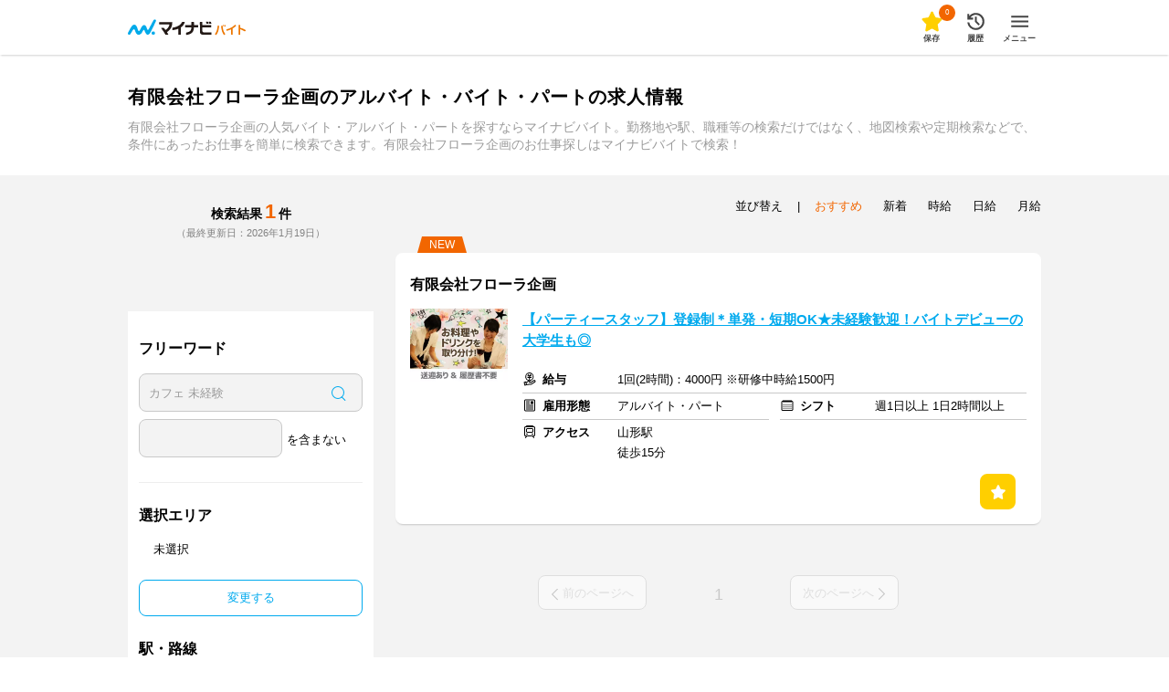

--- FILE ---
content_type: text/html; charset=utf-8
request_url: https://baito.mynavi.jp/cl-002550309197/
body_size: 43013
content:
<!doctype html>
<html data-n-head-ssr lang="ja" data-n-head="lang">
  <head data-n-head="">
    <title data-n-head="true">有限会社フローラ企画のアルバイト・バイト・パート求人情報｜マイナビバイトで仕事探し</title><meta data-n-head="true" data-hid="charset" charset="utf-8"><meta data-n-head="true" httpEquiv="Pragma" content="no-cache"><meta data-n-head="true" httpEquiv="Cache-Control" content="content=&quot;no-cache, must-revalidate&quot;"><meta data-n-head="true" data-hid="viewport" name="viewport" content="width=device-width, initial-scale=1"><meta data-n-head="true" data-hid="noydir" name="robots" content="noydir"><meta data-n-head="true" data-hid="noodp" name="robots" content="noodp"><meta data-n-head="true" data-hid="format-detection" name="format-detection" content="telephone=no"><meta data-n-head="true" data-hid="index,follow" name="robots" content="index,follow"><meta data-n-head="true" data-hid="description" name="Description" content="マイナビバイトは有限会社フローラ企画のアルバイト・バイト・パートの求人情報が満載！アルバイト・パート情報を探すなら求人数・実績豊富なマイナビバイトにお任せ！"><meta data-n-head="true" data-hid="og:title" property="og:title" content="有限会社フローラ企画のアルバイト・バイト・パート求人情報｜マイナビバイトで仕事探し"><link data-n-head="true" rel="icon" type="image/vnd.microsoft.icon" href="/favicon.ico"><link data-n-head="true" rel="canonical" href="https://baito.mynavi.jp/cl-002550309197/"><script data-n-head="true" key="gtmOriginalLocation" type="text/javascript">var dataLayer = dataLayer || []; dataLayer.push({originalLocation: document.location.protocol + String.fromCharCode(47, 47) + document.location.hostname + document.location.pathname + document.location.search});</script><script data-n-head="true" src="https://cdn-blocks.karte.io/d89fcd9c73c924684d64e2695013f735/builder.js" type="text/javascript"></script><script data-n-head="true" src="//www.googletagmanager.com/gtm.js?id=GTM-5GQJJT&amp;l=dataLayer" async="true"></script><link rel="preload" href="/_nuxt/fc6fcb224808734cac42.js" as="script"><link rel="preload" href="/_nuxt/7d41bcf838146da2b3a4.js" as="script"><link rel="preload" href="/_nuxt/c385b83182d6650d38a8.js" as="script"><link rel="preload" href="/_nuxt/f8f019a3523256d9a49c.js" as="script"><link rel="preload" href="/_nuxt/968a7fee913c97e2c935.js" as="script"><style data-vue-ssr-id="0584562d:0 b56f718a:0 4cf4eecd:0 45094b0f:0 3a3313cb:0 6da1d399:0 427328bb:0 45d7cac9:0 b8039366:0 6c6595d2:0 a37e8f26:0 20db9653:0 85e5fa66:0 dea7db52:0 431e8bb8:0 1e70dc94:0 350458a5:0 290bc322:0 2e350360:0 037b2e72:0 1265103a:0 adc72670:0 4136024e:0 6a89b122:0 c39fa9a8:0 c2fb182a:0 93480d64:0 78bba09c:0 56a37b5f:0 0865d29a:0 68e56b5c:0 444aa95a:0 a3f7e004:0">a,abbr,acronym,address,applet,article,aside,audio,b,big,blockquote,body,canvas,caption,center,cite,code,dd,del,details,dfn,div,dl,dt,em,embed,fieldset,figcaption,figure,footer,form,h1,h2,h3,h4,h5,h6,header,hgroup,html,i,iframe,img,ins,kbd,label,legend,li,mark,menu,nav,object,ol,output,p,pre,q,ruby,s,samp,section,small,span,strike,strong,sub,summary,sup,table,tbody,td,tfoot,th,thead,time,tr,tt,u,ul,var,video{margin:0;padding:0;border:0;font-size:100%;font:inherit;vertical-align:baseline}article,aside,details,figcaption,figure,footer,header,hgroup,menu,nav,section{display:block}body{line-height:1;-webkit-text-size-adjust:100%}ol,ul{list-style:none}blockquote,q{quotes:none}blockquote:after,blockquote:before,q:after,q:before{content:"";content:none}table{border-collapse:collapse;border-spacing:0}
.page-enter-active,.page-leave-active{-webkit-transition:opacity .1s;transition:opacity .1s}.page-enter,.page-leave-active{opacity:0}.bounce-enter-active{-webkit-animation:bounce-in .8s;animation:bounce-in .8s}.bounce-leave-active{-webkit-animation:bounce-out .5s;animation:bounce-out .5s}@-webkit-keyframes bounce-in{0%{-webkit-transform:scale(0);transform:scale(0)}50%{-webkit-transform:scale(1.5);transform:scale(1.5)}to{-webkit-transform:scale(1);transform:scale(1)}}@keyframes bounce-in{0%{-webkit-transform:scale(0);transform:scale(0)}50%{-webkit-transform:scale(1.5);transform:scale(1.5)}to{-webkit-transform:scale(1);transform:scale(1)}}@-webkit-keyframes bounce-out{0%{-webkit-transform:scale(1);transform:scale(1)}50%{-webkit-transform:scale(1.5);transform:scale(1.5)}to{-webkit-transform:scale(0);transform:scale(0)}}@keyframes bounce-out{0%{-webkit-transform:scale(1);transform:scale(1)}50%{-webkit-transform:scale(1.5);transform:scale(1.5)}to{-webkit-transform:scale(0);transform:scale(0)}}.slide-left-enter,.slide-right-leave-active{opacity:0;-webkit-transform:translate(30px);transform:translate(30px)}.slide-left-leave-active,.slide-right-enter{opacity:0;-webkit-transform:translate(-30px);transform:translate(-30px)}
.skeleton-loading{background:#d9d9d9;position:relative;overflow:hidden;border-radius:8px}.skeleton-loading:before{content:"";position:absolute;top:0;left:0;width:100%;height:100%;background:-webkit-gradient(linear,left top,right top,from(transparent),color-stop(#fff),to(transparent));background:linear-gradient(90deg,transparent,#fff,transparent);-webkit-animation:marquee 2s linear infinite;animation:marquee 2s linear infinite}@-webkit-keyframes marquee{0%{-webkit-transform:translateX(-100%);transform:translateX(-100%)}to{-webkit-transform:translateX(100%);transform:translateX(100%)}}@keyframes marquee{0%{-webkit-transform:translateX(-100%);transform:translateX(-100%)}to{-webkit-transform:translateX(100%);transform:translateX(100%)}}.skeleton-loading-non-animation{background:#ececec;border-radius:8px}.skeleton-loading-non-animation:after{content:"\00a0"}
@charset "UTF-8";html{font-family:Hiragino Sans,ヒラギノ角ゴシック,Hiragino Kaku Gothic ProN,ヒラギノ角ゴ ProN,Meiryo,メイリオ,MS PGothic,helvetica,sans-serif;color:#000;font-size:13px;font-weight:300}
@charset "UTF-8";.questionBaskyConciergeContent{width:100%;height:100%;box-sizing:border-box;position:relative}@media (min-width:768px){.questionBaskyConciergeContent{height:715px}}.baskyConcierge{width:100%;height:100%;background-color:#fff}@media (min-width:768px){.baskyConcierge{max-width:600px;height:calc(100% - 40px);max-height:676px}}.chatBaskySet{margin-bottom:16px;display:-webkit-box;display:flex;-webkit-box-align:start;align-items:flex-start}@media (min-width:768px){.chatBaskySet{margin-bottom:24px}}.chatBaskySet .basky{display:block;width:64px;height:89px;background-image:url(/_nuxt/img/57fbb10.png);background-repeat:no-repeat;background-size:cover;background-position-x:center;margin-right:16px}.chatBaskySet .balloon{width:calc(100% - 80px);max-width:237px;min-height:64px;background-color:#f3f3f3;border-radius:32px;margin-top:11px;position:relative}.chatBaskySet .balloon p{padding:20px 24px;font-weight:700;font-size:1.231rem;line-height:1.846rem}.chatBaskySet .balloon:before{content:"";display:block;width:30px;height:15px;background:linear-gradient(45deg,transparent,transparent 50%,#f3f3f3 0,#f3f3f3);position:absolute;left:-19px;top:25px}.questionBaskyConciergeChatArea{height:calc(100% - 315px);padding:0 20px;box-sizing:border-box;overflow-y:scroll}@media (min-width:768px){.questionBaskyConciergeChatArea{height:calc(100% - 352px);padding:0 32px}}@media (min-width:768px) and (max-height:600px){.questionBaskyConciergeChatArea{height:calc(100% - 243px)}}.questionBaskyConciergeChatArea .questionBaskyConciergeChatHistory{display:-webkit-box;display:flex;-webkit-box-orient:vertical;-webkit-box-direction:normal;flex-flow:column;-webkit-box-align:start;align-items:flex-start}.questionBaskyConciergeChatArea .questionBaskyConciergeChatHistory .chatBaskySet:first-child,.questionBaskyConciergeChatArea .questionBaskyConciergeChatHistory .userChatBalloon:first-child{margin-top:40px}.questionBaskyConciergeChatArea .questionBaskyConciergeChatHistory .chatBaskySet:last-child,.questionBaskyConciergeChatArea .questionBaskyConciergeChatHistory .userChatBalloon:last-child{margin-bottom:40px}@media (min-width:768px){.questionBaskyConciergeChatArea .questionBaskyConciergeChatHistory .chatBaskySet:last-child,.questionBaskyConciergeChatArea .questionBaskyConciergeChatHistory .userChatBalloon:last-child{margin-bottom:24px}}#baskyConciergeQuestion{overflow:hidden}.questionBaskyConciergeChatArea{-ms-overflow-style:none;scrollbar-width:none}.questionBaskyConciergeChatArea::-webkit-scrollbar{display:none}.userChatBalloon{width:166px;min-height:40px;background-color:#0ae;border-radius:20px;text-align:center;margin-bottom:16px;align-self:flex-end;position:relative}@media (min-width:768px){.userChatBalloon{margin-bottom:24px}}.userChatBalloon p{padding:8px 24px;font-weight:700;font-size:1.231rem;line-height:1.846rem;color:#fff}.userChatBalloon:before{content:"";display:block;width:12px;height:12px;background:linear-gradient(135deg,#0ae,#0ae 50%,transparent 0,transparent);position:absolute;right:0;top:calc(100% - 8px);-webkit-transform:rotate(60deg);transform:rotate(60deg)}.questionBaskyConciergeOptionArea{width:100%;height:243px;padding:24px 0;box-sizing:border-box;background-color:#0ae;overflow:hidden;position:fixed;bottom:0}@media (min-width:768px){.questionBaskyConciergeOptionArea{height:352px;padding:24px 0 32px;border-radius:0 0 8px 8px;position:absolute}}@media (min-width:768px) and (max-height:600px){.questionBaskyConciergeOptionArea{height:243px}}@media (min-width:768px) and (max-height:394px){.questionBaskyConciergeOptionArea{height:100%;overflow-y:scroll}}@media (max-width:768px) and (max-height:315px){.questionBaskyConciergeOptionArea{height:calc(100% - 72px);overflow-y:scroll;position:relative}}.questionBaskyConciergeOptionArea .question{width:100%;display:inline-block;font-size:1.154rem;color:#fff;text-align:center;margin-bottom:16px}@media (min-width:768px){.questionBaskyConciergeOptionArea .question{font-size:1.231rem}}.baskyConciergeEllipsisWhite{position:relative;overflow:hidden}.baskyConciergeEllipsisWhite:before{position:absolute;background-color:#fff;content:"…";bottom:0;right:8px}.baskyConciergeEllipsisWhite:after{position:absolute;background-color:#fff;content:"";width:100%;height:100%}.optionNumber2{width:100%;padding:0 32px;-webkit-box-pack:justify;justify-content:space-between;box-sizing:border-box}@media (min-width:768px){.optionNumber2{padding:0 24px}}.optionNumber2 .questionBaskyConciergeNext,.optionNumber2 .questionBaskyConciergePrevious{display:none}.optionNumber2 .optionList{width:100%}@media (min-width:768px){.optionNumber2 .optionList{width:552px}}.optionNumber2 .optionList .optionItem{width:100%;margin-bottom:8px;border-radius:8px}.optionNumber2 .optionList .optionItem button{width:100%;height:50px;background-color:#fff;color:#000;border:none;border-radius:8px;padding:5px;box-sizing:border-box;font-weight:700;font-size:.923rem;line-height:1.154rem;overflow:hidden}@media (min-width:768px){.optionNumber2 .optionList .optionItem button{height:80px}}@media (min-width:768px) and (max-height:600px){.optionNumber2 .optionList .optionItem button{height:50px}}.optionNumber2 .optionList .optionItem button:hover{opacity:1}@media (min-width:768px){.optionNumber2 .optionList .optionItem button:hover{opacity:.7}}.optionNumber2 .optionList .optionItem:last-child{margin-bottom:0}.optionNumber4{width:100%;padding:0 32px;box-sizing:border-box}@media (min-width:768px){.optionNumber4{padding:0 24px}}.optionNumber4 .questionBaskyConciergeNext,.optionNumber4 .questionBaskyConciergePrevious{display:none}.optionNumber4 .optionList{width:100%;display:-webkit-box;display:flex;flex-wrap:wrap;align-content:flex-start}@media (min-width:768px){.optionNumber4 .optionList{width:552px}}.optionNumber4 .optionList .optionItem{width:calc((100% - 8px)/2);margin:0 8px 8px 0;border-radius:8px}.optionNumber4 .optionList .optionItem button{width:100%;height:50px;background-color:#fff;color:#000;border:none;border-radius:8px;padding:5px;box-sizing:border-box;font-weight:700;font-size:.923rem;line-height:1.154rem;overflow:hidden}@media (min-width:768px){.optionNumber4 .optionList .optionItem button{height:80px}}@media (min-width:768px) and (max-height:600px){.optionNumber4 .optionList .optionItem button{height:50px}}.optionNumber4 .optionList .optionItem button:hover{opacity:1}@media (min-width:768px){.optionNumber4 .optionList .optionItem button:hover{opacity:.7}}.optionNumber4 .optionList .optionItem:nth-child(2n){margin-right:0}.optionNumber4 .optionList .optionItem:nth-of-type(5),.optionNumber4 .optionList .optionItem:nth-of-type(6){margin-bottom:0}.optionNumber7{width:100%;padding:0 32px;box-sizing:border-box}@media (min-width:768px){.optionNumber7{padding:0 24px}}.optionNumber7 .questionBaskyConciergeNext,.optionNumber7 .questionBaskyConciergePrevious{display:none}.optionNumber7 .optionList{width:100%;display:-webkit-box;display:flex;flex-wrap:wrap;align-content:flex-start}@media (min-width:768px){.optionNumber7 .optionList{width:552px}}.optionNumber7 .optionList .optionItem{width:calc((100% - 16px)/3);margin:0 8px 8px 0;border-radius:8px}.optionNumber7 .optionList .optionItem button{width:100%;height:50px;background-color:#fff;color:#000;border:none;border-radius:8px;padding:5px;box-sizing:border-box;font-weight:700;font-size:.923rem;line-height:1.154rem;overflow:hidden}@media (min-width:768px){.optionNumber7 .optionList .optionItem button{height:80px}}@media (min-width:768px) and (max-height:600px){.optionNumber7 .optionList .optionItem button{height:50px}}.optionNumber7 .optionList .optionItem button:hover{opacity:1}@media (min-width:768px){.optionNumber7 .optionList .optionItem button:hover{opacity:.7}}.optionNumber7 .optionList .optionItem:nth-child(3n){margin-right:0}.optionNumber7 .optionList .optionItem:nth-of-type(7),.optionNumber7 .optionList .optionItem:nth-of-type(8),.optionNumber7 .optionList .optionItem:nth-of-type(9){margin-bottom:0}.optionNumber10{width:200%;height:166px;display:-webkit-box;display:flex;-webkit-box-pack:justify;justify-content:space-between;position:relative}@media (min-width:768px){.optionNumber10{height:256px}}@media (min-width:768px) and (max-height:600px){.optionNumber10{height:166px}}.optionNumber10 .questionBaskyConciergeNext,.optionNumber10 .questionBaskyConciergePrevious{width:37px;height:80px;background-color:hsla(0,0%,100%,.9);line-height:80px;text-align:center;z-index:1;position:absolute}@media (min-width:768px){.optionNumber10 .questionBaskyConciergeNext,.optionNumber10 .questionBaskyConciergePrevious{width:52px;height:130px;line-height:130px}}.optionNumber10 .questionBaskyConciergeNext img,.optionNumber10 .questionBaskyConciergePrevious img{width:10px;height:18.5px;display:inline-block}@media (min-width:768px){.optionNumber10 .questionBaskyConciergeNext img,.optionNumber10 .questionBaskyConciergePrevious img{width:14px;height:26px}}.optionNumber10 .questionBaskyConciergePrevious{top:calc(50% - 40px);left:0}@media (min-width:768px){.optionNumber10 .questionBaskyConciergePrevious{top:calc(50% - 65px)}}.optionNumber10 .questionBaskyConciergePrevious img{-webkit-transform:rotate(180deg);transform:rotate(180deg)}.optionNumber10 .questionBaskyConciergeNext{top:calc(50% - 40px);left:calc(100vw - 37px)}@media (min-width:768px){.optionNumber10 .questionBaskyConciergeNext{top:calc(50% - 65px);left:548px}}.optionNumber10 .off{display:none}.optionNumber10 .optionList{width:100%;margin:0 32px;display:-webkit-box;display:flex;flex-wrap:wrap;align-content:flex-start;flex-shrink:1}@media (min-width:768px){.optionNumber10 .optionList{width:552px;margin:0 24px}}.optionNumber10 .optionList .optionItem{width:calc((100% - 16px)/3);margin:0 8px 8px 0;border-radius:8px}.optionNumber10 .optionList .optionItem button{width:100%;height:50px;background-color:#fff;color:#000;border:none;border-radius:8px;padding:5px;box-sizing:border-box;font-weight:700;font-size:.923rem;line-height:1.154rem;overflow:hidden}@media (min-width:768px){.optionNumber10 .optionList .optionItem button{height:80px}}@media (min-width:768px) and (max-height:600px){.optionNumber10 .optionList .optionItem button{height:50px}}.optionNumber10 .optionList .optionItem button:hover{opacity:1}@media (min-width:768px){.optionNumber10 .optionList .optionItem button:hover{opacity:.7}}.optionNumber10 .optionList .optionItem:nth-child(3n){margin-right:0}.optionNumber10 .optionList .optionItem:nth-of-type(7),.optionNumber10 .optionList .optionItem:nth-of-type(8),.optionNumber10 .optionList .optionItem:nth-of-type(9){margin-bottom:0}
.wrapOver{width:100%}.wrapOverBlue{width:100%;background-color:#f2f8f9}.wrapOverGray{width:100%;background-color:#f3f3f3}.wrap{width:100%;margin:0 auto;padding:16px 0 24px}@media (min-width:768px){.wrap{max-width:1034px;padding:16px 17px 32px;box-sizing:border-box}}.wrapCutter{width:100%;overflow:hidden}@media (min-width:768px){.wrapCutter{max-width:1000px;position:relative}}.wrapCutter .blueout,.wrapCutter .whiteout{display:none}@media (min-width:768px){.wrapCutter .blueout,.wrapCutter .whiteout{display:block;width:35px;height:80px;position:absolute;top:0;right:0}}.wrapCutter .whiteout{background:-webkit-gradient(linear,right top,left top,color-stop(50%,#fff),to(hsla(0,0%,100%,0)));background:linear-gradient(270deg,#fff 50%,hsla(0,0%,100%,0))}.wrapCutter .blueout{background:-webkit-gradient(linear,right top,left top,color-stop(50%,#f2f8f9),to(rgba(250,252,253,0)));background:linear-gradient(270deg,#f2f8f9 50%,rgba(250,252,253,0))}.wrapSubTitle{width:auto;margin:0 20px;display:-webkit-box;display:flex}@media (min-width:768px){.wrapSubTitle{max-width:1000px;margin:0}}.wrapItem{width:auto;margin:0 20px}@media (min-width:768px){.wrapItem{width:100%;margin:0}}.wrapItemSlide{width:1700%;display:inline-block;position:relative}.wrapItemSlideHasPadding{width:3000%;display:inline-block;position:relative;padding-left:20px}@media (min-width:768px){.wrapItemSlideHasPadding{padding-left:0}}
.checkBox{padding-left:24px;position:relative}.checkBox:before{content:"";display:inline-block;width:16px;height:16px;box-sizing:border-box;border:1px solid #c9c9c9;border-radius:2px;background-color:#f3f3f3;position:absolute;top:1px;left:0}.pagesInput:checked+.checkBox:before{background-image:url([data-uri]);background-repeat:no-repeat;background-size:12px;background-position:1px}.radio{padding-left:24px;position:relative}.radio:before{width:16px;height:16px;border:1px solid #c9c9c9;border-radius:8px;background-color:#f3f3f3;top:-1px;left:0}.pagesInput:checked+.radio:after,.radio:before{content:"";display:inline-block;position:absolute;box-sizing:border-box}.pagesInput:checked+.radio:after{width:8px;height:8px;border-radius:4px;background-color:#0ae;top:3px;left:4px}
.btnBatu,.btnBatuPages{display:inline-block;width:24px;height:24px;border:1px solid #c9c9c9;border-radius:50%;background-color:#fff;box-sizing:border-box;cursor:pointer;position:relative;top:-4px}.btnBatu:before,.btnBatuPages:before{width:2px;height:14px;left:50%;margin:4px 0 0 -1px}.btnBatu:after,.btnBatu:before,.btnBatuPages:after,.btnBatuPages:before{display:block;content:"";background-color:#222526;-webkit-transform:rotate(45deg);transform:rotate(45deg);position:absolute}.btnBatu:after,.btnBatuPages:after{width:14px;height:2px;top:50%;margin:-1px 0 0 4px}.btnBatu:hover,.btnBatuPages:hover{opacity:.7}.btnBatuPages{top:auto;right:inherit;flex-shrink:0;margin:-5px 8px 0 0}@media (min-width:768px){.btnBatuPages{width:28px;height:28px}}@media (min-width:768px){.btnBatuPages:before{height:18px}}@media (min-width:768px){.btnBatuPages:after{width:18px}}.btnBatuPages:hover{opacity:.7}.btnOval{font-weight:700;box-sizing:border-box;display:inline-block;padding:0 16px;margin:0 8px 8px 0;color:#0ae;text-align:center;height:34px;line-height:33px;background-color:#fff;border:2px solid #0ae;border-radius:25px;word-break:keep-all;cursor:pointer}@media (min-width:768px){.btnOval{height:32px;line-height:30px;margin:0 8px 16px 0}}.btnViewOval{display:-webkit-box;display:flex;-webkit-box-align:center;align-items:center;-webkit-box-pack:center;justify-content:center;height:24px;line-height:24px;background-color:#fff;color:#0ae;font-weight:700;font-size:.846rem;text-align:center;box-sizing:border-box;border:1px solid #c9c9c9;border-radius:25px;padding:1px 8px 0;letter-spacing:1px;word-break:keep-all;cursor:pointer;margin-top:-5px;flex-shrink:0}@media (min-width:768px){.btnViewOval{height:28px;line-height:28px;font-size:.923rem;padding:1px 16px 0}}:root .btnViewOval,_::-webkit-full-page-media,_:future{padding:0 8px}@media (min-width:768px){:root .btnViewOval,_::-webkit-full-page-media,_:future{padding:1px 16px 0}}.btnViewOval:hover{opacity:.7}.btnViewOvalBig{width:100%;display:inline-block;padding:8px 16px;box-sizing:border-box;color:#0ae;text-align:center;min-height:30px;border:1px solid #c9c9c9;border-radius:25px;cursor:pointer}@media (min-width:768px){.btnViewOvalBig{font-size:1.077rem;min-height:40px}}.btnSimpleSquare,.btnSimpleSquareBlue{width:100%;height:50px;font-size:1.231rem;font-weight:700;background-color:#fff;color:#0ae;border:1px solid #0ae;text-align:center;line-height:50px;box-sizing:border-box;border-radius:8px;cursor:pointer}.btnSimpleSquareBlue{color:#fff;background-color:#0ae}
.layer,.layerBase{display:block;visibility:hidden;left:0;top:0;right:0;bottom:0;z-index:9999}@media (min-width:768px){.layer,.layerBase{position:absolute;height:100%}}.layer{position:fixed}@media (min-width:768px){.layer{position:fixed}}.isOpen{visibility:visible}.layerOverlay{position:fixed;background-color:rgba(0,0,0,.7);left:0;right:0;bottom:0;top:0}.isMultiple>.layerOverlay{background-color:transparent}.modalInner{display:block;position:fixed;z-index:99999;overflow:hidden;background-color:#fff}@media (min-width:768px){.modalInner{position:absolute;top:40px;left:0;right:0;margin:0 auto;border-radius:8px}}.searchModalInner{width:100%;height:100%}@media (min-width:768px){.searchModalInner{height:calc(100% - 80px);min-height:285px;width:660px}}.modalContent{height:100%;width:100%;overflow-x:hidden}.modalContentBody{width:100%;height:100%;display:none;overflow-y:scroll;-webkit-overflow-scrolling:touch;-ms-overflow-style:none;scrollbar-width:none}.modalContentBody::-webkit-scrollbar{display:none}.modalContentOpen{display:block}.modalLoading{position:absolute;width:100%;height:100%;background-color:rgba(0,0,0,.3);z-index:99;display:none;-webkit-box-align:center;align-items:center;-webkit-box-pack:center;justify-content:center}.modalLoadingOn{display:-webkit-box;display:flex}.spModalScrollFix{position:fixed;touch-action:none}
body{box-sizing:border-box;word-break:break-all}@media (min-width:768px){body{min-width:1200px}}@-moz-document url-prefix(){body{word-break:break-word}}a{display:block;text-decoration:none;color:#000;cursor:pointer;-webkit-tap-highlight-color:rgba(0,0,0,0)}a:hover{opacity:.7}a.disabledLink{pointer-events:none;cursor:default}img{display:block}label{-webkit-tap-highlight-color:rgba(0,0,0,0)}button,input,select,textarea{font-family:inherit;font-size:100%}input{-webkit-appearance:none;-moz-appearance:none;appearance:none}input[type=button]:hover,input[type=submit]:hover{opacity:.7;cursor:pointer}input[type=checkbox],input[type=radio]{display:none}input::-ms-clear,input::-ms-reveal{display:none}textarea{-webkit-appearance:none;-moz-appearance:none;appearance:none;resize:none;overflow:auto}input[type]:focus,select:focus,textarea:focus{box-shadow:inset 0 0 0 .2rem #4287f5;outline:none;border:none}button{-webkit-appearance:none;-moz-appearance:none;appearance:none;padding:0;cursor:pointer}button:hover{opacity:.7}select{color:#9b9b9b;-webkit-appearance:none;-moz-appearance:none;appearance:none}select.selected{color:#000}select option.default{color:#9b9b9b}select option.choices{color:#000}select::-ms-expand{display:none}.shadow{box-shadow:0 2px 2px -1px rgba(0,0,0,.18)}.shadowInset{box-shadow:inset 0 2px 2px -1px rgba(0,0,0,.18)}.hideShow{display:none}@media (min-width:768px){.hideShow{display:block}}.showHide{display:block}@media (min-width:768px){.showHide{display:none}}.hide{display:none}.show{display:block}.floatL{float:left}.floatR{float:right}.floatLSp{float:left}@media (min-width:768px){.floatLSp{float:none}}.floatRSp{float:right}@media (min-width:768px){.floatRSp{float:none}}@media (min-width:768px){.floatLPc{float:left}}@media (min-width:768px){.floatRPc{float:right}}.overflowH{overflow:hidden}.clear:after{content:"";display:block;clear:both}.ellipsisGray,.ellipsisWhite{position:relative;overflow:hidden}.ellipsisWhite:after,.ellipsisWhite:before{position:absolute;background-color:#fff}.ellipsisGray:after,.ellipsisGray:before{position:absolute;background-color:#f3f3f3}.ellipsisGray:before,.ellipsisWhite:before{content:"...";bottom:0;right:0}.ellipsisGray:after,.ellipsisWhite:after{content:"";width:100%;height:100%}.zIndex9999{position:relative;z-index:9999}
@media (min-width:768px){.wrapArrow{display:block;max-width:1000px;margin:0 auto;position:relative}}.wrapArrow .next,.wrapArrow .previous{display:none}@media (min-width:768px){.wrapArrow .next,.wrapArrow .previous{display:block;width:33px;height:33px;border-radius:50%;line-height:33px;text-align:center;background-color:#fff;border:1px solid #c9c9c9;z-index:10;color:#0ae;cursor:pointer;position:absolute;top:calc(50% - 16.5px)}}.wrapArrow .next img,.wrapArrow .previous img{width:8px;height:17px;margin-top:8px;display:inline-block}.wrapArrow .previous{left:-17px;-webkit-transform:rotate(180deg);transform:rotate(180deg)}.wrapArrow .next{right:-17px}.wrapArrow .off{display:none}
.subTitle{width:100%;font-size:1.231rem;margin:0 8px 24px 0;font-weight:700;line-height:1.385rem;display:inline-block;flex-shrink:1}@media (min-width:768px){.subTitle{font-size:1.538rem;line-height:1.769rem}}.subTitle:last-child{margin-right:0}
.iconMinus,.iconPlus{display:inline-block;width:16px;height:16px;position:relative;box-shadow:0 0 0 1px rgba(0,0,0,.1);border-radius:50%;background:#9b9b9b;margin-right:9px;top:calc(50% - 9px);left:1px}.iconPlus:before{width:2px;height:10px;margin:0 0 0 -1px;top:3px;left:50%}.iconMinus:after,.iconPlus:after,.iconPlus:before{display:block;content:"";background:#fff;position:absolute}.iconMinus:after,.iconPlus:after{top:50%;left:3px;width:10px;height:2px;margin:-1px 0 0}.iconCheckMark{display:inline-block;width:16px;height:16px;background-image:url([data-uri]);background-repeat:no-repeat;background-size:cover;margin-right:3px;vertical-align:sub}@media (min-width:768px){.iconCheckMark{width:18px}}.iconSearchglass{display:inline-block;color:#fff;position:relative;margin-right:8px;margin-top:-4px;width:13px;height:13px;border:1px solid;border-radius:50%;-webkit-transform:rotate(-45deg);transform:rotate(-45deg);box-sizing:border-box}.iconSearchglass:before{content:"";position:absolute;top:12px;left:5px;height:7px;width:1px;background-color:currentColor}.iconBookmark{color:#fff;display:inline-block;position:relative;margin-right:7px;width:7px;height:15px;border-radius:1px 1px 0 0;border-right:1px solid}.iconBookmark,.iconBookmark:before{border-top:1px solid;border-left:1px solid}.iconBookmark:before{content:"";position:absolute;top:10px;left:1px;width:4.5px;height:4.5px;-webkit-transform:rotate(45deg);transform:rotate(45deg)}.iconWage{background-image:url(/_nuxt/img/f69c21d.svg)}.iconEmployee{background-image:url([data-uri])}.iconShift{background-image:url([data-uri])}.iconArea{background-image:url([data-uri])}.iconTimeWidth{background-image:url([data-uri])}.iconAccess{background-image:url(/_nuxt/img/2a61f80.svg)}.iconInterviewArea{background-image:url(/_nuxt/img/fcbaab5.svg)}.iconJobOfferCard{background-repeat:no-repeat;background-position-y:5px;padding-left:26px}@media (min-width:768px){.iconJobOfferCard{padding-left:22px}}.iconCheck{background-image:url([data-uri]);width:12px;height:12px;display:inline-block;position:absolute;left:8px;top:calc(50% - 6px)}.iconStar{background-image:url([data-uri]);width:18px;height:18px;display:inline-block;margin-right:3px;vertical-align:sub;background-size:contain;background-repeat:no-repeat}
.swiper-container{margin:0 auto;position:relative;overflow:hidden;list-style:none;padding:0;z-index:1}.swiper-container-no-flexbox .swiper-slide{float:left}.swiper-container-vertical>.swiper-wrapper{-webkit-box-orient:vertical;-webkit-box-direction:normal;-webkit-flex-direction:column;-ms-flex-direction:column;flex-direction:column}.swiper-wrapper{position:relative;width:100%;height:100%;z-index:1;display:-webkit-box;display:-webkit-flex;display:-ms-flexbox;display:flex;-webkit-transition-property:-webkit-transform;transition-property:-webkit-transform;-o-transition-property:transform;transition-property:transform;transition-property:transform,-webkit-transform;-webkit-box-sizing:content-box;box-sizing:content-box}.swiper-container-android .swiper-slide,.swiper-wrapper{-webkit-transform:translateZ(0);transform:translateZ(0)}.swiper-container-multirow>.swiper-wrapper{-webkit-flex-wrap:wrap;-ms-flex-wrap:wrap;flex-wrap:wrap}.swiper-container-free-mode>.swiper-wrapper{-webkit-transition-timing-function:ease-out;-o-transition-timing-function:ease-out;transition-timing-function:ease-out;margin:0 auto}.swiper-slide{-webkit-flex-shrink:0;-ms-flex-negative:0;flex-shrink:0;width:100%;height:100%;position:relative;-webkit-transition-property:-webkit-transform;transition-property:-webkit-transform;-o-transition-property:transform;transition-property:transform;transition-property:transform,-webkit-transform}.swiper-slide-invisible-blank{visibility:hidden}.swiper-container-autoheight,.swiper-container-autoheight .swiper-slide{height:auto}.swiper-container-autoheight .swiper-wrapper{-webkit-box-align:start;-webkit-align-items:flex-start;-ms-flex-align:start;align-items:flex-start;-webkit-transition-property:height,-webkit-transform;transition-property:height,-webkit-transform;-o-transition-property:transform,height;transition-property:transform,height;transition-property:transform,height,-webkit-transform}.swiper-container-3d{-webkit-perspective:1200px;perspective:1200px}.swiper-container-3d .swiper-cube-shadow,.swiper-container-3d .swiper-slide,.swiper-container-3d .swiper-slide-shadow-bottom,.swiper-container-3d .swiper-slide-shadow-left,.swiper-container-3d .swiper-slide-shadow-right,.swiper-container-3d .swiper-slide-shadow-top,.swiper-container-3d .swiper-wrapper{-webkit-transform-style:preserve-3d;transform-style:preserve-3d}.swiper-container-3d .swiper-slide-shadow-bottom,.swiper-container-3d .swiper-slide-shadow-left,.swiper-container-3d .swiper-slide-shadow-right,.swiper-container-3d .swiper-slide-shadow-top{position:absolute;left:0;top:0;width:100%;height:100%;pointer-events:none;z-index:10}.swiper-container-3d .swiper-slide-shadow-left{background-image:-webkit-gradient(linear,right top,left top,from(rgba(0,0,0,.5)),to(transparent));background-image:-webkit-linear-gradient(right,rgba(0,0,0,.5),transparent);background-image:-o-linear-gradient(right,rgba(0,0,0,.5),transparent);background-image:linear-gradient(270deg,rgba(0,0,0,.5),transparent)}.swiper-container-3d .swiper-slide-shadow-right{background-image:-webkit-gradient(linear,left top,right top,from(rgba(0,0,0,.5)),to(transparent));background-image:-webkit-linear-gradient(left,rgba(0,0,0,.5),transparent);background-image:-o-linear-gradient(left,rgba(0,0,0,.5),transparent);background-image:linear-gradient(90deg,rgba(0,0,0,.5),transparent)}.swiper-container-3d .swiper-slide-shadow-top{background-image:-webkit-gradient(linear,left bottom,left top,from(rgba(0,0,0,.5)),to(transparent));background-image:-webkit-linear-gradient(bottom,rgba(0,0,0,.5),transparent);background-image:-o-linear-gradient(bottom,rgba(0,0,0,.5),transparent);background-image:linear-gradient(0deg,rgba(0,0,0,.5),transparent)}.swiper-container-3d .swiper-slide-shadow-bottom{background-image:-webkit-gradient(linear,left top,left bottom,from(rgba(0,0,0,.5)),to(transparent));background-image:-webkit-linear-gradient(top,rgba(0,0,0,.5),transparent);background-image:-o-linear-gradient(top,rgba(0,0,0,.5),transparent);background-image:linear-gradient(180deg,rgba(0,0,0,.5),transparent)}.swiper-container-wp8-horizontal,.swiper-container-wp8-horizontal>.swiper-wrapper{-ms-touch-action:pan-y;touch-action:pan-y}.swiper-container-wp8-vertical,.swiper-container-wp8-vertical>.swiper-wrapper{-ms-touch-action:pan-x;touch-action:pan-x}.swiper-button-next,.swiper-button-prev{position:absolute;top:50%;width:27px;height:44px;margin-top:-22px;z-index:10;cursor:pointer;background-size:27px 44px;background-position:50%;background-repeat:no-repeat}.swiper-button-next.swiper-button-disabled,.swiper-button-prev.swiper-button-disabled{opacity:.35;cursor:auto;pointer-events:none}.swiper-button-prev,.swiper-container-rtl .swiper-button-next{background-image:url("data:image/svg+xml;charset=utf-8,%3Csvg xmlns='http://www.w3.org/2000/svg' viewBox='0 0 27 44'%3E%3Cpath d='M0 22L22 0l2.1 2.1L4.2 22l19.9 19.9L22 44 0 22z' fill='%23007aff'/%3E%3C/svg%3E");left:10px;right:auto}.swiper-button-next,.swiper-container-rtl .swiper-button-prev{background-image:url("data:image/svg+xml;charset=utf-8,%3Csvg xmlns='http://www.w3.org/2000/svg' viewBox='0 0 27 44'%3E%3Cpath d='M27 22L5 44l-2.1-2.1L22.8 22 2.9 2.1 5 0l22 22z' fill='%23007aff'/%3E%3C/svg%3E");right:10px;left:auto}.swiper-button-prev.swiper-button-white,.swiper-container-rtl .swiper-button-next.swiper-button-white{background-image:url("data:image/svg+xml;charset=utf-8,%3Csvg xmlns='http://www.w3.org/2000/svg' viewBox='0 0 27 44'%3E%3Cpath d='M0 22L22 0l2.1 2.1L4.2 22l19.9 19.9L22 44 0 22z' fill='%23fff'/%3E%3C/svg%3E")}.swiper-button-next.swiper-button-white,.swiper-container-rtl .swiper-button-prev.swiper-button-white{background-image:url("data:image/svg+xml;charset=utf-8,%3Csvg xmlns='http://www.w3.org/2000/svg' viewBox='0 0 27 44'%3E%3Cpath d='M27 22L5 44l-2.1-2.1L22.8 22 2.9 2.1 5 0l22 22z' fill='%23fff'/%3E%3C/svg%3E")}.swiper-button-prev.swiper-button-black,.swiper-container-rtl .swiper-button-next.swiper-button-black{background-image:url("data:image/svg+xml;charset=utf-8,%3Csvg xmlns='http://www.w3.org/2000/svg' viewBox='0 0 27 44'%3E%3Cpath d='M0 22L22 0l2.1 2.1L4.2 22l19.9 19.9L22 44 0 22z'/%3E%3C/svg%3E")}.swiper-button-next.swiper-button-black,.swiper-container-rtl .swiper-button-prev.swiper-button-black{background-image:url("data:image/svg+xml;charset=utf-8,%3Csvg xmlns='http://www.w3.org/2000/svg' viewBox='0 0 27 44'%3E%3Cpath d='M27 22L5 44l-2.1-2.1L22.8 22 2.9 2.1 5 0l22 22z'/%3E%3C/svg%3E")}.swiper-button-lock{display:none}.swiper-pagination{position:absolute;text-align:center;-webkit-transition:opacity .3s;-o-transition:.3s opacity;transition:opacity .3s;-webkit-transform:translateZ(0);transform:translateZ(0);z-index:10}.swiper-pagination.swiper-pagination-hidden{opacity:0}.swiper-container-horizontal>.swiper-pagination-bullets,.swiper-pagination-custom,.swiper-pagination-fraction{bottom:10px;left:0;width:100%}.swiper-pagination-bullets-dynamic{overflow:hidden;font-size:0}.swiper-pagination-bullets-dynamic .swiper-pagination-bullet{-webkit-transform:scale(.33);-ms-transform:scale(.33);transform:scale(.33);position:relative}.swiper-pagination-bullets-dynamic .swiper-pagination-bullet-active,.swiper-pagination-bullets-dynamic .swiper-pagination-bullet-active-main{-webkit-transform:scale(1);-ms-transform:scale(1);transform:scale(1)}.swiper-pagination-bullets-dynamic .swiper-pagination-bullet-active-prev{-webkit-transform:scale(.66);-ms-transform:scale(.66);transform:scale(.66)}.swiper-pagination-bullets-dynamic .swiper-pagination-bullet-active-prev-prev{-webkit-transform:scale(.33);-ms-transform:scale(.33);transform:scale(.33)}.swiper-pagination-bullets-dynamic .swiper-pagination-bullet-active-next{-webkit-transform:scale(.66);-ms-transform:scale(.66);transform:scale(.66)}.swiper-pagination-bullets-dynamic .swiper-pagination-bullet-active-next-next{-webkit-transform:scale(.33);-ms-transform:scale(.33);transform:scale(.33)}.swiper-pagination-bullet{width:8px;height:8px;display:inline-block;border-radius:100%;background:#000;opacity:.2}button.swiper-pagination-bullet{border:none;margin:0;padding:0;-webkit-box-shadow:none;box-shadow:none;-webkit-appearance:none;-moz-appearance:none;appearance:none}.swiper-pagination-clickable .swiper-pagination-bullet{cursor:pointer}.swiper-pagination-bullet-active{opacity:1;background:#007aff}.swiper-container-vertical>.swiper-pagination-bullets{right:10px;top:50%;-webkit-transform:translate3d(0,-50%,0);transform:translate3d(0,-50%,0)}.swiper-container-vertical>.swiper-pagination-bullets .swiper-pagination-bullet{margin:6px 0;display:block}.swiper-container-vertical>.swiper-pagination-bullets.swiper-pagination-bullets-dynamic{top:50%;-webkit-transform:translateY(-50%);-ms-transform:translateY(-50%);transform:translateY(-50%);width:8px}.swiper-container-vertical>.swiper-pagination-bullets.swiper-pagination-bullets-dynamic .swiper-pagination-bullet{display:inline-block;-webkit-transition:top .2s,-webkit-transform .2s;transition:top .2s,-webkit-transform .2s;-o-transition:.2s transform,.2s top;transition:transform .2s,top .2s;transition:transform .2s,top .2s,-webkit-transform .2s}.swiper-container-horizontal>.swiper-pagination-bullets .swiper-pagination-bullet{margin:0 4px}.swiper-container-horizontal>.swiper-pagination-bullets.swiper-pagination-bullets-dynamic{left:50%;-webkit-transform:translateX(-50%);-ms-transform:translateX(-50%);transform:translateX(-50%);white-space:nowrap}.swiper-container-horizontal>.swiper-pagination-bullets.swiper-pagination-bullets-dynamic .swiper-pagination-bullet{-webkit-transition:left .2s,-webkit-transform .2s;transition:left .2s,-webkit-transform .2s;-o-transition:.2s transform,.2s left;transition:transform .2s,left .2s;transition:transform .2s,left .2s,-webkit-transform .2s}.swiper-container-horizontal.swiper-container-rtl>.swiper-pagination-bullets-dynamic .swiper-pagination-bullet{-webkit-transition:right .2s,-webkit-transform .2s;transition:right .2s,-webkit-transform .2s;-o-transition:.2s transform,.2s right;transition:transform .2s,right .2s;transition:transform .2s,right .2s,-webkit-transform .2s}.swiper-pagination-progressbar{background:rgba(0,0,0,.25);position:absolute}.swiper-pagination-progressbar .swiper-pagination-progressbar-fill{background:#007aff;position:absolute;left:0;top:0;width:100%;height:100%;-webkit-transform:scale(0);-ms-transform:scale(0);transform:scale(0);-webkit-transform-origin:left top;-ms-transform-origin:left top;transform-origin:left top}.swiper-container-rtl .swiper-pagination-progressbar .swiper-pagination-progressbar-fill{-webkit-transform-origin:right top;-ms-transform-origin:right top;transform-origin:right top}.swiper-container-horizontal>.swiper-pagination-progressbar,.swiper-container-vertical>.swiper-pagination-progressbar.swiper-pagination-progressbar-opposite{width:100%;height:4px;left:0;top:0}.swiper-container-horizontal>.swiper-pagination-progressbar.swiper-pagination-progressbar-opposite,.swiper-container-vertical>.swiper-pagination-progressbar{width:4px;height:100%;left:0;top:0}.swiper-pagination-white .swiper-pagination-bullet-active{background:#fff}.swiper-pagination-progressbar.swiper-pagination-white{background:hsla(0,0%,100%,.25)}.swiper-pagination-progressbar.swiper-pagination-white .swiper-pagination-progressbar-fill{background:#fff}.swiper-pagination-black .swiper-pagination-bullet-active{background:#000}.swiper-pagination-progressbar.swiper-pagination-black{background:rgba(0,0,0,.25)}.swiper-pagination-progressbar.swiper-pagination-black .swiper-pagination-progressbar-fill{background:#000}.swiper-pagination-lock{display:none}.swiper-scrollbar{border-radius:10px;position:relative;-ms-touch-action:none;background:rgba(0,0,0,.1)}.swiper-container-horizontal>.swiper-scrollbar{position:absolute;left:1%;bottom:3px;z-index:50;height:5px;width:98%}.swiper-container-vertical>.swiper-scrollbar{position:absolute;right:3px;top:1%;z-index:50;width:5px;height:98%}.swiper-scrollbar-drag{height:100%;width:100%;position:relative;background:rgba(0,0,0,.5);border-radius:10px;left:0;top:0}.swiper-scrollbar-cursor-drag{cursor:move}.swiper-scrollbar-lock{display:none}.swiper-zoom-container{width:100%;height:100%;display:-webkit-box;display:-webkit-flex;display:-ms-flexbox;display:flex;-webkit-box-pack:center;-webkit-justify-content:center;-ms-flex-pack:center;justify-content:center;-webkit-box-align:center;-webkit-align-items:center;-ms-flex-align:center;align-items:center;text-align:center}.swiper-zoom-container>canvas,.swiper-zoom-container>img,.swiper-zoom-container>svg{max-width:100%;max-height:100%;-o-object-fit:contain;object-fit:contain}.swiper-slide-zoomed{cursor:move}.swiper-lazy-preloader{width:42px;height:42px;position:absolute;left:50%;top:50%;margin-left:-21px;margin-top:-21px;z-index:10;-webkit-transform-origin:50%;-ms-transform-origin:50%;transform-origin:50%;-webkit-animation:swiper-preloader-spin 1s steps(12) infinite;animation:swiper-preloader-spin 1s steps(12) infinite}.swiper-lazy-preloader:after{display:block;content:"";width:100%;height:100%;background-image:url("data:image/svg+xml;charset=utf-8,%3Csvg viewBox='0 0 120 120' xmlns='http://www.w3.org/2000/svg' xmlns:xlink='http://www.w3.org/1999/xlink'%3E%3Cdefs%3E%3Cpath id='a' stroke='%236c6c6c' stroke-width='11' stroke-linecap='round' d='M60 7v20'/%3E%3C/defs%3E%3Cuse xlink:href='%23a' opacity='.27'/%3E%3Cuse xlink:href='%23a' opacity='.27' transform='rotate(30 60 60)'/%3E%3Cuse xlink:href='%23a' opacity='.27' transform='rotate(60 60 60)'/%3E%3Cuse xlink:href='%23a' opacity='.27' transform='rotate(90 60 60)'/%3E%3Cuse xlink:href='%23a' opacity='.27' transform='rotate(120 60 60)'/%3E%3Cuse xlink:href='%23a' opacity='.27' transform='rotate(150 60 60)'/%3E%3Cuse xlink:href='%23a' opacity='.37' transform='rotate(180 60 60)'/%3E%3Cuse xlink:href='%23a' opacity='.46' transform='rotate(210 60 60)'/%3E%3Cuse xlink:href='%23a' opacity='.56' transform='rotate(240 60 60)'/%3E%3Cuse xlink:href='%23a' opacity='.66' transform='rotate(270 60 60)'/%3E%3Cuse xlink:href='%23a' opacity='.75' transform='rotate(300 60 60)'/%3E%3Cuse xlink:href='%23a' opacity='.85' transform='rotate(330 60 60)'/%3E%3C/svg%3E");background-position:50%;background-size:100%;background-repeat:no-repeat}.swiper-lazy-preloader-white:after{background-image:url("data:image/svg+xml;charset=utf-8,%3Csvg viewBox='0 0 120 120' xmlns='http://www.w3.org/2000/svg' xmlns:xlink='http://www.w3.org/1999/xlink'%3E%3Cdefs%3E%3Cpath id='a' stroke='%23fff' stroke-width='11' stroke-linecap='round' d='M60 7v20'/%3E%3C/defs%3E%3Cuse xlink:href='%23a' opacity='.27'/%3E%3Cuse xlink:href='%23a' opacity='.27' transform='rotate(30 60 60)'/%3E%3Cuse xlink:href='%23a' opacity='.27' transform='rotate(60 60 60)'/%3E%3Cuse xlink:href='%23a' opacity='.27' transform='rotate(90 60 60)'/%3E%3Cuse xlink:href='%23a' opacity='.27' transform='rotate(120 60 60)'/%3E%3Cuse xlink:href='%23a' opacity='.27' transform='rotate(150 60 60)'/%3E%3Cuse xlink:href='%23a' opacity='.37' transform='rotate(180 60 60)'/%3E%3Cuse xlink:href='%23a' opacity='.46' transform='rotate(210 60 60)'/%3E%3Cuse xlink:href='%23a' opacity='.56' transform='rotate(240 60 60)'/%3E%3Cuse xlink:href='%23a' opacity='.66' transform='rotate(270 60 60)'/%3E%3Cuse xlink:href='%23a' opacity='.75' transform='rotate(300 60 60)'/%3E%3Cuse xlink:href='%23a' opacity='.85' transform='rotate(330 60 60)'/%3E%3C/svg%3E")}@-webkit-keyframes swiper-preloader-spin{to{-webkit-transform:rotate(1turn);transform:rotate(1turn)}}@keyframes swiper-preloader-spin{to{-webkit-transform:rotate(1turn);transform:rotate(1turn)}}.swiper-container .swiper-notification{position:absolute;left:0;top:0;pointer-events:none;opacity:0;z-index:-1000}.swiper-container-fade.swiper-container-free-mode .swiper-slide{-webkit-transition-timing-function:ease-out;-o-transition-timing-function:ease-out;transition-timing-function:ease-out}.swiper-container-fade .swiper-slide{pointer-events:none;-webkit-transition-property:opacity;-o-transition-property:opacity;transition-property:opacity}.swiper-container-fade .swiper-slide .swiper-slide{pointer-events:none}.swiper-container-fade .swiper-slide-active,.swiper-container-fade .swiper-slide-active .swiper-slide-active{pointer-events:auto}.swiper-container-cube{overflow:visible}.swiper-container-cube .swiper-slide{pointer-events:none;-webkit-backface-visibility:hidden;backface-visibility:hidden;z-index:1;visibility:hidden;-webkit-transform-origin:0 0;-ms-transform-origin:0 0;transform-origin:0 0;width:100%;height:100%}.swiper-container-cube .swiper-slide .swiper-slide{pointer-events:none}.swiper-container-cube.swiper-container-rtl .swiper-slide{-webkit-transform-origin:100% 0;-ms-transform-origin:100% 0;transform-origin:100% 0}.swiper-container-cube .swiper-slide-active,.swiper-container-cube .swiper-slide-active .swiper-slide-active{pointer-events:auto}.swiper-container-cube .swiper-slide-active,.swiper-container-cube .swiper-slide-next,.swiper-container-cube .swiper-slide-next+.swiper-slide,.swiper-container-cube .swiper-slide-prev{pointer-events:auto;visibility:visible}.swiper-container-cube .swiper-slide-shadow-bottom,.swiper-container-cube .swiper-slide-shadow-left,.swiper-container-cube .swiper-slide-shadow-right,.swiper-container-cube .swiper-slide-shadow-top{z-index:0;-webkit-backface-visibility:hidden;backface-visibility:hidden}.swiper-container-cube .swiper-cube-shadow{position:absolute;left:0;bottom:0;width:100%;height:100%;background:#000;opacity:.6;-webkit-filter:blur(50px);filter:blur(50px);z-index:0}.swiper-container-flip{overflow:visible}.swiper-container-flip .swiper-slide{pointer-events:none;-webkit-backface-visibility:hidden;backface-visibility:hidden;z-index:1}.swiper-container-flip .swiper-slide .swiper-slide{pointer-events:none}.swiper-container-flip .swiper-slide-active,.swiper-container-flip .swiper-slide-active .swiper-slide-active{pointer-events:auto}.swiper-container-flip .swiper-slide-shadow-bottom,.swiper-container-flip .swiper-slide-shadow-left,.swiper-container-flip .swiper-slide-shadow-right,.swiper-container-flip .swiper-slide-shadow-top{z-index:0;-webkit-backface-visibility:hidden;backface-visibility:hidden}.swiper-container-coverflow .swiper-wrapper{-ms-perspective:1200px}
[data-v-34bdcb76]:export{minWidthPc:768px}.skeleton-loading[data-v-34bdcb76]{background:#d9d9d9;position:relative;overflow:hidden;border-radius:8px}.skeleton-loading[data-v-34bdcb76]:before{content:"";position:absolute;top:0;left:0;width:100%;height:100%;background:-webkit-gradient(linear,left top,right top,from(transparent),color-stop(#fff),to(transparent));background:linear-gradient(90deg,transparent,#fff,transparent);-webkit-animation:marquee-data-v-34bdcb76 2s linear infinite;animation:marquee-data-v-34bdcb76 2s linear infinite}@-webkit-keyframes marquee-data-v-34bdcb76{0%{-webkit-transform:translateX(-100%);transform:translateX(-100%)}to{-webkit-transform:translateX(100%);transform:translateX(100%)}}@keyframes marquee-data-v-34bdcb76{0%{-webkit-transform:translateX(-100%);transform:translateX(-100%)}to{-webkit-transform:translateX(100%);transform:translateX(100%)}}.skeleton-loading-non-animation[data-v-34bdcb76]{background:#ececec;border-radius:8px}.skeleton-loading-non-animation[data-v-34bdcb76]:after{content:"\00a0"}.cardTabWrap[data-v-34bdcb76]{width:100%;padding-left:16px;box-sizing:border-box}@media (min-width:768px){.cardTabWrap[data-v-34bdcb76]{padding-left:24px;height:18px}}.tabJobOfferCardContentWrap[data-v-34bdcb76]{width:100%;padding:16px;background-color:#fff;box-sizing:border-box;border-radius:8px;display:inline-block;position:relative}@media (min-width:768px){.tabJobOfferCardContentWrap[data-v-34bdcb76]{padding:24px 16px 16px}}.tabJobOfferCardContentWrap .shopNameWrap[data-v-34bdcb76]{width:60%;margin-bottom:16px;display:-webkit-box;display:flex}.tabJobOfferCardContentWrap .shopNameWrap .shopName[data-v-34bdcb76]{width:100%;display:inline-block;font-weight:700;line-height:1.538rem;margin-right:8px;flex-shrink:1}@media (min-width:768px){.tabJobOfferCardContentWrap .shopNameWrap .shopName[data-v-34bdcb76]{font-size:1.231rem;line-height:1.692rem}}.tabJobOfferCardContentWrap .tabJobOfferCardBanner[data-v-34bdcb76]{width:100%;margin-bottom:16px}.tabJobOfferCardContentWrap .tabJobOfferCardBanner .largePictureImgSkeleton[data-v-34bdcb76]{width:100%;padding-top:20%;background-color:#ececec}.tabJobOfferCardContents[data-v-34bdcb76]{width:100%;display:-webkit-box;display:flex;margin-bottom:16px}@media (min-width:768px){.tabJobOfferCardContents[data-v-34bdcb76]{margin-bottom:0}}.tabJobOfferCardContents .jobOfferImage[data-v-34bdcb76]{width:100px;height:75px;margin-right:16px;background-color:#ececec;position:relative;flex-shrink:0}@media (min-width:768px){.tabJobOfferCardContents .jobOfferImage[data-v-34bdcb76]{width:107px;height:80px}}.tabJobOfferCardContents .informationTextWrap[data-v-34bdcb76]{width:100%;flex-shrink:1}.tabJobOfferCardContents .informationTextWrap .appealText[data-v-34bdcb76]{height:62px}@media (min-width:768px){.tabJobOfferCardContents .informationTextWrap .appealText[data-v-34bdcb76]{height:48px;font-size:1.154rem;margin-bottom:16px}}.tabJobOfferCardContents .informationTextWrap .appealText>div[data-v-34bdcb76]{height:1.269rem;line-height:1.269rem;padding-top:.2115rem;padding-bottom:.2115rem}@media (min-width:768px){.tabJobOfferCardContents .informationTextWrap .appealText>div[data-v-34bdcb76]{height:1.3845rem;line-height:1.3845rem;padding-top:.23075rem;padding-bottom:.23075rem}}.tabJobOfferCardContents .informationTextWrap .appealText .appealText1[data-v-34bdcb76]{width:100%}.tabJobOfferCardContents .informationTextWrap .appealText .appealText2[data-v-34bdcb76]{width:35%}.tabJobOfferCardContents .informationTextWrap .tabJobOfferCardBaseInformationWrap[data-v-34bdcb76]{width:100%;margin-bottom:16px}.tabJobOfferCardContents .informationTextWrap .tabJobOfferCardBaseInformationWrap>div[data-v-34bdcb76]{height:16.3625px;line-height:16.3625px;padding-top:6.69375px;padding-bottom:6.69375px}.tabJobOfferCardContents .informationTextWrap .tabJobOfferCardBaseInformationWrap .baseInformationSet1[data-v-34bdcb76]{width:55%}.tabJobOfferCardContents .informationTextWrap .tabJobOfferCardBaseInformationWrap .baseInformationSet2[data-v-34bdcb76]{width:85%}.tabJobOfferCardContents .informationTextWrap .tabJobOfferCardBaseInformationWrap .baseInformationSet3[data-v-34bdcb76]{width:90%}.tabJobOfferCardContents .informationTextWrap .tabJobOfferCardBaseInformationWrap .baseInformationSet4[data-v-34bdcb76]{width:75%}.tabJobOfferCardBaseInformationWrap[data-v-34bdcb76]{width:100%;margin-bottom:8px}@media (min-width:768px){.tabJobOfferCardBaseInformationWrap[data-v-34bdcb76]{margin-bottom:16px}}.tabJobOfferCardBaseInformationWrap>div[data-v-34bdcb76]{height:16.2635px;line-height:16.2635px;padding-top:6.65325px;padding-bottom:6.65325px}.tabJobOfferCardBaseInformationWrap .baseInformationSet1[data-v-34bdcb76]{width:55%}.tabJobOfferCardBaseInformationWrap .baseInformationSet2[data-v-34bdcb76]{width:85%}.tabJobOfferCardBaseInformationWrap .baseInformationSet3[data-v-34bdcb76]{width:90%}.tabJobOfferCardBaseInformationWrap .baseInformationSet4[data-v-34bdcb76]{width:75%}@media (max-width:768px){.tabJobOfferCardContents[data-v-34bdcb76],.tabJobOfferCardContents .informationTextWrap[data-v-34bdcb76]{height:75px}}.tabJobOfferCardCheckTagWrap[data-v-34bdcb76]{width:100%;margin-bottom:8px}.tabJobOfferCardCheckTagWrap .checkTag[data-v-34bdcb76]{width:30%;height:20px;padding:0;margin:0 8px 8px 0;position:relative}@media (min-width:768px){.tabJobOfferCardCheckTagWrap .checkTag[data-v-34bdcb76]{height:22px;line-height:22px;font-size:.923rem}}.tabJobOfferCardCheckTagWrap .checkTag .skeleton-text[data-v-34bdcb76]{width:100%;height:100%}.tabJobOfferCardLowerPartWrap[data-v-34bdcb76]{display:-webkit-box;display:flex;-webkit-box-pack:justify;justify-content:space-between;-webkit-box-align:end;align-items:flex-end;grid-gap:8px;gap:8px}.tabJobOfferCardLowerPartInnerWrap[data-v-34bdcb76]{-webkit-box-flex:1;flex:1 1 auto}.tabJobOfferCardPeriodWrap[data-v-34bdcb76]{width:auto;margin-bottom:2px}.tabJobOfferCardPeriodWrap .remaining[data-v-34bdcb76]{margin-right:5px;font-size:1.3rem;line-height:1.3rem}.tabJobOfferCardPeriodWrap .skeleton-text[data-v-34bdcb76]{width:24%}@media (min-width:768px){.tabJobOfferCardPeriodWrap .skeleton-text[data-v-34bdcb76]{width:22%}}.tabJobOfferCardBrandJobOfferList[data-v-34bdcb76]{font-size:.846rem;line-height:.846rem;line-height:1.231rem}@media (min-width:768px){.tabJobOfferCardBrandJobOfferList[data-v-34bdcb76]{font-size:.923rem;line-height:1.308rem}}.tabJobOfferCardBrandJobOfferList .skeleton-text[data-v-34bdcb76]{width:60%}@media (min-width:768px){.tabJobOfferCardBrandJobOfferList .skeleton-text[data-v-34bdcb76]{width:55%}}.favoriteSkeleton[data-v-34bdcb76]{flex-shrink:0;width:39px;height:39px;background-color:#ececec;border:none;border-radius:8px}@media (min-width:768px){.favoriteSkeleton[data-v-34bdcb76]{margin-right:12px}}.tabJobOfferCardRelationLinkListWrap[data-v-34bdcb76]{width:100%;text-align:center}.tabJobOfferCardRelationLinkListWrap .tabJobOfferCardRelationLinkListTitle[data-v-34bdcb76]{padding-bottom:10px}.tabJobOfferCardRelationLinkListWrap .tabJobOfferCardRelationLinkListTitle .skeleton-text[data-v-34bdcb76]{width:30ch;margin:auto}.tabJobOfferCardRelationLinkListWrap .tabJobOfferCardRelationLinkList[data-v-34bdcb76]{width:100%;display:inline-block;vertical-align:bottom}.tabJobOfferCardRelationLinkListWrap .tabJobOfferCardRelationLinkList li[data-v-34bdcb76]{margin:0 auto 8px;width:55%;font-size:.846rem;background-color:#ececec;border:1px solid #ececec;line-height:24px;border-radius:14px;padding:0 8px}@media (min-width:768px){.tabJobOfferCardRelationLinkListWrap .tabJobOfferCardRelationLinkList li[data-v-34bdcb76]{font-size:.923rem;line-height:26px}}
[data-v-9a756f2a]:export{minWidthPc:768px}.loading[data-v-9a756f2a]{z-index:10000;position:fixed;top:0;width:100%;height:100%}
@charset "UTF-8";[data-v-46f8a622]:export{minWidthPc:768px}.modalLoading[data-v-46f8a622]{position:absolute;width:100%;height:100%;background-color:rgba(0,0,0,.3);z-index:99;display:none;-webkit-box-align:center;align-items:center;-webkit-box-pack:center;justify-content:center}.modalLoadingOn[data-v-46f8a622]{display:-webkit-box;display:flex}.telEntryModalLoadingText[data-v-46f8a622]:before{content:"応募用電話番号取得中";color:#fff;size:1.231rem;position:absolute;letter-spacing:.64px;z-index:99;text-shadow:0 0 16px rgba(0,0,0,.85)}@-webkit-keyframes ball-scale-multiple-data-v-46f8a622{0%{-webkit-transform:scale(0);transform:scale(0);opacity:0}5%{opacity:1}to{-webkit-transform:scale(1);transform:scale(1);opacity:0}}@keyframes ball-scale-multiple-data-v-46f8a622{0%{-webkit-transform:scale(0);transform:scale(0);opacity:0}5%{opacity:1}to{-webkit-transform:scale(1);transform:scale(1);opacity:0}}.ball-scale-multiple[data-v-46f8a622]{position:relative;-webkit-transform:translateY(-30px);transform:translateY(-30px)}.ball-scale-multiple>div[data-v-46f8a622]:nth-child(2){-webkit-animation-delay:-.4s;animation-delay:-.4s}.ball-scale-multiple>div[data-v-46f8a622]:nth-child(3){-webkit-animation-delay:-.2s;animation-delay:-.2s}.ball-scale-multiple>div[data-v-46f8a622]{background-color:#fff;border-radius:100%;position:absolute;left:-30px;top:0;opacity:0;margin:0;width:60px;height:60px;-webkit-animation:ball-scale-multiple-data-v-46f8a622 1s linear 0s infinite;animation:ball-scale-multiple-data-v-46f8a622 1s linear 0s infinite}
[data-v-469e4fa4]:export{minWidthPc:768px}.fullHeaderWrap[data-v-469e4fa4]{background:#fff;position:fixed;top:0;width:100%;z-index:9999}.fullHeaderInner[data-v-469e4fa4]{display:-webkit-box;display:flex;-webkit-box-pack:justify;justify-content:space-between;-webkit-box-align:center;align-items:center;height:50px;padding:0 10px}@media (min-width:768px){.fullHeaderInner[data-v-469e4fa4]{max-width:1034px;margin:0 auto;height:60px;padding:0 17px;box-sizing:border-box}}@media screen and (max-width:374px){.fullHeaderInner[data-v-469e4fa4]{padding:0 3px}}.fullHeaderLeft[data-v-469e4fa4]{display:-webkit-box;display:flex;-webkit-box-align:end;align-items:flex-end;grid-gap:6px;gap:6px}.prefectureText[data-v-469e4fa4]{font-weight:700}.mynaviLogoLarge[data-v-469e4fa4]{height:22px;width:155px}.mynaviLogo[data-v-469e4fa4]{height:18px;width:129px}.fullHeaderLeftPrefectureTop[data-v-469e4fa4]{display:-webkit-box;display:flex;-webkit-box-orient:vertical;-webkit-box-direction:normal;flex-direction:column;grid-gap:4px;gap:4px;margin-top:2px}@media (min-width:768px){.fullHeaderLeftPrefectureTop[data-v-469e4fa4]{grid-gap:8px;gap:8px;margin-top:0}}.prefectureTopLink[data-v-469e4fa4]{display:-webkit-box;display:flex;-webkit-box-orient:vertical;-webkit-box-direction:normal;flex-direction:column;grid-gap:4px;gap:4px}@media (min-width:768px){.prefectureTopLink[data-v-469e4fa4]{grid-gap:8px;gap:8px}}.prefectureTopLinkH1[data-v-469e4fa4]{color:#444;font-size:.81rem;font-weight:600;padding-top:2px}@media (min-width:768px){.prefectureTopLinkH1[data-v-469e4fa4]{font-size:1rem;padding-top:0}}.fullHeaderRight[data-v-469e4fa4]{display:-webkit-box;display:flex;-webkit-box-align:center;align-items:center;height:18px;grid-gap:4px;gap:4px}.animationFullHeader[data-v-469e4fa4]{-webkit-animation:animationFullHeader-data-v-469e4fa4 .2s 2 alternate;animation:animationFullHeader-data-v-469e4fa4 .2s 2 alternate}.buttonClear[data-v-469e4fa4]{border:0;background:none;outline:0}.headerButton[data-v-469e4fa4]{display:-webkit-box;display:flex;-webkit-box-orient:vertical;-webkit-box-direction:normal;flex-direction:column;-webkit-box-align:center;align-items:center;-webkit-box-pack:center;justify-content:center;width:38px;height:38px}@media (min-width:768px){.headerButton[data-v-469e4fa4]{width:48px;height:48px}}.headerButtonIconWrap[data-v-469e4fa4]{position:relative}.headerButtonIconWrapIcon[data-v-469e4fa4]{width:23px;height:23px}@media (min-width:768px){.headerButtonIconWrapIcon[data-v-469e4fa4]{width:25px;height:25px}}.headerButtonLabel[data-v-469e4fa4]{color:#444;font-size:.692rem;font-weight:600;line-height:1.5}.headerButtonIconWrapBadge[data-v-469e4fa4]{position:absolute;background:#f26600;height:14px;width:14px;border-radius:50px;color:#fff;font-size:.615rem;line-height:14px;text-align:center;left:20px;top:-2px;white-space:nowrap}@media (min-width:768px){.headerButtonIconWrapBadge[data-v-469e4fa4]{height:18px;width:18px;line-height:18px;top:-6px}}@-webkit-keyframes animationFullHeader-data-v-469e4fa4{to{height:30px;width:30px;font-size:1.923rem;line-height:2.308rem;left:14px;top:-7px;@media (min-width:768px){top:-10px}}}@keyframes animationFullHeader-data-v-469e4fa4{to{height:30px;width:30px;font-size:1.923rem;line-height:2.308rem;left:14px;top:-7px;@media (min-width:768px){top:-10px}}}
[data-v-1b0b2bc8]:export{minWidthPc:768px}.wrapMainHeading .on[data-v-1b0b2bc8]{display:block}.wrapSearchHeadLineUnder .on[data-v-1b0b2bc8]{display:none}@media (min-width:768px){.wrapSearchHeadLineUnder .on[data-v-1b0b2bc8]{display:block}}.wrapSearchHeadLineUnder .off[data-v-1b0b2bc8]{display:none}@media (min-width:768px){.wrapSearchHeadLineUnder .off[data-v-1b0b2bc8]{display:none}}.wrapJobOfferSearch[data-v-1b0b2bc8]{width:100%;margin:0 auto;padding-bottom:24px}@media (min-width:768px){.wrapJobOfferSearch[data-v-1b0b2bc8]{max-width:1034px;padding:24px 17px 48px;margin:0 auto;box-sizing:border-box;display:-webkit-box;display:flex}}.wrapJobOfferSearchAdjustment[data-v-1b0b2bc8]{width:100%;margin:0 auto}@media (min-width:768px){.wrapJobOfferSearchAdjustment[data-v-1b0b2bc8]{max-width:1034px;padding:24px 17px 40px;margin:0 auto;box-sizing:border-box;display:-webkit-box;display:flex}}.wrapOverGraybrandDetailWrap .wrapOverGraybrandDetail[data-v-1b0b2bc8]{width:100%;background-color:#f3f3f3;display:none}@media (min-width:768px){.wrapOverGraybrandDetailWrap .wrapOverGraybrandDetail[data-v-1b0b2bc8]{padding-top:24px}}.wrapOverGraybrandDetailWrap .on[data-v-1b0b2bc8]{display:block}.brandDetailTopViewWrap[data-v-1b0b2bc8]{width:100%;background-color:#fff;padding:0 20px 24px;box-sizing:border-box}@media (min-width:768px){.brandDetailTopViewWrap[data-v-1b0b2bc8]{max-width:1000px;margin:0 auto;padding:0 0 24px;box-sizing:border-box}}
[data-v-9a7243f2]:export{minWidthPc:768px}.jobOfferSearchScrollBar[data-v-9a7243f2]{width:100%;height:70px;background-color:hsla(0,0%,100%,.9);position:fixed;top:50px;z-index:9998;box-shadow:0 2px 2px -1px rgba(0,0,0,.1)}.jobOfferSearchScrollBarInner[data-v-9a7243f2]{box-sizing:border-box;margin:0 10px;padding:10px 0}.jobOfferSearchWrap[data-v-9a7243f2]{width:175px}.jobOfferSearchWrap p[data-v-9a7243f2]{font-size:1.385rem;line-height:50px;padding-left:6px;font-weight:700}.jobOfferSearchTextSpan[data-v-9a7243f2] :first-of-type,.jobOfferSearchTextSpan[data-v-9a7243f2] :nth-of-type(3){font-size:1.077rem}.jobOfferSearchTextSpan[data-v-9a7243f2] :nth-of-type(2){color:#f26600;font-size:1.462rem;margin:0 3px}.jobOfferSearchChangeLink[data-v-9a7243f2]{text-align:center;line-height:50px;background-color:#0ae;width:calc(100% - 175px);font-size:1.154rem;color:#fff;border-radius:8px}.iconUpArrow[data-v-9a7243f2]{display:inline-block;margin-right:8px;padding-right:8px;-webkit-transform:rotate(-90deg);transform:rotate(-90deg)}
@charset "UTF-8";[data-v-13538d1a]:export{minWidthPc:768px}.jobOfferSearchHeadLineWrapOver[data-v-13538d1a]{width:100%}.jobOfferSearchHeadLineWrap[data-v-13538d1a]{width:100%;padding:82px 0 16px}@media (min-width:768px){.jobOfferSearchHeadLineWrap[data-v-13538d1a]{max-width:1034px;box-sizing:border-box;padding:92px 17px 24px;margin:0 auto}}.jobOfferSearchHeadLineWrapSpNormal[data-v-13538d1a]{padding:62px 0 16px}.jobOfferSearchHeadLine[data-v-13538d1a]{font-size:18px;letter-spacing:1px;line-height:28px;font-weight:700}@media (min-width:768px){.jobOfferSearchHeadLine[data-v-13538d1a]{font-size:20px}}.jobOfferSearchHeadLine span[data-v-13538d1a]:after{content:"、";display:inline}.jobOfferSearchHeadLine span[data-v-13538d1a]:last-child:after{display:none}.jobOfferSearchOverview[data-v-13538d1a]{font-size:1.077rem;line-height:1.462rem;color:#9b9b9b;padding-top:10px}@media (max-width:768px){.jobOfferSearchOverview[data-v-13538d1a]{font-size:.769rem;line-height:1.231rem;margin-right:10px;text-align:justify}}.jobOfferSearchOverviewSpNormal[data-v-13538d1a]{padding-top:5px}
[data-v-71378f5b]:export{minWidthPc:768px}.columnResultListSide[data-v-71378f5b]{width:100%}@media (min-width:768px){.columnResultListSide[data-v-71378f5b]{width:269px;margin-right:24px}}.wrapSideWhite[data-v-71378f5b]{background-color:#fff;width:100%;padding-bottom:24px}@media (min-width:768px){.wrapSideWhite[data-v-71378f5b]{background-color:#f3f3f3;padding-bottom:0}}.wrapSideWhiteAdjustment[data-v-71378f5b]{background-color:#fff;width:100%}@media (min-width:768px){.wrapSideWhiteAdjustment[data-v-71378f5b]{background-color:#f3f3f3}}.searchResult[data-v-71378f5b]{width:auto;margin:0 20px}@media (min-width:768px){.searchResult[data-v-71378f5b]{width:100%;margin:0}}.searchResult .on[data-v-71378f5b]{display:block}.searchResult .off[data-v-71378f5b]{display:none}.researchCount[data-v-71378f5b],.researchCountBland[data-v-71378f5b]{font-size:1.385rem;text-align:center;padding-top:24px;font-weight:700;border-top:1px solid #d8d8d8}@media (min-width:768px){.researchCount[data-v-71378f5b],.researchCountBland[data-v-71378f5b]{line-height:31px;font-size:14px;border-top:none;padding-top:0}}.researchCountBland span[data-v-71378f5b],.researchCount span[data-v-71378f5b]{color:#f26600;margin:0 8px;font-size:1.538rem}@media (min-width:768px){.researchCountBland span[data-v-71378f5b],.researchCount span[data-v-71378f5b]{font-size:1.692rem;font-weight:700;margin:0 3px}}.researchCountBland[data-v-71378f5b]{padding-top:0;border-top:none}.researchCountNone[data-v-71378f5b]{background:rgba(208,2,27,.05)}@media (min-width:768px){.researchCountNone[data-v-71378f5b]{background:#f3f3f3}}.researchCountAllNone[data-v-71378f5b]{background:rgba(208,2,27,.05);padding-bottom:24px}@media (min-width:768px){.researchCountAllNone[data-v-71378f5b]{background:#f3f3f3;padding-bottom:0}}.lastUpdatedDate[data-v-71378f5b]{font-size:.846rem;text-align:center;color:grey}@media (max-width:768px){.lastUpdatedDate[data-v-71378f5b]{margin-top:10px}}.btnDisplay2[data-v-71378f5b]{display:block;margin-top:24px}@media (min-width:768px){.btnDisplay2[data-v-71378f5b]{margin-top:0;padding-top:16px}}.searchBtnL[data-v-71378f5b],.searchBtnR[data-v-71378f5b]{width:50%;background-color:#0ae;color:#fff;cursor:pointer;outline:none;padding:0;-webkit-appearance:none;-moz-appearance:none;appearance:none;height:40px;border-radius:8px 0 0 8px;border:none;border-right:2px solid #fff;position:relative}@media (min-width:768px){.searchBtnL[data-v-71378f5b],.searchBtnR[data-v-71378f5b]{width:100%}}.searchBtnText[data-v-71378f5b]{vertical-align:middle}.searchBtnR[data-v-71378f5b]{border-radius:0 8px 8px 0;border-right:0}@media (min-width:768px){.searchBtnR[data-v-71378f5b]{border-radius:8px}}.btnDisplay1[data-v-71378f5b]{display:none;margin-top:24px}@media (min-width:768px){.btnDisplay1[data-v-71378f5b]{visibility:hidden;margin-top:0;padding-top:16px}}.btnDisplay1 .searchBtn[data-v-71378f5b]{width:100%;border-radius:8px;background-color:#0ae;color:#fff;border:none;cursor:pointer;outline:none;padding:0;-webkit-appearance:none;-moz-appearance:none;appearance:none;height:40px;position:relative}@media (min-width:768px){.btnDisplay1 .searchBtn[data-v-71378f5b]{width:100%}}.searchSideContents[data-v-71378f5b]{margin:0 12px}.searchSideContents .btnOpenModal[data-v-71378f5b]:disabled{border-color:#c9c9c9;color:#c9c9c9}.freeWordP1[data-v-71378f5b]{font-size:1.231rem;line-height:1.846rem;font-weight:700;margin-bottom:16px}.searchHr[data-v-71378f5b]{height:0;border:none;border-top:1px solid #ededed;margin:0 0 24px}.lastHr[data-v-71378f5b]{margin-bottom:0}.searchSideWrap[data-v-71378f5b]{background:#fff;width:100%;margin-bottom:24px;margin-top:24px}.freeWordWrap[data-v-71378f5b]{padding-top:29px;margin-bottom:24px}.freeWordP2[data-v-71378f5b]{font-size:1rem;line-height:1.462rem;margin-left:16px;margin-bottom:24px}.wrapSearchWordBox[data-v-71378f5b]{width:auto;position:relative}.wrapSearchWordBox input[data-v-71378f5b]:focus{box-shadow:none;border:.5px solid #c9c9c9}.searchglassIcon2[data-v-71378f5b]{display:inline-block;color:#0ae;position:absolute;margin-right:8px;margin-top:-4px;width:14px;height:14px;top:18px;right:12px;border:1px solid;border-radius:50%;-webkit-transform:rotate(-45deg);transform:rotate(-45deg);box-sizing:border-box}.searchglassIcon2[data-v-71378f5b]:before{content:"";position:absolute;top:12px;left:5px;height:6px;width:1px;background-color:currentColor}.inputFree[data-v-71378f5b]{width:100%;border:.5px solid #c9c9c9;border-radius:8px;outline:none;background:#f3f3f3;padding:13px 48px 12px 10px;box-sizing:border-box;margin-bottom:8px}.inputFree[data-v-71378f5b]::-webkit-input-placeholder{color:#9b9b9b}.inputFree[data-v-71378f5b]::-moz-placeholder{color:#9b9b9b}.inputFree[data-v-71378f5b]:-ms-input-placeholder{color:#9b9b9b}.inputFree[data-v-71378f5b]::-ms-input-placeholder{color:#9b9b9b}.inputFree[data-v-71378f5b]::placeholder{color:#9b9b9b}.jobOfferSearchSuggestOpen[data-v-71378f5b]{border-radius:8px 8px 0 0}.jobOfferSuggestSearchWrap[data-v-71378f5b]{position:absolute;width:100%;top:40px;z-index:3;background:#fff;border:2px solid #ededed;border-radius:0 0 8px 8px;box-sizing:border-box}.inputFreeExcludedWords[data-v-71378f5b]{width:64%;border:.5px solid #c9c9c9;border-radius:8px;outline:none;background:#f3f3f3;padding:13px 10px 12px;box-sizing:border-box;margin-right:5px}.inputFreeExcludedWords[data-v-71378f5b]::-webkit-input-placeholder{color:#9b9b9b}.inputFreeExcludedWords[data-v-71378f5b]::-moz-placeholder{color:#9b9b9b}.inputFreeExcludedWords[data-v-71378f5b]:-ms-input-placeholder{color:#9b9b9b}.inputFreeExcludedWords[data-v-71378f5b]::-ms-input-placeholder{color:#9b9b9b}.inputFreeExcludedWords[data-v-71378f5b]::placeholder{color:#9b9b9b}.overflowH input[data-v-71378f5b]:focus{box-shadow:none;border:.5px solid #c9c9c9}.excludedWords[data-v-71378f5b]{line-height:45px}.btnViewSquare1px[data-v-71378f5b]{width:100%;height:40px;line-height:38px;text-align:center;box-sizing:border-box;border-radius:8px;border:1px solid #0ae;color:#0ae;background:#fff;cursor:pointer;outline:none;margin-bottom:24px}.occupationSet[data-v-71378f5b]{padding-bottom:16px}.searchSideKodawariWrap[data-v-71378f5b]{background:#fff;width:100%;margin-top:24px}.kodawariText[data-v-71378f5b]{font-size:1.385rem;line-height:27px;color:#0ae;-webkit-user-select:none;-moz-user-select:none;-ms-user-select:none;user-select:none;padding:16px 0;position:relative}.kodawariText .changeKodawariConditionClose[data-v-71378f5b],.kodawariText .changeKodawariConditionOpen[data-v-71378f5b]{width:10px;height:18px;background-image:url([data-uri]);background-repeat:no-repeat;position:absolute;top:calc(50% - 8px);right:8px;-webkit-transform:rotate(90deg);transform:rotate(90deg)}.kodawariText .changeKodawariConditionOpen[data-v-71378f5b]{-webkit-transform:rotate(-90deg);transform:rotate(-90deg)}.kodawariAccordion[data-v-71378f5b]{display:block}.wrapCategory[data-v-71378f5b]{margin-bottom:32px}.kyuyo[data-v-71378f5b]{font-size:1.231rem;line-height:1.846rem;font-weight:700;margin-bottom:24px}.kyuyoInputWrap[data-v-71378f5b]{display:-webkit-box;display:flex;margin-bottom:8px}.kyuyoInput[data-v-71378f5b]{width:33.33333%;height:40px;box-sizing:border-box;line-height:40px;border-top:.5px solid #c9c9c9;border-bottom:.5px solid #c9c9c9;border-right:.5px solid #c9c9c9}.kyuyoInput[data-v-71378f5b]:first-child{border-left:.5px solid #c9c9c9;border-radius:8px 0 0 8px}.kyuyoInput[data-v-71378f5b]:last-child{border-radius:0 8px 8px 0}.kyuyoInput.selected[data-v-71378f5b]{background-color:#0ae;color:#fff;font-weight:700}.kyuyoInputLabel[data-v-71378f5b]{width:100%;font-size:1.231rem;text-align:center;display:inline-block}.kodawariShiftDaysSelectWrap[data-v-71378f5b],.selectWrap[data-v-71378f5b]{width:100%;position:relative;display:inline-block;margin-bottom:16px}.disabled.kodawariShiftDaysSelectWrap[data-v-71378f5b]:after,.selectWrap.disabled[data-v-71378f5b]:after{border-color:#dadada transparent transparent}.kodawariShiftDaysSelectWrap select[data-v-71378f5b]:focus,.selectWrap select[data-v-71378f5b]:focus{box-shadow:none;border:.5px solid #c9c9c9}.select[data-v-71378f5b]{-webkit-appearance:none;-moz-appearance:none;appearance:none;width:100%;height:40px;background:#f3f3f3;position:relative;z-index:1;padding:0 40px 0 19px;border:.5px solid #c9c9c9;border-radius:8px;outline:none}.select[data-v-71378f5b]:disabled{border:.5px solid #f0f0f0;color:#dadada;background:#f9f9f9}.kodawariShiftDaysSelectWrap[data-v-71378f5b]:after,.selectWrap[data-v-71378f5b]:after{content:"";display:block;border-color:#9b9b9b transparent transparent;border-style:solid;border-width:8px 5.2px 0;position:absolute;top:50%;right:17px;z-index:2;margin-top:-4px}select[data-v-71378f5b]::-ms-expand{display:none}.wrapCheckItems[data-v-71378f5b]{width:auto;margin-bottom:8px;display:-webkit-box;display:flex;flex-wrap:wrap;-webkit-box-pack:justify;justify-content:space-between}.wrapCheckItems[data-v-71378f5b]:last-child{margin:0}.checkItems[data-v-71378f5b]{width:auto;display:-webkit-box;display:flex;margin-bottom:8px}.checkItemsText[data-v-71378f5b]{width:88px;line-height:1.462rem;margin-bottom:8px}.pagesInput:checked+.checkBox[data-v-71378f5b]:before{background-size:11px}.kodawariShiftDaysWrap[data-v-71378f5b]{overflow:hidden;margin-bottom:6px}.kodawariShiftDaysSelectWrap[data-v-71378f5b]{width:48%}.kodawariShiftDaysRadiosWrap[data-v-71378f5b]{line-height:50px}.kodawariShiftDaysRadiosWrap .kodawariShiftDaysRadioItem[data-v-71378f5b]{margin-left:6px}.kodawariShiftDaysRadiosWrap .kodawariShiftDaysRadioItem[data-v-71378f5b]:first-child{margin-left:12px}.changeSearchConditionWrap[data-v-71378f5b]{position:-webkit-sticky;position:sticky;height:100%;width:100%;bottom:0;z-index:2;background-color:hsla(0,0%,100%,.9);-webkit-box-orient:vertical;-webkit-box-direction:normal;flex-flow:column;padding:20px 0}.changeSearchConditionWrap[data-v-71378f5b],.changeSearchConditionWrap .searchResultsWrap[data-v-71378f5b]{display:-webkit-box;display:flex;-webkit-box-pack:center;justify-content:center}.changeSearchConditionWrap .searchResultsWrap[data-v-71378f5b]{font-size:1.385rem;padding-bottom:10px;font-weight:700}.changeSearchConditionWrap .searchResultsText[data-v-71378f5b]{margin:auto 3px 0}.changeSearchConditionWrap .searchResultsCountNumber[data-v-71378f5b]{color:#f26600;font-size:2rem;font-weight:700}.changeSearchConditionWrap .searchBtn2[data-v-71378f5b]{width:90%;height:40px;background-color:#0ae;color:#fff;border:none;cursor:pointer;outline:none;margin:10px auto 0;padding:0;-webkit-appearance:none;-moz-appearance:none;appearance:none;border-radius:8px}input[type=text].infoIcon[data-v-71378f5b]{width:18px;height:18px;border-radius:50%;vertical-align:top;outline:0;border:0;background-color:transparent;padding:0;font-size:16px;background-image:url(/_nuxt/img/06577e9.svg);background-size:12px 12px;background-repeat:no-repeat;background-position:50%}input[type=text].infoIcon[data-v-71378f5b]:focus,input[type=text].infoIcon[data-v-71378f5b]:hover{background-color:#eee;border:0;box-shadow:none;outline:none;cursor:pointer}.balloonWrap[data-v-71378f5b]{position:relative}.balloonWrap .balloon[data-v-71378f5b]{padding:15px;width:260px;background-color:#fff;border:1px solid #c8c8c8;font-size:1rem;color:#1e1e1e}.balloonWrap .balloon a.link[data-v-71378f5b]{margin-top:10px;color:#00c8ff;text-decoration:underline;text-align:right}.balloonWrap .balloon .logo[data-v-71378f5b]{margin-top:10px;display:-webkit-box;display:flex;-webkit-box-align:center;align-items:center;-webkit-box-pack:center;justify-content:center}.balloonWrap .balloon .logo span[data-v-71378f5b]{font-size:.8rem}.balloonWrap .balloon .logo img[data-v-71378f5b]{width:70px;height:auto;margin-left:5px}.balloonWrap .arrow[data-v-71378f5b]{position:absolute;border-right:10px solid transparent;border-bottom:16px solid #c8c8c8;border-left:10px solid transparent}.balloonWrap .arrowBody[data-v-71378f5b]{position:absolute;border-color:transparent transparent #fff;border-style:solid;border-width:2px 10px 16px}.idPaddingWinForZIndex[data-v-71378f5b]{z-index:1}.wrapSideWhiteSearchFormSp[data-v-71378f5b]{display:-webkit-box;display:flex;-webkit-box-orient:vertical;-webkit-box-direction:normal;flex-direction:column;grid-gap:24px;gap:24px;background-color:#fff;padding:8px 20px 10px}#searchResultSearchFormSp[data-v-71378f5b]{display:-webkit-box;display:flex;-webkit-box-pack:justify;justify-content:space-between;scroll-margin-top:70px}.researchCountWrapSearchFormSp[data-v-71378f5b]{display:-webkit-box;display:flex;-webkit-box-orient:vertical;-webkit-box-direction:normal;flex-direction:column;grid-gap:4px;gap:4px}.researchCountSearchFormSp[data-v-71378f5b]{font-size:1.154rem;font-weight:400;text-align:center}.researchCountSearchFormSp span[data-v-71378f5b]{color:#f26600;font-weight:700;margin:0 5px;font-size:1.308rem;text-align:center}.lastUpdatedDateSearchFormSp[data-v-71378f5b]{font-size:.846rem;color:grey}.saveSearchBtnSearchFormSp[data-v-71378f5b]{width:100%;background-color:#fff;color:#0ae;padding:5px 10px;border:1px solid #0ae;border-radius:8px}.iconBookmarkBlue[data-v-71378f5b]{color:#0ae}
[data-v-d5eec6be]:export{minWidthPc:768px}.jobOfferSearchListMainWrap[data-v-d5eec6be]{width:100%}@media (min-width:768px){.jobOfferSearchListMainWrap[data-v-d5eec6be]{width:calc(100% - 293px);padding:0;position:relative}}.jobOfferSearchListMainWrap .displayOn[data-v-d5eec6be]{display:block}.jobOfferSearchListMainWrap .displayOff[data-v-d5eec6be]{display:none}.jobOfferSearchListColumnApplicable[data-v-d5eec6be]{width:100%;display:block}.jobOfferSearchListColumnNotApplicable[data-v-d5eec6be]{width:100%;display:none;background:#ececec}@media (min-width:768px){.jobOfferSearchListColumnNotApplicable[data-v-d5eec6be]{display:block;position:absolute;top:0;bottom:0}}.jobOfferSearchListColumnNotApplicable p[data-v-d5eec6be]{width:100%;text-align:center;line-height:22px;position:absolute;top:calc(50% - 22px)}.wrapListWhite[data-v-d5eec6be]{background:#fff;position:relative;padding-bottom:24px}@media (min-width:768px){.wrapListWhite[data-v-d5eec6be]{background:#f3f3f3;position:static;padding-bottom:0}}.wrapListHalfWhite[data-v-d5eec6be]{background:-webkit-gradient(linear,left top,left bottom,color-stop(50%,#fff),color-stop(50%,#f3f3f3));background:linear-gradient(#fff 50%,#f3f3f3 0);position:relative}@media (min-width:768px){.wrapListHalfWhite[data-v-d5eec6be]{background:#f3f3f3;position:static}}.pickupTagAndSortListWrap[data-v-d5eec6be]{position:relative;width:calc(100% - 40px);margin:0 20px}@media (min-width:768px){.pickupTagAndSortListWrap[data-v-d5eec6be]{margin:0;position:static;width:100%}}.jobOfferSearchPickupTagWrap[data-v-d5eec6be]{position:relative}@media (min-width:768px){.jobOfferSearchPickupTagWrap[data-v-d5eec6be]{position:static;margin-bottom:32px}}.jobOfferSearchPickupTagWrap .pickupTag[data-v-d5eec6be]{background-color:#f26600;color:#fff;font-size:.846rem;padding:0 5px;line-height:18px;margin-right:9px;word-break:keep-all}@media (min-width:768px){.jobOfferSearchPickupTagWrap .pickupTag[data-v-d5eec6be]{width:61px;box-sizing:border-box;-webkit-box-sizing:border-box;font-size:.923rem;padding:4px 9px;margin-right:16px;line-height:inherit}}.jobOfferSearchPickupTagWrap .pickupText[data-v-d5eec6be]{line-height:1.538rem;width:calc(100% - 77px)}.jobOfferSearchPickupTagWrap img[data-v-d5eec6be]{width:5.7px;height:10px;position:absolute;top:calc(50% - 5px);right:0;color:#9b9b9b}.sortList5 li[data-v-d5eec6be]{width:calc(20% + 1px)}@media (min-width:768px){.sortList5 li[data-v-d5eec6be]{width:auto}}.sortList6 li[data-v-d5eec6be]{width:calc(16.66667% + 1px)}@media (min-width:768px){.sortList6 li[data-v-d5eec6be]{width:auto}}.sortList5[data-v-d5eec6be],.sortList6[data-v-d5eec6be]{display:-webkit-box;display:flex;width:100%;background:#fff;border-radius:8px;text-align:center}@media (min-width:768px){.sortList5[data-v-d5eec6be],.sortList6[data-v-d5eec6be]{background:none;border-radius:none}}@media (min-width:768px){.sortList5 li[data-v-d5eec6be],.sortList6 li[data-v-d5eec6be]{line-height:1.462rem}}.sortList5 li a[data-v-d5eec6be],.sortList6 li a[data-v-d5eec6be]{padding:10px 0 9px;width:100%;border:1px solid #c9c9c9}@media (min-width:768px){.sortList5 li a[data-v-d5eec6be],.sortList6 li a[data-v-d5eec6be]{padding:0;width:auto;border:none}}.sortList5 li[data-v-d5eec6be]:nth-child(n+3),.sortList6 li[data-v-d5eec6be]:nth-child(n+3){display:-webkit-box;display:flex}@media (min-width:768px){.sortList5 li[data-v-d5eec6be]:nth-child(n+3),.sortList6 li[data-v-d5eec6be]:nth-child(n+3){display:block}}.sortList5 li[data-v-d5eec6be]:nth-child(n+4),.sortList6 li[data-v-d5eec6be]:nth-child(n+4){margin-left:-1px}@media (min-width:768px){.sortList5 li[data-v-d5eec6be]:nth-child(-n+2),.sortList6 li[data-v-d5eec6be]:nth-child(-n+2){margin-right:16px}}@media (min-width:768px){.sortList5 li[data-v-d5eec6be]:nth-child(n+3),.sortList6 li[data-v-d5eec6be]:nth-child(n+3){margin-right:24px}}@media (min-width:768px){.sortList5 li[data-v-d5eec6be]:last-child,.sortList6 li[data-v-d5eec6be]:last-child{margin-right:0}}.sortList5 li:nth-child(3) a[data-v-d5eec6be],.sortList6 li:nth-child(3) a[data-v-d5eec6be]{border-radius:8px 0 0 8px}@media (min-width:768px){.sortList5 li:nth-child(3) a[data-v-d5eec6be],.sortList6 li:nth-child(3) a[data-v-d5eec6be]{border-radius:0}}.sortList5 li:last-child a[data-v-d5eec6be],.sortList6 li:last-child a[data-v-d5eec6be]{border-radius:0 8px 8px 0}@media (min-width:768px){.sortList5 li:last-child a[data-v-d5eec6be],.sortList6 li:last-child a[data-v-d5eec6be]{border-radius:0}}.sortList5 li:nth-child(3) .off[data-v-d5eec6be],.sortList6 li:nth-child(3) .off[data-v-d5eec6be]{border-right-color:#c9c9c9;z-index:1}.sortList5 li:last-child .off[data-v-d5eec6be],.sortList6 li:last-child .off[data-v-d5eec6be]{border-left-color:#c9c9c9;z-index:1}.sortList5 li:nth-child(n+4):not(:nth-last-child(-n+1)) .off[data-v-d5eec6be],.sortList6 li:nth-child(n+4):not(:nth-last-child(-n+1)) .off[data-v-d5eec6be]{border-right-color:#c9c9c9;border-left-color:#c9c9c9;z-index:1}.sortList5 .on[data-v-d5eec6be],.sortList6 .on[data-v-d5eec6be]{background:#f26600;color:#fff;pointer-events:none;cursor:default;border:1px solid #f26600}@media (min-width:768px){.sortList5 .on[data-v-d5eec6be],.sortList6 .on[data-v-d5eec6be]{background:none;color:#f26600;border:none}}.jobOfferSearchListWrap[data-v-d5eec6be]{padding-top:21px;width:auto;margin:0 20px}@media (min-width:768px){.jobOfferSearchListWrap[data-v-d5eec6be]{width:100%;margin:0;padding-top:24px}}.jobOfferSearchListWrap section[data-v-d5eec6be]{margin-bottom:16px}.jobOfferSearchListWrap section[data-v-d5eec6be]:last-child{margin-bottom:0}@media (min-width:768px){.jobOfferSearchListWrap section[data-v-d5eec6be]{margin-bottom:24px}.jobOfferSearchListWrap section[data-v-d5eec6be]:last-child{margin-bottom:0}}.balloonWrap[data-v-d5eec6be]{position:relative}.balloonWrap .balloon[data-v-d5eec6be]{padding:15px;width:260px;background-color:#fff;border:1px solid #c8c8c8;font-size:1rem;color:#1e1e1e}.balloonWrap .balloon a.link[data-v-d5eec6be]{margin-top:10px;color:#00c8ff;text-decoration:underline;text-align:right}.balloonWrap .balloon .logo[data-v-d5eec6be]{margin-top:10px;display:-webkit-box;display:flex;-webkit-box-align:center;align-items:center;-webkit-box-pack:center;justify-content:center}.balloonWrap .balloon .logo span[data-v-d5eec6be]{font-size:.8rem}.balloonWrap .balloon .logo img[data-v-d5eec6be]{width:70px;height:auto;margin-left:5px}.balloonWrap .arrow[data-v-d5eec6be]{position:absolute;border-right:10px solid transparent;border-bottom:16px solid #c8c8c8;border-left:10px solid transparent}.balloonWrap .arrowBody[data-v-d5eec6be]{position:absolute;border-color:transparent transparent #fff;border-style:solid;border-width:2px 10px 16px}.cardTabWrap[data-v-d5eec6be]{width:100%;padding-left:16px;box-sizing:border-box}@media (min-width:768px){.cardTabWrap[data-v-d5eec6be]{padding-left:24px;height:18px}}.cardTabWrap .tabPr[data-v-d5eec6be]{width:auto;padding:0 8px;display:inline-block;height:0;border-left:4px solid transparent;border-right:4px solid transparent;border-bottom:17px solid #f26600;font-size:.846rem;line-height:1.462rem;color:#fff;text-align:center;border-radius:2px 2px 0 0;margin-right:8px}@media (min-width:768px){.cardTabWrap .tabPr[data-v-d5eec6be]{height:0;border-left:5px solid transparent;border-right:5px solid transparent;border-bottom:18px solid #f26600;font-size:.923rem;line-height:1.538rem}}.tabJobOfferCardNonEntry[data-v-d5eec6be]{width:100%;margin-bottom:8px;display:inline-block}.tabJobOfferCardNonEntry .off[data-v-d5eec6be]{display:none}.tabJobOfferCardNonEntryContentWrap[data-v-d5eec6be]{width:100%;padding:16px;border-radius:8px;background-color:#fff;box-sizing:border-box;display:inline-block;position:relative}.tabJobOfferCardNonEntryContentWrap .contents[data-v-d5eec6be]{width:100%;display:-webkit-box;display:flex;margin-bottom:16px}.tabJobOfferCardNonEntryContentWrap .contents .jobOfferImage[data-v-d5eec6be]{width:100px;height:75px;margin-right:16px;background-color:#ececec;position:relative;flex-shrink:0}@media (min-width:768px){.tabJobOfferCardNonEntryContentWrap .contents .jobOfferImage[data-v-d5eec6be]{width:107px;height:80px}}.tabJobOfferCardNonEntryContentWrap .contents .jobOfferImage img[data-v-d5eec6be]{width:auto;max-width:100%;height:100%;margin:0 auto}.tabJobOfferCardNonEntryContentWrap .contents .jobOfferImage .loading[lazy=loading][data-v-d5eec6be]{display:block;width:20px;height:32px;position:absolute;left:calc(50% - 10px);top:calc(50% - 16px)}.tabJobOfferCardNonEntryContentWrap .contents .informationTextWrap[data-v-d5eec6be]{width:100%;flex-shrink:1}@media (min-width:768px){.tabJobOfferCardNonEntryContentWrap .contents .informationTextWrap[data-v-d5eec6be]{margin-bottom:16px}}.tabJobOfferCardNonEntryContentWrap .contents .informationTextWrap .appealText[data-v-d5eec6be]{width:100%;font-weight:700;color:#0ae;line-height:1.692rem}@media (min-width:768px){.tabJobOfferCardNonEntryContentWrap .contents .informationTextWrap .appealText[data-v-d5eec6be]{font-size:1.154rem;line-height:1.846rem}}.tabJobOfferCardNonEntryContentWrap .viewJobOfferListBtn[data-v-d5eec6be]{width:100%;line-height:1.385rem;text-align:center;font-weight:700;color:#0ae;border:2px solid #0ae;border-radius:8px;padding:16px;box-sizing:border-box}@media (min-width:768px){.tabJobOfferCardNonEntryContentWrap .viewJobOfferListBtn[data-v-d5eec6be]{padding:8px}}.jobOfferSearchListSimilarJobsTitle[data-v-d5eec6be]{font-size:18px;font-weight:700;line-height:28px;letter-spacing:1px}@media (max-width:768px){.jobOfferSearchListSimilarJobsTitle[data-v-d5eec6be]{font-size:16px;margin:21px 20px 0}}.jobOfferSearchListWrap-loading[data-v-d5eec6be]{padding-bottom:24px;height:var(--skeleton-wrap-height)}.skeleton-loading-non-animation[data-v-d5eec6be]{height:1.538rem}
[data-v-3e3a1b9f]:export{minWidthPc:768px}.cardTabWrap[data-v-3e3a1b9f]{width:100%;padding-left:16px;box-sizing:border-box}@media (min-width:768px){.cardTabWrap[data-v-3e3a1b9f]{padding-left:24px;height:18px}}.cardTabWrap .tabLooked[data-v-3e3a1b9f],.cardTabWrap .tabNew[data-v-3e3a1b9f]{width:auto;padding:0 8px;display:inline-block;height:0;border-left:4px solid transparent;border-right:4px solid transparent;font-size:.846rem;line-height:1.462rem;color:#fff;text-align:center;border-radius:2px 2px 0 0;margin-right:8px}@media (min-width:768px){.cardTabWrap .tabLooked[data-v-3e3a1b9f],.cardTabWrap .tabNew[data-v-3e3a1b9f]{height:0;border-left:5px solid transparent;border-right:5px solid transparent;font-size:.923rem;line-height:1.538rem}}.cardTabWrap .tabNew[data-v-3e3a1b9f]{border-bottom:17px solid #f26600}@media (min-width:768px){.cardTabWrap .tabNew[data-v-3e3a1b9f]{border-bottom:18px solid #f26600}}.cardTabWrap .tabLooked[data-v-3e3a1b9f]{border-bottom:17px solid #9b9b9b}@media (min-width:768px){.cardTabWrap .tabLooked[data-v-3e3a1b9f]{border-bottom:18px solid #9b9b9b}}.tabJobOfferCard[data-v-3e3a1b9f]{width:100%}.tabJobOfferCard .off[data-v-3e3a1b9f]{display:none}.tabJobOfferCardContentWrap[data-v-3e3a1b9f]{width:100%;padding:16px;background-color:#fff;box-sizing:border-box;border-radius:8px;display:inline-block;position:relative}@media (min-width:768px){.tabJobOfferCardContentWrap[data-v-3e3a1b9f]{padding:24px 16px 16px}}.tabJobOfferCardContentWrap .shopNameWrap[data-v-3e3a1b9f]{width:100%;margin-bottom:16px;display:-webkit-box;display:flex}.tabJobOfferCardContentWrap .shopNameWrap .shopName[data-v-3e3a1b9f]{width:100%;display:inline-block;font-weight:700;line-height:1.538rem;margin-right:8px;flex-shrink:1}@media (min-width:768px){.tabJobOfferCardContentWrap .shopNameWrap .shopName[data-v-3e3a1b9f]{font-size:1.231rem;line-height:1.692rem}}.tabJobOfferCardContentWrap .tabJobOfferCardBanner[data-v-3e3a1b9f]{width:100%;margin-bottom:16px}.tabJobOfferCardContentWrap .tabJobOfferCardBanner img[data-v-3e3a1b9f]{height:auto;width:100%}.tabJobOfferCardContents[data-v-3e3a1b9f]{width:100%;display:-webkit-box;display:flex;margin-bottom:16px}@media (min-width:768px){.tabJobOfferCardContents[data-v-3e3a1b9f]{margin-bottom:0}}.tabJobOfferCardContents .jobOfferImage[data-v-3e3a1b9f]{width:100px;height:75px;margin-right:16px;background-color:#ececec;position:relative;flex-shrink:0}@media (min-width:768px){.tabJobOfferCardContents .jobOfferImage[data-v-3e3a1b9f]{width:107px;height:80px}}.tabJobOfferCardContents .jobOfferImage img[data-v-3e3a1b9f]{width:auto;max-width:100%;height:100%;margin:0 auto}.tabJobOfferCardContents .jobOfferImage .loading[lazy=loading][data-v-3e3a1b9f]{display:block;width:20px;height:32px;position:absolute;left:calc(50% - 10px);top:calc(50% - 16px)}.tabJobOfferCardContents .informationTextWrap[data-v-3e3a1b9f]{width:100%;flex-shrink:1}.tabJobOfferCardContents .informationTextWrap .appealText[data-v-3e3a1b9f]{width:100%;height:62px;font-weight:700;line-height:1.692rem;text-decoration:underline;color:#0ae;display:-webkit-box;-webkit-line-clamp:3;-webkit-box-orient:vertical;text-overflow:ellipsis;overflow:hidden}@media (min-width:768px){.tabJobOfferCardContents .informationTextWrap .appealText[data-v-3e3a1b9f]{height:48px;font-size:1.154rem;line-height:1.846rem;margin-bottom:16px;display:-webkit-box;-webkit-line-clamp:2;-webkit-box-orient:vertical;text-overflow:ellipsis;overflow:hidden}}.tabJobOfferCardBaseInformationWrap[data-v-3e3a1b9f]{width:100%;margin-bottom:8px;display:-webkit-box;display:flex;-webkit-box-orient:vertical;-webkit-box-direction:normal;flex-direction:column}@media (min-width:768px){.tabJobOfferCardBaseInformationWrap[data-v-3e3a1b9f]{width:calc(100% - 123px);margin-bottom:16px;margin-left:123px;margin-top:-16px;-webkit-box-orient:horizontal;-webkit-box-direction:normal;flex-direction:row;flex-wrap:wrap;grid-column-gap:10px;-webkit-column-gap:10px;-moz-column-gap:10px;column-gap:10px;-webkit-box-pack:justify;justify-content:space-between}}.baseInformationSet[data-v-3e3a1b9f]{display:-webkit-box;display:flex;width:100%;line-height:28px;border-bottom:1px solid #c9c9c9}@media (min-width:768px){.baseInformationSet[data-v-3e3a1b9f]{width:49%}}.baseInformationSet .baseInformationItem[data-v-3e3a1b9f]{width:76px;font-weight:700}@media (min-width:768px){.baseInformationSet .baseInformationItem[data-v-3e3a1b9f]{width:82px}}@media only screen and (min-device-width:768px) and (max-device-width:1024px) and (orientation:portrait){.baseInformationSet .baseInformationItem[data-v-3e3a1b9f]{width:84px}}.baseInformationSet .baseInformationContent[data-v-3e3a1b9f]{width:calc(100% - 102px);overflow:hidden;white-space:nowrap;text-overflow:ellipsis}@media (min-width:768px){.baseInformationSet .baseInformationContent[data-v-3e3a1b9f]{width:calc(100% - 104px);max-width:175px}}@media only screen and (min-device-width:768px) and (max-device-width:1024px) and (orientation:portrait){.baseInformationSet .baseInformationContent[data-v-3e3a1b9f]{width:calc(100% - 106px)}}.baseInformationSet .baseInformationFirstContent[data-v-3e3a1b9f],.baseInformationSet .baseInformationLastContent[data-v-3e3a1b9f]{width:calc(100% - 102px);overflow:hidden;white-space:nowrap;text-overflow:ellipsis}@media (min-width:768px){.baseInformationSet .baseInformationFirstContent[data-v-3e3a1b9f],.baseInformationSet .baseInformationLastContent[data-v-3e3a1b9f]{width:calc(100% - 104px);white-space:unset}}@media only screen and (min-device-width:768px) and (max-device-width:1024px) and (orientation:portrait){.baseInformationSet .baseInformationFirstContent[data-v-3e3a1b9f],.baseInformationSet .baseInformationLastContent[data-v-3e3a1b9f]{width:calc(100% - 110px)}}.baseInformationSet .baseInformationLastContent .station[data-v-3e3a1b9f],.baseInformationSet .baseInformationLastContent .time[data-v-3e3a1b9f]{overflow:hidden;white-space:nowrap;text-overflow:ellipsis}.baseInformationSet .baseInformationLastContent .time[data-v-3e3a1b9f]{line-height:1.154rem;padding-bottom:6px}@media (min-width:768px){.baseInformationSet .baseInformationLastContent .time[data-v-3e3a1b9f]{padding-bottom:unset}}.tabJobOfferCardBaseInformationNoImagWrap[data-v-3e3a1b9f]{width:100%;margin-bottom:8px;display:-webkit-box;display:flex;-webkit-box-orient:vertical;-webkit-box-direction:normal;flex-direction:column}@media (min-width:768px){.tabJobOfferCardBaseInformationNoImagWrap[data-v-3e3a1b9f]{margin-bottom:16px;-webkit-box-orient:horizontal;-webkit-box-direction:normal;flex-direction:row;flex-wrap:wrap;grid-column-gap:10px;-webkit-column-gap:10px;-moz-column-gap:10px;column-gap:10px;-webkit-box-pack:justify;justify-content:space-between}}.wage[data-v-3e3a1b9f]{-webkit-box-ordinal-group:2;order:1}@media (min-width:768px){.wage[data-v-3e3a1b9f]{-webkit-box-flex:1;flex:1 100%}}.employeeFigure[data-v-3e3a1b9f]{-webkit-box-ordinal-group:3;order:2}.shift[data-v-3e3a1b9f]{-webkit-box-ordinal-group:4;order:3}.access[data-v-3e3a1b9f]{-webkit-box-ordinal-group:5;order:4;border-bottom:none}@media (min-width:768px){.access[data-v-3e3a1b9f]{-webkit-box-flex:1;flex:1 100%}}.tabJobOfferCardMargin[data-v-3e3a1b9f]{display:-webkit-box;display:flex;flex-wrap:wrap}@media (min-width:768px){.tabJobOfferCardMargin[data-v-3e3a1b9f]{margin-left:123px}}.tabJobOfferCardCheckTagWrap[data-v-3e3a1b9f]{display:-webkit-box;display:flex;flex-wrap:wrap;margin-bottom:8px}.tabJobOfferCardCheckTagWrap .checkTag[data-v-3e3a1b9f]{color:#fff;background-color:#f26600;border-radius:2px;height:20px;line-height:20px;font-size:.769rem;padding:0 8px 0 24px;margin:0 8px 8px 0;position:relative}@media (min-width:768px){.tabJobOfferCardCheckTagWrap .checkTag[data-v-3e3a1b9f]{height:22px;line-height:22px;font-size:.923rem}}.tabJobOfferCardCheckTagWrap .withInfoIcon[data-v-3e3a1b9f]{padding-right:2px}.tabJobOfferCardLowerPartWrap[data-v-3e3a1b9f]{display:-webkit-box;display:flex;-webkit-box-pack:justify;justify-content:space-between;-webkit-box-align:end;align-items:flex-end;grid-gap:8px;gap:8px}.tabJobOfferCardPeriodWrap[data-v-3e3a1b9f]{width:auto;margin-bottom:2px}.tabJobOfferCardPeriodWrap .remaining[data-v-3e3a1b9f]{font-size:1.1rem;line-height:1.3rem}.tabJobOfferCardPeriodWrap .remaining span[data-v-3e3a1b9f]{font-size:1.3rem;line-height:1.3rem}.tabJobOfferCardPeriodWrap .red[data-v-3e3a1b9f]{color:#d0021b}.tabJobOfferCardBrandJobOfferList[data-v-3e3a1b9f]{font-size:.846rem;line-height:.846rem;text-decoration:underline;line-height:1.231rem}@media (min-width:768px){.tabJobOfferCardBrandJobOfferList[data-v-3e3a1b9f]{font-size:.923rem;line-height:1.308rem}}input[type=text].infoIcon[data-v-3e3a1b9f]{width:20px;height:20px;border-radius:50%;vertical-align:top;outline:0;border:0;background-color:transparent;padding:0;margin-left:2px;font-size:16px;background-image:url(/_nuxt/img/cfcdaf2.svg);background-size:12px 12px;background-repeat:no-repeat;background-position:50%}@media (min-width:768px){input[type=text].infoIcon[data-v-3e3a1b9f]{width:22px;height:22px}}input[type=text].infoIcon[data-v-3e3a1b9f]:focus,input[type=text].infoIcon[data-v-3e3a1b9f]:hover{background-color:rgba(0,0,0,.1);border:0;box-shadow:none;outline:none;cursor:pointer}.favorite[data-v-3e3a1b9f],.favoriteBase[data-v-3e3a1b9f],.favorited[data-v-3e3a1b9f]{flex-shrink:0;width:39px;height:39px;border:none;border-radius:8px;position:relative;cursor:pointer}@media (min-width:768px){.favorite[data-v-3e3a1b9f],.favoriteBase[data-v-3e3a1b9f],.favorited[data-v-3e3a1b9f]{margin-right:12px}}.favorited[data-v-3e3a1b9f]{background-color:#c9c9c9}.favorite[data-v-3e3a1b9f]{background-color:#ffcf00}.favoritedIcon[data-v-3e3a1b9f],.favoriteIcon[data-v-3e3a1b9f]{width:18px;height:18px;position:absolute;top:50%;left:50%;-webkit-transform:translate(-50%,-50%);transform:translate(-50%,-50%)}
[data-v-d68d3498]:export{minWidthPc:768px}.jobOfferSearchPagerWrap[data-v-d68d3498]{position:relative;z-index:1;width:100%;text-align:center;padding-top:16px;background-color:#f3f3f3;display:-webkit-box;display:flex}@media (min-width:768px){.jobOfferSearchPagerWrap[data-v-d68d3498]{padding-top:32px}}.jobOfferSearchPagerWrap .nextPage[data-v-d68d3498],.jobOfferSearchPagerWrap .previousPage[data-v-d68d3498]{width:107px;height:38px;line-height:38px;display:inline-block;color:#000;background-color:#fff;box-sizing:border-box;border:1px solid #c9c9c9;flex-shrink:1}@media (min-width:768px){.jobOfferSearchPagerWrap .nextPage[data-v-d68d3498],.jobOfferSearchPagerWrap .previousPage[data-v-d68d3498]{width:127px}}.jobOfferSearchPagerWrap .nextPage .arrow[data-v-d68d3498],.jobOfferSearchPagerWrap .previousPage .arrow[data-v-d68d3498]{width:7px;height:13.5px;display:inline-block;background-image:url([data-uri]);background-repeat:no-repeat;background-size:contain;vertical-align:middle}.jobOfferSearchPagerWrap .previousPage[data-v-d68d3498]{border-radius:8px;align-self:flex-start}@media (min-width:768px){.jobOfferSearchPagerWrap .previousPage[data-v-d68d3498]{border-radius:8px;border:1px solid #c9c9c9}}.jobOfferSearchPagerWrap .previousPage .arrow[data-v-d68d3498]{margin-right:5px;-webkit-transform:rotate(180deg);transform:rotate(180deg)}.jobOfferSearchPagerWrap .nextPage[data-v-d68d3498]{border-radius:8px;align-self:flex-end}@media (min-width:768px){.jobOfferSearchPagerWrap .nextPage[data-v-d68d3498]{border-radius:8px;border:1px solid #c9c9c9}}.jobOfferSearchPagerWrap .nextPage .arrow[data-v-d68d3498]{margin-left:5px}.jobOfferSearchPagerWrap .nextPage.off[data-v-d68d3498],.jobOfferSearchPagerWrap .previousPage.off[data-v-d68d3498]{color:#c9c9c9;opacity:.5;pointer-events:none}.jobOfferSearchPagerWrap .nextPage.off .arrow[data-v-d68d3498],.jobOfferSearchPagerWrap .previousPage.off .arrow[data-v-d68d3498]{background-image:url([data-uri])}.jobOfferSearchPagerWrap .pager[data-v-d68d3498]{min-width:141px;width:100%;display:inline-block;display:-webkit-box;display:flex;-webkit-box-pack:center;justify-content:center;flex-shrink:10}.jobOfferSearchPagerWrap .pager li[data-v-d68d3498]:last-child{margin:0}.jobOfferSearchPagerWrap .pager li[data-v-d68d3498]{height:38px;margin-right:5px}.jobOfferSearchPagerWrap .pager li a[data-v-d68d3498]{font-size:1.385rem;line-height:42px;color:#0ae}.jobOfferSearchPagerWrap .pager li .off[data-v-d68d3498]{pointer-events:none;cursor:default;color:#c9c9c9}.jobOfferSearchPagerInner[data-v-d68d3498]{display:-webkit-inline-box;display:inline-flex;margin:0 auto}.jobOfferSearchPagerResultNumber[data-v-d68d3498]{text-align:center;margin-top:5px;font-size:.769rem}.jobOfferSearchPagerResultNumber .slash[data-v-d68d3498]{margin:0 3px}
[data-v-6863856d]:export{minWidthPc:768px}.jobOfferSearchRecomendToYouJobOfferWrap[data-v-6863856d]{width:100%;margin:0 auto;padding:40px 0 24px}@media (min-width:768px){.jobOfferSearchRecomendToYouJobOfferWrap[data-v-6863856d]{max-width:1034px;padding:48px 17px 32px;box-sizing:border-box}}
@charset "UTF-8";[data-v-bd57323c]:export{minWidthPc:768px}.recommendToYouJobOffer[data-v-bd57323c]{position:relative;width:100%}@media (min-width:768px){.recommendToYouJobOffer[data-v-bd57323c]{margin-right:16px;padding-bottom:0}}.recommendToYouJobOffer.-close[data-v-bd57323c]{margin-bottom:40px}.wrapSubTitle[data-v-bd57323c]{height:42px}@media (min-width:768px){.wrapSubTitle[data-v-bd57323c]{height:47px}}.wrapItem2[data-v-bd57323c]{position:relative;height:205px;border-radius:10px;width:calc(100% - 40px);margin:0 20px 20px}@media (min-width:768px){.wrapItem2[data-v-bd57323c]{height:236px;width:calc(50% - 20px);margin:0 10px 20px}}.conditionPrefectureTopJobOfferCardYoko[data-v-bd57323c]{position:relative;width:100%;padding:16px;box-sizing:border-box;background-color:#f3f3f3;border-top-left-radius:10px;border-top-right-radius:10px;height:175px}@media (min-width:768px){.conditionPrefectureTopJobOfferCardYoko[data-v-bd57323c]{max-width:100%;height:206px}}.conditionPrefectureTopJobOfferCardYoko .favoriteBottom[data-v-bd57323c]{z-index:5;top:16px;right:16px;width:56px;height:56px;margin-top:-4px;position:absolute}.conditionPrefectureTopJobOfferCardYoko .off[data-v-bd57323c]{display:none}.conditionPrefectureTopJobOfferCardYoko .shopName[data-v-bd57323c]{width:calc(100% - 61px);line-height:1.385rem;overflow:hidden;white-space:nowrap;text-overflow:ellipsis}@media (min-width:768px){.conditionPrefectureTopJobOfferCardYoko .shopName[data-v-bd57323c]{line-height:1.692rem}}.conditionPrefectureTopJobOfferCardYoko .appealText[data-v-bd57323c]{width:calc(100% - 61px);height:37px;line-height:1.385rem;font-weight:700;margin-bottom:8px;display:-webkit-box;-webkit-line-clamp:2;-webkit-box-orient:vertical;text-overflow:ellipsis;overflow:hidden}@media (min-width:768px){.conditionPrefectureTopJobOfferCardYoko .appealText[data-v-bd57323c]{height:40px;margin-bottom:16px;font-size:1.154rem;line-height:1.692rem}}.conditionPrefectureTopJobOfferCardYoko .linkArea[data-v-bd57323c]{position:absolute;height:175px;width:calc(100% - 32px);z-index:1}@media (min-width:768px){.conditionPrefectureTopJobOfferCardYoko .linkArea[data-v-bd57323c]{height:206px}}.conditionPrefectureTopJobOfferCardYoko .imageAndTextWrap[data-v-bd57323c]{position:absolute;width:calc(100% - 32px);bottom:16px}@media (min-width:768px){.conditionPrefectureTopJobOfferCardYoko .imageAndTextWrap[data-v-bd57323c]{bottom:0}}.conditionPrefectureTopJobOfferCardYoko .imageAndTextWrap .jobOfferImage[data-v-bd57323c]{width:101px;height:75px;margin-right:16px;border-radius:2px;background-color:#ececec;position:relative;display:-webkit-box;display:flex;-webkit-box-pack:center;justify-content:center;-webkit-box-align:center;align-items:center}@media (min-width:768px){.conditionPrefectureTopJobOfferCardYoko .imageAndTextWrap .jobOfferImage[data-v-bd57323c]{width:127px;height:95px;margin-right:24px}}.conditionPrefectureTopJobOfferCardYoko .imageAndTextWrap .jobOfferImage img[data-v-bd57323c]{display:block;width:auto;max-width:100%;max-height:100%;margin:0 auto}.conditionPrefectureTopJobOfferCardYoko .imageAndTextWrap .jobOfferImage .noImage[data-v-bd57323c]{display:block;width:40px;height:26px;position:absolute;left:calc(50% - 20px);top:calc(50% - 13px)}@media (min-width:768px){.conditionPrefectureTopJobOfferCardYoko .imageAndTextWrap .jobOfferImage .noImage[data-v-bd57323c]{width:36px;height:23px;left:calc(50% - 18px);top:calc(50% - 11.5px)}}.conditionPrefectureTopJobOfferCardYoko .imageAndTextWrap .jobOfferImage .loading[data-v-bd57323c]{display:block;width:20px;height:32px;position:absolute;left:calc(50% - 10px);top:calc(50% - 16px)}@media (min-width:768px){.conditionPrefectureTopJobOfferCardYoko .imageAndTextWrap .jobOfferImage .loading[data-v-bd57323c]{width:21px;height:34px;left:calc(50% - 10.5px);top:calc(50% - 17px)}}.conditionPrefectureTopJobOfferCardYoko .imageAndTextWrap .conditionPrefectureTopJobOfferCardYokoText[data-v-bd57323c]{width:calc(100% - 117px);line-height:1.538rem}@media (min-width:768px){.conditionPrefectureTopJobOfferCardYoko .imageAndTextWrap .conditionPrefectureTopJobOfferCardYokoText[data-v-bd57323c]{width:calc(100% - 151px)}}.conditionPrefectureTopJobOfferCardYoko .imageAndTextWrap .conditionPrefectureTopJobOfferCardYokoText .notice[data-v-bd57323c]{color:#f26600;font-weight:700}.conditionPrefectureTopJobOfferCardYoko .imageAndTextWrap .conditionPrefectureTopJobOfferCardYokoText .jobStyle[data-v-bd57323c],.conditionPrefectureTopJobOfferCardYoko .imageAndTextWrap .conditionPrefectureTopJobOfferCardYokoText .payType[data-v-bd57323c],.conditionPrefectureTopJobOfferCardYoko .imageAndTextWrap .conditionPrefectureTopJobOfferCardYokoText .place[data-v-bd57323c],.conditionPrefectureTopJobOfferCardYoko .imageAndTextWrap .conditionPrefectureTopJobOfferCardYokoText .station[data-v-bd57323c]{font-size:.846rem;white-space:nowrap;text-overflow:ellipsis}@media (min-width:768px){.conditionPrefectureTopJobOfferCardYoko .imageAndTextWrap .conditionPrefectureTopJobOfferCardYokoText .jobStyle[data-v-bd57323c],.conditionPrefectureTopJobOfferCardYoko .imageAndTextWrap .conditionPrefectureTopJobOfferCardYokoText .payType[data-v-bd57323c],.conditionPrefectureTopJobOfferCardYoko .imageAndTextWrap .conditionPrefectureTopJobOfferCardYokoText .place[data-v-bd57323c],.conditionPrefectureTopJobOfferCardYoko .imageAndTextWrap .conditionPrefectureTopJobOfferCardYokoText .station[data-v-bd57323c]{font-size:1rem;margin-bottom:8px}}@media only screen and (min-device-width:768px) and (max-device-width:1024px) and (orientation:portrait){.conditionPrefectureTopJobOfferCardYoko .imageAndTextWrap .conditionPrefectureTopJobOfferCardYokoText .jobStyle[data-v-bd57323c],.conditionPrefectureTopJobOfferCardYoko .imageAndTextWrap .conditionPrefectureTopJobOfferCardYokoText .payType[data-v-bd57323c],.conditionPrefectureTopJobOfferCardYoko .imageAndTextWrap .conditionPrefectureTopJobOfferCardYokoText .place[data-v-bd57323c],.conditionPrefectureTopJobOfferCardYoko .imageAndTextWrap .conditionPrefectureTopJobOfferCardYokoText .station[data-v-bd57323c]{margin-bottom:0}}.conditionPrefectureTopJobOfferCardYoko .imageAndTextWrap .conditionPrefectureTopJobOfferCardYokoText .jobStyle img[data-v-bd57323c],.conditionPrefectureTopJobOfferCardYoko .imageAndTextWrap .conditionPrefectureTopJobOfferCardYokoText .payType img[data-v-bd57323c],.conditionPrefectureTopJobOfferCardYoko .imageAndTextWrap .conditionPrefectureTopJobOfferCardYokoText .place img[data-v-bd57323c],.conditionPrefectureTopJobOfferCardYoko .imageAndTextWrap .conditionPrefectureTopJobOfferCardYokoText .station img[data-v-bd57323c]{display:inline-block;width:16px;height:16px;margin-right:8px;vertical-align:middle}.jobLimit[data-v-bd57323c]{border-bottom-left-radius:10px;border-bottom-right-radius:10px;height:30px;margin:auto;display:-webkit-box;display:flex;-webkit-box-pack:center;justify-content:center;-webkit-box-align:center;align-items:center;background-color:#0ae;color:#fff;text-align:center;font-size:1.077rem;line-height:18px}.jobLimit .right[data-v-bd57323c]{margin:0 8px 0 auto}.jobLimit.close[data-v-bd57323c]{background-color:#c50000}.jobLimit p.jobLimitDay[data-v-bd57323c]{display:inline-block;margin-left:-2px}.jobLimit p.jobLimit_inner[data-v-bd57323c]{display:inline-block;margin-left:12px}.grad-btn[data-v-bd57323c]{position:absolute;height:40px;width:150px;bottom:10px;z-index:101;left:50%;-webkit-transform:translate(-50%,-50%);transform:translate(-50%,-50%);font-size:1.154rem;padding:7px}.grad-btn.-close[data-v-bd57323c]{bottom:-50px}.grad-btn[data-v-bd57323c]:before{content:"もっと見る"}.grad-btn.-close[data-v-bd57323c]:before{content:"閉じる"}.grad-item[data-v-bd57323c]{display:-webkit-box;display:flex;flex-wrap:wrap;align-content:flex-start;overflow:hidden;height:100%;width:100%}.grad-item.-close[data-v-bd57323c]{height:auto}.grad-item[data-v-bd57323c]:before{display:block;position:absolute;width:100%;bottom:0;height:100px;background:-webkit-gradient(linear,left top,left bottom,from(hsla(0,0%,100%,0)),color-stop(50%,hsla(0,0%,100%,.9)),color-stop(50%,hsla(0,0%,100%,.9)),to(#fff));background:linear-gradient(180deg,hsla(0,0%,100%,0) 0,hsla(0,0%,100%,.9) 50%,hsla(0,0%,100%,.9) 0,#fff);content:"";z-index:100}.grad-item.-close[data-v-bd57323c]:before{display:none}#recommendToYouJobOffer[data-v-bd57323c]{margin-top:-130px;padding-top:130px}@media (min-width:768px){#recommendToYouJobOffer[data-v-bd57323c]{margin-top:-140px;padding-top:140px}}
[data-v-0113baa6]:export{minWidthPc:768px}.skeleton-loading[data-v-0113baa6]{background:#d9d9d9;position:relative;overflow:hidden;border-radius:8px}.skeleton-loading[data-v-0113baa6]:before{content:"";position:absolute;top:0;left:0;width:100%;height:100%;background:-webkit-gradient(linear,left top,right top,from(transparent),color-stop(#fff),to(transparent));background:linear-gradient(90deg,transparent,#fff,transparent);-webkit-animation:marquee-data-v-0113baa6 2s linear infinite;animation:marquee-data-v-0113baa6 2s linear infinite}@-webkit-keyframes marquee-data-v-0113baa6{0%{-webkit-transform:translateX(-100%);transform:translateX(-100%)}to{-webkit-transform:translateX(100%);transform:translateX(100%)}}@keyframes marquee-data-v-0113baa6{0%{-webkit-transform:translateX(-100%);transform:translateX(-100%)}to{-webkit-transform:translateX(100%);transform:translateX(100%)}}.skeleton-loading-non-animation[data-v-0113baa6]{background:#ececec;border-radius:8px}.skeleton-loading-non-animation[data-v-0113baa6]:after{content:"\00a0"}.subTitle[data-v-0113baa6]{width:50%;margin-bottom:22px;height:11px;line-height:11px;padding-top:4.5px;padding-bottom:4.5px}@media (min-width:768px){.subTitle[data-v-0113baa6]{margin-bottom:27px}}.shopName[data-v-0113baa6]{width:50%;padding-top:-1.5px;padding-bottom:-1.5px;margin-bottom:10px}.appealText1[data-v-0113baa6],.shopName[data-v-0113baa6]{height:11px;line-height:11px}.appealText1[data-v-0113baa6]{width:calc(100% - 75px);padding-top:2px;padding-bottom:2px;margin-bottom:25px}@media (min-width:768px){.appealText1[data-v-0113baa6]{margin-bottom:5px}}@media (min-width:768px){.appealText2[data-v-0113baa6]{width:40%;height:11px;line-height:11px;padding-top:2px;padding-bottom:2px;margin-bottom:16px}}.station[data-v-0113baa6]{width:50%;height:11px;line-height:11px;padding-top:-1.5px;padding-bottom:-1.5px;margin-top:2px;margin-bottom:10px}@media (min-width:768px){.station[data-v-0113baa6]{margin-top:5px;margin-bottom:14px}}.payType[data-v-0113baa6]{width:80%;height:11px;line-height:11px;padding-top:-1.5px;padding-bottom:-1.5px;margin-bottom:10px}@media (min-width:768px){.payType[data-v-0113baa6]{margin-bottom:14px}}.jobStyle[data-v-0113baa6]{width:50%;height:11px;line-height:11px;padding-top:-1.5px;padding-bottom:-1.5px;margin-bottom:10px}@media (min-width:768px){.jobStyle[data-v-0113baa6]{margin-bottom:14px}}.place[data-v-0113baa6]{width:40%;height:11px;line-height:11px;padding-top:-1.5px;padding-bottom:-1.5px}.recommendJobOfferPrefectureTopColumn[data-v-0113baa6]{position:relative;width:100%}@media (min-width:768px){.recommendJobOfferPrefectureTopColumn[data-v-0113baa6]{margin-right:16px;padding-bottom:0}}.recommendPrefectureTopJobOfferCardYoko[data-v-0113baa6]{position:relative;width:100%;padding:16px 16px 22px;box-sizing:border-box;background-color:#f3f3f3;border-radius:0!important;border-top-left-radius:10px!important;border-top-right-radius:10px!important;height:175px}@media (min-width:768px){.recommendPrefectureTopJobOfferCardYoko[data-v-0113baa6]{max-width:100%;height:206px}}.recommendPrefectureTopJobOfferCardYoko .favoriteBottom[data-v-0113baa6]{top:16px;right:16px;width:56px;height:56px;position:absolute;margin-top:-4px}.recommendPrefectureTopJobOfferCardYoko .circle[data-v-0113baa6]{width:100%;height:100%;border-radius:50%}.recommendPrefectureTopJobOfferCardYoko .imageAndTextWrap[data-v-0113baa6]{width:100%}.recommendPrefectureTopJobOfferCardYoko .imageAndTextWrap .jobOfferImage[data-v-0113baa6]{width:101px;height:75px;margin-right:16px;border-radius:2px;background-color:#ececec;position:relative;display:-webkit-box;display:flex;-webkit-box-pack:center;justify-content:center;-webkit-box-align:center;align-items:center}@media (min-width:768px){.recommendPrefectureTopJobOfferCardYoko .imageAndTextWrap .jobOfferImage[data-v-0113baa6]{width:127px;height:95px;margin-right:24px}}.recommendPrefectureTopJobOfferCardYoko .imageAndTextWrap .jobOfferImage img[data-v-0113baa6]{display:block;width:auto;max-width:100%;max-height:100%}.recommendPrefectureTopJobOfferCardYoko .imageAndTextWrap .jobOfferImage .noImage[data-v-0113baa6]{display:block;width:40px;height:26px;position:absolute;left:calc(50% - 20px);top:calc(50% - 13px)}@media (min-width:768px){.recommendPrefectureTopJobOfferCardYoko .imageAndTextWrap .jobOfferImage .noImage[data-v-0113baa6]{width:36px;height:23px;left:calc(50% - 18px);top:calc(50% - 11.5px)}}.jobLimit[data-v-0113baa6]{border-radius:0!important;border-bottom-left-radius:10px!important;border-bottom-right-radius:10px!important;height:30px}.recommendPrefectureTopJobOfferCardYokoText[data-v-0113baa6]{width:calc(100% - 117px)}@media (min-width:768px){.recommendPrefectureTopJobOfferCardYokoText[data-v-0113baa6]{width:calc(100% - 151px)}}.recommendPrefectureTopJobOfferCardYoko[data-v-0113baa6]:last-child{margin-bottom:0}.grad-item[data-v-0113baa6]{display:-webkit-box;display:flex;flex-wrap:wrap}.wrapItem2[data-v-0113baa6]{width:calc(100% - 40px);margin:0 20px 20px}@media (min-width:768px){.wrapItem2[data-v-0113baa6]{width:calc(50% - 20px);margin:0 10px 20px}}
[data-v-7341c559]:export{minWidthPc:768px}.pagePathParent[data-v-7341c559]{width:100%;height:40px;overflow:hidden;background-color:#0ae}@media (min-width:768px){.pagePathParent[data-v-7341c559]{overflow-x:inherit}}.pagePathParent[data-v-7341c559] ::-webkit-scrollbar{height:17px}.pagePathParentInner[data-v-7341c559]{overflow-y:auto}@media (min-width:768px){.pagePathParentInner[data-v-7341c559]{overflow-x:inherit;max-width:1034px;padding:0 17px;box-sizing:border-box;margin:0 auto}}.pagePathParentContent[data-v-7341c559]{line-height:40px;margin-left:20px}@media (min-width:768px){.pagePathParentContent[data-v-7341c559]{margin-left:0}}.pagePathParentContent ul[data-v-7341c559]{display:table}@media (min-width:768px){.pagePathParentContent ul[data-v-7341c559]{display:block;font-size:0}}.pagePathParentContent ul li[data-v-7341c559]{display:table-cell;vertical-align:middle;white-space:nowrap}@media (min-width:768px){.pagePathParentContent ul li[data-v-7341c559]{font-size:1rem}}.pagePathParentContent ul li img[data-v-7341c559]{width:15px;height:15px;margin-right:5px}.pagePathParentContent ul li .toTop[data-v-7341c559]{display:inline-block;text-decoration:underline;color:#fff;line-height:40px}.pagePathParentContent ul .pagePath[data-v-7341c559]:after{content:"";display:inline-block;width:7px;height:13px;background-image:url([data-uri]);background-repeat:no-repeat;background-size:contain;margin:0 3px;vertical-align:middle}.pagePathParentContent ul .pagePath[data-v-7341c559]:nth-last-child(2):after{content:none;margin:0 3px}.pagePathParentContent ul .pagePathChild01[data-v-7341c559]{margin-right:20px;width:auto;height:40px;line-height:40px;background-color:#fff;box-sizing:border-box;padding:0 20px 0 25px;position:relative;box-shadow:inset 0 0 2px 1px rgba(0,0,0,.18)}@media (min-width:768px){.pagePathParentContent ul .pagePathChild01[data-v-7341c559]{margin-right:0}}.pagePathParentContent ul .pagePathChild01 .pagePathChild02[data-v-7341c559]{position:relative}.pagePathParentContent ul .pagePathChild01 .pagePathChild02[data-v-7341c559]:after{position:absolute;content:"";width:0;height:0;bottom:-55px;right:-35px;border:15px solid #0ae;-webkit-transform:rotate(45deg);transform:rotate(45deg)}.pagePathParentContent ul .pagePathChild01 .nowHere[data-v-7341c559]{color:#0ae}.pagePathParentContent ul .pagePathChild01[data-v-7341c559]:before{position:absolute;content:"";width:0;height:0;top:6px;left:-14.9px;border:14.4px solid #0ae;-webkit-transform:rotate(-45deg);transform:rotate(-45deg);box-shadow:0 3px 2px -2px rgba(0,0,0,.18)}.pagePathParentContent ul .pagePathChild01[data-v-7341c559]:after{position:absolute;content:"";width:0;height:0;top:-15px;right:-15px;border:15px solid #0ae;-webkit-transform:rotate(45deg);transform:rotate(45deg);box-shadow:0 3px 2px -2px rgba(0,0,0,.18)}
[data-v-48c64ceb]:export{minWidthPc:768px}.changeConditionModalContent[data-v-48c64ceb],.changeConditionModalContentSearchListAi[data-v-48c64ceb]{height:calc(100% - 143px)}@media (min-width:768px){.changeConditionModalContent[data-v-48c64ceb],.changeConditionModalContentSearchListAi[data-v-48c64ceb]{height:calc(100% - 175px)}}@media (max-width:768px){.changeConditionModalContentSearchListAi[data-v-48c64ceb]{height:calc(100% - 129px)}}.fullModalContent[data-v-48c64ceb]{height:100%}.changeConditionModalHeader[data-v-48c64ceb]{width:100%;padding-top:20px;box-sizing:border-box;background-color:#fff;border-bottom:1px solid #d8d8d8;z-index:2}@media (min-width:768px){.changeConditionModalHeader[data-v-48c64ceb]{padding-top:40px;max-width:660px;border-radius:8px 8px 0 0}}.changeConditionModalHeadLine[data-v-48c64ceb],.changeConditionModalHeadLineSearchListAi[data-v-48c64ceb]{width:100%;font-size:1.385rem;line-height:2.154rem;font-weight:700;padding-left:20px;margin-bottom:24px;box-sizing:border-box}@media (min-width:768px){.changeConditionModalHeadLine[data-v-48c64ceb],.changeConditionModalHeadLineSearchListAi[data-v-48c64ceb]{font-size:1.538rem;text-align:center}}.changeConditionModalHeadLineSearchListAi[data-v-48c64ceb]{margin-bottom:10px}@media (min-width:768px){.changeConditionModalHeadLineSearchListAi[data-v-48c64ceb]{margin-bottom:24px}}.changeConditionSearchModalBorder[data-v-48c64ceb]{border-top:1px solid #d8d8d8}.changeConditionModalChoosing[data-v-48c64ceb]{width:100%;padding:16px 20px;box-sizing:border-box;position:relative}.changeConditionModalChoosing .changeConditionModalCurrentConditionTitle[data-v-48c64ceb]{font-size:1.231rem;font-weight:700;position:absolute;top:calc(50% - 8px)}.changeConditionModalChoosing .changeConditionModalCurrentConditionContent[data-v-48c64ceb]{width:calc(100% - 130px);margin-right:54px;height:34px}@media (min-width:768px){.changeConditionModalChoosing .changeConditionModalCurrentConditionContent[data-v-48c64ceb]{width:calc(100% - 138px);margin-right:62px}}.changeConditionModalChoosing .changeConditionModalCurrentConditionContentInner[data-v-48c64ceb]{height:34px}.changeConditionModalChoosing .changeConditionModalChoiced[data-v-48c64ceb]{min-height:34px;line-height:1.385rem;font-weight:700;padding:8px 16px;box-sizing:border-box;margin-right:8px;background-color:#f3f3f3;border-radius:25px;word-break:keep-all;white-space:nowrap;cursor:pointer}.changeConditionModalChoosing .changeConditionModalChoiced .changeConditionModalBtnBatuBlue[data-v-48c64ceb]{width:13px;height:10px;display:inline-block;margin-left:8px}.changeConditionModalChoosing .changeConditionModalChoiced[data-v-48c64ceb]:hover{opacity:.7}.changeConditionModalChoosing .noChoice[data-v-48c64ceb]{width:auto;margin-top:10px;color:#9b9b9b;word-break:keep-all;cursor:default}.changeConditionModalChoosing .choosable[data-v-48c64ceb]{cursor:pointer}.changeConditionModalIconArrowLabel[data-v-48c64ceb]{color:#0ae;font-size:1rem}@media (min-width:768px){.changeConditionModalIconArrowLabel[data-v-48c64ceb]{font-size:1.231rem}}.changeConditionModalIconArrowLabelOff[data-v-48c64ceb]{color:#9b9b9b;font-size:1rem}@media (min-width:768px){.changeConditionModalIconArrowLabelOff[data-v-48c64ceb]{font-size:1.231rem}}.changeConditionModalCurrentConditionArrow[data-v-48c64ceb]{width:50px;height:20px;cursor:pointer;position:absolute;top:calc(50% - 10px);right:15px;text-align:right}.changeConditionModalCurrentConditionArrowOff[data-v-48c64ceb]{cursor:default}.changeConditionModalIconArrowRightBlue[data-v-48c64ceb]{display:inline-block;width:7px;height:13px;background-image:url([data-uri]);background-repeat:no-repeat;background-size:contain;margin-left:8px;vertical-align:bottom}@media (min-width:768px){.changeConditionModalIconArrowRightBlue[data-v-48c64ceb]{width:9px;height:16px}}.changeConditionModalIconArrowRightBlueOff[data-v-48c64ceb]{display:inline-block;width:7px;height:13px;background-image:url([data-uri]);background-repeat:no-repeat;background-size:contain;margin-left:8px;vertical-align:bottom}@media (min-width:768px){.changeConditionModalIconArrowRightBlueOff[data-v-48c64ceb]{width:9px;height:16px}}.changeConditionModalSearchModalKodawariCategory[data-v-48c64ceb]{margin:24px 20px 37px}@media (min-width:768px){.changeConditionModalSearchModalKodawariCategory[data-v-48c64ceb]{margin:19px 24px 32px}}.changeConditionModalSearchModalKodawariCategory p[data-v-48c64ceb]{font-weight:700;font-size:1.231rem;margin-bottom:23px}@media (min-width:768px){.changeConditionModalSearchModalKodawariCategory p[data-v-48c64ceb]{font-size:1.385rem}}.changeConditionModalSearchModalKodawariCategory span[data-v-48c64ceb]{display:inline-block;font-size:1rem}@media (min-width:768px){.changeConditionModalSearchModalKodawariCategory span[data-v-48c64ceb]{font-size:1.231rem}}.changeConditionModalSearchModalFreeword[data-v-48c64ceb]{margin-bottom:24px}.changeConditionModalSearchModalFreeword .changeConditionModalSearchModalFreewordWord[data-v-48c64ceb]{width:calc(100% - 75px);margin-bottom:16px}.changeConditionModalSearchModalFreeword .changeConditionModalSearchModalFreewordWord input[type=text][data-v-48c64ceb]{border-radius:8px 0 0 8px}.changeConditionModalSearchModalFreeword .changeConditionModalSearchModalFreewordWord input[type=text][data-v-48c64ceb]:focus{box-shadow:none;border:1px solid #c9c9c9}.changeConditionModalSearchModalFreeword input[data-v-48c64ceb]{border:1px solid #c9c9c9;box-sizing:border-box;border-radius:8px;padding:0 13px;background-color:#f3f3f3;font-size:1.231rem;font-weight:500;height:50px;width:100%;outline:none}.changeConditionModalSearchModalFreeword input[data-v-48c64ceb]::-webkit-input-placeholder{color:#9b9b9b}.changeConditionModalSearchModalFreeword input[data-v-48c64ceb]::-moz-placeholder{color:#9b9b9b}.changeConditionModalSearchModalFreeword input[data-v-48c64ceb]:-ms-input-placeholder{color:#9b9b9b}.changeConditionModalSearchModalFreeword input[data-v-48c64ceb]::-ms-input-placeholder{color:#9b9b9b}.changeConditionModalSearchModalFreeword input[data-v-48c64ceb]::placeholder{color:#9b9b9b}.changeConditionModalSearchModalFreeword .changeConditionModalSearchModalFreewordButton[data-v-48c64ceb]{margin-bottom:16px;width:75px}.changeConditionModalSearchModalFreeword button[data-v-48c64ceb]{border-radius:0 8px 8px 0;font-size:1.385rem;letter-spacing:2.93px;border:none;background:#0ae;color:#fff;height:50px;width:100%;outline:none}.changeConditionModalSearchModalFreeword .changeConditionModalSearchModalFreewordMinus[data-v-48c64ceb]{width:calc(100% - 100px)}.changeConditionModalSearchModalFreeword .changeConditionModalSearchModalFreewordMinus input[data-v-48c64ceb]:focus{box-shadow:none;border:1px solid #c9c9c9}.changeConditionModalSearchModalFreeword .changeConditionModalSearchModalFreewordMinusText[data-v-48c64ceb]{width:100px;text-align:center;font-size:1.231rem;line-height:50px}.changeConditionModalSuggestSearchPositionRelative[data-v-48c64ceb]{position:relative;bottom:96px}@media (min-width:768px){.changeConditionModalSuggestSearchPositionRelative[data-v-48c64ceb]{bottom:111px}}.changeConditionModalSuggestSearchWrap[data-v-48c64ceb]{position:absolute;z-index:1;background:#fff;border:2px solid #0ae;border-radius:0 0 8px 8px;box-sizing:border-box;left:20px;width:calc(100% - 40px)}@media (min-width:768px){.changeConditionModalSuggestSearchWrap[data-v-48c64ceb]{left:24px;width:calc(100% - 48px);margin:16px 0}}.changeConditionForm .kodawariSearchModalBorder[data-v-48c64ceb]:first-of-type{margin-top:0;border-top:1px solid #d8d8d8}.changeConditionModalSearchModalFooter[data-v-48c64ceb]{height:70px;border-top:1px solid #d8d8d8;box-sizing:border-box}@media (min-width:768px){.changeConditionModalSearchModalFooter[data-v-48c64ceb]{height:82px}}.changeConditionModalSearchModalFooterJobCount[data-v-48c64ceb]{width:50%}@media (min-width:768px){.changeConditionModalSearchModalFooterJobCount[data-v-48c64ceb]{width:39.09%}}.changeConditionModalModalJobCount[data-v-48c64ceb]{font-weight:700;text-align:center;line-height:70px}@media (min-width:768px){.changeConditionModalModalJobCount[data-v-48c64ceb]{font-size:1.077rem;line-height:82px}}.changeConditionModalModalJobCount .changeConditionModalModalJobCountNumber[data-v-48c64ceb]{font-size:1.385rem;color:#f26600}@media (min-width:768px){.changeConditionModalModalJobCount .changeConditionModalModalJobCountNumber[data-v-48c64ceb]{font-size:1.692rem}}.changeConditionModalModalJobCount .changeConditionModalModalJobCountNumberText[data-v-48c64ceb]{font-size:1.385rem}@media (min-width:768px){.changeConditionModalModalJobCount .changeConditionModalModalJobCountNumberText[data-v-48c64ceb]{font-size:1.692rem}}.changeConditionModalSearchModalFooterSearchBtn[data-v-48c64ceb]{width:50%}@media (min-width:768px){.changeConditionModalSearchModalFooterSearchBtn[data-v-48c64ceb]{width:60.909%}}.changeConditionModalSearchModalFooterSearchBtn span[data-v-48c64ceb]{font-size:1.154rem}@media (min-width:768px){.changeConditionModalSearchModalFooterSearchBtn span[data-v-48c64ceb]{font-size:1.231rem}}.changeConditionModalModalJobOfferSearchBtn[data-v-48c64ceb]{width:calc(100% - 8px);background-color:#0ae;color:#fff;border:none;cursor:pointer;outline:none;padding:0;-webkit-appearance:none;-moz-appearance:none;appearance:none;height:50px;border-radius:8px;margin:10px 0}@media (min-width:768px){.changeConditionModalModalJobOfferSearchBtn[data-v-48c64ceb]{width:calc(100% - 16px);margin:16px 0}}.searchListAiChangeConditionModalSearchModalFooterSearchBtn[data-v-48c64ceb]{display:-webkit-box;display:flex;-webkit-box-align:center;align-items:center;width:auto;font-size:1.154rem;margin:10px;grid-gap:10px;gap:10px}@media (min-width:768px){.searchListAiChangeConditionModalSearchModalFooterSearchBtn[data-v-48c64ceb]{font-size:1.231rem;margin:16px;grid-gap:16px;gap:16px}}.searchListAiChangeConditionModalModalJobOfferSearchBtn[data-v-48c64ceb]{background-color:#0ae;color:#fff;border:none;height:50px;border-radius:8px;-webkit-box-flex:1;flex:1}.searchListAiChangeConditionModalModalJobOfferSearchBtn[data-v-48c64ceb]:disabled{cursor:default;background-color:#c9c9c9;border-color:#c9c9c9;opacity:1}.changeConditionModalSearchBtnText[data-v-48c64ceb]{vertical-align:middle}.searchListAiCurrentLocationSearchBtn[data-v-48c64ceb]{display:-webkit-box;display:flex;-webkit-box-flex:1.5;flex:1.5;-webkit-box-pack:center;justify-content:center;-webkit-box-align:center;align-items:center;grid-gap:3px;gap:3px}@media (min-width:768px){.searchListAiCurrentLocationSearchBtn[data-v-48c64ceb]{-webkit-box-flex:2;flex:2}}.currentLocationIcon[data-v-48c64ceb]{height:23px;position:relative;top:-2.5px}@media (min-width:768px){.currentLocationIcon[data-v-48c64ceb]{height:26px}}
[data-v-48c64ceb]:export{minWidthPc:768px}.btnBatu[data-v-48c64ceb]{position:absolute;top:20px;right:20px}@media (min-width:768px){.btnBatu[data-v-48c64ceb]{width:28px;height:28px;top:16px;right:16px}}@media (min-width:768px){.btnBatu[data-v-48c64ceb]:before{height:18px}}@media (min-width:768px){.btnBatu[data-v-48c64ceb]:after{width:18px}}.swiper-slide[data-v-48c64ceb]{width:auto;display:-webkit-box;display:flex;-webkit-box-orient:horizontal;-webkit-box-direction:normal;flex-direction:row}
[data-v-5a3a4196]:export{minWidthPc:768px}.alertWrap[data-v-5a3a4196]{width:100%;background-color:hsla(0,0%,74.5%,.8);z-index:40;position:fixed;right:0;bottom:0}.alertWrap .alert[data-v-5a3a4196]{max-width:1034px;margin:0 auto;font-size:1.077rem;line-height:20px;padding:18px}@media (min-width:768px){.alertWrap .alertLeft[data-v-5a3a4196]{display:inline-block;margin-right:130px}}@media (min-width:768px){.alertWrap .alertRight[data-v-5a3a4196]{display:inline-block;margin-right:53px}}.alertWrap a[data-v-5a3a4196]{text-decoration:underline}
[data-v-1a00f0ca]:export{minWidthPc:768px}.goToTop[data-v-1a00f0ca]{cursor:pointer;width:54px;height:54px;border-radius:50%;color:#fff;background-color:rgba(0,0,0,.76);text-align:center;z-index:5000;position:fixed;right:10px;bottom:10px}@media (min-width:768px){.goToTop[data-v-1a00f0ca]{width:50px;height:50px;right:22px;bottom:22px}}.goToTop img[data-v-1a00f0ca]{width:7px;height:13px;-webkit-transform:rotate(-90deg);transform:rotate(-90deg);display:inline-block;margin:10px 0 6px;vertical-align:bottom}@media (min-width:768px){.goToTop img[data-v-1a00f0ca]{width:8px;height:15px;margin-bottom:3px}}.goToTop p[data-v-1a00f0ca]{font-size:.846rem}.jobDetail[data-v-1a00f0ca]{bottom:130px}@media (min-width:768px){.jobDetail[data-v-1a00f0ca]{bottom:113px}}.jobDetail img[data-v-1a00f0ca]{margin-top:10px}@media (min-width:768px){.jobDetail img[data-v-1a00f0ca]{width:8px;height:15px}}.clipList[data-v-1a00f0ca]{bottom:80px}@media (min-width:768px){.clipList[data-v-1a00f0ca]{bottom:90px}}.clipList img[data-v-1a00f0ca]{margin-top:10px}@media (min-width:768px){.clipList img[data-v-1a00f0ca]{width:8px;height:15px}}</style>
  </head>
  <body data-n-head="">
    <div data-server-rendered="true" id="__nuxt" data-v-34bdcb76><div id="__layout" data-v-34bdcb76 data-v-34bdcb76><div class="app" data-v-4cfab42c data-v-34bdcb76><div class="loading" style="display:none;" data-v-9a756f2a data-v-4cfab42c><div class="modalLoading modalLoadingOn" data-v-46f8a622 data-v-9a756f2a><div data-v-46f8a622></div><div class="ball-scale-multiple" data-v-46f8a622><div data-v-46f8a622></div><div data-v-46f8a622></div><div data-v-46f8a622></div></div></div></div><div data-v-469e4fa4 data-v-4cfab42c><header class="fullHeaderWrap shadow" style="display:;" data-v-469e4fa4><div class="fullHeaderInner" data-v-469e4fa4><div class="fullHeaderLeft" data-v-469e4fa4><a href="/" class="nuxt-link-active" data-v-469e4fa4><img src="/_nuxt/img/68094f8.svg" alt="マイナビバイト" class="mynaviLogo" data-v-469e4fa4></a><p class="prefectureText" style="display:none;" data-v-469e4fa4></p></div><div class="fullHeaderRight" data-v-469e4fa4><a href="/clip/ClipList.do" rel="nofollow" class="headerButton" data-v-469e4fa4><div class="headerButtonIconWrap" data-v-469e4fa4><img src="[data-uri]" alt="保存" class="headerButtonIconWrapIcon" data-v-469e4fa4><div class="headerButtonIconWrapBadge" style="display:none;" data-v-469e4fa4></div></div><p class="headerButtonLabel" data-v-469e4fa4>保存</p></a><a href="/clip/JobHistoryList.do" rel="nofollow" class="headerButton" data-v-469e4fa4><div class="headerButtonIconWrap" data-v-469e4fa4><img src="[data-uri]" alt="履歴" class="headerButtonIconWrapIcon" data-v-469e4fa4></div><p class="headerButtonLabel" data-v-469e4fa4>履歴</p></a><button class="headerButton buttonClear" data-v-469e4fa4><div class="headerButtonIconWrap" data-v-469e4fa4><img src="[data-uri]" alt="メニュー" class="headerButtonIconWrapIcon" data-v-469e4fa4></div><p class="headerButtonLabel" data-v-469e4fa4>メニュー</p></button></div></div></header><!----></div><div class="contents" data-v-1b0b2bc8 data-v-4cfab42c><!----><!----><div class="wrapMainHeading" data-v-1b0b2bc8><div class="jobOfferSearchHeadLineWrapOver" data-v-13538d1a data-v-1b0b2bc8><section class="jobOfferSearchHeadLineWrap" data-v-13538d1a><div class="wrapItem" data-v-13538d1a><h1 class="jobOfferSearchHeadLine" data-v-13538d1a><div data-v-13538d1a>有限会社フローラ企画のアルバイト・バイト・パートの求人情報</div></h1><p class="jobOfferSearchOverview" data-v-13538d1a>有限会社フローラ企画の人気バイト・アルバイト・パートを探すならマイナビバイト。勤務地や駅、職種等の検索だけではなく、地図検索や定期検索などで、条件にあったお仕事を簡単に検索できます。有限会社フローラ企画のお仕事探しはマイナビバイトで検索！</p></div></section></div></div><div class="wrapSearchHeadLineUnder" data-v-1b0b2bc8><!----><!----></div><!----><div id="" class="wrapOverGray" data-v-1b0b2bc8><div class="div clear wrapJobOfferSearch" data-v-1b0b2bc8><div selectedKeywords="" class="columnResultListSide" data-v-71378f5b data-v-1b0b2bc8><section class="wrapSideWhite" data-v-71378f5b><div class="searchResult" data-v-71378f5b><!----><p class="researchCount" data-v-71378f5b>検索結果<span data-v-71378f5b>1</span>件</p><p class="lastUpdatedDate" data-v-71378f5b>（最終更新日：2026年1月20日）</p><!----><!----><form action class="btnDisplay1 on" data-v-71378f5b><button type="submit" class="searchBtn changeSearchCondition changeSearchCondition idPaddingWinForZIndex" data-v-71378f5b><span class="iconSearchglass searchBtnText" data-v-71378f5b></span><span class="searchBtnText" data-v-71378f5b>検索条件を変更</span></button></form></div></section><div class="changeConditionArea" data-v-71378f5b><section class="searchSideWrap" data-v-71378f5b><div class="searchSideContents" data-v-71378f5b><div class="freeWordWrap" data-v-71378f5b><p class="freeWordP1" data-v-71378f5b>フリーワード</p><div class="wrapSearchWordBox" data-v-71378f5b><span class="searchglassIcon2 searchBtnText" data-v-71378f5b></span><input type="text" maxlength="100" placeholder="カフェ 未経験" autocomplete="off" id="inputFree" value="" class="inputFree" data-v-71378f5b><!----></div><div class="overflowH" data-v-71378f5b><input type="text" maxlength="100" value="" class="inputFreeExcludedWords floatL" data-v-71378f5b><p class="excludedWords floatL" data-v-71378f5b>を含まない</p></div></div><hr class="searchHr" data-v-71378f5b><div data-v-71378f5b><p class="freeWordP1" data-v-71378f5b>選択エリア</p><div class="freeWordP2" data-v-71378f5b><span data-v-71378f5b>未選択</span></div><button type="submit" class="btnViewSquare1px btnOpenModal" data-v-71378f5b>変更する</button></div><div data-v-71378f5b><p class="freeWordP1" data-v-71378f5b>駅・路線</p><div class="freeWordP2" data-v-71378f5b><span data-v-71378f5b>未選択</span></div><button type="submit" class="btnViewSquare1px btnOpenModal" data-v-71378f5b>変更する</button></div><div class="occupationSet" data-v-71378f5b><p class="freeWordP1" data-v-71378f5b>職種</p><div class="freeWordP2" data-v-71378f5b><span data-v-71378f5b>未選択</span></div><button type="submit" class="btnViewSquare1px btnOpenModal" data-v-71378f5b>変更する</button></div></div></section><section class="searchSideKodawariWrap hideShow" data-v-71378f5b><div class="searchSideContents" data-v-71378f5b><p class="kodawariText" data-v-71378f5b>こだわり条件</p><hr class="searchHr" data-v-71378f5b><section data-v-71378f5b><form action data-v-71378f5b><div class="kodawariAccordion" data-v-71378f5b><div class="wrapCategory" data-v-71378f5b><p class="kyuyo" data-v-71378f5b>給与</p><div class="kyuyoInputWrap" data-v-71378f5b><div class="kyuyoInput" data-v-71378f5b><input id="1" type="radio" name="wage1st" value="1" class="kyuyoInputRadio" data-v-71378f5b><label for="1" tabindex="0" class="kyuyoInputLabel" data-v-71378f5b>時給</label></div><div class="kyuyoInput" data-v-71378f5b><input id="2" type="radio" name="wage1st" value="2" class="kyuyoInputRadio" data-v-71378f5b><label for="2" tabindex="0" class="kyuyoInputLabel" data-v-71378f5b>日給</label></div><div class="kyuyoInput" data-v-71378f5b><input id="3" type="radio" name="wage1st" value="3" class="kyuyoInputRadio" data-v-71378f5b><label for="3" tabindex="0" class="kyuyoInputLabel" data-v-71378f5b>月給</label></div></div><div class="selectWrap disabled" data-v-71378f5b><select disabled="disabled" class="select" data-v-71378f5b><option class="default" data-v-71378f5b>-</option><!----></select></div><div class="wrapCheckItems overflowH" data-v-71378f5b><div class="checkItems" data-v-71378f5b><input type="checkbox" id="salary5" value="5" class="pagesInput" data-v-71378f5b><label for="salary5" class="checkBox checkItemsText" data-v-71378f5b>高収入・高時給</label></div><div class="checkItems" data-v-71378f5b><input type="checkbox" id="salary6" value="6" class="pagesInput" data-v-71378f5b><label for="salary6" class="checkBox checkItemsText" data-v-71378f5b>日払い／週払い</label></div></div></div><div class="wrapCategory" data-v-71378f5b><p class="freeWordP1" data-v-71378f5b>勤務期間</p><div class="wrapCheckItems overflowH" data-v-71378f5b><div class="checkItems" data-v-71378f5b><input type="checkbox" id="period101" value="101" class="pagesInput" data-v-71378f5b><label for="period101" class="checkBox checkItemsText" data-v-71378f5b>単発（1日）</label></div><div class="checkItems" data-v-71378f5b><input type="checkbox" id="period102" value="102" class="pagesInput" data-v-71378f5b><label for="period102" class="checkBox checkItemsText" data-v-71378f5b>短期（1週間以内）</label></div><div class="checkItems" data-v-71378f5b><input type="checkbox" id="period103" value="103" class="pagesInput" data-v-71378f5b><label for="period103" class="checkBox checkItemsText" data-v-71378f5b>短期（1ヶ月以内）</label></div><div class="checkItems" data-v-71378f5b><input type="checkbox" id="period104" value="104" class="pagesInput" data-v-71378f5b><label for="period104" class="checkBox checkItemsText" data-v-71378f5b>短期（3ヶ月以内）</label></div><div class="checkItems" data-v-71378f5b><input type="checkbox" id="period201" value="201" class="pagesInput" data-v-71378f5b><label for="period201" class="checkBox checkItemsText" data-v-71378f5b>長期（3ヶ月以上）</label></div><div class="checkItems" data-v-71378f5b><input type="checkbox" id="period202" value="202" class="pagesInput" data-v-71378f5b><label for="period202" class="checkBox checkItemsText" data-v-71378f5b>春/夏/冬休み期間限定</label></div></div></div><div class="wrapCategory" data-v-71378f5b><p class="freeWordP1" data-v-71378f5b>シフト</p><div class="kodawariShiftDaysWrap" data-v-71378f5b><div class="kodawariShiftDaysSelectWrap floatL" data-v-71378f5b><select class="select" data-v-71378f5b><option class="default" data-v-71378f5b>日数選択</option><option value="1" class="choices" data-v-71378f5b>週1日</option><option value="3" class="choices" data-v-71378f5b>週2日</option><option value="5" class="choices" data-v-71378f5b>週3日</option><option value="7" class="choices" data-v-71378f5b>週4日</option><option value="9" class="choices" data-v-71378f5b>週5日</option></select></div><div class="kodawariShiftDaysRadiosWrap floatL" data-v-71378f5b><div class="kodawariShiftDaysRadioItem floatL" data-v-71378f5b><label data-v-71378f5b><input type="radio" disabled="disabled" name="shift" value="above" checked="checked" class="pagesInput" data-v-71378f5b><span class="radio" data-v-71378f5b>以上</span></label></div><div class="kodawariShiftDaysRadioItem floatL" data-v-71378f5b><label data-v-71378f5b><input type="radio" disabled="disabled" name="shift" value="below" class="pagesInput" data-v-71378f5b><span class="radio" data-v-71378f5b>以内</span></label></div></div></div><div class="wrapCheckItems overflowH" data-v-71378f5b><div class="checkItems" data-v-71378f5b><input type="checkbox" id="shift25" value="25" class="pagesInput" data-v-71378f5b><label for="shift25" class="checkBox checkItemsText" data-v-71378f5b>土日祝のみ勤務</label></div><div class="checkItems" data-v-71378f5b><input type="checkbox" id="shift24" value="24" class="pagesInput" data-v-71378f5b><label for="shift24" class="checkBox checkItemsText" data-v-71378f5b>平日のみ可</label></div><div class="checkItems" data-v-71378f5b><input type="checkbox" id="shift23" value="23" class="pagesInput" data-v-71378f5b><label for="shift23" class="checkBox checkItemsText" data-v-71378f5b>シフト自由・自己申告</label></div><div class="checkItems" data-v-71378f5b><input type="checkbox" id="shift64" value="64" class="pagesInput" data-v-71378f5b><label for="shift64" class="checkBox checkItemsText" data-v-71378f5b>フレックスタイム制</label></div><div class="checkItems" data-v-71378f5b><input type="checkbox" id="shift68" value="68" class="pagesInput" data-v-71378f5b><label for="shift68" class="checkBox checkItemsText" data-v-71378f5b>完全週休2日制 (土日祝休み)</label></div></div></div><div class="wrapCategory" data-v-71378f5b><p class="freeWordP1" data-v-71378f5b>時間帯</p><div class="wrapCheckItems overflowH" data-v-71378f5b><div class="checkItems" data-v-71378f5b><input type="checkbox" id="workingTimezone5" value="5" class="pagesInput" data-v-71378f5b><label for="workingTimezone5" class="checkBox checkItemsText" data-v-71378f5b>早朝</label></div><div class="checkItems" data-v-71378f5b><input type="checkbox" id="workingTimezone1" value="1" class="pagesInput" data-v-71378f5b><label for="workingTimezone1" class="checkBox checkItemsText" data-v-71378f5b>朝</label></div><div class="checkItems" data-v-71378f5b><input type="checkbox" id="workingTimezone2" value="2" class="pagesInput" data-v-71378f5b><label for="workingTimezone2" class="checkBox checkItemsText" data-v-71378f5b>昼</label></div><div class="checkItems" data-v-71378f5b><input type="checkbox" id="workingTimezone3" value="3" class="pagesInput" data-v-71378f5b><label for="workingTimezone3" class="checkBox checkItemsText" data-v-71378f5b>夕方</label></div><div class="checkItems" data-v-71378f5b><input type="checkbox" id="workingTimezone7" value="7" class="pagesInput" data-v-71378f5b><label for="workingTimezone7" class="checkBox checkItemsText" data-v-71378f5b>夜</label></div><div class="checkItems" data-v-71378f5b><input type="checkbox" id="workingTimezone4" value="4" class="pagesInput" data-v-71378f5b><label for="workingTimezone4" class="checkBox checkItemsText" data-v-71378f5b>夜勤</label></div></div></div><div class="wrapCategory" data-v-71378f5b><p class="freeWordP1" data-v-71378f5b>働き方</p><div class="wrapCheckItems overflowH" data-v-71378f5b><div class="checkItems" data-v-71378f5b><input type="checkbox" id="workstyle51" value="51" class="pagesInput" data-v-71378f5b><label for="workstyle51" class="checkBox checkItemsText" data-v-71378f5b>扶養控除内勤務可</label></div><div class="checkItems" data-v-71378f5b><input type="checkbox" id="workstyle47" value="47" class="pagesInput" data-v-71378f5b><label for="workstyle47" class="checkBox checkItemsText" data-v-71378f5b>1日4h以内可</label></div><div class="checkItems" data-v-71378f5b><input type="checkbox" id="workstyle11" value="11" class="pagesInput" data-v-71378f5b><label for="workstyle11" class="checkBox checkItemsText" data-v-71378f5b>体を動かす仕事</label></div><div class="checkItems" data-v-71378f5b><input type="checkbox" id="workstyle19" value="19" class="pagesInput" data-v-71378f5b><label for="workstyle19" class="checkBox checkItemsText" data-v-71378f5b>在宅ワーク・内職</label></div><div class="checkItems" data-v-71378f5b><input type="checkbox" id="workstyle18" value="18" class="pagesInput" data-v-71378f5b><label for="workstyle18" class="checkBox checkItemsText" data-v-71378f5b>リゾートの仕事</label></div><div class="checkItems" data-v-71378f5b><input type="checkbox" id="workstyle65" value="65" class="pagesInput" data-v-71378f5b><label for="workstyle65" class="checkBox checkItemsText" data-v-71378f5b>残業月10時間以下</label></div></div></div><div class="wrapCategory" data-v-71378f5b><p class="freeWordP1" data-v-71378f5b>待遇</p><div class="wrapCheckItems overflowH" data-v-71378f5b><div class="checkItems" data-v-71378f5b><input type="checkbox" id="treatment10" value="10" class="pagesInput" data-v-71378f5b><label for="treatment10" class="checkBox checkItemsText" data-v-71378f5b>まかない(食事)あり</label></div><div class="checkItems" data-v-71378f5b><input type="checkbox" id="treatment15" value="15" class="pagesInput" data-v-71378f5b><label for="treatment15" class="checkBox checkItemsText" data-v-71378f5b>研修制度あり</label></div><div class="checkItems" data-v-71378f5b><input type="checkbox" id="treatment39" value="39" class="pagesInput" data-v-71378f5b><label for="treatment39" class="checkBox checkItemsText" data-v-71378f5b>交通費支給</label></div><div class="checkItems" data-v-71378f5b><input type="checkbox" id="treatment22" value="22" class="pagesInput" data-v-71378f5b><label for="treatment22" class="checkBox checkItemsText" data-v-71378f5b>送迎制度あり</label></div><div class="checkItems" data-v-71378f5b><input type="checkbox" id="treatment37" value="37" class="pagesInput" data-v-71378f5b><label for="treatment37" class="checkBox checkItemsText" data-v-71378f5b>寮・社宅あり</label></div><div class="checkItems" data-v-71378f5b><input type="checkbox" id="treatment21" value="21" class="pagesInput" data-v-71378f5b><label for="treatment21" class="checkBox checkItemsText" data-v-71378f5b>昇給あり</label></div><div class="checkItems" data-v-71378f5b><input type="checkbox" id="treatment14" value="14" class="pagesInput" data-v-71378f5b><label for="treatment14" class="checkBox checkItemsText" data-v-71378f5b>制服貸与</label></div><div class="checkItems" data-v-71378f5b><input type="checkbox" id="treatment38" value="38" class="pagesInput" data-v-71378f5b><label for="treatment38" class="checkBox checkItemsText" data-v-71378f5b>社員割引あり</label></div><div class="checkItems" data-v-71378f5b><input type="checkbox" id="treatment36" value="36" class="pagesInput" data-v-71378f5b><label for="treatment36" class="checkBox checkItemsText" data-v-71378f5b>社会保険完備</label></div><div class="checkItems" data-v-71378f5b><input type="checkbox" id="treatment29" value="29" class="pagesInput" data-v-71378f5b><label for="treatment29" class="checkBox checkItemsText" data-v-71378f5b>社員登用あり</label></div><div class="checkItems" data-v-71378f5b><input type="checkbox" id="treatment63" value="63" class="pagesInput" data-v-71378f5b><label for="treatment63" class="checkBox checkItemsText" data-v-71378f5b>託児所あり</label></div><div class="checkItems" data-v-71378f5b><input type="checkbox" id="treatment66" value="66" class="pagesInput" data-v-71378f5b><label for="treatment66" class="checkBox checkItemsText" data-v-71378f5b>産休・育休取得実績あり</label></div></div></div><div class="wrapCategory balloonWrap" data-v-71378f5b><p class="freeWordP1" data-v-71378f5b>応募時に嬉しい</p><div class="wrapCheckItems overflowH" data-v-71378f5b><div class="checkItems" data-v-71378f5b><input type="checkbox" id="feelfree49" value="49" class="pagesInput" data-v-71378f5b><label for="feelfree49" class="checkBox checkItemsText" data-v-71378f5b><span data-v-71378f5b>履歴書不要</span><!----></label></div><div class="checkItems" data-v-71378f5b><input type="checkbox" id="feelfree46" value="46" class="pagesInput" data-v-71378f5b><label for="feelfree46" class="checkBox checkItemsText" data-v-71378f5b><span data-v-71378f5b>すぐ働ける</span><!----></label></div><div class="checkItems" data-v-71378f5b><input type="checkbox" id="feelfree17" value="17" class="pagesInput" data-v-71378f5b><label for="feelfree17" class="checkBox checkItemsText" data-v-71378f5b><span data-v-71378f5b>友達と応募歓迎</span><!----></label></div><div class="checkItems" data-v-71378f5b><input type="checkbox" id="feelfree4" value="4" class="pagesInput" data-v-71378f5b><label for="feelfree4" class="checkBox checkItemsText" data-v-71378f5b><span data-v-71378f5b>オープニングスタッフ</span><!----></label></div><div class="checkItems" data-v-71378f5b><input type="checkbox" id="feelfree8" value="8" class="pagesInput" data-v-71378f5b><label for="feelfree8" class="checkBox checkItemsText" data-v-71378f5b><span data-v-71378f5b>大量募集(10名以上)</span><!----></label></div><div class="checkItems" data-v-71378f5b><input type="checkbox" id="feelfree117" value="117" class="pagesInput" data-v-71378f5b><label for="feelfree117" class="checkBox checkItemsText" data-v-71378f5b><span data-v-71378f5b>オンライン面接可能</span><input type="text" readonly="readonly" class="infoIcon" data-v-71378f5b></label></div><div class="checkItems" data-v-71378f5b><input type="checkbox" id="feelfree118" value="118" class="pagesInput" data-v-71378f5b><label for="feelfree118" class="checkBox checkItemsText" data-v-71378f5b><span data-v-71378f5b>面接確約あり</span><!----></label></div><div class="checkItems" data-v-71378f5b><input type="checkbox" id="feelfree119" value="119" class="pagesInput" data-v-71378f5b><label for="feelfree119" class="checkBox checkItemsText" data-v-71378f5b><span data-v-71378f5b>今すぐ面接予約可能</span><input type="text" readonly="readonly" class="infoIcon" data-v-71378f5b></label></div></div><div class="balloon" style="display:none;" data-v-71378f5b><div data-v-71378f5b></div><a class="link" data-v-71378f5b>詳しくはこちら＞＞</a><!----></div><div style="display:none;" data-v-71378f5b><div class="arrow" data-v-71378f5b></div><div class="arrowBody" data-v-71378f5b></div></div></div><div class="wrapCategory" data-v-71378f5b><p class="freeWordP1" data-v-71378f5b>経験</p><div class="wrapCheckItems overflowH" data-v-71378f5b><div class="checkItems" data-v-71378f5b><input type="checkbox" id="experience61" value="61" class="pagesInput" data-v-71378f5b><label for="experience61" class="checkBox checkItemsText" data-v-71378f5b>英語力・語学力を活かす</label></div><div class="checkItems" data-v-71378f5b><input type="checkbox" id="experience32" value="32" class="pagesInput" data-v-71378f5b><label for="experience32" class="checkBox checkItemsText" data-v-71378f5b>PCスキルを活かす</label></div><div class="checkItems" data-v-71378f5b><input type="checkbox" id="experience35" value="35" class="pagesInput" data-v-71378f5b><label for="experience35" class="checkBox checkItemsText" data-v-71378f5b>経験者優遇</label></div><div class="checkItems" data-v-71378f5b><input type="checkbox" id="experience53" value="53" class="pagesInput" data-v-71378f5b><label for="experience53" class="checkBox checkItemsText" data-v-71378f5b>資格を活かせる</label></div></div></div><div class="wrapCategory" data-v-71378f5b><p class="freeWordP1" data-v-71378f5b>環境</p><div class="wrapCheckItems overflowH" data-v-71378f5b><div class="checkItems" data-v-71378f5b><input type="checkbox" id="environment1" value="1" class="pagesInput" data-v-71378f5b><label for="environment1" class="checkBox checkItemsText" data-v-71378f5b>駅から5分以内</label></div><div class="checkItems" data-v-71378f5b><input type="checkbox" id="environment7" value="7" class="pagesInput" data-v-71378f5b><label for="environment7" class="checkBox checkItemsText" data-v-71378f5b>車通勤可</label></div><div class="checkItems" data-v-71378f5b><input type="checkbox" id="environment60" value="60" class="pagesInput" data-v-71378f5b><label for="environment60" class="checkBox checkItemsText" data-v-71378f5b>バイク/自転車通勤可</label></div><div class="checkItems" data-v-71378f5b><input type="checkbox" id="environment31" value="31" class="pagesInput" data-v-71378f5b><label for="environment31" class="checkBox checkItemsText" data-v-71378f5b>英語力・語学力が身に付く</label></div><div class="checkItems" data-v-71378f5b><input type="checkbox" id="environment62" value="62" class="pagesInput" data-v-71378f5b><label for="environment62" class="checkBox checkItemsText" data-v-71378f5b>PCスキルが身に付く</label></div></div></div><div class="wrapCategory" data-v-71378f5b><p class="freeWordP1" data-v-71378f5b>～な人歓迎</p><div class="wrapCheckItems overflowH" data-v-71378f5b><div class="checkItems" data-v-71378f5b><input type="checkbox" id="welcome9" value="9" class="pagesInput" data-v-71378f5b><label for="welcome9" class="checkBox checkItemsText" data-v-71378f5b>未経験者歓迎</label></div><div class="checkItems" data-v-71378f5b><input type="checkbox" id="welcome40" value="40" class="pagesInput" data-v-71378f5b><label for="welcome40" class="checkBox checkItemsText" data-v-71378f5b>高校生歓迎</label></div><div class="checkItems" data-v-71378f5b><input type="checkbox" id="welcome42" value="42" class="pagesInput" data-v-71378f5b><label for="welcome42" class="checkBox checkItemsText" data-v-71378f5b>大学生歓迎</label></div><div class="checkItems" data-v-71378f5b><input type="checkbox" id="welcome43" value="43" class="pagesInput" data-v-71378f5b><label for="welcome43" class="checkBox checkItemsText" data-v-71378f5b>二部学生歓迎</label></div><div class="checkItems" data-v-71378f5b><input type="checkbox" id="welcome44" value="44" class="pagesInput" data-v-71378f5b><label for="welcome44" class="checkBox checkItemsText" data-v-71378f5b>学歴不問</label></div><div class="checkItems" data-v-71378f5b><input type="checkbox" id="welcome45" value="45" class="pagesInput" data-v-71378f5b><label for="welcome45" class="checkBox checkItemsText" data-v-71378f5b>主婦(夫)歓迎</label></div><div class="checkItems" data-v-71378f5b><input type="checkbox" id="welcome54" value="54" class="pagesInput" data-v-71378f5b><label for="welcome54" class="checkBox checkItemsText" data-v-71378f5b>シルバー歓迎</label></div><div class="checkItems" data-v-71378f5b><input type="checkbox" id="welcome55" value="55" class="pagesInput" data-v-71378f5b><label for="welcome55" class="checkBox checkItemsText" data-v-71378f5b>留学生歓迎</label></div><div class="checkItems" data-v-71378f5b><input type="checkbox" id="welcome41" value="41" class="pagesInput" data-v-71378f5b><label for="welcome41" class="checkBox checkItemsText" data-v-71378f5b>フリーター歓迎</label></div><div class="checkItems" data-v-71378f5b><input type="checkbox" id="welcome48" value="48" class="pagesInput" data-v-71378f5b><label for="welcome48" class="checkBox checkItemsText" data-v-71378f5b>副業・Ｗワーク歓迎</label></div><div class="checkItems" data-v-71378f5b><input type="checkbox" id="welcome67" value="67" class="pagesInput" data-v-71378f5b><label for="welcome67" class="checkBox checkItemsText" data-v-71378f5b>第二新卒歓迎</label></div></div></div><div class="wrapCategory" data-v-71378f5b><p class="freeWordP1" data-v-71378f5b>おしゃれ・自分らしさ</p><div class="wrapCheckItems overflowH" data-v-71378f5b><div class="checkItems" data-v-71378f5b><input type="checkbox" id="personality56" value="56" class="pagesInput" data-v-71378f5b><label for="personality56" class="checkBox checkItemsText" data-v-71378f5b>髪色自由</label></div><div class="checkItems" data-v-71378f5b><input type="checkbox" id="personality3" value="3" class="pagesInput" data-v-71378f5b><label for="personality3" class="checkBox checkItemsText" data-v-71378f5b>髪型自由</label></div><div class="checkItems" data-v-71378f5b><input type="checkbox" id="personality2" value="2" class="pagesInput" data-v-71378f5b><label for="personality2" class="checkBox checkItemsText" data-v-71378f5b>服装自由</label></div><div class="checkItems" data-v-71378f5b><input type="checkbox" id="personality57" value="57" class="pagesInput" data-v-71378f5b><label for="personality57" class="checkBox checkItemsText" data-v-71378f5b>ピアス可</label></div><div class="checkItems" data-v-71378f5b><input type="checkbox" id="personality58" value="58" class="pagesInput" data-v-71378f5b><label for="personality58" class="checkBox checkItemsText" data-v-71378f5b>ネイル可</label></div><div class="checkItems" data-v-71378f5b><input type="checkbox" id="personality59" value="59" class="pagesInput" data-v-71378f5b><label for="personality59" class="checkBox checkItemsText" data-v-71378f5b>ヒゲ可</label></div></div></div><div class="wrapCategory" data-v-71378f5b><p class="freeWordP1" data-v-71378f5b>雇用形態</p><div class="wrapCheckItems overflowH" data-v-71378f5b><div class="checkItems" data-v-71378f5b><input type="checkbox" id="employee1" value="1" class="pagesInput" data-v-71378f5b><label for="employee1" class="checkBox checkItemsText" data-v-71378f5b>アルバイト・パート</label></div><div class="checkItems" data-v-71378f5b><input type="checkbox" id="employee2" value="2" class="pagesInput" data-v-71378f5b><label for="employee2" class="checkBox checkItemsText" data-v-71378f5b>正社員</label></div><div class="checkItems" data-v-71378f5b><input type="checkbox" id="employee3" value="3" class="pagesInput" data-v-71378f5b><label for="employee3" class="checkBox checkItemsText" data-v-71378f5b>契約社員</label></div><div class="checkItems" data-v-71378f5b><input type="checkbox" id="employee4" value="4" class="pagesInput" data-v-71378f5b><label for="employee4" class="checkBox checkItemsText" data-v-71378f5b>派遣社員</label></div><div class="checkItems" data-v-71378f5b><input type="checkbox" id="employee5" value="5" class="pagesInput" data-v-71378f5b><label for="employee5" class="checkBox checkItemsText" data-v-71378f5b>紹介予定派遣</label></div><div class="checkItems" data-v-71378f5b><input type="checkbox" id="employee7" value="7" class="pagesInput" data-v-71378f5b><label for="employee7" class="checkBox checkItemsText" data-v-71378f5b>業務委託</label></div></div></div><div class="wrapCategory" data-v-71378f5b><p class="freeWordP1" data-v-71378f5b>シーズン</p><div class="wrapCheckItems overflowH" data-v-71378f5b><div class="checkItems" data-v-71378f5b><input type="checkbox" id="season1" value="1" class="pagesInput" data-v-71378f5b><label for="season1" class="checkBox checkItemsText" data-v-71378f5b>スキー・スノボ</label></div><div class="checkItems" data-v-71378f5b><input type="checkbox" id="season2" value="2" class="pagesInput" data-v-71378f5b><label for="season2" class="checkBox checkItemsText" data-v-71378f5b>バレンタインデー</label></div><div class="checkItems" data-v-71378f5b><input type="checkbox" id="season3" value="3" class="pagesInput" data-v-71378f5b><label for="season3" class="checkBox checkItemsText" data-v-71378f5b>ホワイトデー</label></div><div class="checkItems" data-v-71378f5b><input type="checkbox" id="season4" value="4" class="pagesInput" data-v-71378f5b><label for="season4" class="checkBox checkItemsText" data-v-71378f5b>春期講習</label></div><div class="checkItems" data-v-71378f5b><input type="checkbox" id="season5" value="5" class="pagesInput" data-v-71378f5b><label for="season5" class="checkBox checkItemsText" data-v-71378f5b>春休み</label></div></div></div><hr class="searchHr lastHr" data-v-71378f5b><div class="changeSearchConditionWrap" data-v-71378f5b><p class="searchResultsWrap" data-v-71378f5b><span class="searchResultsText" data-v-71378f5b>検索結果</span><span class="searchResultsCountNumber" data-v-71378f5b>1</span><span class="searchResultsText" data-v-71378f5b>件</span></p><p class="lastUpdatedDate" data-v-71378f5b>（最終更新日：2026年1月20日）</p><button class="searchBtn2 changeSearchCondition" data-v-71378f5b><span class="iconSearchglass searchBtnText" data-v-71378f5b></span><span class="searchBtnText" data-v-71378f5b>検索条件を変更</span></button></div></div></form></section></div></section></div></div><!----><div ontouchstart="" class="jobOfferSearchListMainWrap" data-v-d5eec6be data-v-1b0b2bc8><div class="displayOn" data-v-d5eec6be><section class="jobOfferSearchListColumnApplicable" data-v-d5eec6be><div class="wrapListWhite" data-v-d5eec6be><!----></div><div class="wrapListHalfWhite" data-v-d5eec6be><div class="pickupTagAndSortListWrap clear" data-v-d5eec6be><div class="floatRPc" data-v-d5eec6be><ul class="overflowH sortList5" data-v-d5eec6be><li class="hideShow" data-v-d5eec6be><p data-v-d5eec6be>並び替え</p></li><li class="hideShow" data-v-d5eec6be><p data-v-d5eec6be>|</p></li><li data-v-d5eec6be><a href="/cl-002550309197/" rel="nofollow" class="nuxt-link-exact-active nuxt-link-active on" data-v-d5eec6be>おすすめ</a></li><li data-v-d5eec6be><a href="/cl-002550309197/?sortType=new" rel="nofollow" class="off" data-v-d5eec6be>新着</a></li><li data-v-d5eec6be><a href="/cl-002550309197/?sortType=wageHourly" rel="nofollow" class="off" data-v-d5eec6be>時給</a></li><li data-v-d5eec6be><a href="/cl-002550309197/?sortType=wageDaily" rel="nofollow" class="off" data-v-d5eec6be>日給</a></li><li data-v-d5eec6be><a href="/cl-002550309197/?sortType=wageMonthly" rel="nofollow" class="off" data-v-d5eec6be>月給</a></li></ul></div></div></div><!----><div class="jobOfferSearchListWrap balloonWrap" data-v-d5eec6be><!----><section data-v-d5eec6be><div class="tabJobOfferCard" data-v-3e3a1b9f data-v-d5eec6be><div class="cardTabWrap overflowH" data-v-3e3a1b9f><div class="tabNew floatL" data-v-3e3a1b9f>NEW</div><div class="tabLooked floatL" style="display:none;" data-v-3e3a1b9f>閲覧済み</div></div><div class="tabJobOfferCardContentWrap shadow" data-v-3e3a1b9f><div class="shopNameWrap" data-v-3e3a1b9f><h2 class="shopName" data-v-3e3a1b9f>有限会社フローラ企画</h2><!----></div><!----><div class="tabJobOfferCardContents" data-v-3e3a1b9f><a href="/cl-002550309197/job-130188594/" class="jobOfferImage" data-v-3e3a1b9f><picture data-v-3e3a1b9f><source type="image/webp" srcset="/img/uploaded/webp/4d/23/4511850jdm.webp" data-v-3e3a1b9f><img src="/img/uploaded/4d/23/4511850jdm.jpeg" alt="有限会社フローラ企画 ＜嬉しいボーナス有！＞
＃お友達と一緒に面接で5000円！？
＃お友達を紹介で7000円！？
※条件あり、詳細は下記をcheck！" loading="lazy" data-v-3e3a1b9f></picture></a><h3 class="informationTextWrap" data-v-3e3a1b9f><a href="/cl-002550309197/job-130188594/" class="appealText jobOfferGTM" data-v-3e3a1b9f>【パーティースタッフ】登録制＊単発・短期OK★未経験歓迎！バイトデビューの大学生も◎</a></h3></div><ul class="tabJobOfferCardBaseInformationWrap" data-v-3e3a1b9f><li class="baseInformationSet wage" data-v-3e3a1b9f><div class="baseInformationItem iconJobOfferCard iconWage" data-v-3e3a1b9f>給与</div><div class="baseInformationFirstContent" data-v-3e3a1b9f>1回(2時間)：4000円 ※研修中時給1500円</div></li><li class="baseInformationSet employeeFigure" data-v-3e3a1b9f><div class="baseInformationItem iconJobOfferCard iconEmployee" data-v-3e3a1b9f>雇用形態</div><div class="baseInformationContent" data-v-3e3a1b9f>アルバイト・パート</div></li><li class="baseInformationSet shift" data-v-3e3a1b9f><div class="baseInformationItem iconJobOfferCard iconShift" data-v-3e3a1b9f>シフト</div><div class="baseInformationContent" data-v-3e3a1b9f>週1日以上 1日2時間以上</div></li><li class="baseInformationSet access" data-v-3e3a1b9f><div class="baseInformationItem iconJobOfferCard iconAccess" data-v-3e3a1b9f>アクセス</div><div class="baseInformationLastContent" data-v-3e3a1b9f><p class="station" data-v-3e3a1b9f>山形駅</p><p class="time" data-v-3e3a1b9f>徒歩15分</p></div></li></ul><!----><div class="tabJobOfferCardLowerPartWrap" data-v-3e3a1b9f><div data-v-3e3a1b9f><!----><!----></div><button data-jobstockcd="J0130188594" class="favorite" data-v-3e3a1b9f><img src="[data-uri]" class="favoriteIcon" data-v-3e3a1b9f></button></div></div></div></section><div class="balloon" style="display:none;" data-v-d5eec6be><div data-v-d5eec6be></div><a class="link" data-v-d5eec6be>詳しくはこちら＞＞</a><!----></div><div style="display:none;" data-v-d5eec6be><div class="arrow" data-v-d5eec6be></div><div class="arrowBody" data-v-d5eec6be></div></div></div><div data-v-d68d3498 data-v-d5eec6be><section class="jobOfferSearchPagerWrap overflowH" data-v-d68d3498><div class="jobOfferSearchPagerInner" data-v-d68d3498><a href="/cl-002550309197/" rel="nofollow" class="previousPage floatLPc nuxt-link-exact-active nuxt-link-active off" data-v-d68d3498><span class="arrow" data-v-d68d3498></span>前のページへ</a><ul class="pager floatLPc" data-v-d68d3498><li class="floatL" data-v-d68d3498><a href="/cl-002550309197/" rel="nofollow" class="nuxt-link-exact-active nuxt-link-active off" data-v-d68d3498>1</a></li></ul><a href="/cl-002550309197/?pageNo=2" rel="nofollow" class="nextPage floatLPc off" data-v-d68d3498>次のページへ<span class="arrow" data-v-d68d3498></span></a></div></section><!----></div></section></div></div></div></div><div class="jobOfferSearchRecommendToYouJobOfferWrap" data-v-1b0b2bc8><section class="wrapOver" data-v-6863856d data-v-1b0b2bc8><div class="jobOfferSearchRecomendToYouJobOfferWrap" data-v-6863856d><section id="recommendToYouJobOffer" class="recommendJobOfferPrefectureTopColumn" data-v-0113baa6 data-v-bd57323c data-v-6863856d><div class="wrapSubTitle clear" data-v-0113baa6><div class="subTitle skeleton-loading" data-v-0113baa6></div></div><div class="grad-item" data-v-0113baa6><div class="wrapItem2 clear" data-v-0113baa6><div class="recommendPrefectureTopJobOfferCardYoko shadow overflowH" data-v-0113baa6><div class="favoriteBottom" data-v-0113baa6><div class="circle skeleton-loading" data-v-0113baa6></div></div><div class="imageAndTextWrap overflowH" data-v-0113baa6><div class="shopName skeleton-loading" data-v-0113baa6></div><div class="appealText1 skeleton-loading" data-v-0113baa6></div><div class="appealText2 skeleton-loading" data-v-0113baa6></div><div class="jobOfferImage floatL" data-v-0113baa6><img src="[data-uri]" alt="No Image" class="noImage" data-v-0113baa6></div><div class="conditionPrefectureTopJobOfferCardYokoText floatL" data-v-0113baa6><div class="station skeleton-loading" data-v-0113baa6></div><div class="payType skeleton-loading" data-v-0113baa6></div><div class="jobStyle skeleton-loading" data-v-0113baa6></div><div class="place skeleton-loading" data-v-0113baa6></div></div></div></div><div class="jobLimit shadow skeleton-loading" data-v-0113baa6></div></div><div class="wrapItem2 clear" data-v-0113baa6><div class="recommendPrefectureTopJobOfferCardYoko shadow overflowH" data-v-0113baa6><div class="favoriteBottom" data-v-0113baa6><div class="circle skeleton-loading" data-v-0113baa6></div></div><div class="imageAndTextWrap overflowH" data-v-0113baa6><div class="shopName skeleton-loading" data-v-0113baa6></div><div class="appealText1 skeleton-loading" data-v-0113baa6></div><div class="appealText2 skeleton-loading" data-v-0113baa6></div><div class="jobOfferImage floatL" data-v-0113baa6><img src="[data-uri]" alt="No Image" class="noImage" data-v-0113baa6></div><div class="conditionPrefectureTopJobOfferCardYokoText floatL" data-v-0113baa6><div class="station skeleton-loading" data-v-0113baa6></div><div class="payType skeleton-loading" data-v-0113baa6></div><div class="jobStyle skeleton-loading" data-v-0113baa6></div><div class="place skeleton-loading" data-v-0113baa6></div></div></div></div><div class="jobLimit shadow skeleton-loading" data-v-0113baa6></div></div><div class="wrapItem2 clear" data-v-0113baa6><div class="recommendPrefectureTopJobOfferCardYoko shadow overflowH" data-v-0113baa6><div class="favoriteBottom" data-v-0113baa6><div class="circle skeleton-loading" data-v-0113baa6></div></div><div class="imageAndTextWrap overflowH" data-v-0113baa6><div class="shopName skeleton-loading" data-v-0113baa6></div><div class="appealText1 skeleton-loading" data-v-0113baa6></div><div class="appealText2 skeleton-loading" data-v-0113baa6></div><div class="jobOfferImage floatL" data-v-0113baa6><img src="[data-uri]" alt="No Image" class="noImage" data-v-0113baa6></div><div class="conditionPrefectureTopJobOfferCardYokoText floatL" data-v-0113baa6><div class="station skeleton-loading" data-v-0113baa6></div><div class="payType skeleton-loading" data-v-0113baa6></div><div class="jobStyle skeleton-loading" data-v-0113baa6></div><div class="place skeleton-loading" data-v-0113baa6></div></div></div></div><div class="jobLimit shadow skeleton-loading" data-v-0113baa6></div></div><div class="wrapItem2 clear" data-v-0113baa6><div class="recommendPrefectureTopJobOfferCardYoko shadow overflowH" data-v-0113baa6><div class="favoriteBottom" data-v-0113baa6><div class="circle skeleton-loading" data-v-0113baa6></div></div><div class="imageAndTextWrap overflowH" data-v-0113baa6><div class="shopName skeleton-loading" data-v-0113baa6></div><div class="appealText1 skeleton-loading" data-v-0113baa6></div><div class="appealText2 skeleton-loading" data-v-0113baa6></div><div class="jobOfferImage floatL" data-v-0113baa6><img src="[data-uri]" alt="No Image" class="noImage" data-v-0113baa6></div><div class="conditionPrefectureTopJobOfferCardYokoText floatL" data-v-0113baa6><div class="station skeleton-loading" data-v-0113baa6></div><div class="payType skeleton-loading" data-v-0113baa6></div><div class="jobStyle skeleton-loading" data-v-0113baa6></div><div class="place skeleton-loading" data-v-0113baa6></div></div></div></div><div class="jobLimit shadow skeleton-loading" data-v-0113baa6></div></div></div></section></div></section></div><!----><!----><!----><!----><!----><!----><!----><!----><div data-v-34bdcb76 data-v-1b0b2bc8></div><div itemscope="itemscope" itemtype="http://schema.org/BreadcrumbList" id="path" class="pagePathParent" data-v-7341c559 data-v-1b0b2bc8><div class="pagePathParentInner" data-v-7341c559><div class="pagePathParentContent" data-v-7341c559><ul data-v-7341c559><li data-v-7341c559><img src="[data-uri]" alt="ホーム" data-v-7341c559></li><li itemprop="itemListElement" itemscope="itemscope" itemtype="http://schema.org/ListItem" class="pagePath" data-v-7341c559><a href="/" itemprop="item" class="toTop" data-v-7341c559><strong data-v-7341c559><span itemprop="name" data-v-7341c559>アルバイト探し・バイト求人TOP</span></strong></a><meta itemprop="position" content="1" data-v-7341c559></li><!----></ul></div></div></div><!----><!----><!----><div class="layer isOpen" style="display:none;" data-v-48c64ceb data-v-1b0b2bc8><div class="layerOverlay js-layerClose" data-v-48c64ceb></div><!----></div><!----></div><footer class="wrapOver" data-v-4929b042 data-v-4cfab42c><!----><!----><!----></footer></div></div></div><script>window.__NUXT__=(function(a,b,c,d,e,f,g,h,i,j,k,l,m,n,o,p,q,r,s,t,u,v,w,x,y,z,A,B,C,D,E,F,G,H,I,J,K,L,M,N,O,P,Q,R,S,T,U,V,W,X,Y,Z,_,$,aa,ab,ac,ad,ae,af,ag,ah,ai,aj,ak,al,am,an,ao,ap,aq,ar,as,at,au,av,aw,ax,ay,az,aA,aB,aC,aD,aE,aF,aG,aH,aI,aJ,aK,aL,aM,aN,aO,aP,aQ,aR,aS,aT,aU,aV,aW,aX,aY,aZ,a_,a$,ba,bb,bc,bd,be,bf,bg,bh,bi,bj,bk,bl,bm,bn,bo,bp,bq,br,bs,bt,bu,bv,bw,bx,by,bz,bA,bB,bC,bD,bE,bF,bG,bH,bI,bJ,bK,bL,bM,bN,bO,bP,bQ,bR,bS,bT,bU,bV,bW,bX,bY,bZ,b_,b$,ca,cb,cc,cd,ce,cf,cg,ch,ci,cj,ck,cl,cm,cn,co,cp,cq,cr,cs,ct,cu,cv,cw,cx,cy,cz,cA,cB,cC,cD,cE,cF,cG,cH,cI,cJ,cK,cL,cM,cN,cO,cP,cQ,cR,cS,cT,cU,cV,cW){return {layout:"layoutFull",data:[{}],error:b,state:{isServerInitCalled:bm,isClientInitCalled:a,landmark:{landmarkDetail:b,busy:{landmarkDetail:a}},auth:{authUser:{loginFlg:a},loggedIn:a,busy:{register:a,login:a,loginCheck:a,logout:a,logoutStore:a}},callcrayon:{callcrayonToken:b,callcrayonTelephoneNumberDetail:b,busy:{callcrayonToken:a,callcrayonTelephoneNumberDetail:a}},client:{clientDetail:{clientName:bE},busy:{clientDetail:a}},clip:{jobStockCdList:[],userClipCount:b,busy:{jobStockCdList:a,userClipCreate:a,userClipDelete:a,userClipCount:a},animateHeaderCountStatus:a},commuterPass:{commuterPassStationList:b,commuterPassRouteList:b,commuterPassStationInput:{stationFromName:c,stationToName:c,stationViaName:c,transferFlg:a},busy:{commuterPassStationList:a,commuuterPassRouteList:a}},companyBrand:{companyBrand:b,busy:{companyBrand:a}},contact:{response:b,payload:b,userContactConfirmError:b,busy:{contact:a,payload:a}},email:{payload:b,busy:{emailCheck:a}},entry:{userEntryCreateRes:b,entryInput:b,entryInputError:b,entryPayload:b,entryDetailRes:b,entryUpperLimitFlg:a,telOnlyFlg:a,backFlg:a,entryHistoryList:b,busy:{userEntryCreate:a,entryDetailRes:a,entryHistoryList:a},chatFormFlg:a,editChatFormFlg:a,browserBackFlg:a},feature:{featureListBig:[],featureListBigShuffled:[],featureListNormal:[],featureClickUpdate:{},featureSearchCondition:b,busy:{featureListBig:a,featureListNormal:a,featureClickUpdate:a,featureSearchCondition:a}},i18n:{locales:[co],locale:co},job:{jobDetail:b,jobDetailForModal:b,isContentsReachBottom:a,busy:{createJobAccess:a,jobDetail:a}},jobAccess:{stationModalApiPromise:b,areaModalApiPromise:b},banner:{bannerListTopText:[],bannerListExtra:[],bannerListSearchInterlock:[],bannerListCrossRotation:[],bannerListSearchPr:[],bannerCvUpdateRes:b,busy:{bannerListTopText:a,bannerListExtra:a,bannerListSearchInterlock:a,bannerListCrossRotation:a,bannerListSearchPr:a,bannerImpUpdate:a,bannerClickUpdate:a,bannerCvUpdate:a}},loading:{isLoading:a},map:{mapStationGeocoderList:[],mapZipCodeGeocoderInfo:{},mapReverseGeoCoderInfo:{},mapCandidatePlaceGeocoderInfo:{},mapCandidatePlaceInfo:{},busy:{fetchMapStationGeocoder:a,fetchMapReverseGeoCoder:a,fetchMapGeoCorder:a,fetchMapCandidatePlaceGeocoder:a,fetchMapCandidatePlace:a,fetchMapZipCodeSearch:a,fetchMapZipCodeGeocoder:a}},master:{masterAreaList:{},masterSikugunList:{},masterLandmarkGroupList:{},masterRouteList:{},masterOccupationList:{},masterKodawariList:{"{}":{period:[{label:cs,id:bG},{label:ci,id:bK},{label:cq,id:bL},{label:cA,id:bV},{label:cD,id:cF},{label:cN,id:bW}],employee:[{label:cd,id:e},{label:"正社員",id:B},{label:"契約社員",id:g},{label:"派遣社員",id:F},{label:"紹介予定派遣",id:H},{label:"業務委託",id:I}],kodawari:[{id:e,label:at,partLabel:at,apparelLabel:at,mfgLabel:at,appIntegrationLabel:at,appForeignLabel:at,appShortLabel:at,appHighschoolLabel:at},{id:B,label:ar,partLabel:ar,apparelLabel:ar,mfgLabel:ar,appIntegrationLabel:ar,appForeignLabel:ar,appShortLabel:ar,appHighschoolLabel:ar},{id:g,label:q,partLabel:q,apparelLabel:q,mfgLabel:q,appIntegrationLabel:q,appForeignLabel:q,appShortLabel:q,appHighschoolLabel:q},{id:F,label:bx,partLabel:bx,apparelLabel:bx,mfgLabel:bx,appIntegrationLabel:bt,appForeignLabel:bt,appShortLabel:bt,appHighschoolLabel:bt},{id:H,label:bv,partLabel:bv,apparelLabel:cm,mfgLabel:"ガッツリ稼ぐ(高収入)",appIntegrationLabel:c,appForeignLabel:c,appShortLabel:c,appHighschoolLabel:c},{id:d,label:t,partLabel:t,apparelLabel:t,mfgLabel:t,appIntegrationLabel:t,appForeignLabel:t,appShortLabel:t,appHighschoolLabel:t},{id:I,label:bC,partLabel:bC,apparelLabel:bU,mfgLabel:bU,appIntegrationLabel:h,appForeignLabel:h,appShortLabel:h,appHighschoolLabel:h},{id:au,label:r,partLabel:r,apparelLabel:r,mfgLabel:r,appIntegrationLabel:r,appForeignLabel:r,appShortLabel:r,appHighschoolLabel:r},{id:aa,label:z,partLabel:z,apparelLabel:b$,mfgLabel:z,appIntegrationLabel:z,appForeignLabel:z,appShortLabel:z,appHighschoolLabel:z},{id:bk,label:Q,partLabel:Q,apparelLabel:Q,mfgLabel:Q,appIntegrationLabel:Q,appForeignLabel:Q,appShortLabel:Q,appHighschoolLabel:Q},{id:bq,label:W,partLabel:W,apparelLabel:W,mfgLabel:W,appIntegrationLabel:W,appForeignLabel:W,appShortLabel:W,appHighschoolLabel:W},{id:bu,label:y,partLabel:y,apparelLabel:ct,mfgLabel:y,appIntegrationLabel:y,appForeignLabel:y,appShortLabel:y,appHighschoolLabel:y},{id:bl,label:ac,partLabel:ac,apparelLabel:ac,mfgLabel:ac,appIntegrationLabel:ac,appForeignLabel:ac,appShortLabel:ac,appHighschoolLabel:ac},{id:bT,label:x,partLabel:x,apparelLabel:cH,mfgLabel:x,appIntegrationLabel:x,appForeignLabel:x,appShortLabel:x,appHighschoolLabel:x},{id:cJ,label:ah,partLabel:ah,apparelLabel:ah,mfgLabel:ah,appIntegrationLabel:ah,appForeignLabel:ah,appShortLabel:ah,appHighschoolLabel:ah},{id:cT,label:bi,partLabel:bi,apparelLabel:bZ,mfgLabel:bZ,appIntegrationLabel:bi,appForeignLabel:bi,appShortLabel:bi,appHighschoolLabel:bi},{id:b_,label:p,partLabel:p,apparelLabel:p,mfgLabel:p,appIntegrationLabel:p,appForeignLabel:p,appShortLabel:p,appHighschoolLabel:p},{id:ca,label:o,partLabel:o,apparelLabel:o,mfgLabel:o,appIntegrationLabel:o,appForeignLabel:o,appShortLabel:o,appHighschoolLabel:o},{id:cf,label:bn,partLabel:bn,apparelLabel:ck,mfgLabel:bn,appIntegrationLabel:N,appForeignLabel:N,appShortLabel:N,appHighschoolLabel:N},{id:24,label:bR,partLabel:bR,apparelLabel:"平日のみOK",mfgLabel:bR,appIntegrationLabel:E,appForeignLabel:E,appShortLabel:E,appHighschoolLabel:E},{id:25,label:bQ,partLabel:bQ,apparelLabel:bp,mfgLabel:bQ,appIntegrationLabel:bp,appForeignLabel:bp,appShortLabel:bp,appHighschoolLabel:bp},{id:29,label:S,partLabel:S,apparelLabel:S,mfgLabel:S,appIntegrationLabel:S,appForeignLabel:S,appShortLabel:S,appHighschoolLabel:S},{id:31,label:bw,partLabel:bw,apparelLabel:bw,mfgLabel:bw,appIntegrationLabel:T,appForeignLabel:T,appShortLabel:T,appHighschoolLabel:T},{id:32,label:bz,partLabel:bz,apparelLabel:bz,mfgLabel:bz,appIntegrationLabel:U,appForeignLabel:U,appShortLabel:U,appHighschoolLabel:U},{id:bP,label:v,partLabel:v,apparelLabel:cP,mfgLabel:v,appIntegrationLabel:v,appForeignLabel:v,appShortLabel:v,appHighschoolLabel:v},{id:36,label:bO,partLabel:bO,apparelLabel:br,mfgLabel:bO,appIntegrationLabel:br,appForeignLabel:br,appShortLabel:br,appHighschoolLabel:br},{id:37,label:Y,partLabel:Y,apparelLabel:Y,mfgLabel:Y,appIntegrationLabel:Y,appForeignLabel:Y,appShortLabel:Y,appHighschoolLabel:Y},{id:38,label:bb,partLabel:bb,apparelLabel:"社割あり",mfgLabel:bb,appIntegrationLabel:bb,appForeignLabel:bb,appShortLabel:bb,appHighschoolLabel:bb},{id:39,label:_,partLabel:_,apparelLabel:_,mfgLabel:_,appIntegrationLabel:_,appForeignLabel:_,appShortLabel:_,appHighschoolLabel:_},{id:40,label:$,partLabel:$,apparelLabel:$,mfgLabel:$,appIntegrationLabel:$,appForeignLabel:$,appShortLabel:$,appHighschoolLabel:$},{id:cb,label:n,partLabel:n,apparelLabel:n,mfgLabel:n,appIntegrationLabel:n,appForeignLabel:n,appShortLabel:n,appHighschoolLabel:n},{id:ce,label:A,partLabel:A,apparelLabel:cg,mfgLabel:A,appIntegrationLabel:A,appForeignLabel:A,appShortLabel:A,appHighschoolLabel:A},{id:ch,label:m,partLabel:m,apparelLabel:m,mfgLabel:m,appIntegrationLabel:m,appForeignLabel:m,appShortLabel:m,appHighschoolLabel:m},{id:cj,label:l,partLabel:l,apparelLabel:l,mfgLabel:l,appIntegrationLabel:l,appForeignLabel:l,appShortLabel:l,appHighschoolLabel:l},{id:cl,label:j,partLabel:j,apparelLabel:j,mfgLabel:j,appIntegrationLabel:j,appForeignLabel:j,appShortLabel:j,appHighschoolLabel:j},{id:46,label:af,partLabel:af,apparelLabel:af,mfgLabel:af,appIntegrationLabel:af,appForeignLabel:af,appShortLabel:af,appHighschoolLabel:af},{id:cp,label:u,partLabel:u,apparelLabel:u,mfgLabel:u,appIntegrationLabel:u,appForeignLabel:u,appShortLabel:u,appHighschoolLabel:u},{id:cr,label:G,partLabel:G,apparelLabel:bM,mfgLabel:bM,appIntegrationLabel:G,appForeignLabel:G,appShortLabel:G,appHighschoolLabel:G},{id:cu,label:s,partLabel:s,apparelLabel:s,mfgLabel:s,appIntegrationLabel:s,appForeignLabel:s,appShortLabel:s,appHighschoolLabel:s},{id:50,label:bj,partLabel:bj,apparelLabel:cW,mfgLabel:cW,appIntegrationLabel:bj,appForeignLabel:bj,appShortLabel:bj,appHighschoolLabel:bj},{id:cE,label:w,partLabel:w,apparelLabel:cG,mfgLabel:w,appIntegrationLabel:w,appForeignLabel:w,appShortLabel:w,appHighschoolLabel:w},{id:53,label:an,partLabel:an,apparelLabel:an,mfgLabel:an,appIntegrationLabel:an,appForeignLabel:an,appShortLabel:an,appHighschoolLabel:an},{id:54,label:ao,partLabel:ao,apparelLabel:ao,mfgLabel:ao,appIntegrationLabel:ao,appForeignLabel:ao,appShortLabel:ao,appHighschoolLabel:ao},{id:55,label:ap,partLabel:ap,apparelLabel:ap,mfgLabel:ap,appIntegrationLabel:ap,appForeignLabel:ap,appShortLabel:ap,appHighschoolLabel:ap},{id:cO,label:k,partLabel:k,apparelLabel:k,mfgLabel:k,appIntegrationLabel:k,appForeignLabel:k,appShortLabel:k,appHighschoolLabel:k},{id:cS,label:C,partLabel:C,apparelLabel:bJ,mfgLabel:bJ,appIntegrationLabel:C,appForeignLabel:C,appShortLabel:C,appHighschoolLabel:C},{id:bY,label:D,partLabel:D,apparelLabel:bH,mfgLabel:bH,appIntegrationLabel:D,appForeignLabel:D,appShortLabel:D,appHighschoolLabel:D},{id:59,label:be,partLabel:be,apparelLabel:be,mfgLabel:"ヒゲOK",appIntegrationLabel:be,appForeignLabel:be,appShortLabel:be,appHighschoolLabel:be},{id:by,label:bs,partLabel:bs,apparelLabel:cc,mfgLabel:bs,appIntegrationLabel:h,appForeignLabel:h,appShortLabel:h,appHighschoolLabel:h},{id:61,label:bA,partLabel:bA,apparelLabel:bA,mfgLabel:bA,appIntegrationLabel:T,appForeignLabel:T,appShortLabel:T,appHighschoolLabel:T},{id:62,label:bB,partLabel:bB,apparelLabel:bB,mfgLabel:bB,appIntegrationLabel:U,appForeignLabel:U,appShortLabel:U,appHighschoolLabel:U},{id:63,label:ae,partLabel:ae,apparelLabel:ae,mfgLabel:ae,appIntegrationLabel:ae,appForeignLabel:ae,appShortLabel:ae,appHighschoolLabel:ae},{id:64,label:ax,partLabel:ax,apparelLabel:ax,mfgLabel:ax,appIntegrationLabel:ax,appForeignLabel:ax,appShortLabel:ax,appHighschoolLabel:ax},{id:65,label:ay,partLabel:ay,apparelLabel:ay,mfgLabel:ay,appIntegrationLabel:ay,appForeignLabel:ay,appShortLabel:ay,appHighschoolLabel:ay},{id:66,label:az,partLabel:az,apparelLabel:az,mfgLabel:az,appIntegrationLabel:az,appForeignLabel:az,appShortLabel:az,appHighschoolLabel:az},{id:67,label:aA,partLabel:aA,apparelLabel:aA,mfgLabel:aA,appIntegrationLabel:aA,appForeignLabel:aA,appShortLabel:aA,appHighschoolLabel:aA},{id:68,label:aB,partLabel:aB,apparelLabel:aB,mfgLabel:aB,appIntegrationLabel:aB,appForeignLabel:aB,appShortLabel:aB,appHighschoolLabel:aB},{id:69,label:aC,partLabel:aC,apparelLabel:aC,mfgLabel:aC,appIntegrationLabel:aC,appForeignLabel:aC,appShortLabel:aC,appHighschoolLabel:aC},{id:70,label:aD,partLabel:aD,apparelLabel:aD,mfgLabel:aD,appIntegrationLabel:aD,appForeignLabel:aD,appShortLabel:aD,appHighschoolLabel:aD},{id:cn,label:aE,partLabel:aE,apparelLabel:aE,mfgLabel:aE,appIntegrationLabel:aE,appForeignLabel:aE,appShortLabel:aE,appHighschoolLabel:aE},{id:72,label:aF,partLabel:aF,apparelLabel:aF,mfgLabel:aF,appIntegrationLabel:aF,appForeignLabel:aF,appShortLabel:aF,appHighschoolLabel:aF},{id:73,label:aG,partLabel:aG,apparelLabel:aG,mfgLabel:aG,appIntegrationLabel:aG,appForeignLabel:aG,appShortLabel:aG,appHighschoolLabel:aG},{id:74,label:aH,partLabel:aH,apparelLabel:aH,mfgLabel:aH,appIntegrationLabel:aH,appForeignLabel:aH,appShortLabel:aH,appHighschoolLabel:aH},{id:75,label:aI,partLabel:aI,apparelLabel:aI,mfgLabel:aI,appIntegrationLabel:aI,appForeignLabel:aI,appShortLabel:aI,appHighschoolLabel:aI},{id:76,label:aJ,partLabel:aJ,apparelLabel:aJ,mfgLabel:aJ,appIntegrationLabel:aJ,appForeignLabel:aJ,appShortLabel:aJ,appHighschoolLabel:aJ},{id:77,label:aK,partLabel:aK,apparelLabel:aK,mfgLabel:aK,appIntegrationLabel:aK,appForeignLabel:aK,appShortLabel:aK,appHighschoolLabel:aK},{id:78,label:aL,partLabel:aL,apparelLabel:aL,mfgLabel:aL,appIntegrationLabel:aL,appForeignLabel:aL,appShortLabel:aL,appHighschoolLabel:aL},{id:79,label:aM,partLabel:aM,apparelLabel:aM,mfgLabel:aM,appIntegrationLabel:aM,appForeignLabel:aM,appShortLabel:aM,appHighschoolLabel:aM},{id:80,label:aN,partLabel:aN,apparelLabel:aN,mfgLabel:aN,appIntegrationLabel:aN,appForeignLabel:aN,appShortLabel:aN,appHighschoolLabel:aN},{id:81,label:aO,partLabel:aO,apparelLabel:aO,mfgLabel:aO,appIntegrationLabel:aO,appForeignLabel:aO,appShortLabel:aO,appHighschoolLabel:aO},{id:82,label:E,partLabel:E,apparelLabel:E,mfgLabel:E,appIntegrationLabel:E,appForeignLabel:E,appShortLabel:E,appHighschoolLabel:E},{id:83,label:aP,partLabel:aP,apparelLabel:aP,mfgLabel:aP,appIntegrationLabel:aP,appForeignLabel:aP,appShortLabel:aP,appHighschoolLabel:aP},{id:84,label:aQ,partLabel:aQ,apparelLabel:aQ,mfgLabel:aQ,appIntegrationLabel:aQ,appForeignLabel:aQ,appShortLabel:aQ,appHighschoolLabel:aQ},{id:85,label:aR,partLabel:aR,apparelLabel:aR,mfgLabel:aR,appIntegrationLabel:aR,appForeignLabel:aR,appShortLabel:aR,appHighschoolLabel:aR},{id:86,label:aS,partLabel:aS,apparelLabel:aS,mfgLabel:aS,appIntegrationLabel:aS,appForeignLabel:aS,appShortLabel:aS,appHighschoolLabel:aS},{id:bN,label:aU,partLabel:aU,apparelLabel:aU,mfgLabel:aU,appIntegrationLabel:aU,appForeignLabel:aU,appShortLabel:aU,appHighschoolLabel:aU},{id:88,label:aV,partLabel:aV,apparelLabel:aV,mfgLabel:aV,appIntegrationLabel:aV,appForeignLabel:aV,appShortLabel:aV,appHighschoolLabel:aV},{id:cQ,label:aW,partLabel:aW,apparelLabel:aW,mfgLabel:aW,appIntegrationLabel:aW,appForeignLabel:aW,appShortLabel:aW,appHighschoolLabel:aW},{id:90,label:aX,partLabel:aX,apparelLabel:aX,mfgLabel:aX,appIntegrationLabel:aX,appForeignLabel:aX,appShortLabel:aX,appHighschoolLabel:aX},{id:91,label:aY,partLabel:aY,apparelLabel:aY,mfgLabel:aY,appIntegrationLabel:aY,appForeignLabel:aY,appShortLabel:aY,appHighschoolLabel:aY},{id:bX,label:i,partLabel:i,apparelLabel:i,mfgLabel:i,appIntegrationLabel:i,appForeignLabel:i,appShortLabel:i,appHighschoolLabel:i},{id:93,label:a_,partLabel:a_,apparelLabel:a_,mfgLabel:a_,appIntegrationLabel:a_,appForeignLabel:a_,appShortLabel:a_,appHighschoolLabel:a_},{id:94,label:a$,partLabel:a$,apparelLabel:a$,mfgLabel:a$,appIntegrationLabel:a$,appForeignLabel:a$,appShortLabel:a$,appHighschoolLabel:a$},{id:95,label:aw,partLabel:aw,apparelLabel:aw,mfgLabel:aw,appIntegrationLabel:aw,appForeignLabel:aw,appShortLabel:aw,appHighschoolLabel:aw},{id:96,label:av,partLabel:av,apparelLabel:av,mfgLabel:av,appIntegrationLabel:av,appForeignLabel:av,appShortLabel:av,appHighschoolLabel:av},{id:97,label:as,partLabel:as,apparelLabel:as,mfgLabel:as,appIntegrationLabel:as,appForeignLabel:as,appShortLabel:as,appHighschoolLabel:as},{id:98,label:aq,partLabel:aq,apparelLabel:aq,mfgLabel:aq,appIntegrationLabel:aq,appForeignLabel:aq,appShortLabel:aq,appHighschoolLabel:aq},{id:99,label:al,partLabel:al,apparelLabel:al,mfgLabel:al,appIntegrationLabel:al,appForeignLabel:al,appShortLabel:al,appHighschoolLabel:al},{id:100,label:ak,partLabel:ak,apparelLabel:ak,mfgLabel:ak,appIntegrationLabel:ak,appForeignLabel:ak,appShortLabel:ak,appHighschoolLabel:ak},{id:bG,label:aj,partLabel:aj,apparelLabel:aj,mfgLabel:aj,appIntegrationLabel:aj,appForeignLabel:aj,appShortLabel:aj,appHighschoolLabel:aj},{id:bK,label:ai,partLabel:ai,apparelLabel:ai,mfgLabel:ai,appIntegrationLabel:ai,appForeignLabel:ai,appShortLabel:ai,appHighschoolLabel:ai},{id:bL,label:ag,partLabel:ag,apparelLabel:ag,mfgLabel:ag,appIntegrationLabel:ag,appForeignLabel:ag,appShortLabel:ag,appHighschoolLabel:ag},{id:bV,label:Z,partLabel:Z,apparelLabel:Z,mfgLabel:Z,appIntegrationLabel:Z,appForeignLabel:Z,appShortLabel:Z,appHighschoolLabel:Z},{id:105,label:X,partLabel:X,apparelLabel:X,mfgLabel:X,appIntegrationLabel:X,appForeignLabel:X,appShortLabel:X,appHighschoolLabel:X},{id:106,label:R,partLabel:R,apparelLabel:R,mfgLabel:R,appIntegrationLabel:R,appForeignLabel:R,appShortLabel:R,appHighschoolLabel:R},{id:107,label:M,partLabel:M,apparelLabel:M,mfgLabel:M,appIntegrationLabel:M,appForeignLabel:M,appShortLabel:M,appHighschoolLabel:M},{id:108,label:am,partLabel:am,apparelLabel:am,mfgLabel:am,appIntegrationLabel:am,appForeignLabel:am,appShortLabel:am,appHighschoolLabel:am},{id:109,label:ad,partLabel:ad,apparelLabel:ad,mfgLabel:ad,appIntegrationLabel:ad,appForeignLabel:ad,appShortLabel:ad,appHighschoolLabel:ad},{id:110,label:ab,partLabel:ab,apparelLabel:ab,mfgLabel:ab,appIntegrationLabel:ab,appForeignLabel:ab,appShortLabel:ab,appHighschoolLabel:ab},{id:111,label:V,partLabel:V,apparelLabel:V,mfgLabel:V,appIntegrationLabel:V,appForeignLabel:V,appShortLabel:V,appHighschoolLabel:V},{id:112,label:P,partLabel:P,apparelLabel:P,mfgLabel:P,appIntegrationLabel:P,appForeignLabel:P,appShortLabel:P,appHighschoolLabel:P},{id:113,label:ba,partLabel:ba,apparelLabel:ba,mfgLabel:ba,appIntegrationLabel:ba,appForeignLabel:ba,appShortLabel:ba,appHighschoolLabel:ba},{id:114,label:aZ,partLabel:aZ,apparelLabel:aZ,mfgLabel:aZ,appIntegrationLabel:aZ,appForeignLabel:aZ,appShortLabel:aZ,appHighschoolLabel:aZ},{id:115,label:aT,partLabel:aT,apparelLabel:aT,mfgLabel:aT,appIntegrationLabel:aT,appForeignLabel:aT,appShortLabel:aT,appHighschoolLabel:aT},{id:116,label:L,partLabel:L,apparelLabel:L,mfgLabel:L,appIntegrationLabel:L,appForeignLabel:L,appShortLabel:L,appHighschoolLabel:L},{id:117,label:"オンライン面接可能",partLabel:c,apparelLabel:c,mfgLabel:c,appIntegrationLabel:c,appForeignLabel:c,appShortLabel:c,appHighschoolLabel:c},{id:118,label:"面接確約あり",partLabel:c,apparelLabel:c,mfgLabel:c,appIntegrationLabel:c,appForeignLabel:c,appShortLabel:c,appHighschoolLabel:c},{id:119,label:"今すぐ面接予約可能",partLabel:c,apparelLabel:c,mfgLabel:c,appIntegrationLabel:c,appForeignLabel:c,appShortLabel:c,appHighschoolLabel:c}],shift:[{label:"週1日",id:e},{label:cv,id:B},{label:"週2日",id:g},{label:"週2日以上",id:F},{label:"週3日",id:H},{label:"週3日以上",id:d},{label:"週4日",id:I},{label:"週4日以上",id:au},{label:"週5日",id:aa},{label:"週5日以上",id:bk}],workingTimezone:[{label:"朝",id:e},{label:"昼",id:B},{label:cw,id:g},{label:cx,id:F},{label:"早朝",id:H},{label:cy,id:I},{label:"日勤のみ",id:au},{label:"夜勤のみ",id:aa},{label:"交替制",id:bk}],wage1st:[{id:e,label:cz,wage2nd:[{label:"700円未満",id:e},{label:"700円以上",id:B},{label:"750円以上",id:g},{label:"800円以上",id:F},{label:"850円以上",id:H},{label:"900円以上",id:d},{label:"950円以上",id:I},{label:"1000円以上",id:au},{label:"1050円以上",id:aa},{label:"1100円以上",id:bk},{label:"1150円以上",id:bq},{label:"1200円以上",id:bI},{label:"1250円以上",id:cB},{label:"1300円以上",id:bu},{label:"1400円以上",id:bl},{label:"1500円以上",id:16},{label:"2000円以上",id:bT},{label:"2500円以上",id:cJ},{label:"3000円以上",id:cT}]},{id:B,label:"日給",wage2nd:[{label:"6500円未満",id:e},{label:"6500円以上",id:B},{label:"7000円以上",id:g},{label:"7500円以上",id:F},{label:"8000円以上",id:H},{label:"8500円以上",id:d},{label:"9000円以上",id:I},{label:"9500円以上",id:au},{label:"10000円以上",id:aa},{label:"11000円以上",id:bk},{label:"12000円以上",id:bq},{label:"15000円以上",id:bI},{label:"20000円以上",id:cB}]},{id:g,label:"月給",wage2nd:[{label:"15万円未満",id:e},{label:"15万円以上",id:B},{label:"16万円以上",id:g},{label:"17万円以上",id:F},{label:"18万円以上",id:H},{label:"19万円以上",id:d},{label:"20万円以上",id:I},{label:"21万円以上",id:au},{label:"22万円以上",id:aa},{label:"23万円以上",id:bk},{label:"24万円以上",id:bq},{label:"25万円以上",id:bI}]}],gaugeKeyword:[{label:"スタッフの年齢層",id:e,levelValues:["10代","20代","30代","40代"]},{label:"スタッフの性格",id:g,levelValues:[bc,bd,bg,bh,bf,J]},{label:"スタッフの男女比",id:F,levelValues:[bc,bd,bg,bh,bf,J]},{label:"スタッフの人数",id:H,levelValues:[bc,bd,bg,bh,bf,J]},{label:"雰囲気",id:d,levelValues:[bc,bd,bg,bh,bf,J]},{label:"作業",id:I,levelValues:[bc,bd,bg,bh,bf,J]},{label:"力仕事",id:au,levelValues:[bc,bd,bg,bh,bf,J]},{label:"求められる経験レベル",id:aa,levelValues:[bc,bd,bg,bh,bf,J]}],season:[{label:"スキー・スノボ",id:e},{label:"バレンタインデー",id:B},{label:"ホワイトデー",id:g},{label:"春期講習",id:F},{label:"春休み",id:H}]}},masterJobList:{},masterRouteId:b,masterCompanyBrandList:{},busy:{masterAreaList:a,masterSikugunList:a,masterLandmarkGroupList:a,masterRouteList:a,masterOccupationList:a,masterKodawariList:a,masterJobList:a,masterRouteId:a,masterCompanyBrandList:a}},notice:{noticeList:[],noticeDetail:b,busy:{noticeList:a,noticeDetail:a}},prefecture:{prefectureInfo:b},preview:{jobListForPreview:b},ranking:{rankingOccupation:b,rankingBrandList:[],busy:{rankingOccupationList:a,rankingBrandList:a}},recommend:{recommendList:{recommendTitle:c,siteId:c,recommendJobList:[]},recommendListForSearchList:{recommendTitle:c,siteId:c,recommendJobList:[]},recommendSecondList:{recommendTitle:c,siteId:c,recommendJobList:[]},recommendSearchAxisList:{recommendTitle:c,siteId:c,recommendItems:[]},selectedRecommendJobList:[],recommendJobList:[],busy:{recommendList:a,recommendSecondList:a,recommendSearchAxisList:a}},scroll:{scrollPositions:new Map([])},search:{searchCondition:{clientCd:cI},searchConditionAi:{areaUnitSiteId:f,prefectureId:f,areaIdList:f,routeIdList:f,occupationIdList:f,kodawari:{wageId:f,prefectureHighWageFlg:f,kodawariIdList:f,periodIdList:f,workingTimezoneIdList:f,shiftId:f,employeeIdList:f,seasonIdList:f,langLevelJapanese:f},brandId:f,clientCd:f,freeword:{words:[],excludedWords:f},newFlg:a,closeSoonFlg:a,rectangularSearchRegion:f,circularSearchRegion:f,excludeNoHighSchoolStudentFlg:f},searchSolrList:{jobList:[{jobStockCd:"J0130188594",jobStockVersion:"1010025",jobFrameCd:"F0186939004",goodsType:bq,clientCd:cI,clientName:bE,newFlg:bm,closeSoonFlg:a,mediumImageList:[{src:"\u002Fimg\u002Fuploaded\u002F4d\u002F23\u002F4511850jdm.jpeg",caption:cK},{src:"\u002Fimg\u002Fuploaded\u002Fe7\u002F51\u002F4511848jdm.jpeg",caption:cL}],mediumImageSpList:[{src:"\u002Fimg\u002Fuploaded\u002F4d\u002F23\u002F4511850jm2.jpeg",caption:cK},{src:"\u002Fimg\u002Fuploaded\u002Fe7\u002F51\u002F4511848jm2.jpeg",caption:cL}],smallImageList:[],smallImageSpList:[],recruitmentOccupationName:"パーティースタッフ",recruitmentAppealPoint:"登録制＊単発・短期OK★未経験歓迎！バイトデビューの大学生も◎",jobMessageTitle:"＜高収入＞2時間で4000円！\nドリンク作ったり提供したり\nパーティーの簡単なサポート♪\n未経験歓迎！履歴書不要＆即面接可◎",jobMessageContent:"★「週1日・2時間だけ」でもOK！\n空き時間にサクッと働けるから、学業やサークルとの両立もラクラク◎\n長期休みに合わせて働くこともできちゃいます！\n\n★初バイトでも安心！\n友達と一緒に応募も大歓迎です♪",jobOfferContent:"山形市・天童市・上山市のホテルや旅館内でバンケットSTAFFを大募集♪\n\n+.―≪どんなことするの？≫―゜+\n◆大皿の料理を盛付けたり…\n◆頼まれたお酒を注いだり…\n\"おもてなし\"がメインのお仕事です◎\n\n+.―≪未経験者でも安心？≫―゜+\nビールの注ぎ方やワインの注ぎ方、\n料理の配膳方法などが分からなくても大丈夫♪\n接客マナーや技術は基礎からしっかりお教えします。\n\n※就活や社会人マナーとして役立つ♪\n※登録制のため、ご応募のタイミングによりご紹介可能な案件が異なります！",wage:{paymentSetupDiv:B,wageAmount:2000,wageOverFlg:bm,specialWageAmount:"1回(2時間)：4000円 ※研修中時給1500円",label:cz,id:e},paymentType:{id:B,label:"週払い"},travelExpensesSupply:{id:g,label:"なし"},shift:{note:"　【勤務時間】15：00～22：00\n※延長する場合がございます\n▲上記の時間帯から1日2～7時間勤務をお願いします。\n\n＼短時間勤務も大歓迎！／\n週1日～あなたに合った働き方でオシゴトできるから\nしっかりプライベートと両立♪\n曜日・時間・日程などお気軽にご相談ください◎\n\n学校帰りに働きたい方や家事の合間、\nダブルワークで働きたい方にもピッタリ★",label:cv,id:B},workingTimePerDay:{id:F,label:"1日2時間以上"},period:{list:[{id:bG,label:cs},{id:bK,label:ci},{id:bV,label:cA},{id:cF,label:cD},{id:bL,label:cq},{id:bW,label:cN}],note:"まずは1日体験するのもOK♪お気軽にご応募ください！\n\n**************************\n【勤務スケジュール】\n1月：23日・24日・26日・27日・29日・30日\n2月：2日・5日・8日・12日・13日・14日\n単発勤務も大歓迎です♪\n***************************"},workingTimezoneList:[{id:g,label:cw},{id:I,label:cy},{id:F,label:cx}],employeeFigure:{id:e,label:cd},kodawariList:[{id:cf,label:bn,partLabel:bn,apparelLabel:ck,appIntegrationLabel:N,appForeignLabel:N,appShortLabel:N,appHighSchoolLabel:N},{id:ca,label:o,partLabel:o,apparelLabel:o,appIntegrationLabel:o,appForeignLabel:o,appShortLabel:o,appHighSchoolLabel:o},{id:cl,label:j,partLabel:j,apparelLabel:j,appIntegrationLabel:j,appForeignLabel:j,appShortLabel:j,appHighSchoolLabel:j},{id:b_,label:p,partLabel:p,apparelLabel:p,appIntegrationLabel:p,appForeignLabel:p,appShortLabel:p,appHighSchoolLabel:p},{id:cO,label:k,partLabel:k,apparelLabel:k,appIntegrationLabel:k,appForeignLabel:k,appShortLabel:k,appHighSchoolLabel:k},{id:g,label:q,partLabel:q,apparelLabel:q,appIntegrationLabel:q,appForeignLabel:q,appShortLabel:q,appHighSchoolLabel:q},{id:ch,label:m,partLabel:m,apparelLabel:m,appIntegrationLabel:m,appForeignLabel:m,appShortLabel:m,appHighSchoolLabel:m},{id:bP,label:v,partLabel:v,apparelLabel:cP,appIntegrationLabel:v,appForeignLabel:v,appShortLabel:v,appHighSchoolLabel:v},{id:bY,label:D,partLabel:D,apparelLabel:bH,appIntegrationLabel:D,appForeignLabel:D,appShortLabel:D,appHighSchoolLabel:D},{id:H,label:bv,partLabel:bv,apparelLabel:cm,appIntegrationLabel:c,appForeignLabel:c,appShortLabel:c,appHighSchoolLabel:c},{id:cb,label:n,partLabel:n,apparelLabel:n,appIntegrationLabel:n,appForeignLabel:n,appShortLabel:n,appHighSchoolLabel:n},{id:cE,label:w,partLabel:w,apparelLabel:cG,appIntegrationLabel:w,appForeignLabel:w,appShortLabel:w,appHighSchoolLabel:w},{id:cS,label:C,partLabel:C,apparelLabel:bJ,appIntegrationLabel:C,appForeignLabel:C,appShortLabel:C,appHighSchoolLabel:C},{id:bT,label:x,partLabel:x,apparelLabel:cH,appIntegrationLabel:x,appForeignLabel:x,appShortLabel:x,appHighSchoolLabel:x},{id:cu,label:s,partLabel:s,apparelLabel:s,appIntegrationLabel:s,appForeignLabel:s,appShortLabel:s,appHighSchoolLabel:s},{id:ce,label:A,partLabel:A,apparelLabel:cg,appIntegrationLabel:A,appForeignLabel:A,appShortLabel:A,appHighSchoolLabel:A},{id:aa,label:z,partLabel:z,apparelLabel:b$,appIntegrationLabel:z,appForeignLabel:z,appShortLabel:z,appHighSchoolLabel:z},{id:d,label:t,partLabel:t,apparelLabel:t,appIntegrationLabel:t,appForeignLabel:t,appShortLabel:t,appHighSchoolLabel:t},{id:by,label:bs,partLabel:bs,apparelLabel:cc,appIntegrationLabel:h,appForeignLabel:h,appShortLabel:h,appHighSchoolLabel:h},{id:I,label:bC,partLabel:bC,apparelLabel:bU,appIntegrationLabel:h,appForeignLabel:h,appShortLabel:h,appHighSchoolLabel:h},{id:bu,label:y,partLabel:y,apparelLabel:ct,appIntegrationLabel:y,appForeignLabel:y,appShortLabel:y,appHighSchoolLabel:y},{id:bX,label:i,partLabel:i,apparelLabel:i,appIntegrationLabel:i,appForeignLabel:i,appShortLabel:i,appHighSchoolLabel:i},{id:cr,label:G,partLabel:G,apparelLabel:bM,appIntegrationLabel:G,appForeignLabel:G,appShortLabel:G,appHighSchoolLabel:G},{id:cj,label:l,partLabel:l,apparelLabel:l,appIntegrationLabel:l,appForeignLabel:l,appShortLabel:l,appHighSchoolLabel:l},{id:au,label:r,partLabel:r,apparelLabel:r,appIntegrationLabel:r,appForeignLabel:r,appShortLabel:r,appHighSchoolLabel:r},{id:cp,label:u,partLabel:u,apparelLabel:u,appIntegrationLabel:u,appForeignLabel:u,appShortLabel:u,appHighSchoolLabel:u}],applicationDedicatedTelNo:"050-5841-5500",applyReceptionWayDiv:e,publicationStartDate:"2026-01-19T09:00:00+09:00",publicationEndDate:"2026-02-15T09:00:00+09:00",remainingDays:26,specialEntryUrl:c,relatedJob:[{label:cM,searchCondition:{prefectureId:d,areaIdList:["6-60-778"],routeIdList:[],occupationIdList:[],apparelBrandIdList:[],fashionBuildingIdList:[]}},{label:K,searchCondition:{prefectureId:d,areaIdList:[],routeIdList:["6-6-87-1297"],occupationIdList:[],apparelBrandIdList:[],fashionBuildingIdList:[]}},{label:"家電量販店",searchCondition:{prefectureId:d,areaIdList:[J],routeIdList:[],occupationIdList:["3-102"],apparelBrandIdList:[],fashionBuildingIdList:[]}},{label:v,searchCondition:{prefectureId:d,areaIdList:[J],routeIdList:[],occupationIdList:[],kodawari:{kodawariIdList:[bP],periodIdList:[],workingTimezoneIdList:[],employeeIdList:[],seasonIdList:[],langLevelJapaneseIdList:[]},apparelBrandIdList:[],fashionBuildingIdList:[]}}],relatedJobPart:[],relatedWord:[],shopList:[{subNo:e,clientShopCd:"S0001973087",clientShopName:bE,area1st:{id:d,label:O},area2nd:{id:by,label:bS},area3rd:{id:778,label:cM},interviewArea1st:{id:d,label:O},interviewArea2nd:{id:by,label:bS},interviewArea3rd:{id:779,label:"その他山形市"},accessList:[{subNo:e,routeArea1st:{id:d,label:O},routeCompany:{id:d,label:bo},routeLine:{id:bN,label:cR},routeStation:{id:bD,label:K,name:K},trafficFacilitiesDiv:{id:e,label:bF},timeRequired:bl},{subNo:B,routeArea1st:{id:d,label:O},routeCompany:{id:d,label:bo},routeLine:{id:cn,label:"仙山線"},routeStation:{id:bD,label:K,name:K},trafficFacilitiesDiv:{id:e,label:bF},timeRequired:bl},{subNo:g,routeArea1st:{id:d,label:O},routeCompany:{id:d,label:bo},routeLine:{id:cQ,label:"左沢線"},routeStation:{id:bD,label:K,name:K},trafficFacilitiesDiv:{id:e,label:bF},timeRequired:bl},{subNo:F,routeArea1st:{id:d,label:O},routeCompany:{id:d,label:bo},routeLine:{id:20,label:"山形新幹線"},routeStation:{id:bD,label:K,name:K},trafficFacilitiesDiv:{id:e,label:bF},timeRequired:bl},{subNo:H,routeArea1st:{id:d,label:O},routeCompany:{id:d,label:bo},routeLine:{id:bN,label:cR},routeStation:{id:1231,label:cU,name:cU},trafficFacilitiesDiv:{id:g,label:"車"},timeRequired:g}],accessNote:"※アクセスは勤務地までの一例です。\n\n◆勤務地\n【山形グランドホテル／ホテルメトロポリタン山形】\nでの勤務となります。",locationDiv:{id:e,label:"所在地"},locationPrefecture:{id:d,label:O},locationSikugun:{id:6201,label:bS},locationAddress1:"小姓町11-17",locationMapLatitude:38.25047240988332,locationMapLongitude:140.3401753850017,locationPinLatitude:38.2486865986405,locationPinLongitude:140.3408361842201,locationMapScale:bu,locationNote:"※こちらは【有限会社フローラ企画】の所在地です。\n面接はこちらのオフィスで行います。",contactTel:c,attachCd:"1890425"}]}],searchCount:e,areaBreadcrumbList:[],routeBreadcrumbList:[],occupationBreadcrumbList:[],kodawariBreadcrumbList:[],apparelBrandList:[],fashionBuildingList:[]},searchSolrListNew:b,searchSolrListFavorite1:b,searchSolrListFavorite2:b,searchSolrListClient:b,searchSolrListJobStockCdClip:b,searchSolrListJobStockCdHistory:b,searchSimilarJobList:b,searchAiSemanticList:b,searchCount:{searchCount:e,lastUpdatedAt:"2026-01-20T04:32:48.196+09:00"},searchCountTop:b,searchCountPrefectureTop:b,searchCountModal:b,searchCountJobDetail:b,searchDbList:b,searchConditionLabel:{areaLabelList:[],routeLabelList:[],occupationLabelList:[],clientName:bE},searchConditionLabelFavorite1:b,searchConditionLabelFavorite2:b,searchLpConversion:[],searchLpConversionBreadcrumb:[],searchMapShopList:b,searchMapShopListCount:b,jobOfferSearchListAi:b,busy:{searchCondition:a,searchSolrList:a,searchSolrListNew:a,searchSolrListFavorite1:a,searchSolrListFavorite2:a,searchSolrListJobStockCdClip:a,searchSolrListJobStockCdHistory:a,searchSimilarJobList:a,searchCount:a,searchCountTop:a,searchCountPrefectureTop:a,searchCountModal:a,searchCountJobDetail:a,searchDbList:a,searchConditionLabel:a,searchConditionLabelFavorite1:a,searchConditionLabelFavorite2:a,searchLpConversion:a,searchLpConversionBreadcrumb:a,searchMapShopList:a,searchMapShopListCount:a},isLifeCycleFetchAbort:a,isSSR:bm},site:{host:"https:\u002F\u002Fbaito.mynavi.jp"},suggest:{resSuggestList:b,busy:{suggestList:a}},suggestAi:{resSuggestWords:[],busy:{suggestWords:a}},user:{userDetail:b,userPreRegister:b,userRegisterToken:b,userRegisterInput:{mailAddress:c,password:c,passConf:c,nameKanji:c,nameFurigana:c,birthdayYear:c,birthdayMonth:c,birthdayDay:c,sexId:c,userJobId:c,userJobLabel:c,prefectureId:c,prefectureName:c,sikugunId:c,sikugunLabel:c,mailMagazineReceiveId:c,mailMagazineReceiveLabel:c,mailMagazineAddress:c,autoLoginFlg:bm},userRegister:b,userWithDrawInput:b,userPasswordChangePayload:b,userPasswordChange:b,userPasswordResetPayload:b,userPasswordReset:b,userPasswordResetCheckError:b,userPasswordResetError:b,userPasswordReminder:b,userPasswordReminderError:b,userRegisterCompleteError:b,userPreRegisterError:b,userEditError:b,busy:{userDetail:a,userPreRegister:a,userRegister:a,userEdit:a,userWithDrawInput:a,userPasswordReminder:a,userPasswordReset:a}}},serverRendered:bm,env:{NODE_ENV:cV,BUILD_ENV:cC,envName:cV,domain:"baito.mynavi.jp",internalEndpointUrl:"http:\u002F\u002Fuser-backend-sc.production.mynavibaito.internal:8080\u002Fapi",externalEndpointUrl:"https:\u002F\u002Fbaito.mynavi.jp\u002Fapi",externalAiEndpointUrl:"https:\u002F\u002Faisemsearch.baito.mynavi.jp",callcrayonGetTokenUrl:"https:\u002F\u002Fai.p.cloudtelephony.jp\u002Fapi4ss\u002Ftoken",callcrayonServiceId:"14003",googleMapApiKey:"AIzaSyBVSusdXlfopfT_welQWHKQcuvN3dKjOHA",googleMapId:"968b321f2f57ba11",gtmContainerId:"GTM-5GQJJT",ytmContainerId:c,affiliateEnabled:"true",beaconEndpointUrl:"https:\u002F\u002Fmybaito-beacon.team-rec.jp",seizoDomain:c,beefDomainClient:c,applyNowDomain:"https:\u002F\u002Fwww.applynow.jp",recaptchaSiteKey:"6Lc7PzIbAAAAAAGjKIhjige3PYXF-TaFVowtp83G",TEST_ENV_VAR:"undefined",RUNTIME_ENV:cC}}}(false,null,"",6,1,void 0,3,"バイク・車通勤OK","週払いOK","主婦(夫)歓迎","髪色自由","学歴不問","二部学生歓迎","フリーター歓迎","送迎制度あり","昇給あり","髪型自由","大量募集(10名以上)","履歴書不要","日払い／週払い","1日4h以内可","経験者優遇","扶養控除内勤務可","友達と応募歓迎","制服貸与","未経験者歓迎","大学生歓迎",2,"ピアス可","ネイル可","土日祝休み",4,"副業・Ｗワーク歓迎",5,7,"6","山形","家族・友だち・カップルで働く","冷暖房完備","シフト自己申告","山形県","溶接の資格","まかない(食事)あり","休憩室あり","社員登用あり","英語力・語学力を活かせる・身につく","PCスキルを活かせる・身につく","クレーン・玉かけの資格","体を動かす仕事","個人ロッカー利用可","寮・社宅あり","ターミナル駅に近い","交通費支給","高校生歓迎",9,"手持ち0円OK","研修制度あり","こつこつ作業","託児所あり","すぐ働ける","サークル活動あり","リゾートの仕事","コンビニ・売店が近い","遊び場が近い","座り作業","2交替\u002F3交替","自然環境がよい・田舎暮らし","資格を活かせる","シルバー歓迎","留学生歓迎","職場内禁煙","服装自由","大人数の職場","駅から5分以内",8,"少人数の職場","出張面接OK","フレックスタイム制","残業月10時間以下","産休・育休取得実績あり","第二新卒歓迎","完全週休2日制 (土日祝休み)","ワンルーム寮","備品付き寮","家族\u002Fカップル入寮OK","即入寮OK","ネット完備寮","ペットOK寮","水道光熱費補助あり","20～30代活躍中","ミドル歓迎","シニア歓迎","資格・免許が取れる","資格取得支援","シフト制","週休2日制","賞与・報奨金・慰労金あり","食事補助あり","社員食堂あり","フォークリフトの資格","入社祝い金あり","赴任費・帰任費支給","女性活躍中","給与現金払いOK","日払いOK","CADの資格","即日勤務OK","いつでも面接OK","旋盤の資格","社員割引あり","1","2","ヒゲ可","5","3","4","在宅ワーク・内職","給与前払い可",10,15,true,"シフト自由・自己申告","ＪＲ東日本","土日祝勤務",11,"社保完備","バイク\u002F自転車通勤可","オープニング",14,"高収入・高時給","英語力・語学力が身に付く","オープニングスタッフ",60,"PCスキルを活かす","英語力・語学力を活かす","PCスキルが身に付く","車通勤可",1297,"有限会社フローラ企画","徒歩",101,"ネイルOK",12,"ピアスOK",102,103,"副業・ＷワークOK",87,"社会保険完備",35,"土日祝のみ勤務","平日のみ可","山形市",17,"車通勤OK",104,202,92,58,"在宅ワーク",21,"未経験・初心者歓迎",22,41,"バイク\u002F自転車通勤OK","アルバイト・パート",42,23,"専・短・大学生OK",43,"短期（1週間以内）",44,"曜日・時間が選べる",45,"高収入",71,"ja",47,"短期（1ヶ月以内）",48,"単発（1日）","制服レンタルあり",49,"週1日以上","夕方","夜勤","夜","時給","短期（3ヶ月以内）",13,"docker","長期（3ヶ月以上）",51,201,"扶養控除内勤務OK","友達と応募OK","002550309197",18,"＜嬉しいボーナス有！＞\n＃お友達と一緒に面接で5000円！？\n＃お友達を紹介で7000円！？\n※条件あり、詳細は下記をcheck！","【女性100％】の職場です♪\n大学生や専門学生、主婦(夫)なども歓迎！\n◆ピアス・ネイルOK◆","山形駅周辺","春\u002F夏\u002F冬休み期間限定",56,"経験者歓迎",89,"奥羽本線",57,19,"北山形","production","給与前払いOK"));</script><script src="/_nuxt/fc6fcb224808734cac42.js" defer></script><script src="/_nuxt/968a7fee913c97e2c935.js" defer></script><script src="/_nuxt/7d41bcf838146da2b3a4.js" defer></script><script src="/_nuxt/c385b83182d6650d38a8.js" defer></script><script src="/_nuxt/f8f019a3523256d9a49c.js" defer></script>
  </body>
</html>


--- FILE ---
content_type: text/plain; charset=utf-8
request_url: https://timestamp-blocks.karte.io/rewrite-timestamp/timestamp
body_size: -98
content:
2026-01-19T20:32:49.349Z

--- FILE ---
content_type: application/javascript; charset=UTF-8
request_url: https://baito.mynavi.jp/_nuxt/91ab1aa4ae4ddc037d04.js
body_size: 7005
content:
(window.webpackJsonp=window.webpackJsonp||[]).push([[5],{1130:function(t,e,a){"use strict";var i=a(767);a.n(i).a},1131:function(t,e,a){(t.exports=a(20)(!1)).push([t.i,'[data-v-66810332]:export{minWidthPc:768px}.telEntryModal .on[data-v-66810332]{visibility:visible}.layerBase[data-v-66810332]{position:absolute}.isMultiple>.layerOverlay[data-v-66810332]{background-color:transparent}.telEntryModalWrap[data-v-66810332]{width:calc(100vw - 40px);max-height:calc(100vh - 40px);max-height:calc(var(--mathvh)*100 - 40px);margin:0 20px;background-color:#fff;border-radius:8px;position:relative;overflow-y:auto;-webkit-overflow-scrolling:touch;top:20px}@media (min-width:768px){.telEntryModalWrap[data-v-66810332]{width:100%;max-width:600px;max-height:676px;margin:0 auto;overflow-y:auto;left:0;right:0}}.telEntryModalWrap .telEntryModalWrap[data-v-66810332]{-ms-overflow-style:none;scrollbar-width:none}.telEntryModalWrap .telEntryModalWrap[data-v-66810332]::-webkit-scrollbar{display:none}.telEntryModalWrap .modalLoadingOn[data-v-66810332]{position:fixed;width:calc(100vw - 40px);max-height:var(--modalLodingOnHeight);border-radius:8px;top:20px}.telEntryModalWrap .modalHeaderArea[data-v-66810332]{height:52px;position:sticky;position:-webkit-sticky;top:0;z-index:1;background-color:#fff}.telEntryModalWrap .modalHeaderArea .modalHeader[data-v-66810332]{position:relative;height:32px}@media (min-width:768px){.telEntryModalWrap .modalHeaderArea .modalHeader[data-v-66810332]{height:36px}}.telEntryModalWrap .modalHeaderArea .modalHeader .btnBatu[data-v-66810332]{position:absolute;top:8px;right:8px}@media (min-width:768px){.telEntryModalWrap .modalHeaderArea .modalHeader .btnBatu[data-v-66810332]{width:28px;height:28px}}@media (min-width:768px){.telEntryModalWrap .modalHeaderArea .modalHeader .btnBatu[data-v-66810332]:before{height:18px}}@media (min-width:768px){.telEntryModalWrap .modalHeaderArea .modalHeader .btnBatu[data-v-66810332]:after{width:18px}}.telEntryAllWrap[data-v-66810332]{padding:30px 16px 24px}@media (min-width:768px){.telEntryAllWrap[data-v-66810332]{padding:30px 16px 40px}}.telEntryModalTitleHeader[data-v-66810332]{display:-webkit-box;display:flex;width:100%;padding:0 16px;box-sizing:border-box}.telEntryModalTitleFreeSpaceUpper[data-v-66810332]{width:100%;background-color:#fff;box-sizing:border-box;font-size:1.385rem;font-weight:700;padding-bottom:13px;border-bottom:2px solid #f26600;margin-bottom:24px;line-height:22px}.telEntryAreaWrap[data-v-66810332]{margin-bottom:24px;counter-reset:listCounter}.telEntryGrayText[data-v-66810332]{background:#f3f3f3;padding:8px 6px 7px;margin-bottom:16px;font-weight:700}@media (min-width:768px){.telEntryGrayText[data-v-66810332]{font-size:1.077rem}}.telEntryAreaInner[data-v-66810332],.telEntryAreaInner p[data-v-66810332]{margin-bottom:16px}.telEntryAreaInner:only-of-type p[data-v-66810332]:before{display:none}.telEntryAreaInner p[data-v-66810332]:before{content:"(" counter(listCounter) ")";counter-increment:listCounter;color:#f26600;margin-right:5px}.telEntryPhonenumberLink[data-v-66810332]{padding:12px 0;text-align:center;background:#0ae;border-radius:8px;color:#fff;font-size:16px}.telEntryStoreAppealText[data-v-66810332]{line-height:1.692rem;color:#f26600;margin-bottom:16px;font-weight:700}@media (min-width:768px){.telEntryStoreAppealText[data-v-66810332]{font-size:1.077rem}}.telEntryStoreAttendList[data-v-66810332]{font-size:.769rem;line-height:17px;margin-bottom:16px}@media (min-width:768px){.telEntryStoreAttendList[data-v-66810332]{font-size:.846rem;margin-bottom:24px}}.telEntryStoreAttendList span[data-v-66810332]:nth-child(n+4){font-weight:700;font-size:1.077rem}.telEntryPhonenumber[data-v-66810332]{font-size:1.538rem;color:#f26600;text-align:center;margin-bottom:16px;font-weight:700}@media (min-width:768px){.telEntryPhonenumber[data-v-66810332]{font-size:2rem;line-height:38px}}.telReceptionTime[data-v-66810332]{counter-reset:listCounter}.telReceptionTimeList[data-v-66810332]{margin-bottom:3px}@media (min-width:768px){.telReceptionTimeList[data-v-66810332]{margin-bottom:8px}}.telReceptionTimeList[data-v-66810332]:last-child{margin-bottom:0}.telReceptionTimeList:only-of-type .telReceptionTimeInfo .telReceptionTimeTitle[data-v-66810332]:before{display:none}.telReceptionTimeTitle[data-v-66810332]{line-height:22px}.telReceptionTimeTitle[data-v-66810332]:before{content:"(" counter(listCounter) ")";counter-increment:listCounter;color:#f26600;margin-right:5px}.telReceptionTimeInfo[data-v-66810332]{line-height:22px}',""])},1132:function(t,e,a){"use strict";var i=a(768);a.n(i).a},1133:function(t,e,a){(t.exports=a(20)(!1)).push([t.i,"[data-v-09e3801f]:export{minWidthPc:768px}.webEntryModal .on[data-v-09e3801f]{visibility:visible}.layerBase[data-v-09e3801f]{position:absolute}.isMultiple>.layerOverlay[data-v-09e3801f]{background-color:transparent}.webEntryModalWrap[data-v-09e3801f]{width:100%;height:100%;position:relative}.webEntryModalBody[data-v-09e3801f]{width:calc(100vw - 40px);margin:0 20px;height:auto;background-color:#fff;border-radius:8px;position:relative;top:20px}@media (min-width:768px){.webEntryModalBody[data-v-09e3801f]{width:100%;max-width:600px;margin:0 auto;left:0;right:0}}.webEntryModalBody .modalHeader[data-v-09e3801f]{height:32px}@media (min-width:768px){.webEntryModalBody .modalHeader[data-v-09e3801f]{height:36px}}.webEntryModalBody .modalHeader .btnBatu[data-v-09e3801f]{position:absolute;top:8px;right:8px}@media (min-width:768px){.webEntryModalBody .modalHeader .btnBatu[data-v-09e3801f]{width:28px;height:28px}}@media (min-width:768px){.webEntryModalBody .modalHeader .btnBatu[data-v-09e3801f]:before{height:18px}}@media (min-width:768px){.webEntryModalBody .modalHeader .btnBatu[data-v-09e3801f]:after{width:18px}}.webEntryAllWrap[data-v-09e3801f]{padding:0 16px 24px}@media (min-width:768px){.webEntryAllWrap[data-v-09e3801f]{padding:0 24px 40px}}.webEntryModalTitle[data-v-09e3801f]{width:100%;font-size:1.385rem;text-align:center;margin-bottom:24px}@media (min-width:768px){.webEntryModalTitle[data-v-09e3801f]{font-size:1.538rem;margin-bottom:32px}}.webEntryModalButtonWrap[data-v-09e3801f]{margin-bottom:16px}@media (min-width:768px){.webEntryModalButtonWrap[data-v-09e3801f]{display:-webkit-box;display:flex;-webkit-box-pack:justify;justify-content:space-between}}.webEntryModalButton[data-v-09e3801f]{width:100%;height:56px}.webEntryModalButton[data-v-09e3801f]:first-child{margin-bottom:16px}@media (min-width:768px){.webEntryModalButton[data-v-09e3801f]{width:calc(50% - 12px);height:70px}.webEntryModalButton[data-v-09e3801f]:first-child{margin-bottom:0}}.webEntry[data-v-09e3801f]{width:100%;height:100%;color:#fff;background-color:#0ae;text-align:center;display:-webkit-box;display:flex;-webkit-box-align:center;align-items:center;-webkit-box-pack:center;justify-content:center}.webEntry[data-v-09e3801f],.webEntryModalButton[data-v-09e3801f]{border-radius:8px}.webEntryTextWrap p[data-v-09e3801f]{font-size:1.077rem}@media (min-width:768px){.webEntryTextWrap p[data-v-09e3801f]{font-size:1.154rem}}.webEntryTextWrap .mainText[data-v-09e3801f]{margin-bottom:4px}@media (min-width:768px){.webEntryTextWrap .mainText[data-v-09e3801f]{margin-bottom:8px}}.webEntryModalNote[data-v-09e3801f]{font-size:.846rem}",""])},552:function(t,e,a){var i=a(602);"string"==typeof i&&(i=[[t.i,i,""]]),i.locals&&(t.exports=i.locals);(0,a(21).default)("56a37b5f",i,!0,{sourceMap:!1})},556:function(t,e,a){"use strict";var i=[function(){var t=this.$createElement,e=this._self._c||t;return e("li",[e("img",{attrs:{src:a(600),alt:"ホーム"}})])}],o=(a(35),a(7)),n=a(11),r=a(14),l=a(13),s=a(15),d=a(8),c=a(5),p=a(0),h=a.n(p),u=a(3),m=function(t,e,a,i){var o,n=arguments.length,r=n<3?e:null===i?i=Object.getOwnPropertyDescriptor(e,a):i;if("object"===("undefined"==typeof Reflect?"undefined":Object(d.a)(Reflect))&&"function"==typeof Reflect.decorate)r=Reflect.decorate(t,e,a,i);else for(var l=t.length-1;l>=0;l--)(o=t[l])&&(r=(n<3?o(r):n>3?o(e,a,r):o(e,a))||r);return n>3&&r&&Object.defineProperty(e,a,r),r},b=function(t){function e(){return Object(o.a)(this,e),Object(r.a)(this,Object(l.a)(e).apply(this,arguments))}return Object(s.a)(e,t),Object(n.a)(e,[{key:"onClickTop",value:function(){"index"!==this.$route.name?(u.f.deletePrefecture(),this.$store.commit("prefecture/savePrefectureInfo",null),this.$router.push(this.$C.PAGE.TOP)):window.location.reload(!0)}},{key:"linkBreadcrumbList",get:function(){return this.breadcrumbList.length>1?h.a.dropRight(this.breadcrumbList,1):[]}},{key:"lastBreadcrumb",get:function(){return 0===this.breadcrumbList.length?null:h.a.last(this.breadcrumbList).label}}]),e}(c.Vue);m([Object(c.Prop)({type:Array,required:!0})],b.prototype,"breadcrumbList",void 0);var y=b=m([c.Component],b),g=(a(601),a(12)),f=Object(g.a)(y,function(){var t=this,e=t.$createElement,a=t._self._c||e;return a("div",{staticClass:"pagePathParent",attrs:{itemscope:"",itemtype:"http://schema.org/BreadcrumbList",id:"path"}},[a("div",{staticClass:"pagePathParentInner"},[a("div",{staticClass:"pagePathParentContent"},[a("ul",[t._m(0),a("li",{staticClass:"pagePath",attrs:{itemprop:"itemListElement",itemscope:"",itemtype:"http://schema.org/ListItem"}},[a("a",{staticClass:"toTop",attrs:{href:"/",itemprop:"item"},on:{click:function(e){return e.stopPropagation(),e.preventDefault(),t.onClickTop(e)}}},[0===this.breadcrumbList.length?a("strong",[a("span",{attrs:{itemprop:"name"}},[t._v("アルバイト探し・バイト求人TOP")])]):a("span",{attrs:{itemprop:"name"}},[t._v("アルバイト探し・バイト求人TOP")])]),a("meta",{attrs:{itemprop:"position",content:"1"}})]),t._l(t.linkBreadcrumbList,function(e,i){return a("li",{staticClass:"pagePath",attrs:{itemprop:"itemListElement",itemscope:"",itemtype:"http://schema.org/ListItem"}},[a("a",{staticClass:"toTop",attrs:{href:e.url,itemprop:"item"}},[a("span",{attrs:{itemprop:"name"}},[t._v(t._s(e.label))])]),a("meta",{attrs:{itemprop:"position",content:i+2}})])}),t.lastBreadcrumb?a("li",{staticClass:"pagePathChild01 shadowInset overflowH",attrs:{itemprop:"itemListElement",itemscope:"",itemtype:"http://schema.org/ListItem"}},[a("div",{staticClass:"pagePathChild02"}),a("strong",[a("span",{staticClass:"nowHere",attrs:{itemprop:"name"}},[t._v(t._s(t.lastBreadcrumb))])]),a("meta",{attrs:{itemprop:"position",content:this.breadcrumbList.length+1}})]):t._e()],2)])])])},i,!1,null,"7341c559",null);e.a=f.exports},600:function(t,e){t.exports="[data-uri]"},601:function(t,e,a){"use strict";var i=a(552);a.n(i).a},602:function(t,e,a){e=t.exports=a(20)(!1);var i=a(98)(a(307));e.push([t.i,'[data-v-7341c559]:export{minWidthPc:768px}.pagePathParent[data-v-7341c559]{width:100%;height:40px;overflow:hidden;background-color:#0ae}@media (min-width:768px){.pagePathParent[data-v-7341c559]{overflow-x:inherit}}.pagePathParent[data-v-7341c559] ::-webkit-scrollbar{height:17px}.pagePathParentInner[data-v-7341c559]{overflow-y:auto}@media (min-width:768px){.pagePathParentInner[data-v-7341c559]{overflow-x:inherit;max-width:1034px;padding:0 17px;box-sizing:border-box;margin:0 auto}}.pagePathParentContent[data-v-7341c559]{line-height:40px;margin-left:20px}@media (min-width:768px){.pagePathParentContent[data-v-7341c559]{margin-left:0}}.pagePathParentContent ul[data-v-7341c559]{display:table}@media (min-width:768px){.pagePathParentContent ul[data-v-7341c559]{display:block;font-size:0}}.pagePathParentContent ul li[data-v-7341c559]{display:table-cell;vertical-align:middle;white-space:nowrap}@media (min-width:768px){.pagePathParentContent ul li[data-v-7341c559]{font-size:1rem}}.pagePathParentContent ul li img[data-v-7341c559]{width:15px;height:15px;margin-right:5px}.pagePathParentContent ul li .toTop[data-v-7341c559]{display:inline-block;text-decoration:underline;color:#fff;line-height:40px}.pagePathParentContent ul .pagePath[data-v-7341c559]:after{content:"";display:inline-block;width:7px;height:13px;background-image:url('+i+');background-repeat:no-repeat;background-size:contain;margin:0 3px;vertical-align:middle}.pagePathParentContent ul .pagePath[data-v-7341c559]:nth-last-child(2):after{content:none;margin:0 3px}.pagePathParentContent ul .pagePathChild01[data-v-7341c559]{margin-right:20px;width:auto;height:40px;line-height:40px;background-color:#fff;box-sizing:border-box;padding:0 20px 0 25px;position:relative;box-shadow:inset 0 0 2px 1px rgba(0,0,0,.18)}@media (min-width:768px){.pagePathParentContent ul .pagePathChild01[data-v-7341c559]{margin-right:0}}.pagePathParentContent ul .pagePathChild01 .pagePathChild02[data-v-7341c559]{position:relative}.pagePathParentContent ul .pagePathChild01 .pagePathChild02[data-v-7341c559]:after{position:absolute;content:"";width:0;height:0;bottom:-55px;right:-35px;border:15px solid #0ae;-webkit-transform:rotate(45deg);transform:rotate(45deg)}.pagePathParentContent ul .pagePathChild01 .nowHere[data-v-7341c559]{color:#0ae}.pagePathParentContent ul .pagePathChild01[data-v-7341c559]:before{position:absolute;content:"";width:0;height:0;top:6px;left:-14.9px;border:14.4px solid #0ae;-webkit-transform:rotate(-45deg);transform:rotate(-45deg);box-shadow:0 3px 2px -2px rgba(0,0,0,.18)}.pagePathParentContent ul .pagePathChild01[data-v-7341c559]:after{position:absolute;content:"";width:0;height:0;top:-15px;right:-15px;border:15px solid #0ae;-webkit-transform:rotate(45deg);transform:rotate(45deg);box-shadow:0 3px 2px -2px rgba(0,0,0,.18)}',""])},626:function(t,e,a){"use strict";var i=a(7),o=a(14),n=a(13),r=a(15),l=a(8),s=a(5),d=function(t,e,a,i){var o,n=arguments.length,r=n<3?e:null===i?i=Object.getOwnPropertyDescriptor(e,a):i;if("object"===("undefined"==typeof Reflect?"undefined":Object(l.a)(Reflect))&&"function"==typeof Reflect.decorate)r=Reflect.decorate(t,e,a,i);else for(var s=t.length-1;s>=0;s--)(o=t[s])&&(r=(n<3?o(r):n>3?o(e,a,r):o(e,a))||r);return n>3&&r&&Object.defineProperty(e,a,r),r},c=function(t){function e(){return Object(i.a)(this,e),Object(o.a)(this,Object(n.a)(e).apply(this,arguments))}return Object(r.a)(e,t),e}(s.Vue),p=c=d([Object(s.Component)({})],c),h=a(12),u=Object(h.a)(p,function(){var t=this.$createElement;return(this._self._c||t)("div")},[],!1,null,null,null);e.a=u.exports},767:function(t,e,a){var i=a(1131);"string"==typeof i&&(i=[[t.i,i,""]]),i.locals&&(t.exports=i.locals);(0,a(21).default)("4d555b8b",i,!0,{sourceMap:!1})},768:function(t,e,a){var i=a(1133);"string"==typeof i&&(i=[[t.i,i,""]]),i.locals&&(t.exports=i.locals);(0,a(21).default)("4f6de7d8",i,!0,{sourceMap:!1})},966:function(t,e,a){"use strict";a(55),a(311),a(52),a(28),a(31),a(34),a(26);var i=a(4),o=a(7),n=a(11),r=a(14),l=a(13),s=a(15),d=a(8),c=a(0),p=a.n(c),h=a(5),u=a(268),m=a(3),b=function(t,e,a,i){var o,n=arguments.length,r=n<3?e:null===i?i=Object.getOwnPropertyDescriptor(e,a):i;if("object"===("undefined"==typeof Reflect?"undefined":Object(d.a)(Reflect))&&"function"==typeof Reflect.decorate)r=Reflect.decorate(t,e,a,i);else for(var l=t.length-1;l>=0;l--)(o=t[l])&&(r=(n<3?o(r):n>3?o(e,a,r):o(e,a))||r);return n>3&&r&&Object.defineProperty(e,a,r),r},y=function(t){function e(){var t;return Object(o.a)(this,e),(t=Object(r.a)(this,Object(l.a)(e).apply(this,arguments))).onModalFlg=!1,t.bodyScrollPos=0,t.isModalLoading=!1,t.telNum="",t.telButtonText=[],t.execShopList=[],t}return Object(s.a)(e,t),Object(n.a)(e,[{key:"toggleModal",value:function(){this.onModalFlg=this.jobStockCd===this.jobDetail.jobStockCd}},{key:"echoCircledNum",value:function(t){var e="①".charCodeAt(0);return String.fromCharCode(e+t)}},{key:"getAppealText",value:function(t,e){return m.Sb.appealText(t,e)}},{key:"showLoadingMessage",value:function(){this.isModalLoading=!0}},{key:"hideLoadingMessage",value:function(){this.isModalLoading=!1}},{key:"changeToErrorText",value:function(t){window.alert(this.$t("text.telEntry.errorText")),this.telButtonText[t]=this.$t("text.telEntry.telButtonWaiting")}},{key:"changeToPBErrorText",value:function(t){window.alert(this.$t("text.telEntry.pbErrorText")),this.telButtonText[t]=this.$t("text.telEntry.telButtonWaiting")}},{key:"insertIntoExecShopList",value:function(t){this.execShopList.push(t)}},{key:"removeForExecShopList",value:function(t){this.execShopList=p.a.remove(this.execShopList,{clientShopCd:t})}},{key:"handleClickTelButton",value:function(){var t=Object(i.a)(regeneratorRuntime.mark(function t(e,a){var i,o,n,r,l,s,d=this;return regeneratorRuntime.wrap(function(t){for(;;)switch(t.prev=t.next){case 0:if(!this.$ua.isFromPc()){t.next=2;break}return t.abrupt("return");case 2:if(!p.a.includes(this.execShopList,e)){t.next=4;break}return t.abrupt("return");case 4:if(this.insertIntoExecShopList(e),this.clickTelButtonModalLodingOnHeight(),this.showLoadingMessage(),i=navigator.userAgent,(o=new URLSearchParams).append("userAgent",i),o.append("serviceId",this.$C.SERVICE_ID),n=window.localStorage.getItem(this.$C.STORAGE.CCYV),r=window.sessionStorage.getItem(this.$C.STORAGE.CCYT),n||r){t.next=26;break}t.prev=14,window.localStorage.setItem(this.$C.STORAGE.CCYV,"dummy"),window.localStorage.setItem(this.$C.STORAGE.CCYV,n||""),n&&o.append("visitorCd",n),t.next=26;break;case 20:return t.prev=20,t.t0=t.catch(14),this.changeToPBErrorText(a),this.hideLoadingMessage(),this.removeForExecShopList(e),t.abrupt("return");case 26:return t.prev=26,t.next=29,this.$store.dispatch("callcrayon/fetchCallcrayonToken",{data:o});case 29:t.next=37;break;case 31:return t.prev=31,t.t1=t.catch(26),this.hideLoadingMessage(),this.changeToErrorText(a),this.removeForExecShopList(e),t.abrupt("return");case 37:if(n=window.localStorage.getItem(this.$C.STORAGE.CCYV),r=window.sessionStorage.getItem(this.$C.STORAGE.CCYT),n&&r){t.next=44;break}return this.changeToErrorText(a),this.hideLoadingMessage(),this.removeForExecShopList(e),t.abrupt("return");case 44:return t.prev=44,t.next=47,this.$store.dispatch("callcrayon/fetchCallcrayonTelephoneNumberDetail",{data:{jobStockCd:this.jobDetail.jobStockCd,clientShopCd:e,entryInflowDiv:this.$C.ENTRY_INFLOW_DIV,visitorCd:n,token:r}});case 47:t.next=66;break;case 49:if(t.prev=49,t.t2=t.catch(44),!(l=t.t2.response)||l.status!==this.$C.HTTP_STATUS.BAD_REQUEST){t.next=62;break}if((s=p.a.head(l.data.errors)||{code:""}).code!==this.$C.ERROR_CODE.COMMON_USER_WITHDRAWN){t.next=59;break}return this.$nuxt.error({statusCode:l.status,message:this.$C.ERROR_MESSAGE[s.code],customMessage:String(this.$t("error.other.defaultMsg"))}),t.abrupt("return");case 59:if(s.code!==this.$C.ERROR_CODE.COMMON_USER_IRREGULAR){t.next=62;break}return this.$nuxt.error({}),t.abrupt("return");case 62:return this.changeToErrorText(a),this.hideLoadingMessage(),this.removeForExecShopList(e),t.abrupt("return");case 66:if(this.callcrayonTelephoneNumberDetail.tel){t.next=71;break}return this.changeToErrorText(a),this.hideLoadingMessage(),this.removeForExecShopList(e),t.abrupt("return");case 71:Promise.resolve(this.telNum="tel:"+this.callcrayonTelephoneNumberDetail.tel).then(function(){var t=d.$refs.dial;if(i.match(/Chrome\/(5[3-9]|[6-9]|\d{3,})/i)||i.match(/Firefox\/(4[4-9]|[5-9])/i)&&i.match(/Android/i))t.click();else{var e=document.createEvent("HTMLEvents");e.initEvent("click",!0,!1),t.dispatchEvent(e)}}),this.hideLoadingMessage(),this.removeForExecShopList(e);case 74:case"end":return t.stop()}},t,this,[[14,20],[26,31],[44,49]])}));return function(e,a){return t.apply(this,arguments)}}()},{key:"onChangeIsScrollFrozen",value:function(){this.$ua.isFromPc()&&(this.$refs.modalPosition.style.top="".concat((window.pageYOffset||window.scrollY)+20,"px"),this.isScrollFrozen?Object(m.gb)():Object(m.Ic)());if(this.$ua.isFromSmartphone())if(this.isScrollFrozen){this.bodyScrollPos=document.body.scrollTop||document.documentElement.scrollTop,Object(m.Wb)(),document.body.style.right="0",document.body.style.left="0",document.body.style.height=window.innerHeight-1+"px";var t=.01*window.innerHeight;document.documentElement.style.setProperty("--mathvh",t+"px")}else Object(m.Jc)(this.bodyScrollPos),document.body.style.right="",document.body.style.left="",document.body.style.height=""}},{key:"clickTelButtonModalLodingOnHeight",value:function(){if(this.$ua.isFromSmartphone()&&this.isScrollFrozen){var t=document.getElementsByClassName("telEntryModalWrap")[0],e=window.getComputedStyle(t).getPropertyValue("height");document.documentElement.style.setProperty("--modalLodingOnHeight",e)}}},{key:"resizeVh",value:function(){if(this.$ua.isFromSmartphone()&&this.isScrollFrozen){var t=.01*window.innerHeight;document.documentElement.style.setProperty("--mathvh",t+"px")}}},{key:"handleResize",value:function(){this.resizeVh()}},{key:"mounted",value:function(){this.telButtonText=p.a.fill(Array(this.jobDetail.shopList.length),this.$t("text.telEntry.telButton")),this.toggleModal(),window.addEventListener("resize",this.handleResize)}},{key:"beforeDestroy",value:function(){this.$ua.isFromPc()?Object(m.Ic)():(Object(m.Jc)(this.bodyScrollPos),document.body.style.right="",document.body.style.left="",document.body.style.height="")}},{key:"callcrayonTelephoneNumberDetail",get:function(){return this.$store.getters["callcrayon/getCallcrayonTelephoneNumberDetail"]}},{key:"isShowContactReceptionTime",get:function(){return!!p.a.find(this.jobDetail.shopList,function(t){return t.contactReceptionTime})}},{key:"isScrollFrozen",get:function(){return this.onModalFlg}}]),e}(h.Vue);b([Object(h.Prop)({type:Object,required:!0})],y.prototype,"jobDetail",void 0),b([Object(h.Prop)({type:String})],y.prototype,"jobStockCd",void 0),b([Object(h.Watch)("jobStockCd")],y.prototype,"toggleModal",null),b([Object(h.Watch)("isScrollFrozen")],y.prototype,"onChangeIsScrollFrozen",null);var g=y=b([Object(h.Component)({components:{ModalLoading:u.a}})],y),f=(a(1130),a(12)),v=Object(f.a)(g,function(){var t=this,e=t.$createElement,a=t._self._c||e;return a("div",{staticClass:"telEntryModal"},[a("div",{staticClass:"layerBase",class:{on:t.onModalFlg}},[a("div",{staticClass:"layerOverlay",on:{click:function(e){t.$emit("change"),t.hideLoadingMessage()}}}),a("div",{ref:"modalPosition",staticClass:"telEntryModalWrap"},[a("ModalLoading",{directives:[{name:"show",rawName:"v-show",value:t.isModalLoading,expression:"isModalLoading"}],attrs:{isTelEntryModal:!0}}),a("div",{staticClass:"modalHeaderArea"},[a("div",{staticClass:"modalHeader"},[a("a",{staticClass:"btnBatu telEntryModalClose",on:{click:function(e){t.$emit("change"),t.hideLoadingMessage()}}})]),a("div",{staticClass:"telEntryModalTitleHeader"},[a("p",{staticClass:"telEntryModalTitleFreeSpaceUpper"},[t._v(t._s(t.$t("text.telEntry.title")))])])]),a("div",{staticClass:"telEntryAllWrap"},[t.$ua.isFromPc()?t._e():a("div",{staticClass:"telEntryAreaWrap showHide"},[a("p",{staticClass:"telEntryGrayText"},[t._v(t._s(t.$t("text.telEntry.caseOfTelEntryByItself")))]),t._l(t.jobDetail.shopList,function(e,i,o){return a("div",{key:o,staticClass:"telEntryAreaInner"},[a("p",[t._v(t._s(e.clientShopName))]),a("a",{staticClass:"telEntryPhonenumberLink",attrs:{"data-clientshopcd":e.clientShopCd,"data-jobstockcd":t.jobDetail.jobStockCd},domProps:{innerHTML:t._s(t.$sanitize(t.telButtonText[i]))},on:{click:function(a){return a.target!==a.currentTarget?null:(a.preventDefault(),t.handleClickTelButton(e.clientShopCd,i))}}})])})],2),a("p",{staticClass:"telEntryGrayText"},[t._v(t._s(t.$t("text.telEntry.occupationName")))]),a("p",{staticClass:"telEntryStoreAppealText"},[t._v(t._s(t.getAppealText(t.jobDetail.recruitmentOccupationName,t.jobDetail.recruitmentAppealPoint)))]),a("ul",{staticClass:"telEntryStoreAttendList"},[a("li",[a("p",[t._v(t._s(t.$t("text.telEntry.attendText1")))])]),a("li",[a("p",[t._v(t._s(t.$t("text.telEntry.attendText2")))])]),a("li",[a("p",[t._v(t._s(t.$t("text.telEntry.attendText3")))])]),a("li",[a("p",[t._v(t._s(t.$t("text.telEntry.attendText4")))])]),a("li",[a("p",[t._v(t._s(t.$t("text.telEntry.attendText5")))])])]),a("p",{staticClass:"telEntryGrayText"},[t._v(t._s(t.$t("text.telEntry.caseOfTelEntryByOthers")))]),a("p",{staticClass:"telEntryPhonenumber"},[t._v(t._s(t.jobDetail.applicationDedicatedTelNo))]),a("ul",{staticClass:"telEntryStoreAttendList"},t._l(t.jobDetail.shopList,function(e,i){return a("li",[t.jobDetail.shopList.length>1?a("span",[t._v("("+t._s(i+1)+") ")]):t._e(),a("span",[t._v(t._s(e.clientShopName))]),t._v(" "),a("span",[t._v(t._s(t.$t("text.telEntry.sep")))]),t._v(" "),a("span",[t._v(t._s(t.$t("text.telEntry.attachCd")))]),t._v(" "),a("span",[t._v(t._s(e.attachCd||t.$t("text.telEntry.attachCdWaiting")))])])}),0),t.isShowContactReceptionTime?[a("p",{staticClass:"telEntryGrayText"},[t._v(t._s(t.$t("text.telEntry.receptionTime")))]),a("ul",{staticClass:"telReceptionTime"},[t._l(t.jobDetail.shopList,function(e,i){return[e.contactReceptionTime?[a("li",{staticClass:"telReceptionTimeList"},[a("dl",{staticClass:"telReceptionTimeInfo"},[a("dt",{staticClass:"telReceptionTimeTitle"},[t._v(t._s(e.clientShopName))]),a("dd",{staticClass:"telReceptionTimeDef"},[t._v(t._s(e.contactReceptionTime)),a("br"),t._v(t._s(e.contactNote||" "))])])])]:[a("li",{staticClass:"telReceptionTimeList"},[t._m(0,!0)])]]})],2)]:t._e()],2)],1)]),a("a",{ref:"dial",staticStyle:{display:"none"},attrs:{id:"dial",href:t.telNum}})])},[function(){var t=this.$createElement,e=this._self._c||t;return e("dl",{staticClass:"telReceptionTimeInfo"},[e("dt",{staticClass:"telReceptionTimeTitle"},[this._v(" ")])])}],!1,null,"66810332",null);e.a=v.exports},967:function(t,e,a){"use strict";var i=a(7),o=a(11),n=a(14),r=a(13),l=a(15),s=a(8),d=a(5),c=a(27),p=a(3),h=function(t,e,a,i){var o,n=arguments.length,r=n<3?e:null===i?i=Object.getOwnPropertyDescriptor(e,a):i;if("object"===("undefined"==typeof Reflect?"undefined":Object(s.a)(Reflect))&&"function"==typeof Reflect.decorate)r=Reflect.decorate(t,e,a,i);else for(var l=t.length-1;l>=0;l--)(o=t[l])&&(r=(n<3?o(r):n>3?o(e,a,r):o(e,a))||r);return n>3&&r&&Object.defineProperty(e,a,r),r},u=function(t){function e(){var t;return Object(i.a)(this,e),(t=Object(n.a)(this,Object(r.a)(e).apply(this,arguments))).bodyScrollPos=0,t}return Object(l.a)(e,t),Object(o.a)(e,[{key:"mounted",value:function(){this.$ua.isFromPc()&&(this.$refs.modalPosition.style.top="".concat(window.pageYOffset||window.scrollY,"px"));this.$ua.isFromSmartphone()?(this.bodyScrollPos=document.body.scrollTop||document.documentElement.scrollTop,Object(p.Wb)(),document.body.style.right="0",document.body.style.left="0",document.body.style.height=window.innerHeight-1+"px"):Object(p.gb)()}},{key:"onChangePath",value:function(t,e){e.path!==this.$C.PAGE.ENTRY_INPUT&&e.path!==this.$C.PAGE.ENTRY_FORM_INPUT||(this.$ua.isFromSmartphone()?(this.bodyScrollPos=document.body.scrollTop||document.documentElement.scrollTop,Object(p.Wb)(),document.body.style.right="0",document.body.style.left="0",document.body.style.height=window.innerHeight-1+"px"):Object(p.gb)()),t.path!==this.$C.PAGE.ENTRY_INPUT&&t.path!==this.$C.PAGE.ENTRY_FORM_INPUT||(this.$ua.isFromSmartphone()?(Object(p.Jc)(this.bodyScrollPos),document.body.style.right="",document.body.style.left="",document.body.style.height=""):Object(p.Ic)())}},{key:"beforeDestroy",value:function(){this.$ua.isFromSmartphone()?(Object(p.Jc)(this.bodyScrollPos),document.body.style.right="",document.body.style.left="",document.body.style.height=""):Object(p.Ic)()}},{key:"movieApplyUrl",get:function(){var t=c.a.applyNowDomain+"/position/entry/mynavi/"+"?client_cd=".concat(this.clientCd)+"&job_stock_cd=".concat(this.jobStockCd)+"&job_stock_version=".concat(this.jobStockVersion);return this.userCd?"".concat(t,"&user_cd=").concat(this.userCd):t}}]),e}(d.Vue);h([Object(d.Prop)({type:String,required:!0})],u.prototype,"jobStockCd",void 0),h([Object(d.Prop)({type:String,required:!0})],u.prototype,"jobStockVersion",void 0),h([Object(d.Prop)({type:String,required:!0})],u.prototype,"clientCd",void 0),h([Object(d.Prop)({type:String,required:!1})],u.prototype,"specialEntryUrl",void 0),h([Object(d.Prop)({type:String,required:!1})],u.prototype,"userCd",void 0),h([Object(d.Prop)({type:Boolean,required:!0})],u.prototype,"onlineInterviewFlg",void 0),h([Object(d.Watch)("$route")],u.prototype,"onChangePath",null);var m=u=h([d.Component],u),b=(a(1132),a(12)),y=Object(b.a)(m,function(){var t=this,e=t.$createElement,a=t._self._c||e;return a("div",{staticClass:"webEntryModal"},[a("div",{staticClass:"layerBase on"},[a("div",{staticClass:"layerOverlay",on:{click:function(e){return t.$emit("close")}}}),a("div",{ref:"modalPosition",staticClass:"webEntryModalWrap",on:{click:function(e){return e.target!==e.currentTarget?null:t.$emit("close")}}},[a("div",{staticClass:"webEntryModalBody"},[a("div",{staticClass:"modalHeader"},[a("a",{staticClass:"btnBatu",on:{click:function(e){return t.$emit("close")}}})]),a("div",{staticClass:"webEntryAllWrap"},[a("p",{staticClass:"webEntryModalTitle"},[t._v(t._s(t.$t("text.webEntry.title")))]),a("div",{staticClass:"webEntryModalButtonWrap"},[a("div",{staticClass:"webEntryModalButton"},[t.specialEntryUrl?[a("a",{staticClass:"webEntry",attrs:{href:t.specialEntryUrl,rel:"nofollow",target:"_blank"}},[a("div",{staticClass:"webEntryTextWrap"},[a("p",{class:{mainText:t.onlineInterviewFlg}},[t._v(t._s(t.$t("text.webEntry.applyByWeb")))]),t.onlineInterviewFlg?a("p",[t._v(t._s(t.$t("text.webEntry.description.online")))]):t._e()])])]:[a("n-link",{staticClass:"webEntry",attrs:{to:t.$C.PAGE.ENTRY_INPUT+"?jobStockCd="+t.jobStockCd,rel:"nofollow"}},[a("div",{staticClass:"webEntryTextWrap"},[a("p",{class:{mainText:t.onlineInterviewFlg}},[t._v(t._s(t.$t("text.webEntry.applyByWeb")))]),t.onlineInterviewFlg?a("p",[t._v(t._s(t.$t("text.webEntry.description.online")))]):t._e()])])]],2),a("div",{staticClass:"webEntryModalButton"},[a("a",{staticClass:"webEntry",attrs:{href:t.movieApplyUrl,target:"_blank"}},[a("div",{staticClass:"webEntryTextWrap"},[a("p",{staticClass:"mainText"},[t._v(t._s(t.$t("text.webEntry.applyByMovie")))]),a("p",[t._v(t._s(t.$t("text.webEntry.description.applyNow")))])])])])]),a("p",{staticClass:"webEntryModalNote"},[t._v(t._s(t.$t("text.webEntry.note")))])])])])])])},[],!1,null,"09e3801f",null);e.a=y.exports}}]);

--- FILE ---
content_type: image/svg+xml
request_url: https://baito.mynavi.jp/_nuxt/img/7849f23.svg
body_size: 333
content:
<svg width="28" height="28" xmlns="http://www.w3.org/2000/svg"><g fill="#FFF" fill-rule="evenodd"><path d="M.876 21.028A.878.878 0 0 1 0 20.152V4.382c0-.36.219-.68.55-.812L9.312.065a.867.867 0 0 1 .649 0l8.436 3.373L26.833.063a.876.876 0 0 1 1.202.815v15.77a.876.876 0 0 1-1.753 0V2.17l-7.558 3.024a.872.872 0 0 1-.651 0L9.637 1.822 1.752 4.975v13.884l4.162-1.66a.881.881 0 0 1 1.137.49c.18.45-.039.96-.489 1.138L1.2 20.965a.873.873 0 0 1-.324.063"/><path d="M9.637 9.709a.877.877 0 0 1-.876-.876V.878a.876.876 0 0 1 1.752 0v7.955a.877.877 0 0 1-.876.876M18.398 7.168a.876.876 0 0 1-.877-.876v-1.91a.876.876 0 0 1 1.753 0v1.91a.877.877 0 0 1-.877.876M27.16 28.037a.88.88 0 0 1-.622-.256l-5.554-5.554a.876.876 0 0 1 1.238-1.24l5.555 5.556a.875.875 0 0 1-.618 1.494"/><path d="M16.645 10.515a6.14 6.14 0 0 0-6.133 6.133 6.14 6.14 0 0 0 6.133 6.133 6.14 6.14 0 0 0 6.134-6.133 6.14 6.14 0 0 0-6.134-6.133m0 14.018c-4.346 0-7.884-3.538-7.884-7.885 0-4.347 3.538-7.885 7.884-7.885 4.349 0 7.886 3.538 7.886 7.885 0 4.347-3.537 7.885-7.886 7.885"/></g></svg>

--- FILE ---
content_type: application/javascript; charset=UTF-8
request_url: https://baito.mynavi.jp/_nuxt/fc6fcb224808734cac42.js
body_size: 1751
content:
!function(e){function a(a){for(var c,f,d=a[0],o=a[1],b=a[2],i=0,l=[];i<d.length;i++)f=d[i],t[f]&&l.push(t[f][0]),t[f]=0;for(c in o)Object.prototype.hasOwnProperty.call(o,c)&&(e[c]=o[c]);for(u&&u(a);l.length;)l.shift()();return n.push.apply(n,b||[]),r()}function r(){for(var e,a=0;a<n.length;a++){for(var r=n[a],c=!0,d=1;d<r.length;d++){var o=r[d];0!==t[o]&&(c=!1)}c&&(n.splice(a--,1),e=f(f.s=r[0]))}return e}var c={},t={12:0},n=[];function f(a){if(c[a])return c[a].exports;var r=c[a]={i:a,l:!1,exports:{}};return e[a].call(r.exports,r,r.exports,f),r.l=!0,r.exports}f.e=function(e){var a=[],r=t[e];if(0!==r)if(r)a.push(r[2]);else{var c=new Promise(function(a,c){r=t[e]=[a,c]});a.push(r[2]=c);var n,d=document.createElement("script");d.charset="utf-8",d.timeout=120,f.nc&&d.setAttribute("nonce",f.nc),d.src=function(e){return f.p+""+{0:"310859990f2a9abd64f6",1:"da4790869d6869fd6a6e",2:"b848bffe26a35d035b7e",3:"887d82c05e0820860e1e",4:"cb9eca8000e00ca7a268",5:"91ab1aa4ae4ddc037d04",6:"a8767bf366b200aaa735",7:"e681f2adb40304e9478f",8:"276cbd92208579d66b8d",11:"2fc9c9e7b05ceffaa141",14:"fe9b72d1009c42d45355",15:"968a7fee913c97e2c935",16:"ac0349a1e14ead3a087a",17:"fe80d99f9dcb534e9acd",18:"b875c3a946db699b2930",19:"cb4c73e87a0c6e89c0a3",20:"498748a5242895c38626",21:"31a0119f9d5a8b7f0c18",22:"fbb7de835fd20dbe35d7",23:"70e43797bf278d81a52d",24:"61054cbadaac625eada3",25:"69a7a8674710cff56558",26:"1fb59e02398a85f89dc4",27:"699a9efa71f2ec34d960",28:"d987ff69aa45422dd3bf",29:"49183013ac524a00bc67",30:"80ab0552c86ab2ea58bd",31:"c472bb707737cc790f05",32:"31489af3535490265334",33:"46df9db656720b3d7b72",34:"452193f935139742b027",35:"bae201b8614d09bb1b9a",36:"6c356a13f2a231400c4a",37:"a5e028c8304b6cbf3c77",38:"f4d2caa585bfcb632337",39:"3dbe3a08b9b38b901836",40:"247900b7d872c0e46402",41:"ed64508ab6b686aead2c",42:"88fa7a0498a5a0f7a2f3",43:"6fca09dd12bf91bcf5cc",44:"7971325c08e0e30e19f8",45:"ebcdbd84a430af97dbd6",46:"77a2e77c3c312cf82b3c",47:"2ff1b1fee3dd42ebf69c",48:"e31ee69f896439ca0ba3",49:"a5d58a518adeba9591e0",50:"926ce5de212f33f3721c",51:"22da0b5a1ccb4e24516d"}[e]+".js"}(e);var o=new Error;n=function(a){d.onerror=d.onload=null,clearTimeout(b);var r=t[e];if(0!==r){if(r){var c=a&&("load"===a.type?"missing":a.type),n=a&&a.target&&a.target.src;o.message="Loading chunk "+e+" failed.\n("+c+": "+n+")",o.name="ChunkLoadError",o.type=c,o.request=n,r[1](o)}t[e]=void 0}};var b=setTimeout(function(){n({type:"timeout",target:d})},12e4);d.onerror=d.onload=n,document.head.appendChild(d)}return Promise.all(a)},f.m=e,f.c=c,f.d=function(e,a,r){f.o(e,a)||Object.defineProperty(e,a,{enumerable:!0,get:r})},f.r=function(e){"undefined"!=typeof Symbol&&Symbol.toStringTag&&Object.defineProperty(e,Symbol.toStringTag,{value:"Module"}),Object.defineProperty(e,"__esModule",{value:!0})},f.t=function(e,a){if(1&a&&(e=f(e)),8&a)return e;if(4&a&&"object"==typeof e&&e&&e.__esModule)return e;var r=Object.create(null);if(f.r(r),Object.defineProperty(r,"default",{enumerable:!0,value:e}),2&a&&"string"!=typeof e)for(var c in e)f.d(r,c,function(a){return e[a]}.bind(null,c));return r},f.n=function(e){var a=e&&e.__esModule?function(){return e.default}:function(){return e};return f.d(a,"a",a),a},f.o=function(e,a){return Object.prototype.hasOwnProperty.call(e,a)},f.p="/_nuxt/",f.oe=function(e){throw e};var d=window.webpackJsonp=window.webpackJsonp||[],o=d.push.bind(d);d.push=a,d=d.slice();for(var b=0;b<d.length;b++)a(d[b]);var u=o;r()}([]);

--- FILE ---
content_type: application/javascript; charset=UTF-8
request_url: https://baito.mynavi.jp/_nuxt/b848bffe26a35d035b7e.js
body_size: 7366
content:
(window.webpackJsonp=window.webpackJsonp||[]).push([[2],{1063:function(e,t,a){"use strict";var s=a(36),i=a(724);s(s.S+s.F*a(47)(function(){function e(){}return!(Array.of.call(e)instanceof e)}),"Array",{of:function(){for(var e=0,t=arguments.length,a=new("function"==typeof this?this:Array)(t);t>e;)i(a,e,arguments[e++]);return a.length=t,a}})},1064:function(e,t,a){e.exports=a.p+"img/6106cce.svg"},1065:function(e,t,a){"use strict";var s=a(725);a.n(s).a},1066:function(e,t,a){(e.exports=a(20)(!1)).push([e.i,"[data-v-6529ce39]:export{minWidthPc:768px}.baskyConciergeHeader[data-v-6529ce39]{width:auto;height:72px;padding:16px 0;border-bottom:1px solid #d8d8d8;box-sizing:border-box;text-align:center;position:relative}@media (min-width:768px){.baskyConciergeHeader[data-v-6529ce39]{height:100px}}.baskyConciergeHeader .off[data-v-6529ce39]{display:none}.btnBaskyConciergeBack[data-v-6529ce39]{width:24px;height:24px;display:inline-block;border-radius:50%;text-align:center;position:absolute;top:calc(50% - 12px);left:15px;cursor:pointer}@media (min-width:768px){.btnBaskyConciergeBack[data-v-6529ce39]{width:28px;height:28px;top:calc(50% - 14px);left:30px}}.btnBaskyConciergeBack img[data-v-6529ce39]{width:9px;height:16px;display:inline-block;-webkit-transform:rotate(180deg);transform:rotate(180deg);position:absolute;top:calc(50% - 8px);left:5px}@media (min-width:768px){.btnBaskyConciergeBack img[data-v-6529ce39]{width:12px;height:21px;top:calc(50% - 10.5px);left:10px}}.baskyConciergeHeaderLogo[data-v-6529ce39]{width:162px;height:39px;display:inline-block}@media (min-width:768px){.baskyConciergeHeaderLogo[data-v-6529ce39]{width:266px;height:64px}}.btnBatu[data-v-6529ce39]{position:absolute;top:calc(50% - 12px);right:20px}@media (min-width:768px){.btnBatu[data-v-6529ce39]{width:28px;height:28px;top:calc(50% - 14px);right:40px}}@media (min-width:768px){.btnBatu[data-v-6529ce39]:before{height:18px}}@media (min-width:768px){.btnBatu[data-v-6529ce39]:after{width:18px}}",""])},1067:function(e,t,a){e.exports=a.p+"img/a1b69bb.png"},1068:function(e,t,a){"use strict";var s=a(726);a.n(s).a},1069:function(e,t,a){(e.exports=a(20)(!1)).push([e.i,"[data-v-aacc6d36]:export{minWidthPc:768px}.modalContentBody[data-v-aacc6d36]{display:block}@media (min-width:768px){.modalContentBody[data-v-aacc6d36]{height:calc(100% - 100px)}}.startBaskyConciergeContent[data-v-aacc6d36]{width:100%;height:calc(100% - 72px);padding:40px 17px 32px 20px;box-sizing:border-box;position:relative;overflow-y:scroll;-webkit-overflow-scrolling:touch}@media (min-width:768px){.startBaskyConciergeContent[data-v-aacc6d36]{width:calc(100% + 17px);height:100%;padding:56px 40px 48px}}@media screen and (min-width:768px) and (max-width:1024px){.startBaskyConciergeContent[data-v-aacc6d36]{width:100%}}.startBaskyConciergeContent[data-v-aacc6d36]{-ms-overflow-style:none;scrollbar-width:none}@media (min-width:768px){.startBaskyConciergeContent[data-v-aacc6d36] ::-webkit-scrollbar{width:17px}}.startBasky[data-v-aacc6d36]{width:auto;height:168px;margin:0 auto 40px}@media (min-width:768px){.startBasky[data-v-aacc6d36]{margin-bottom:32px}}.startBaskyMessage[data-v-aacc6d36]{width:auto;max-width:306px;font-size:1.385rem;line-height:2.308rem;font-weight:700;margin:0 auto 32px;text-align:center}@media (min-width:768px){.startBaskyMessage[data-v-aacc6d36]{font-size:1.538rem;max-width:340px;margin:0 auto 48px}}.startBaskyConciergeBtnWrap[data-v-aacc6d36]{width:100%;display:-webkit-box;display:flex;margin-bottom:80px}@media (min-width:768px){.startBaskyConciergeBtnWrap[data-v-aacc6d36]{display:block;margin-bottom:40px}}.btnEasily[data-v-aacc6d36],.btnInDetail[data-v-aacc6d36]{width:100%;height:50px;font-weight:700;font-size:1.154rem;color:#fff;background-color:#0ae;border:1px solid #0ae;text-align:center;line-height:50px;box-sizing:border-box;border-radius:8px;cursor:pointer;-webkit-box-orient:vertical;-webkit-box-direction:normal;flex-flow:1}@media (min-width:768px){.btnEasily[data-v-aacc6d36],.btnInDetail[data-v-aacc6d36]{font-size:1.231rem}}.btnEasily[data-v-aacc6d36]{margin-right:16px}@media (min-width:768px){.btnEasily[data-v-aacc6d36]{margin:0 0 16px}}.skipBaskyConcierge[data-v-aacc6d36]{width:100%;font-size:1.231rem;font-weight:700;text-align:center;display:inline-block}@media (min-width:768px){.skipBaskyConcierge[data-v-aacc6d36]{width:auto;font-size:1.077rem;display:block}}",""])},1070:function(e,t,a){"use strict";var s=a(727);a.n(s).a},1071:function(e,t,a){(e.exports=a(20)(!1)).push([e.i,"[data-v-20af8345]:export{minWidthPc:768px}.modalContentBody[data-v-20af8345]{display:block}@media (min-width:768px){.modalContentBody[data-v-20af8345]{height:calc(100% - 100px)}}@media (min-width:768px){.questionBaskyConciergeContent[data-v-20af8345]{height:100%}}",""])},1072:function(e,t,a){"use strict";var s=a(728);a.n(s).a},1073:function(e,t,a){(e.exports=a(20)(!1)).push([e.i,"[data-v-8e9368d4]:export{minWidthPc:768px}.modalContentBody[data-v-8e9368d4]{display:block}@media (min-width:768px){.modalContentBody[data-v-8e9368d4]{height:calc(100% - 100px)}}.endBaskyConciergeContent[data-v-8e9368d4]{width:100%;height:calc(100% - 72px);min-height:510px;background-color:#0ae;padding:40px 20px 32px;box-sizing:border-box;position:relative;-webkit-overflow-scrolling:touch}@media (min-width:768px){.endBaskyConciergeContent[data-v-8e9368d4]{height:576px;padding:56px 40px 48px;border-radius:0 0 8px 8px}}.endBaskyConciergeContent[data-v-8e9368d4]{-ms-overflow-style:none;scrollbar-width:none}.endBaskyConciergeContent[data-v-8e9368d4] ::-webkit-scrollbar{display:none}.endBasky[data-v-8e9368d4]{width:auto;height:217px;margin:0 auto 24px}@media (min-width:768px){.endBasky[data-v-8e9368d4]{height:195px;margin-bottom:32px}}.endBaskyMessage[data-v-8e9368d4]{width:auto;max-width:320px;font-size:1.231rem;line-height:2.154rem;font-weight:700;margin:0 auto 32px;text-align:center;color:#fff}@media (min-width:768px){.endBaskyMessage[data-v-8e9368d4]{font-size:1.538rem;max-width:400px;margin:0 auto 40px}}.endBaskyMessage span[data-v-8e9368d4]{display:block}.btnSimpleSquare[data-v-8e9368d4]{font-size:1.154rem;color:#000}@media (min-width:768px){.btnSimpleSquare[data-v-8e9368d4]{font-size:1.231rem}}.btnSimpleSquare[data-v-8e9368d4]:hover{opacity:1}@media (min-width:768px){.btnSimpleSquare[data-v-8e9368d4]:hover{opacity:.7}}",""])},1074:function(e,t,a){"use strict";var s=a(729);a.n(s).a},1075:function(e,t,a){(e.exports=a(20)(!1)).push([e.i,"[data-v-3e6fdfa8]:export{minWidthPc:768px}.baskyConciergePack .layer[data-v-3e6fdfa8]{visibility:visible}@media (min-width:768px){.baskyConciergePack .layer .modalInner[data-v-3e6fdfa8]{top:20px}}@media (min-width:768px){.baskyConciergeQuestion[data-v-3e6fdfa8]{max-height:815px}}",""])},673:function(e,t,a){"use strict";a(148),a(149),a(28),a(26);var s=a(4),i=(a(51),a(1063),a(46),a(152),a(7)),n=a(11),r=a(14),o=a(13),c=a(15),l=a(8),u=a(0),d=a.n(u),_=a(5),A=function(e,t,a,s){var i,n=arguments.length,r=n<3?t:null===s?s=Object.getOwnPropertyDescriptor(t,a):s;if("object"===("undefined"==typeof Reflect?"undefined":Object(l.a)(Reflect))&&"function"==typeof Reflect.decorate)r=Reflect.decorate(e,t,a,s);else for(var o=e.length-1;o>=0;o--)(i=e[o])&&(r=(n<3?i(r):n>3?i(t,a,r):i(t,a))||r);return n>3&&r&&Object.defineProperty(t,a,r),r},p=function(e){function t(){return Object(i.a)(this,t),Object(r.a)(this,Object(o.a)(t).apply(this,arguments))}return Object(c.a)(t,e),Object(n.a)(t,[{key:"baskyConcierge",value:function(){return"baskyConciergeQuestion"===this.modalId}}]),t}(_.Vue);A([Object(_.Prop)({type:String,required:!0})],p.prototype,"modalId",void 0);var b=p=A([_.Component],p),h=(a(1065),a(12)),y=Object(h.a)(b,function(){var e=this,t=e.$createElement,s=e._self._c||t;return s("div",{staticClass:"baskyConciergeHeader"},["baskyConciergeStart"!==e.modalId?s("div",{staticClass:"btnBaskyConciergeBack",on:{click:function(t){e.baskyConcierge()?e.$emit("buttonBack"):e.$emit("change","baskyConciergeQuestion")}}},[s("img",{attrs:{src:a(299),alt:"前へ戻る"}})]):e._e(),s("img",{staticClass:"baskyConciergeHeaderLogo",attrs:{src:a(1064),alt:"好きを、バイトに。マイナビバイト"}}),s("div",{staticClass:"btnBatu",on:{click:function(t){return e.$emit("close")}}})])},[],!1,null,"6529ce39",null).exports,O=function(e,t,a,s){var i,n=arguments.length,r=n<3?t:null===s?s=Object.getOwnPropertyDescriptor(t,a):s;if("object"===("undefined"==typeof Reflect?"undefined":Object(l.a)(Reflect))&&"function"==typeof Reflect.decorate)r=Reflect.decorate(e,t,a,s);else for(var o=e.length-1;o>=0;o--)(i=e[o])&&(r=(n<3?i(r):n>3?i(t,a,r):i(t,a))||r);return n>3&&r&&Object.defineProperty(t,a,r),r},f=function(e){function t(){return Object(i.a)(this,t),Object(r.a)(this,Object(o.a)(t).apply(this,arguments))}return Object(c.a)(t,e),t}(_.Vue),C=f=O([Object(_.Component)({})],f),k=(a(1068),Object(h.a)(C,function(){var e=this,t=e.$createElement,s=e._self._c||t;return s("div",{staticClass:"modalContentBody",attrs:{id:"baskyConciergeStart"}},[s("div",{staticClass:"startBaskyConciergeContent"},[s("img",{staticClass:"startBasky",attrs:{src:a(1067),alt:"にこにこバスキー"}}),s("p",{staticClass:"startBaskyMessage"},[e._v(e._s(e.$t("text.top.allTop.baskyConcierge.start.startBaskyMessage")))]),s("div",{staticClass:"startBaskyConciergeBtnWrap"},[s("button",{staticClass:"btnEasily",attrs:{type:"button",value:""},on:{click:function(t){return e.$emit("change","baskyConciergeQuestion",!1)}}},[e._v(e._s(e.$t("text.top.allTop.baskyConcierge.start.easy")))]),s("button",{staticClass:"btnInDetail",attrs:{type:"button",value:""},on:{click:function(t){return e.$emit("change","baskyConciergeQuestion",!0)}}},[e._v(e._s(e.$t("text.top.allTop.baskyConcierge.start.detail")))])]),s("a",{staticClass:"skipBaskyConcierge",on:{click:function(t){return e.$emit("close")}}},[e._v(e._s(e.$t("text.top.allTop.baskyConcierge.start.skip")))])])])},[],!1,null,"aacc6d36",null).exports),S=a(100),E=function(e,t,a,s){var i,n=arguments.length,r=n<3?t:null===s?s=Object.getOwnPropertyDescriptor(t,a):s;if("object"===("undefined"==typeof Reflect?"undefined":Object(l.a)(Reflect))&&"function"==typeof Reflect.decorate)r=Reflect.decorate(e,t,a,s);else for(var o=e.length-1;o>=0;o--)(i=e[o])&&(r=(n<3?i(r):n>3?i(t,a,r):i(t,a))||r);return n>3&&r&&Object.defineProperty(t,a,r),r},R=function(e){function t(){return Object(i.a)(this,t),Object(r.a)(this,Object(o.a)(t).apply(this,arguments))}return Object(c.a)(t,e),Object(n.a)(t,[{key:"scroll",value:function(){Object(S.a)({targets:".questionBaskyConciergeChatArea",scrollTop:1e3,easing:"easeOutQuad"})}},{key:"mounted",value:function(){Object(S.a)({targets:".questionBaskyConciergeChatArea",scrollTop:1e3,easing:"easeOutQuad"})}}]),t}(_.Vue);E([Object(_.Prop)({type:Array,required:!0})],R.prototype,"chatArray",void 0),E([Object(_.Watch)("chatArray",{immediate:!0,deep:!0})],R.prototype,"scroll",null);var g=R=E([_.Component],R),I=Object(h.a)(g,function(){var e=this,t=e.$createElement,a=e._self._c||t;return a("div",{staticClass:"questionBaskyConciergeChatArea"},[a("div",{staticClass:"questionBaskyConciergeChatHistory"},[e._l(e.chatArray,function(t){return["basky"===t.type?a("div",{staticClass:"chatBaskySet"},[a("div",{staticClass:"basky"}),a("div",{staticClass:"balloon"},[a("p",[e._v(e._s(t.message))])])]):a("div",{staticClass:"userChatBalloon"},[a("p",[e._v(e._s(t.message))])])]})],2)])},[],!1,null,"3538775e",null).exports,v=function(e,t,a,s){var i,n=arguments.length,r=n<3?t:null===s?s=Object.getOwnPropertyDescriptor(t,a):s;if("object"===("undefined"==typeof Reflect?"undefined":Object(l.a)(Reflect))&&"function"==typeof Reflect.decorate)r=Reflect.decorate(e,t,a,s);else for(var o=e.length-1;o>=0;o--)(i=e[o])&&(r=(n<3?i(r):n>3?i(t,a,r):i(t,a))||r);return n>3&&r&&Object.defineProperty(t,a,r),r},B=function(e){function t(){var e;return Object(i.a)(this,t),(e=Object(r.a)(this,Object(o.a)(t).apply(this,arguments))).isProcessing=!1,e}return Object(c.a)(t,e),Object(n.a)(t,[{key:"onClickAnswer",value:function(e,t,a,s){this.isProcessing=!0,this.$emit("answer",e,t,a,s)}}]),t}(_.Vue),m=B=v([_.Component],B),D=Object(h.a)(m,function(){var e=this,t=e.$createElement,a=e._self._c||t;return a("div",{staticClass:"questionBaskyConciergeOptionArea"},[a("p",{staticClass:"question"},[e._v(e._s(e.$C.BASKY_CATEGORY_TYPE.COMMON[e.$C.BASKY_CATEGORY.REGION].questionLabel))]),a("div",{staticClass:"optionNumber7"},[a("ul",{staticClass:"optionList"},e._l(e.$C.REGION,function(t){return a("li",{staticClass:"optionItem"},[a("button",{staticClass:"baskyConciergeEllipsisWhite",attrs:{type:"submit",disabled:e.isProcessing},on:{click:function(a){return e.onClickAnswer(t.label,t.searchId,!1,e.$C.BASKY_CATEGORY.REGION)}}},[a("p",[e._v(e._s(t.label))])])])}),0)]),a("p")])},[],!1,null,"0ffcc67f",null).exports,Y=(a(29),a(83),a(23),a(24),a(3)),x=function(e,t,a,s){var i,n=arguments.length,r=n<3?t:null===s?s=Object.getOwnPropertyDescriptor(t,a):s;if("object"===("undefined"==typeof Reflect?"undefined":Object(l.a)(Reflect))&&"function"==typeof Reflect.decorate)r=Reflect.decorate(e,t,a,s);else for(var o=e.length-1;o>=0;o--)(i=e[o])&&(r=(n<3?i(r):n>3?i(t,a,r):i(t,a))||r);return n>3&&r&&Object.defineProperty(t,a,r),r},w=function(e){function t(){var e;return Object(i.a)(this,t),(e=Object(r.a)(this,Object(o.a)(t).apply(this,arguments))).isProcessing=!1,e.symbols={fetchMasterAreaList:Y.y.create(Symbol("fetchMasterAreaList")),fetchMasterRouteList:Y.y.create(Symbol("fetchMasterRouteList"))},e}return Object(c.a)(t,e),Object(n.a)(t,[{key:"getAreaRouteMaster",value:function(){var e=Object(s.a)(regeneratorRuntime.mark(function e(t,a){var s,i;return regeneratorRuntime.wrap(function(e){for(;;)switch(e.prev=e.next){case 0:if(this.isProcessing=!0,e.prev=1,!this.baskySelect.isInDetail){e.next=8;break}return s={areaList:[{areaId:a,depth:d.a.eq(a,this.$C.PREFECTURES.tokyo.id)?this.$C.DEPTH_THIRD:this.$C.DEPTH_SECOND}]},e.next=6,this.$store.dispatch("master/fetchMasterAreaList",{key:this.symbols.fetchMasterAreaList,data:s});case 6:e.next=11;break;case 8:return i={routeList:[{routeId:a,depth:this.$C.DEPTH_THIRD}]},e.next=11,this.$store.dispatch("master/fetchMasterRouteList",{key:this.symbols.fetchMasterRouteList,data:i});case 11:e.next=17;break;case 13:return e.prev=13,e.t0=e.catch(1),this.$nuxt.error({}),e.abrupt("return");case 17:this.$emit("setChat",t,this.$C.BASKY_CATEGORY.PREFECTURE),this.$emit("nextQuestion",a,this.$C.BASKY_CATEGORY.PREFECTURE);case 19:case"end":return e.stop()}},e,this,[[1,13]])}));return function(t,a){return e.apply(this,arguments)}}()},{key:"beforeDestroy",value:function(){Y.y.cancelAll(Object.values(this.symbols),this.$t("error.api.cancel"))}}]),t}(_.Vue);x([Object(_.Prop)({type:Object,required:!1})],w.prototype,"baskySelect",void 0);var K=w=x([_.Component],w),P=Object(h.a)(K,function(){var e=this,t=e.$createElement,a=e._self._c||t;return a("div",{staticClass:"questionBaskyConciergeOptionArea"},[a("p",{staticClass:"question"},[e._v(e._s(e.$C.BASKY_CATEGORY_TYPE.COMMON[e.$C.BASKY_CATEGORY.PREFECTURE].questionLabel))]),a("div",{staticClass:"optionNumber7"},[a("ul",{staticClass:"optionList"},e._l(e.$C.AREA_UNIT_ID_TO_PREFECTURE_ID[e.baskySelect.region],function(t){return a("li",{staticClass:"optionItem"},[a("button",{staticClass:"baskyConciergeEllipsisWhite",attrs:{type:"submit",disabled:e.isProcessing},on:{click:function(a){return e.getAreaRouteMaster(e.$C.PREFECTURE_LABEL[t],t)}}},[a("p",[e._v(e._s(e.$C.PREFECTURE_LABEL[t]))])])])}),0)]),a("p")])},[],!1,null,"e673478c",null).exports,T=function(e,t,a,s){var i,n=arguments.length,r=n<3?t:null===s?s=Object.getOwnPropertyDescriptor(t,a):s;if("object"===("undefined"==typeof Reflect?"undefined":Object(l.a)(Reflect))&&"function"==typeof Reflect.decorate)r=Reflect.decorate(e,t,a,s);else for(var o=e.length-1;o>=0;o--)(i=e[o])&&(r=(n<3?i(r):n>3?i(t,a,r):i(t,a))||r);return n>3&&r&&Object.defineProperty(t,a,r),r},j=function(e){function t(){var e;return Object(i.a)(this,t),(e=Object(r.a)(this,Object(o.a)(t).apply(this,arguments))).isProcessing=!1,e.activeIndex=0,e}return Object(c.a)(t,e),Object(n.a)(t,[{key:"chunkUserJobList",value:function(){return d.a.chunk(this.$C.BASKY_ANSWER_CATEGORY_ID_TO_BASKY_PURPOSE_OF_WORK_IDS[this.$C.BASKY_ANSWER_CATEGORY_ID.BASKY_ANSWER_CATEGORY_D3],this.$C.SPLIT_LIST_SIZE)}},{key:"onClickAnswer",value:function(e,t,a,s){this.isProcessing=!0,this.$emit("answer",e,t,a,s)}},{key:"prev",value:function(){this.activeIndex--}},{key:"next",value:function(){this.activeIndex++}},{key:"isPrevShow",get:function(){return 0!==this.activeIndex}},{key:"isNextShow",get:function(){return this.activeIndex!==this.chunkUserJobList().length-1}}]),t}(_.Vue),L=j=T([_.Component],j),W=Object(h.a)(L,function(){var e=this,t=e.$createElement,s=e._self._c||t;return s("div",{staticClass:"questionBaskyConciergeOptionArea"},[s("p",{staticClass:"question"},[e._v(e._s(e.$C.BASKY_CATEGORY_TYPE.EASY[e.$C.BASKY_CATEGORY.EASY_USERJOB].questionLabel))]),s("div",{staticClass:"optionNumber10",style:"width: 100%"},[e.isPrevShow?s("div",{staticClass:"questionBaskyConciergePrevious",on:{click:e.prev}},[s("img",{attrs:{src:a(299),alt:"前へ"}})]):e._e(),e.isNextShow?s("div",{staticClass:"questionBaskyConciergeNext",on:{click:e.next}},[s("img",{attrs:{src:a(299),alt:"次へ"}})]):e._e(),e._l(e.chunkUserJobList(),function(t,a){return e.activeIndex===a?s("ul",{staticClass:"optionList"},e._l(t,function(t){return s("li",{staticClass:"optionItem"},[s("button",{staticClass:"baskyConciergeEllipsisWhite",attrs:{type:"submit",disabled:e.isProcessing},on:{click:function(a){return e.onClickAnswer(e.$C.USER_JOB_LABEL[t],t,!1,e.$C.BASKY_CATEGORY.EASY_USERJOB)}}},[s("p",[e._v(e._s(e.$C.USER_JOB_LABEL[t]))])])])}),0):e._e()})],2),s("p")])},[],!1,null,"47027ad0",null).exports,$=function(e,t,a,s){var i,n=arguments.length,r=n<3?t:null===s?s=Object.getOwnPropertyDescriptor(t,a):s;if("object"===("undefined"==typeof Reflect?"undefined":Object(l.a)(Reflect))&&"function"==typeof Reflect.decorate)r=Reflect.decorate(e,t,a,s);else for(var o=e.length-1;o>=0;o--)(i=e[o])&&(r=(n<3?i(r):n>3?i(t,a,r):i(t,a))||r);return n>3&&r&&Object.defineProperty(t,a,r),r},N=function(e){function t(){var e;return Object(i.a)(this,t),(e=Object(r.a)(this,Object(o.a)(t).apply(this,arguments))).isProcessing=!1,e.activeIndex=0,e}return Object(c.a)(t,e),Object(n.a)(t,[{key:"onClickAnswer",value:function(e,t,a,s){this.isProcessing=!0,this.$emit("answer",e,t,a,s)}},{key:"masterRouteList",value:function(){var e={routeList:[{routeId:this.baskySelect.prefecture,depth:this.$C.DEPTH_THIRD}]},t=this.$store.getters["master/getMasterRouteGroupList"](e).routeList,a=[];return d.a.forEach(t[0].routeList,function(e,t){d.a.forEach(e.routeList,function(e){a=d.a.concat(a,e)})}),d.a.chunk(a,this.$C.SPLIT_LIST_SIZE)}},{key:"prev",value:function(){this.activeIndex--}},{key:"next",value:function(){this.activeIndex++}},{key:"isPrevShow",get:function(){return 0!==this.activeIndex}},{key:"isNextShow",get:function(){return this.activeIndex!==this.masterRouteList().length-1}}]),t}(_.Vue);$([Object(_.Prop)({type:Object,required:!1})],N.prototype,"baskySelect",void 0);var U=N=$([_.Component],N),G=Object(h.a)(U,function(){var e=this,t=e.$createElement,s=e._self._c||t;return s("div",{staticClass:"questionBaskyConciergeOptionArea"},[s("p",{staticClass:"question"},[e._v(e._s(e.$C.BASKY_CATEGORY_TYPE.EASY[e.$C.BASKY_CATEGORY.EASY_ROUTE].questionLabel))]),s("div",{staticClass:"optionNumber10",style:"width: 100%"},[e.isPrevShow?s("div",{staticClass:"questionBaskyConciergePrevious",on:{click:e.prev}},[s("img",{attrs:{src:a(299),alt:"前へ"}})]):e._e(),e.isNextShow?s("div",{staticClass:"questionBaskyConciergeNext",on:{click:e.next}},[s("img",{attrs:{src:a(299),alt:"次へ"}})]):e._e(),e._l(e.masterRouteList(),function(t,a){return e.activeIndex===a?s("ul",{staticClass:"optionList"},e._l(t,function(t){return s("li",{staticClass:"optionItem"},[s("button",{staticClass:"baskyConciergeEllipsisWhite",attrs:{type:"submit",value:t.routeId,disabled:e.isProcessing},on:{click:function(a){return e.onClickAnswer(t.label,"rail_"+t.routeId,!0,e.$C.BASKY_CATEGORY.EASY_ROUTE)}}},[s("p",[e._v(e._s(t.label))])])])}),0):e._e()})],2)])},[],!1,null,"b2a1f918",null).exports,J=function(e,t,a,s){var i,n=arguments.length,r=n<3?t:null===s?s=Object.getOwnPropertyDescriptor(t,a):s;if("object"===("undefined"==typeof Reflect?"undefined":Object(l.a)(Reflect))&&"function"==typeof Reflect.decorate)r=Reflect.decorate(e,t,a,s);else for(var o=e.length-1;o>=0;o--)(i=e[o])&&(r=(n<3?i(r):n>3?i(t,a,r):i(t,a))||r);return n>3&&r&&Object.defineProperty(t,a,r),r},q=function(e){function t(){var e;return Object(i.a)(this,t),(e=Object(r.a)(this,Object(o.a)(t).apply(this,arguments))).isProcessing=!1,e.activeIndex=0,e}return Object(c.a)(t,e),Object(n.a)(t,[{key:"onClickAnswer",value:function(e,t,a,s){this.isProcessing=!0,this.$emit("answer",e,t,a,s)}},{key:"masterAreaList",value:function(){var e={areaList:[{areaId:this.baskySelect.prefecture,depth:d.a.eq(this.baskySelect.prefecture,this.$C.PREFECTURES.tokyo.id)?this.$C.DEPTH_THIRD:this.$C.DEPTH_SECOND}]},t=this.$store.getters["master/getMasterAreaList"](e).areaList;if(d.a.eq(this.baskySelect.prefecture,this.$C.PREFECTURES.tokyo.id)){var a=[];return d.a.forEach(t[0].areaList,function(e){a=d.a.concat(a,e.areaList)}),d.a.chunk(a,this.$C.SPLIT_LIST_SIZE)}return d.a.chunk(t[0].areaList,this.$C.SPLIT_LIST_SIZE)}},{key:"prev",value:function(){this.activeIndex--}},{key:"next",value:function(){this.activeIndex++}},{key:"isPrevShow",get:function(){return 0!==this.activeIndex}},{key:"isNextShow",get:function(){return this.activeIndex!==this.masterAreaList().length-1}}]),t}(_.Vue);J([Object(_.Prop)({type:Object,required:!1})],q.prototype,"baskySelect",void 0);var F=q=J([_.Component],q),M=Object(h.a)(F,function(){var e=this,t=e.$createElement,s=e._self._c||t;return s("div",{staticClass:"questionBaskyConciergeOptionArea"},[s("p",{staticClass:"question"},[e._v(e._s(e.$C.BASKY_CATEGORY_TYPE.DETAIL[e.$C.BASKY_CATEGORY.DETAIL_AREA].questionLabel))]),s("div",{staticClass:"optionNumber10",style:"width: 100%"},[e.isPrevShow?s("div",{staticClass:"questionBaskyConciergePrevious",on:{click:e.prev}},[s("img",{attrs:{src:a(299),alt:"前へ"}})]):e._e(),e.isNextShow?s("div",{staticClass:"questionBaskyConciergeNext",on:{click:e.next}},[s("img",{attrs:{src:a(299),alt:"次へ"}})]):e._e(),e._l(e.masterAreaList(),function(t,a){return e.activeIndex===a?s("ul",{staticClass:"optionList"},e._l(t,function(t){return s("li",{staticClass:"optionItem"},[s("button",{staticClass:"baskyConciergeEllipsisWhite",attrs:{type:"submit",disabled:e.isProcessing},on:{click:function(a){return e.onClickAnswer(t.label,"area_"+t.areaId,!0,e.$C.BASKY_CATEGORY.DETAIL_AREA)}}},[s("p",[e._v(e._s(t.label))])])])}),0):e._e()})],2),s("p")])},[],!1,null,"5956ddec",null).exports,H=function(e,t,a,s){var i,n=arguments.length,r=n<3?t:null===s?s=Object.getOwnPropertyDescriptor(t,a):s;if("object"===("undefined"==typeof Reflect?"undefined":Object(l.a)(Reflect))&&"function"==typeof Reflect.decorate)r=Reflect.decorate(e,t,a,s);else for(var o=e.length-1;o>=0;o--)(i=e[o])&&(r=(n<3?i(r):n>3?i(t,a,r):i(t,a))||r);return n>3&&r&&Object.defineProperty(t,a,r),r},Q=function(e){function t(){var e;return Object(i.a)(this,t),(e=Object(r.a)(this,Object(o.a)(t).apply(this,arguments))).isProcessing=!1,e}return Object(c.a)(t,e),Object(n.a)(t,[{key:"onClickAnswer",value:function(e,t,a,s){this.isProcessing=!0,this.$emit("answer",e,t,a,s)}}]),t}(_.Vue),z=Q=H([_.Component],Q),V=Object(h.a)(z,function(){var e=this,t=e.$createElement,a=e._self._c||t;return a("div",{staticClass:"questionBaskyConciergeOptionArea"},[a("p",{staticClass:"question"},[e._v(e._s(e.$C.BASKY_CATEGORY_TYPE.DETAIL[e.$C.BASKY_CATEGORY.DETAIL_LIFE].questionLabel))]),a("div",{staticClass:"optionNumber2"},[a("ul",{staticClass:"optionList"},[a("li",{staticClass:"optionItem"},[a("button",{staticClass:"baskyConciergeEllipsisWhite",attrs:{type:"submit",disabled:e.isProcessing},on:{click:function(t){return e.onClickAnswer(e.$C.BASKY_ANSWER_CATEGORY_LABEL[e.$C.BASKY_ANSWER_CATEGORY_ID.BASKY_ANSWER_CATEGORY_D1],e.$C.BASKY_ANSWER_CATEGORY_ID.BASKY_ANSWER_CATEGORY_D1,!0,e.$C.BASKY_CATEGORY.DETAIL_LIFE)}}},[e._v(e._s(e.$C.BASKY_ANSWER_CATEGORY_LABEL[e.$C.BASKY_ANSWER_CATEGORY_ID.BASKY_ANSWER_CATEGORY_D1]))])]),a("li",{staticClass:"optionItem"},[a("button",{staticClass:"baskyConciergeEllipsisWhite",attrs:{type:"submit",disabled:e.isProcessing},on:{click:function(t){return e.onClickAnswer(e.$C.BASKY_ANSWER_CATEGORY_LABEL[e.$C.BASKY_ANSWER_CATEGORY_ID.BASKY_ANSWER_CATEGORY_D2],e.$C.BASKY_ANSWER_CATEGORY_ID.BASKY_ANSWER_CATEGORY_D2,!0,e.$C.BASKY_CATEGORY.DETAIL_LIFE)}}},[a("p",[e._v(e._s(e.$C.BASKY_ANSWER_CATEGORY_LABEL[e.$C.BASKY_ANSWER_CATEGORY_ID.BASKY_ANSWER_CATEGORY_D2]))])])])])]),a("p")])},[],!1,null,"52f27df2",null).exports,Z=function(e,t,a,s){var i,n=arguments.length,r=n<3?t:null===s?s=Object.getOwnPropertyDescriptor(t,a):s;if("object"===("undefined"==typeof Reflect?"undefined":Object(l.a)(Reflect))&&"function"==typeof Reflect.decorate)r=Reflect.decorate(e,t,a,s);else for(var o=e.length-1;o>=0;o--)(i=e[o])&&(r=(n<3?i(r):n>3?i(t,a,r):i(t,a))||r);return n>3&&r&&Object.defineProperty(t,a,r),r},X=function(e){function t(){var e;return Object(i.a)(this,t),(e=Object(r.a)(this,Object(o.a)(t).apply(this,arguments))).isProcessing=!1,e}return Object(c.a)(t,e),Object(n.a)(t,[{key:"onClickAnswer",value:function(e,t,a,s){this.isProcessing=!0,this.$emit("answer",e,t,a,s)}}]),t}(_.Vue);Z([Object(_.Prop)({type:Object,required:!1})],X.prototype,"baskySelect",void 0);var ee=X=Z([_.Component],X),te=Object(h.a)(ee,function(){var e=this,t=e.$createElement,a=e._self._c||t;return a("div",{staticClass:"questionBaskyConciergeOptionArea"},[a("p",{staticClass:"question"},[e._v(e._s(e.$C.BASKY_CATEGORY_TYPE.DETAIL[e.$C.BASKY_CATEGORY.DETAIL_USERJOB].questionLabel))]),a("div",{staticClass:"optionNumber7"},e._l(this.$_.chunk(e.$C.BASKY_ANSWER_CATEGORY_ID_TO_BASKY_PURPOSE_OF_WORK_IDS[e.baskySelect.life],9),function(t){return a("ul",{staticClass:"optionList"},e._l(t,function(t){return isNaN(t)?e._e():a("li",{staticClass:"optionItem"},[t!==e.$C.USER_JOB_ID.NO_APPLY?a("button",{staticClass:"baskyConciergeEllipsisWhite",attrs:{type:"submit",disabled:e.isProcessing},on:{click:function(a){return e.onClickAnswer(e.$C.USER_JOB_LABEL[t],t,!0,e.$C.BASKY_CATEGORY.DETAIL_USERJOB)}}},[a("p",[e._v(e._s(e.$C.USER_JOB_LABEL[t]))])]):a("button",{staticClass:"baskyConciergeEllipsisWhite",attrs:{type:"submit"},on:{click:function(t){return e.$emit("userJobNoApply")}}},[a("p",[e._v(e._s(e.$C.USER_JOB_LABEL[t]))])])])}),0)}),0)])},[],!1,null,"7bf54e2a",null).exports,ae=function(e,t,a,s){var i,n=arguments.length,r=n<3?t:null===s?s=Object.getOwnPropertyDescriptor(t,a):s;if("object"===("undefined"==typeof Reflect?"undefined":Object(l.a)(Reflect))&&"function"==typeof Reflect.decorate)r=Reflect.decorate(e,t,a,s);else for(var o=e.length-1;o>=0;o--)(i=e[o])&&(r=(n<3?i(r):n>3?i(t,a,r):i(t,a))||r);return n>3&&r&&Object.defineProperty(t,a,r),r},se=function(e){function t(){var e;return Object(i.a)(this,t),(e=Object(r.a)(this,Object(o.a)(t).apply(this,arguments))).isProcessing=!1,e.activeIndex=0,e}return Object(c.a)(t,e),Object(n.a)(t,[{key:"chunkUserJobList",value:function(){return d.a.chunk(this.$C.BASKY_ANSWER_CATEGORY_ID_TO_BASKY_PURPOSE_OF_WORK_IDS[this.baskySelect.life],this.$C.SPLIT_LIST_SIZE)}},{key:"onClickAnswer",value:function(e,t,a,s){this.isProcessing=!0,this.$emit("answer",e,t,a,s)}},{key:"prev",value:function(){this.activeIndex--}},{key:"next",value:function(){this.activeIndex++}},{key:"isPrevShow",get:function(){return 0!==this.activeIndex}},{key:"isNextShow",get:function(){return this.activeIndex!==this.chunkUserJobList().length-1}}]),t}(_.Vue);ae([Object(_.Prop)({type:Object,required:!1})],se.prototype,"baskySelect",void 0);var ie=se=ae([_.Component],se),ne=Object(h.a)(ie,function(){var e=this,t=e.$createElement,s=e._self._c||t;return s("div",{staticClass:"questionBaskyConciergeOptionArea"},[s("p",{staticClass:"question"},[e._v(e._s(e.$C.BASKY_CATEGORY_TYPE.DETAIL[e.$C.BASKY_CATEGORY.DETAIL_USERJOB].questionLabel))]),s("div",{staticClass:"optionNumber10",style:"width: 100%"},[e.isPrevShow?s("div",{staticClass:"questionBaskyConciergePrevious",on:{click:e.prev}},[s("img",{attrs:{src:a(299),alt:"前へ"}})]):e._e(),e.isNextShow?s("div",{staticClass:"questionBaskyConciergeNext",on:{click:e.next}},[s("img",{attrs:{src:a(299),alt:"次へ"}})]):e._e(),e._l(e.chunkUserJobList(),function(t,a){return e.activeIndex===a?s("ul",{staticClass:"optionList"},e._l(t,function(t){return isNaN(t)?e._e():s("li",{staticClass:"optionItem"},[t!==e.$C.USER_JOB_ID.OTHER?s("button",{staticClass:"baskyConciergeEllipsisWhite",attrs:{type:"submit",disabled:e.isProcessing},on:{click:function(a){return e.onClickAnswer(e.$C.USER_JOB_LABEL[t],t,!0,e.$C.BASKY_CATEGORY.DETAIL_USERJOB)}}},[s("p",[e._v(e._s(e.$C.USER_JOB_LABEL[t]))])]):s("button",{staticClass:"baskyConciergeEllipsisWhite",attrs:{type:"submit",disabled:e.isProcessing},on:{click:function(a){return e.onClickAnswer(e.$C.USER_JOB_LABEL[t],t,!1,e.$C.BASKY_CATEGORY.DETAIL_USERJOB)}}},[s("p",[e._v(e._s(e.$C.USER_JOB_LABEL[t]))])])])}),0):e._e()})],2)])},[],!1,null,"5c58b12a",null).exports,re=function(e,t,a,s){var i,n=arguments.length,r=n<3?t:null===s?s=Object.getOwnPropertyDescriptor(t,a):s;if("object"===("undefined"==typeof Reflect?"undefined":Object(l.a)(Reflect))&&"function"==typeof Reflect.decorate)r=Reflect.decorate(e,t,a,s);else for(var o=e.length-1;o>=0;o--)(i=e[o])&&(r=(n<3?i(r):n>3?i(t,a,r):i(t,a))||r);return n>3&&r&&Object.defineProperty(t,a,r),r},oe=function(e){function t(){var e;return Object(i.a)(this,t),(e=Object(r.a)(this,Object(o.a)(t).apply(this,arguments))).isProcessing=!1,e}return Object(c.a)(t,e),Object(n.a)(t,[{key:"onClickAnswer",value:function(e,t,a,s){this.isProcessing=!0,this.$emit("answer",e,t,a,s)}}]),t}(_.Vue);re([Object(_.Prop)({type:Object,required:!1})],oe.prototype,"baskySelect",void 0);var ce=oe=re([_.Component],oe),le=Object(h.a)(ce,function(){var e=this,t=e.$createElement,a=e._self._c||t;return a("div",{staticClass:"questionBaskyConciergeOptionArea"},[a("p",{staticClass:"question"},[e._v(e._s(e.$C.BASKY_CATEGORY_TYPE.DETAIL[e.$C.BASKY_CATEGORY.DETAIL_PURPOSE].questionLabel))]),a("div",{staticClass:"optionNumber4"},[a("ul",{staticClass:"optionList"},[e._l(e.$C.USER_JOB_ID_TO_BASKY_PURPOSE_OF_WORK_IDS[e.baskySelect.userJob],function(t){return[isNaN(t)?e._e():a("li",{staticClass:"optionItem"},[a("button",{staticClass:"baskyConciergeEllipsisWhite",attrs:{type:"submit",disabled:e.isProcessing},on:{click:function(a){return e.onClickAnswer(e.$C.BASKY_PURPOSE_OF_WORK_LABEL[t],t,!1,e.$C.BASKY_CATEGORY.DETAIL_PURPOSE)}}},[a("p",[e._v(e._s(e.$C.BASKY_PURPOSE_OF_WORK_LABEL[t]))])])])]})],2)]),a("p")])},[],!1,null,"d93ac3ae",null).exports,ue=function(e,t,a,s){var i,n=arguments.length,r=n<3?t:null===s?s=Object.getOwnPropertyDescriptor(t,a):s;if("object"===("undefined"==typeof Reflect?"undefined":Object(l.a)(Reflect))&&"function"==typeof Reflect.decorate)r=Reflect.decorate(e,t,a,s);else for(var o=e.length-1;o>=0;o--)(i=e[o])&&(r=(n<3?i(r):n>3?i(t,a,r):i(t,a))||r);return n>3&&r&&Object.defineProperty(t,a,r),r},de=function(e){function t(){return Object(i.a)(this,t),Object(r.a)(this,Object(o.a)(t).apply(this,arguments))}return Object(c.a)(t,e),Object(n.a)(t,[{key:"close",value:function(){}},{key:"nextQuestion",value:function(e,t){this.$emit("nextQuestion",e,t)}},{key:"setChat",value:function(e,t){this.$emit("setChat",e,t)}},{key:"onClickAnswer",value:function(e,t,a,s){a&&this.$emit("setChat",e,s),this.$emit("nextQuestion",t,s)}}]),t}(_.Vue);ue([Object(_.Prop)({type:Object,required:!1})],de.prototype,"baskySelect",void 0),ue([Object(_.Emit)("close")],de.prototype,"close",null);var _e=de=ue([Object(_.Component)({components:{QuestionBaskyConciergeChatArea:I,SelectRegion:D,SelectPrefecture:P,EasySelectUserJob:W,EasySelectRoute:G,DetailSelectArea:M,DetailSelectLife:V,DetailSelectUserJob:te,DetailSelectUserJobNoApply:ne,DetailSelectPurpose:le}})],de),Ae=(a(1070),Object(h.a)(_e,function(){var e=this,t=e.$createElement,a=e._self._c||t;return a("div",{staticClass:"modalContentBody",attrs:{id:"baskyConciergeQuestions"}},[a("div",{staticClass:"questionBaskyConciergeContent overflowH"},[a("QuestionBaskyConciergeChatArea",{attrs:{chatArray:e.baskySelect.chatArray}}),e.baskySelect.progressNum===e.$C.BASKY_CATEGORY_TYPE.COMMON[e.$C.BASKY_CATEGORY.REGION].progressNum?a("SelectRegion",{on:{answer:e.onClickAnswer}}):e._e(),e.baskySelect.progressNum===e.$C.BASKY_CATEGORY_TYPE.COMMON[e.$C.BASKY_CATEGORY.PREFECTURE].progressNum?a("SelectPrefecture",{attrs:{baskySelect:e.baskySelect},on:{setChat:e.setChat,nextQuestion:e.nextQuestion}}):e._e(),e.baskySelect.isInDetail||e.baskySelect.progressNum!==e.$C.BASKY_CATEGORY_TYPE.EASY[e.$C.BASKY_CATEGORY.EASY_ROUTE].progressNum?e._e():a("EasySelectRoute",{attrs:{baskySelect:e.baskySelect},on:{answer:e.onClickAnswer}}),e.baskySelect.isInDetail||e.baskySelect.progressNum!==e.$C.BASKY_CATEGORY_TYPE.EASY[e.$C.BASKY_CATEGORY.EASY_USERJOB].progressNum?e._e():a("EasySelectUserJob",{on:{answer:e.onClickAnswer}}),e.baskySelect.isInDetail&&e.baskySelect.progressNum===e.$C.BASKY_CATEGORY_TYPE.DETAIL[e.$C.BASKY_CATEGORY.DETAIL_AREA].progressNum?a("DetailSelectArea",{attrs:{baskySelect:e.baskySelect},on:{answer:e.onClickAnswer}}):e._e(),e.baskySelect.isInDetail&&e.baskySelect.progressNum===e.$C.BASKY_CATEGORY_TYPE.DETAIL[e.$C.BASKY_CATEGORY.DETAIL_LIFE].progressNum?a("DetailSelectLife",{on:{answer:e.onClickAnswer}}):e._e(),e.baskySelect.isInDetail&&e.baskySelect.progressNum===e.$C.BASKY_CATEGORY_TYPE.DETAIL[e.$C.BASKY_CATEGORY.DETAIL_USERJOB].progressNum&&e.$C.BASKY_ANSWER_CATEGORY_ID.BASKY_ANSWER_CATEGORY_D3!==this.$_.toInteger(e.baskySelect.life)?a("DetailSelectUserJob",{attrs:{baskySelect:e.baskySelect},on:{answer:e.onClickAnswer,userJobNoApply:function(t){return e.$emit("userJobNoApply")}}}):e._e(),e.baskySelect.isInDetail&&e.baskySelect.progressNum===e.$C.BASKY_CATEGORY_TYPE.DETAIL[e.$C.BASKY_CATEGORY.DETAIL_USERJOB].progressNum&&e.$C.BASKY_ANSWER_CATEGORY_ID.BASKY_ANSWER_CATEGORY_D3===this.$_.toInteger(e.baskySelect.life)?a("DetailSelectUserJobNoApply",{attrs:{baskySelect:e.baskySelect},on:{answer:e.onClickAnswer}}):e._e(),e.baskySelect.isInDetail&&e.baskySelect.progressNum===e.$C.BASKY_CATEGORY_TYPE.DETAIL[e.$C.BASKY_CATEGORY.DETAIL_PURPOSE].progressNum?a("DetailSelectPurpose",{attrs:{baskySelect:e.baskySelect},on:{answer:e.onClickAnswer}}):e._e()],1)])},[],!1,null,"20af8345",null).exports),pe=function(e,t,a,s){var i,n=arguments.length,r=n<3?t:null===s?s=Object.getOwnPropertyDescriptor(t,a):s;if("object"===("undefined"==typeof Reflect?"undefined":Object(l.a)(Reflect))&&"function"==typeof Reflect.decorate)r=Reflect.decorate(e,t,a,s);else for(var o=e.length-1;o>=0;o--)(i=e[o])&&(r=(n<3?i(r):n>3?i(t,a,r):i(t,a))||r);return n>3&&r&&Object.defineProperty(t,a,r),r},be=function(e){function t(){return Object(i.a)(this,t),Object(r.a)(this,Object(o.a)(t).apply(this,arguments))}return Object(c.a)(t,e),t}(_.Vue),he=be=pe([Object(_.Component)({})],be),ye=(a(1072),Object(h.a)(he,function(){var e=this,t=e.$createElement,s=e._self._c||t;return s("div",{staticClass:"modalContentBody",attrs:{id:"baskyConciergeEnd"}},[s("div",{staticClass:"endBaskyConciergeContent"},[s("img",{staticClass:"endBasky",attrs:{src:a(310),alt:"おじぎバスキー"}}),s("p",{staticClass:"endBaskyMessage"},[e._v(e._s(e.$t("text.top.allTop.baskyConcierge.end.endBaskyMessage1"))),s("span",[e._v(e._s(e.$t("text.top.allTop.baskyConcierge.end.endBaskyMessage2")))])]),s("button",{staticClass:"btnSimpleSquare",attrs:{type:"button",value:""},on:{click:function(t){return e.$emit("startSearchJob")}}},[e._v(e._s(e.$t("text.top.allTop.baskyConcierge.end.startSearchJob")))])])])},[],!1,null,"8e9368d4",null).exports),Oe=a(1),fe=function(e,t,a,s){var i,n=arguments.length,r=n<3?t:null===s?s=Object.getOwnPropertyDescriptor(t,a):s;if("object"===("undefined"==typeof Reflect?"undefined":Object(l.a)(Reflect))&&"function"==typeof Reflect.decorate)r=Reflect.decorate(e,t,a,s);else for(var o=e.length-1;o>=0;o--)(i=e[o])&&(r=(n<3?i(r):n>3?i(t,a,r):i(t,a))||r);return n>3&&r&&Object.defineProperty(t,a,r),r},Ce=function(e){function t(){var e;return Object(i.a)(this,t),(e=Object(r.a)(this,Object(o.a)(t).apply(this,arguments))).isExecConciergeAnswered=!1,e.bodyScrollPos=0,e.modalPackId="",e.baskySelect={isInDetail:!1,progressNum:0,region:"",prefecture:"",search:"",life:"",userJob:"",purpose:"",chatArray:[]},e}return Object(c.a)(t,e),Object(n.a)(t,[{key:"onChangeIsScrollFrozen",value:function(){this.isScrollFrozen?Object(Y.gb)():Object(Y.Ic)()}},{key:"initBaskyConcierge",value:function(){this.baskySelect.progressNum=0,this.baskySelect.region="",this.baskySelect.prefecture="",this.baskySelect.search="",this.baskySelect.life="",this.baskySelect.userJob="",this.baskySelect.purpose="",this.baskySelect.chatArray=[],this.chatBasky(this.$C.BASKY_CATEGORY_TYPE.COMMON.chatMessage)}},{key:"closeModal",value:function(){this.modalPackId="",this.initBaskyConcierge(),this.$emit("close")}},{key:"switchModal",value:function(e,t){d.a.isUndefined(t)||(this.baskySelect.isInDetail=t),d.a.eq(e,"baskyConciergeStart")||this.baskySelect.chatArray.length<1?this.initBaskyConcierge():d.a.eq(e,"baskyConciergeEnd")&&this.baskySelect.progressNum--,this.modalPackId=e}},{key:"buttonBack",value:function(){this.baskySelect.chatArray.length<=1&&0===this.baskySelect.progressNum?this.switchModal("baskyConciergeStart",this.baskySelect.isInDetail):this.baskySelect.chatArray.length<=1&&1===this.baskySelect.progressNum?this.baskySelect.progressNum--:(this.baskySelect.progressNum--,this.chatBack())}},{key:"startSearchJob",value:function(){if(!this.isExecConciergeAnswered){this.isExecConciergeAnswered=!0,this.$emit("scroll");try{var e={type:this.baskySelect.isInDetail?1:0,prefecture:this.$C.prefecture[this.baskySelect.prefecture],search:this.baskySelect.search,userJob:d.a.toInteger(this.baskySelect.userJob),purpose:d.a.isEqual("",this.baskySelect.purpose)?null:d.a.toInteger(this.baskySelect.purpose)};window.localStorage.setItem(this.$C.STORAGE.CONCIERGE_ANSWERED,JSON.stringify(e)),Y.Bb.addBaskyConciergeAnswerInfo(this.$gtm,this.$store,e)}catch(e){this.isExecConciergeAnswered=!1}var t={};t.prefectureId=Number(this.baskySelect.prefecture),this.baskySelect.isInDetail?t.areaIdList=Array.of(this.baskySelect.search.replace("area_","")):t.routeIdList=Array.of(this.baskySelect.search.replace("rail_","")),t.kodawari=this.kodawariAnswered(t),this.$router.push({path:"".concat(Object(Y.K)(t))}),this.closeModal()}}},{key:"nextQuestion",value:function(){var e=Object(s.a)(regeneratorRuntime.mark(function e(t,a){return regeneratorRuntime.wrap(function(e){for(;;)switch(e.prev=e.next){case 0:return e.next=2,Object(Y.Ac)(300);case 2:this.baskySelect.progressNum+=1,this.setBaskySelect(t,a),(a===this.$C.BASKY_CATEGORY.EASY_USERJOB||a===this.$C.BASKY_CATEGORY.DETAIL_PURPOSE||a===this.$C.BASKY_CATEGORY.DETAIL_USERJOB&&d.a.eq(t,this.$C.USER_JOB_ID.OTHER))&&this.switchModal("baskyConciergeEnd",this.baskySelect.isInDetail);case 5:case"end":return e.stop()}},e,this)}));return function(t,a){return e.apply(this,arguments)}}()},{key:"setBaskySelect",value:function(e,t){switch(t){case Oe.BASKY_CATEGORY.REGION:this.baskySelect.region=e;break;case Oe.BASKY_CATEGORY.PREFECTURE:this.baskySelect.prefecture=e;break;case Oe.BASKY_CATEGORY.DETAIL_AREA:case Oe.BASKY_CATEGORY.EASY_ROUTE:this.baskySelect.search=e;break;case Oe.BASKY_CATEGORY.DETAIL_LIFE:this.baskySelect.life=e;break;case Oe.BASKY_CATEGORY.EASY_USERJOB:case Oe.BASKY_CATEGORY.DETAIL_USERJOB:this.baskySelect.userJob=e;break;case Oe.BASKY_CATEGORY.DETAIL_PURPOSE:this.baskySelect.purpose=e}}},{key:"selectUserJobNoApply",value:function(){this.baskySelect.life=d.a.toString(this.$C.BASKY_ANSWER_CATEGORY_ID.BASKY_ANSWER_CATEGORY_D3)}},{key:"setChat",value:function(){var e=Object(s.a)(regeneratorRuntime.mark(function e(t,a){return regeneratorRuntime.wrap(function(e){for(;;)switch(e.prev=e.next){case 0:return this.chatUser(t),e.next=3,Object(Y.Ac)(300);case 3:this.baskySelect.isInDetail?this.chatBasky(this.$C.BASKY_CATEGORY_TYPE.DETAIL[a].nextBaskyChat):this.chatBasky(this.$C.BASKY_CATEGORY_TYPE.EASY[a].nextBaskyChat);case 4:case"end":return e.stop()}},e,this)}));return function(t,a){return e.apply(this,arguments)}}()},{key:"chatBasky",value:function(e){var t={type:"basky",message:e};this.baskySelect.chatArray=d.a.concat(this.baskySelect.chatArray,t)}},{key:"chatUser",value:function(e){var t={type:"user",message:e};this.baskySelect.chatArray=d.a.concat(this.baskySelect.chatArray,t)}},{key:"chatBack",value:function(){this.baskySelect.chatArray.pop(),this.baskySelect.chatArray.pop()}},{key:"mounted",value:function(){this.modalPackId=this.modalId}},{key:"kodawariAnswered",value:function(e){if(e.kodawari={},this.baskySelect.isInDetail)switch(parseInt(this.baskySelect.purpose)){case Oe.BASKY_PURPOSE_OF_WORK_ID.BASKY_ANSWER_01:case Oe.BASKY_PURPOSE_OF_WORK_ID.BASKY_ANSWER_06:case Oe.BASKY_PURPOSE_OF_WORK_ID.BASKY_ANSWER_010:e.kodawari.kodawariIdList=Array.of(Oe.KODAWARI_ID.KODAWARI_05);break;case Oe.BASKY_PURPOSE_OF_WORK_ID.BASKY_ANSWER_02:e.kodawari.periodIdList=Array.of(Oe.PERIOD.PERIOD_202);break;case Oe.BASKY_PURPOSE_OF_WORK_ID.BASKY_ANSWER_03:e.kodawari.kodawariIdList=Array.of(Oe.KODAWARI_ID.KODAWARI_04,Oe.KODAWARI_ID.KODAWARI_08);break;case Oe.BASKY_PURPOSE_OF_WORK_ID.BASKY_ANSWER_04:case Oe.BASKY_PURPOSE_OF_WORK_ID.BASKY_ANSWER_013:e.kodawari.periodIdList=Array.of(Oe.PERIOD.PERIOD_101,Oe.PERIOD.PERIOD_102,Oe.PERIOD.PERIOD_103,Oe.PERIOD.PERIOD_104);break;case Oe.BASKY_PURPOSE_OF_WORK_ID.BASKY_ANSWER_05:e.kodawari.kodawariIdList=Array.of(Oe.KODAWARI_ID.KODAWARI_02,Oe.KODAWARI_ID.KODAWARI_03,Oe.KODAWARI_ID.KODAWARI_56,Oe.KODAWARI_ID.KODAWARI_57,Oe.KODAWARI_ID.KODAWARI_58,Oe.KODAWARI_ID.KODAWARI_59);break;case Oe.BASKY_PURPOSE_OF_WORK_ID.BASKY_ANSWER_07:e.kodawari.periodIdList=Array.of(Oe.PERIOD.PERIOD_202),e.kodawari.kodawariIdList=Array.of(Oe.KODAWARI_ID.KODAWARI_18);break;case Oe.BASKY_PURPOSE_OF_WORK_ID.BASKY_ANSWER_08:e.kodawari.kodawariIdList=Array.of(Oe.KODAWARI_ID.KODAWARI_31);break;case Oe.BASKY_PURPOSE_OF_WORK_ID.BASKY_ANSWER_09:e.kodawari.kodawariIdList=Array.of(Oe.KODAWARI_ID.KODAWARI_05,Oe.KODAWARI_ID.KODAWARI_06,Oe.KODAWARI_ID.KODAWARI_37,Oe.KODAWARI_ID.KODAWARI_38);break;case Oe.BASKY_PURPOSE_OF_WORK_ID.BASKY_ANSWER_011:e.kodawari.kodawariIdList=Array.of(Oe.KODAWARI_ID.KODAWARI_10);break;case Oe.BASKY_PURPOSE_OF_WORK_ID.BASKY_ANSWER_012:e.kodawari.kodawariIdList=Array.of(Oe.KODAWARI_ID.KODAWARI_23);break;case Oe.BASKY_PURPOSE_OF_WORK_ID.BASKY_ANSWER_014:e.kodawari.kodawariIdList=Array.of(Oe.KODAWARI_ID.KODAWARI_63);break;case Oe.BASKY_PURPOSE_OF_WORK_ID.BASKY_ANSWER_015:e.kodawari.kodawariIdList=Array.of(Oe.KODAWARI_ID.KODAWARI_53);break;case Oe.BASKY_PURPOSE_OF_WORK_ID.BASKY_ANSWER_016:e.kodawari.employeeIdList=Array.of(Oe.EMPLOYEE_FIGURE_ID.REGULAR),e.kodawari.kodawariIdList=Array.of(Oe.KODAWARI_ID.KODAWARI_65,Oe.KODAWARI_ID.KODAWARI_66);break;case Oe.BASKY_PURPOSE_OF_WORK_ID.BASKY_ANSWER_017:e.kodawari.kodawariIdList=Array.of(Oe.KODAWARI_ID.KODAWARI_19);break;case Oe.BASKY_PURPOSE_OF_WORK_ID.BASKY_ANSWER_018:e.kodawari.kodawariIdList=Array.of(Oe.KODAWARI_ID.KODAWARI_47);break;case Oe.BASKY_PURPOSE_OF_WORK_ID.BASKY_ANSWER_019:e.kodawari.kodawariIdList=Array.of(Oe.KODAWARI_ID.KODAWARI_48);break;case Oe.BASKY_PURPOSE_OF_WORK_ID.BASKY_ANSWER_020:e.kodawari.kodawariIdList=Array.of(Oe.KODAWARI_ID.KODAWARI_49);break;case Oe.BASKY_PURPOSE_OF_WORK_ID.BASKY_ANSWER_021:e.kodawari.employeeIdList=Array.of(Oe.EMPLOYEE_FIGURE_ID.REGULAR),e.kodawari.kodawariIdList=Array.of(Oe.KODAWARI_ID.KODAWARI_29);break;case Oe.BASKY_PURPOSE_OF_WORK_ID.BASKY_ANSWER_022:e.kodawari.kodawariIdList=Array.of(Oe.KODAWARI_ID.KODAWARI_23,Oe.KODAWARI_ID.KODAWARI_64);break;case Oe.BASKY_PURPOSE_OF_WORK_ID.BASKY_ANSWER_023:e.kodawari.kodawariIdList=Array.of(Oe.KODAWARI_ID.KODAWARI_32)}else switch(parseInt(this.baskySelect.userJob)){case Oe.USER_JOB_ID.HIGH_SCHOOL_STUDENT:e.kodawari.kodawariIdList=Array.of(Oe.KODAWARI_ID.KODAWARI_40);break;case Oe.USER_JOB_ID.COLLEGE_STUDENT:e.kodawari.kodawariIdList=Array.of(Oe.KODAWARI_ID.KODAWARI_42);break;case Oe.USER_JOB_ID.GRADUATE_STUDENT:case Oe.USER_JOB_ID.JUNIOR_COLLEGE_STUDENT:case Oe.USER_JOB_ID.VOCATIONAL_SCHOOL_STUDENT:e.kodawari.kodawariIdList=Array.of(Oe.KODAWARI_ID.KODAWARI_44);break;case Oe.USER_JOB_ID.FREETER:e.kodawari.kodawariIdList=Array.of(Oe.KODAWARI_ID.KODAWARI_41);break;case Oe.USER_JOB_ID.HOUSEWIFE:e.kodawari.kodawariIdList=Array.of(Oe.KODAWARI_ID.KODAWARI_45);break;case Oe.USER_JOB_ID.DISEMPLOYMENT:e.kodawari.kodawariIdList=Array.of(Oe.KODAWARI_ID.KODAWARI_09)}return e.kodawari}},{key:"isScrollFrozen",get:function(){return""!==this.modalPackId}}]),t}(_.Vue);fe([Object(_.Prop)({type:String,required:!0})],Ce.prototype,"modalId",void 0),fe([Object(_.Watch)("isScrollFrozen")],Ce.prototype,"onChangeIsScrollFrozen",null);var ke=Ce=fe([Object(_.Component)({components:{BaskyConciergeHeader:y,StartBaskyConciergeContent:k,QuestionBaskyConciergeContent:Ae,EndBaskyConciergeContent:ye}})],Ce),Se=(a(1074),Object(h.a)(ke,function(){var e=this,t=e.$createElement,a=e._self._c||t;return a("div",{staticClass:"baskyConciergePack"},[a("div",{staticClass:"layer"},[a("div",{staticClass:"layerOverlay js-layerClose",on:{click:e.closeModal}}),a("div",{staticClass:"modalInner baskyConcierge",class:{baskyConciergeQuestion:"baskyConciergeQuestion"===this.modalPackId}},[a("BaskyConciergeHeader",{attrs:{modalId:e.modalPackId},on:{close:e.closeModal,change:e.switchModal,buttonBack:e.buttonBack}}),"baskyConciergeStart"===e.modalPackId?a("StartBaskyConciergeContent",{on:{close:e.closeModal,change:e.switchModal}}):e._e(),"baskyConciergeQuestion"===e.modalPackId?a("QuestionBaskyConciergeContent",{attrs:{baskySelect:e.baskySelect},on:{close:e.closeModal,nextQuestion:e.nextQuestion,setChat:e.setChat,userJobNoApply:e.selectUserJobNoApply}}):e._e(),"baskyConciergeEnd"===e.modalPackId?a("EndBaskyConciergeContent",{on:{startSearchJob:e.startSearchJob}}):e._e()],1)])])},[],!1,null,"3e6fdfa8",null));t.a=Se.exports},724:function(e,t,a){"use strict";var s=a(50),i=a(101);e.exports=function(e,t,a){t in e?s.f(e,t,i(0,a)):e[t]=a}},725:function(e,t,a){var s=a(1066);"string"==typeof s&&(s=[[e.i,s,""]]),s.locals&&(e.exports=s.locals);(0,a(21).default)("24d29186",s,!0,{sourceMap:!1})},726:function(e,t,a){var s=a(1069);"string"==typeof s&&(s=[[e.i,s,""]]),s.locals&&(e.exports=s.locals);(0,a(21).default)("4f5ef0c7",s,!0,{sourceMap:!1})},727:function(e,t,a){var s=a(1071);"string"==typeof s&&(s=[[e.i,s,""]]),s.locals&&(e.exports=s.locals);(0,a(21).default)("22b250a1",s,!0,{sourceMap:!1})},728:function(e,t,a){var s=a(1073);"string"==typeof s&&(s=[[e.i,s,""]]),s.locals&&(e.exports=s.locals);(0,a(21).default)("1b2e1da2",s,!0,{sourceMap:!1})},729:function(e,t,a){var s=a(1075);"string"==typeof s&&(s=[[e.i,s,""]]),s.locals&&(e.exports=s.locals);(0,a(21).default)("6bbdf771",s,!0,{sourceMap:!1})}}]);

--- FILE ---
content_type: application/javascript
request_url: https://td-ssc.mynavi.jp/get_cookie_id?cookie_domain=mynavi.jp&r=1768854774351&callback=TreasureJSONPCallback0
body_size: -9
content:
TreasureJSONPCallback0({"td_ssc_id":"01KFBZBRVPCEHYX1R4NTQ6TTFE"})

--- FILE ---
content_type: application/javascript; charset=utf-8
request_url: https://cdn-blocks.karte.io/d89fcd9c73c924684d64e2695013f735/builder.js
body_size: 81797
content:
!function(e){var t={};function r(i){if(t[i])return t[i].exports;var n=t[i]={i:i,l:!1,exports:{}};return e[i].call(n.exports,n,n.exports,r),n.l=!0,n.exports}r.m=e,r.c=t,r.d=function(e,t,i){r.o(e,t)||Object.defineProperty(e,t,{enumerable:!0,get:i})},r.r=function(e){"undefined"!=typeof Symbol&&Symbol.toStringTag&&Object.defineProperty(e,Symbol.toStringTag,{value:"Module"}),Object.defineProperty(e,"__esModule",{value:!0})},r.t=function(e,t){if(1&t&&(e=r(e)),8&t)return e;if(4&t&&"object"==typeof e&&e&&e.__esModule)return e;var i=Object.create(null);if(r.r(i),Object.defineProperty(i,"default",{enumerable:!0,value:e}),2&t&&"string"!=typeof e)for(var n in e)r.d(i,n,function(t){return e[t]}.bind(null,n));return i},r.n=function(e){var t=e&&e.__esModule?function(){return e.default}:function(){return e};return r.d(t,"a",t),t},r.o=function(e,t){return Object.prototype.hasOwnProperty.call(e,t)},r.p="",r(r.s=8)}({6:function(e,t,r){(function(e){!function(e){var t=function(){try{return!!Symbol.iterator}catch(e){return!1}}(),r=function(e){var r={next:function(){var t=e.shift();return{done:void 0===t,value:t}}};return t&&(r[Symbol.iterator]=function(){return r}),r},i=function(e){return encodeURIComponent(e).replace(/%20/g,"+")},n=function(e){return decodeURIComponent(String(e).replace(/\+/g," "))};(function(){try{var t=e.URLSearchParams;return"a=1"===new t("?a=1").toString()&&"function"==typeof t.prototype.set&&"function"==typeof t.prototype.entries}catch(e){return!1}})()||function(){var n=function(e){Object.defineProperty(this,"_entries",{writable:!0,value:{}});var t=typeof e;if("undefined"===t);else if("string"===t)""!==e&&this._fromString(e);else if(e instanceof n){var r=this;e.forEach((function(e,t){r.append(t,e)}))}else{if(null===e||"object"!==t)throw new TypeError("Unsupported input's type for URLSearchParams");if("[object Array]"===Object.prototype.toString.call(e))for(var i=0;i<e.length;i++){var a=e[i];if("[object Array]"!==Object.prototype.toString.call(a)&&2===a.length)throw new TypeError("Expected [string, any] as entry at index "+i+" of URLSearchParams's input");this.append(a[0],a[1])}else for(var o in e)e.hasOwnProperty(o)&&this.append(o,e[o])}},a=n.prototype;a.append=function(e,t){e in this._entries?this._entries[e].push(String(t)):this._entries[e]=[String(t)]},a.delete=function(e){delete this._entries[e]},a.get=function(e){return e in this._entries?this._entries[e][0]:null},a.getAll=function(e){return e in this._entries?this._entries[e].slice(0):[]},a.has=function(e){return e in this._entries},a.set=function(e,t){this._entries[e]=[String(t)]},a.forEach=function(e,t){var r;for(var i in this._entries)if(this._entries.hasOwnProperty(i)){r=this._entries[i];for(var n=0;n<r.length;n++)e.call(t,r[n],i,this)}},a.keys=function(){var e=[];return this.forEach((function(t,r){e.push(r)})),r(e)},a.values=function(){var e=[];return this.forEach((function(t){e.push(t)})),r(e)},a.entries=function(){var e=[];return this.forEach((function(t,r){e.push([r,t])})),r(e)},t&&(a[Symbol.iterator]=a.entries),a.toString=function(){var e=[];return this.forEach((function(t,r){e.push(i(r)+"="+i(t))})),e.join("&")},e.URLSearchParams=n}();var a=e.URLSearchParams.prototype;"function"!=typeof a.sort&&(a.sort=function(){var e=this,t=[];this.forEach((function(r,i){t.push([i,r]),e._entries||e.delete(i)})),t.sort((function(e,t){return e[0]<t[0]?-1:e[0]>t[0]?1:0})),e._entries&&(e._entries={});for(var r=0;r<t.length;r++)this.append(t[r][0],t[r][1])}),"function"!=typeof a._fromString&&Object.defineProperty(a,"_fromString",{enumerable:!1,configurable:!1,writable:!1,value:function(e){if(this._entries)this._entries={};else{var t=[];this.forEach((function(e,r){t.push(r)}));for(var r=0;r<t.length;r++)this.delete(t[r])}var i,a=(e=e.replace(/^\?/,"")).split("&");for(r=0;r<a.length;r++)i=a[r].split("="),this.append(n(i[0]),i.length>1?n(i[1]):"")}})}(void 0!==e?e:"undefined"!=typeof window?window:"undefined"!=typeof self?self:this),function(e){if(function(){try{var t=new e.URL("b","http://a");return t.pathname="c d","http://a/c%20d"===t.href&&t.searchParams}catch(e){return!1}}()||function(){var t=e.URL,r=function(t,r){"string"!=typeof t&&(t=String(t)),r&&"string"!=typeof r&&(r=String(r));var i,n=document;if(r&&(void 0===e.location||r!==e.location.href)){r=r.toLowerCase(),(i=(n=document.implementation.createHTMLDocument("")).createElement("base")).href=r,n.head.appendChild(i);try{if(0!==i.href.indexOf(r))throw new Error(i.href)}catch(e){throw new Error("URL unable to set base "+r+" due to "+e)}}var a=n.createElement("a");a.href=t,i&&(n.body.appendChild(a),a.href=a.href);var o=n.createElement("input");if(o.type="url",o.value=t,":"===a.protocol||!/:/.test(a.href)||!o.checkValidity()&&!r)throw new TypeError("Invalid URL");Object.defineProperty(this,"_anchorElement",{value:a});var A=new e.URLSearchParams(this.search),E=!0,c=!0,d=this;["append","delete","set"].forEach((function(e){var t=A[e];A[e]=function(){t.apply(A,arguments),E&&(c=!1,d.search=A.toString(),c=!0)}})),Object.defineProperty(this,"searchParams",{value:A,enumerable:!0});var s=void 0;Object.defineProperty(this,"_updateSearchParams",{enumerable:!1,configurable:!1,writable:!1,value:function(){this.search!==s&&(s=this.search,c&&(E=!1,this.searchParams._fromString(this.search),E=!0))}})},i=r.prototype;["hash","host","hostname","port","protocol"].forEach((function(e){!function(e){Object.defineProperty(i,e,{get:function(){return this._anchorElement[e]},set:function(t){this._anchorElement[e]=t},enumerable:!0})}(e)})),Object.defineProperty(i,"search",{get:function(){return this._anchorElement.search},set:function(e){this._anchorElement.search=e,this._updateSearchParams()},enumerable:!0}),Object.defineProperties(i,{toString:{get:function(){var e=this;return function(){return e.href}}},href:{get:function(){return this._anchorElement.href.replace(/\?$/,"")},set:function(e){this._anchorElement.href=e,this._updateSearchParams()},enumerable:!0},pathname:{get:function(){return this._anchorElement.pathname.replace(/(^\/?)/,"/")},set:function(e){this._anchorElement.pathname=e},enumerable:!0},origin:{get:function(){var e={"http:":80,"https:":443,"ftp:":21}[this._anchorElement.protocol],t=this._anchorElement.port!=e&&""!==this._anchorElement.port;return this._anchorElement.protocol+"//"+this._anchorElement.hostname+(t?":"+this._anchorElement.port:"")},enumerable:!0},password:{get:function(){return""},set:function(e){},enumerable:!0},username:{get:function(){return""},set:function(e){},enumerable:!0}}),r.createObjectURL=function(e){return t.createObjectURL.apply(t,arguments)},r.revokeObjectURL=function(e){return t.revokeObjectURL.apply(t,arguments)},e.URL=r}(),void 0!==e.location&&!("origin"in e.location)){var t=function(){return e.location.protocol+"//"+e.location.hostname+(e.location.port?":"+e.location.port:"")};try{Object.defineProperty(e.location,"origin",{get:t,enumerable:!0})}catch(r){setInterval((function(){e.location.origin=t()}),100)}}}(void 0!==e?e:"undefined"!=typeof window?window:"undefined"!=typeof self?self:this)}).call(this,r(7))},7:function(e,t){var r;r=function(){return this}();try{r=r||new Function("return this")()}catch(e){"object"==typeof window&&(r=window)}e.exports=r},8:function(e,t,r){"use strict";r.r(t);var i={};r.r(i),r.d(i,"getTarget",(function(){return D})),r.d(i,"isUrlMatch",(function(){return p})),r.d(i,"isMatch",(function(){return u})),r.d(i,"isMatchNode",(function(){return f})),r.d(i,"isUnaryLogicalNode",(function(){return m})),r.d(i,"optimizeLogicalNode",(function(){return g}));var n={};r.r(n),r.d(n,"StatsType",(function(){return c})),r.d(n,"TimeWindowType",(function(){return d})),r.d(n,"StorageType",(function(){return s})),r.d(n,"CompareType",(function(){return l}));var a={};r.r(a),r.d(a,"createClientSideVariablesQueryResolver",(function(){return _})),r.d(a,"createServerSideVariablesClient",(function(){return N})),r.d(a,"createServerSideVariablesQueryResolver",(function(){return P})),r.d(a,"createStaticVariablesQueryResolver",(function(){return V})),r.d(a,"SERVER_SIDE_RESOLVERS",(function(){return L})),r.d(a,"CLIENT_SIDE_RESOLVERS",(function(){return j}));var o={};r.r(o),r.d(o,"createActionTableClient",(function(){return Y}));var A={};r.r(A),r.d(A,"extractBlockAPIVariable",(function(){return ui}));var E={};r.r(E),r.d(E,"createApp",(function(){return za})),r.d(E,"nextTick",(function(){return Xn})),r.d(E,"reactive",(function(){return Vn}));var c,d,s,l,B={krt_rewrite_config:{apiKey:"d89fcd9c73c924684d64e2695013f735",forceMatchCondition:!1,hasControlForAll:!1,trackUrl:"https://timestamp-blocks.karte.io/rewrite-timestamp/",staticAssetUrl:"https://cdn-blocks.karte.io/",isEnabledPartsAnalysis:!0,sampling:{isEnable:!1,userAgentWhiteList:[],rate:100},goals:[],pageGroups:[{pageGroupId:"69689469481bf74eac5d16b5",urlCondition:{operator:"and",operands:[{target:"path",match:"regex",value:"/kd-242_|/kd-242/|/kd.*_242_|/kd.*_242/"},{operator:"not",operand:{target:"path",match:"regex",value:"(.*/cl-.*|.*/ai/-*|.*/map/.*)"}}]},priority:"0000000000004",conditions:[{conditionId:"6968947d84e38cf46af240fa",priority:"W",campaignPriority:"0U",isOriginal:!1,scheduleTimeRange:[],segmentConditions:[{segmentSet:["676249a5992e20d69ba7e0fb"],logicGate:"$and",flag:!1}],dimensionCondition:[],blocksSegmentCondition:{logicGate:"$and",segmentSet:[]},patterns:[{patternId:"6968947d84e38cf46af24101",proportion:100,variations:[{variationId:"696894ea84e38cf46af24304",areaId:"696894b8481bf74eac5d1c43",type:"blocks-element-before",cssSelector:" div.jobOfferSearchListWrap.balloonWrap > section:nth-child(1)",style:"%40media%20(min-width%3A%20768px)%20%7B%0D%0A%20%20%20%20.wrapItemSlideHasPadding_top%7B%0D%0A%20%20%20%20%20%20%20%20overflow-x%3A%20scroll%20!important%3B%0D%0A%20%20%20%20%20%20%20%20padding-bottom%3A%2015px%20!important%3B%0D%0A%20%20%20%20%7D%0D%0A%20%20%20%20.wrapItemSlideHasPadding_top%3A%3A-webkit-scrollbar%20%7B%0D%0A%20%20%20%20height%3A%204px%3B%0D%0A%7D%0D%0A%20%20%20%20.wrapItemSlideHasPadding_top%3A%3A-webkit-scrollbar-thumb%20%7B%0D%0A%20%20%20%20background-color%3A%20%23989898%3B%0D%0A%20%20%20%20border-radius%3A%20100px%3B%0D%0A%7D%0D%0A%20%20%20%20.wrapItemSlideHasPadding_top%3A%3A-webkit-scrollbar-track%20%7B%0D%0A%20%20%20%20background-color%3A%20%23e4e4e4%3B%0D%0A%20%20%20%20border-radius%3A%20100px%3B%0D%0A%7D%0D%0A%20%20%20%20.jobOfferSearchListWrap%20section%7B%0D%0A%20%20%20%20%20%20%20%20%2F*%20margin-bottom%3A%2024px%20!important%3B%20*%2F%0D%0A%20%20%20%20%7D%0D%0A%20%20%20%20.prefectureTopFavoriteJobOfferWrapOver%20%7B%0D%0A%20%20%20%20%20%20%20%20padding%3A%2028px%200%20!important%3B%0D%0A%20%20%20%20%7D%0D%0A%20%20%20%20.prefectureTopFavorite1JobOfferWrap%7B%0D%0A%20%20%20%20%20%20%20%20max-width%3A%201034px%20!important%3B%0D%0A%20%20%20%20%20%20%20%20box-sizing%3A%20border-box%20!important%3B%0D%0A%20%20%20%20%7D%0D%0A%20%20%20%20.prefectureTopFavorite1SubTitle_top%7B%0D%0A%20%20%20%20%20%20%20%20margin-bottom%3A%208px%20!important%3B%0D%0A%20%20%20%20%20%20%20%20background-color%3A%20%23F2F8F9%3B%0D%0A%20%20%20%20%20%20%20%20font-size%3A%2017px!important%3B%0D%0A%20%20%20%20%20%20%20%20border%3A%20solid%202px%20%2300AAEE%3B%0D%0A%20%20%20%20%20%20%20%20border-radius%3A%205px%3B%0D%0A%20%20%20%20%7D%0D%0A%20%20%20%20.prefectureTopFavorite1Conditions%7B%0D%0A%20%20%20%20%20%20%20%20font-size%3A%201rem%20!important%3B%0D%0A%20%20%20%20%20%20%20%20margin-bottom%3A%2016px%20!important%3B%0D%0A%20%20%20%20%20%20%20%20padding%3A%200%20!important%3B%0D%0A%20%20%20%20%7D%0D%0A%20%20%20%20.prefectureTopFevarite1EntryJobOfferCard%20%7B%0D%0A%20%20%20%20%20%20%20%20width%3A%20238px%20!important%3B%0D%0A%20%20%20%20%7D%0D%0A%20%20%20%20.prefectureTopFevarite1EntryJobOfferCard%20a%7B%0D%0A%20%20%20%20%20%20%20%20width%3A%20238px%20!important%3B%0D%0A%20%20%20%20%20%20%20%20height%3A%20354px%20!important%3B%0D%0A%20%20%20%20%7D%0D%0A%20%20%20%20.prefectureTopFevarite1EntryJobOfferCard%20a%20.jobOfferImage%7B%0D%0A%20%20%20%20%20%20%20%20width%3A%20238px%20!important%3B%0D%0A%20%20%20%20%20%20%20%20height%3A%20176px%20!important%3B%0D%0A%20%20%20%20%7D%0D%0A%20%20%20%20.prefectureTopFevarite1EntryJobOfferCard%20a%20.shopName%7B%0D%0A%20%20%20%20%20%20%20%20font-size%3A%201rem%20!important%3B%0D%0A%20%20%20%20%20%20%20%20margin%3A%200%2016px%208px%20!important%3B%0D%0A%20%20%20%20%7D%0D%0A%20%20%20%20.prefectureTopFevarite1EntryJobOfferCard%20a%20.appealText%7B%0D%0A%20%20%20%20%20%20%20%20height%3A%2042px%20!important%3B%0D%0A%20%20%20%20%20%20%20%20font-size%3A%201.077rem%20!important%3B%0D%0A%20%20%20%20%20%20%20%20line-height%3A%201.692rem%20!important%3B%0D%0A%20%20%20%20%7D%0D%0A%20%20%20%20.prefectureTopFevarite1EntryJobOfferCard%20a%20.jobStyle%2C%20.prefectureTopFevarite1EntryJobOfferCard%20a%20.payType%2C%20.prefectureTopFevarite1EntryJobOfferCard%20a%20.place%7B%0D%0A%20%20%20%20%20%20%20%20font-size%3A%201.077rem%20!important%3B%0D%0A%20%20%20%20%20%20%20%20margin%3A%200%2016px%208px%20!important%3B%0D%0A%20%20%20%20%7D%0D%0A%20%20%20%20.prefectureTopFevarite1EntryJobOfferCard%20a%20.jobStyle%20img%2C%20.prefectureTopFevarite1EntryJobOfferCard%20a%20.payType%20img%2C%20.prefectureTopFevarite1EntryJobOfferCard%20a%20.place%20img%7B%0D%0A%20%20%20%20%20%20%20%20width%3A%2014px%20!important%3B%0D%0A%20%20%20%20%20%20%20%20height%3A%2014px%20!important%3B%0D%0A%20%20%20%20%7D%0D%0A%20%20%20%20.prefectureTopFevarite1EntryJobOfferCard%20a%20.place%7B%0D%0A%20%20%20%20%20%20%20%20margin%3A%200%2016px%2016px%20!important%3B%0D%0A%20%20%20%20%7D%0D%0A%20%20%20%20.prefectureTopFevarite1EntryJobOfferCard%20.entry%7B%0D%0A%20%20%20%20%20%20%20%20width%3A%20100%25%20!important%3B%0D%0A%20%20%20%20%20%20%20%20height%3A%2034px%20!important%3B%0D%0A%20%20%20%20%20%20%20%20line-height%3A%2034px%20!important%3B%0D%0A%20%20%20%20%7D%0D%0A%7D%0D%0A.wrapSubTitle_top%20%7B%0D%0A%20%20%20%20width%3A%20auto%3B%0D%0A%20%20%20%20%2F*%20margin%3A%200%2020px%3B%20*%2F%0D%0A%20%20%20%20display%3A%20-webkit-box%3B%0D%0A%20%20%20%20display%3A%20flex%3B%0D%0A%7D%0D%0A.swiper-wrapper%7B%0D%0A%20%20%20%20scroll-snap-type%3A%20x%20mandatory%3B%0D%0A%20%20%20%20width%3A%20100%25%3B%0D%0A%20%20%20%20overflow-x%3A%20scroll%3B%0D%0A%20%20%20%20display%3A%20flex%3B%0D%0A%20%20%20%20-webkit-overflow-scrolling%3A%20touch%3B%0D%0A%20%20%20%20overflow-scrolling%3A%20touch%3B%0D%0A%7D%0D%0A.swiper-wrapper%20.swiper-slide%7B%0D%0A%20%20%20%20%2F*%20%E4%BB%A5%E4%B8%8B%E3%81%AE%E8%A8%AD%E5%AE%9A%E3%81%AF%E5%BF%85%E9%A0%88%20*%2F%0D%0A%20%20%20%20scroll-snap-align%3A%20center%3B%0D%0A%20%20%20%20%2F%2F%20height%3A%20100%25%3B%0D%0A%20%20%20%20%2F%2F%20width%3A%20100%25%3B%0D%0A%20%20%20%20flex%3A%20none%3B%0D%0A%7D%0D%0A.jobOfferSearchListWrap%20section%7B%0D%0A%20%20%20%20margin-bottom%3A%2010px%3B%0D%0A%7D%0D%0A.prefectureTopFavoriteJobOfferWrapOver%20%7B%0D%0A%20%20%20%20width%3A%20100%25%3B%0D%0A%20%20%20%20padding%3A%2020px%200%3B%0D%0A%20%20%20%20background-color%3A%20%23f9f9f9%3B%0D%0A%7D%0D%0A.prefectureTopFavorite1JobOfferWrap%7B%0D%0A%20%20%20%20width%3A%20100%25%3B%0D%0A%20%20%20%20margin%3A%200%20auto%3B%0D%0A%20%20%20%20position%3A%20relative%3B%0D%0A%20%20%20%20padding%3A%2020px%200%3B%0D%0A%7D%0D%0A%23prefectureTopFavorite1Search%20span%7B%0D%0A%20%20%20%20font-size%3A%2012px%3B%0D%0A%20%20%20%20font-weight%3A%20normal%3B%0D%0A%20%20%20%20display%3A%20block%3B%0D%0A%20%20%20%20margin-top%3A%207px%3B%0D%0A%7D%0D%0A.prefectureTopFavorite1SubTitle_top%7B%0D%0A%20%20%20%20margin-bottom%3A%2016px%3B%0D%0A%20%20%20%20background-color%3A%20%23F2F8F9%3B%0D%0A%20%20%20%20width%3A%20100%25%3B%0D%0A%20%20%20%20padding%3A%2010px%200%205px%3B%0D%0A%20%20%20%20text-align%3A%20center%3B%0D%0A%20%20%20%20font-size%3A%2017px%3B%0D%0A%20%20%20%20font-weight%3A%20bold%3B%0D%0A%20%20%20%20border%3A%20solid%202px%20%2300AAEE%3B%0D%0A%20%20%20%20border-radius%3A%205px%3B%0D%0A%20%20%20%20background-image%3A%20url(https%3A%2F%2Fcdn-blocks.karte.io%2Fd89fcd9c73c924684d64e2695013f735%2Fentity%2Ffc7aefda-89af-4e19-a563-a6995bdf25eb)%3B%0D%0A%20%20%20%20background-size%3A%2052px%3B%0D%0A%20%20%20%20background-position%3A%20bottom%20right%3B%0D%0A%20%20%20%20background-repeat%3A%20no-repeat%3B%0D%0A%7D%0D%0A.prefectureTopFavorite1Conditions%7B%0D%0A%20%20%20%20color%3A%20%239b9b9b%3B%0D%0A%20%20%20%20font-size%3A%20.846rem%3B%0D%0A%20%20%20%20font-weight%3A%20700%3B%0D%0A%20%20%20%20margin-bottom%3A%2024px%3B%0D%0A%20%20%20%20overflow%3A%20hidden%3B%0D%0A%20%20%20%20white-space%3A%20nowrap%3B%0D%0A%20%20%20%20text-overflow%3A%20ellipsis%3B%0D%0A%20%20%20%20padding%3A%200%2020px%3B%0D%0A%20%20%20%20line-height%3A%201.231rem%3B%0D%0A%7D%0D%0A.prefectureTopFevarite1EntryJobOfferCard%7B%0D%0A%20%20%20%20width%3A%20183px%3B%0D%0A%20%20%20%20border-radius%3A%2010px%3B%0D%0A%20%20%20%20margin-right%3A%2016px%3B%0D%0A%20%20%20%20background-color%3A%20%23fff%3B%0D%0A%7D%0D%0A.prefectureTopFevarite1EntryJobOfferCard%20a%7B%0D%0A%20%20%20%20width%3A%20183px%3B%0D%0A%20%20%20%20height%3A%20283px%3B%0D%0A%20%20%20%20border-radius%3A%2010px%2010px%200%200%3B%0D%0A%20%20%20%20margin-right%3A%2016px%3B%0D%0A%7D%0D%0A.prefectureTopFevarite1EntryJobOfferCard%20a%20.jobOfferImage%7B%0D%0A%20%20%20%20width%3A%20183px%3B%0D%0A%20%20%20%20height%3A%20136px%3B%0D%0A%20%20%20%20margin-bottom%3A%2016px%3B%0D%0A%20%20%20%20border-radius%3A%2010px%2010px%200%200%3B%0D%0A%20%20%20%20background-color%3A%20%23ececec%3B%0D%0A%20%20%20%20position%3A%20relative%3B%0D%0A%7D%0D%0A.prefectureTopFevarite1EntryJobOfferCard%20a%20.jobOfferImage%20img%7B%0D%0A%20%20%20%20display%3A%20block%3B%0D%0A%20%20%20%20width%3A%20auto%3B%0D%0A%20%20%20%20max-width%3A%20100%25%3B%0D%0A%20%20%20%20height%3A%20100%25%3B%0D%0A%20%20%20%20margin%3A%200%20auto%3B%0D%0A%7D%0D%0A.prefectureTopFevarite1EntryJobOfferCard%20a%20.shopName%7B%0D%0A%20%20%20%20width%3A%20auto%3B%0D%0A%20%20%20%20font-size%3A%20.846rem%3B%0D%0A%20%20%20%20line-height%3A%201.385rem%3B%0D%0A%20%20%20%20margin%3A%200%2016px%3B%0D%0A%20%20%20%20white-space%3A%20nowrap%3B%0D%0A%20%20%20%20text-overflow%3A%20ellipsis%3B%0D%0A%20%20%20%20overflow%3A%20hidden%3B%0D%0A%7D%0D%0A.prefectureTopFevarite1EntryJobOfferCard%20a%20.appealText%7B%0D%0A%20%20%20%20width%3A%20auto%3B%0D%0A%20%20%20%20height%3A%2038px%3B%0D%0A%20%20%20%20line-height%3A%201.385rem%3B%0D%0A%20%20%20%20font-weight%3A%20700%3B%0D%0A%20%20%20%20color%3A%20%23f26600%3B%0D%0A%20%20%20%20margin%3A%200%2016px%208px%3B%0D%0A%20%20%20%20display%3A%20-webkit-box%3B%0D%0A%20%20%20%20-webkit-line-clamp%3A%202%3B%0D%0A%20%20%20%20-webkit-box-orient%3A%20vertical%3B%0D%0A%20%20%20%20text-overflow%3A%20ellipsis%3B%0D%0A%20%20%20%20overflow%3A%20hidden%3B%0D%0A%7D%0D%0A.prefectureTopFevarite1EntryJobOfferCard%20a%20.jobStyle%2C%20.prefectureTopFevarite1EntryJobOfferCard%20a%20.payType%2C%20.prefectureTopFevarite1EntryJobOfferCard%20a%20.place%7B%0D%0A%20%20%20%20width%3A%20auto%3B%0D%0A%20%20%20%20white-space%3A%20nowrap%3B%0D%0A%20%20%20%20text-overflow%3A%20ellipsis%3B%0D%0A%20%20%20%20overflow%3A%20hidden%3B%0D%0A%20%20%20%20font-size%3A%20.846rem%3B%0D%0A%20%20%20%20line-height%3A%201.538rem%3B%0D%0A%20%20%20%20margin%3A%200%2016px%3B%0D%0A%7D%0D%0A.prefectureTopFevarite1EntryJobOfferCard%20a%20.jobStyle%20img%2C%20.prefectureTopFevarite1EntryJobOfferCard%20a%20.payType%20img%2C%20.prefectureTopFevarite1EntryJobOfferCard%20a%20.place%20img%7B%0D%0A%20%20%20%20display%3A%20inline-block%3B%0D%0A%20%20%20%20width%3A%2016px%3B%0D%0A%20%20%20%20height%3A%2016px%3B%0D%0A%20%20%20%20margin-right%3A%208px%3B%0D%0A%20%20%20%20vertical-align%3A%20middle%3B%0D%0A%20%20%20%20-webkit-transform%3A%20translateY(-1px)%3B%0D%0A%20%20%20%20transform%3A%20translateY(-1px)%3B%0D%0A%7D%0D%0A.prefectureTopFevarite1EntryJobOfferCard%20a%20.place%7B%0D%0A%20%20%20%20margin%3A%200%2016px%2016px%3B%0D%0A%7D%0D%0A.prefectureTopFevarite1EntryJobOfferCard%20a%20.jobStyle%2C%20.prefectureTopFevarite1EntryJobOfferCard%20a%20.payType%2C%20.prefectureTopFevarite1EntryJobOfferCard%20a%20.place%7B%0D%0A%20%20%20%20width%3A%20auto%3B%0D%0A%20%20%20%20white-space%3A%20nowrap%3B%0D%0A%20%20%20%20text-overflow%3A%20ellipsis%3B%0D%0A%20%20%20%20overflow%3A%20hidden%3B%0D%0A%20%20%20%20font-size%3A%20.846rem%3B%0D%0A%20%20%20%20line-height%3A%201.538rem%3B%0D%0A%20%20%20%20margin%3A%200%2016px%3B%0D%0A%7D%0D%0A.prefectureTopFevarite1EntryJobOfferCard%20.entry%7B%0D%0A%20%20%20%20width%3A%20100%25%3B%0D%0A%20%20%20%20height%3A%2030px%3B%0D%0A%20%20%20%20border-radius%3A%200%200%2010px%2010px%3B%0D%0A%20%20%20%20color%3A%20%23fff%3B%0D%0A%20%20%20%20background-color%3A%20%230ae%3B%0D%0A%20%20%20%20font-size%3A%201.077rem%3B%0D%0A%20%20%20%20text-align%3A%20center%3B%0D%0A%20%20%20%20line-height%3A%2030px%3B%0D%0A%7D%0D%0A.prefectureTopFevarite1EntryJobOfferCard%20a%7B%0D%0A%20%20%20%20width%3A%20183px%3B%0D%0A%20%20%20%20height%3A%20283px%3B%0D%0A%20%20%20%20border-radius%3A%2010px%2010px%200%200%3B%0D%0A%20%20%20%20margin-right%3A%2016px%3B%0D%0A%7D%0D%0A.prefectureTopFevarite1EntryJobOfferCard%20.entry%20img%7B%0D%0A%20%20%20%20display%3A%20inline-block%3B%0D%0A%20%20%20%20width%3A%2016px%3B%0D%0A%20%20%20%20height%3A%2016px%3B%0D%0A%20%20%20%20-webkit-transform%3A%20translateY(-5%25)%3B%0D%0A%20%20%20%20transform%3A%20translateY(-5%25)%3B%0D%0A%20%20%20%20vertical-align%3A%20middle%3B%0D%0A%20%20%20%20margin-right%3A%205px%3B%0D%0A%7D%0D%0A.bold%7B%0D%0A%20%20%20%20font-weight%3Abold%3B%0D%0A%7D%0D%0A",html:"%3Csection%3E%3Csection%20class%3D%22prefectureTopFavorite1JobOfferWrap_top%22%3E%3Cdiv%20class%3D%22wrapSubTitle_top%22%3E%3Ch2%20id%3D%22prefectureTopFavorite1Search%22%20class%3D%22prefectureTopFavorite1SubTitle_top%20subTitle%22%3E%E5%A4%A7%E5%AD%A6%E7%94%9F%E3%81%AB%E3%81%8A%E3%81%99%E3%81%99%E3%82%81%EF%BC%81%E7%A9%B4%E5%A0%B4%E6%B1%82%E4%BA%BA%3Cbr%3E%3Cspan%20class%3D%22your-target-element%22%3E%3C%2Fspan%3E%3C%2Fh2%3E%3C%2Fdiv%3E%3Cdiv%20class%3D%22wrapCutter%20swiper-container%20swiper-container-initialized%20swiper-container-horizontal%20swiper-container-ios%22%3E%3Cdiv%20class%3D%22swiper-wrapper%20wrapItemSlideHasPadding_top%20clear%22%3E%3Cdiv%20krt-for%3D%22item%20in%20data.items%22%3E%3Cdiv%20class%3D%22swiper-slide%20floatL%20prefectureTopFevarite1EntryJobOfferCard%20swiper-slide-active%22%3E%3Ca%20class%3D%22%22%20href%3D%22%22%20target%3D%22_blank%22%20%3Ahref%3D%22template%26%23x60%3B%24%7Bitem.job_frame_url%7D%26%23x60%3B%22%3E%3Cdiv%20class%3D%22jobOfferImage%20overflowH%22%3E%3Cpicture%3E%3Csource%20type%3D%22image%2Fwebp%22%20%3Asrcset%3D%22template%26%23x60%3Bhttps%3A%2F%2Fbaito.mynavi.jp%24%7Bitem.mid_image_1_path%7Djdm.webp%26%23x60%3B%22%3E%3Cimg%20src%3D%22%22%20alt%3D%22%22%20loading%3D%22lazy%22%20%3Asrc%3D%22template%26%23x60%3Bhttps%3A%2F%2Fbaito.mynavi.jp%24%7Bitem.mid_image_1_path%7Djdm.webp%26%23x60%3B%22%3E%3C%2Fpicture%3E%3C%2Fdiv%3E%3Cp%20class%3D%22shopName%22%3E%23%7Bitem.company_name%7D%3C%2Fp%3E%3Cp%20class%3D%22appealText%22%3E%E3%80%90%23%7Bitem.occupation_name%7D%E3%80%91%23%7Bitem.occupation_pr_point%7D%3C%2Fp%3E%3Cp%20class%3D%22payType%22%3E%3Cimg%20src%3D%22%2F_nuxt%2Fimg%2Ff69c21d.svg%22%20alt%3D%22%E3%82%A4%E3%83%A1%E3%83%BC%E3%82%B8%E3%82%A2%E3%82%A4%E3%82%B3%E3%83%B3%22%3E%3Cspan%3E%23%7Bitem.payroll_special_salary%7D%3C%2Fspan%3E%3C%2Fp%3E%3Cp%20class%3D%22jobStyle%22%3E%3Cimg%20src%3D%22data%3Aimage%2Fsvg%2Bxml%3Bbase64%[base64]%2BPC9kZWZzPjx1c2UgZmlsbD0iIzAwMCIgeGxpbms6aHJlZj0iI2EiIGZpbGwtcnVsZT0iZXZlbm9kZCIvPjwvc3ZnPg%3D%3D%22%20alt%3D%22%E3%82%A4%E3%83%A1%E3%83%BC%E3%82%B8%E3%82%A2%E3%82%A4%E3%82%B3%E3%83%B3%22%3E%3Cspan%3E%23%7Bitem.employee_figure_id%7D%3C%2Fspan%3E%3C%2Fp%3E%3Cp%20class%3D%22place%22%3E%3Cimg%20src%3D%22data%3Aimage%2Fsvg%2Bxml%3Bbase64%[base64]%2BPC9kZWZzPjxnIGZpbGw9Im5vbmUiIGZpbGwtcnVsZT0iZXZlbm9kZCI%2BPG1hc2sgaWQ9ImIiIGZpbGw9IiNmZmYiPjx1c2UgeGxpbms6aHJlZj0iI2EiLz48L21hc2s%2BPHVzZSBmaWxsPSIjMDAwIiB4bGluazpocmVmPSIjYSIvPjxnIG1hc2s9InVybCgjYikiIGZpbGwtcnVsZT0ibm9uemVybyI%2BPHBhdGggZD0iTTAgMGgxNnYxNkgweiIvPjwvZz48L2c%2BPC9zdmc%2B%22%20alt%3D%22%E3%82%A4%E3%83%A1%E3%83%BC%E3%82%B8%E3%82%A2%E3%82%A4%E3%82%B3%E3%83%B3%22%3E%3Cspan%3E%23%7Bitem.area_2nd_name%7D%20%23%7Bitem.area_3rd_name%7D%3C%2Fspan%3E%3C%2Fp%3E%3C%2Fa%3E%3C%2Fdiv%3E%3C%2Fdiv%3E%3C%2Fdiv%3E%3Cspan%20class%3D%22swiper-notification%22%20aria-live%3D%22assertive%22%20aria-atomic%3D%22true%22%3E%3C%2Fspan%3E%3C%2Fdiv%3E%3C%2Fsection%3E%3C%2Fsection%3E",script:"function%20run()%20%7B%0D%0A%20%20%2F%2F%20-------%20%E4%BE%9D%E5%AD%98%E3%83%A9%E3%82%A4%E3%83%96%E3%83%A9%E3%83%AA%E3%81%AE%E5%AD%98%E5%9C%A8%E3%83%81%E3%82%A7%E3%83%83%E3%82%AF%EF%BC%88%E3%83%AD%E3%82%B0%E5%87%BA%E5%8A%9B%E3%81%AF%E5%89%8A%E9%99%A4%EF%BC%89%20-------%0D%0A%20%20var%20hasKrtBlock%20%3D%20(typeof%20krtBlock%20!%3D%3D%20'undefined'%20%26%26%20!!krtBlock)%3B%0D%0A%0D%0A%20%20var%20table%20%3D%20null%3B%0D%0A%20%20if%20(hasKrtBlock)%20%7B%0D%0A%20%20%20%20try%20%7B%0D%0A%20%20%20%20%20%20table%20%3D%20krtBlock.collection('kyujin_shikaku_univ_welcome')%3B%0D%0A%20%20%20%20%7D%20catch%20(e)%20%7B%0D%0A%20%20%20%20%20%20%2F%2F%20%E3%82%B5%E3%82%A4%E3%83%AC%E3%83%B3%E3%83%88%E3%81%AB%E7%84%A1%E8%A6%96%0D%0A%20%20%20%20%7D%0D%0A%20%20%7D%0D%0A%0D%0A%20%20%2F%2F%20-------%20%E6%9C%80%E5%B0%8F%E9%99%90%E3%81%AE%E3%83%98%E3%83%AB%E3%83%91%E3%83%BC%20-------%0D%0A%20%20function%20hidePrefectureTopFavoriteArea()%20%7B%0D%0A%20%20%20%20var%20nodes%20%3D%20document.querySelectorAll('.prefectureTopFavorite1JobOfferWrap_top')%3B%0D%0A%20%20%20%20if%20(nodes%20%26%26%20nodes.length)%20%7B%0D%0A%20%20%20%20%20%20nodes.forEach(function(el)%7B%20el.style.display%20%3D%20'none'%3B%20%7D)%3B%0D%0A%20%20%20%20%7D%0D%0A%20%20%7D%0D%0A%0D%0A%20%20function%20getRandomItems(items%2C%20count)%20%7B%0D%0A%20%20%20%20var%20arr%20%3D%20items.slice()%3B%0D%0A%20%20%20%20for%20(var%20i%20%3D%20arr.length%20-%201%3B%20i%20%3E%200%3B%20i--)%20%7B%0D%0A%20%20%20%20%20%20var%20j%20%3D%20Math.floor(Math.random()%20*%20(i%20%2B%201))%3B%0D%0A%20%20%20%20%20%20var%20tmp%20%3D%20arr%5Bi%5D%3B%20arr%5Bi%5D%20%3D%20arr%5Bj%5D%3B%20arr%5Bj%5D%20%3D%20tmp%3B%0D%0A%20%20%20%20%7D%0D%0A%20%20%20%20return%20arr.slice(0%2C%20count)%3B%0D%0A%20%20%7D%0D%0A%0D%0A%20%20function%20formatDateToJapanese(dateStr)%20%7B%0D%0A%20%20%20%20if%20(!dateStr)%20return%20dateStr%3B%0D%0A%20%20%20%20var%20m1%20%3D%20dateStr.match(%2F%5E(%5Cd%7B4%7D)-(%5Cd%7B2%7D)-(%5Cd%7B2%7D)%24%2F)%3B%0D%0A%20%20%20%20if%20(m1)%20return%20m1%5B1%5D%20%2B%20'%E5%B9%B4'%20%2B%20m1%5B2%5D%20%2B%20'%E6%9C%88'%20%2B%20m1%5B3%5D%20%2B%20'%E6%97%A5'%3B%0D%0A%20%20%20%20var%20m2%20%3D%20dateStr.match(%2F%5E(%5Cd%7B4%7D)-(%5Cd%7B2%7D)-(%5Cd%7B2%7D)%5BT%20%5D%2F)%3B%0D%0A%20%20%20%20if%20(m2)%20return%20m2%5B1%5D%20%2B%20'%E5%B9%B4'%20%2B%20m2%5B2%5D%20%2B%20'%E6%9C%88'%20%2B%20m2%5B3%5D%20%2B%20'%E6%97%A5'%3B%0D%0A%20%20%20%20var%20m3%20%3D%20dateStr.match(%2F%5E(%5Cd%7B4%7D)%5C%2F(%5Cd%7B1%2C2%7D)%5C%2F(%5Cd%7B1%2C2%7D)%24%2F)%3B%0D%0A%20%20%20%20if%20(m3)%20return%20m3%5B1%5D%20%2B%20'%E5%B9%B4'%20%2B%20(m3%5B2%5D.length%20%3D%3D%3D%201%20%3F%20'0'%2Bm3%5B2%5D%20%3A%20m3%5B2%5D)%20%2B%20'%E6%9C%88'%20%2B%20(m3%5B3%5D.length%20%3D%3D%3D%201%20%3F%20'0'%2Bm3%5B3%5D%20%3A%20m3%5B3%5D)%20%2B%20'%E6%97%A5'%3B%0D%0A%20%20%20%20return%20dateStr%3B%0D%0A%20%20%7D%0D%0A%0D%0A%20%20%2F%2F%20-------%20%E9%83%BD%E9%81%93%E5%BA%9C%E7%9C%8C%E3%82%B9%E3%83%A9%E3%83%83%E3%82%B0%E2%86%92%E5%90%8D%E7%A7%B0%E3%83%9E%E3%83%83%E3%83%94%E3%83%B3%E3%82%B0%20-------%0D%0A%20%20var%20prefectureMap%20%3D%20%7B%0D%0A%20%20%20%20'hokkaido'%3A%20'%E5%8C%97%E6%B5%B7%E9%81%93'%2C%0D%0A%20%20%20%20'aomori'%3A%20'%E9%9D%92%E6%A3%AE%E7%9C%8C'%2C%0D%0A%20%20%20%20'iwate'%3A%20'%E5%B2%A9%E6%89%8B%E7%9C%8C'%2C%0D%0A%20%20%20%20'miyagi'%3A%20'%E5%AE%AE%E5%9F%8E%E7%9C%8C'%2C%0D%0A%20%20%20%20'akita'%3A%20'%E7%A7%8B%E7%94%B0%E7%9C%8C'%2C%0D%0A%20%20%20%20'yamagata'%3A%20'%E5%B1%B1%E5%BD%A2%E7%9C%8C'%2C%0D%0A%20%20%20%20'fukushima'%3A%20'%E7%A6%8F%E5%B3%B6%E7%9C%8C'%2C%0D%0A%20%20%20%20'ibaraki'%3A%20'%E8%8C%A8%E5%9F%8E%E7%9C%8C'%2C%0D%0A%20%20%20%20'tochigi'%3A%20'%E6%A0%83%E6%9C%A8%E7%9C%8C'%2C%0D%0A%20%20%20%20'gunma'%3A%20'%E7%BE%A4%E9%A6%AC%E7%9C%8C'%2C%0D%0A%20%20%20%20'saitama'%3A%20'%E5%9F%BC%E7%8E%89%E7%9C%8C'%2C%0D%0A%20%20%20%20'chiba'%3A%20'%E5%8D%83%E8%91%89%E7%9C%8C'%2C%0D%0A%20%20%20%20'tokyo'%3A%20'%E6%9D%B1%E4%BA%AC%E9%83%BD'%2C%0D%0A%20%20%20%20'kanagawa'%3A%20'%E7%A5%9E%E5%A5%88%E5%B7%9D%E7%9C%8C'%2C%0D%0A%20%20%20%20'niigata'%3A%20'%E6%96%B0%E6%BD%9F%E7%9C%8C'%2C%0D%0A%20%20%20%20'toyama'%3A%20'%E5%AF%8C%E5%B1%B1%E7%9C%8C'%2C%0D%0A%20%20%20%20'ishikawa'%3A%20'%E7%9F%B3%E5%B7%9D%E7%9C%8C'%2C%0D%0A%20%20%20%20'fukui'%3A%20'%E7%A6%8F%E4%BA%95%E7%9C%8C'%2C%0D%0A%20%20%20%20'yamanashi'%3A%20'%E5%B1%B1%E6%A2%A8%E7%9C%8C'%2C%0D%0A%20%20%20%20'nagano'%3A%20'%E9%95%B7%E9%87%8E%E7%9C%8C'%2C%0D%0A%20%20%20%20'gifu'%3A%20'%E5%B2%90%E9%98%9C%E7%9C%8C'%2C%0D%0A%20%20%20%20'shizuoka'%3A%20'%E9%9D%99%E5%B2%A1%E7%9C%8C'%2C%0D%0A%20%20%20%20'aichi'%3A%20'%E6%84%9B%E7%9F%A5%E7%9C%8C'%2C%0D%0A%20%20%20%20'mie'%3A%20'%E4%B8%89%E9%87%8D%E7%9C%8C'%2C%0D%0A%20%20%20%20'shiga'%3A%20'%E6%BB%8B%E8%B3%80%E7%9C%8C'%2C%0D%0A%20%20%20%20'kyoto'%3A%20'%E4%BA%AC%E9%83%BD%E5%BA%9C'%2C%0D%0A%20%20%20%20'osaka'%3A%20'%E5%A4%A7%E9%98%AA%E5%BA%9C'%2C%0D%0A%20%20%20%20'hyogo'%3A%20'%E5%85%B5%E5%BA%AB%E7%9C%8C'%2C%0D%0A%20%20%20%20'nara'%3A%20'%E5%A5%88%E8%89%AF%E7%9C%8C'%2C%0D%0A%20%20%20%20'wakayama'%3A%20'%E5%92%8C%E6%AD%8C%E5%B1%B1%E7%9C%8C'%2C%0D%0A%20%20%20%20'tottori'%3A%20'%E9%B3%A5%E5%8F%96%E7%9C%8C'%2C%0D%0A%20%20%20%20'shimane'%3A%20'%E5%B3%B6%E6%A0%B9%E7%9C%8C'%2C%0D%0A%20%20%20%20'okayama'%3A%20'%E5%B2%A1%E5%B1%B1%E7%9C%8C'%2C%0D%0A%20%20%20%20'hiroshima'%3A%20'%E5%BA%83%E5%B3%B6%E7%9C%8C'%2C%0D%0A%20%20%20%20'yamaguchi'%3A%20'%E5%B1%B1%E5%8F%A3%E7%9C%8C'%2C%0D%0A%20%20%20%20'tokushima'%3A%20'%E5%BE%B3%E5%B3%B6%E7%9C%8C'%2C%0D%0A%20%20%20%20'kagawa'%3A%20'%E9%A6%99%E5%B7%9D%E7%9C%8C'%2C%0D%0A%20%20%20%20'ehime'%3A%20'%E6%84%9B%E5%AA%9B%E7%9C%8C'%2C%0D%0A%20%20%20%20'kochi'%3A%20'%E9%AB%98%E7%9F%A5%E7%9C%8C'%2C%0D%0A%20%20%20%20'fukuoka'%3A%20'%E7%A6%8F%E5%B2%A1%E7%9C%8C'%2C%0D%0A%20%20%20%20'saga'%3A%20'%E4%BD%90%E8%B3%80%E7%9C%8C'%2C%0D%0A%20%20%20%20'nagasaki'%3A%20'%E9%95%B7%E5%B4%8E%E7%9C%8C'%2C%0D%0A%20%20%20%20'kumamoto'%3A%20'%E7%86%8A%E6%9C%AC%E7%9C%8C'%2C%0D%0A%20%20%20%20'oita'%3A%20'%E5%A4%A7%E5%88%86%E7%9C%8C'%2C%0D%0A%20%20%20%20'miyazaki'%3A%20'%E5%AE%AE%E5%B4%8E%E7%9C%8C'%2C%0D%0A%20%20%20%20'kagoshima'%3A%20'%E9%B9%BF%E5%85%90%E5%B3%B6%E7%9C%8C'%2C%0D%0A%20%20%20%20'okinawa'%3A%20'%E6%B2%96%E7%B8%84%E7%9C%8C'%0D%0A%20%20%7D%3B%0D%0A%0D%0A%20%20%2F%2F%20-------%20%E5%85%A5%E5%8A%9B%E6%8A%BD%E5%87%BA%EF%BC%88%E8%A6%8B%E5%87%BA%E3%81%97%E3%81%A8URL%EF%BC%89%20-------%0D%0A%20%20var%20headEl%20%3D%20null%2C%20headText%20%3D%20''%2C%20extractedText%20%3D%20''%3B%0D%0A%20%20try%20%7B%0D%0A%20%20%20%20headEl%20%3D%20document.querySelector('.jobOfferSearchHeadLineWrap%20%3E%20.wrapItem%20%3E%20.jobOfferSearchHeadLine%20%3E%20div')%3B%0D%0A%20%20%20%20headText%20%3D%20headEl%20%3F%20(headEl.textContent%20%7C%7C%20'').trim()%20%3A%20''%3B%0D%0A%20%20%20%20if%20(headText)%20%7B%0D%0A%20%20%20%20%20%20var%20idx%20%3D%20headText.indexOf('%E3%81%AE')%3B%0D%0A%20%20%20%20%20%20extractedText%20%3D%20(idx%20%3E%3D%200%20%3F%20headText.slice(0%2C%20idx)%20%3A%20headText).replace(%2F%E3%82%A8%E3%83%AA%E3%82%A2%2Fg%2C%20'').trim()%3B%0D%0A%20%20%20%20%7D%0D%0A%20%20%7D%20catch%20(e)%20%7B%0D%0A%20%20%20%20%2F%2F%20%E3%82%B5%E3%82%A4%E3%83%AC%E3%83%B3%E3%83%88%E3%81%AB%E7%84%A1%E8%A6%96%0D%0A%20%20%7D%0D%0A%0D%0A%20%20var%20prefectureFromURL%20%3D%20''%3B%0D%0A%20%20try%20%7B%0D%0A%20%20%20%20%2F%2F%20URL%E3%81%8B%E3%82%89%E9%83%BD%E9%81%93%E5%BA%9C%E7%9C%8C%E3%82%B9%E3%83%A9%E3%83%83%E3%82%B0%E3%82%92%E6%8A%BD%E5%87%BA%EF%BC%88%E5%85%A8%E9%83%BD%E9%81%93%E5%BA%9C%E7%9C%8C%E5%AF%BE%E5%BF%9C%EF%BC%89%0D%0A%20%20%20%20var%20slugPattern%20%3D%20Object.keys(prefectureMap).join('%7C')%3B%0D%0A%20%20%20%20var%20regex%20%3D%20new%20RegExp('%5Ehttps%3A%5C%5C%2F%5C%5C%2Fbaito%5C%5C.mynavi%5C%5C.jp%5C%5C%2F('%20%2B%20slugPattern%20%2B%20')(%3F%3A%5C%5C%2F%7C%24)')%3B%0D%0A%20%20%20%20var%20m%20%3D%20location.href.match(regex)%3B%0D%0A%20%20%20%20if%20(m%20%26%26%20m%5B1%5D)%20%7B%0D%0A%20%20%20%20%20%20prefectureFromURL%20%3D%20prefectureMap%5Bm%5B1%5D%5D%20%7C%7C%20''%3B%0D%0A%20%20%20%20%7D%0D%0A%20%20%7D%20catch%20(e)%20%7B%0D%0A%20%20%20%20%2F%2F%20%E3%82%B5%E3%82%A4%E3%83%AC%E3%83%B3%E3%83%88%E3%81%AB%E7%84%A1%E8%A6%96%0D%0A%20%20%7D%0D%0A%0D%0A%20%20%2F%2F%20-------%20%E3%83%91%E3%83%A9%E3%83%A1%E3%83%BC%E3%82%BF%E3%83%BB%E7%8A%B6%E6%85%8B%20-------%0D%0A%20%20var%20params%20%3D%20%7B%0D%0A%20%20%20%20area_1st_name%3A%20extractedText%2C%0D%0A%20%20%20%20area_2nd_name%3A%20extractedText%2C%0D%0A%20%20%20%20area_2_3rd_name%3A%20extractedText%2C%0D%0A%20%20%20%20area_3rd_name%3A%20extractedText%2C%0D%0A%20%20%20%20area_4th_name%3A%20extractedText%2C%0D%0A%20%20%20%20prefecture2%3A%20prefectureFromURL%0D%0A%20%20%7D%3B%0D%0A%20%20var%20areaKeys%20%3D%20%5B'area_4th_name'%2C%20'area_3rd_name'%2C%20'area_2_3rd_name'%2C%20'area_2nd_name'%2C%20'area_1st_name'%5D%3B%0D%0A%0D%0A%20%20var%20searchCompleted%20%3D%20false%3B%0D%0A%20%20var%20urlCompleted%20%3D%20false%3B%0D%0A%20%20var%20hasResults%20%3D%20false%3B%0D%0A%0D%0A%20%20%2F%2F%20-------%20%E5%AE%8C%E4%BA%86%E3%83%81%E3%82%A7%E3%83%83%E3%82%AF%20-------%0D%0A%20%20function%20checkAllDone()%20%7B%0D%0A%20%20%20%20if%20(searchCompleted%20%26%26%20urlCompleted)%20%7B%0D%0A%20%20%20%20%20%20if%20(hasResults)%20%7B%0D%0A%20%20%20%20%20%20%20%20try%20%7B%0D%0A%20%20%20%20%20%20%20%20%20%20if%20(krtBlock%20%26%26%20typeof%20krtBlock.show%20%3D%3D%3D%20'function')%20%7B%0D%0A%20%20%20%20%20%20%20%20%20%20%20%20krtBlock.show()%3B%0D%0A%20%20%20%20%20%20%20%20%20%20%7D%0D%0A%20%20%20%20%20%20%20%20%7D%20catch%20(e)%20%7B%0D%0A%20%20%20%20%20%20%20%20%20%20%2F%2F%20%E3%82%B5%E3%82%A4%E3%83%AC%E3%83%B3%E3%83%88%E3%81%AB%E7%84%A1%E8%A6%96%0D%0A%20%20%20%20%20%20%20%20%7D%0D%0A%0D%0A%20%20%20%20%20%20%20%20try%20%7B%0D%0A%20%20%20%20%20%20%20%20%20%20var%20items%20%3D%20krtBlock.getVal%20%3F%20krtBlock.getVal('items')%20%3A%20null%3B%0D%0A%20%20%20%20%20%20%20%20%20%20if%20(items%20%26%26%20items.length%20%26%26%20items%5B0%5D.exdata)%20%7B%0D%0A%20%20%20%20%20%20%20%20%20%20%20%20var%20formatted%20%3D%20formatDateToJapanese(items%5B0%5D.exdata)%3B%0D%0A%20%20%20%20%20%20%20%20%20%20%20%20var%20target%20%3D%20document.querySelector('.your-target-element')%3B%20%2F%2F%20%E2%86%90%20%E5%AE%9F%E9%9A%9B%E3%81%AE%E8%A6%81%E7%B4%A0%E3%81%AB%E7%BD%AE%E3%81%8D%E6%8F%9B%E3%81%88%E3%81%A6%E3%81%8F%E3%81%A0%E3%81%95%E3%81%84%0D%0A%20%20%20%20%20%20%20%20%20%20%20%20if%20(target)%20%7B%0D%0A%20%20%20%20%20%20%20%20%20%20%20%20%20%20target.textContent%20%3D%20'%E6%83%85%E5%A0%B1%E6%9B%B4%E6%96%B0%3A'%20%2B%20formatted%20%2B%20'%E3%81%AE11%E6%99%82%E3%81%94%E3%82%8D'%3B%0D%0A%20%20%20%20%20%20%20%20%20%20%20%20%7D%0D%0A%20%20%20%20%20%20%20%20%20%20%7D%0D%0A%20%20%20%20%20%20%20%20%7D%20catch%20(e)%20%7B%0D%0A%20%20%20%20%20%20%20%20%20%20%2F%2F%20%E3%82%B5%E3%82%A4%E3%83%AC%E3%83%B3%E3%83%88%E3%81%AB%E7%84%A1%E8%A6%96%0D%0A%20%20%20%20%20%20%20%20%7D%0D%0A%20%20%20%20%20%20%7D%20else%20%7B%0D%0A%20%20%20%20%20%20%20%20%2F%2F%20%E6%9C%80%E7%B5%82%E7%9A%84%E3%81%AB1%E4%BB%B6%E3%82%82%E3%83%92%E3%83%83%E3%83%88%E3%81%AA%E3%81%97%20%E2%86%92%20%E9%9D%9E%E8%A1%A8%E7%A4%BA%0D%0A%20%20%20%20%20%20%20%20hidePrefectureTopFavoriteArea()%3B%0D%0A%20%20%20%20%20%20%7D%0D%0A%20%20%20%20%7D%0D%0A%20%20%7D%0D%0A%0D%0A%20%20%2F%2F%20-------%20%E6%AE%B5%E9%9A%8E%E7%9A%84%E6%A4%9C%E7%B4%A2%20-------%0D%0A%20%20function%20searchAreas(index)%20%7B%0D%0A%20%20%20%20if%20(index%20%3E%3D%20areaKeys.length)%20%7B%0D%0A%20%20%20%20%20%20searchCompleted%20%3D%20true%3B%0D%0A%20%20%20%20%20%20checkAllDone()%3B%0D%0A%20%20%20%20%20%20return%3B%0D%0A%20%20%20%20%7D%0D%0A%20%20%20%20var%20key%20%3D%20areaKeys%5Bindex%5D%3B%0D%0A%0D%0A%20%20%20%20if%20(!(table%20%26%26%20typeof%20table.getByQuery%20%3D%3D%3D%20'function'))%20%7B%0D%0A%20%20%20%20%20%20%2F%2F%20%E6%AC%A1%E3%82%AD%E3%83%BC%E3%81%A7%E5%86%8D%E8%A9%A6%E8%A1%8C%0D%0A%20%20%20%20%20%20searchAreas(index%20%2B%201)%3B%0D%0A%20%20%20%20%20%20return%3B%0D%0A%20%20%20%20%7D%0D%0A%0D%0A%20%20%20%20try%20%7B%0D%0A%20%20%20%20%20%20table.getByQuery(key%2C%20params%2C%20%7B%7D%2C%20function(err%2C%20items)%20%7B%0D%0A%20%20%20%20%20%20%20%20if%20(!err%20%26%26%20items%20%26%26%20items.length%20%3E%200)%20%7B%0D%0A%20%20%20%20%20%20%20%20%20%20var%20selectedItems%20%3D%20getRandomItems(items%2C%2010)%3B%0D%0A%20%20%20%20%20%20%20%20%20%20for%20(var%20i%20%3D%200%3B%20i%20%3C%20selectedItems.length%3B%20i%2B%2B)%20%7B%0D%0A%20%20%20%20%20%20%20%20%20%20%20%20selectedItems%5Bi%5D.displayText%20%3D%20selectedItems%5Bi%5D%5Bkey%5D%20%7C%7C%20''%3B%0D%0A%20%20%20%20%20%20%20%20%20%20%7D%0D%0A%20%20%20%20%20%20%20%20%20%20try%20%7B%0D%0A%20%20%20%20%20%20%20%20%20%20%20%20if%20(krtBlock%20%26%26%20typeof%20krtBlock.setVal%20%3D%3D%3D%20'function')%20%7B%0D%0A%20%20%20%20%20%20%20%20%20%20%20%20%20%20krtBlock.setVal('items'%2C%20selectedItems)%3B%0D%0A%20%20%20%20%20%20%20%20%20%20%20%20%7D%0D%0A%20%20%20%20%20%20%20%20%20%20%7D%20catch%20(e)%20%7B%0D%0A%20%20%20%20%20%20%20%20%20%20%20%20%2F%2F%20%E3%82%B5%E3%82%A4%E3%83%AC%E3%83%B3%E3%83%88%E3%81%AB%E7%84%A1%E8%A6%96%0D%0A%20%20%20%20%20%20%20%20%20%20%7D%0D%0A%0D%0A%20%20%20%20%20%20%20%20%20%20hasResults%20%3D%20true%3B%0D%0A%20%20%20%20%20%20%20%20%20%20searchCompleted%20%3D%20true%3B%20%2F%2F%20%E4%BB%A5%E9%99%8D%E3%81%AE%E6%8E%A2%E7%B4%A2%E3%81%AF%E4%B8%8D%E8%A6%81%0D%0A%20%20%20%20%20%20%20%20%20%20checkAllDone()%3B%0D%0A%20%20%20%20%20%20%20%20%7D%20else%20%7B%0D%0A%20%20%20%20%20%20%20%20%20%20%2F%2F%20%E3%83%92%E3%83%83%E3%83%88%E3%81%AA%E3%81%97%20or%20%E3%82%A8%E3%83%A9%E3%83%BC%20%E2%86%92%20%E6%AC%A1%E3%81%AE%E3%82%AD%E3%83%BC%E3%81%A7%E5%86%8D%E8%A9%A6%E8%A1%8C%0D%0A%20%20%20%20%20%20%20%20%20%20searchAreas(index%20%2B%201)%3B%0D%0A%20%20%20%20%20%20%20%20%7D%0D%0A%20%20%20%20%20%20%7D)%3B%0D%0A%20%20%20%20%7D%20catch%20(e)%20%7B%0D%0A%20%20%20%20%20%20%2F%2F%20%E3%82%B5%E3%82%A4%E3%83%AC%E3%83%B3%E3%83%88%E3%81%AB%E7%84%A1%E8%A6%96%E3%81%97%E3%80%81%E6%AC%A1%E3%82%AD%E3%83%BC%E3%81%B8%0D%0A%20%20%20%20%20%20searchAreas(index%20%2B%201)%3B%0D%0A%20%20%20%20%7D%0D%0A%20%20%7D%0D%0A%0D%0A%20%20%2F%2F%20-------%20URL%20%E7%94%9F%E6%88%90%20-------%0D%0A%20%20function%20generateModifiedURL()%20%7B%0D%0A%20%20%20%20var%20currentURL%20%3D%20location.href%3B%0D%0A%20%20%20%20var%20slugPattern%20%3D%20Object.keys(prefectureMap).join('%7C')%3B%0D%0A%20%20%20%20var%20re%20%3D%20new%20RegExp('%5Ehttps%3A%5C%5C%2F%5C%5C%2Fbaito%5C%5C.mynavi%5C%5C.jp%5C%5C%2F('%20%2B%20slugPattern%20%2B%20')%5C%5C%2F((%3F%3Aall%7Ccity-%5C%5Cd%2B(%3F%3A%5C%5C%2Ftown-%5C%5Cd%2B)%3F%7Crail_%5C%5Cd%2B-%5C%5Cd%2B-%5C%5Cd%2B)(%3F%3A%5C%5C%2Fss-(%3F%3A%5C%5Cd%2B))%3F%7Css-(%3F%3A%5C%5Cd%2B))%5C%5C%2F%3F%24')%3B%0D%0A%20%20%20%20var%20match%20%3D%20currentURL.match(re)%3B%0D%0A%0D%0A%20%20%20%20if%20(match)%20%7B%0D%0A%20%20%20%20%20%20var%20prefectureSlug%20%3D%20match%5B1%5D%3B%0D%0A%20%20%20%20%20%20var%20seg%20%3D%20match%5B2%5D%20%7C%7C%20''%3B%0D%0A%20%20%20%20%20%20var%20baseURL%3B%0D%0A%20%20%20%20%20%20if%20(seg.indexOf('city-')%20%3D%3D%3D%200%20%7C%7C%20seg.indexOf('town-')%20%3D%3D%3D%200)%20%7B%0D%0A%20%20%20%20%20%20%20%20baseURL%20%3D%20match%5B0%5D.endsWith('%2F')%20%3F%20match%5B0%5D%20%3A%20(match%5B0%5D%20%2B%20'%2F')%3B%0D%0A%20%20%20%20%20%20%7D%20else%20%7B%0D%0A%20%20%20%20%20%20%20%20baseURL%20%3D%20'https%3A%2F%2Fbaito.mynavi.jp%2F'%20%2B%20prefectureSlug%20%2B%20'%2F'%3B%0D%0A%20%20%20%20%20%20%7D%0D%0A%20%20%20%20%20%20var%20modifiedURL%20%3D%20baseURL%20%2B%20'kd-63_62_61%2Fword_%25E5%259C%25B0%25E5%25A0%25B4%25E6%25A1%2588%25E4%25BB%25B6%2520%25E2%2596%25B2%25E5%258B%25A4%25E5%258B%2599%25E5%259C%25B0%2520%25E2%2596%25B2%25E7%2599%25BB%25E9%258C%25B2%25E5%2588%25B6%2F'%3B%0D%0A%20%20%20%20%20%20try%20%7B%0D%0A%20%20%20%20%20%20%20%20if%20(krtBlock%20%26%26%20typeof%20krtBlock.setVal%20%3D%3D%3D%20'function')%20%7B%0D%0A%20%20%20%20%20%20%20%20%20%20krtBlock.setVal('link01'%2C%20modifiedURL)%3B%0D%0A%20%20%20%20%20%20%20%20%7D%0D%0A%20%20%20%20%20%20%7D%20catch%20(e)%20%7B%0D%0A%20%20%20%20%20%20%20%20%2F%2F%20%E3%82%B5%E3%82%A4%E3%83%AC%E3%83%B3%E3%83%88%E3%81%AB%E7%84%A1%E8%A6%96%0D%0A%20%20%20%20%20%20%7D%0D%0A%20%20%20%20%7D%0D%0A%0D%0A%20%20%20%20urlCompleted%20%3D%20true%3B%0D%0A%20%20%20%20checkAllDone()%3B%0D%0A%20%20%7D%0D%0A%0D%0A%20%20%2F%2F%20-------%20%E5%AE%9F%E8%A1%8C%20-------%0D%0A%20%20searchAreas(0)%3B%0D%0A%20%20generateModifiedURL()%3B%0D%0A%0D%0A%20%20%2F%2F%20-------%20%E3%83%88%E3%83%A9%E3%83%83%E3%82%AD%E3%83%B3%E3%82%B0%EF%BC%88%E4%B8%8A%E6%9B%B8%E3%81%8D%E3%81%9B%E3%81%9A%E3%80%81%E9%9D%99%E3%81%8B%E3%81%AB%E9%80%81%E4%BF%A1%EF%BC%89%20-------%0D%0A%20%20window.addEventListener('load'%2C%20function()%20%7B%0D%0A%20%20%20%20if%20(typeof%20krt%20%3D%3D%3D%20'function')%20%7B%0D%0A%20%20%20%20%20%20try%20%7B%0D%0A%20%20%20%20%20%20%20%20krt('send'%2C%20'%E3%83%80%E3%82%A4%E3%83%8A%E3%83%9F%E3%83%83%E3%82%AF%E3%83%96%E3%83%AD%E3%83%83%E3%82%AF_%E5%A4%A7%E5%AD%A6%E7%94%9F%E5%BF%9C%E5%8B%9F'%2C%20%7B%0D%0A%20%20%20%20%20%20%20%20%20%20pattern_name%3A%20'%E5%A4%A7%E5%AD%A6%E7%94%9F%E6%AD%93%E8%BF%8E0%E4%BB%B6%E5%BF%9C%E5%8B%9F'%0D%0A%20%20%20%20%20%20%20%20%7D)%3B%0D%0A%20%20%20%20%20%20%7D%20catch%20(e)%20%7B%0D%0A%20%20%20%20%20%20%20%20%2F%2F%20%E3%82%B5%E3%82%A4%E3%83%AC%E3%83%B3%E3%83%88%E3%81%AB%E7%84%A1%E8%A6%96%0D%0A%20%20%20%20%20%20%7D%0D%0A%20%20%20%20%7D%0D%0A%20%20%7D)%3B%0D%0A%7D%0D%0A%0D%0A%2F%2F%20DOM%20%E6%BA%96%E5%82%99%E3%82%A4%E3%83%99%E3%83%B3%E3%83%88(%E7%A2%BA%E5%AE%9F%E3%81%AB%E5%AE%9F%E8%A1%8C)%0D%0Aif%20(document.readyState%20%3D%3D%3D%20'loading')%20%7B%0D%0A%20%20document.addEventListener('DOMContentLoaded'%2C%20run)%3B%0D%0A%7D%20else%20%7B%0D%0A%20%20run()%3B%0D%0A%7D%0D%0A",variablesQuery:[],waitLatestUserData:!1,aHref:"",imgUrl:"",originImgSrc:""}]}]},{conditionId:"69689469481bf74eac5d16ba",priority:"~",campaignPriority:"0UU",isOriginal:!0,scheduleTimeRange:[],segmentConditions:[],dimensionCondition:[],blocksSegmentCondition:{logicGate:"$and",segmentSet:[]},patterns:[{patternId:"69689469481bf74eac5d16c1",proportion:100,variations:[{variationId:"696894b8481bf74eac5d1c4c",areaId:"696894b8481bf74eac5d1c43",trackingId:"",type:"original",aHref:"",imgUrl:"",html:"",text:"",script:"",originImgSrc:"",cssSelector:" div.jobOfferSearchListWrap.balloonWrap > section:nth-child(1)",elementAttributes:{}}]}]}]},{pageGroupId:"69169900c295d989e2bc192e",urlCondition:{operator:"or",operands:[{operator:"and",operands:[{target:"origin",match:"exact",value:"https://atlas.baito.mynavi.jp"},{target:"path",match:"partial",value:"/entry/EntryComplete.do"}]},{operator:"and",operands:[{target:"origin",match:"exact",value:"https://atlas.baito.mynavi.jp"},{target:"path",match:"partial",value:"/entry/EntryFormComplete.do"}]}]},priority:"0000000000009",conditions:[{conditionId:"691699c1fe35b8e4a4420d0f",priority:"W",campaignPriority:"0UUU",isOriginal:!1,scheduleTimeRange:[],segmentConditions:[],dimensionCondition:[],blocksSegmentCondition:{logicGate:"$and",segmentSet:[{logicGate:"$or",segments:[{logicGate:"$and",conditions:[{logicGate:"$or",dimensionConditions:[{dimensionId:"screen_width",compare:"lte",isRegex:!1,value:599}]}]}]}]},patterns:[{patternId:"691699c1fe35b8e4a4420d16",proportion:100,variations:[{variationId:"691e8426ed85d3a7f8795772",areaId:"691e8425ed85d3a7f8795760",type:"blocks-element",cssSelector:"#__layout > div.app > div:nth-of-type(2) > section.wrapOver > div.entryCompleteWrap > form.entryCompleteForm > dl.entryCompleteBranchList > dt.entryCompleteBranchTerm",style:".app%20.entryCompleteTitleSp%20.success%20%7B%0A%20%20align-items%3A%20center%3B%0A%20%20background-color%3A%20%23F2F8F8%3B%0A%20%20border-radius%3A%2014px%3B%0A%20%20column-gap%3A%2021px%3B%0A%20%20display%3A%20flex%3B%0A%20%20margin-bottom%3A%2030px%3B%0A%20%20padding%3A%2015px%3B%0A%7D%0A%0A.app%20.entryCompleteTitleSp%20.success%20%3E%20div%3Anth-child(1)%20%7B%0A%20%20width%3A%2053px%3B%0A%7D%0A%0A.app%20.entryCompleteTitleSp%20.success%20%3E%20div%3Anth-child(2)%20%7B%0A%20%20flex%3A%201%3B%0A%7D%0A%0A.app%20.entryCompleteTitleSp%20.success%20%3E%20div%3Anth-child(2)%20p%3Anth-child(1)%20%7B%0A%20%20font-size%3A%2016px%3B%0A%20%20font-weight%3A%20700%3B%0A%7D%0A%0A.app%20.entryCompleteTitleSp%20.success%20%3E%20div%3Anth-child(2)%20p%3Anth-child(2)%20%7B%0A%20%20font-size%3A%2011px%3B%0A%20%20font-weight%3A%20500%3B%0A%20%20line-height%3A%201.5454%3B%0A%20%20margin-top%3A%208px%3B%0A%7D",html:"%3Cdt%20data-v-5bf4d5fe%3D%22%22%20class%3D%22entryCompleteBranchTerm%22%3E%E5%BF%9C%E5%8B%9F%E3%81%8C%E5%AE%8C%E4%BA%86%E3%81%97%E3%81%9F%E3%81%8A%E4%BB%95%E4%BA%8B%3C%2Fdt%3E",script:"(function%20()%20%7B%0A%0A%20%20var%20SELECTOR%20%3D%20'.success'%3B%0A%0A%20%20function%20applyEntryCompleteGuide()%20%7B%0A%20%20%20%20var%20guide%20%3D%20document.querySelector(SELECTOR)%3B%0A%20%20%20%20if%20(!guide)%20return%3B%0A%0A%20%20%20%20guide.innerHTML%20%3D%20%5B%0A%20%20%20%20%20%20'%3Cdiv%3E'%2C%0A%20%20%20%20%20%20'%20%20%3Cimg%20src%3D%22https%3A%2F%2Fcdn-blocks.karte.io%2Fd89fcd9c73c924684d64e2695013f735%2Fentity%2F3dca39ad-6c29-4f88-971e-0e7d47fb00ca%22%20alt%3D%22%22%20width%3D%2253%22%20height%3D%2253%22%20decoding%3D%22async%22%20loading%3D%22lazy%22%3E'%2C%0A%20%20%20%20%20%20'%3C%2Fdiv%3E'%2C%0A%20%20%20%20%20%20'%3Cdiv%3E'%2C%0A%20%20%20%20%20%20'%20%20%3Cp%3E%E5%BF%9C%E5%8B%9F%E5%AE%8C%E4%BA%86%3C%2Fp%3E'%2C%0A%20%20%20%20%20%20'%20%20%3Cp%3E%E3%81%94%E5%BF%9C%E5%8B%9F%E3%81%82%E3%82%8A%E3%81%8C%E3%81%A8%E3%81%86%E3%81%94%E3%81%96%E3%81%84%E3%81%BE%E3%81%99%EF%BC%81%3C%2Fp%3E'%2C%0A%20%20%20%20%20%20'%3C%2Fdiv%3E'%0A%20%20%20%20%5D.join('')%3B%0A%20%20%7D%0A%0A%20%20var%20timer%20%3D%20setInterval(function%20()%20%7B%0A%20%20%20%20if%20(document.querySelector(SELECTOR))%20%7B%0A%20%20%20%20%20%20clearInterval(timer)%3B%0A%20%20%20%20%20%20applyEntryCompleteGuide()%3B%0A%20%20%20%20%7D%0A%20%20%7D%2C%20300)%3B%0A%0A%7D)()%3B",variablesQuery:[],waitLatestUserData:!1,aHref:"",imgUrl:"",originImgSrc:""}]}]},{conditionId:"69169900c295d989e2bc1933",priority:"~",campaignPriority:"0UUUU",isOriginal:!0,scheduleTimeRange:[],segmentConditions:[],dimensionCondition:[],blocksSegmentCondition:{logicGate:"$and",segmentSet:[]},patterns:[{patternId:"69169900c295d989e2bc193a",proportion:100,variations:[{variationId:"691e8426ed85d3a7f8795769",areaId:"691e8425ed85d3a7f8795760",trackingId:"",type:"original",aHref:"",imgUrl:"",html:"",text:"",script:"",originImgSrc:"",cssSelector:"#__layout > div.app > div:nth-of-type(2) > section.wrapOver > div.entryCompleteWrap > form.entryCompleteForm > dl.entryCompleteBranchList > dt.entryCompleteBranchTerm",elementAttributes:{}}]}]}]},{pageGroupId:"695f4b8a89f62d4807d37104",urlCondition:{target:"path",match:"partial",value:"/hokkaido/city-1/kd-242/"},priority:"000000000000B",conditions:[{conditionId:"695f4d5796315ba352fbcb6f",priority:"W",campaignPriority:"0UUUUU",isOriginal:!1,scheduleTimeRange:[],segmentConditions:[{segmentSet:["676249a5992e20d69ba7e0fb"],logicGate:"$and",flag:!1}],dimensionCondition:[],blocksSegmentCondition:{logicGate:"$and",segmentSet:[]},patterns:[{patternId:"695f4d5796315ba352fbcb76",proportion:100,variations:[{variationId:"695f4da996315ba352fbcc86",areaId:"695f4d8afacba1ef45caf322",type:"blocks-element-after",cssSelector:" #__layout > div > div.contents > div.wrapOverGray > div.div.clear.wrapJobOfferSearch > div.columnResultListSide > section.wrapSideWhite > div.searchResult",style:"%0A%20%20.category-search-component%7B%0A%20%20%20%20height%3A%20120px%3B%0A%20%20%20%20overflow%3A%20scroll%3B%0A%20%20%20%20overflow-x%3A%20hidden%3B%0A%20%20%20%20margin-top%3A24px%0A%20%20%7D%0A%20%20.category-search-button-list%7B%0A%20%20%20%20display%3A%20flex%3B%0A%20%20%20%20flex-wrap%3A%20wrap%3B%0A%20%20%20%20flex-direction%3Arow%3B%0A%20%20%20%20align-items%3Astretch%3B%20%0A%20%20%20%20align-items%3A%20center%3B%0A%20%20%20%20justify-content%3A%20flex-start%3B%0A%20%20%20%20gap%3A%208px%3B%0A%20%20%7D%0A%20%20.category-search-button-list%3A%3A-webkit-scrollbar-thumb%20%7B%0A%20%20border-radius%3A%20100px%3B%0A%20%20%7D%0A%20%20.category-search-button%20%7B%0A%20%20%20%20display%3A%20block%3B%0A%20%20%20%20text-align%3A%20center%3B%0A%20%20%20%20text-decoration%3A%20none%3B%0A%20%20%20%20padding%3A%205px%2010px%202px%3B%0A%20%20%20%20border-radius%3A%2038px%3B%0A%20%20%20%20background-color%3A%20%23fff%3B%0A%20%20%20%20color%3A%20%230ae%3B%0A%20%20%20%20font-size%3A%2013px%3B%0A%20%20%20%20font-weight%3A%20bold%3B%0A%20%20%20%20line-height%3A%2020px%3B%0A%20%20%20%20border%3A%20solid%201.6px%20%230ae%3B%0A%20%20%20%20transition%3A%20box-shadow%200.2s%20ease-in-out%2C%20background-color%200.3s%20ease%2C%20-webkit-box-shadow%200.2s%20ease-in-out%3B%0A%20%20%7D%0A%20%20.category-search-button%3Ahover%20%7B%0A%20%20%20%20background%3A%20%23f0f1f1%3B%0A%20%20%7D%0A%20%20.category-search-component%3A%3A-webkit-scrollbar%20%7B%0A%20%20%20%20width%3A%207px%3B%0A%7D%0A.category-search-component%3A%3A-webkit-scrollbar-thumb%20%7B%0A%20%20%20%20background-color%3A%20%23989898%3B%0A%20%20%20%20border-radius%3A%20100px%3B%0A%7D%0A.category-search-component%3A%3A-webkit-scrollbar-track%20%7B%0A%20%20%20%20background-color%3A%20%23e4e4e4%3B%0A%20%20%20%20border-radius%3A%20100px%3B%0A%7D%0A.searchResult%7B%0A%20%20margin-top%3A24px%3B%0A%7D%0A%20%20%40media%20screen%20and%20(max-width%3A%20768px)%20%7B%0A%20%20%20%20.category-search-component%7B%0A%20%20%20%20%20%20padding%3A%2020px%3B%0A%20%20%20%20%7D%0A%20%20%20%20.category-search-title%7B%0A%20%20%20%20%20%20font-size%3A%2024px%3B%0A%20%20%20%20%20%20line-height%3A%2040px%3B%0A%20%20%20%20%20%20font-weight%3A%20700%3B%0A%20%20%20%20%7D%0A%20%20%20%20.category-search-button-list%7B%0A%20%20%20%20%20%20%2F*%20flex-wrap%3A%20nowrap%3B%20*%2F%0A%20%20%20%20%7D%0A%20%20%20%20.category-search-button%20%7B%0A%20%20%20%20%20%20width%3A%20auto%3B%0A%20%20%20%20%20%20flex%3A%20auto%3B%0A%20%20%20%20%20%20padding%3A%2012px%2020px%3B%0A%20%20%20%20%7D%0A%20%20%7D%0A%0A.category-search-button-list%20%7B%0A%20%20%20%20max-height%3A%20150px%3B%20%2F*%20%E8%A1%A8%E7%A4%BA%E9%AB%98%E3%81%95%E3%82%92300px%E3%81%AB%E8%A8%AD%E5%AE%9A%20*%2F%0A%20%20%20%20overflow-y%3A%20auto%3B%20%20%2F*%20%E7%B8%A6%E6%96%B9%E5%90%91%E3%81%AE%E3%82%B9%E3%82%AF%E3%83%AD%E3%83%BC%E3%83%AB%E3%82%92%E6%9C%89%E5%8A%B9%E3%81%AB%E3%81%99%E3%82%8B%20*%2F%0A%7D%0A%0A.category-search-button-list%3A%3A-webkit-scrollbar%20%7B%0A%20%20%20%20width%3A%204px%3B%0A%7D%0A.category-search-button-list%3A%3A-webkit-scrollbar-thumb%20%7B%0A%20%20%20%20background-color%3A%20%23989898%3B%0A%20%20%20%20border-radius%3A%20100px%3B%0A%7D%0A.category-search-button-list%3A%3A-webkit-scrollbar-track%20%7B%0A%20%20%20%20background-color%3A%20%23e4e4e4%3B%0A%20%20%20%20border-radius%3A%20100px%3B%0A%7D",html:"%3Cdiv%20class%3D%22searchResult%22%20style%3D%22display%3Anone%3B%22%3E%3Cdiv%20class%3D%22category-search-button-list%22%3E%3Ca%20class%3D%22category-search-button%22%20data-url%3D%22%2Fss-13%2Fssm-82%2F%22%20href%3D%22%22%3E%E6%A2%B1%E5%8C%85%E3%83%BB%E6%A4%9C%E5%93%81%E3%83%BB%E4%BB%95%E5%88%86%E3%83%BB%E5%95%86%E5%93%81%E7%AE%A1%E7%90%86%3C%2Fa%3E%3Ca%20class%3D%22category-search-button%22%20data-url%3D%22%2Fss-15%2Fssm-29%2F%22%20href%3D%22%22%3E%E3%82%A4%E3%83%99%E3%83%B3%E3%83%88%E4%BC%81%E7%94%BB%E3%83%BB%E9%81%8B%E5%96%B6%3C%2Fa%3E%3Ca%20class%3D%22category-search-button%22%20data-url%3D%22%2Fss-1%2Fssm-4%2F%22%20href%3D%22%22%3E%E3%83%AC%E3%82%B9%E3%83%88%E3%83%A9%E3%83%B3%E3%83%BB%E5%B0%82%E9%96%80%E6%96%99%E7%90%86%E5%BA%97%3C%2Fa%3E%3Ca%20class%3D%22category-search-button%22%20data-url%3D%22%2Fss-10%2Fssm-62%2F%22%20href%3D%22%22%3E%E4%BA%8B%E5%8B%99%E3%83%BB%E3%83%87%E3%83%BC%E3%82%BF%E5%85%A5%E5%8A%9B%E3%83%BB%E5%8F%97%E4%BB%98%3C%2Fa%3E%3Ca%20class%3D%22category-search-button%22%20data-url%3D%22%2Fss-1%2Fssm-2%2F%22%20href%3D%22%22%3E%E5%B1%85%E9%85%92%E5%B1%8B%E3%83%BB%E3%83%90%E3%83%BC%3C%2Fa%3E%3Ca%20class%3D%22category-search-button%22%20data-url%3D%22%2Fss-3%2Fssm-95%2F%22%20href%3D%22%22%3E%E3%83%91%E3%83%B3%E3%83%BB%E3%82%B9%E3%82%A4%E3%83%BC%E3%83%84%E3%83%BB%E9%A3%9F%E5%93%81%E8%B2%A9%E5%A3%B2%3C%2Fa%3E%3Ca%20class%3D%22category-search-button%22%20data-url%3D%22%2Fss-1%2Fssm-1%2F%22%20href%3D%22%22%3E%E3%82%AB%E3%83%95%E3%82%A7%3C%2Fa%3E%3Ca%20class%3D%22category-search-button%22%20data-url%3D%22%2Fss-3%2Fssm-94%2F%22%20href%3D%22%22%3E%E3%82%B3%E3%83%B3%E3%83%93%E3%83%8B%E3%83%BB%E3%82%B9%E3%83%BC%E3%83%91%E3%83%BC%3C%2Fa%3E%3Ca%20class%3D%22category-search-button%22%20data-url%3D%22%2Fss-3%2Fssm-104%2F%22%20href%3D%22%22%3E%E3%83%9B%E3%83%86%E3%83%AB%E3%83%BB%E3%83%96%E3%83%A9%E3%82%A4%E3%83%80%E3%83%AB%E3%83%BB%E3%83%88%E3%83%A9%E3%83%99%E3%83%AB%3C%2Fa%3E%3Ca%20class%3D%22category-search-button%22%20data-url%3D%22%2Fss-7%2Fssm-47%2F%22%20href%3D%22%22%3E%E8%A9%A6%E9%A8%93%E7%9B%A3%E7%9D%A3%E3%83%BB%E6%8E%A1%E7%82%B9%E3%83%BB%E3%82%A2%E3%83%89%E3%83%90%E3%82%A4%E3%82%B6%E3%83%BC%3C%2Fa%3E%3C%2Fdiv%3E%3C%2Fdiv%3E",script:"window.onload%20%3D%20function()%20%7B%0D%0A%20%20%20%20const%20currentPath%20%3D%20window.location.pathname%3B%0D%0A%20%20%20%20const%20validPaths%20%3D%20%5B%0D%0A%20%20%20%20%20%20%20%20'%2Fmiyagi%2Fcity-43%2Fkd-242%2F'%2C%0D%0A%20%20%20%20%20%20%20%20'%2Fhokkaido%2Fcity-1%2Fkd-242%2F'%2C%0D%0A%20%20%20%20%20%20%20%20'%2Faichi%2Fcity-205%2Fkd-242%2F'%2C%0D%0A%20%20%20%20%20%20%20%20'%2Fkanagawa%2Fcity-161%2Fkd-242%2F'%2C%0D%0A%20%20%20%20%20%20%20%20'%2Fosaka%2Fcity-272%2Fkd-242%2F'%2C%0D%0A%20%20%20%20%20%20%20%20'%2Faichi%2Fcity-206%2Fkd-242%2F'%0D%0A%20%20%20%20%5D%3B%0D%0A%20%20%20%20%0D%0A%20%20%20%20const%20searchResultElement%20%3D%20document.querySelector('.searchResult')%3B%0D%0A%20%20%20%20const%20isValidPath%20%3D%20validPaths.some(validPath%20%3D%3E%20currentPath.includes(validPath))%3B%0D%0A%20%20%20%20%0D%0A%20%20%20%20if%20(isValidPath)%20%7B%0D%0A%20%20%20%20%20%20%20%20const%20links%20%3D%20document.querySelectorAll('.category-search-button')%3B%0D%0A%20%20%20%20%20%20%20%20%0D%0A%20%20%20%20%20%20%20%20links.forEach(link%20%3D%3E%20%7B%0D%0A%20%20%20%20%20%20%20%20%20%20%20%20link.addEventListener('click'%2C%20function(event)%20%7B%0D%0A%20%20%20%20%20%20%20%20%20%20%20%20%20%20%20%20event.preventDefault()%3B%20%2F%2F%20%E3%83%87%E3%83%95%E3%82%A9%E3%83%AB%E3%83%88%E3%81%AE%E3%83%AA%E3%83%B3%E3%82%AF%E5%8B%95%E4%BD%9C%E3%82%92%E9%98%B2%E3%81%90%0D%0A%20%20%20%20%20%20%20%20%20%20%20%20%20%20%20%20const%20url%20%3D%20this.getAttribute('data-url')%3B%20%2F%2F%20data-url%E5%B1%9E%E6%80%A7%E3%81%8B%E3%82%89URL%E3%82%92%E5%8F%96%E5%BE%97%0D%0A%20%20%20%20%20%20%20%20%20%20%20%20%20%20%20%20const%20fullUrl%20%3D%20currentPath%20%2B%20url%3B%20%2F%2F%20%E7%8F%BE%E5%9C%A8%E3%81%AE%E3%83%91%E3%82%B9%E3%81%A8%E7%B5%90%E5%90%88%0D%0A%20%20%20%20%20%20%20%20%20%20%20%20%20%20%20%20window.location.href%20%3D%20fullUrl%3B%20%2F%2F%20%E6%96%B0%E3%81%97%E3%81%84URL%E3%81%AB%E9%81%B7%E7%A7%BB%0D%0A%20%20%20%20%20%20%20%20%20%20%20%20%7D)%3B%0D%0A%20%20%20%20%20%20%20%20%7D)%3B%0D%0A%20%20%20%20%20%20%20%20%0D%0A%20%20%20%20%20%20%20%20searchResultElement.style.display%20%3D%20'block'%3B%0D%0A%20%20%20%20%7D%20else%20%7B%0D%0A%20%20%20%20%20%20%20%20searchResultElement.style.display%20%3D%20'none'%3B%0D%0A%20%20%20%20%7D%0D%0A%0D%0A%20%20%20%20krt('send'%2C%20'%E8%81%B7%E7%A8%AE%E3%81%8B%E3%81%91%E5%90%88%E3%82%8F%E3%81%9B%E3%83%AA%E3%83%B3%E3%82%AF%EF%BC%88SEO%EF%BC%89'%2C%20%7B%0D%0A%20%20%20%20%20%20%20%20pattern_name%3A%20'PC%E8%A1%A8%E7%A4%BA'%2C%20%0D%0A%20%20%20%20%7D)%3B%0D%0A%7D%3B%0D%0A",variablesQuery:[],waitLatestUserData:!1,aHref:"",imgUrl:"",originImgSrc:""}]}]},{conditionId:"695f4b8b89f62d4807d37109",priority:"~",campaignPriority:"0UUUUUU",isOriginal:!0,scheduleTimeRange:[],segmentConditions:[],dimensionCondition:[],blocksSegmentCondition:{logicGate:"$and",segmentSet:[]},patterns:[{patternId:"695f4b8b89f62d4807d37110",proportion:100,variations:[{variationId:"695f4d8afacba1ef45caf32b",areaId:"695f4d8afacba1ef45caf322",trackingId:"",type:"original",aHref:"",imgUrl:"",html:"",text:"",script:"",originImgSrc:"",cssSelector:" #__layout > div > div.contents > div.wrapOverGray > div.div.clear.wrapJobOfferSearch > div.columnResultListSide > section.wrapSideWhite > div.searchResult",elementAttributes:{}}]}]}]},{pageGroupId:"691698a2c295d989e2bc143c",urlCondition:{operator:"or",operands:[{operator:"and",operands:[{target:"origin",match:"exact",value:"https://atlas.baito.mynavi.jp"},{target:"path",match:"partial",value:"/entry/EntryConfirm.do"}]},{operator:"and",operands:[{target:"origin",match:"exact",value:"https://atlas.baito.mynavi.jp"},{target:"path",match:"partial",value:"/entry/EntryFormConfirm.do"}]}]},priority:"000000000001",conditions:[{conditionId:"691699acfe35b8e4a4420be0",priority:"W",campaignPriority:"0UUUUUUU",isOriginal:!1,scheduleTimeRange:[],segmentConditions:[],dimensionCondition:[],blocksSegmentCondition:{logicGate:"$and",segmentSet:[{logicGate:"$or",segments:[{logicGate:"$and",conditions:[{logicGate:"$or",dimensionConditions:[{dimensionId:"screen_width",compare:"lte",isRegex:!1,value:599}]}]}]}]},patterns:[{patternId:"691699acfe35b8e4a4420be7",proportion:100,variations:[{variationId:"6916b1bfc295d989e2bcb36c",areaId:"6916b1bec295d989e2bcb359",type:"blocks-element",cssSelector:"#__layout > div.app > section > div.entryConfirmWrap > form.entryConfirmForm > dl:nth-of-type(1) > dt.entryConfirmTerm",style:".app%20.chatFormEntryConfirm%20.entryConfirmGuide%20%7B%0A%20%20align-items%3A%20center%3B%0A%20%20background-color%3A%20%23F2F8F8%3B%0A%20%20border-radius%3A%2014px%3B%0A%20%20column-gap%3A%2021px%3B%0A%20%20display%3A%20flex%3B%0A%20%20margin-bottom%3A%2030px%3B%0A%20%20padding%3A%2015px%3B%0A%7D%0A%0A.app%20.chatFormEntryConfirm%20.entryConfirmGuide%20%3E%20div%3Anth-child(1)%20%7B%0A%20%20width%3A%2053px%3B%0A%7D%0A%0A.app%20.chatFormEntryConfirm%20.entryConfirmGuide%20%3E%20div%3Anth-child(2)%20%7B%0A%20%20flex%3A%201%3B%0A%7D%0A%0A.app%20.chatFormEntryConfirm%20.entryConfirmGuide%20%3E%20div%3Anth-child(2)%20p%3Anth-child(1)%20%7B%0A%20%20font-size%3A%2016px%3B%0A%20%20font-weight%3A%20700%3B%0A%7D%0A%0A.app%20.chatFormEntryConfirm%20.entryConfirmGuide%20%3E%20div%3Anth-child(2)%20p%3Anth-child(2)%20%7B%0A%20%20color%3A%20%23D00F0F%3B%0A%20%20font-size%3A%2011px%3B%0A%20%20font-weight%3A%20500%3B%0A%20%20line-height%3A%201.5454%3B%0A%20%20margin-top%3A%208px%3B%0A%7D%0A%0A.app%20.chatFormEntryConfirm%20.entryConfirmTitle%20%7B%0A%20%20display%3A%20none%3B%0A%7D%0A.entryConfirmTerm%7B%0A%20%20%20%20font-weight%3A%20700%3B%0A%20%20%20%20line-height%3A%201.385rem%3B%0A%7D",html:"%3Cdt%20data-v-dbf5402e%3D%22%22%20class%3D%22entryConfirmTerm%22%3E%E3%81%8A%E5%90%8D%E5%89%8D%3C%2Fdt%3E",script:"(function%20()%20%7B%0A%0A%20%20var%20SELECTOR%20%3D%20'.entryConfirmGuide'%3B%0A%0A%20%20function%20applyEntryConfirmGuide()%20%7B%0A%20%20%20%20var%20guide%20%3D%20document.querySelector(SELECTOR)%3B%0A%20%20%20%20if%20(!guide)%20return%3B%0A%0A%20%20%20%20%2F%2F%20%E4%B8%AD%E8%BA%AB%E3%81%A0%E3%81%91%E5%B7%AE%E3%81%97%E6%9B%BF%E3%81%88%EF%BC%88class%3D%22entryConfirmGuide%22%20%E3%81%AF%E3%81%9D%E3%81%AE%E3%81%BE%E3%81%BE%E6%AE%8B%E3%82%8B%EF%BC%89%0A%20%20%20%20guide.innerHTML%20%3D%20%5B%0A%20%20%20%20%20%20'%3Cdiv%3E'%2C%0A%20%20%20%20%20%20'%20%20%3Cimg%20src%3D%22https%3A%2F%2Fcdn-blocks.karte.io%2Fd89fcd9c73c924684d64e2695013f735%2Fentity%2F0e33bf10-5a07-4630-b33a-7a914ba8f0ce%22%20alt%3D%22%22%20width%3D%2253%22%20height%3D%2253%22%20decoding%3D%22async%22%20loading%3D%22lazy%22%3E'%2C%0A%20%20%20%20%20%20'%3C%2Fdiv%3E'%2C%0A%20%20%20%20%20%20'%3Cdiv%3E'%2C%0A%20%20%20%20%20%20'%20%20%3Cp%3E%E5%85%A5%E5%8A%9B%E5%86%85%E5%AE%B9%E3%81%AE%E7%A2%BA%E8%AA%8D%3C%2Fp%3E'%2C%0A%20%20%20%20%20%20'%20%20%3Cp%3E%E3%81%BE%E3%81%A0%E5%BF%9C%E5%8B%9F%E3%81%AF%E5%AE%8C%E4%BA%86%E3%81%97%E3%81%A6%E3%81%84%E3%81%BE%E3%81%9B%E3%82%93%E3%80%82%E5%BF%9C%E5%8B%9F%E5%86%85%E5%AE%B9%E3%81%8C%E9%96%93%E9%81%95%E3%81%A3%E3%81%A6%E3%81%84%E3%81%AA%E3%81%84%E3%81%8B%E3%80%81%E3%81%94%E7%A2%BA%E8%AA%8D%E3%82%92%E3%81%8A%E9%A1%98%E3%81%84%E3%81%97%E3%81%BE%E3%81%99%E3%80%82%3C%2Fp%3E'%2C%0A%20%20%20%20%20%20'%3C%2Fdiv%3E'%0A%20%20%20%20%5D.join('')%3B%0A%20%20%7D%0A%0A%20%20%2F%2F%20Nuxt%20%2F%20SPA%20%E7%94%A8%E3%81%AB%E3%80%81%E8%A6%81%E7%B4%A0%E3%81%8C%E5%87%BA%E3%81%A6%E3%81%8F%E3%82%8B%E3%81%BE%E3%81%A7%E3%83%9D%E3%83%BC%E3%83%AA%E3%83%B3%E3%82%B0%0A%20%20var%20timer%20%3D%20setInterval(function%20()%20%7B%0A%20%20%20%20if%20(document.querySelector(SELECTOR))%20%7B%0A%20%20%20%20%20%20clearInterval(timer)%3B%0A%20%20%20%20%20%20applyEntryConfirmGuide()%3B%0A%20%20%20%20%7D%0A%20%20%7D%2C%20300)%3B%0A%0A%7D)()%3B",variablesQuery:[],waitLatestUserData:!1,aHref:"",imgUrl:"",originImgSrc:""}]}]},{conditionId:"691698a2c295d989e2bc1441",priority:"~",campaignPriority:"0UUUUUUUU",isOriginal:!0,scheduleTimeRange:[],segmentConditions:[],dimensionCondition:[],blocksSegmentCondition:{logicGate:"$and",segmentSet:[]},patterns:[{patternId:"691698a2c295d989e2bc1449",proportion:100,variations:[{variationId:"6916b1bec295d989e2bcb362",areaId:"6916b1bec295d989e2bcb359",trackingId:"",type:"original",aHref:"",imgUrl:"",html:"",text:"",script:"",originImgSrc:"",cssSelector:"#__layout > div.app > section > div.entryConfirmWrap > form.entryConfirmForm > dl:nth-of-type(1) > dt.entryConfirmTerm",elementAttributes:{}}]}]}]},{pageGroupId:"68d4d38f00ecf8cbc76a750f",urlCondition:{operator:"or",operands:[{operator:"and",operands:[{target:"origin",match:"exact",value:"https://atlas.baito.mynavi.jp"},{target:"path",match:"partial",value:"/entry/EntryInput.do"}]},{operator:"and",operands:[{target:"origin",match:"exact",value:"https://atlas.baito.mynavi.jp"},{target:"path",match:"partial",value:"/entry/EntryFormInput.do"}]}]},priority:"000000000001U",conditions:[{conditionId:"6916994bc295d989e2bc1de4",priority:"000000B",campaignPriority:"0UUUUUUUUU",isOriginal:!1,scheduleTimeRange:[],segmentConditions:[],dimensionCondition:[],blocksSegmentCondition:{logicGate:"$and",segmentSet:[{logicGate:"$or",segments:[{logicGate:"$and",conditions:[{logicGate:"$or",dimensionConditions:[{dimensionId:"screen_width",compare:"lte",isRegex:!1,value:599}]}]}]}]},patterns:[{patternId:"6916994bc295d989e2bc1deb",proportion:100,variations:[{variationId:"6925713a7339278b60dbcb65",areaId:"692570f92463b904274b0cd4",type:"blocks-element",cssSelector:" #__layout > div.app > section > div.entryInputChatForm > div:nth-of-type(1) > div.entryInputChatBody > div.entryInputPager > ul > li.on",style:".app%20.entryInputChatForm%20%7B%0D%0A%20%20background-color%3A%20%2300AAEE%3B%0D%0A%7D%0D%0A%0D%0A.app%20.entryInputChatForm%20.entryInputChatWrap%20.entryInputGuide%20%7B%0D%0A%20%20align-items%3A%20center%3B%0D%0A%20%20border%3A%201px%20solid%20%23C9C9C9%3B%0D%0A%20%20column-gap%3A%2021px%3B%0D%0A%20%20display%3A%20flex%3B%0D%0A%20%20padding%3A%207px%2015px%3B%0D%0A%7D%0D%0A%0D%0A.app%20.entryInputChatForm%20.entryInputChatWrap%20.entryInputGuide%20%3E%20div%3Anth-child(1)%20%7B%0D%0A%20%20width%3A%2053px%3B%0D%0A%7D%0D%0A%0D%0A.app%20.entryInputChatForm%20.entryInputChatWrap%20.entryInputGuide%20%3E%20div%3Anth-child(2)%20%7B%0D%0A%20%20flex%3A%201%3B%0D%0A%7D%0D%0A%0D%0A.app%20.entryInputChatForm%20.entryInputChatWrap%20.entryInputGuide%20%3E%20div%3Anth-child(2)%20p%3Anth-child(1)%20%7B%0D%0A%20%20font-size%3A%2016px%3B%0D%0A%20%20font-weight%3A%20700%3B%0D%0A%7D%0D%0A%0D%0A.app%20.entryInputChatForm%20.entryInputChatWrap%20.entryInputGuide%20%3E%20div%3Anth-child(2)%20p%3Anth-child(2)%20%7B%0D%0A%20%20font-size%3A%2011px%3B%0D%0A%20%20font-weight%3A%20500%3B%0D%0A%20%20margin-top%3A%208px%3B%0D%0A%7D%0D%0A%0D%0A.app%20.entryInputChatForm%20.entryInputChatWrap%20.entryInputChatBody%20%7B%0D%0A%20%20border%3A%201px%20solid%20%23C9C9C9%3B%0D%0A%7D",html:"%3Cli%20data-v-66112fe5%3D%22%22%20class%3D%22on%22%3E%3C%2Fli%3E",script:"(function%20()%20%7B%0D%0A%20%20var%20maxTries%20%3D%2050%3B%0D%0A%20%20var%20interval%20%3D%20200%3B%0D%0A%20%20var%20countTries%20%3D%200%3B%0D%0A%0D%0A%20%20var%20TEXT%20%3D%20%7B%0D%0A%20%20%20%20title%3A%20'%E5%BF%9C%E5%8B%9F%E6%83%85%E5%A0%B1%E3%81%AE%E5%85%A5%E5%8A%9B'%2C%0D%0A%20%20%20%20text1%3A%20'%E3%81%8A%E5%90%8D%E5%89%8D%E3%81%A8%E7%94%9F%E5%B9%B4%E6%9C%88%E6%97%A5%E3%82%92%E3%81%94%E5%85%A5%E5%8A%9B%E3%81%8F%E3%81%A0%E3%81%95%E3%81%84'%2C%0D%0A%20%20%20%20text2%3A%20'%E3%83%A1%E3%83%BC%E3%83%AB%E3%82%A2%E3%83%89%E3%83%AC%E3%82%B9%2F%E9%9B%BB%E8%A9%B1%E7%95%AA%E5%8F%B7%2F%E4%BD%8F%E6%89%80%E3%82%92%E3%81%94%E5%85%A5%E5%8A%9B%E3%81%8F%E3%81%A0%E3%81%95%E3%81%84'%2C%0D%0A%20%20%20%20text3%3A%20'%E8%81%B7%E6%A5%AD%E3%82%92%E9%81%B8%E6%8A%9E%E3%81%97%E3%81%A6%E3%81%8F%E3%81%A0%E3%81%95%E3%81%84%3Cspan%3E%E2%80%BB%E6%80%A7%E5%88%A5%E3%81%A8%E5%82%99%E8%80%83%E6%AC%84%E3%81%AF%E4%BB%BB%E6%84%8F%3C%2Fspan%3E'%2C%0D%0A%20%20%20%20text4%3A%20'%E4%BC%81%E6%A5%AD%E3%81%8B%E3%82%89%E3%81%AE%E8%B3%AA%E5%95%8F%E3%81%8C%E6%9D%A5%E3%81%A6%E3%81%84%E3%81%BE%E3%81%99%EF%BC%81'%0D%0A%20%20%7D%3B%0D%0A%0D%0A%20%20var%20GUIDE_DATA%20%3D%20%7B%0D%0A%20%20%20%204%3A%20%5B%0D%0A%20%20%20%20%20%20%7B%0D%0A%20%20%20%20%20%20%20%20img%3A%20'https%3A%2F%2Fcdn-blocks.karte.io%2Fd89fcd9c73c924684d64e2695013f735%2Fentity%2F738f20e1-6dda-42c1-92f5-7f5372e1cbba'%2C%0D%0A%20%20%20%20%20%20%20%20alt%3A%20'1%2F'%2C%0D%0A%20%20%20%20%20%20%20%20textKey%3A%20'text1'%0D%0A%20%20%20%20%20%20%7D%2C%0D%0A%20%20%20%20%20%20%7B%0D%0A%20%20%20%20%20%20%20%20img%3A%20'https%3A%2F%2Fcdn-blocks.karte.io%2Fd89fcd9c73c924684d64e2695013f735%2Fentity%2F80a27114-223f-4b41-a712-f0a715499593'%2C%0D%0A%20%20%20%20%20%20%20%20alt%3A%20''%2C%0D%0A%20%20%20%20%20%20%20%20textKey%3A%20'text2'%0D%0A%20%20%20%20%20%20%7D%2C%0D%0A%20%20%20%20%20%20%7B%0D%0A%20%20%20%20%20%20%20%20img%3A%20'https%3A%2F%2Fcdn-blocks.karte.io%2Fd89fcd9c73c924684d64e2695013f735%2Fentity%2F1e4d77e9-e0c8-48e0-b8a8-de6832013b6b'%2C%0D%0A%20%20%20%20%20%20%20%20alt%3A%20''%2C%0D%0A%20%20%20%20%20%20%20%20textKey%3A%20'text3'%0D%0A%20%20%20%20%20%20%7D%2C%0D%0A%20%20%20%20%20%20%7B%0D%0A%20%20%20%20%20%20%20%20img%3A%20'https%3A%2F%2Fcdn-blocks.karte.io%2Fd89fcd9c73c924684d64e2695013f735%2Fentity%2Fade74ad7-4932-4226-8b08-318062961223'%2C%0D%0A%20%20%20%20%20%20%20%20alt%3A%20''%2C%0D%0A%20%20%20%20%20%20%20%20textKey%3A%20'text4'%0D%0A%20%20%20%20%20%20%7D%0D%0A%20%20%20%20%5D%2C%0D%0A%20%20%20%203%3A%20%5B%0D%0A%20%20%20%20%20%20%7B%0D%0A%20%20%20%20%20%20%20%20img%3A%20'https%3A%2F%2Fcdn-blocks.karte.io%2Fd89fcd9c73c924684d64e2695013f735%2Fentity%2F2b5a0406-baf8-4c81-b02f-266bbaa2207e'%2C%0D%0A%20%20%20%20%20%20%20%20alt%3A%20'1%2F'%2C%0D%0A%20%20%20%20%20%20%20%20textKey%3A%20'text1'%0D%0A%20%20%20%20%20%20%7D%2C%0D%0A%20%20%20%20%20%20%7B%0D%0A%20%20%20%20%20%20%20%20img%3A%20'https%3A%2F%2Fcdn-blocks.karte.io%2Fd89fcd9c73c924684d64e2695013f735%2Fentity%2F9eae4245-32f2-4c24-ae5f-c436c83d6a9e'%2C%0D%0A%20%20%20%20%20%20%20%20alt%3A%20''%2C%0D%0A%20%20%20%20%20%20%20%20textKey%3A%20'text2'%0D%0A%20%20%20%20%20%20%7D%2C%0D%0A%20%20%20%20%20%20%7B%0D%0A%20%20%20%20%20%20%20%20img%3A%20'https%3A%2F%2Fcdn-blocks.karte.io%2Fd89fcd9c73c924684d64e2695013f735%2Fentity%2Fab76e2b7-302f-4e0c-810c-9ba45c0622aa'%2C%0D%0A%20%20%20%20%20%20%20%20alt%3A%20''%2C%0D%0A%20%20%20%20%20%20%20%20textKey%3A%20'text3'%0D%0A%20%20%20%20%20%20%7D%0D%0A%20%20%20%20%5D%0D%0A%20%20%7D%3B%0D%0A%0D%0A%20%20function%20applyEntryInputGuide()%20%7B%0D%0A%20%20%20%20var%20pagerUl%20%3D%20document.querySelector('.entryInputPager%20ul')%3B%0D%0A%20%20%20%20var%20guides%20%3D%20document.querySelectorAll('.entryInputGuide')%3B%0D%0A%20%20%20%20if%20(!pagerUl%20%7C%7C%20!guides.length)%20return%20false%3B%0D%0A%0D%0A%20%20%20%20var%20lis%20%3D%20pagerUl.querySelectorAll('li')%3B%0D%0A%20%20%20%20var%20count%20%3D%20lis.length%3B%0D%0A%20%20%20%20var%20steps%20%3D%20GUIDE_DATA%5Bcount%5D%3B%0D%0A%20%20%20%20if%20(!steps)%20return%20true%3B%0D%0A%0D%0A%20%20%20%20for%20(var%20i%20%3D%200%3B%20i%20%3C%20guides.length%3B%20i%2B%2B)%20%7B%0D%0A%20%20%20%20%20%20if%20(!steps%5Bi%5D)%20break%3B%0D%0A%0D%0A%20%20%20%20%20%20var%20step%20%3D%20steps%5Bi%5D%3B%0D%0A%20%20%20%20%20%20var%20desc%20%3D%20TEXT%5Bstep.textKey%5D%20%7C%7C%20''%3B%0D%0A%20%20%20%20%20%20var%20title%20%3D%20TEXT.title%3B%0D%0A%20%20%20%20%20%20var%20alt%20%3D%20step.alt%20%7C%7C%20''%3B%0D%0A%0D%0A%20%20%20%20%20%20guides%5Bi%5D.innerHTML%20%3D%0D%0A%20%20%20%20%20%20%20%20'%3Cdiv%3E'%20%2B%0D%0A%20%20%20%20%20%20%20%20%20%20'%3Cimg%20src%3D%22'%20%2B%20step.img%20%2B%20'%22%20alt%3D%22'%20%2B%20alt%20%2B%20'%22%20width%3D%2253%22%20height%3D%2253%22%20decoding%3D%22async%22%20loading%3D%22lazy%22%3E'%20%2B%0D%0A%20%20%20%20%20%20%20%20'%3C%2Fdiv%3E'%20%2B%0D%0A%20%20%20%20%20%20%20%20'%3Cdiv%3E'%20%2B%0D%0A%20%20%20%20%20%20%20%20%20%20'%3Cp%3E'%20%2B%20title%20%2B%20'%3C%2Fp%3E'%20%2B%0D%0A%20%20%20%20%20%20%20%20%20%20'%3Cp%3E'%20%2B%20desc%20%2B%20'%3C%2Fp%3E'%20%2B%0D%0A%20%20%20%20%20%20%20%20'%3C%2Fdiv%3E'%3B%0D%0A%20%20%20%20%7D%0D%0A%0D%0A%20%20%20%20return%20true%3B%0D%0A%20%20%7D%0D%0A%0D%0A%20%20var%20timer%20%3D%20setInterval(function%20()%20%7B%0D%0A%20%20%20%20countTries%2B%2B%3B%0D%0A%20%20%20%20var%20done%20%3D%20applyEntryInputGuide()%3B%0D%0A%20%20%20%20if%20(done%20%7C%7C%20countTries%20%3E%3D%20maxTries)%20%7B%0D%0A%20%20%20%20%20%20clearInterval(timer)%3B%0D%0A%20%20%20%20%7D%0D%0A%20%20%7D%2C%20interval)%3B%0D%0A%7D)()%3B%0D%0A%0D%0A",variablesQuery:[],waitLatestUserData:!1,aHref:"",imgUrl:"",originImgSrc:""}]}]},{conditionId:"68d4d38f00ecf8cbc76a7514",priority:"~",campaignPriority:"0UUUUUUUUUU",isOriginal:!0,scheduleTimeRange:[],segmentConditions:[],dimensionCondition:[],blocksSegmentCondition:{logicGate:"$and",segmentSet:[]},patterns:[{patternId:"68d4d38f00ecf8cbc76a751b",proportion:100,variations:[{variationId:"68d4d565038b0456dc0850cd",areaId:"68d4d565038b0456dc0850c4",trackingId:"",type:"original",aHref:"",imgUrl:"",html:"",text:"",script:"",originImgSrc:"",cssSelector:"#__layout > div > section > div > div:nth-child(1) > div.default_form.btnViewOval",elementAttributes:{}},{variationId:"692570f92463b904274b0cdd",areaId:"692570f92463b904274b0cd4",trackingId:"",type:"original",aHref:"",imgUrl:"",html:"",text:"",script:"",originImgSrc:"",cssSelector:" #__layout > div.app > section > div.entryInputChatForm > div:nth-of-type(1) > div.entryInputChatBody > div.entryInputPager > ul > li.on",elementAttributes:{}}]}]}]},{pageGroupId:"68e75b3a3999365880fe2545",urlCondition:{operator:"and",operands:[{target:"origin",match:"exact",value:"https://baito.mynavi.jp"},{target:"path",match:"exact",value:"/maint/pc/kokuchi.html"}]},priority:"000000000002",conditions:[{conditionId:"68e75b3a3999365880fe254a",priority:"~",campaignPriority:"0UUUUUUUUUUU",isOriginal:!0,scheduleTimeRange:[],segmentConditions:[],dimensionCondition:[],blocksSegmentCondition:{logicGate:"$and",segmentSet:[]},patterns:[{patternId:"68e75b3a3999365880fe2551",proportion:100,variations:[{variationId:"68e75bcc3999365880fe2885",areaId:"68e75bcc3999365880fe287b",trackingId:"",type:"original",aHref:"",imgUrl:"",html:"",text:"",script:"",originImgSrc:"",cssSelector:"body > div.contents > div > section:nth-child(2)",elementAttributes:{}}]}]}]},{pageGroupId:"67c7e0a14cb0f51079bcadf0",urlCondition:{operator:"or",operands:[{target:"path",match:"partial",value:"/entry/EntryInput.do"},{target:"path",match:"partial",value:"/entry/EntryFormInput.do"}]},priority:"000000000006",conditions:[{conditionId:"68ca5a8903cb591673388fb0",priority:"000000=",campaignPriority:"0UUUUUUUUUUUU",isOriginal:!1,scheduleTimeRange:[],segmentConditions:[],dimensionCondition:[],blocksSegmentCondition:{logicGate:"$and",segmentSet:[{logicGate:"$or",segments:[{logicGate:"$and",conditions:[{logicGate:"$or",dimensionConditions:[{dimensionId:"screen_width",compare:"lte",isRegex:!1,value:599}]}]}]}]},patterns:[{patternId:"68ca5a8903cb591673388fb9",proportion:10,variations:[{variationId:"693a1dda35e920019946c811",areaId:"693a1d4dd578efb32d369973",type:"blocks-element",cssSelector:" #__layout > div.app > section > div.entryInputChatForm > div:nth-of-type(1) > div.entryInputChatBody > div.entryInputPager > ul > li.on",style:".app%20.entryInputChatForm%20%7B%0D%0A%20%20background-color%3A%20%2300AAEE%3B%0D%0A%7D%0D%0A%0D%0A.app%20.entryInputChatForm%20.entryInputChatWrap%20.entryInputGuide%20%7B%0D%0A%20%20align-items%3A%20center%3B%0D%0A%20%20border%3A%201px%20solid%20%23C9C9C9%3B%0D%0A%20%20column-gap%3A%2021px%3B%0D%0A%20%20display%3A%20flex%3B%0D%0A%20%20padding%3A%207px%2015px%3B%0D%0A%7D%0D%0A%0D%0A.app%20.entryInputChatForm%20.entryInputChatWrap%20.entryInputGuide%20%3E%20div%3Anth-child(1)%20%7B%0D%0A%20%20width%3A%2053px%3B%0D%0A%7D%0D%0A%0D%0A.app%20.entryInputChatForm%20.entryInputChatWrap%20.entryInputGuide%20%3E%20div%3Anth-child(2)%20%7B%0D%0A%20%20flex%3A%201%3B%0D%0A%7D%0D%0A%0D%0A.app%20.entryInputChatForm%20.entryInputChatWrap%20.entryInputGuide%20%3E%20div%3Anth-child(2)%20p%3Anth-child(1)%20%7B%0D%0A%20%20font-size%3A%2016px%3B%0D%0A%20%20font-weight%3A%20700%3B%0D%0A%7D%0D%0A%0D%0A.app%20.entryInputChatForm%20.entryInputChatWrap%20.entryInputGuide%20%3E%20div%3Anth-child(2)%20p%3Anth-child(2)%20%7B%0D%0A%20%20font-size%3A%2011px%3B%0D%0A%20%20font-weight%3A%20500%3B%0D%0A%20%20margin-top%3A%208px%3B%0D%0A%7D%0D%0A%0D%0A.app%20.entryInputChatForm%20.entryInputChatWrap%20.entryInputChatBody%20%7B%0D%0A%20%20border%3A%201px%20solid%20%23C9C9C9%3B%0D%0A%7D",html:"%3Cli%20data-v-66112fe5%3D%22%22%20class%3D%22on%22%3E%3C%2Fli%3E",script:"(function%20()%20%7B%0D%0A%20%20var%20maxTries%20%3D%2050%3B%0D%0A%20%20var%20interval%20%3D%20200%3B%0D%0A%20%20var%20countTries%20%3D%200%3B%0D%0A%0D%0A%20%20var%20TEXT%20%3D%20%7B%0D%0A%20%20%20%20title%3A%20'%E5%BF%9C%E5%8B%9F%E6%83%85%E5%A0%B1%E3%81%AE%E5%85%A5%E5%8A%9B'%2C%0D%0A%20%20%20%20text1%3A%20'%E3%81%8A%E5%90%8D%E5%89%8D%E3%81%A8%E7%94%9F%E5%B9%B4%E6%9C%88%E6%97%A5%E3%82%92%E3%81%94%E5%85%A5%E5%8A%9B%E3%81%8F%E3%81%A0%E3%81%95%E3%81%84'%2C%0D%0A%20%20%20%20text2%3A%20'%E3%83%A1%E3%83%BC%E3%83%AB%E3%82%A2%E3%83%89%E3%83%AC%E3%82%B9%2F%E9%9B%BB%E8%A9%B1%E7%95%AA%E5%8F%B7%2F%E4%BD%8F%E6%89%80%E3%82%92%E3%81%94%E5%85%A5%E5%8A%9B%E3%81%8F%E3%81%A0%E3%81%95%E3%81%84'%2C%0D%0A%20%20%20%20text3%3A%20'%E8%81%B7%E6%A5%AD%E3%82%92%E9%81%B8%E6%8A%9E%E3%81%97%E3%81%A6%E3%81%8F%E3%81%A0%E3%81%95%E3%81%84%3Cspan%3E%E2%80%BB%E6%80%A7%E5%88%A5%E3%81%A8%E5%82%99%E8%80%83%E6%AC%84%E3%81%AF%E4%BB%BB%E6%84%8F%3C%2Fspan%3E'%2C%0D%0A%20%20%20%20text4%3A%20'%E4%BC%81%E6%A5%AD%E3%81%8B%E3%82%89%E3%81%AE%E8%B3%AA%E5%95%8F%E3%81%8C%E6%9D%A5%E3%81%A6%E3%81%84%E3%81%BE%E3%81%99%EF%BC%81'%0D%0A%20%20%7D%3B%0D%0A%0D%0A%20%20var%20GUIDE_DATA%20%3D%20%7B%0D%0A%20%20%20%204%3A%20%5B%0D%0A%20%20%20%20%20%20%7B%0D%0A%20%20%20%20%20%20%20%20img%3A%20'https%3A%2F%2Fcdn-blocks.karte.io%2Fd89fcd9c73c924684d64e2695013f735%2Fentity%2F738f20e1-6dda-42c1-92f5-7f5372e1cbba'%2C%0D%0A%20%20%20%20%20%20%20%20alt%3A%20'1%2F'%2C%0D%0A%20%20%20%20%20%20%20%20textKey%3A%20'text1'%0D%0A%20%20%20%20%20%20%7D%2C%0D%0A%20%20%20%20%20%20%7B%0D%0A%20%20%20%20%20%20%20%20img%3A%20'https%3A%2F%2Fcdn-blocks.karte.io%2Fd89fcd9c73c924684d64e2695013f735%2Fentity%2F80a27114-223f-4b41-a712-f0a715499593'%2C%0D%0A%20%20%20%20%20%20%20%20alt%3A%20''%2C%0D%0A%20%20%20%20%20%20%20%20textKey%3A%20'text2'%0D%0A%20%20%20%20%20%20%7D%2C%0D%0A%20%20%20%20%20%20%7B%0D%0A%20%20%20%20%20%20%20%20img%3A%20'https%3A%2F%2Fcdn-blocks.karte.io%2Fd89fcd9c73c924684d64e2695013f735%2Fentity%2F1e4d77e9-e0c8-48e0-b8a8-de6832013b6b'%2C%0D%0A%20%20%20%20%20%20%20%20alt%3A%20''%2C%0D%0A%20%20%20%20%20%20%20%20textKey%3A%20'text3'%0D%0A%20%20%20%20%20%20%7D%2C%0D%0A%20%20%20%20%20%20%7B%0D%0A%20%20%20%20%20%20%20%20img%3A%20'https%3A%2F%2Fcdn-blocks.karte.io%2Fd89fcd9c73c924684d64e2695013f735%2Fentity%2Fade74ad7-4932-4226-8b08-318062961223'%2C%0D%0A%20%20%20%20%20%20%20%20alt%3A%20''%2C%0D%0A%20%20%20%20%20%20%20%20textKey%3A%20'text4'%0D%0A%20%20%20%20%20%20%7D%0D%0A%20%20%20%20%5D%2C%0D%0A%20%20%20%203%3A%20%5B%0D%0A%20%20%20%20%20%20%7B%0D%0A%20%20%20%20%20%20%20%20img%3A%20'https%3A%2F%2Fcdn-blocks.karte.io%2Fd89fcd9c73c924684d64e2695013f735%2Fentity%2F2b5a0406-baf8-4c81-b02f-266bbaa2207e'%2C%0D%0A%20%20%20%20%20%20%20%20alt%3A%20'1%2F'%2C%0D%0A%20%20%20%20%20%20%20%20textKey%3A%20'text1'%0D%0A%20%20%20%20%20%20%7D%2C%0D%0A%20%20%20%20%20%20%7B%0D%0A%20%20%20%20%20%20%20%20img%3A%20'https%3A%2F%2Fcdn-blocks.karte.io%2Fd89fcd9c73c924684d64e2695013f735%2Fentity%2F9eae4245-32f2-4c24-ae5f-c436c83d6a9e'%2C%0D%0A%20%20%20%20%20%20%20%20alt%3A%20''%2C%0D%0A%20%20%20%20%20%20%20%20textKey%3A%20'text2'%0D%0A%20%20%20%20%20%20%7D%2C%0D%0A%20%20%20%20%20%20%7B%0D%0A%20%20%20%20%20%20%20%20img%3A%20'https%3A%2F%2Fcdn-blocks.karte.io%2Fd89fcd9c73c924684d64e2695013f735%2Fentity%2Fab76e2b7-302f-4e0c-810c-9ba45c0622aa'%2C%0D%0A%20%20%20%20%20%20%20%20alt%3A%20''%2C%0D%0A%20%20%20%20%20%20%20%20textKey%3A%20'text3'%0D%0A%20%20%20%20%20%20%7D%0D%0A%20%20%20%20%5D%0D%0A%20%20%7D%3B%0D%0A%0D%0A%20%20function%20applyEntryInputGuide()%20%7B%0D%0A%20%20%20%20var%20pagerUl%20%3D%20document.querySelector('.entryInputPager%20ul')%3B%0D%0A%20%20%20%20var%20guides%20%3D%20document.querySelectorAll('.entryInputGuide')%3B%0D%0A%20%20%20%20if%20(!pagerUl%20%7C%7C%20!guides.length)%20return%20false%3B%0D%0A%0D%0A%20%20%20%20var%20lis%20%3D%20pagerUl.querySelectorAll('li')%3B%0D%0A%20%20%20%20var%20count%20%3D%20lis.length%3B%0D%0A%20%20%20%20var%20steps%20%3D%20GUIDE_DATA%5Bcount%5D%3B%0D%0A%20%20%20%20if%20(!steps)%20return%20true%3B%0D%0A%0D%0A%20%20%20%20for%20(var%20i%20%3D%200%3B%20i%20%3C%20guides.length%3B%20i%2B%2B)%20%7B%0D%0A%20%20%20%20%20%20if%20(!steps%5Bi%5D)%20break%3B%0D%0A%0D%0A%20%20%20%20%20%20var%20step%20%3D%20steps%5Bi%5D%3B%0D%0A%20%20%20%20%20%20var%20desc%20%3D%20TEXT%5Bstep.textKey%5D%20%7C%7C%20''%3B%0D%0A%20%20%20%20%20%20var%20title%20%3D%20TEXT.title%3B%0D%0A%20%20%20%20%20%20var%20alt%20%3D%20step.alt%20%7C%7C%20''%3B%0D%0A%0D%0A%20%20%20%20%20%20guides%5Bi%5D.innerHTML%20%3D%0D%0A%20%20%20%20%20%20%20%20'%3Cdiv%3E'%20%2B%0D%0A%20%20%20%20%20%20%20%20%20%20'%3Cimg%20src%3D%22'%20%2B%20step.img%20%2B%20'%22%20alt%3D%22'%20%2B%20alt%20%2B%20'%22%20width%3D%2253%22%20height%3D%2253%22%20decoding%3D%22async%22%20loading%3D%22lazy%22%3E'%20%2B%0D%0A%20%20%20%20%20%20%20%20'%3C%2Fdiv%3E'%20%2B%0D%0A%20%20%20%20%20%20%20%20'%3Cdiv%3E'%20%2B%0D%0A%20%20%20%20%20%20%20%20%20%20'%3Cp%3E'%20%2B%20title%20%2B%20'%3C%2Fp%3E'%20%2B%0D%0A%20%20%20%20%20%20%20%20%20%20'%3Cp%3E'%20%2B%20desc%20%2B%20'%3C%2Fp%3E'%20%2B%0D%0A%20%20%20%20%20%20%20%20'%3C%2Fdiv%3E'%3B%0D%0A%20%20%20%20%7D%0D%0A%0D%0A%20%20%20%20return%20true%3B%0D%0A%20%20%7D%0D%0A%0D%0A%20%20var%20timer%20%3D%20setInterval(function%20()%20%7B%0D%0A%20%20%20%20countTries%2B%2B%3B%0D%0A%20%20%20%20var%20done%20%3D%20applyEntryInputGuide()%3B%0D%0A%20%20%20%20if%20(done%20%7C%7C%20countTries%20%3E%3D%20maxTries)%20%7B%0D%0A%20%20%20%20%20%20clearInterval(timer)%3B%0D%0A%20%20%20%20%7D%0D%0A%20%20%7D%2C%20interval)%3B%0D%0A%7D)()%3B%0D%0A%0D%0Awindow.onload%20%3D%20function()%20%7B%0D%0A%20%20%20krt('send'%2C%20'%E5%BF%9C%E5%8B%9F%E5%85%A5%E5%8A%9B%E7%94%BB%E9%9D%A2'%2C%20%7B%0D%0A%20%20%20%20%20%20%20%20pattern_name%3A%20'%E3%82%B9%E3%83%86%E3%83%83%E3%83%97%E8%A1%A8%E7%A4%BA'%2C%20%0D%0A%20%20%20%20%7D)%3B%0D%0A%7D%3B%0D%0A",variablesQuery:[],waitLatestUserData:!1,aHref:"",imgUrl:"",originImgSrc:""}]}]},{conditionId:"67c7e0a14cb0f51079bcadf5",priority:"~",campaignPriority:"0UUUUUUUUUUUUU",isOriginal:!0,scheduleTimeRange:[],segmentConditions:[],dimensionCondition:[],blocksSegmentCondition:{logicGate:"$and",segmentSet:[]},patterns:[{patternId:"67c7e0a14cb0f51079bcadfc",proportion:100,variations:[{variationId:"67c7e2c8e4cadb28693ec12f",areaId:"67c7e2c8e4cadb28693ec127",trackingId:"",type:"original",aHref:"",imgUrl:"",html:"",text:"",script:"",originImgSrc:"",cssSelector:"#__layout > div.app > section > div.defaultEntryInputWrap > div.entryInputWrap > div.infoCheck",elementAttributes:{}},{variationId:"67c7e7f0e4cadb28693ee8ed",areaId:"67c7e7f0e4cadb28693ee8e5",trackingId:"",type:"original",aHref:"",imgUrl:"",html:"",text:"",script:"",originImgSrc:"",cssSelector:"#__layout > div > section > div > div.entryInputChatWrap:nth-child(1) > div.entryInputGuide > div.baskyText > p:nth-child(2)",elementAttributes:{}},{variationId:"686b0c3adac4038849a7789e",areaId:"686b0c3adac4038849a77896",trackingId:"",type:"original",aHref:"",imgUrl:"",html:"",text:"",script:"",originImgSrc:"",cssSelector:".default_form > span",elementAttributes:{}},{variationId:"69147b3922500c00f6ee6cdf",areaId:"69147b3922500c00f6ee6cd6",trackingId:"",type:"original",aHref:"",imgUrl:"",html:"",text:"",script:"",originImgSrc:"",cssSelector:"#__layout > div.app > section > div.defaultEntryInputWrap > div.entryInputWrap > h1.entryInputTitle",elementAttributes:{}},{variationId:"69147ddd22500c00f6ee7073",areaId:"69147ddd22500c00f6ee706a",trackingId:"",type:"original",aHref:"",imgUrl:"",html:"",text:"",script:"",originImgSrc:"",cssSelector:"#__layout > div.app > section > div.entryInputChatForm > div:nth-of-type(1) > div.entryInputChatBody > div.entryInputPager > ul > li.on",elementAttributes:{}},{variationId:"693a1d4dd578efb32d36997c",areaId:"693a1d4dd578efb32d369973",trackingId:"",type:"original",aHref:"",imgUrl:"",html:"",text:"",script:"",originImgSrc:"",cssSelector:" #__layout > div.app > section > div.entryInputChatForm > div:nth-of-type(1) > div.entryInputChatBody > div.entryInputPager > ul > li.on",elementAttributes:{}}]}]}]},{pageGroupId:"68ad5ca857400b44eb6febbd",urlCondition:{operator:"and",operands:[{target:"origin",match:"exact",value:"https://atlas.baito.mynavi.jp"},{target:"path",match:"regex",value:"(.*/city-.*|.*/ss-.*|.*/kd-.*|.*/word_.*|.*/area_.*|.*/rail_.*|.*/all.*|.*/landmark.*|.*/jobtype.*|.*/new.*)"}]},priority:"000000000009",conditions:[{conditionId:"6966da464feee6b5947856cc",priority:"4",campaignPriority:"0UUUUUUUUUUUUUU",isOriginal:!1,scheduleTimeRange:[],segmentConditions:[],dimensionCondition:[],blocksSegmentCondition:{logicGate:"$and",segmentSet:[{logicGate:"$or",segments:[{logicGate:"$and",conditions:[{logicGate:"$or",dimensionConditions:[{dimensionId:"6787080dff5fce8d50e2815b",compare:"match_partial",isRegex:!0,value:"/fukuoka/|/hiroshima/"}]}]}]}]},patterns:[{patternId:"6966da464feee6b5947856d3",proportion:100,variations:[{variationId:"6967259a481bf74eac59e019",areaId:"6967245e5a104c5827c33642",type:"blocks-element-before",cssSelector:".jobOfferSearchListWrap.balloonWrap",style:"%40media%20(min-width%3A%20768px)%20%7B%0D%0A%20%20%20%20.wrapItemSlideHasPadding%7B%0D%0A%20%20%20%20%20%20%20%20overflow-x%3A%20scroll%20!important%3B%0D%0A%20%20%20%20%20%20%20%20padding-bottom%3A%2015px%20!important%3B%0D%0A%20%20%20%20%20%20%20%20margin-bottom%3A%2020px%20!important%3B%0D%0A%20%20%20%20%7D%0D%0A%20%20%20%20.jobOfferSearchListWrap%20section%7B%0D%0A%20%20%20%20%20%20%20%20margin-bottom%3A%2024px%20!important%3B%0D%0A%20%20%20%20%7D%0D%0A%20%20%20%20.prefectureTopFavoriteJobOfferWrapOver%20%7B%0D%0A%20%20%20%20%20%20%20%20padding%3A%2028px%200%20!important%3B%0D%0A%20%20%20%20%7D%0D%0A%20%20%20%20.prefectureTopFavorite1JobOfferWrap%7B%0D%0A%20%20%20%20%20%20%20%20max-width%3A%201034px%20!important%3B%0D%0A%20%20%20%20%20%20%20%20padding%3A%2040px%2017px%2020px%200%20!important%3B%0D%0A%20%20%20%20%20%20%20%20box-sizing%3A%20border-box%20!important%3B%0D%0A%20%20%20%20%7D%0D%0A%20%20%20%20.prefectureTopFavorite1SubTitle%7B%0D%0A%20%20%20%20%20%20%20%20margin-bottom%3A%208px%20!important%3B%0D%0A%20%20%20%20%7D%0D%0A%20%20%20%20.prefectureTopFavorite1Conditions%7B%0D%0A%20%20%20%20%20%20%20%20font-size%3A%201rem%20!important%3B%0D%0A%20%20%20%20%20%20%20%20margin-bottom%3A%2016px%20!important%3B%0D%0A%20%20%20%20%20%20%20%20padding%3A%200%20!important%3B%0D%0A%20%20%20%20%7D%0D%0A%20%20%20%20.prefectureTopFevarite1EntryJobOfferCard%20%7B%0D%0A%20%20%20%20%20%20%20%20width%3A%20238px%20!important%3B%0D%0A%20%20%20%20%7D%0D%0A%20%20%20%20.prefectureTopFevarite1EntryJobOfferCard%20a%7B%0D%0A%20%20%20%20%20%20%20%20width%3A%20238px%20!important%3B%0D%0A%20%20%20%20%20%20%20%20height%3A%20354px%20!important%3B%0D%0A%20%20%20%20%7D%0D%0A%20%20%20%20.prefectureTopFevarite1EntryJobOfferCard%20a%20.jobOfferImage%7B%0D%0A%20%20%20%20%20%20%20%20width%3A%20238px%20!important%3B%0D%0A%20%20%20%20%20%20%20%20height%3A%20176px%20!important%3B%0D%0A%20%20%20%20%7D%0D%0A%20%20%20%20.prefectureTopFevarite1EntryJobOfferCard%20a%20.shopName%7B%0D%0A%20%20%20%20%20%20%20%20font-size%3A%201rem%20!important%3B%0D%0A%20%20%20%20%20%20%20%20margin%3A%200%2016px%208px%20!important%3B%0D%0A%20%20%20%20%7D%0D%0A%20%20%20%20.prefectureTopFevarite1EntryJobOfferCard%20a%20.appealText%7B%0D%0A%20%20%20%20%20%20%20%20height%3A%2042px%20!important%3B%0D%0A%20%20%20%20%20%20%20%20font-size%3A%201.077rem%20!important%3B%0D%0A%20%20%20%20%20%20%20%20line-height%3A%201.692rem%20!important%3B%0D%0A%20%20%20%20%7D%0D%0A%20%20%20%20.prefectureTopFevarite1EntryJobOfferCard%20a%20.jobStyle%2C%20.prefectureTopFevarite1EntryJobOfferCard%20a%20.payType%2C%20.prefectureTopFevarite1EntryJobOfferCard%20a%20.place%7B%0D%0A%20%20%20%20%20%20%20%20font-size%3A%201.077rem%20!important%3B%0D%0A%20%20%20%20%20%20%20%20margin%3A%200%2016px%208px%20!important%3B%0D%0A%20%20%20%20%7D%0D%0A%20%20%20%20.prefectureTopFevarite1EntryJobOfferCard%20a%20.jobStyle%20img%2C%20.prefectureTopFevarite1EntryJobOfferCard%20a%20.payType%20img%2C%20.prefectureTopFevarite1EntryJobOfferCard%20a%20.place%20img%7B%0D%0A%20%20%20%20%20%20%20%20width%3A%2014px%20!important%3B%0D%0A%20%20%20%20%20%20%20%20height%3A%2014px%20!important%3B%0D%0A%20%20%20%20%7D%0D%0A%20%20%20%20.prefectureTopFevarite1EntryJobOfferCard%20a%20.place%7B%0D%0A%20%20%20%20%20%20%20%20margin%3A%200%2016px%2016px%20!important%3B%0D%0A%20%20%20%20%7D%0D%0A%20%20%20%20.prefectureTopFevarite1EntryJobOfferCard%20.entry%7B%0D%0A%20%20%20%20%20%20%20%20width%3A%20100%25%20!important%3B%0D%0A%20%20%20%20%20%20%20%20height%3A%2034px%20!important%3B%0D%0A%20%20%20%20%20%20%20%20line-height%3A%2034px%20!important%3B%0D%0A%20%20%20%20%7D%0D%0A%7D%0D%0A.wrapSubTitle%20%7B%0D%0A%20%20%20%20width%3A%20auto%3B%0D%0A%20%20%20%20%2F*%20margin%3A%200%2020px%3B%20*%2F%0D%0A%20%20%20%20display%3A%20-webkit-box%3B%0D%0A%20%20%20%20display%3A%20flex%3B%0D%0A%7D%0D%0A.swiper-wrapper%7B%0D%0A%20%20%20%20scroll-snap-type%3A%20x%20mandatory%3B%0D%0A%20%20%20%20width%3A%20100%25%3B%0D%0A%20%20%20%20overflow-x%3A%20scroll%3B%0D%0A%20%20%20%20display%3A%20flex%3B%0D%0A%20%20%20%20-webkit-overflow-scrolling%3A%20touch%3B%0D%0A%20%20%20%20overflow-scrolling%3A%20touch%3B%0D%0A%7D%0D%0A.swiper-wrapper%20.swiper-slide%7B%0D%0A%20%20%20%20%2F*%20%E4%BB%A5%E4%B8%8B%E3%81%AE%E8%A8%AD%E5%AE%9A%E3%81%AF%E5%BF%85%E9%A0%88%20*%2F%0D%0A%20%20%20%20scroll-snap-align%3A%20center%3B%0D%0A%20%20%20%20%2F%2F%20height%3A%20100%25%3B%0D%0A%20%20%20%20%2F%2F%20width%3A%20100%25%3B%0D%0A%20%20%20%20flex%3A%20none%3B%0D%0A%7D%0D%0A.jobOfferSearchListWrap%20section%7B%0D%0A%20%20%20%20margin-bottom%3A%2016px%3B%0D%0A%7D%0D%0A.prefectureTopFavoriteJobOfferWrapOver%20%7B%0D%0A%20%20%20%20width%3A%20100%25%3B%0D%0A%20%20%20%20padding%3A%2020px%200%3B%0D%0A%20%20%20%20background-color%3A%20%23f9f9f9%3B%0D%0A%7D%0D%0A.prefectureTopFavorite1JobOfferWrap%7B%0D%0A%20%20%20%20width%3A%20100%25%3B%0D%0A%20%20%20%20margin%3A%200%20auto%3B%0D%0A%20%20%20%20position%3A%20relative%3B%0D%0A%20%20%20%20padding%3A%2040px%200%2020px%3B%0D%0A%7D%0D%0A%23prefectureTopFavorite1Search%20span%7B%0D%0A%20%20%20%20font-size%20%3A%2013px%3B%0D%0A%20%20%20%20font-weight%3A%20normal%3B%0D%0A%7D%0D%0A.prefectureTopFavorite1SubTitle%7B%0D%0A%20%20%20%20margin-bottom%3A%2016px%3B%0D%0A%7D%0D%0A.prefectureTopFavorite1Conditions%7B%0D%0A%20%20%20%20color%3A%20%239b9b9b%3B%0D%0A%20%20%20%20font-size%3A%20.846rem%3B%0D%0A%20%20%20%20font-weight%3A%20700%3B%0D%0A%20%20%20%20margin-bottom%3A%2024px%3B%0D%0A%20%20%20%20overflow%3A%20hidden%3B%0D%0A%20%20%20%20white-space%3A%20nowrap%3B%0D%0A%20%20%20%20text-overflow%3A%20ellipsis%3B%0D%0A%20%20%20%20padding%3A%200%2020px%3B%0D%0A%20%20%20%20line-height%3A%201.231rem%3B%0D%0A%7D%0D%0A.prefectureTopFevarite1EntryJobOfferCard%7B%0D%0A%20%20%20%20width%3A%20183px%3B%0D%0A%20%20%20%20border-radius%3A%2010px%3B%0D%0A%20%20%20%20margin-right%3A%2016px%3B%0D%0A%20%20%20%20background-color%3A%20%23fff%3B%0D%0A%7D%0D%0A.prefectureTopFevarite1EntryJobOfferCard%20a%7B%0D%0A%20%20%20%20width%3A%20183px%3B%0D%0A%20%20%20%20height%3A%20283px%3B%0D%0A%20%20%20%20border-radius%3A%2010px%2010px%200%200%3B%0D%0A%20%20%20%20margin-right%3A%2016px%3B%0D%0A%7D%0D%0A.prefectureTopFevarite1EntryJobOfferCard%20a%20.jobOfferImage%7B%0D%0A%20%20%20%20width%3A%20183px%3B%0D%0A%20%20%20%20height%3A%20136px%3B%0D%0A%20%20%20%20margin-bottom%3A%2016px%3B%0D%0A%20%20%20%20border-radius%3A%2010px%2010px%200%200%3B%0D%0A%20%20%20%20background-color%3A%20%23ececec%3B%0D%0A%20%20%20%20position%3A%20relative%3B%0D%0A%7D%0D%0A.prefectureTopFevarite1EntryJobOfferCard%20a%20.jobOfferImage%20img%7B%0D%0A%20%20%20%20display%3A%20block%3B%0D%0A%20%20%20%20width%3A%20auto%3B%0D%0A%20%20%20%20max-width%3A%20100%25%3B%0D%0A%20%20%20%20height%3A%20100%25%3B%0D%0A%20%20%20%20margin%3A%200%20auto%3B%0D%0A%7D%0D%0A.prefectureTopFevarite1EntryJobOfferCard%20a%20.shopName%7B%0D%0A%20%20%20%20width%3A%20auto%3B%0D%0A%20%20%20%20font-size%3A%20.846rem%3B%0D%0A%20%20%20%20line-height%3A%201.385rem%3B%0D%0A%20%20%20%20margin%3A%200%2016px%3B%0D%0A%20%20%20%20white-space%3A%20nowrap%3B%0D%0A%20%20%20%20text-overflow%3A%20ellipsis%3B%0D%0A%20%20%20%20overflow%3A%20hidden%3B%0D%0A%7D%0D%0A.prefectureTopFevarite1EntryJobOfferCard%20a%20.appealText%7B%0D%0A%20%20%20%20width%3A%20auto%3B%0D%0A%20%20%20%20height%3A%2038px%3B%0D%0A%20%20%20%20line-height%3A%201.385rem%3B%0D%0A%20%20%20%20font-weight%3A%20700%3B%0D%0A%20%20%20%20color%3A%20%23f26600%3B%0D%0A%20%20%20%20margin%3A%200%2016px%208px%3B%0D%0A%20%20%20%20display%3A%20-webkit-box%3B%0D%0A%20%20%20%20-webkit-line-clamp%3A%202%3B%0D%0A%20%20%20%20-webkit-box-orient%3A%20vertical%3B%0D%0A%20%20%20%20text-overflow%3A%20ellipsis%3B%0D%0A%20%20%20%20overflow%3A%20hidden%3B%0D%0A%7D%0D%0A.prefectureTopFevarite1EntryJobOfferCard%20a%20.jobStyle%2C%20.prefectureTopFevarite1EntryJobOfferCard%20a%20.payType%2C%20.prefectureTopFevarite1EntryJobOfferCard%20a%20.place%7B%0D%0A%20%20%20%20width%3A%20auto%3B%0D%0A%20%20%20%20white-space%3A%20nowrap%3B%0D%0A%20%20%20%20text-overflow%3A%20ellipsis%3B%0D%0A%20%20%20%20overflow%3A%20hidden%3B%0D%0A%20%20%20%20font-size%3A%20.846rem%3B%0D%0A%20%20%20%20line-height%3A%201.538rem%3B%0D%0A%20%20%20%20margin%3A%200%2016px%3B%0D%0A%7D%0D%0A.prefectureTopFevarite1EntryJobOfferCard%20a%20.jobStyle%20img%2C%20.prefectureTopFevarite1EntryJobOfferCard%20a%20.payType%20img%2C%20.prefectureTopFevarite1EntryJobOfferCard%20a%20.place%20img%7B%0D%0A%20%20%20%20display%3A%20inline-block%3B%0D%0A%20%20%20%20width%3A%2016px%3B%0D%0A%20%20%20%20height%3A%2016px%3B%0D%0A%20%20%20%20margin-right%3A%208px%3B%0D%0A%20%20%20%20vertical-align%3A%20middle%3B%0D%0A%20%20%20%20-webkit-transform%3A%20translateY(-1px)%3B%0D%0A%20%20%20%20transform%3A%20translateY(-1px)%3B%0D%0A%7D%0D%0A.prefectureTopFevarite1EntryJobOfferCard%20a%20.place%7B%0D%0A%20%20%20%20margin%3A%200%2016px%2016px%3B%0D%0A%7D%0D%0A.prefectureTopFevarite1EntryJobOfferCard%20a%20.jobStyle%2C%20.prefectureTopFevarite1EntryJobOfferCard%20a%20.payType%2C%20.prefectureTopFevarite1EntryJobOfferCard%20a%20.place%7B%0D%0A%20%20%20%20width%3A%20auto%3B%0D%0A%20%20%20%20white-space%3A%20nowrap%3B%0D%0A%20%20%20%20text-overflow%3A%20ellipsis%3B%0D%0A%20%20%20%20overflow%3A%20hidden%3B%0D%0A%20%20%20%20font-size%3A%20.846rem%3B%0D%0A%20%20%20%20line-height%3A%201.538rem%3B%0D%0A%20%20%20%20margin%3A%200%2016px%3B%0D%0A%7D%0D%0A.prefectureTopFevarite1EntryJobOfferCard%20.entry%7B%0D%0A%20%20%20%20width%3A%20100%25%3B%0D%0A%20%20%20%20height%3A%2030px%3B%0D%0A%20%20%20%20border-radius%3A%200%200%2010px%2010px%3B%0D%0A%20%20%20%20color%3A%20%23fff%3B%0D%0A%20%20%20%20background-color%3A%20%230ae%3B%0D%0A%20%20%20%20font-size%3A%201.077rem%3B%0D%0A%20%20%20%20text-align%3A%20center%3B%0D%0A%20%20%20%20line-height%3A%2030px%3B%0D%0A%7D%0D%0A.prefectureTopFevarite1EntryJobOfferCard%20a%7B%0D%0A%20%20%20%20width%3A%20183px%3B%0D%0A%20%20%20%20height%3A%20283px%3B%0D%0A%20%20%20%20border-radius%3A%2010px%2010px%200%200%3B%0D%0A%20%20%20%20margin-right%3A%2016px%3B%0D%0A%7D%0D%0A.prefectureTopFevarite1EntryJobOfferCard%20.entry%20img%7B%0D%0A%20%20%20%20display%3A%20inline-block%3B%0D%0A%20%20%20%20width%3A%2016px%3B%0D%0A%20%20%20%20height%3A%2016px%3B%0D%0A%20%20%20%20-webkit-transform%3A%20translateY(-5%25)%3B%0D%0A%20%20%20%20transform%3A%20translateY(-5%25)%3B%0D%0A%20%20%20%20vertical-align%3A%20middle%3B%0D%0A%20%20%20%20margin-right%3A%205px%3B%0D%0A%7D",html:"%3Csection%3E%3Csection%20class%3D%22prefectureTopFavorite1JobOfferWrap%22%3E%3Cdiv%20class%3D%22wrapSubTitle%22%3E%3Ch2%20id%3D%22prefectureTopFavorite1Search%22%20class%3D%22prefectureTopFavorite1SubTitle%20subTitle%22%3E%E9%96%B2%E8%A6%A7%E4%B8%AD%E3%82%A8%E3%83%AA%E3%82%A2%E3%81%AE%E3%82%B8%E3%83%A2%E3%83%88%E5%AF%86%E7%9D%80%E6%B1%82%E4%BA%BA%3Cbr%3E%3Cspan%20class%3D%22your-target-element%22%3E%3C%2Fspan%3E%3C%2Fh2%3E%3Ca%20v-if%3D%22link01%22%20class%3D%22btnViewOval%22%20rel%3D%22nofollow%22%20href%3D%22%22%20%3Ahref%3D%22template%26%23x60%3B%24%7Blink01%7D%26%23x60%3B%22%3E%E3%82%82%E3%81%A3%E3%81%A8%E8%A6%8B%E3%82%8B%3C%2Fa%3E%3C%2Fdiv%3E%3Cdiv%20class%3D%22wrapCutter%20swiper-container%20swiper-container-initialized%20swiper-container-horizontal%20swiper-container-ios%22%3E%3Cdiv%20class%3D%22swiper-wrapper%20wrapItemSlideHasPadding%20clear%22%3E%3Cdiv%20krt-for%3D%22item%20in%20data.items%22%3E%3Cdiv%20class%3D%22swiper-slide%20shadow%20floatL%20prefectureTopFevarite1EntryJobOfferCard%20swiper-slide-active%22%3E%3Ca%20class%3D%22%22%20href%3D%22%22%20%3Ahref%3D%22template%26%23x60%3B%24%7Bitem.job_frame_url%7D%26%23x60%3B%22%3E%3Cdiv%20class%3D%22jobOfferImage%20overflowH%22%3E%3Cpicture%3E%3Csource%20type%3D%22image%2Fwebp%22%20%3Asrcset%3D%22template%26%23x60%3Bhttps%3A%2F%2Fbaito.mynavi.jp%24%7Bitem.mid_image_1_path%7Djdm.webp%26%23x60%3B%22%3E%3Cimg%20src%3D%22%22%20alt%3D%22%22%20loading%3D%22lazy%22%20%3Asrc%3D%22template%26%23x60%3Bhttps%3A%2F%2Fbaito.mynavi.jp%24%7Bitem.mid_image_1_path%7Djdm.webp%26%23x60%3B%22%3E%3C%2Fpicture%3E%3C%2Fdiv%3E%3Cp%20class%3D%22shopName%22%3E%23%7Bitem.company_name%7D%3C%2Fp%3E%3Cp%20class%3D%22appealText%22%3E%E3%80%90%23%7Bitem.occupation_name%7D%E3%80%91%23%7Bitem.occupation_pr_point%7D%3C%2Fp%3E%3Cp%20class%3D%22payType%22%3E%3Cimg%20src%3D%22%2F_nuxt%2Fimg%2Ff69c21d.svg%22%20alt%3D%22%E3%82%A4%E3%83%A1%E3%83%BC%E3%82%B8%E3%82%A2%E3%82%A4%E3%82%B3%E3%83%B3%22%3E%3Cspan%3E%23%7Bitem.payroll_special_salary%7D%3C%2Fspan%3E%3C%2Fp%3E%3Cp%20class%3D%22jobStyle%22%3E%3Cimg%20src%3D%22data%3Aimage%2Fsvg%2Bxml%3Bbase64%[base64]%2BPC9kZWZzPjx1c2UgZmlsbD0iIzAwMCIgeGxpbms6aHJlZj0iI2EiIGZpbGwtcnVsZT0iZXZlbm9kZCIvPjwvc3ZnPg%3D%3D%22%20alt%3D%22%E3%82%A4%E3%83%A1%E3%83%BC%E3%82%B8%E3%82%A2%E3%82%A4%E3%82%B3%E3%83%B3%22%3E%3Cspan%3E%23%7Bitem.employee_figure%7D%3C%2Fspan%3E%3C%2Fp%3E%3Cp%20class%3D%22place%22%3E%3Cimg%20src%3D%22data%3Aimage%2Fsvg%2Bxml%3Bbase64%[base64]%2BPC9kZWZzPjxnIGZpbGw9Im5vbmUiIGZpbGwtcnVsZT0iZXZlbm9kZCI%2BPG1hc2sgaWQ9ImIiIGZpbGw9IiNmZmYiPjx1c2UgeGxpbms6aHJlZj0iI2EiLz48L21hc2s%2BPHVzZSBmaWxsPSIjMDAwIiB4bGluazpocmVmPSIjYSIvPjxnIG1hc2s9InVybCgjYikiIGZpbGwtcnVsZT0ibm9uemVybyI%2BPHBhdGggZD0iTTAgMGgxNnYxNkgweiIvPjwvZz48L2c%2BPC9zdmc%2B%22%20alt%3D%22%E3%82%A4%E3%83%A1%E3%83%BC%E3%82%B8%E3%82%A2%E3%82%A4%E3%82%B3%E3%83%B3%22%3E%3Cspan%3E%23%7Bitem.area_2nd_name%7D%20%23%7Bitem.area_3rd_name%7D%3C%2Fspan%3E%3C%2Fp%3E%3C%2Fa%3E%3C%2Fdiv%3E%3C%2Fdiv%3E%3C%2Fdiv%3E%3Cspan%20class%3D%22swiper-notification%22%20aria-live%3D%22assertive%22%20aria-atomic%3D%22true%22%3E%3C%2Fspan%3E%3C%2Fdiv%3E%3C%2Fsection%3E%3C%2Fsection%3E",script:"%20%20console.log('%5B%E5%88%9D%E6%9C%9F%E5%8C%96%5D%20%E3%82%B9%E3%82%AF%E3%83%AA%E3%83%97%E3%83%88%E3%82%92%E8%AA%AD%E3%81%BF%E8%BE%BC%E3%81%BF%E3%81%BE%E3%81%97%E3%81%9F')%3B%0D%0A%0D%0A%20%20function%20run()%20%7B%0D%0A%20%20%20%20console.log('%5B%E5%AE%9F%E8%A1%8C%5D%20DOM%20%E6%BA%96%E5%82%99%E5%AE%8C%E4%BA%86%E3%80%81%E5%87%A6%E7%90%86%E3%82%92%E9%96%8B%E5%A7%8B%E3%81%97%E3%81%BE%E3%81%99')%3B%0D%0A%0D%0A%20%20%20%20%2F%2F%20-------%20%E4%BE%9D%E5%AD%98%E3%83%A9%E3%82%A4%E3%83%96%E3%83%A9%E3%83%AA%E3%81%AE%E5%AD%98%E5%9C%A8%E3%83%81%E3%82%A7%E3%83%83%E3%82%AF%EF%BC%88%E3%83%AD%E3%82%B0%E3%81%AE%E3%81%BF%E3%80%81%E6%97%A9%E6%9C%9Freturn%E3%81%97%E3%81%AA%E3%81%84%EF%BC%89%20-------%0D%0A%20%20%20%20var%20hasKrtBlock%20%3D%20(typeof%20krtBlock%20!%3D%3D%20'undefined'%20%26%26%20!!krtBlock)%3B%0D%0A%20%20%20%20console.log('%5B%E7%A2%BA%E8%AA%8D%5D%20krtBlock%20%E3%81%AE%E5%AD%98%E5%9C%A8%3A'%2C%20hasKrtBlock)%3B%0D%0A%0D%0A%20%20%20%20var%20table%20%3D%20null%3B%0D%0A%20%20%20%20if%20(hasKrtBlock)%20%7B%0D%0A%20%20%20%20%20%20try%20%7B%0D%0A%20%20%20%20%20%20%20%20table%20%3D%20krtBlock.collection('web_jimoto_jobdetail')%3B%0D%0A%20%20%20%20%20%20%7D%20catch%20(e)%20%7B%0D%0A%20%20%20%20%20%20%20%20console.error('%5B%E3%82%A8%E3%83%A9%E3%83%BC%5D%20krtBlock.collection%20%E3%81%A7%E4%BE%8B%E5%A4%96%E3%81%8C%E7%99%BA%E7%94%9F%3A'%2C%20e)%3B%0D%0A%20%20%20%20%20%20%7D%0D%0A%20%20%20%20%7D%0D%0A%20%20%20%20console.log('%5B%E7%A2%BA%E8%AA%8D%5D%20table%20%E5%88%A9%E7%94%A8%E5%8F%AF%E5%90%A6%20(getByQuery)%3A'%2C%20!!(table%20%26%26%20typeof%20table.getByQuery%20%3D%3D%3D%20'function'))%3B%0D%0A%0D%0A%20%20%20%20%2F%2F%20-------%20%E6%9C%80%E5%B0%8F%E9%99%90%E3%81%AE%E3%83%98%E3%83%AB%E3%83%91%E3%83%BC%20-------%0D%0A%20%20%20%20function%20hidePrefectureTopFavoriteArea()%20%7B%0D%0A%20%20%20%20%20%20var%20nodes%20%3D%20document.querySelectorAll('.prefectureTopFavorite1JobOfferWrap')%3B%0D%0A%20%20%20%20%20%20if%20(nodes%20%26%26%20nodes.length)%20%7B%0D%0A%20%20%20%20%20%20%20%20nodes.forEach(function(el)%7B%20el.style.display%20%3D%20'none'%3B%20%7D)%3B%0D%0A%20%20%20%20%20%20%20%20console.log('%5BUI%5D%20%E6%B1%82%E4%BA%BA%E3%81%8C%E8%A6%8B%E3%81%A4%E3%81%8B%E3%82%89%E3%81%AA%E3%81%8B%E3%81%A3%E3%81%9F%E3%81%9F%E3%82%81%20.prefectureTopFavorite1JobOfferWrap%20%E3%82%92%E9%9D%9E%E8%A1%A8%E7%A4%BA%E3%81%AB%E3%81%97%E3%81%BE%E3%81%97%E3%81%9F')%3B%0D%0A%20%20%20%20%20%20%7D%20else%20%7B%0D%0A%20%20%20%20%20%20%20%20console.log('%5BUI%5D%20%E9%9D%9E%E8%A1%A8%E7%A4%BA%E5%AF%BE%E8%B1%A1%20.prefectureTopFavorite1JobOfferWrap%20%E3%81%8C%E8%A6%8B%E3%81%A4%E3%81%8B%E3%82%8A%E3%81%BE%E3%81%9B%E3%82%93%E3%81%A7%E3%81%97%E3%81%9F')%3B%0D%0A%20%20%20%20%20%20%7D%0D%0A%20%20%20%20%7D%0D%0A%0D%0A%20%20%20%20function%20getRandomItems(items%2C%20count)%20%7B%0D%0A%20%20%20%20%20%20var%20arr%20%3D%20items.slice()%3B%0D%0A%20%20%20%20%20%20for%20(var%20i%20%3D%20arr.length%20-%201%3B%20i%20%3E%200%3B%20i--)%20%7B%0D%0A%20%20%20%20%20%20%20%20var%20j%20%3D%20Math.floor(Math.random()%20*%20(i%20%2B%201))%3B%0D%0A%20%20%20%20%20%20%20%20var%20tmp%20%3D%20arr%5Bi%5D%3B%20arr%5Bi%5D%20%3D%20arr%5Bj%5D%3B%20arr%5Bj%5D%20%3D%20tmp%3B%0D%0A%20%20%20%20%20%20%7D%0D%0A%20%20%20%20%20%20return%20arr.slice(0%2C%20count)%3B%0D%0A%20%20%20%20%7D%0D%0A%0D%0A%20%20%20%20function%20formatDateToJapanese(dateStr)%20%7B%0D%0A%20%20%20%20%20%20if%20(!dateStr)%20return%20dateStr%3B%0D%0A%20%20%20%20%20%20var%20m1%20%3D%20dateStr.match(%2F%5E(%5Cd%7B4%7D)-(%5Cd%7B2%7D)-(%5Cd%7B2%7D)%24%2F)%3B%0D%0A%20%20%20%20%20%20if%20(m1)%20return%20m1%5B1%5D%20%2B%20'%E5%B9%B4'%20%2B%20m1%5B2%5D%20%2B%20'%E6%9C%88'%20%2B%20m1%5B3%5D%20%2B%20'%E6%97%A5'%3B%0D%0A%20%20%20%20%20%20var%20m2%20%3D%20dateStr.match(%2F%5E(%5Cd%7B4%7D)-(%5Cd%7B2%7D)-(%5Cd%7B2%7D)%5BT%20%5D%2F)%3B%0D%0A%20%20%20%20%20%20if%20(m2)%20return%20m2%5B1%5D%20%2B%20'%E5%B9%B4'%20%2B%20m2%5B2%5D%20%2B%20'%E6%9C%88'%20%2B%20m2%5B3%5D%20%2B%20'%E6%97%A5'%3B%0D%0A%20%20%20%20%20%20var%20m3%20%3D%20dateStr.match(%2F%5E(%5Cd%7B4%7D)%5C%2F(%5Cd%7B1%2C2%7D)%5C%2F(%5Cd%7B1%2C2%7D)%24%2F)%3B%0D%0A%20%20%20%20%20%20if%20(m3)%20return%20m3%5B1%5D%20%2B%20'%E5%B9%B4'%20%2B%20(m3%5B2%5D.length%20%3D%3D%3D%201%20%3F%20'0'%2Bm3%5B2%5D%20%3A%20m3%5B2%5D)%20%2B%20'%E6%9C%88'%20%2B%20(m3%5B3%5D.length%20%3D%3D%3D%201%20%3F%20'0'%2Bm3%5B3%5D%20%3A%20m3%5B3%5D)%20%2B%20'%E6%97%A5'%3B%0D%0A%20%20%20%20%20%20return%20dateStr%3B%0D%0A%20%20%20%20%7D%0D%0A%0D%0A%20%20%20%20%2F%2F%20-------%20%E5%85%A5%E5%8A%9B%E6%8A%BD%E5%87%BA%EF%BC%88%E8%A6%8B%E5%87%BA%E3%81%97%E3%81%A8URL%EF%BC%89%20-------%0D%0A%20%20%20%20var%20headEl%20%3D%20null%2C%20headText%20%3D%20''%2C%20extractedText%20%3D%20''%3B%0D%0A%20%20%20%20try%20%7B%0D%0A%20%20%20%20%20%20%2F%2F%20%E2%98%85%20%E5%BF%85%E8%A6%81%E3%81%AB%E5%BF%9C%E3%81%98%E3%81%A6%20%26gt%3B%20%E3%82%92%20%3E%20%E3%81%AB%E7%BD%AE%E3%81%8D%E6%8F%9B%E3%81%88%E3%81%A6%E3%81%8F%E3%81%A0%E3%81%95%E3%81%84%0D%0A%20%20%20%20%20%20headEl%20%3D%20document.querySelector('.jobOfferSearchHeadLineWrap%20%3E%20.wrapItem%20%3E%20.jobOfferSearchHeadLine%20%3E%20div')%3B%0D%0A%20%20%20%20%20%20headText%20%3D%20headEl%20%3F%20(headEl.textContent%20%7C%7C%20'').trim()%20%3A%20''%3B%0D%0A%20%20%20%20%20%20if%20(headText)%20%7B%0D%0A%20%20%20%20%20%20%20%20var%20idx%20%3D%20headText.indexOf('%E3%81%AE')%3B%0D%0A%20%20%20%20%20%20%20%20extractedText%20%3D%20(idx%20%3E%3D%200%20%3F%20headText.slice(0%2C%20idx)%20%3A%20headText).replace(%2F%E3%82%A8%E3%83%AA%E3%82%A2%2Fg%2C%20'').trim()%3B%0D%0A%20%20%20%20%20%20%7D%0D%0A%20%20%20%20%7D%20catch%20(e)%20%7B%0D%0A%20%20%20%20%20%20console.error('%5B%E3%82%A8%E3%83%A9%E3%83%BC%5D%20%E8%A6%8B%E5%87%BA%E3%81%97%E3%83%86%E3%82%AD%E3%82%B9%E3%83%88%E3%81%AE%E6%8A%BD%E5%87%BA%E3%81%AB%E5%A4%B1%E6%95%97%E3%81%97%E3%81%BE%E3%81%97%E3%81%9F%3A'%2C%20e)%3B%0D%0A%20%20%20%20%7D%0D%0A%20%20%20%20console.log('%5B%E6%8A%BD%E5%87%BA%5D%20%E8%A6%8B%E5%87%BA%E3%81%97%E3%83%86%E3%82%AD%E3%82%B9%E3%83%88%3A'%2C%20headText%2C%20'%20%3D%3E%20%E6%8A%BD%E5%87%BA%E7%B5%90%E6%9E%9C%3A'%2C%20extractedText)%3B%0D%0A%0D%0A%20%20%20%20var%20prefectureFromURL%20%3D%20''%3B%0D%0A%20%20%20%20try%20%7B%0D%0A%20%20%20%20%20%20var%20m%20%3D%20location.href.match(%2F%5Ehttps%3A%5C%2F%5C%2Fbaito%5C.mynavi%5C.jp%5C%2F(hiroshima%7Cfukuoka)(%3F%3A%5C%2F%7C%24)%2F)%3B%0D%0A%20%20%20%20%20%20if%20(m)%20%7B%0D%0A%20%20%20%20%20%20%20%20prefectureFromURL%20%3D%20(m%5B1%5D%20%3D%3D%3D%20'hiroshima')%20%3F%20'%E5%BA%83%E5%B3%B6%E7%9C%8C'%20%3A%20(m%5B1%5D%20%3D%3D%3D%20'fukuoka'%20%3F%20'%E7%A6%8F%E5%B2%A1%E7%9C%8C'%20%3A%20'')%3B%0D%0A%20%20%20%20%20%20%7D%0D%0A%20%20%20%20%7D%20catch%20(e)%20%7B%0D%0A%20%20%20%20%20%20console.error('%5B%E3%82%A8%E3%83%A9%E3%83%BC%5D%20URL%20%E3%81%8B%E3%82%89%E3%81%AE%E9%83%BD%E9%81%93%E5%BA%9C%E7%9C%8C%E5%88%A4%E5%AE%9A%E3%81%AB%E5%A4%B1%E6%95%97%E3%81%97%E3%81%BE%E3%81%97%E3%81%9F%3A'%2C%20e)%3B%0D%0A%20%20%20%20%7D%0D%0A%20%20%20%20console.log('%5B%E6%8A%BD%E5%87%BA%5D%20URL%20%E3%81%8B%E3%82%89%E3%81%AE%E9%83%BD%E9%81%93%E5%BA%9C%E7%9C%8C%3A'%2C%20prefectureFromURL)%3B%0D%0A%0D%0A%20%20%20%20%2F%2F%20-------%20%E3%83%91%E3%83%A9%E3%83%A1%E3%83%BC%E3%82%BF%E3%83%BB%E7%8A%B6%E6%85%8B%20-------%0D%0A%20%20%20%20var%20params%20%3D%20%7B%0D%0A%20%20%20%20%20%20area_1st_name%3A%20extractedText%2C%0D%0A%20%20%20%20%20%20area_2nd_name%3A%20extractedText%2C%0D%0A%20%20%20%20%20%20area_2_3rd_name%3A%20extractedText%2C%0D%0A%20%20%20%20%20%20area_3rd_name%3A%20extractedText%2C%0D%0A%20%20%20%20%20%20area_4th_name%3A%20extractedText%2C%0D%0A%20%20%20%20%20%20prefecture2%3A%20prefectureFromURL%0D%0A%20%20%20%20%7D%3B%0D%0A%20%20%20%20var%20areaKeys%20%3D%20%5B'area_4th_name'%2C%20'area_3rd_name'%2C%20'area_2_3rd_name'%2C%20'area_2nd_name'%2C%20'area_1st_name'%5D%3B%0D%0A%0D%0A%20%20%20%20var%20searchCompleted%20%3D%20false%3B%0D%0A%20%20%20%20var%20urlCompleted%20%3D%20false%3B%0D%0A%20%20%20%20var%20hasResults%20%3D%20false%3B%0D%0A%0D%0A%20%20%20%20%2F%2F%20-------%20%E5%AE%8C%E4%BA%86%E3%83%81%E3%82%A7%E3%83%83%E3%82%AF%20-------%0D%0A%20%20%20%20function%20checkAllDone()%20%7B%0D%0A%20%20%20%20%20%20console.log('%5B%E7%8A%B6%E6%85%8B%5D%20%E5%AE%8C%E4%BA%86%E7%A2%BA%E8%AA%8D%3A'%2C%20%7B%20%E6%A4%9C%E7%B4%A2%E5%AE%8C%E4%BA%86%3A%20searchCompleted%2C%20URL%E7%94%9F%E6%88%90%E5%AE%8C%E4%BA%86%3A%20urlCompleted%2C%20%E6%B1%82%E4%BA%BA%E3%83%92%E3%83%83%E3%83%88%E3%81%82%E3%82%8A%3A%20hasResults%20%7D)%3B%0D%0A%20%20%20%20%20%20if%20(searchCompleted%20%26%26%20urlCompleted)%20%7B%0D%0A%20%20%20%20%20%20%20%20if%20(hasResults)%20%7B%0D%0A%20%20%20%20%20%20%20%20%20%20try%20%7B%0D%0A%20%20%20%20%20%20%20%20%20%20%20%20if%20(krtBlock%20%26%26%20typeof%20krtBlock.show%20%3D%3D%3D%20'function')%20%7B%0D%0A%20%20%20%20%20%20%20%20%20%20%20%20%20%20krtBlock.show()%3B%0D%0A%20%20%20%20%20%20%20%20%20%20%20%20%20%20console.log('%5BUI%5D%20krtBlock.show()%20%E3%82%92%E5%AE%9F%E8%A1%8C%E3%81%97%E3%81%BE%E3%81%97%E3%81%9F%EF%BC%88%E6%B1%82%E4%BA%BA%E3%81%82%E3%82%8A%EF%BC%89')%3B%0D%0A%20%20%20%20%20%20%20%20%20%20%20%20%7D%20else%20%7B%0D%0A%20%20%20%20%20%20%20%20%20%20%20%20%20%20console.warn('%5B%E8%AD%A6%E5%91%8A%5D%20krtBlock.show%20%E3%81%8C%E5%88%A9%E7%94%A8%E3%81%A7%E3%81%8D%E3%81%BE%E3%81%9B%E3%82%93')%3B%0D%0A%20%20%20%20%20%20%20%20%20%20%20%20%7D%0D%0A%20%20%20%20%20%20%20%20%20%20%7D%20catch%20(e)%20%7B%0D%0A%20%20%20%20%20%20%20%20%20%20%20%20console.error('%5B%E3%82%A8%E3%83%A9%E3%83%BC%5D%20krtBlock.show%20%E5%AE%9F%E8%A1%8C%E6%99%82%E3%81%AB%E5%A4%B1%E6%95%97%E3%81%97%E3%81%BE%E3%81%97%E3%81%9F%3A'%2C%20e)%3B%0D%0A%20%20%20%20%20%20%20%20%20%20%7D%0D%0A%0D%0A%20%20%20%20%20%20%20%20%20%20try%20%7B%0D%0A%20%20%20%20%20%20%20%20%20%20%20%20var%20items%20%3D%20krtBlock.getVal%20%3F%20krtBlock.getVal('items')%20%3A%20null%3B%0D%0A%20%20%20%20%20%20%20%20%20%20%20%20if%20(items%20%26%26%20items.length%20%26%26%20items%5B0%5D.exdata)%20%7B%0D%0A%20%20%20%20%20%20%20%20%20%20%20%20%20%20var%20formatted%20%3D%20formatDateToJapanese(items%5B0%5D.exdata)%3B%0D%0A%20%20%20%20%20%20%20%20%20%20%20%20%20%20var%20target%20%3D%20document.querySelector('.your-target-element')%3B%20%2F%2F%20%E2%86%90%20%E5%AE%9F%E9%9A%9B%E3%81%AE%E8%A6%81%E7%B4%A0%E3%81%AB%E7%BD%AE%E3%81%8D%E6%8F%9B%E3%81%88%E3%81%A6%E3%81%8F%E3%81%A0%E3%81%95%E3%81%84%0D%0A%20%20%20%20%20%20%20%20%20%20%20%20%20%20if%20(target)%20%7B%0D%0A%20%20%20%20%20%20%20%20%20%20%20%20%20%20%20%20target.textContent%20%3D%20'%E6%83%85%E5%A0%B1%E6%9B%B4%E6%96%B0%EF%BC%9A'%20%2B%20formatted%20%2B%20'%E3%81%AE11%E6%99%82%E3%81%94%E3%82%8D'%3B%0D%0A%20%20%20%20%20%20%20%20%20%20%20%20%20%20%20%20console.log('%5BUI%5D%20%E6%9B%B4%E6%96%B0%E6%97%A5%E6%99%82%E3%82%92%E6%8F%8F%E7%94%BB%E3%81%97%E3%81%BE%E3%81%97%E3%81%9F%3A'%2C%20formatted)%3B%0D%0A%20%20%20%20%20%20%20%20%20%20%20%20%20%20%7D%20else%20%7B%0D%0A%20%20%20%20%20%20%20%20%20%20%20%20%20%20%20%20console.log('%5BUI%5D%20%E6%9B%B4%E6%96%B0%E6%97%A5%E6%99%82%E3%81%AE%E6%8F%8F%E7%94%BB%E5%85%88%20(.your-target-element)%20%E3%81%8C%E8%A6%8B%E3%81%A4%E3%81%8B%E3%82%8A%E3%81%BE%E3%81%9B%E3%82%93%E3%81%A7%E3%81%97%E3%81%9F%EF%BC%88%E3%82%B9%E3%82%AD%E3%83%83%E3%83%97%EF%BC%89')%3B%0D%0A%20%20%20%20%20%20%20%20%20%20%20%20%20%20%7D%0D%0A%20%20%20%20%20%20%20%20%20%20%20%20%7D%0D%0A%20%20%20%20%20%20%20%20%20%20%7D%20catch%20(e)%20%7B%0D%0A%20%20%20%20%20%20%20%20%20%20%20%20console.error('%5B%E3%82%A8%E3%83%A9%E3%83%BC%5D%20%E6%9B%B4%E6%96%B0%E6%97%A5%E6%99%82%E3%81%AE%E6%8F%8F%E7%94%BB%E5%87%A6%E7%90%86%E3%81%A7%E5%A4%B1%E6%95%97%E3%81%97%E3%81%BE%E3%81%97%E3%81%9F%3A'%2C%20e)%3B%0D%0A%20%20%20%20%20%20%20%20%20%20%7D%0D%0A%20%20%20%20%20%20%20%20%7D%20else%20%7B%0D%0A%20%20%20%20%20%20%20%20%20%20%2F%2F%20%E6%9C%80%E7%B5%82%E7%9A%84%E3%81%AB1%E4%BB%B6%E3%82%82%E3%83%92%E3%83%83%E3%83%88%E3%81%AA%E3%81%97%20%E2%86%92%20%E9%9D%9E%E8%A1%A8%E7%A4%BA%0D%0A%20%20%20%20%20%20%20%20%20%20hidePrefectureTopFavoriteArea()%3B%0D%0A%20%20%20%20%20%20%20%20%7D%0D%0A%20%20%20%20%20%20%7D%0D%0A%20%20%20%20%7D%0D%0A%0D%0A%20%20%20%20%2F%2F%20-------%20%E6%AE%B5%E9%9A%8E%E7%9A%84%E6%A4%9C%E7%B4%A2%EF%BC%88%E3%83%87%E3%83%90%E3%83%83%E3%82%B0%E3%83%AD%E3%82%B0%E5%85%85%E5%AE%9F%EF%BC%89%20-------%0D%0A%20%20%20%20function%20searchAreas(index)%20%7B%0D%0A%20%20%20%20%20%20console.log('%5B%E6%A4%9C%E7%B4%A2%5D%20searchAreas%20%E5%91%BC%E3%81%B3%E5%87%BA%E3%81%97%3A%20index'%2C%20index%2C%20'%2F'%2C%20areaKeys.length)%3B%0D%0A%20%20%20%20%20%20if%20(index%20%3E%3D%20areaKeys.length)%20%7B%0D%0A%20%20%20%20%20%20%20%20console.log('%5B%E6%A4%9C%E7%B4%A2%5D%20%E5%85%A8%E3%82%AD%E3%83%BC%E3%82%92%E8%A9%A6%E8%A1%8C%E3%81%97%E3%81%BE%E3%81%97%E3%81%9F%E3%81%8C%E3%83%92%E3%83%83%E3%83%88%E3%81%8C%E3%81%82%E3%82%8A%E3%81%BE%E3%81%9B%E3%82%93%E3%81%A7%E3%81%97%E3%81%9F')%3B%0D%0A%20%20%20%20%20%20%20%20searchCompleted%20%3D%20true%3B%0D%0A%20%20%20%20%20%20%20%20checkAllDone()%3B%0D%0A%20%20%20%20%20%20%20%20return%3B%0D%0A%20%20%20%20%20%20%7D%0D%0A%20%20%20%20%20%20var%20key%20%3D%20areaKeys%5Bindex%5D%3B%0D%0A%20%20%20%20%20%20console.log('%5B%E6%A4%9C%E7%B4%A2%5D%20getByQuery%20%E5%AE%9F%E8%A1%8C%3A'%2C%20%7B%20%E6%A4%9C%E7%B4%A2%E3%82%AD%E3%83%BC%3A%20key%2C%20%E3%83%91%E3%83%A9%E3%83%A1%E3%83%BC%E3%82%BF%3A%20params%20%7D)%3B%0D%0A%0D%0A%20%20%20%20%20%20if%20(!(table%20%26%26%20typeof%20table.getByQuery%20%3D%3D%3D%20'function'))%20%7B%0D%0A%20%20%20%20%20%20%20%20console.warn('%5B%E8%AD%A6%E5%91%8A%5D%20table.getByQuery%20%E3%81%8C%E3%81%93%E3%81%AE%E6%99%82%E7%82%B9%E3%81%A7%E5%88%A9%E7%94%A8%E3%81%A7%E3%81%8D%E3%81%BE%E3%81%9B%E3%82%93%E3%80%82%E6%AC%A1%E3%82%AD%E3%83%BC%E3%82%92%E8%A9%A6%E8%A1%8C%E3%81%97%E3%81%BE%E3%81%99')%3B%0D%0A%20%20%20%20%20%20%20%20%2F%2F%20%E7%B6%9A%E8%A1%8C%E3%81%AF%E7%84%A1%E6%84%8F%E5%91%B3%E3%81%A0%E3%81%8C%E3%80%81%E6%9C%80%E5%BE%8C%E3%81%BE%E3%81%A7%E5%9B%9E%E3%81%97%E3%81%A6%E7%B7%8F%E5%90%88%E5%88%A4%E5%AE%9A%E3%81%B8%0D%0A%20%20%20%20%20%20%20%20searchAreas(index%20%2B%201)%3B%0D%0A%20%20%20%20%20%20%20%20return%3B%0D%0A%20%20%20%20%20%20%7D%0D%0A%0D%0A%20%20%20%20%20%20try%20%7B%0D%0A%20%20%20%20%20%20%20%20table.getByQuery(key%2C%20params%2C%20%7B%7D%2C%20function(err%2C%20items)%20%7B%0D%0A%20%20%20%20%20%20%20%20%20%20console.log('%5B%E6%A4%9C%E7%B4%A2%5D%20getByQuery%20%E3%82%B3%E3%83%BC%E3%83%AB%E3%83%90%E3%83%83%E3%82%AF%3A'%2C%20%7B%20%E6%A4%9C%E7%B4%A2%E3%82%AD%E3%83%BC%3A%20key%2C%20%E3%82%A8%E3%83%A9%E3%83%BC%E6%9C%89%E7%84%A1%3A%20!!err%2C%20%E4%BB%B6%E6%95%B0%3A%20items%20%3F%20items.length%20%3A%20'null%2Fundefined'%2C%20%E7%94%9F%E3%83%87%E3%83%BC%E3%82%BF%3A%20items%20%7D)%3B%0D%0A%0D%0A%20%20%20%20%20%20%20%20%20%20if%20(!err%20%26%26%20items%20%26%26%20items.length%20%3E%200)%20%7B%0D%0A%20%20%20%20%20%20%20%20%20%20%20%20%2F%2F%20%E2%98%85%20%E3%81%93%E3%81%93%E3%81%8C%E3%80%8C%E6%B1%82%E4%BA%BA%E3%81%82%E3%82%8A%E3%80%8D%E5%88%A4%E5%AE%9A%E3%81%AE%E5%94%AF%E4%B8%80%E3%81%AE%E5%9F%BA%E6%BA%96%0D%0A%20%20%20%20%20%20%20%20%20%20%20%20var%20selectedItems%20%3D%20getRandomItems(items%2C%2010)%3B%0D%0A%20%20%20%20%20%20%20%20%20%20%20%20for%20(var%20i%20%3D%200%3B%20i%20%3C%20selectedItems.length%3B%20i%2B%2B)%20%7B%0D%0A%20%20%20%20%20%20%20%20%20%20%20%20%20%20selectedItems%5Bi%5D.displayText%20%3D%20selectedItems%5Bi%5D%5Bkey%5D%20%7C%7C%20''%3B%0D%0A%20%20%20%20%20%20%20%20%20%20%20%20%7D%0D%0A%20%20%20%20%20%20%20%20%20%20%20%20try%20%7B%0D%0A%20%20%20%20%20%20%20%20%20%20%20%20%20%20if%20(krtBlock%20%26%26%20typeof%20krtBlock.setVal%20%3D%3D%3D%20'function')%20%7B%0D%0A%20%20%20%20%20%20%20%20%20%20%20%20%20%20%20%20krtBlock.setVal('items'%2C%20selectedItems)%3B%0D%0A%20%20%20%20%20%20%20%20%20%20%20%20%20%20%20%20console.log('%5BkrtBlock%5D%20items%20%E3%82%92'%2C%20selectedItems.length%2C%20'%E4%BB%B6%E3%81%A7%E8%A8%AD%E5%AE%9A%E3%81%97%E3%81%BE%E3%81%97%E3%81%9F')%3B%0D%0A%20%20%20%20%20%20%20%20%20%20%20%20%20%20%7D%20else%20%7B%0D%0A%20%20%20%20%20%20%20%20%20%20%20%20%20%20%20%20console.warn('%5B%E8%AD%A6%E5%91%8A%5D%20krtBlock.setVal%20%E3%81%8C%E5%88%A9%E7%94%A8%E3%81%A7%E3%81%8D%E3%81%BE%E3%81%9B%E3%82%93%EF%BC%88items%20%E6%9C%AA%E8%A8%AD%E5%AE%9A%EF%BC%89')%3B%0D%0A%20%20%20%20%20%20%20%20%20%20%20%20%20%20%7D%0D%0A%20%20%20%20%20%20%20%20%20%20%20%20%7D%20catch%20(e)%20%7B%0D%0A%20%20%20%20%20%20%20%20%20%20%20%20%20%20console.error('%5B%E3%82%A8%E3%83%A9%E3%83%BC%5D%20krtBlock.setVal(items)%20%E3%81%A7%E4%BE%8B%E5%A4%96%E3%81%8C%E7%99%BA%E7%94%9F%3A'%2C%20e)%3B%0D%0A%20%20%20%20%20%20%20%20%20%20%20%20%7D%0D%0A%0D%0A%20%20%20%20%20%20%20%20%20%20%20%20hasResults%20%3D%20true%3B%0D%0A%20%20%20%20%20%20%20%20%20%20%20%20searchCompleted%20%3D%20true%3B%20%2F%2F%20%E4%BB%A5%E9%99%8D%E3%81%AE%E6%8E%A2%E7%B4%A2%E3%81%AF%E4%B8%8D%E8%A6%81%0D%0A%20%20%20%20%20%20%20%20%20%20%20%20checkAllDone()%3B%0D%0A%20%20%20%20%20%20%20%20%20%20%7D%20else%20%7B%0D%0A%20%20%20%20%20%20%20%20%20%20%20%20%2F%2F%20%E3%83%92%E3%83%83%E3%83%88%E3%81%AA%E3%81%97%20or%20%E3%82%A8%E3%83%A9%E3%83%BC%20%E2%86%92%20%E6%AC%A1%E3%81%AE%E3%82%AD%E3%83%BC%E3%81%A7%E5%86%8D%E8%A9%A6%E8%A1%8C%0D%0A%20%20%20%20%20%20%20%20%20%20%20%20searchAreas(index%20%2B%201)%3B%0D%0A%20%20%20%20%20%20%20%20%20%20%7D%0D%0A%20%20%20%20%20%20%20%20%7D)%3B%0D%0A%20%20%20%20%20%20%7D%20catch%20(e)%20%7B%0D%0A%20%20%20%20%20%20%20%20console.error('%5B%E3%82%A8%E3%83%A9%E3%83%BC%5D%20getByQuery%20%E5%91%BC%E3%81%B3%E5%87%BA%E3%81%97%E3%81%A7%E4%BE%8B%E5%A4%96%E3%81%8C%E7%99%BA%E7%94%9F%3A'%2C%20e)%3B%0D%0A%20%20%20%20%20%20%20%20%2F%2F%20%E4%BE%8B%E5%A4%96%E3%81%A7%E3%82%82%E6%AC%A1%E3%82%AD%E3%83%BC%E3%81%B8%0D%0A%20%20%20%20%20%20%20%20searchAreas(index%20%2B%201)%3B%0D%0A%20%20%20%20%20%20%7D%0D%0A%20%20%20%20%7D%0D%0A%0D%0A%20%20%20%20%2F%2F%20-------%20URL%20%E7%94%9F%E6%88%90%20-------%0D%0A%20%20%20%20function%20generateModifiedURL()%20%7B%0D%0A%20%20%20%20%20%20var%20currentURL%20%3D%20location.href%3B%0D%0A%20%20%20%20%20%20var%20re%20%3D%20%2F%5Ehttps%3A%5C%2F%5C%2Fbaito%5C.mynavi%5C.jp%5C%2F(%5Ba-z-%5D%2B)%5C%2F(%3F%3A(all%7Ccity-%5Cd%2B(%3F%3A%5C%2Ftown-%5Cd%2B)%3F%7Crail_%5Cd%2B-%5Cd%2B-%5Cd%2B)(%3F%3A%5C%2Fss-(%5Cd%2B))%3F%7Css-(%5Cd%2B))%5C%2F%3F%24%2F%3B%0D%0A%20%20%20%20%20%20var%20match%20%3D%20currentURL.match(re)%3B%0D%0A%20%20%20%20%20%20console.log('%5BURL%5D%20%E7%8F%BE%E5%9C%A8%E3%81%AEURL%3A'%2C%20currentURL%2C%20'%20%2F%20%E6%AD%A3%E8%A6%8F%E8%A1%A8%E7%8F%BE%E3%83%9E%E3%83%83%E3%83%81%3A'%2C%20match%20%3F%20'%E3%81%AF%E3%81%84'%20%3A%20'%E3%81%84%E3%81%84%E3%81%88')%3B%0D%0A%0D%0A%20%20%20%20%20%20if%20(match)%20%7B%0D%0A%20%20%20%20%20%20%20%20var%20prefectureSlug%20%3D%20match%5B1%5D%3B%0D%0A%20%20%20%20%20%20%20%20var%20seg%20%3D%20match%5B2%5D%20%7C%7C%20''%3B%0D%0A%20%20%20%20%20%20%20%20var%20baseURL%3B%0D%0A%20%20%20%20%20%20%20%20if%20(seg.indexOf('city-')%20%3D%3D%3D%200%20%7C%7C%20seg.indexOf('town-')%20%3D%3D%3D%200)%20%7B%0D%0A%20%20%20%20%20%20%20%20%20%20baseURL%20%3D%20match%5B0%5D.endsWith('%2F')%20%3F%20match%5B0%5D%20%3A%20(match%5B0%5D%20%2B%20'%2F')%3B%0D%0A%20%20%20%20%20%20%20%20%7D%20else%20%7B%0D%0A%20%20%20%20%20%20%20%20%20%20baseURL%20%3D%20'https%3A%2F%2Fbaito.mynavi.jp%2F'%20%2B%20prefectureSlug%20%2B%20'%2F'%3B%0D%0A%20%20%20%20%20%20%20%20%7D%0D%0A%20%20%20%20%20%20%20%20var%20modifiedURL%20%3D%20baseURL%20%2B%20'kd-63_62_61%2Fword_%25E5%259C%25B0%25E5%25A0%25B4%25E6%25A1%2588%25E4%25BB%25B6%2520%25E2%2596%25B2%25E5%258B%25A4%25E5%258B%2599%25E5%259C%25B0%2520%25E2%2596%25B2%25E7%2599%25BB%25E9%258C%25B2%25E5%2588%25B6%2F'%3B%0D%0A%20%20%20%20%20%20%20%20try%20%7B%0D%0A%20%20%20%20%20%20%20%20%20%20if%20(krtBlock%20%26%26%20typeof%20krtBlock.setVal%20%3D%3D%3D%20'function')%20%7B%0D%0A%20%20%20%20%20%20%20%20%20%20%20%20krtBlock.setVal('link01'%2C%20modifiedURL)%3B%0D%0A%20%20%20%20%20%20%20%20%20%20%20%20console.log('%5BkrtBlock%5D%20link01%20%E3%82%92%E8%A8%AD%E5%AE%9A%E3%81%97%E3%81%BE%E3%81%97%E3%81%9F%3A'%2C%20modifiedURL)%3B%0D%0A%20%20%20%20%20%20%20%20%20%20%7D%20else%20%7B%0D%0A%20%20%20%20%20%20%20%20%20%20%20%20console.warn('%5B%E8%AD%A6%E5%91%8A%5D%20krtBlock.setVal%20%E3%81%8C%E5%88%A9%E7%94%A8%E3%81%A7%E3%81%8D%E3%81%AA%E3%81%84%E3%81%9F%E3%82%81%20link01%20%E3%82%92%E8%A8%AD%E5%AE%9A%E3%81%A7%E3%81%8D%E3%81%BE%E3%81%9B%E3%82%93%E3%81%A7%E3%81%97%E3%81%9F')%3B%0D%0A%20%20%20%20%20%20%20%20%20%20%7D%0D%0A%20%20%20%20%20%20%20%20%7D%20catch%20(e)%20%7B%0D%0A%20%20%20%20%20%20%20%20%20%20console.error('%5B%E3%82%A8%E3%83%A9%E3%83%BC%5D%20krtBlock.setVal(link01)%20%E3%81%A7%E4%BE%8B%E5%A4%96%E3%81%8C%E7%99%BA%E7%94%9F%3A'%2C%20e)%3B%0D%0A%20%20%20%20%20%20%20%20%7D%0D%0A%20%20%20%20%20%20%7D%20else%20%7B%0D%0A%20%20%20%20%20%20%20%20console.log('%5BURL%5D%20%E6%83%B3%E5%AE%9A%E3%83%91%E3%82%BF%E3%83%BC%E3%83%B3%E3%81%AB%E4%B8%80%E8%87%B4%E3%81%97%E3%81%AA%E3%81%8B%E3%81%A3%E3%81%9F%E3%81%9F%E3%82%81%20link01%20%E3%81%AE%E8%A8%AD%E5%AE%9A%E3%82%92%E3%82%B9%E3%82%AD%E3%83%83%E3%83%97%E3%81%97%E3%81%BE%E3%81%99')%3B%0D%0A%20%20%20%20%20%20%7D%0D%0A%0D%0A%20%20%20%20%20%20urlCompleted%20%3D%20true%3B%0D%0A%20%20%20%20%20%20checkAllDone()%3B%0D%0A%20%20%20%20%7D%0D%0A%0D%0A%20%20%20%20%2F%2F%20-------%20%E5%AE%9F%E8%A1%8C%20-------%0D%0A%20%20%20%20searchAreas(0)%3B%0D%0A%20%20%20%20generateModifiedURL()%3B%0D%0A%0D%0A%20%20%20%20%2F%2F%20-------%20%E3%83%88%E3%83%A9%E3%83%83%E3%82%AD%E3%83%B3%E3%82%B0%EF%BC%88%E4%B8%8A%E6%9B%B8%E3%81%8D%E3%81%9B%E3%81%9A%E3%80%81%E3%83%AD%E3%82%B0%E4%BB%98%E3%81%8D%EF%BC%89%20-------%0D%0A%20%20%20%20window.addEventListener('load'%2C%20function()%20%7B%0D%0A%20%20%20%20%20%20if%20(typeof%20krt%20%3D%3D%3D%20'function')%20%7B%0D%0A%20%20%20%20%20%20%20%20try%20%7B%0D%0A%20%20%20%20%20%20%20%20%20%20krt('send'%2C%20'%E7%A6%8F%E5%B2%A1%E3%83%BB%E5%BA%83%E5%B3%B6_%E3%82%B8%E3%83%A2%E3%83%88%E5%AF%86%E7%9D%80%E6%9C%80%E4%B8%8A%E9%83%A8%E8%A1%A8%E7%A4%BA'%2C%20%7B%0D%0A%20%20%20%20%20%20%20%20%20%20%20%20pattern_name%3A%20'%E7%A6%8F%E5%B2%A1%E3%83%BB%E5%BA%83%E5%B3%B6_%E3%82%B8%E3%83%A2%E3%83%88%E5%AF%86%E7%9D%80%E6%9C%80%E4%B8%8A%E9%83%A8%E8%A1%A8%E7%A4%BA%E7%89%88'%0D%0A%20%20%20%20%20%20%20%20%20%20%7D)%3B%0D%0A%20%20%20%20%20%20%20%20%20%20console.log('%5B%E8%A8%88%E6%B8%AC%5D%20krt%20%E9%80%81%E4%BF%A1%E3%82%92%E5%AE%8C%E4%BA%86%E3%81%97%E3%81%BE%E3%81%97%E3%81%9F')%3B%0D%0A%20%20%20%20%20%20%20%20%7D%20catch%20(e)%20%7B%0D%0A%20%20%20%20%20%20%20%20%20%20console.error('%5B%E3%82%A8%E3%83%A9%E3%83%BC%5D%20krt%20%E9%80%81%E4%BF%A1%E3%81%AB%E5%A4%B1%E6%95%97%E3%81%97%E3%81%BE%E3%81%97%E3%81%9F%3A'%2C%20e)%3B%0D%0A%20%20%20%20%20%20%20%20%7D%0D%0A%20%20%20%20%20%20%7D%20else%20%7B%0D%0A%20%20%20%20%20%20%20%20console.log('%5B%E8%A8%88%E6%B8%AC%5D%20krt%20%E3%81%8C%E5%AD%98%E5%9C%A8%E3%81%97%E3%81%AA%E3%81%84%E3%81%9F%E3%82%81%E9%80%81%E4%BF%A1%E3%82%92%E3%82%B9%E3%82%AD%E3%83%83%E3%83%97%E3%81%97%E3%81%BE%E3%81%99')%3B%0D%0A%20%20%20%20%20%20%7D%0D%0A%20%20%20%20%7D)%3B%0D%0A%20%20%7D%0D%0A%0D%0A%20%20%2F%2F%20DOM%20%E6%BA%96%E5%82%99%E3%82%A4%E3%83%99%E3%83%B3%E3%83%88%EF%BC%88%E7%A2%BA%E5%AE%9F%E3%81%AB%E5%AE%9F%E8%A1%8C%EF%BC%89%0D%0A%20%20if%20(document.readyState%20%3D%3D%3D%20'loading')%20%7B%0D%0A%20%20%20%20document.addEventListener('DOMContentLoaded'%2C%20run)%3B%0D%0A%20%20%7D%20else%20%7B%0D%0A%20%20%20%20run()%3B%0D%0A%20%20%7D",variablesQuery:[],waitLatestUserData:!1,aHref:"",imgUrl:"",originImgSrc:""}]}]},{conditionId:"691e73171e133615ecc160dc",priority:"C",campaignPriority:"0UUUUUUUUUUUUUUU",isOriginal:!1,scheduleTimeRange:[],segmentConditions:[],dimensionCondition:[],blocksSegmentCondition:{logicGate:"$and",segmentSet:[]},patterns:[{patternId:"691e73171e133615ecc160e3",proportion:0,variations:[{variationId:"691e73ab1e133615ecc1636e",areaId:"691e73331e133615ecc1616f",type:"blocks-element",cssSelector:" #__layout > div > div:nth-child(2) > header > div > div.fullHeaderRight > a:nth-child(2) > p",style:".headerButtonLabel%7B%0D%0A%20%20%20%20color%3A%20%23444%3B%0D%0A%20%20%20%20font-size%3A%20.692rem%3B%0D%0A%20%20%20%20font-weight%3A%20600%3B%0D%0A%20%20%20%20line-height%3A%201.5%3B%0D%0A%7D%0D%0A%0D%0A.addSearchConditionButtons%20%7B%0D%0A%20%20margin-bottom%3A%2040px%3B%0D%0A%20%20margin-top%3A%2040px%3B%0D%0A%7D%0D%0A%0D%0A.addSearchConditionButton%20%7B%0D%0A%20%20border%3A%20none%3B%0D%0A%20%20display%3A%20block%3B%0D%0A%20%20text-align%3A%20center%3B%0D%0A%20%20line-height%3A%2050px%3B%0D%0A%20%20background-color%3A%20%23f26600%3B%0D%0A%20%20width%3A%20100%25%3B%0D%0A%20%20font-size%3A%201.154rem%3B%0D%0A%20%20font-weight%3A%20700%3B%0D%0A%20%20color%3A%20%23fff%3B%0D%0A%20%20border-radius%3A%208px%3B%0D%0A%20%20-webkit-tap-highlight-color%3A%20rgba(0%2C%200%2C%200%2C%200)%3B%0D%0A%7D%0D%0A%0D%0A.addSearchConditionButton%20%2B%20.addSearchConditionButton%20%7B%0D%0A%20%20margin-top%3A%2020px%3B%0D%0A%7D",html:"%3Cp%20class%3D%22headerButtonLabel%22%3E%E5%B1%A5%E6%AD%B4%3C%2Fp%3E",script:"(function()%20%7B%0D%0A%20%20%2F%2F%20%E6%8C%BF%E5%85%A5%E3%81%99%E3%82%8B%E3%83%9C%E3%82%BF%E3%83%B3%E3%81%AEHTML%0D%0A%20%20const%20html%20%3D%20%60%0D%0A%20%20%20%20%3Cdiv%20class%3D%22addSearchConditionButtons%22%3E%0D%0A%20%20%20%20%20%20%3Cbutton%20class%3D%22addSearchConditionButton%22%3E%E3%82%A8%E3%83%AA%E3%82%A2%E3%81%8B%E3%82%89%E6%8E%A2%E3%81%99%3C%2Fbutton%3E%0D%0A%20%20%20%20%20%20%3Cbutton%20class%3D%22addSearchConditionButton%22%3E%E9%A7%85%E3%83%BB%E8%B7%AF%E7%B7%9A%E3%81%8B%E3%82%89%E6%8E%A2%E3%81%99%3C%2Fbutton%3E%0D%0A%20%20%20%20%20%20%3Cbutton%20class%3D%22addSearchConditionButton%22%3E%E8%81%B7%E7%A8%AE%E3%81%8B%E3%82%89%E6%8E%A2%E3%81%99%3C%2Fbutton%3E%0D%0A%20%20%20%20%20%20%3Cbutton%20class%3D%22addSearchConditionButton%22%3E%E3%81%93%E3%81%A0%E3%82%8F%E3%82%8A%E3%81%8B%E3%82%89%E6%8E%A2%E3%81%99%3C%2Fbutton%3E%0D%0A%20%20%20%20%3C%2Fdiv%3E%0D%0A%20%20%60%3B%0D%0A%20%20%2F%2F%20%E3%83%A2%E3%83%BC%E3%83%80%E3%83%AB%E3%82%AA%E3%83%BC%E3%83%97%E3%83%B3%E6%99%82%E3%81%AE%E3%82%B9%E3%82%AF%E3%83%AD%E3%83%BC%E3%83%AB%E4%BD%8D%E7%BD%AE%E3%82%92%E4%BF%9D%E6%8C%81%0D%0A%20%20let%20scrollYBeforeModal%20%3D%20null%3B%0D%0A%20%20%2F%2F%20%E8%BF%BD%E5%8A%A0%E3%83%9C%E3%82%BF%E3%83%B3%E7%B5%8C%E7%94%B1%E3%81%A7%E9%96%8B%E3%81%84%E3%81%9F%E3%83%A2%E3%83%BC%E3%83%80%E3%83%AB%E3%81%A0%E3%81%91%E3%83%AD%E3%82%B0%E3%83%BB%E4%BF%9D%E6%8C%81%E3%81%99%E3%82%8B%E3%81%9F%E3%82%81%E3%81%AE%E3%83%95%E3%83%A9%E3%82%B0%0D%0A%20%20let%20shouldLogOnOpen%20%3D%20false%3B%0D%0A%20%20%2F%2F%20%E3%83%9C%E3%82%BF%E3%83%B3%E3%82%92%E6%8A%BC%E3%81%97%E3%81%9F%E7%9E%AC%E9%96%93%E3%81%AE%E4%BD%8D%E7%BD%AE%EF%BC%88%E3%83%A2%E3%83%BC%E3%83%80%E3%83%AB%E3%81%8C%E9%96%8B%E3%81%8F%E5%89%8D%E3%81%AE%E7%94%9F%E5%80%A4%EF%BC%89%0D%0A%20%20let%20pendingScrollYBeforeModal%20%3D%20null%3B%0D%0A%0D%0A%20%20function%20restoreScrollPosition()%20%7B%0D%0A%20%20%20%20if%20(scrollYBeforeModal%20%3D%3D%3D%20null)%20return%3B%0D%0A%20%20%20%20const%20y%20%3D%20scrollYBeforeModal%3B%0D%0A%20%20%20%20scrollYBeforeModal%20%3D%20null%3B%0D%0A%20%20%20%20requestAnimationFrame(()%20%3D%3E%20%7B%0D%0A%20%20%20%20%20%20console.log('%5Bmodal%20close%20via%20added%20btn%5D%20restore%20scrollY%20-%3E'%2C%20y)%3B%0D%0A%20%20%20%20%20%20window.scrollTo(0%2C%20y)%3B%0D%0A%20%20%20%20%7D)%3B%0D%0A%20%20%7D%0D%0A%0D%0A%20%20%2F%2F%20%E3%80%8C%E3%82%A8%E3%83%AA%E3%82%A2%2F%E9%A7%85%E3%80%8D%E3%80%8C%E8%81%B7%E7%A8%AE%E3%80%8D%E3%80%8C%E3%81%93%E3%81%A0%E3%82%8F%E3%82%8A%E3%80%8D%E3%81%AE%E8%A1%8C%E3%82%92%E6%8E%A2%E3%81%99%0D%0A%20%20function%20findRowByLabel(label)%20%7B%0D%0A%20%20%20%20const%20labels%20%3D%20document.querySelectorAll('.searchFormSp%20.searchConditionLabel')%3B%0D%0A%20%20%20%20for%20(const%20th%20of%20labels)%20%7B%0D%0A%20%20%20%20%20%20const%20textEl%20%3D%20th.querySelector('.indexText')%3B%0D%0A%20%20%20%20%20%20if%20(!textEl)%20continue%3B%0D%0A%20%20%20%20%20%20if%20(textEl.textContent.trim().includes(label))%20%7B%0D%0A%20%20%20%20%20%20%20%20return%20th.closest('tr')%3B%0D%0A%20%20%20%20%20%20%7D%0D%0A%20%20%20%20%7D%0D%0A%20%20%20%20return%20null%3B%0D%0A%20%20%7D%0D%0A%0D%0A%20%20%2F%2F%20%E3%83%A2%E3%83%BC%E3%83%80%E3%83%AB%E3%82%92%E9%96%8B%E3%81%8F%E8%A6%81%E7%B4%A0%E3%82%92%E5%8F%96%E5%BE%97%E3%81%99%E3%82%8B%0D%0A%20%20function%20getTriggerByLabel(label)%20%7B%0D%0A%20%20%20%20const%20row%20%3D%20findRowByLabel(label)%3B%0D%0A%20%20%20%20if%20(!row)%20return%20null%3B%0D%0A%20%20%20%20return%20row.querySelector('.selected%2C%20.notSelected')%3B%0D%0A%20%20%7D%0D%0A%0D%0A%20%20%2F%2F%20%E3%83%AC%E3%82%A4%E3%83%A4%E3%83%BC%E5%86%85%E3%82%BF%E3%83%96%E3%83%9C%E3%82%BF%E3%83%B3%E3%82%92%E3%82%AF%E3%83%AA%E3%83%83%E3%82%AF%E3%81%99%E3%82%8B%E5%85%B1%E9%80%9A%E9%96%A2%E6%95%B0%0D%0A%20%20function%20clickLayerTabButton(tabText)%20%7B%0D%0A%20%20%20%20const%20layer%20%3D%20document.querySelector('.layer.isOpen')%3B%0D%0A%20%20%20%20if%20(!layer)%20return%20false%3B%0D%0A%0D%0A%20%20%20%20const%20buttons%20%3D%20layer.querySelectorAll(%0D%0A%20%20%20%20%20%20'.wrapChangeSearchModalContentButtons%20.changeSearchModalContentButton'%0D%0A%20%20%20%20)%3B%0D%0A%20%20%20%20for%20(const%20b%20of%20buttons)%20%7B%0D%0A%20%20%20%20%20%20if%20(b.textContent.trim().includes(tabText))%20%7B%0D%0A%20%20%20%20%20%20%20%20b.click()%3B%0D%0A%20%20%20%20%20%20%20%20return%20true%3B%0D%0A%20%20%20%20%20%20%7D%0D%0A%20%20%20%20%7D%0D%0A%20%20%20%20return%20false%3B%0D%0A%20%20%7D%0D%0A%0D%0A%20%20const%20observer%20%3D%20new%20MutationObserver(()%20%3D%3E%20%7B%0D%0A%20%20%20%20%2F%2F%20%E6%A4%9C%E7%B4%A2%E3%83%95%E3%82%A9%E3%83%BC%E3%83%A0%E6%9C%AC%E4%BD%93%E3%81%8C%E3%81%BE%E3%81%A0%E3%81%AA%E3%81%91%E3%82%8C%E3%81%B0%E4%BD%95%E3%82%82%E3%81%97%E3%81%AA%E3%81%84%0D%0A%20%20%20%20const%20form%20%3D%20document.querySelector('.searchFormSp')%3B%0D%0A%20%20%20%20if%20(!form)%20return%3B%0D%0A%0D%0A%20%20%20%20%2F%2F%20.jobOfferSearchListWrap.balloonWrap%20%E7%9B%B4%E4%B8%8B%E3%81%AE%20section%20%E3%82%92%E6%95%B0%E3%81%88%E3%82%8B%0D%0A%20%20%20%20const%20listWrap%20%3D%20document.querySelector('.jobOfferSearchListWrap.balloonWrap')%3B%0D%0A%20%20%20%20if%20(!listWrap)%20return%3B%0D%0A%0D%0A%20%20%20%20const%20sections%20%3D%20Array.from(listWrap.children).filter(%0D%0A%20%20%20%20%20%20(el)%20%3D%3E%20el.tagName%20%26%26%20el.tagName.toLowerCase()%20%3D%3D%3D%20'section'%0D%0A%20%20%20%20)%3B%0D%0A%0D%0A%20%20%20%20%2F%2F%20section%20%E3%81%8C15%E5%80%8B%E6%9C%AA%E6%BA%80%E3%81%AA%E3%82%89%E6%8C%BF%E5%85%A5%E3%81%97%E3%81%AA%E3%81%84%0D%0A%20%20%20%20if%20(sections.length%20%3C%2015)%20return%3B%0D%0A%0D%0A%20%20%20%20const%20targetSection%20%3D%20sections%5B14%5D%3B%20%2F%2F%2015%E5%80%8B%E7%9B%AE%EF%BC%880%E5%A7%8B%E3%81%BE%E3%82%8A%E3%81%AA%E3%81%AE%E3%81%A714%EF%BC%89%0D%0A%0D%0A%20%20%20%20%2F%2F%20%E3%81%99%E3%81%A7%E3%81%AB%E6%8C%BF%E5%85%A5%E6%B8%88%E3%81%BF%E3%81%AA%E3%82%89%E4%BD%95%E3%82%82%E3%81%97%E3%81%AA%E3%81%84%0D%0A%20%20%20%20if%20(%0D%0A%20%20%20%20%20%20targetSection.nextElementSibling%20%26%26%0D%0A%20%20%20%20%20%20targetSection.nextElementSibling.classList%20%26%26%0D%0A%20%20%20%20%20%20targetSection.nextElementSibling.classList.contains('addSearchConditionButtons')%0D%0A%20%20%20%20)%20%7B%0D%0A%20%20%20%20%20%20return%3B%0D%0A%20%20%20%20%7D%0D%0A%0D%0A%20%20%20%20%2F%2F%20%E3%83%9C%E3%82%BF%E3%83%B3%E3%82%92%E6%8C%BF%E5%85%A5%EF%BC%8815%E5%80%8B%E7%9B%AE%E3%81%AE%20section%20%E3%81%AE%E7%9B%B4%E5%BE%8C%EF%BC%89%0D%0A%20%20%20%20targetSection.insertAdjacentHTML('afterend'%2C%20html)%3B%0D%0A%0D%0A%20%20%20%20const%20wrap%20%3D%20targetSection.nextElementSibling%3B%0D%0A%20%20%20%20if%20(!wrap)%20return%3B%0D%0A%0D%0A%20%20%20%20%2F%2F%20%E3%82%AF%E3%83%AA%E3%83%83%E3%82%AF%E3%82%A4%E3%83%99%E3%83%B3%E3%83%88%E8%A8%AD%E5%AE%9A%0D%0A%20%20%20%20wrap.addEventListener('click'%2C%20function(e)%20%7B%0D%0A%20%20%20%20%20%20const%20btn%20%3D%20e.target.closest('.addSearchConditionButton')%3B%0D%0A%20%20%20%20%20%20if%20(!btn)%20return%3B%0D%0A%0D%0A%20%20%20%20%20%20pendingScrollYBeforeModal%20%3D%20window.scrollY%3B%0D%0A%20%20%20%20%20%20shouldLogOnOpen%20%3D%20true%3B%0D%0A%0D%0A%20%20%20%20%20%20const%20label%20%3D%20btn.textContent.trim()%3B%0D%0A%20%20%20%20%20%20let%20trigger%20%3D%20null%3B%0D%0A%0D%0A%20%20%20%20%20%20switch%20(label)%20%7B%0D%0A%20%20%20%20%20%20%20%20case%20'%E3%82%A8%E3%83%AA%E3%82%A2%E3%81%8B%E3%82%89%E6%8E%A2%E3%81%99'%3A%0D%0A%20%20%20%20%20%20%20%20%20%20trigger%20%3D%20getTriggerByLabel('%E3%82%A8%E3%83%AA%E3%82%A2%2F%E9%A7%85')%3B%0D%0A%20%20%20%20%20%20%20%20%20%20if%20(trigger)%20trigger.click()%3B%0D%0A%20%20%20%20%20%20%20%20%20%20break%3B%0D%0A%0D%0A%20%20%20%20%20%20%20%20case%20'%E9%A7%85%E3%83%BB%E8%B7%AF%E7%B7%9A%E3%81%8B%E3%82%89%E6%8E%A2%E3%81%99'%3A%20%7B%0D%0A%20%20%20%20%20%20%20%20%20%20%2F%2F%20%E9%A7%85%E3%83%BB%E8%B7%AF%E7%B7%9A%E3%81%AF%E3%83%AC%E3%82%A4%E3%83%A4%E3%83%BC%E5%86%85%E3%82%BF%E3%83%96%E3%82%92%E6%93%8D%E4%BD%9C%0D%0A%0D%0A%20%20%20%20%20%20%20%20%20%20%2F%2F%20%E3%80%8C%E3%82%A8%E3%83%AA%E3%82%A2%2F%E9%A7%85%E3%80%8D%E8%A1%8C%E3%82%92%E3%82%AF%E3%83%AA%E3%83%83%E3%82%AF%E3%81%97%E3%81%A6%E3%83%AC%E3%82%A4%E3%83%A4%E3%83%BC%E3%82%92%E9%96%8B%E3%81%8F%0D%0A%20%20%20%20%20%20%20%20%20%20const%20areaTrigger%20%3D%20getTriggerByLabel('%E3%82%A8%E3%83%AA%E3%82%A2%2F%E9%A7%85')%3B%0D%0A%20%20%20%20%20%20%20%20%20%20if%20(areaTrigger)%20%7B%0D%0A%20%20%20%20%20%20%20%20%20%20%20%20areaTrigger.click()%3B%0D%0A%20%20%20%20%20%20%20%20%20%20%7D%0D%0A%0D%0A%20%20%20%20%20%20%20%20%20%20%2F%2F%20%E3%83%AC%E3%82%A4%E3%83%A4%E3%83%BC%E3%82%AA%E3%83%BC%E3%83%97%E3%83%B3%E3%82%92%E5%BE%85%E3%81%A3%E3%81%A6%E3%81%8B%E3%82%89%E3%80%81%E3%82%BF%E3%83%96%E3%83%9C%E3%82%BF%E3%83%B3%E3%82%92%E3%82%AF%E3%83%AA%E3%83%83%E3%82%AF%0D%0A%20%20%20%20%20%20%20%20%20%20if%20(!clickLayerTabButton('%E9%A7%85%E3%83%BB%E8%B7%AF%E7%B7%9A%E3%81%8B%E3%82%89%E6%8E%A2%E3%81%99'))%20%7B%0D%0A%20%20%20%20%20%20%20%20%20%20%20%20const%20stationObserver%20%3D%20new%20MutationObserver(()%20%3D%3E%20%7B%0D%0A%20%20%20%20%20%20%20%20%20%20%20%20%20%20if%20(clickLayerTabButton('%E9%A7%85%E3%83%BB%E8%B7%AF%E7%B7%9A%E3%81%8B%E3%82%89%E6%8E%A2%E3%81%99'))%20%7B%0D%0A%20%20%20%20%20%20%20%20%20%20%20%20%20%20%20%20stationObserver.disconnect()%3B%0D%0A%20%20%20%20%20%20%20%20%20%20%20%20%20%20%7D%0D%0A%20%20%20%20%20%20%20%20%20%20%20%20%7D)%3B%0D%0A%0D%0A%20%20%20%20%20%20%20%20%20%20%20%20stationObserver.observe(document.body%2C%20%7B%0D%0A%20%20%20%20%20%20%20%20%20%20%20%20%20%20childList%3A%20true%2C%0D%0A%20%20%20%20%20%20%20%20%20%20%20%20%20%20subtree%3A%20true%0D%0A%20%20%20%20%20%20%20%20%20%20%20%20%7D)%3B%0D%0A%20%20%20%20%20%20%20%20%20%20%7D%0D%0A%20%20%20%20%20%20%20%20%20%20break%3B%0D%0A%20%20%20%20%20%20%20%20%7D%0D%0A%0D%0A%20%20%20%20%20%20%20%20case%20'%E8%81%B7%E7%A8%AE%E3%81%8B%E3%82%89%E6%8E%A2%E3%81%99'%3A%0D%0A%20%20%20%20%20%20%20%20%20%20trigger%20%3D%20getTriggerByLabel('%E8%81%B7%E7%A8%AE')%3B%0D%0A%20%20%20%20%20%20%20%20%20%20if%20(trigger)%20trigger.click()%3B%0D%0A%20%20%20%20%20%20%20%20%20%20break%3B%0D%0A%0D%0A%20%20%20%20%20%20%20%20case%20'%E3%81%93%E3%81%A0%E3%82%8F%E3%82%8A%E3%81%8B%E3%82%89%E6%8E%A2%E3%81%99'%3A%0D%0A%20%20%20%20%20%20%20%20%20%20trigger%20%3D%20getTriggerByLabel('%E3%81%93%E3%81%A0%E3%82%8F%E3%82%8A')%3B%0D%0A%20%20%20%20%20%20%20%20%20%20if%20(trigger)%20trigger.click()%3B%0D%0A%20%20%20%20%20%20%20%20%20%20break%3B%0D%0A%0D%0A%20%20%20%20%20%20%20%20default%3A%0D%0A%20%20%20%20%20%20%20%20%20%20return%3B%0D%0A%20%20%20%20%20%20%7D%0D%0A%0D%0A%20%20%20%20%20%20%2F%2F%20if%20(!trigger%20%26%26%20label%20!%3D%3D%20'%E9%A7%85%E3%83%BB%E8%B7%AF%E7%B7%9A%E3%81%8B%E3%82%89%E6%8E%A2%E3%81%99')%20%7B%0D%0A%20%20%20%20%20%20%2F%2F%20%20%20console.warn('%E5%AF%BE%E5%BF%9C%E3%81%99%E3%82%8B%E6%A4%9C%E7%B4%A2%E6%9D%A1%E4%BB%B6%E3%82%BB%E3%83%AB%E3%81%8C%E8%A6%8B%E3%81%A4%E3%81%8B%E3%82%8A%E3%81%BE%E3%81%9B%E3%82%93%E3%81%A7%E3%81%97%E3%81%9F%3A'%2C%20label)%3B%0D%0A%20%20%20%20%20%20%2F%2F%20%7D%0D%0A%20%20%20%20%7D)%3B%0D%0A%0D%0A%20%20%20%20observer.disconnect()%3B%0D%0A%20%20%7D)%3B%0D%0A%0D%0A%20%20observer.observe(document.body%2C%20%7B%20childList%3A%20true%2C%20subtree%3A%20true%20%7D)%3B%0D%0A%0D%0A%20%20%2F%2F%20%E3%83%90%E3%83%84%E3%83%9C%E3%82%BF%E3%83%B3%E3%81%A7%E9%96%89%E3%81%98%E3%81%9F%E9%9A%9B%E3%81%AB%E5%85%83%E3%81%AE%E4%BD%8D%E7%BD%AE%E3%81%B8%E6%88%BB%E3%81%99%0D%0A%20%20document.addEventListener('click'%2C%20(event)%20%3D%3E%20%7B%0D%0A%20%20%20%20const%20closeBtn%20%3D%20event.target.closest('.btnBatu')%3B%0D%0A%20%20%20%20if%20(!closeBtn)%20return%3B%0D%0A%0D%0A%20%20%20%20%2F%2F%20%E3%83%87%E3%83%95%E3%82%A9%E3%83%AB%E3%83%88%E5%8B%95%E4%BD%9C%EF%BC%88%23%E3%81%B8%E3%81%AE%E9%81%B7%E7%A7%BB%E3%81%AA%E3%81%A9%EF%BC%89%E3%81%A7%E3%83%88%E3%83%83%E3%83%97%E3%81%B8%E9%A3%9B%E3%82%93%E3%81%A7%E3%82%82%E6%88%BB%E3%81%99%0D%0A%20%20%20%20setTimeout(()%20%3D%3E%20%7B%0D%0A%20%20%20%20%20%20restoreScrollPosition()%3B%0D%0A%20%20%20%20%7D%2C%2030)%3B%0D%0A%20%20%7D)%3B%0D%0A%0D%0A%20%20%2F%2F%20%E8%BF%BD%E5%8A%A0%E3%83%9C%E3%82%BF%E3%83%B3%E7%B5%8C%E7%94%B1%E3%81%A7%E9%96%8B%E3%81%8B%E3%82%8C%E3%81%9F%E3%83%A2%E3%83%BC%E3%83%80%E3%83%AB%E3%81%8C%E5%AE%9F%E9%9A%9B%E3%81%AB%E9%96%8B%E3%81%84%E3%81%9F%E3%82%BF%E3%82%A4%E3%83%9F%E3%83%B3%E3%82%B0%E3%81%A7%E3%83%AD%E3%82%B0%E3%82%92%E5%87%BA%E3%81%99%0D%0A%20%20const%20modalOpenObserver%20%3D%20new%20MutationObserver(()%20%3D%3E%20%7B%0D%0A%20%20%20%20if%20(!shouldLogOnOpen)%20return%3B%0D%0A%20%20%20%20const%20openLayer%20%3D%20document.querySelector('.layer.isOpen')%3B%0D%0A%20%20%20%20if%20(!openLayer)%20return%3B%0D%0A%0D%0A%20%20%20%20scrollYBeforeModal%20%3D%20pendingScrollYBeforeModal%20%3F%3F%20window.scrollY%3B%0D%0A%20%20%20%20pendingScrollYBeforeModal%20%3D%20null%3B%0D%0A%20%20%20%20shouldLogOnOpen%20%3D%20false%3B%0D%0A%20%20%7D)%3B%0D%0A%0D%0A%20%20modalOpenObserver.observe(document.body%2C%20%7B%0D%0A%20%20%20%20childList%3A%20true%2C%0D%0A%20%20%20%20subtree%3A%20true%2C%0D%0A%20%20%20%20attributes%3A%20true%2C%0D%0A%20%20%20%20attributeFilter%3A%20%5B'class'%5D%0D%0A%20%20%7D)%3B%0D%0A%7D)()%3B",variablesQuery:[],waitLatestUserData:!1,aHref:"",imgUrl:"",originImgSrc:""}]},{patternId:"692e82e50a8b7894d6aa9b38",proportion:100,variations:[{variationId:"692e82e50a8b7894d6aa9b42",areaId:"691e73331e133615ecc1616f",type:"blocks-element",cssSelector:" #__layout > div > div:nth-child(2) > header > div > div.fullHeaderRight > a:nth-child(2) > p",style:".headerButtonLabel%7B%0D%0A%20%20%20%20color%3A%20%23444%3B%0D%0A%20%20%20%20font-size%3A%20.692rem%3B%0D%0A%20%20%20%20font-weight%3A%20600%3B%0D%0A%20%20%20%20line-height%3A%201.5%3B%0D%0A%7D%0D%0A%0D%0A.addSearchConditionButtons%20%7B%0D%0A%20%20%20%20margin-bottom%3A%2020px%3B%0D%0A%20%20%20%20margin-top%3A%2010px%3B%0D%0A%20%20%20%20display%3A%20flex%3B%0D%0A%20%20%20%20flex-wrap%3A%20wrap%3B%0D%0A%20%20%20%20gap%3A%2010px%3B%0D%0A%7D%0D%0A%0D%0A.addSearchConditionButton%20%7B%0D%0A%20%20border%3A%202px%20solid%20%230ae%3B%0D%0A%20%20text-align%3A%20center%3B%0D%0A%20%20line-height%3A%2050px%3B%0D%0A%20%20background-color%3A%20%23e2f1f5%3B%0D%0A%20%20width%3A%20calc(50%25%20-%205px)%3B%0D%0A%20%20font-size%3A%2013px%3B%0D%0A%20%20font-weight%3A%20bold%3B%0D%0A%20%20color%3A%20%23000000%3B%0D%0A%20%20border-radius%3A%208px%3B%0D%0A%20%20-webkit-tap-highlight-color%3A%20rgba(0%2C%200%2C%200%2C%200)%3B%0D%0A%7D%0D%0A%0D%0A.addSearchtext%7B%0D%0A%20%20%20%20font-size%3A%2013px%3B%0D%0A%20%20%20%20font-weight%3A%20400%3B%0D%0A%20%20%20%20line-height%3A%201.5rem%3B%0D%0A%7D",html:"%3Cp%20class%3D%22headerButtonLabel%22%3E%E5%B1%A5%E6%AD%B4%3C%2Fp%3E",script:"(function()%20%7B%0D%0A%20%20%2F%2F%20%E6%8C%BF%E5%85%A5%E3%81%99%E3%82%8B%E3%83%9C%E3%82%BF%E3%83%B3%E3%81%AEHTML%0D%0A%20%20const%20html%20%3D%20%60%0D%0A%20%20%20%20%3Cp%20class%3D%22addSearchtext%22%3E%E4%BB%8A%E3%82%88%E3%82%8A%E3%82%82%E6%9D%A1%E4%BB%B6%E3%82%92%E7%B5%9E%E3%81%A3%E3%81%A6%E5%90%88%E3%81%86%E3%82%A2%E3%83%AB%E3%83%90%E3%82%A4%E3%83%88%E3%82%92%E8%A6%8B%E3%81%A4%E3%81%91%E3%82%88%E3%81%86%EF%BC%81%0D%0A%20%20%20%20%3C%2Fp%3E%0D%0A%20%20%20%20%3Cdiv%20class%3D%22addSearchConditionButtons%22%3E%0D%0A%20%20%20%20%20%20%3Cbutton%20class%3D%22addSearchConditionButton%22%20data-block-name%3D%22%E3%82%A8%E3%83%AA%E3%82%A2%22%3E%E3%82%A8%E3%83%AA%E3%82%A2%E3%82%92%E7%B5%9E%E3%82%8A%E8%BE%BC%E3%82%80%3C%2Fbutton%3E%0D%0A%20%20%20%20%20%20%3Cbutton%20class%3D%22addSearchConditionButton%22%20data-block-name%3D%22%E9%A7%85%E3%83%BB%E8%B7%AF%E7%B7%9A%22%3E%E9%A7%85%E3%83%BB%E8%B7%AF%E7%B7%9A%E3%82%92%E7%B5%9E%E3%82%8A%E8%BE%BC%E3%82%80%3C%2Fbutton%3E%0D%0A%20%20%20%20%20%20%3Cbutton%20class%3D%22addSearchConditionButton%22%20data-block-name%3D%22%E8%81%B7%E7%A8%AE%22%3E%E8%81%B7%E7%A8%AE%E3%82%92%E7%B5%9E%E3%82%8A%E8%BE%BC%E3%82%80%3C%2Fbutton%3E%0D%0A%20%20%20%20%20%20%3Cbutton%20class%3D%22addSearchConditionButton%22%20data-block-name%3D%22%E3%81%93%E3%81%A0%E3%82%8F%E3%82%8A%22%3E%E3%81%93%E3%81%A0%E3%82%8F%E3%82%8A%E3%82%92%E7%B5%9E%E3%82%8A%E8%BE%BC%E3%82%80%3C%2Fbutton%3E%0D%0A%20%20%20%20%3C%2Fdiv%3E%0D%0A%20%20%60%3B%0D%0A%0D%0A%20%20%2F%2F%20%E3%80%8C%E3%82%A8%E3%83%AA%E3%82%A2%2F%E9%A7%85%E3%80%8D%E3%80%8C%E8%81%B7%E7%A8%AE%E3%80%8D%E3%80%8C%E3%81%93%E3%81%A0%E3%82%8F%E3%82%8A%E3%80%8D%E3%81%AE%E8%A1%8C%E3%82%92%E6%8E%A2%E3%81%99%0D%0A%20%20function%20findRowByLabel(label)%20%7B%0D%0A%20%20%20%20const%20labels%20%3D%20document.querySelectorAll('.searchFormSp%20.searchConditionLabel')%3B%0D%0A%20%20%20%20for%20(const%20th%20of%20labels)%20%7B%0D%0A%20%20%20%20%20%20const%20textEl%20%3D%20th.querySelector('.indexText')%3B%0D%0A%20%20%20%20%20%20if%20(!textEl)%20continue%3B%0D%0A%20%20%20%20%20%20if%20(textEl.textContent.trim().includes(label))%20%7B%0D%0A%20%20%20%20%20%20%20%20return%20th.closest('tr')%3B%0D%0A%20%20%20%20%20%20%7D%0D%0A%20%20%20%20%7D%0D%0A%20%20%20%20return%20null%3B%0D%0A%20%20%7D%0D%0A%0D%0A%20%20%2F%2F%20%E3%83%A2%E3%83%BC%E3%83%80%E3%83%AB%E3%82%92%E9%96%8B%E3%81%8F%E8%A6%81%E7%B4%A0%E3%82%92%E5%8F%96%E5%BE%97%E3%81%99%E3%82%8B%0D%0A%20%20function%20getTriggerByLabel(label)%20%7B%0D%0A%20%20%20%20const%20row%20%3D%20findRowByLabel(label)%3B%0D%0A%20%20%20%20if%20(!row)%20return%20null%3B%0D%0A%20%20%20%20return%20row.querySelector('.selected%2C%20.notSelected')%3B%0D%0A%20%20%7D%0D%0A%0D%0A%20%20%2F%2F%20%E3%83%AC%E3%82%A4%E3%83%A4%E3%83%BC%E5%86%85%E3%82%BF%E3%83%96%E3%83%9C%E3%82%BF%E3%83%B3%E3%82%92%E3%82%AF%E3%83%AA%E3%83%83%E3%82%AF%E3%81%99%E3%82%8B%E5%85%B1%E9%80%9A%E9%96%A2%E6%95%B0%0D%0A%20%20function%20clickLayerTabButton(tabText)%20%7B%0D%0A%20%20%20%20const%20layer%20%3D%20document.querySelector('.layer.isOpen')%3B%0D%0A%20%20%20%20if%20(!layer)%20return%20false%3B%0D%0A%0D%0A%20%20%20%20const%20buttons%20%3D%20layer.querySelectorAll(%0D%0A%20%20%20%20%20%20'.wrapChangeSearchModalContentButtons%20.changeSearchModalContentButton'%0D%0A%20%20%20%20)%3B%0D%0A%20%20%20%20for%20(const%20b%20of%20buttons)%20%7B%0D%0A%20%20%20%20%20%20if%20(b.textContent.trim().includes(tabText))%20%7B%0D%0A%20%20%20%20%20%20%20%20b.click()%3B%0D%0A%20%20%20%20%20%20%20%20return%20true%3B%0D%0A%20%20%20%20%20%20%7D%0D%0A%20%20%20%20%7D%0D%0A%20%20%20%20return%20false%3B%0D%0A%20%20%7D%0D%0A%0D%0A%20%20const%20observer%20%3D%20new%20MutationObserver(()%20%3D%3E%20%7B%0D%0A%20%20%20%20%2F%2F%20%E6%A4%9C%E7%B4%A2%E3%83%95%E3%82%A9%E3%83%BC%E3%83%A0%E6%9C%AC%E4%BD%93%E3%81%8C%E3%81%BE%E3%81%A0%E3%81%AA%E3%81%91%E3%82%8C%E3%81%B0%E4%BD%95%E3%82%82%E3%81%97%E3%81%AA%E3%81%84%0D%0A%20%20%20%20const%20form%20%3D%20document.querySelector('.searchFormSp')%3B%0D%0A%20%20%20%20if%20(!form)%20return%3B%0D%0A%0D%0A%20%20%20%20%2F%2F%20.jobOfferSearchListWrap.balloonWrap%20%E7%9B%B4%E4%B8%8B%E3%81%AE%20section%20%E3%82%92%E6%95%B0%E3%81%88%E3%82%8B%0D%0A%20%20%20%20const%20listWrap%20%3D%20document.querySelector('.jobOfferSearchListWrap.balloonWrap')%3B%0D%0A%20%20%20%20if%20(!listWrap)%20return%3B%0D%0A%0D%0A%20%20%20%20const%20sections%20%3D%20Array.from(listWrap.children).filter(%0D%0A%20%20%20%20%20%20(el)%20%3D%3E%20el.tagName%20%26%26%20el.tagName.toLowerCase()%20%3D%3D%3D%20'section'%0D%0A%20%20%20%20)%3B%0D%0A%0D%0A%20%20%20%20%2F%2F%20section%20%E3%81%8C15%E5%80%8B%E6%9C%AA%E6%BA%80%E3%81%AA%E3%82%89%E6%8C%BF%E5%85%A5%E3%81%97%E3%81%AA%E3%81%84%0D%0A%20%20%20%20if%20(sections.length%20%3C%2015)%20return%3B%0D%0A%0D%0A%20%20%20%20const%20targetSection%20%3D%20sections%5B14%5D%3B%20%2F%2F%2015%E5%80%8B%E7%9B%AE%EF%BC%880%E5%A7%8B%E3%81%BE%E3%82%8A%E3%81%AA%E3%81%AE%E3%81%A714%EF%BC%89%0D%0A%0D%0A%20%20%20%20%2F%2F%20%E3%81%99%E3%81%A7%E3%81%AB%E6%8C%BF%E5%85%A5%E6%B8%88%E3%81%BF%E3%81%AA%E3%82%89%E4%BD%95%E3%82%82%E3%81%97%E3%81%AA%E3%81%84%EF%BC%88%3Cp%20class%3D%22addSearchtext%22%3E%20%E3%82%92%E3%83%81%E3%82%A7%E3%83%83%E3%82%AF%EF%BC%89%0D%0A%20%20%20%20if%20(%0D%0A%20%20%20%20%20%20targetSection.nextElementSibling%20%26%26%0D%0A%20%20%20%20%20%20targetSection.nextElementSibling.classList%20%26%26%0D%0A%20%20%20%20%20%20targetSection.nextElementSibling.classList.contains('addSearchtext')%0D%0A%20%20%20%20)%20%7B%0D%0A%20%20%20%20%20%20return%3B%0D%0A%20%20%20%20%7D%0D%0A%0D%0A%20%20%20%20%2F%2F%20%E3%83%9C%E3%82%BF%E3%83%B3%E3%82%92%E6%8C%BF%E5%85%A5%EF%BC%8815%E5%80%8B%E7%9B%AE%E3%81%AE%20section%20%E3%81%AE%E7%9B%B4%E5%BE%8C%EF%BC%89%0D%0A%20%20%20%20targetSection.insertAdjacentHTML('afterend'%2C%20html)%3B%0D%0A%20%20%20%20console.log('%E3%83%9C%E3%82%BF%E3%83%B3%E3%82%92%E6%8C%BF%E5%85%A5%E3%81%97%E3%81%BE%E3%81%97%E3%81%9F%E3%80%82')%3B%0D%0A%0D%0A%20%20%20%20%2F%2F%20%E3%82%A4%E3%83%99%E3%83%B3%E3%83%88%E3%83%AA%E3%82%B9%E3%83%8A%E3%83%BC%E3%81%AF%20.addSearchConditionButtons%20%E3%81%AB%E8%A8%AD%E5%AE%9A%0D%0A%20%20%20%20const%20buttonWrap%20%3D%20targetSection.nextElementSibling%3F.nextElementSibling%3B%0D%0A%20%20%20%20if%20(!buttonWrap%20%7C%7C%20!buttonWrap.classList.contains('addSearchConditionButtons'))%20return%3B%0D%0A%0D%0A%20%20%20%20%2F%2F%20%E3%82%AF%E3%83%AA%E3%83%83%E3%82%AF%E3%82%A4%E3%83%99%E3%83%B3%E3%83%88%E8%A8%AD%E5%AE%9A%0D%0A%20%20%20%20buttonWrap.addEventListener('click'%2C%20function(e)%20%7B%0D%0A%20%20%20%20%20%20const%20btn%20%3D%20e.target.closest('.addSearchConditionButton')%3B%0D%0A%20%20%20%20%20%20if%20(!btn)%20return%3B%0D%0A%0D%0A%20%20%20%20%20%20const%20label%20%3D%20btn.textContent.trim()%3B%0D%0A%20%20%20%20%20%20const%20blockName%20%3D%20btn.getAttribute('data-block-name')%3B%0D%0A%20%20%20%20%20%20let%20trigger%20%3D%20null%3B%0D%0A%0D%0A%20%20%20%20%20%20console.log(%60%E3%83%9C%E3%82%BF%E3%83%B3%E3%81%8C%E3%82%AF%E3%83%AA%E3%83%83%E3%82%AF%E3%81%95%E3%82%8C%E3%81%BE%E3%81%97%E3%81%9F%3A%20%24%7Blabel%7D%60)%3B%0D%0A%0D%0A%20%20%20%20%20%20%2F%2F%20krt%E9%80%81%E4%BF%A1%EF%BC%88blockName%E3%81%8C%E5%AD%98%E5%9C%A8%E3%81%99%E3%82%8B%E5%A0%B4%E5%90%88%EF%BC%89%0D%0A%20%20%20%20%20%20if%20(blockName%20%26%26%20typeof%20krt%20!%3D%3D%20'undefined')%20%7B%0D%0A%20%20%20%20%20%20%20%20krt('send'%2C%20'%E4%B8%80%E8%A6%A7%E3%83%9A%E3%83%BC%E3%82%B8_%E8%BF%BD%E5%8A%A0%E7%B5%9E%E3%82%8A%E8%BE%BC%E3%81%BF%E6%9D%A1%E4%BB%B6_Blocks'%2C%20%7B%0D%0A%20%20%20%20%20%20%20%20%20%20block_name%3A%20blockName%0D%0A%20%20%20%20%20%20%20%20%7D)%3B%0D%0A%20%20%20%20%20%20%20%20console.log(%60KARTE%E3%81%AB%E3%82%A4%E3%83%99%E3%83%B3%E3%83%88%E3%82%92%E9%80%81%E4%BF%A1%E3%81%97%E3%81%BE%E3%81%97%E3%81%9F%3A%20%24%7BblockName%7D%60)%3B%0D%0A%20%20%20%20%20%20%7D%20else%20%7B%0D%0A%20%20%20%20%20%20%20%20console.warn('krt%E3%81%8C%E6%9C%AA%E5%AE%9A%E7%BE%A9%E3%81%BE%E3%81%9F%E3%81%AFblockName%E3%81%8C%E3%81%82%E3%82%8A%E3%81%BE%E3%81%9B%E3%82%93%E3%80%82')%3B%0D%0A%20%20%20%20%20%20%7D%0D%0A%0D%0A%20%20%20%20%20%20switch%20(label)%20%7B%0D%0A%20%20%20%20%20%20%20%20case%20'%E3%82%A8%E3%83%AA%E3%82%A2%E3%82%92%E7%B5%9E%E3%82%8A%E8%BE%BC%E3%82%80'%3A%0D%0A%20%20%20%20%20%20%20%20%20%20trigger%20%3D%20getTriggerByLabel('%E3%82%A8%E3%83%AA%E3%82%A2%2F%E9%A7%85')%3B%0D%0A%20%20%20%20%20%20%20%20%20%20if%20(trigger)%20%7B%0D%0A%20%20%20%20%20%20%20%20%20%20%20%20trigger.click()%3B%0D%0A%20%20%20%20%20%20%20%20%20%20%20%20console.log('%E3%82%A8%E3%83%AA%E3%82%A2%2F%E9%A7%85%E3%81%AE%E3%83%88%E3%83%AA%E3%82%AC%E3%83%BC%E3%82%92%E3%82%AF%E3%83%AA%E3%83%83%E3%82%AF%E3%81%97%E3%81%BE%E3%81%97%E3%81%9F%E3%80%82')%3B%0D%0A%20%20%20%20%20%20%20%20%20%20%7D%0D%0A%20%20%20%20%20%20%20%20%20%20break%3B%0D%0A%0D%0A%20%20%20%20%20%20%20%20case%20'%E9%A7%85%E3%83%BB%E8%B7%AF%E7%B7%9A%E3%82%92%E7%B5%9E%E3%82%8A%E8%BE%BC%E3%82%80'%3A%20%7B%0D%0A%20%20%20%20%20%20%20%20%20%20%2F%2F%20%E9%A7%85%E3%83%BB%E8%B7%AF%E7%B7%9A%E3%81%AF%E3%83%AC%E3%82%A4%E3%83%A4%E3%83%BC%E5%86%85%E3%82%BF%E3%83%96%E3%82%92%E6%93%8D%E4%BD%9C%0D%0A%0D%0A%20%20%20%20%20%20%20%20%20%20%2F%2F%20%E3%80%8C%E3%82%A8%E3%83%AA%E3%82%A2%2F%E9%A7%85%E3%80%8D%E8%A1%8C%E3%82%92%E3%82%AF%E3%83%AA%E3%83%83%E3%82%AF%E3%81%97%E3%81%A6%E3%83%AC%E3%82%A4%E3%83%A4%E3%83%BC%E3%82%92%E9%96%8B%E3%81%8F%0D%0A%20%20%20%20%20%20%20%20%20%20const%20areaTrigger%20%3D%20getTriggerByLabel('%E3%82%A8%E3%83%AA%E3%82%A2%2F%E9%A7%85')%3B%0D%0A%20%20%20%20%20%20%20%20%20%20if%20(areaTrigger)%20%7B%0D%0A%20%20%20%20%20%20%20%20%20%20%20%20areaTrigger.click()%3B%0D%0A%20%20%20%20%20%20%20%20%20%20%20%20console.log('%E3%82%A8%E3%83%AA%E3%82%A2%2F%E9%A7%85%E3%81%AE%E3%83%88%E3%83%AA%E3%82%AC%E3%83%BC%E3%82%92%E3%82%AF%E3%83%AA%E3%83%83%E3%82%AF%E3%81%97%E3%81%A6%E3%83%AC%E3%82%A4%E3%83%A4%E3%83%BC%E3%82%92%E9%96%8B%E3%81%8D%E3%81%BE%E3%81%97%E3%81%9F%E3%80%82')%3B%0D%0A%20%20%20%20%20%20%20%20%20%20%7D%0D%0A%0D%0A%20%20%20%20%20%20%20%20%20%20%2F%2F%20%E3%83%AC%E3%82%A4%E3%83%A4%E3%83%BC%E3%82%AA%E3%83%BC%E3%83%97%E3%83%B3%E3%82%92%E5%BE%85%E3%81%A3%E3%81%A6%E3%81%8B%E3%82%89%E3%80%81%E3%82%BF%E3%83%96%E3%83%9C%E3%82%BF%E3%83%B3%E3%82%92%E3%82%AF%E3%83%AA%E3%83%83%E3%82%AF%0D%0A%20%20%20%20%20%20%20%20%20%20if%20(!clickLayerTabButton('%E9%A7%85%E3%83%BB%E8%B7%AF%E7%B7%9A%E3%81%8B%E3%82%89%E6%8E%A2%E3%81%99'))%20%7B%0D%0A%20%20%20%20%20%20%20%20%20%20%20%20const%20stationObserver%20%3D%20new%20MutationObserver(()%20%3D%3E%20%7B%0D%0A%20%20%20%20%20%20%20%20%20%20%20%20%20%20if%20(clickLayerTabButton('%E9%A7%85%E3%83%BB%E8%B7%AF%E7%B7%9A%E3%81%8B%E3%82%89%E6%8E%A2%E3%81%99'))%20%7B%0D%0A%20%20%20%20%20%20%20%20%20%20%20%20%20%20%20%20stationObserver.disconnect()%3B%0D%0A%20%20%20%20%20%20%20%20%20%20%20%20%20%20%20%20console.log('%E9%A7%85%E3%83%BB%E8%B7%AF%E7%B7%9A%E3%82%BF%E3%83%96%E3%82%92%E3%82%AF%E3%83%AA%E3%83%83%E3%82%AF%E3%81%97%E3%81%BE%E3%81%97%E3%81%9F%E3%80%82')%3B%0D%0A%20%20%20%20%20%20%20%20%20%20%20%20%20%20%7D%0D%0A%20%20%20%20%20%20%20%20%20%20%20%20%7D)%3B%0D%0A%0D%0A%20%20%20%20%20%20%20%20%20%20%20%20stationObserver.observe(document.body%2C%20%7B%0D%0A%20%20%20%20%20%20%20%20%20%20%20%20%20%20childList%3A%20true%2C%0D%0A%20%20%20%20%20%20%20%20%20%20%20%20%20%20subtree%3A%20true%0D%0A%20%20%20%20%20%20%20%20%20%20%20%20%7D)%3B%0D%0A%20%20%20%20%20%20%20%20%20%20%7D%0D%0A%20%20%20%20%20%20%20%20%20%20break%3B%0D%0A%20%20%20%20%20%20%20%20%7D%0D%0A%0D%0A%20%20%20%20%20%20%20%20case%20'%E8%81%B7%E7%A8%AE%E3%82%92%E7%B5%9E%E3%82%8A%E8%BE%BC%E3%82%80'%3A%0D%0A%20%20%20%20%20%20%20%20%20%20trigger%20%3D%20getTriggerByLabel('%E8%81%B7%E7%A8%AE')%3B%0D%0A%20%20%20%20%20%20%20%20%20%20if%20(trigger)%20%7B%0D%0A%20%20%20%20%20%20%20%20%20%20%20%20trigger.click()%3B%0D%0A%20%20%20%20%20%20%20%20%20%20%20%20console.log('%E8%81%B7%E7%A8%AE%E3%81%AE%E3%83%88%E3%83%AA%E3%82%AC%E3%83%BC%E3%82%92%E3%82%AF%E3%83%AA%E3%83%83%E3%82%AF%E3%81%97%E3%81%BE%E3%81%97%E3%81%9F%E3%80%82')%3B%0D%0A%20%20%20%20%20%20%20%20%20%20%7D%0D%0A%20%20%20%20%20%20%20%20%20%20break%3B%0D%0A%0D%0A%20%20%20%20%20%20%20%20case%20'%E3%81%93%E3%81%A0%E3%82%8F%E3%82%8A%E3%82%92%E7%B5%9E%E3%82%8A%E8%BE%BC%E3%82%80'%3A%0D%0A%20%20%20%20%20%20%20%20%20%20trigger%20%3D%20getTriggerByLabel('%E3%81%93%E3%81%A0%E3%82%8F%E3%82%8A')%3B%0D%0A%20%20%20%20%20%20%20%20%20%20if%20(trigger)%20%7B%0D%0A%20%20%20%20%20%20%20%20%20%20%20%20trigger.click()%3B%0D%0A%20%20%20%20%20%20%20%20%20%20%20%20console.log('%E3%81%93%E3%81%A0%E3%82%8F%E3%82%8A%E3%81%AE%E3%83%88%E3%83%AA%E3%82%AC%E3%83%BC%E3%82%92%E3%82%AF%E3%83%AA%E3%83%83%E3%82%AF%E3%81%97%E3%81%BE%E3%81%97%E3%81%9F%E3%80%82')%3B%0D%0A%20%20%20%20%20%20%20%20%20%20%7D%0D%0A%20%20%20%20%20%20%20%20%20%20break%3B%0D%0A%0D%0A%20%20%20%20%20%20%20%20default%3A%0D%0A%20%20%20%20%20%20%20%20%20%20console.warn('%E6%9C%AA%E5%AF%BE%E5%BF%9C%E3%81%AE%E3%83%9C%E3%82%BF%E3%83%B3%E3%81%8C%E3%82%AF%E3%83%AA%E3%83%83%E3%82%AF%E3%81%95%E3%82%8C%E3%81%BE%E3%81%97%E3%81%9F%E3%80%82')%3B%0D%0A%20%20%20%20%20%20%20%20%20%20return%3B%0D%0A%20%20%20%20%20%20%7D%0D%0A%20%20%20%20%7D)%3B%0D%0A%0D%0A%20%20%20%20observer.disconnect()%3B%0D%0A%20%20%7D)%3B%0D%0A%0D%0A%20%20observer.observe(document.body%2C%20%7B%20childList%3A%20true%2C%20subtree%3A%20true%20%7D)%3B%0D%0A%7D)()%3B%0D%0A",variablesQuery:[],waitLatestUserData:!1,aHref:"",imgUrl:"",originImgSrc:""}]}]},{conditionId:"68ad5ca857400b44eb6febc2",priority:"~",campaignPriority:"0UUUUUUUUUUUUUUUU",isOriginal:!0,scheduleTimeRange:[],segmentConditions:[],dimensionCondition:[],blocksSegmentCondition:{logicGate:"$and",segmentSet:[]},patterns:[{patternId:"68ad5ca857400b44eb6febc9",proportion:100,variations:[{variationId:"68ad5d526d9bbac362ae7898",areaId:"68ad5d526d9bbac362ae788c",trackingId:"",type:"original",aHref:"",imgUrl:"",html:"",text:"",script:"",originImgSrc:"",cssSelector:"#__layout > div.app > article > div.wrapOver > div.wrapTabContent > div.tabContent01 > div:nth-of-type(1) > section.wrapJobContentImageSlider > div.swiper-container",elementAttributes:{}},{variationId:"68ad5d526d9bbac362ae78aa",areaId:"68ad5d526d9bbac362ae78a1",trackingId:"",type:"original",aHref:"",imgUrl:"",html:"",text:"",script:"",originImgSrc:"",cssSelector:"#__layout > div.app > article > div.wrapOver > div.wrapTabContent > div.tabContent01 > div:nth-of-type(1) > div.wrapJobContentTextSlider > ul.innerJobContentTextSlider > li:nth-of-type(1)",elementAttributes:{}},{variationId:"68ad5d536d9bbac362ae78bd",areaId:"68ad5d526d9bbac362ae78b3",trackingId:"",type:"original",aHref:"",imgUrl:"",html:"",text:"",script:"",originImgSrc:"",cssSelector:"#__layout > div.app > article > div.wrapOver > div.wrapTabContent > div.tabContent01 > div:nth-of-type(1) > div.wrapJobContentPager",elementAttributes:{}},{variationId:"68ad5d536d9bbac362ae78d1",areaId:"68ad5d536d9bbac362ae78c8",trackingId:"",type:"original",aHref:"",imgUrl:"",html:"",text:"",script:"",originImgSrc:"",cssSelector:"#__layout > div.app > article > div.wrapOver > div.wrapTabContent > div.tabContent01 > section.jobContentTopViewWrap",elementAttributes:{}},{variationId:"691e73331e133615ecc16178",areaId:"691e73331e133615ecc1616f",trackingId:"",type:"original",aHref:"",imgUrl:"",html:"",text:"",script:"",originImgSrc:"",cssSelector:" #__layout > div > div:nth-child(2) > header > div > div.fullHeaderRight > a:nth-child(2) > p",elementAttributes:{}},{variationId:"6927ace0735ffd7f82d15b53",areaId:"6927ace0735ffd7f82d15b4a",trackingId:"",type:"original",aHref:"",imgUrl:"",html:"",text:"",script:"",originImgSrc:"",cssSelector:"#__layout > div > div:nth-child(2) > header > div > div.fullHeaderRight > a:nth-child(1) > p",elementAttributes:{}},{variationId:"6967245e5a104c5827c3364b",areaId:"6967245e5a104c5827c33642",trackingId:"",type:"original",aHref:"",imgUrl:"",html:"",text:"",script:"",originImgSrc:"",cssSelector:".jobOfferSearchListWrap.balloonWrap",elementAttributes:{}}]}]}]},{pageGroupId:"673ad76da4593e98282a6e80",urlCondition:{target:"path",match:"partial",value:"/job-"},priority:"00000000000;",conditions:[{conditionId:"6927db95735ffd7f82d314d7",priority:"000001",campaignPriority:"0UUUUUUUUUUUUUUUUU",isOriginal:!1,scheduleTimeRange:[],segmentConditions:[],dimensionCondition:[],blocksSegmentCondition:{logicGate:"$and",segmentSet:[{logicGate:"$or",segments:[{logicGate:"$and",conditions:[{logicGate:"$or",dimensionConditions:[{dimensionId:"screen_width",compare:"lte",isRegex:!1,value:599}]}]}]}]},patterns:[{patternId:"6927db95735ffd7f82d314e0",proportion:100,variations:[{variationId:"6927dc7c735ffd7f82d319cf",areaId:"6927dc40735ffd7f82d317a2",type:"blocks-element",cssSelector:"#__layout > div > div:nth-child(2) > header.fullHeaderWrap > div.fullHeaderInner > div.fullHeaderRight > a.headerButton:nth-child(2) > div.headerButtonIconWrap > img.headerButtonIconWrapIcon",style:"%20%20.jobContentWebEntryTab01Bottom%20.innerMenuInner%20.wrapBtn%20.basky%20%7B%0D%0A%20%20%20%20display%3A%20none!important%3B%0D%0A%20%20%7D%0D%0A%0D%0A%20%20.jobContentWebEntryTab01Bottom%20.wrapFavorite%20%7B%0D%0A%20%20%20%20margin-left%3A%208px!important%3B%0D%0A%20%20%7D%0D%0A%0D%0A%20%20%40media%20(min-width%3A%20768px)%7B%0D%0A%20%20.jobContentWebEntryTab01Bottom%20.wrapFavorite%20%3E%20div.favorited%20%3E%20div.iconCheckMark%7B%0D%0A%20%20%20%20width%3A%2027px%3B%0D%0A%20%20%20%20height%3A%2023px%3B%0D%0A%20%20%20%20margin%3A%2011px%200%200%2016px%3B%0D%0A%20%20%7D%0D%0A%20%20%7D%0D%0A",html:"%3Cimg%20class%3D%22headerButtonIconWrapIcon%22%20data-v-469e4fa4%3D%22%22%20src%3D%22data%3Aimage%2Fsvg%2Bxml%3Bbase64%[base64]%2BPC9zdmc%2B%22%20alt%3D%22%E5%B1%A5%E6%AD%B4%22%3E",script:"(function()%20%7B%0D%0A%20%20%2F%2F%20CSS%E3%82%92%E8%BF%BD%E5%8A%A0%0D%0A%20%20const%20style%20%3D%20document.createElement('style')%3B%0D%0A%20%20style.textContent%20%3D%20%60%0D%0A%20%20%20%20.jobContentWebEntryTab01Bottom%20.innerMenuInner%20.wrapBtn%20.basky%20%7B%0D%0A%20%20%20%20%20%20display%3A%20none!important%3B%0D%0A%20%20%20%20%7D%0D%0A%0D%0A%20%20%20%20.jobContentWebEntryTab01Bottom%20.wrapFavorite%20%7B%0D%0A%20%20%20%20%20%20margin-left%3A%208px!important%3B%0D%0A%20%20%20%20%7D%0D%0A%0D%0A%20%20%20%20%40media%20(min-width%3A%20768px)%20%7B%0D%0A%20%20%20%20%20%20.jobContentWebEntryTab01Bottom%20.wrapFavorite%20%3E%20div.favorited%20%3E%20div.iconCheckMark%20%7B%0D%0A%20%20%20%20%20%20%20%20width%3A%2027px%3B%0D%0A%20%20%20%20%20%20%20%20height%3A%2023px%3B%0D%0A%20%20%20%20%20%20%20%20margin%3A%2011px%200%200%2016px%3B%0D%0A%20%20%20%20%20%20%7D%0D%0A%20%20%20%20%7D%0D%0A%20%20%60%3B%0D%0A%20%20document.head.appendChild(style)%3B%0D%0A%0D%0A%20%20%2F%2F%20%E3%83%9A%E3%83%BC%E3%82%B8%E3%81%8C%E8%AA%AD%E3%81%BF%E8%BE%BC%E3%81%BE%E3%82%8C%E3%81%9F%E5%BE%8C%E3%81%ABkrt%E3%82%92%E9%80%81%E4%BF%A1%0D%0A%20%20window.onload%20%3D%20function()%20%7B%0D%0A%20%20%20%20console.log('%E3%83%9A%E3%83%BC%E3%82%B8%E3%81%8C%E8%AA%AD%E3%81%BF%E8%BE%BC%E3%81%BE%E3%82%8C%E3%81%BE%E3%81%97%E3%81%9F%E3%80%82%E8%BF%BD%E5%8A%A0%E4%BF%9D%E5%AD%98%E3%83%9C%E3%82%BF%E3%83%B3%E3%82%92%E9%80%81%E4%BF%A1%E3%81%97%E3%81%BE%E3%81%99%E3%80%82')%3B%0D%0A%20%20%20%20krt('send'%2C%20'%E8%BF%BD%E5%8A%A0%E4%BF%9D%E5%AD%98%E3%83%9C%E3%82%BF%E3%83%B3'%2C%20%7B%0D%0A%20%20%20%20%20%20pattern_name%3A%20'%E8%A1%A8%E7%A4%BA'%2C%20%0D%0A%20%20%20%20%7D)%3B%0D%0A%20%20%20%20%0D%0A%20%20%20%20%2F%2F%20.wrapFavorite%E8%A6%81%E7%B4%A0%E3%81%8C%E5%AD%98%E5%9C%A8%E3%81%99%E3%82%8B%E3%81%8B%E7%A2%BA%E8%AA%8D%0D%0A%20%20%20%20const%20wrapFavoriteElement%20%3D%20document.querySelector(%22.jobContentWebEntryTab01Bottom%20.wrapFavorite%22)%3B%0D%0A%20%20%20%20if%20(wrapFavoriteElement)%20%7B%0D%0A%20%20%20%20%20%20wrapFavoriteElement.addEventListener(%22click%22%2C%20function()%20%7B%0D%0A%20%20%20%20%20%20%20%20console.log('%E8%BF%BD%E5%8A%A0%E4%BF%9D%E5%AD%98%E3%83%9C%E3%82%BF%E3%83%B3%E3%81%8C%E3%82%AF%E3%83%AA%E3%83%83%E3%82%AF%E3%81%95%E3%82%8C%E3%81%BE%E3%81%97%E3%81%9F%E3%80%82')%3B%0D%0A%20%20%20%20%20%20%20%20krt('send'%2C%20'%E8%BF%BD%E5%8A%A0%E4%BF%9D%E5%AD%98%E3%83%9C%E3%82%BF%E3%83%B3%E3%82%AF%E3%83%AA%E3%83%83%E3%82%AF'%2C%20%7B%0D%0A%20%20%20%20%20%20%20%20%20%20pattern_name%3A%20'%E3%82%AF%E3%83%AA%E3%83%83%E3%82%AF'%2C%20%0D%0A%20%20%20%20%20%20%20%20%7D)%3B%0D%0A%20%20%20%20%20%20%7D)%3B%0D%0A%20%20%20%20%7D%20else%20%7B%0D%0A%20%20%20%20%20%20console.warn('.wrapFavorite%E8%A6%81%E7%B4%A0%E3%81%8C%E8%A6%8B%E3%81%A4%E3%81%8B%E3%82%8A%E3%81%BE%E3%81%9B%E3%82%93%E3%80%82')%3B%0D%0A%20%20%20%20%7D%0D%0A%20%20%7D%3B%0D%0A%0D%0A%20%20function%20ensureInnerMenuInner()%20%7B%0D%0A%20%20%20%20const%20bottom%20%3D%20document.querySelector('.jobContentWebEntryTab01Bottom')%3B%0D%0A%20%20%20%20if%20(!bottom)%20return%3B%0D%0A%0D%0A%20%20%20%20const%20innerMenu%20%3D%20bottom.querySelector('.innerMenu')%3B%0D%0A%20%20%20%20if%20(!innerMenu)%20return%3B%0D%0A%0D%0A%20%20%20%20const%20wrapBtn%20%3D%20innerMenu.querySelector('.wrapBtn')%3B%0D%0A%20%20%20%20if%20(!wrapBtn)%20return%3B%0D%0A%0D%0A%20%20%20%20let%20innerMenuInner%20%3D%20innerMenu.querySelector('.innerMenuInner')%3B%0D%0A%0D%0A%20%20%20%20if%20(!innerMenuInner)%20%7B%0D%0A%20%20%20%20%20%20innerMenuInner%20%3D%20document.createElement('div')%3B%0D%0A%20%20%20%20%20%20innerMenuInner.className%20%3D%20'innerMenuInner'%3B%0D%0A%20%20%20%20%20%20innerMenu.insertBefore(innerMenuInner%2C%20wrapBtn)%3B%0D%0A%20%20%20%20%7D%0D%0A%0D%0A%20%20%20%20if%20(wrapBtn.parentElement%20!%3D%3D%20innerMenuInner)%20%7B%0D%0A%20%20%20%20%20%20innerMenuInner.appendChild(wrapBtn)%3B%0D%0A%20%20%20%20%7D%0D%0A%20%20%7D%0D%0A%0D%0A%20%20function%20setupFavoriteMirror()%20%7B%0D%0A%20%20%20%20const%20original%20%3D%20document.querySelector('.wrapFavorite')%3B%0D%0A%20%20%20%20if%20(!original)%20return%20false%3B%0D%0A%0D%0A%20%20%20%20const%20bottom%20%3D%20document.querySelector('.jobContentWebEntryTab01Bottom')%3B%0D%0A%20%20%20%20if%20(!bottom)%20return%20false%3B%0D%0A%0D%0A%20%20%20%20const%20wrapBtn%20%3D%20bottom.querySelector('.wrapBtn')%3B%0D%0A%20%20%20%20if%20(!wrapBtn)%20return%20false%3B%0D%0A%0D%0A%20%20%20%20const%20btnWebEntry%20%3D%20wrapBtn.querySelector('.btnWebEntry')%3B%0D%0A%20%20%20%20if%20(!btnWebEntry)%20return%20false%3B%0D%0A%0D%0A%20%20%20%20if%20(wrapBtn.querySelector('.wrapFavorite.is-mirrorFavorite'))%20%7B%0D%0A%20%20%20%20%20%20return%20true%3B%0D%0A%20%20%20%20%7D%0D%0A%0D%0A%20%20%20%20const%20clone%20%3D%20original.cloneNode(true)%3B%0D%0A%20%20%20%20clone.classList.add('is-mirrorFavorite')%3B%0D%0A%0D%0A%20%20%20%20btnWebEntry.insertAdjacentElement('afterend'%2C%20clone)%3B%0D%0A%0D%0A%20%20%20%20const%20origInteractive%20%3D%20original%3B%0D%0A%0D%0A%20%20%20%20clone.addEventListener('click'%2C%20function(e)%20%7B%0D%0A%20%20%20%20%20%20e.preventDefault()%3B%0D%0A%20%20%20%20%20%20e.stopPropagation()%3B%0D%0A%20%20%20%20%20%20origInteractive.click()%3B%0D%0A%20%20%20%20%7D)%3B%0D%0A%0D%0A%20%20%20%20const%20syncFromOriginal%20%3D%20()%20%3D%3E%20%7B%0D%0A%20%20%20%20%20%20clone.className%20%3D%20original.className%20%2B%20'%20is-mirrorFavorite'%3B%0D%0A%20%20%20%20%20%20clone.innerHTML%20%3D%20original.innerHTML%3B%0D%0A%20%20%20%20%7D%3B%0D%0A%0D%0A%20%20%20%20syncFromOriginal()%3B%0D%0A%0D%0A%20%20%20%20const%20favObserver%20%3D%20new%20MutationObserver(syncFromOriginal)%3B%0D%0A%20%20%20%20favObserver.observe(original%2C%20%7B%0D%0A%20%20%20%20%20%20attributes%3A%20true%2C%0D%0A%20%20%20%20%20%20childList%3A%20true%2C%0D%0A%20%20%20%20%20%20subtree%3A%20true%0D%0A%20%20%20%20%7D)%3B%0D%0A%0D%0A%20%20%20%20return%20true%3B%0D%0A%20%20%7D%0D%0A%0D%0A%20%20function%20tryInit()%20%7B%0D%0A%20%20%20%20ensureInnerMenuInner()%3B%0D%0A%0D%0A%20%20%20%20return%20setupFavoriteMirror()%3B%0D%0A%20%20%7D%0D%0A%0D%0A%20%20if%20(!tryInit())%20%7B%0D%0A%20%20%20%20const%20observer%20%3D%20new%20MutationObserver(()%20%3D%3E%20%7B%0D%0A%20%20%20%20%20%20if%20(tryInit())%20%7B%0D%0A%20%20%20%20%20%20%20%20observer.disconnect()%3B%0D%0A%20%20%20%20%20%20%7D%0D%0A%20%20%20%20%7D)%3B%0D%0A%0D%0A%20%20%20%20observer.observe(document.body%2C%20%7B%0D%0A%20%20%20%20%20%20childList%3A%20true%2C%0D%0A%20%20%20%20%20%20subtree%3A%20true%0D%0A%20%20%20%20%7D)%3B%0D%0A%20%20%7D%0D%0A%7D)()%3B%0D%0A",variablesQuery:[],waitLatestUserData:!1,aHref:"",imgUrl:"",originImgSrc:""}]}]},{conditionId:"68aec31de503776f7e05d004",priority:"000002",campaignPriority:"0UUUUUUUUUUUUUUUUUU",isOriginal:!1,scheduleTimeRange:[],segmentConditions:[{segmentSet:["5f5f18c401515d0011fda325"],logicGate:"$and",flag:!1}],dimensionCondition:[],blocksSegmentCondition:{logicGate:"$and",segmentSet:[]},patterns:[{patternId:"68aec31de503776f7e05d00b",proportion:0,variations:[{variationId:"68afd74edfa73a002cfac3f1",areaId:"681affa99e059410eaf1a51e",type:"blocks-element",cssSelector:"#__layout > div.app > div:nth-of-type(2) > header.fullHeaderWrap > div.fullHeaderInner > div.fullHeaderRight > button.headerButton > p.headerButtonLabel",style:".headerButtonLabel%20%7B%0D%0A%20%20%20%20color%3A%20%23444%3B%0D%0A%20%20%20%20font-size%3A%20.692rem%3B%0D%0A%20%20%20%20font-weight%3A%20600%3B%0D%0A%20%20%20%20line-height%3A%201.5%3B%0D%0A%7D",html:"%3Cp%20class%3D%22headerButtonLabel%22%20data-v-5e4a5f3e%3D%22%22%3E%E3%83%A1%E3%83%8B%E3%83%A5%E3%83%BC%3C%2Fp%3E",script:"%2F%2F%20500ms%E3%81%94%E3%81%A8%E3%81%ABDOM%E3%82%92%E3%83%81%E3%82%A7%E3%83%83%E3%82%AF%E3%81%97%E3%81%A6%E3%80%81%E8%A6%81%E7%B4%A0%E3%81%8C%E5%AD%98%E5%9C%A8%E3%81%99%E3%82%8B%E3%81%8B%E7%A2%BA%E8%AA%8D%0D%0Alet%20elapsed%20%3D%200%3B%0D%0Aconst%20maxWait%20%3D%2010000%3B%20%2F%2F%20%E6%9C%80%E5%A4%A7%E5%BE%85%E6%A9%9F%E6%99%82%E9%96%93%EF%BC%8810%E7%A7%92%EF%BC%89%0D%0Aconst%20intervalId%20%3D%20setInterval(()%20%3D%3E%20%7B%0D%0A%20%20const%20periods%20%3D%20document.querySelectorAll('.wrap%20.innerMenu%20.innerMenuInner%20.wrapPeriod%20.period')%3B%0D%0A%20%20const%20target%20%3D%20document.querySelector('.jobContentTopViewWrap%20.jobContentShopPrText.jobContentShopPrTextBottom')%3B%0D%0A%20%20const%20parent%20%3D%20target%3F.parentNode%3B%0D%0A%0D%0A%20%20%2F%2F%20%E3%83%87%E3%83%90%E3%83%83%E3%82%B0%E3%83%AD%E3%82%B0%EF%BC%9A%E7%8F%BE%E5%9C%A8%E3%81%AE%E7%8A%B6%E6%85%8B%E3%82%92%E8%A1%A8%E7%A4%BA%0D%0A%20%20console.log(%60%5BDEBUG%5D%20%E3%83%81%E3%82%A7%E3%83%83%E3%82%AF%E4%B8%AD%3A%20periods%3D%24%7Bperiods.length%7D%2C%20target%3D%24%7B!!target%7D%2C%20parent%3D%24%7B!!parent%7D%60)%3B%0D%0A%0D%0A%20%20if%20(periods.length%20%3E%200%20%26%26%20parent%20%26%26%20target)%20%7B%0D%0A%20%20%20%20periods.forEach(originalPeriod%20%3D%3E%20%7B%0D%0A%20%20%20%20%20%20const%20textContent%20%3D%20originalPeriod.textContent.trim()%3B%0D%0A%0D%0A%20%20%20%20%20%20const%20wrapper%20%3D%20document.createElement('div')%3B%0D%0A%20%20%20%20%20%20wrapper.style.border%20%3D%20'2px%20solid%20%23F26600'%3B%0D%0A%20%20%20%20%20%20wrapper.style.padding%20%3D%20'10px'%3B%0D%0A%20%20%20%20%20%20wrapper.style.color%20%3D%20'%23F26600'%3B%0D%0A%20%20%20%20%20%20wrapper.style.display%20%3D%20'inline-block'%3B%0D%0A%20%20%20%20%20%20wrapper.style.marginBottom%20%3D%20'10px'%3B%0D%0A%20%20%20%20%20%20wrapper.style.borderRadius%20%3D%20'7px'%3B%0D%0A%0D%0A%20%20%20%20%20%20const%20period%20%3D%20originalPeriod.cloneNode(true)%3B%0D%0A%20%20%20%20%20%20period.textContent%20%3D%20textContent%3B%0D%0A%20%20%20%20%20%20period.style.display%20%3D%20'inline'%3B%0D%0A%20%20%20%20%20%20period.style.margin%20%3D%20'0'%3B%0D%0A%0D%0A%20%20%20%20%20%20if%20(textContent%20!%3D%3D%20'%E6%9C%AC%E6%97%A5%E3%80%81%E6%8E%B2%E8%BC%89%E7%B5%82%E4%BA%86')%20%7B%0D%0A%20%20%20%20%20%20%20%20const%20labelSpan%20%3D%20document.createElement('span')%3B%0D%0A%20%20%20%20%20%20%20%20labelSpan.textContent%20%3D%20'%E6%8E%B2%E8%BC%89%E7%B5%82%E4%BA%86%E3%81%BE%E3%81%A7'%3B%0D%0A%20%20%20%20%20%20%20%20labelSpan.style.marginRight%20%3D%20'4px'%3B%0D%0A%20%20%20%20%20%20%20%20period.insertBefore(labelSpan%2C%20period.firstChild)%3B%0D%0A%20%20%20%20%20%20%7D%0D%0A%0D%0A%20%20%20%20%20%20if%20(period.classList.contains('attention'))%20%7B%0D%0A%20%20%20%20%20%20%20%20period.style.fontWeight%20%3D%20'bold'%3B%0D%0A%20%20%20%20%20%20%7D%0D%0A%0D%0A%20%20%20%20%20%20wrapper.appendChild(period)%3B%0D%0A%20%20%20%20%20%20parent.insertBefore(wrapper%2C%20target)%3B%0D%0A%20%20%20%20%7D)%3B%0D%0A%0D%0A%20%20%20%20console.log('%5BDEBUG%5D%20%E8%A6%81%E7%B4%A0%E3%81%8C%E8%A6%8B%E3%81%A4%E3%81%8B%E3%82%8A%E3%80%81%E6%8C%BF%E5%85%A5%E5%87%A6%E7%90%86%E3%82%92%E5%AE%9F%E8%A1%8C%E3%81%97%E3%81%BE%E3%81%97%E3%81%9F%E3%80%82')%3B%0D%0A%20%20%20%20clearInterval(intervalId)%3B%20%2F%2F%20%E5%87%A6%E7%90%86%E5%AE%8C%E4%BA%86%E5%BE%8C%E3%81%AB%E5%81%9C%E6%AD%A2%0D%0A%20%20%7D%0D%0A%0D%0A%20%20elapsed%20%2B%3D%20500%3B%0D%0A%20%20if%20(elapsed%20%3E%3D%20maxWait)%20%7B%0D%0A%20%20%20%20console.warn('%5BERROR%5D%20%E5%AF%BE%E8%B1%A1%E8%A6%81%E7%B4%A0%E3%81%8C%E8%A6%8B%E3%81%A4%E3%81%8B%E3%82%8A%E3%81%BE%E3%81%9B%E3%82%93%E3%81%A7%E3%81%97%E3%81%9F%E3%80%8210%E7%A7%92%E7%B5%8C%E9%81%8E%E3%81%97%E3%81%BE%E3%81%97%E3%81%9F%E3%80%82')%3B%0D%0A%20%20%20%20clearInterval(intervalId)%3B%0D%0A%20%20%7D%0D%0A%7D%2C%20500)%3B%0D%0A%0D%0A%2F%2F%20KRT%E3%82%A4%E3%83%99%E3%83%B3%E3%83%88%E9%80%81%E4%BF%A1%EF%BC%88window.onload%E3%81%AFSPA%E3%81%A7%E3%81%AF%E4%B8%8D%E8%A6%81%E3%81%AA%E5%A0%B4%E5%90%88%E3%81%82%E3%82%8A%EF%BC%89%0D%0Adocument.addEventListener('DOMContentLoaded'%2C%20()%20%3D%3E%20%7B%0D%0A%20%20krt('send'%2C%20'%E8%A9%B3%E7%B4%B0%E3%83%9A%E3%83%BC%E3%82%B8_%E6%8E%B2%E8%BC%89%E7%B5%82%E4%BA%86%E6%9C%9F%E6%97%A5_%E4%BD%8D%E7%BD%AE%E5%A4%89%E6%9B%B4'%2C%20%7B%0D%0A%20%20%20%20pattern_name%3A%20'%E4%BD%8D%E7%BD%AE%E4%BF%AE%E6%AD%A3'%2C%0D%0A%20%20%7D)%3B%0D%0A%7D)%3B%0D%0A",variablesQuery:[],waitLatestUserData:!1,aHref:"",imgUrl:"",originImgSrc:""}]},{patternId:"68c2274267bb7295607495ac",proportion:80,variations:[{variationId:"68c2274267bb7295607495c0",areaId:"68c226d867bb729560749345",type:"blocks-element",cssSelector:"#jobInformationDetailWorkingConditions > div.wrapItem.overflowH > div.hideShow > div:nth-child(4) > div.jobContentBaseInformationSetL.overflowH > div.wrapIconItemJobContentBaseInformation.floatL > p > span",style:"",html:"%3Cspan%20data-v-5fc1c51a%3D%22%22%3E%E3%82%A2%E3%82%AF%E3%82%BB%E3%82%B9%3C%2Fspan%3E",script:"const%20periods%20%3D%20document.querySelectorAll('.wrap%20.innerMenu%20.innerMenuInner%20.wrapPeriod%20.period')%3B%0D%0Aconst%20target%20%3D%20document.querySelector('.jobContentTopViewWrap%20.jobContentShopPrText.jobContentShopPrTextBottom')%3B%0D%0Aconst%20parent%20%3D%20target%3F.parentNode%3B%0D%0A%0D%0Aif%20(periods.length%20%3E%200%20%26%26%20parent%20%26%26%20target)%20%7B%0D%0A%20%20periods.forEach(originalPeriod%20%3D%3E%20%7B%0D%0A%20%20%20%20%2F%2F%20%E3%83%86%E3%82%AD%E3%82%B9%E3%83%88%E5%86%85%E5%AE%B9%E3%82%92%E5%8F%96%E5%BE%97%E3%81%97%E3%81%A6%E6%9C%AB%E5%B0%BE%E3%81%AE%E7%A9%BA%E7%99%BD%E3%82%92%E5%89%8A%E9%99%A4%0D%0A%20%20%20%20const%20textContent%20%3D%20originalPeriod.textContent.trim()%3B%0D%0A%0D%0A%20%20%20%20%2F%2F%20%E6%96%B0%E3%81%97%E3%81%84div%EF%BC%88%E8%A6%AA%E8%A6%81%E7%B4%A0%EF%BC%89%E3%82%92%E4%BD%9C%E6%88%90%0D%0A%20%20%20%20const%20wrapper%20%3D%20document.createElement('div')%3B%0D%0A%20%20%20%20wrapper.style.border%20%3D%20'2px%20solid%20%23F26600'%3B%0D%0A%20%20%20%20wrapper.style.padding%20%3D%20'10px'%3B%0D%0A%20%20%20%20wrapper.style.color%20%3D%20'%23F26600'%3B%0D%0A%20%20%20%20wrapper.style.display%20%3D%20'inline-block'%3B%0D%0A%20%20%20%20wrapper.style.marginBottom%20%3D%20'10px'%3B%0D%0A%20%20%20%20wrapper.style.borderRadius%20%3D%20'7px'%3B%0D%0A%0D%0A%20%20%20%20%2F%2F%20%E8%A4%87%E8%A3%BD%E3%81%97%E3%81%A6%E7%B7%A8%E9%9B%86%E5%8F%AF%E8%83%BD%E3%81%AB%0D%0A%20%20%20%20const%20period%20%3D%20originalPeriod.cloneNode(true)%3B%0D%0A%20%20%20%20period.textContent%20%3D%20textContent%3B%0D%0A%20%20%20%20period.style.display%20%3D%20'inline'%3B%0D%0A%20%20%20%20period.style.margin%20%3D%20'0'%3B%0D%0A%0D%0A%20%20%20%20%2F%2F%20%E3%80%8C%E6%8E%B2%E8%BC%89%E7%B5%82%E4%BA%86%E3%81%BE%E3%81%A7%E3%80%8Dspan%E3%82%92%E5%85%88%E9%A0%AD%E3%81%AB%E8%BF%BD%E5%8A%A0%EF%BC%88%E6%9D%A1%E4%BB%B6%E4%BB%98%E3%81%8D%EF%BC%89%0D%0A%20%20%20%20if%20(textContent%20!%3D%3D%20'%E6%9C%AC%E6%97%A5%E3%80%81%E6%8E%B2%E8%BC%89%E7%B5%82%E4%BA%86')%20%7B%0D%0A%20%20%20%20%20%20const%20labelSpan%20%3D%20document.createElement('span')%3B%0D%0A%20%20%20%20%20%20labelSpan.textContent%20%3D%20'%E6%8E%B2%E8%BC%89%E7%B5%82%E4%BA%86%E3%81%BE%E3%81%A7'%3B%0D%0A%20%20%20%20%20%20labelSpan.style.marginRight%20%3D%20'4px'%3B%0D%0A%20%20%20%20%20%20period.insertBefore(labelSpan%2C%20period.firstChild)%3B%0D%0A%20%20%20%20%7D%0D%0A%0D%0A%20%20%20%20%2F%2F%20attention%20%E3%82%AF%E3%83%A9%E3%82%B9%E3%81%8C%E3%81%82%E3%82%8B%E5%A0%B4%E5%90%88%E3%81%AF%E5%A4%AA%E5%AD%97%E3%81%AB%0D%0A%20%20%20%20if%20(period.classList.contains('attention'))%20%7B%0D%0A%20%20%20%20%20%20period.style.fontWeight%20%3D%20'bold'%3B%0D%0A%20%20%20%20%7D%0D%0A%0D%0A%20%20%20%20%2F%2F%20%E3%83%A9%E3%83%83%E3%83%97%E3%81%97%E3%81%A6%E6%8C%BF%E5%85%A5%0D%0A%20%20%20%20wrapper.appendChild(period)%3B%0D%0A%20%20%20%20parent.insertBefore(wrapper%2C%20target)%3B%0D%0A%20%20%7D)%3B%0D%0A%7D%20else%20%7B%0D%0A%20%20console.log('%E5%AF%BE%E8%B1%A1%E8%A6%81%E7%B4%A0%E3%81%8C%E8%A6%8B%E3%81%A4%E3%81%8B%E3%82%8A%E3%81%BE%E3%81%9B%E3%82%93%E3%81%A7%E3%81%97%E3%81%9F%E3%80%82')%3B%0D%0A%7D%0D%0A%0D%0Awindow.onload%20%3D%20function()%20%7B%0D%0A%20%20%20krt('send'%2C%20'%E8%A9%B3%E7%B4%B0%E3%83%9A%E3%83%BC%E3%82%B8_%E6%8E%B2%E8%BC%89%E7%B5%82%E4%BA%86%E6%9C%9F%E6%97%A5_%E4%BD%8D%E7%BD%AE%E5%A4%89%E6%9B%B4'%2C%20%7B%0D%0A%20%20%20%20%20%20%20%20pattern_name%3A%20'%E4%BD%8D%E7%BD%AE%E4%BF%AE%E6%AD%A3'%2C%20%0D%0A%20%20%20%20%7D)%3B%0D%0A%7D%3B",variablesQuery:[],waitLatestUserData:!1,aHref:"",imgUrl:"",originImgSrc:""}]}]},{conditionId:"6837b63072ddf90d722ccb88",priority:"000002U",campaignPriority:"0UUUUUUUUUUUUUUUUUUU",isOriginal:!1,scheduleTimeRange:[],segmentConditions:[],dimensionCondition:[],blocksSegmentCondition:{logicGate:"$and",segmentSet:[{logicGate:"$or",segments:[{logicGate:"$and",conditions:[{logicGate:"$or",dimensionConditions:[{dimensionId:"screen_width",compare:"lte",isRegex:!1,value:599}]}]}]}]},patterns:[{patternId:"6837b63072ddf90d722ccb8f",proportion:100,variations:[{variationId:"6837b9c8b0ab46e027d9b9f5",areaId:"6837b92bf2eb001bfc1d7f5c",type:"blocks-element-after",cssSelector:"div.innerMenu > div.innerMenuInner",style:".anchor_box%7B%0D%0A%20%20max-width%3A%201034px%3B%0D%0A%20%20margin%3A%2025px%20auto%2015px%20auto%3B%0D%0A%7D%0D%0A.anchor_button%7B%0D%0A%20%20width%3A100%25%3B%0D%0A%20%20background-color%3A%23E2F1F5%3B%0D%0A%20%20border-radius%3A%208px%3B%0D%0A%20%20border%3A2px%20solid%20%2306718F%3B%0D%0A%7D%0D%0A.anchor_flex%7B%0D%0A%20%20display%3Aflex%3B%0D%0A%20%20justify-content%3A%20space-around%3B%0D%0A%20%20align-items%3A%20center%3B%0D%0A%7D%0D%0A.anchor_flex%20img%7B%0D%0A%20%20width%3A100px%3B%0D%0A%7D%0D%0A.anchor_piece%7B%0D%0A%20%20%20%20padding%3A%2015px%200%3B%0D%0A%20%20%20%20width%3A%20calc(100%25%20%2F%203)%3B%0D%0A%20%20%20%20text-align%3A%20center%3B%0D%0A%20%20%20%20border-bottom-right-radius%3A%2015px%3B%0D%0A%20%20%20%20position%3A%20relative%3B%0D%0A%20%20%20%20padding-right%3A%2012px%3B%0D%0A%20%20%20%20font-weight%3A%20700%3B%0D%0A%7D%0D%0A.anchor_piece%3A%3Aafter%7B%0D%0A%20%20%20%20display%3A%20block%3B%0D%0A%20%20%20%20content%3A%20%22%22%3B%0D%0A%20%20%20%20position%3A%20absolute%3B%0D%0A%20%20%20%20top%3A%2045%25%3B%0D%0A%20%20%20%20right%3A%2014%25%3B%0D%0A%20%20%20%20height%3A%20calc(15px%20%2F%202*%20tan(35deg))%3B%0D%0A%20%20%20%20width%3A%207px%3B%0D%0A%20%20%20%20clip-path%3A%20polygon(0%200%2C%20100%25%200%2C%2050%25%20100%25)%3B%0D%0A%20%20%20%20background-color%3A%20%2306718F%3B%0D%0A%7D%0D%0A.anchor_piece%3A%3Abefore%20%7B%0D%0A%20%20%20%20content%3A%20%22%22%3B%0D%0A%20%20%20%20position%3A%20absolute%3B%0D%0A%20%20%20%20right%3A%200%3B%0D%0A%20%20%20%20height%3A%2070%25%3B%0D%0A%20%20%20%20width%3A%200.5px%3B%0D%0A%20%20%20%20background-color%3A%20%2306718F%3B%0D%0A%20%20%20%20align-items%3A%20center%3B%0D%0A%20%20%20%20top%3A%2050%25%3B%0D%0A%20%20%20%20transform%3A%20translateY(-50%25)%20translateX(-50%25)%3B%0D%0A%7D%0D%0A.anchor_piece%3Alast-child%3A%3Abefore%7B%0D%0A%20%20%20%20content%3A%20none%3B%0D%0A%7D%0D%0A.anchor_flex%20p%7B%0D%0A%20%20font-weight%3A%20700%3B%0D%0A%20%20font-size%3A%201.077rem%3B%0D%0A%20%20line-height%3A%201.615rem%3B%0D%0A%20%20color%3A%20%23333333%3B%0D%0A%20%20margin-bottom%3A7px%3B%0D%0A%7D%0D%0A%0D%0A%0D%0Adiv.jobInformationSet%3Afirst-of-type%7B%0D%0A%20%20%20%20padding-top%3A%2075px%3B%0D%0A%20%20%20%20margin-top%3A%20-75px%3B%0D%0A%7D%0D%0Adiv.jobInformationSet%3Afirst-of-type~div.overflowH%0D%0A%7B%0D%0A%20%20%20%20padding-top%3A%2075px%3B%0D%0A%20%20%20%20margin-top%3A%20-75px%3B%0D%0A%7D%0D%0Adiv.overflowH%20%3E%20div%3Anth-child(2)%20%3E%20div.jobInformationSet%3Afirst-of-type%0D%0A%7B%0D%0A%20%20%20%20padding-top%3A%2075px%3B%0D%0A%20%20%20%20margin-top%3A%20-75px%3B%0D%0A%7D%0D%0A.balloonWrap%7B%0D%0A%20%20%20%20%20%20z-index%3A%20-10%3B%0D%0A%7D",html:"%3Cdiv%20class%3D%22anchor_box%22%3E%3Cdiv%20class%3D%22anchor_flex%22%3E%3Cp%3E%E3%81%BE%E3%81%9A%E3%81%AF%E6%B1%82%E4%BA%BA%E5%86%85%E5%AE%B9%E3%82%92%E3%83%81%E3%82%A7%E3%83%83%E3%82%AF%E3%81%97%E3%81%A6%E3%81%BF%E3%82%88%E3%81%86%EF%BC%81%3C%2Fp%3E%3C%2Fdiv%3E%3Cdiv%20class%3D%22anchor_button%20anchor_flex%22%3E%3Ca%20class%3D%22anchor_piece%20anchor_allow%22%20rel%3D%22nofollow%22%20href%3D%22%23kr_about%22%3E%E3%81%8A%E4%BB%95%E4%BA%8B%E5%86%85%E5%AE%B9%3C%2Fa%3E%3Ca%20class%3D%22anchor_piece%20anchor_allow%22%20rel%3D%22nofollow%22%20href%3D%22%23kr_salary%22%3E%E7%B5%A6%E4%B8%8E%3C%2Fa%3E%3Ca%20class%3D%22anchor_piece%20anchor_allow%22%20rel%3D%22nofollow%22%20href%3D%22%23kr_shift%22%3E%E3%82%B7%E3%83%95%E3%83%88%3C%2Fa%3E%3C%2Fdiv%3E%3C%2Fdiv%3E",script:"%2F%2F%20%E3%81%8A%E4%BB%95%E4%BA%8B%E5%86%85%E5%AE%B9%E3%81%ABid%E3%82%92%E8%BF%BD%E5%8A%A0%0D%0Avar%20select1Element%20%3D%20document.querySelector('div.jobInformationSet%3Afirst-of-type')%3B%0D%0Aselect1Element.id%20%3D%20'kr_about'%3B%0D%0A%2F%2F%20%E7%B5%A6%E4%B8%8E%E3%81%ABid%E3%82%92%E8%BF%BD%E5%8A%A0%0D%0Avar%20select2Element%20%3D%20document.querySelector('div.jobInformationSet%3Afirst-of-type~div.overflowH')%3B%0D%0Aselect2Element.id%20%3D%20'kr_salary'%3B%0D%0A%2F%2F%20%E3%82%B7%E3%83%95%E3%83%88%E3%81%ABid%E3%82%92%E8%BF%BD%E5%8A%A0%0D%0Avar%20select3Element%20%3D%20document.querySelector('div.overflowH%20%3E%20div%3Anth-child(2)%20%3E%20div.jobInformationSet%3Afirst-of-type')%3B%0D%0Aselect3Element.id%20%3D%20'kr_shift'%3B%0D%0A%0D%0A%0D%0A%2F%2F%20%E3%83%AA%E3%83%B3%E3%82%AF%E3%81%AB%EF%BC%83%E3%82%92%E8%BF%BD%E5%8A%A0%E3%81%97%E3%81%AA%E3%81%84%0D%0Adocument.querySelector('a%5Bhref%3D%22%23kr_shift%22%5D').addEventListener('click'%2C%20function(event)%20%7B%0D%0A%20%20event.preventDefault()%3B%0D%0A%20%20document.getElementById('kr_shift').scrollIntoView()%3B%0D%0A%7D)%3B%0D%0A%0D%0Adocument.querySelector('a%5Bhref%3D%22%23kr_salary%22%5D').addEventListener('click'%2C%20function(event)%20%7B%0D%0A%20%20event.preventDefault()%3B%0D%0A%20%20document.getElementById('kr_salary').scrollIntoView()%3B%0D%0A%7D)%3B%0D%0A%0D%0Adocument.querySelector('a%5Bhref%3D%22%23kr_about%22%5D').addEventListener('click'%2C%20function(event)%20%7B%0D%0A%20%20event.preventDefault()%3B%0D%0A%20%20document.getElementById('kr_about').scrollIntoView()%3B%0D%0A%7D)%3B%0D%0A",variablesQuery:[],waitLatestUserData:!1,aHref:"",imgUrl:"",originImgSrc:""}]},{patternId:"6837be5af2eb001bfc1dbeb1",proportion:0,variations:[{variationId:"6837c06acd0dffc39b17e062",areaId:"6837bfeae6d6d803bef3228c",type:"blocks-element-after",cssSelector:"div.wrapOver > div.wrapTabContent > div.tabContent01 > section.jobContentWebEntry:nth-child(3)",style:".anchor_box%7B%0D%0A%20%20max-width%3A%201034px%3B%0D%0A%20%20margin%3A%200px%20auto%2015px%20auto%3B%0D%0A%20%20padding%3A%200%2020px%3B%0D%0A%7D%0D%0A.anchor_button%7B%0D%0A%20%20width%3A100%25%3B%0D%0A%20%20background-color%3A%23E2F1F5%3B%0D%0A%20%20border-radius%3A%208px%3B%0D%0A%20%20border%3A2px%20solid%20%2306718F%3B%0D%0A%7D%0D%0A.anchor_flex%7B%0D%0A%20%20display%3Aflex%3B%0D%0A%20%20justify-content%3A%20space-around%3B%0D%0A%20%20align-items%3A%20center%3B%0D%0A%7D%0D%0A.anchor_flex%20img%7B%0D%0A%20%20width%3A100px%3B%0D%0A%7D%0D%0A.anchor_piece%7B%0D%0A%20%20%20%20padding%3A%2015px%200%3B%0D%0A%20%20%20%20width%3A%20calc(100%25%20%2F%203)%3B%0D%0A%20%20%20%20text-align%3A%20center%3B%0D%0A%20%20%20%20border-bottom-right-radius%3A%2015px%3B%0D%0A%20%20%20%20position%3A%20relative%3B%0D%0A%20%20%20%20padding-right%3A%2012px%3B%0D%0A%20%20%20%20font-weight%3A%20700%3B%0D%0A%7D%0D%0A.anchor_piece%3A%3Aafter%7B%0D%0A%20%20%20%20display%3A%20block%3B%0D%0A%20%20%20%20content%3A%20%22%22%3B%0D%0A%20%20%20%20position%3A%20absolute%3B%0D%0A%20%20%20%20top%3A%2045%25%3B%0D%0A%20%20%20%20right%3A%2014%25%3B%0D%0A%20%20%20%20height%3A%20calc(15px%20%2F%202*%20tan(35deg))%3B%0D%0A%20%20%20%20width%3A%207px%3B%0D%0A%20%20%20%20clip-path%3A%20polygon(0%200%2C%20100%25%200%2C%2050%25%20100%25)%3B%0D%0A%20%20%20%20background-color%3A%20%2306718F%3B%0D%0A%7D%0D%0A.anchor_piece%3A%3Abefore%20%7B%0D%0A%20%20%20%20content%3A%20%22%22%3B%0D%0A%20%20%20%20position%3A%20absolute%3B%0D%0A%20%20%20%20right%3A%200%3B%0D%0A%20%20%20%20height%3A%2070%25%3B%0D%0A%20%20%20%20width%3A%200.5px%3B%0D%0A%20%20%20%20background-color%3A%20%2306718F%3B%0D%0A%20%20%20%20align-items%3A%20center%3B%0D%0A%20%20%20%20top%3A%2050%25%3B%0D%0A%20%20%20%20transform%3A%20translateY(-50%25)%20translateX(-50%25)%3B%0D%0A%7D%0D%0A.anchor_piece%3Alast-child%3A%3Abefore%7B%0D%0A%20%20%20%20content%3A%20none%3B%0D%0A%7D%0D%0A.anchor_flex%20p%7B%0D%0A%20%20font-weight%3A%20700%3B%0D%0A%20%20font-size%3A%201.077rem%3B%0D%0A%20%20line-height%3A%201.615rem%3B%0D%0A%20%20color%3A%20%23333333%3B%0D%0A%20%20margin-bottom%3A7px%3B%0D%0A%7D%0D%0A%0D%0A%0D%0Adiv.jobInformationSet%3Afirst-of-type%7B%0D%0A%20%20%20%20padding-top%3A%2075px%3B%0D%0A%20%20%20%20margin-top%3A%20-75px%3B%0D%0A%7D%0D%0Adiv.jobInformationSet%3Afirst-of-type~div.overflowH%0D%0A%7B%0D%0A%20%20%20%20padding-top%3A%2075px%3B%0D%0A%20%20%20%20margin-top%3A%20-75px%3B%0D%0A%7D%0D%0Adiv.overflowH%20%3E%20div%3Anth-child(2)%20%3E%20div.jobInformationSet%3Afirst-of-type%0D%0A%7B%0D%0A%20%20%20%20padding-top%3A%2075px%3B%0D%0A%20%20%20%20margin-top%3A%20-75px%3B%0D%0A%7D%0D%0A.balloonWrap%7B%0D%0A%20%20%20%20%20%20z-index%3A%20-10%3B%0D%0A%7D",html:"%3Cdiv%20class%3D%22anchor_box%22%3E%3Cdiv%20class%3D%22anchor_flex%22%3E%3Cp%3E%E3%81%BE%E3%81%9A%E3%81%AF%E6%B1%82%E4%BA%BA%E5%86%85%E5%AE%B9%E3%82%92%E3%83%81%E3%82%A7%E3%83%83%E3%82%AF%E3%81%97%E3%81%A6%E3%81%BF%E3%82%88%E3%81%86%EF%BC%81%3C%2Fp%3E%3C%2Fdiv%3E%3Cdiv%20class%3D%22anchor_button%20anchor_flex%22%3E%3Ca%20class%3D%22anchor_piece%20anchor_allow%22%20rel%3D%22nofollow%22%20href%3D%22%23kr_about%22%3E%E3%81%8A%E4%BB%95%E4%BA%8B%E5%86%85%E5%AE%B9%3C%2Fa%3E%3Ca%20class%3D%22anchor_piece%20anchor_allow%22%20rel%3D%22nofollow%22%20href%3D%22%23kr_salary%22%3E%E7%B5%A6%E4%B8%8E%3C%2Fa%3E%3Ca%20class%3D%22anchor_piece%20anchor_allow%22%20rel%3D%22nofollow%22%20href%3D%22%23kr_shift%22%3E%E3%82%B7%E3%83%95%E3%83%88%3C%2Fa%3E%3C%2Fdiv%3E%3C%2Fdiv%3E",script:"%2F%2F%20%E3%81%8A%E4%BB%95%E4%BA%8B%E5%86%85%E5%AE%B9%E3%81%ABid%E3%82%92%E8%BF%BD%E5%8A%A0%0D%0Avar%20select1Element%20%3D%20document.querySelector('div.jobInformationSet%3Afirst-of-type')%3B%0D%0Aselect1Element.id%20%3D%20'kr_about'%3B%0D%0A%2F%2F%20%E7%B5%A6%E4%B8%8E%E3%81%ABid%E3%82%92%E8%BF%BD%E5%8A%A0%0D%0Avar%20select2Element%20%3D%20document.querySelector('div.jobInformationSet%3Afirst-of-type~div.overflowH')%3B%0D%0Aselect2Element.id%20%3D%20'kr_salary'%3B%0D%0A%2F%2F%20%E3%82%B7%E3%83%95%E3%83%88%E3%81%ABid%E3%82%92%E8%BF%BD%E5%8A%A0%0D%0Avar%20select3Element%20%3D%20document.querySelector('div.overflowH%20%3E%20div%3Anth-child(2)%20%3E%20div.jobInformationSet%3Afirst-of-type')%3B%0D%0Aselect3Element.id%20%3D%20'kr_shift'%3B%0D%0A%0D%0A%0D%0A%2F%2F%20%E3%83%AA%E3%83%B3%E3%82%AF%E3%81%AB%EF%BC%83%E3%82%92%E8%BF%BD%E5%8A%A0%E3%81%97%E3%81%AA%E3%81%84%0D%0Adocument.querySelector('a%5Bhref%3D%22%23kr_shift%22%5D').addEventListener('click'%2C%20function(event)%20%7B%0D%0A%20%20event.preventDefault()%3B%0D%0A%20%20document.getElementById('kr_shift').scrollIntoView()%3B%0D%0A%7D)%3B%0D%0A%0D%0Adocument.querySelector('a%5Bhref%3D%22%23kr_salary%22%5D').addEventListener('click'%2C%20function(event)%20%7B%0D%0A%20%20event.preventDefault()%3B%0D%0A%20%20document.getElementById('kr_salary').scrollIntoView()%3B%0D%0A%7D)%3B%0D%0A%0D%0Adocument.querySelector('a%5Bhref%3D%22%23kr_about%22%5D').addEventListener('click'%2C%20function(event)%20%7B%0D%0A%20%20event.preventDefault()%3B%0D%0A%20%20document.getElementById('kr_about').scrollIntoView()%3B%0D%0A%7D)%3B%0D%0A",variablesQuery:[],waitLatestUserData:!1,aHref:"",imgUrl:"",originImgSrc:""}]}]},{conditionId:"67d22fab44a3d21a85031e3f",priority:"000002g",campaignPriority:"0UUUUUUUUUUUUUUUUUUUU",isOriginal:!1,scheduleTimeRange:[],segmentConditions:[],dimensionCondition:[],blocksSegmentCondition:{logicGate:"$and",segmentSet:[]},patterns:[{patternId:"67d22fab44a3d21a85031e46",proportion:20,variations:[{variationId:"67d22fe65e0b37b5e1eeeefd",areaId:"67d22fe35e0b37b5e1eeeed0",type:"blocks-element",cssSelector:"#__layout > div.app > div:nth-of-type(2) > header.fullHeaderWrap > div.fullHeaderInner > div.fullHeaderRight > a:nth-of-type(1) > p.headerButtonLabel",style:"%20%23jobInformationDetailWorkingConditions%20%3E%20div.wrapItem.overflowH%20%3E%20div.showHide%20%3E%20div.jobContentBaseInformationSet.overflowH%20%3E%20div.wrapIconItemJobContentBaseInformation.floatL%20%3E%20p%20%3E%20span%20%7B%0D%0A%20%20%20%20color%3A%20%23f26600!important%3B%0D%0A%7D%0D%0A%23jobInformationDetailWorkingConditions%20%3E%20div.wrapItem.overflowH%20%3E%20div.showHide%20%3E%20div.jobContentBaseInformationSet.overflowH%20%3E%20div.jobContentBaseInformationContent.flatL%20%3E%20p%20%7B%0D%0A%20%20%20%20font-size%3A%201.2rem%3B%0D%0A%20%20%20%20font-weight%3A%20bold%3B%0D%0A%20%20%20%20color%3A%20%23f26600%20!important%3B%0D%0A%7D%0D%0A%23jobInformationDetailWorkingConditions%20%3E%20div.wrapItem.overflowH%20%3E%20div.hideShow%20%3E%20div.jobContentBaseInformationSet.overflowH%20%3E%20div.jobContentBaseInformationContent.flatL%20%3E%20p%20%7B%0D%0A%20%20%20%20font-size%3A%201.231rem%3B%0D%0A%20%20%20%20font-weight%3A%20bold%3B%0D%0A%20%20%20%20color%3A%20%23f26600%20!important%3B%0D%0A%7D%0D%0A%20%23jobInformationDetailWorkingConditions%20%3E%20div.wrapItem.overflowH%20%3E%20div.hideShow%20%3E%20div.jobContentBaseInformationSet.overflowH%20%3E%20div.wrapIconItemJobContentBaseInformation.floatL%20%3E%20p%20%3E%20span%20%7B%0D%0A%20%20%20%20color%3A%20%23f26600!important%3B%0D%0A%7D%0D%0A%40media%20(min-width%3A%20768px)%20%7B%0D%0A%20%20%20%20%23jobInformationDetailWorkingConditions%20%3E%20div.wrapItem.overflowH%20%3E%20div.hideShow%20%3E%20div.jobContentBaseInformationSet.overflowH%20%3E%20div.jobContentBaseInformationContent.flatL%20%3E%20p%20%7B%0D%0A%20%20%20%20%20%20%20%20font-size%3A%201.3rem!important%3B%0D%0A%20%20%20%20%7D%0D%0A%7D%0D%0A%0D%0A%2F*%20%E3%80%8C%E4%BF%9D%E5%AD%98%E3%80%8D%E6%97%A2%E5%AD%98%E3%83%87%E3%82%B6%E3%82%A4%E3%83%B3%20*%2F%0D%0A.headerButtonLabel%7B%0D%0A%20%20%20%20color%3A%20%23444%3B%0D%0A%20%20%20%20font-size%3A%20.692rem%3B%0D%0A%20%20%20%20font-weight%3A%20600%3B%0D%0A%20%20%20%20line-height%3A%201.5%3B%0D%0A%7D",html:"%3Cp%20class%3D%22headerButtonLabel%22%20data-v-5e4a5f3e%3D%22%22%3E%E4%BF%9D%E5%AD%98%3C%2Fp%3E",script:"window.onload%20%3D%20function()%20%7B%0D%0A%20%20%20krt('send'%2C%20'%E8%A9%B3%E7%B4%B0%E3%83%9A%E3%83%BC%E3%82%B8_%E6%96%BD%E7%AD%96'%2C%20%7B%0D%0A%20%20%20%20%20%20%20%20pattern_name%3A%20'%E7%B5%A6%E4%B8%8E%E3%83%86%E3%82%AD%E3%82%B9%E3%83%88%E4%BF%AE%E6%AD%A3'%2C%20%0D%0A%20%20%20%20%7D)%3B%0D%0A%7D%3B%0D%0A",variablesQuery:[],waitLatestUserData:!1,aHref:"",imgUrl:"",originImgSrc:""}]},{patternId:"6927b70e735ffd7f82d1d4f7",proportion:80,variations:[{variationId:"6927b70e735ffd7f82d1d501",areaId:"67d22fe35e0b37b5e1eeeed0",type:"blocks-element",cssSelector:"#__layout > div.app > div:nth-of-type(2) > header.fullHeaderWrap > div.fullHeaderInner > div.fullHeaderRight > a:nth-of-type(1) > p.headerButtonLabel",style:"%20%23jobInformationDetailWorkingConditions%20%3E%20div.wrapItem.overflowH%20%3E%20div.showHide%20%3E%20div.jobContentBaseInformationSet.overflowH%20%3E%20div.wrapIconItemJobContentBaseInformation.floatL%20%3E%20p%20%3E%20span%20%7B%0D%0A%20%20%20%20color%3A%20%23f26600!important%3B%0D%0A%7D%0D%0A%23jobInformationDetailWorkingConditions%20%3E%20div.wrapItem.overflowH%20%3E%20div.showHide%20%3E%20div.jobContentBaseInformationSet.overflowH%20%3E%20div.jobContentBaseInformationContent.flatL%20%3E%20p%20%7B%0D%0A%20%20%20%20font-size%3A%201.2rem%3B%0D%0A%20%20%20%20font-weight%3A%20bold%3B%0D%0A%20%20%20%20color%3A%20%23f26600%20!important%3B%0D%0A%7D%0D%0A%23jobInformationDetailWorkingConditions%20%3E%20div.wrapItem.overflowH%20%3E%20div.hideShow%20%3E%20div.jobContentBaseInformationSet.overflowH%20%3E%20div.jobContentBaseInformationContent.flatL%20%3E%20p%20%7B%0D%0A%20%20%20%20font-size%3A%201.231rem%3B%0D%0A%20%20%20%20font-weight%3A%20bold%3B%0D%0A%20%20%20%20color%3A%20%23f26600%20!important%3B%0D%0A%7D%0D%0A%20%23jobInformationDetailWorkingConditions%20%3E%20div.wrapItem.overflowH%20%3E%20div.hideShow%20%3E%20div.jobContentBaseInformationSet.overflowH%20%3E%20div.wrapIconItemJobContentBaseInformation.floatL%20%3E%20p%20%3E%20span%20%7B%0D%0A%20%20%20%20color%3A%20%23f26600!important%3B%0D%0A%7D%0D%0A%40media%20(min-width%3A%20768px)%20%7B%0D%0A%20%20%20%20%23jobInformationDetailWorkingConditions%20%3E%20div.wrapItem.overflowH%20%3E%20div.hideShow%20%3E%20div.jobContentBaseInformationSet.overflowH%20%3E%20div.jobContentBaseInformationContent.flatL%20%3E%20p%20%7B%0D%0A%20%20%20%20%20%20%20%20font-size%3A%201.3rem!important%3B%0D%0A%20%20%20%20%7D%0D%0A%7D%0D%0A%0D%0A%2F*%20%E3%80%8C%E4%BF%9D%E5%AD%98%E3%80%8D%E6%97%A2%E5%AD%98%E3%83%87%E3%82%B6%E3%82%A4%E3%83%B3%20*%2F%0D%0A.headerButtonLabel%7B%0D%0A%20%20%20%20color%3A%20%23444%3B%0D%0A%20%20%20%20font-size%3A%20.692rem%3B%0D%0A%20%20%20%20font-weight%3A%20600%3B%0D%0A%20%20%20%20line-height%3A%201.5%3B%0D%0A%7D%0D%0A%0D%0A%0D%0A%2F*%20%E3%82%B7%E3%83%95%E3%83%88%20*%2F%0D%0A%23jobInformationDetailWorkingConditions%20%3E%20div.wrapItem.overflowH%20%3E%20div.showHide%20%3E%20div%3Anth-child(2)%20%3E%20div.jobContentBaseInformationSet%3Anth-child(2)%20%20%3E%20div.wrapIconItemJobContentBaseInformation.floatL%20%3E%20p%20%3E%20span%7B%0D%0A%20%20%20%20color%3A%20%23f26600!important%3B%0D%0A%7D%0D%0A%0D%0A%23jobInformationDetailWorkingConditions%20%3E%20div.wrapItem.overflowH%20%3E%20div.showHide%20%3E%20div%3Anth-child(2)%20%3E%20div%3Anth-child(2)%20%3E%20div.jobContentBaseInformationContent.floatL%20%3E%20p%7B%0D%0A%20%20%20%20font-size%3A%201.2rem%3B%0D%0A%20%20%20%20font-weight%3A%20bold%3B%0D%0A%20%20%20%20color%3A%20%23f26600%20!important%3B%0D%0A%7D%0D%0A%23jobInformationDetailWorkingConditions%20%3E%20div.wrapItem.overflowH%20%3E%20div.hideShow%20%3E%20div%3Anth-child(2)%20%3E%20div.jobContentBaseInformationSetR.overflowH%20%3E%20div.jobContentBaseInformationContent.floatL%20%3E%20p%7B%0D%0A%20%20%20%20%20font-size%3A%201.231rem%3B%0D%0A%20%20%20%20font-weight%3A%20bold%3B%0D%0A%20%20%20%20color%3A%20%23f26600%20!important%3B%0D%0A%7D%0D%0A%23jobInformationDetailWorkingConditions%20%3E%20div.wrapItem.overflowH%20%3E%20div.hideShow%20%3E%20div%3Anth-child(2)%20%3E%20div.jobContentBaseInformationSetR.overflowH%20%3E%20div.wrapIconItemJobContentBaseInformation.floatL%20%3E%20p%20%3E%20span%7B%0D%0A%20%20%20%20color%3A%20%23f26600!important%3B%0D%0A%7D%0D%0A%0D%0A%40media%20(min-width%3A%20768px)%20%7B%0D%0A%20%20%20%20%23jobInformationDetailWorkingConditions%20%3E%20div.wrapItem.overflowH%20%3E%20div.hideShow%20%3E%20div%3Anth-child(2)%20%3E%20div.jobContentBaseInformationSetR.overflowH%20%3E%20div.jobContentBaseInformationContent.floatL%20%3E%20p%20%7B%0D%0A%20%20%20%20%20%20%20%20font-size%3A%201.3rem!important%3B%0D%0A%20%20%20%20%7D%0D%0A%7D",html:"%3Cp%20class%3D%22headerButtonLabel%22%20data-v-5e4a5f3e%3D%22%22%3E%E4%BF%9D%E5%AD%98%3C%2Fp%3E",script:"window.onload%20%3D%20function()%20%7B%0D%0A%20%20%20krt('send'%2C%20'%E8%A9%B3%E7%B4%B0%E3%83%9A%E3%83%BC%E3%82%B8_%E6%96%BD%E7%AD%96'%2C%20%7B%0D%0A%20%20%20%20%20%20%20%20pattern_name%3A%20'%E7%B5%A6%E4%B8%8E%E3%83%86%E3%82%AD%E3%82%B9%E3%83%88%E4%BF%AE%E6%AD%A3'%2C%20%0D%0A%20%20%20%20%7D)%3B%0D%0A%7D%3B%0D%0A",variablesQuery:[],waitLatestUserData:!1,aHref:"",imgUrl:"",originImgSrc:""}]}]},{conditionId:"674eb2d481c93c3ccb73e6b7",priority:"001U",campaignPriority:"0UUUUUUUUUUUUUUUUUUUUU",isOriginal:!1,scheduleTimeRange:[],segmentConditions:[],dimensionCondition:[],blocksSegmentCondition:{logicGate:"$and",segmentSet:[{logicGate:"$or",segments:[{logicGate:"$and",conditions:[{logicGate:"$or",dimensionConditions:[{dimensionId:"screen_width",compare:"lte",isRegex:!1,value:599}]}]}]},{logicGate:"$nor",segments:[{logicGate:"$and",conditions:[{logicGate:"$or",dimensionConditions:[{dimensionId:"landing_referrer_host",compare:"match_partial",isRegex:!1,value:"facebook.com"}]}]},{logicGate:"$and",conditions:[{logicGate:"$or",dimensionConditions:[{dimensionId:"landing_referrer_host",compare:"eq",isRegex:!1,value:"t.co"}]}]}]}]},patterns:[{patternId:"674eb2d481c93c3ccb73e6c5",proportion:0,variations:[{variationId:"674eb2d481c93c3ccb73e6cf",areaId:"673ad8c4a490d0762dbdbade",type:"blocks-element",cssSelector:"#jobInformationDetail",style:"section.jobContentWebEntry%20%3E%20div.innerMenu%20%3E%20div.wrapBtn%20%3E%20a.btnWebEntry%7B%0D%0A%20%20position%3A%20relative%3B%0D%0A%20%20height%3A%2060px!important%3B%0D%0A%20%20font-weight%3A%20700%3B%0D%0A%20%20line-height%3A%2060px!important%3B%0D%0A%20%20font-size%3A%201.3rem!important%3B%0D%0A%20%20color%3A%20transparent%3B%0D%0A%7D%0D%0Asection.jobContentWebEntry%20%3E%20div.innerMenu%20%3E%20div.wrapBtn%20%3E%20a.btnWebEntry%3A%3Abefore%7B%0D%0A%20%20content%3A%20%22%E5%BF%9C%E5%8B%9F%E3%81%99%E3%82%8B%22%3B%0D%0A%20%20color%3A%20%23fff%3B%20%2F*%20%E3%83%86%E3%82%AD%E3%82%B9%E3%83%88%E3%81%AE%E8%89%B2%E3%82%92%E5%85%83%E3%81%AB%E6%88%BB%E3%81%99%20*%2F%0D%0A%20%20font-size%3A%201.4rem%3B%0D%0A%20%20position%3A%20absolute%3B%20%2F*%20%E7%B5%B6%E5%AF%BE%E4%BD%8D%E7%BD%AE%E3%82%92%E6%8C%87%E5%AE%9A%20*%2F%0D%0A%20%20top%3A%2050%25%3B%20%2F*%20%E5%9E%82%E7%9B%B4%E6%96%B9%E5%90%91%E3%81%AE%E4%B8%AD%E5%A4%AE%E3%81%AB%E9%85%8D%E7%BD%AE%20*%2F%0D%0A%20%20left%3A%2050%25%3B%20%2F*%20%E6%B0%B4%E5%B9%B3%E6%96%B9%E5%90%91%E3%81%AE%E4%B8%AD%E5%A4%AE%E3%81%AB%E9%85%8D%E7%BD%AE%20*%2F%0D%0A%20%20transform%3A%20translate(-50%25%2C%20-50%25)%3B%20%2F*%20%E4%B8%AD%E5%A4%AE%E3%81%AB%E9%85%8D%E7%BD%AE%E3%81%99%E3%82%8B%E3%81%9F%E3%82%81%E3%81%AE%E5%A4%89%E6%8F%9B%20*%2F%0D%0A%7D%0D%0A.btnWebEntry%20%3E%20.basky%7B%0D%0A%20%20%20%20width%3A%2080px!important%3B%0D%0A%20%20%20%20height%3A%2080px!important%3B%0D%0A%20%20%20%20left%3A%2015px!important%3B%0D%0A%7D%0D%0A%0D%0A%0D%0Asection.jobContentWebEntry%20%3E%20div.innerMenu%20%3E%20div.wrapBtn%20%3E%20a.btnWebEntry%7B%0D%0A%20%20position%3A%20relative%3B%0D%0A%20%20height%3A%2060px!important%3B%0D%0A%20%20font-weight%3A%20700%3B%0D%0A%20%20line-height%3A%2060px!important%3B%0D%0A%20%20font-size%3A%201.3rem!important%3B%0D%0A%20%20color%3A%20transparent%3B%0D%0A%7D%0D%0Asection.jobContentWebEntry%20%3E%20div.innerMenu%20%3E%20div.wrapBtn%20%3E%20a.btnWebEntry%3A%3Abefore%7B%0D%0A%20%20content%3A%20%22%E5%BF%9C%E5%8B%9F%E3%81%99%E3%82%8B%22%3B%0D%0A%20%20color%3A%20%23fff%3B%20%2F*%20%E3%83%86%E3%82%AD%E3%82%B9%E3%83%88%E3%81%AE%E8%89%B2%E3%82%92%E5%85%83%E3%81%AB%E6%88%BB%E3%81%99%20*%2F%0D%0A%20%20font-size%3A%201.4rem%3B%0D%0A%20%20position%3A%20absolute%3B%20%2F*%20%E7%B5%B6%E5%AF%BE%E4%BD%8D%E7%BD%AE%E3%82%92%E6%8C%87%E5%AE%9A%20*%2F%0D%0A%20%20top%3A%2050%25%3B%20%2F*%20%E5%9E%82%E7%9B%B4%E6%96%B9%E5%90%91%E3%81%AE%E4%B8%AD%E5%A4%AE%E3%81%AB%E9%85%8D%E7%BD%AE%20*%2F%0D%0A%20%20left%3A%2050%25%3B%20%2F*%20%E6%B0%B4%E5%B9%B3%E6%96%B9%E5%90%91%E3%81%AE%E4%B8%AD%E5%A4%AE%E3%81%AB%E9%85%8D%E7%BD%AE%20*%2F%0D%0A%20%20transform%3A%20translate(-50%25%2C%20-50%25)%3B%20%2F*%20%E4%B8%AD%E5%A4%AE%E3%81%AB%E9%85%8D%E7%BD%AE%E3%81%99%E3%82%8B%E3%81%9F%E3%82%81%E3%81%AE%E5%A4%89%E6%8F%9B%20*%2F%0D%0A%7D%0D%0A.btnWebEntry%20%3E%20.basky%7B%0D%0A%20%20%20%20width%3A%2080px!important%3B%0D%0A%20%20%20%20height%3A%2080px!important%3B%0D%0A%20%20%20%20left%3A%2015px!important%3B%0D%0A%7D%0D%0A%0D%0Adiv.innerMenuInner%20%3E%20div.wrapBtn%20%3E%20a.btnWebEntry%7B%0D%0A%20%20position%3A%20relative%3B%0D%0A%20%20height%3A%2060px!important%3B%0D%0A%20%20font-weight%3A%20700%3B%0D%0A%20%20line-height%3A%2060px!important%3B%0D%0A%20%20font-size%3A%201.3rem!important%3B%0D%0A%20%20color%3A%20transparent%3B%0D%0A%7D%0D%0Adiv.innerMenuInner%20%3E%20div.wrapBtn%20%3E%20a.btnWebEntry%7B%0D%0A%20%20content%3A%20%22%E5%BF%9C%E5%8B%9F%E3%81%99%E3%82%8B%22%3B%0D%0A%20%20color%3A%20%23fff%3B%20%2F*%20%E3%83%86%E3%82%AD%E3%82%B9%E3%83%88%E3%81%AE%E8%89%B2%E3%82%92%E5%85%83%E3%81%AB%E6%88%BB%E3%81%99%20*%2F%0D%0A%20%20position%3A%20absolute%3B%20%2F*%20%E7%B5%B6%E5%AF%BE%E4%BD%8D%E7%BD%AE%E3%82%92%E6%8C%87%E5%AE%9A%20*%2F%0D%0A%20%20top%3A%2050%25%3B%20%2F*%20%E5%9E%82%E7%9B%B4%E6%96%B9%E5%90%91%E3%81%AE%E4%B8%AD%E5%A4%AE%E3%81%AB%E9%85%8D%E7%BD%AE%20*%2F%0D%0A%20%20left%3A%2050%25%3B%20%2F*%20%E6%B0%B4%E5%B9%B3%E6%96%B9%E5%90%91%E3%81%AE%E4%B8%AD%E5%A4%AE%E3%81%AB%E9%85%8D%E7%BD%AE%20*%2F%0D%0A%20%20transform%3A%20translate(-50%25%2C%20-50%25)%3B%20%2F*%20%E4%B8%AD%E5%A4%AE%E3%81%AB%E9%85%8D%E7%BD%AE%E3%81%99%E3%82%8B%E3%81%9F%E3%82%81%E3%81%AE%E5%A4%89%E6%8F%9B%20*%2F%0D%0A%7D%0D%0A%0D%0A%40media%20(min-width%3A%20768px)%20%7B%0D%0A%20%20%20%20section.jobContentWebEntry%20%3E%20div.innerMenu%20%3E%20div.wrapBtn%20%3E%20a.btnWebEntry%7B%0D%0A%20%20%20%20%20%20%20%20font-size%3A%201.385rem!important%3B%0D%0A%20%20%20%20%7D%0D%0A%7D%0D%0A%0D%0A%40media%20(min-width%3A%20768px)%20%7B%0D%0A%20%20%20%20section.jobContentWebEntry%20%3E%20div.innerMenu%20%3E%20div.wrapBtn%20%3E%20a.btnWebEntry%7B%0D%0A%20%20%20%20%20%20%20%20font-size%3A%201.385rem!important%3B%0D%0A%20%20%20%20%7D%0D%0A%7D",html:"%3Ch2%20id%3D%22jobInformationDetail%22%20class%3D%22jobInformationTitle%22%20data-v-2c0f9622%3D%22%22%3E%E3%81%8A%E4%BB%95%E4%BA%8B%E6%83%85%E5%A0%B1%3C%2Fh2%3E",script:"%2F%2F%20%E3%83%9A%E3%83%BC%E3%82%B8%E3%81%8C%E8%AA%AD%E3%81%BF%E8%BE%BC%E3%81%BE%E3%82%8C%E3%81%9F%E3%81%A8%E3%81%8D%E3%81%AB%E5%AE%9F%E8%A1%8C%E3%81%95%E3%82%8C%E3%82%8B%E9%96%A2%E6%95%B0%0D%0Awindow.addEventListener('load'%2C%20function()%20%7B%0D%0A%20%20%2F%2F%20%E3%83%9A%E3%83%BC%E3%82%B8%E3%82%9250px%E3%82%B9%E3%82%AF%E3%83%AD%E3%83%BC%E3%83%AB%0D%0A%20%20window.scrollTo(0%2C%2050)%3B%0D%0A%7D)%3B%0D%0A%0D%0A%0D%0A%0D%0A%0D%0A%0D%0Awindow.onload%20%3D%20function()%20%7B%0D%0A%20%20%20krt('send'%2C%20'%E8%A9%B3%E7%B4%B0%E3%83%9A%E3%83%BC%E3%82%B8_%E3%83%95%E3%82%A1%E3%83%BC%E3%82%B9%E3%83%88%E3%83%93%E3%83%A5%E3%83%BC%E3%81%AB%E5%BF%9C%E5%8B%9F%E3%83%9C%E3%82%BF%E3%83%B3%E8%A1%A8%E7%A4%BA'%2C%20%7B%0D%0A%20%20%20%20%20%20%20%20pattern_name%3A%20'%E5%85%A8%E5%93%A1%E3%81%AB'%2C%20%0D%0A%20%20%20%20%7D)%3B%0D%0A%7D%3B%0D%0A",variablesQuery:[],waitLatestUserData:!1,aHref:"",imgUrl:"",originImgSrc:""}]},{patternId:"67b6afb33fb90a9c265adc40",proportion:0,variations:[{variationId:"67b6afb33fb90a9c265adc4a",areaId:"673ad8c4a490d0762dbdbade",type:"blocks-element",cssSelector:"#jobInformationDetail",style:".wrapJobContentTopViewShopList%7B%0D%0A%20%20border%3Ainitial!important%3B%0D%0A%20%20padding%3A0!important%3B%0D%0A%7D%0D%0A.jobContentTopViewShopList%20%7B%0D%0A%20%20padding-left%3A0!important%3B%20%0D%0A%7D%0D%0A.jobContentTopViewCounter01%20li%7B%0D%0A%20%20Font-size%3A13px!important%3B%0D%0A%20%20padding%3A%200%200%200%2025px!important%3B%0D%0A%7D%0D%0A.jobContentTopViewCounter01%20li%3Abefore%7B%0D%0A%20%20font-size%3A13px!important%3B%0D%0A%7D%0D%0A.jobContentTopViewWrap%7B%0D%0A%20%20padding-top%3A0!important%3B%0D%0A%7D%0D%0A.jobContentShopPrText%7B%0D%0A%20%20line-height%3A%202rem%3B%20letter-spacing%3A%200.7px%3B%0D%0A%7D%0D%0A.wrapJobContentPager%7B%0D%0A%20%20display%3Anone%3B%0D%0A%7D%0D%0A.jobContentWebEntry%7B%0D%0A%20%20margin-top%3A25px!important%3B%0D%0A%7D%0D%0A.fullHeaderWrap%7B%0D%0A%20%20%2F*%20position%3A%20initial!important%3B%0D%0A%20%20display%3A%20block!important%3B%20*%2F%0D%0A%20%20z-index%3A%20-9999!important%3B%0D%0A%7D%0D%0A%2F*%20.wrapJobInformationDetailTabList%7B%0D%0A%20%20margin-top%3A0!important%3B%0D%0A%7D%20*%2F%0D%0A",html:"%3Ch2%20id%3D%22jobInformationDetail%22%20class%3D%22jobInformationTitle%22%20data-v-2c0f9622%3D%22%22%3E%E3%81%8A%E4%BB%95%E4%BA%8B%E6%83%85%E5%A0%B1%3C%2Fh2%3E",script:"%2F%2F%20%E3%83%9A%E3%83%BC%E3%82%B8%E3%81%8C%E8%AA%AD%E3%81%BF%E8%BE%BC%E3%81%BE%E3%82%8C%E3%81%9F%E3%81%A8%E3%81%8D%E3%81%AB%E5%AE%9F%E8%A1%8C%E3%81%95%E3%82%8C%E3%82%8B%E9%96%A2%E6%95%B0%0D%0Awindow.addEventListener('load'%2C%20function()%20%7B%0D%0A%20%20%2F%2F%20%E3%83%9A%E3%83%BC%E3%82%B8%E3%82%9250px%E3%82%B9%E3%82%AF%E3%83%AD%E3%83%BC%E3%83%AB%0D%0A%20%20window.scrollTo(0%2C%2050)%3B%0D%0A%7D)%3B%0D%0A%0D%0A%0D%0A%0D%0A%0D%0A%0D%0Awindow.onload%20%3D%20function()%20%7B%0D%0A%20%20%20krt('send'%2C%20'%E8%A9%B3%E7%B4%B0%E3%83%9A%E3%83%BC%E3%82%B8_%E3%83%95%E3%82%A1%E3%83%BC%E3%82%B9%E3%83%88%E3%83%93%E3%83%A5%E3%83%BC%E3%81%AB%E5%BF%9C%E5%8B%9F%E3%83%9C%E3%82%BF%E3%83%B3%E8%A1%A8%E7%A4%BA'%2C%20%7B%0D%0A%20%20%20%20%20%20%20%20pattern_name%3A%20'%E5%85%A8%E5%93%A1%E3%81%AB'%2C%20%0D%0A%20%20%20%20%7D)%3B%0D%0A%7D%3B%0D%0A",variablesQuery:[],waitLatestUserData:!1,aHref:"",imgUrl:"",originImgSrc:""}]},{patternId:"68954a40402f212693a9ecf8",proportion:100,variations:[{variationId:"68954a40402f212693a9ed02",areaId:"673ad8c4a490d0762dbdbade",type:"blocks-element",cssSelector:"#jobInformationDetail",style:".wrapJobContentTopViewShopList%7B%0D%0A%20%20border%3Ainitial!important%3B%0D%0A%20%20padding%3A0!important%3B%0D%0A%7D%0D%0A.jobContentTopViewShopList%20%7B%0D%0A%20%20padding-left%3A0!important%3B%20%0D%0A%7D%0D%0A.jobContentTopViewCounter01%20li%7B%0D%0A%20%20Font-size%3A13px!important%3B%0D%0A%20%20padding%3A%200%200%200%2025px!important%3B%0D%0A%7D%0D%0A.jobContentTopViewCounter01%20li%3Abefore%7B%0D%0A%20%20font-size%3A13px!important%3B%0D%0A%7D%0D%0A.jobContentTopViewWrap%7B%0D%0A%20%20padding-top%3A0!important%3B%0D%0A%7D%0D%0A.jobContentShopPrText%7B%0D%0A%20%20line-height%3A%202rem%3B%20letter-spacing%3A%200.7px%3B%0D%0A%7D%0D%0A.wrapJobContentPager%7B%0D%0A%20%20display%3Anone%3B%0D%0A%7D%0D%0A.jobContentWebEntry%7B%0D%0A%20%20margin-top%3A25px!important%3B%0D%0A%7D%0D%0A.fullHeaderWrap%7B%0D%0A%20%20%2F*%20position%3A%20initial!important%3B%0D%0A%20%20display%3A%20block!important%3B%20*%2F%0D%0A%20%20z-index%3A%20-9999!important%3B%0D%0A%7D%0D%0A%2F*%20.wrapJobInformationDetailTabList%7B%0D%0A%20%20margin-top%3A0!important%3B%0D%0A%7D%20*%2F%0D%0A",html:"%3Ch2%20id%3D%22jobInformationDetail%22%20class%3D%22jobInformationTitle%22%20data-v-2c0f9622%3D%22%22%3E%E3%81%8A%E4%BB%95%E4%BA%8B%E6%83%85%E5%A0%B1%3C%2Fh2%3E",script:"%2F%2F%20%2F%2F%20%E3%83%9A%E3%83%BC%E3%82%B8%E3%81%8C%E8%AA%AD%E3%81%BF%E8%BE%BC%E3%81%BE%E3%82%8C%E3%81%9F%E3%81%A8%E3%81%8D%E3%81%AB%E5%AE%9F%E8%A1%8C%E3%81%95%E3%82%8C%E3%82%8B%E9%96%A2%E6%95%B0%0D%0A%2F%2F%20window.addEventListener('load'%2C%20function()%20%7B%0D%0A%2F%2F%20%20%20%2F%2F%20%E3%83%9A%E3%83%BC%E3%82%B8%E3%82%9250px%E3%82%B9%E3%82%AF%E3%83%AD%E3%83%BC%E3%83%AB%0D%0A%2F%2F%20%20%20window.scrollTo(0%2C%2050)%3B%0D%0A%2F%2F%20%7D)%3B%0D%0A%0D%0A%0D%0A%0D%0A%0D%0A%0D%0Awindow.onload%20%3D%20function()%20%7B%0D%0A%20%20%20krt('send'%2C%20'%E8%A9%B3%E7%B4%B0%E3%83%9A%E3%83%BC%E3%82%B8_%E3%83%95%E3%82%A1%E3%83%BC%E3%82%B9%E3%83%88%E3%83%93%E3%83%A5%E3%83%BC%E3%81%AB%E5%BF%9C%E5%8B%9F%E3%83%9C%E3%82%BF%E3%83%B3%E8%A1%A8%E7%A4%BA'%2C%20%7B%0D%0A%20%20%20%20%20%20%20%20pattern_name%3A%20'%E5%85%A8%E5%93%A1%E3%81%AB'%2C%20%0D%0A%20%20%20%20%7D)%3B%0D%0A%7D%3B%0D%0A",variablesQuery:[],waitLatestUserData:!1,aHref:"",imgUrl:"",originImgSrc:""}]}]},{conditionId:"67f6170a02eabc4f584956a4",priority:"001p",campaignPriority:"0UUUUUUUUUUUUUUUUUUUUUU",isOriginal:!1,scheduleTimeRange:[],segmentConditions:[],dimensionCondition:[],blocksSegmentCondition:{logicGate:"$and",segmentSet:[]},patterns:[{patternId:"67f6170a02eabc4f584956b0",proportion:80,variations:[{variationId:"67f6170a02eabc4f584956ba",areaId:"677f9a514d53bf50c341d90f",type:"blocks-element",cssSelector:"#jobInformationDetailWorkingConditions > div.wrapItem > div.showHide > div.jobContentBaseInformationSet > div.wrapIconItemJobContentBaseInformation > p.jobContentBaseInformationItem > span",style:"section.jobContentWebEntry%20%3E%20div.innerMenu%20%3E%20div.wrapBtn%20%3E%20a.btnWebEntry%7B%0D%0A%20%20position%3A%20relative%3B%0D%0A%20%20height%3A%2060px!important%3B%0D%0A%20%20font-weight%3A%20700%3B%0D%0A%20%20line-height%3A%2060px!important%3B%0D%0A%20%20font-size%3A%201.4rem!important%3B%0D%0A%20%20color%3A%20transparent%3B%0D%0A%7D%0D%0Asection.jobContentWebEntry%20%3E%20div.innerMenu%20%3E%20div.wrapBtn%20%3E%20a.btnWebEntry%3A%3Abefore%7B%0D%0A%20%20content%3A%20%22%E5%BF%9C%E5%8B%9F%E3%81%99%E3%82%8B%22%3B%0D%0A%20%20color%3A%20%23fff%3B%20%2F*%20%E3%83%86%E3%82%AD%E3%82%B9%E3%83%88%E3%81%AE%E8%89%B2%E3%82%92%E5%85%83%E3%81%AB%E6%88%BB%E3%81%99%20*%2F%0D%0A%20%20font-size%3A%201.4rem%3B%0D%0A%20%20position%3A%20absolute%3B%20%2F*%20%E7%B5%B6%E5%AF%BE%E4%BD%8D%E7%BD%AE%E3%82%92%E6%8C%87%E5%AE%9A%20*%2F%0D%0A%20%20top%3A%2050%25%3B%20%2F*%20%E5%9E%82%E7%9B%B4%E6%96%B9%E5%90%91%E3%81%AE%E4%B8%AD%E5%A4%AE%E3%81%AB%E9%85%8D%E7%BD%AE%20*%2F%0D%0A%20%20left%3A%2050%25%3B%20%2F*%20%E6%B0%B4%E5%B9%B3%E6%96%B9%E5%90%91%E3%81%AE%E4%B8%AD%E5%A4%AE%E3%81%AB%E9%85%8D%E7%BD%AE%20*%2F%0D%0A%20%20transform%3A%20translate(-50%25%2C%20-50%25)%3B%20%2F*%20%E4%B8%AD%E5%A4%AE%E3%81%AB%E9%85%8D%E7%BD%AE%E3%81%99%E3%82%8B%E3%81%9F%E3%82%81%E3%81%AE%E5%A4%89%E6%8F%9B%20*%2F%0D%0A%7D%0D%0A.btnWebEntry%20%3E%20.basky%7B%0D%0A%20%20%20%20width%3A%2080px!important%3B%0D%0A%20%20%20%20height%3A%2080px!important%3B%0D%0A%20%20%20%20left%3A%2035px!important%3B%0D%0A%7D%0D%0A%0D%0A%2F*%20%3C!--%20%E8%BF%BD%E5%BE%93%20--%3E%20*%2F%0D%0Adiv.underMenuInner%20%3E%20div.wrapBtn%20%3E%20a.btnWebEntry%7B%0D%0A%20%20position%3A%20relative%3B%0D%0A%20%20color%3A%20transparent!important%3B%0D%0A%7D%0D%0Adiv.underMenuInner%20%3E%20div.wrapBtn%20%3E%20a.btnWebEntry%3A%3Abefore%7B%0D%0A%20%20content%3A%20%22%E5%BF%9C%E5%8B%9F%E3%81%99%E3%82%8B%22%3B%0D%0A%20%20color%3A%20%2300aaeee6%3B%20%2F*%20%E3%83%86%E3%82%AD%E3%82%B9%E3%83%88%E3%81%AE%E8%89%B2%E3%82%92%E5%85%83%E3%81%AB%E6%88%BB%E3%81%99%20*%2F%0D%0A%20%20position%3A%20absolute%3B%20%2F*%20%E7%B5%B6%E5%AF%BE%E4%BD%8D%E7%BD%AE%E3%82%92%E6%8C%87%E5%AE%9A%20*%2F%0D%0A%20%20top%3A%2050%25%3B%20%2F*%20%E5%9E%82%E7%9B%B4%E6%96%B9%E5%90%91%E3%81%AE%E4%B8%AD%E5%A4%AE%E3%81%AB%E9%85%8D%E7%BD%AE%20*%2F%0D%0A%20%20left%3A%2050%25%3B%20%2F*%20%E6%B0%B4%E5%B9%B3%E6%96%B9%E5%90%91%E3%81%AE%E4%B8%AD%E5%A4%AE%E3%81%AB%E9%85%8D%E7%BD%AE%20*%2F%0D%0A%20%20transform%3A%20translate(-50%25%2C%20-50%25)%3B%20%2F*%20%E4%B8%AD%E5%A4%AE%E3%81%AB%E9%85%8D%E7%BD%AE%E3%81%99%E3%82%8B%E3%81%9F%E3%82%81%E3%81%AE%E5%A4%89%E6%8F%9B%20*%2F%0D%0A%7D%0D%0A%0D%0A%40media%20(min-width%3A%20768px)%20%7B%0D%0A%20%20%20%20section.jobContentWebEntry%20%3E%20div.innerMenu%20%3E%20div.wrapBtn%20%3E%20a.btnWebEntry%7B%0D%0A%20%20%20%20%20%20%20%20font-size%3A%201.385rem!important%3B%0D%0A%20%20%20%20%7D%0D%0A%7D",html:"%3Cspan%20data-v-5fc1c51a%3D%22%22%3E%E7%B5%A6%E4%B8%8E%3C%2Fspan%3E",script:"window.onload%20%3D%20function()%20%7B%0D%0A%20%20%20krt('send'%2C%20'%E8%A9%B3%E7%B4%B0%E3%83%9A%E3%83%BC%E3%82%B8_%E3%83%95%E3%82%A1%E3%83%BC%E3%82%B9%E3%83%88%E3%83%93%E3%83%A5%E3%83%BC%E3%81%AB%E5%BF%9C%E5%8B%9F%E3%83%9C%E3%82%BF%E3%83%B3%E8%A1%A8%E7%A4%BA'%2C%20%7B%0D%0A%20%20%20%20%20%20%20%20pattern_name%3A%20'%E5%BF%9C%E5%8B%9F%E3%83%9C%E3%82%BF%E3%83%B3%E3%81%AE%E3%82%B5%E3%82%A4%E3%82%BA%E8%AA%BF%E6%95%B4_%E5%BF%9C%E5%8B%9F%E3%81%99%E3%82%8B'%2C%20%0D%0A%20%20%20%20%7D)%3B%0D%0A%7D%3B%0D%0A",variablesQuery:[],waitLatestUserData:!1,aHref:"",imgUrl:"",originImgSrc:""}]},{patternId:"67f712ed0284a5d1fbdb2de7",proportion:0,variations:[{variationId:"67f712ed0284a5d1fbdb2df1",areaId:"677f9a514d53bf50c341d90f",type:"blocks-element",cssSelector:"#jobInformationDetailWorkingConditions > div.wrapItem > div.showHide > div.jobContentBaseInformationSet > div.wrapIconItemJobContentBaseInformation > p.jobContentBaseInformationItem > span",style:"section.jobContentWebEntry%20%3E%20div.innerMenu%20%3E%20div.wrapBtn%20%3E%20a.btnWebEntry%7B%0D%0A%20%20position%3A%20relative%3B%0D%0A%20%20height%3A%2060px!important%3B%0D%0A%20%20font-weight%3A%20700%3B%0D%0A%20%20line-height%3A%2060px!important%3B%0D%0A%20%20font-size%3A%201.3rem!important%3B%0D%0A%20%20color%3A%20transparent%3B%0D%0A%7D%0D%0Asection.jobContentWebEntry%20%3E%20div.innerMenu%20%3E%20div.wrapBtn%20%3E%20a.btnWebEntry%3A%3Abefore%7B%0D%0A%20%20content%3A%20%22%E4%BB%8A%E3%81%99%E3%81%90%E5%BF%9C%E5%8B%9F%E3%81%99%E3%82%8B%22%3B%0D%0A%20%20color%3A%20%23fff%3B%20%2F*%20%E3%83%86%E3%82%AD%E3%82%B9%E3%83%88%E3%81%AE%E8%89%B2%E3%82%92%E5%85%83%E3%81%AB%E6%88%BB%E3%81%99%20*%2F%0D%0A%20%20font-size%3A%201.4rem%3B%0D%0A%20%20position%3A%20absolute%3B%20%2F*%20%E7%B5%B6%E5%AF%BE%E4%BD%8D%E7%BD%AE%E3%82%92%E6%8C%87%E5%AE%9A%20*%2F%0D%0A%20%20top%3A%2050%25%3B%20%2F*%20%E5%9E%82%E7%9B%B4%E6%96%B9%E5%90%91%E3%81%AE%E4%B8%AD%E5%A4%AE%E3%81%AB%E9%85%8D%E7%BD%AE%20*%2F%0D%0A%20%20left%3A%2050%25%3B%20%2F*%20%E6%B0%B4%E5%B9%B3%E6%96%B9%E5%90%91%E3%81%AE%E4%B8%AD%E5%A4%AE%E3%81%AB%E9%85%8D%E7%BD%AE%20*%2F%0D%0A%20%20transform%3A%20translate(-50%25%2C%20-50%25)%3B%20%2F*%20%E4%B8%AD%E5%A4%AE%E3%81%AB%E9%85%8D%E7%BD%AE%E3%81%99%E3%82%8B%E3%81%9F%E3%82%81%E3%81%AE%E5%A4%89%E6%8F%9B%20*%2F%0D%0A%7D%0D%0A.btnWebEntry%20%3E%20.basky%7B%0D%0A%20%20%20%20width%3A%2080px!important%3B%0D%0A%20%20%20%20height%3A%2080px!important%3B%0D%0A%20%20%20%20left%3A%2015px!important%3B%0D%0A%7D%0D%0A%0D%0A%2F*%20%3C!--%20%E8%BF%BD%E5%BE%93%20--%3E%20*%2F%0D%0Adiv.underMenuInner%20%3E%20div.wrapBtn%20%3E%20a.btnWebEntry%7B%0D%0A%20%20position%3A%20relative%3B%0D%0A%20%20color%3A%20transparent!important%3B%0D%0A%7D%0D%0Adiv.underMenuInner%20%3E%20div.wrapBtn%20%3E%20a.btnWebEntry%3A%3Abefore%7B%0D%0A%20%20content%3A%20%22%E4%BB%8A%E3%81%99%E3%81%90%E5%BF%9C%E5%8B%9F%E3%81%99%E3%82%8B%22%3B%0D%0A%20%20color%3A%20%2300aaeee6%3B%20%2F*%20%E3%83%86%E3%82%AD%E3%82%B9%E3%83%88%E3%81%AE%E8%89%B2%E3%82%92%E5%85%83%E3%81%AB%E6%88%BB%E3%81%99%20*%2F%0D%0A%20%20position%3A%20absolute%3B%20%2F*%20%E7%B5%B6%E5%AF%BE%E4%BD%8D%E7%BD%AE%E3%82%92%E6%8C%87%E5%AE%9A%20*%2F%0D%0A%7D%0D%0A%0D%0A%40media%20(min-width%3A%20768px)%20%7B%0D%0A%20%20%20%20section.jobContentWebEntry%20%3E%20div.innerMenu%20%3E%20div.wrapBtn%20%3E%20a.btnWebEntry%7B%0D%0A%20%20%20%20%20%20%20%20font-size%3A%201.385rem!important%3B%0D%0A%20%20%20%20%7D%0D%0A%7D",html:"%3Cspan%20data-v-5fc1c51a%3D%22%22%3E%E7%B5%A6%E4%B8%8E%3C%2Fspan%3E",script:"window.onload%20%3D%20function()%20%7B%0D%0A%20%20%20krt('send'%2C%20'%E8%A9%B3%E7%B4%B0%E3%83%9A%E3%83%BC%E3%82%B8_%E3%83%95%E3%82%A1%E3%83%BC%E3%82%B9%E3%83%88%E3%83%93%E3%83%A5%E3%83%BC%E3%81%AB%E5%BF%9C%E5%8B%9F%E3%83%9C%E3%82%BF%E3%83%B3%E8%A1%A8%E7%A4%BA'%2C%20%7B%0D%0A%20%20%20%20%20%20%20%20pattern_name%3A%20'%E5%BF%9C%E5%8B%9F%E3%83%9C%E3%82%BF%E3%83%B3%E3%81%AE%E3%82%B5%E3%82%A4%E3%82%BA%E8%AA%BF%E6%95%B4_%E4%BB%8A%E3%81%99%E3%81%90%E5%BF%9C%E5%8B%9F%E3%81%99%E3%82%8B'%2C%20%0D%0A%20%20%20%20%7D)%3B%0D%0A%7D%3B%0D%0A",variablesQuery:[],waitLatestUserData:!1,aHref:"",imgUrl:"",originImgSrc:""}]}]},{conditionId:"68413ce9cf02f4a210165fbe",priority:"001u",campaignPriority:"0UUUUUUUUUUUUUUUUUUUUUUU",isOriginal:!1,scheduleTimeRange:[],segmentConditions:[],dimensionCondition:[],blocksSegmentCondition:{logicGate:"$and",segmentSet:[]},patterns:[{patternId:"68413ce9cf02f4a210165fc5",proportion:70,variations:[{variationId:"6842504c8e6431007a5a19a8",areaId:"68424b0fa19b5dd4833e6eb1",type:"blocks-element",cssSelector:"#jobInformationDetailWorkingConditions > div.wrapItem.overflowH > div.showHide > div:nth-child(2) > div:nth-child(2) > div.wrapIconItemJobContentBaseInformation.floatL > p > span",style:"div.jobInformationDetailTabBar%20%3E%20nav.wrapJobInformationDetailTabList%3E%20div.jobInformationDetailTabList%20%7B%0D%0A%20%20display%3A%20none%3B%20%20%0D%0A%7D%0D%0A.jobInformationDetailTabList%20.on%7B%0D%0A%20%20%20%20border-bottom%3A%20none%3B%0D%0A%20%20%20%20background-color%3A%20%230ae%3B%0D%0A%20%20%20%20color%3A%20%23fff%3B%0D%0A%20%20%20%20font-weight%3A%20600%3B%0D%0A%7D",html:"%3Cspan%20data-v-5fc1c51a%3D%22%22%3E%E3%82%B7%E3%83%95%E3%83%88%3C%2Fspan%3E",script:"window.onload%20%3D%20function()%20%7B%0D%0A%20%20%20krt('send'%2C%20'%E8%A9%B3%E7%B4%B0%E3%83%9A%E3%83%BC%E3%82%B8'%2C%20%7B%0D%0A%20%20%20%20%20%20%20%20pattern_name%3A%20'%E3%83%9A%E3%83%BC%E3%82%B8%E4%B8%8A%E9%83%A8%E3%81%AE%E3%83%9C%E3%82%BF%E3%83%B3%E3%83%87%E3%82%B6%E3%82%A4%E3%83%B3%E5%A4%89%E6%9B%B4'%2C%20%0D%0A%20%20%20%20%7D)%3B%0D%0A%7D%3B%0D%0A",variablesQuery:[],waitLatestUserData:!1,aHref:"",imgUrl:"",originImgSrc:""}]}]},{conditionId:"673ad76da4593e98282a6e85",priority:"~",campaignPriority:"0UUUUUUUUUUUUUUUUUUUUUUUU",isOriginal:!0,scheduleTimeRange:[],segmentConditions:[],dimensionCondition:[],blocksSegmentCondition:{logicGate:"$and",segmentSet:[]},patterns:[{patternId:"673ad76da4593e98282a6e8c",proportion:100,variations:[{variationId:"673ad8c4a490d0762dbdbae6",areaId:"673ad8c4a490d0762dbdbade",trackingId:"",type:"original",aHref:"",imgUrl:"",html:"",text:"",script:"",originImgSrc:"",cssSelector:"#jobInformationDetail",elementAttributes:{}},{variationId:"677f9a514d53bf50c341d918",areaId:"677f9a514d53bf50c341d90f",trackingId:"",type:"original",aHref:"",imgUrl:"",html:"",text:"",script:"",originImgSrc:"",cssSelector:"#jobInformationDetailWorkingConditions > div.wrapItem > div.showHide > div.jobContentBaseInformationSet > div.wrapIconItemJobContentBaseInformation > p.jobContentBaseInformationItem > span",elementAttributes:{}},{variationId:"67b58b6a3fb90a9c2657ee80",areaId:"67b58b6a3fb90a9c2657ee78",trackingId:"",type:"original",aHref:"",imgUrl:"",html:"",text:"",script:"",originImgSrc:"",cssSelector:"#__layout > div.app > article > div.wrapOver > div.wrapTabContent > div.tabContent01 > section:nth-of-type(7) > div.wrapItem > div.jobInformationSet",elementAttributes:{}},{variationId:"67b58b6b3fb90a9c2657ee91",areaId:"67b58b6b3fb90a9c2657ee89",trackingId:"",type:"original",aHref:"",imgUrl:"",html:"",text:"",script:"",originImgSrc:"",cssSelector:"#__layout > div.app > article > div.wrapOver > div.wrapTabContent > div.tabContent01 > section:nth-of-type(7) > div.wrapItem > div.overflowH > div:nth-of-type(1) > div.jobInformationSet",elementAttributes:{}},{variationId:"67b6c89da0b44cfb6c7e7718",areaId:"67b6c89da0b44cfb6c7e7710",trackingId:"",type:"original",aHref:"",imgUrl:"",html:"",text:"",script:"",originImgSrc:"",cssSelector:"#jobInformationDetailWorkingConditions > div.wrapItem > div.showHide > div:nth-of-type(2) > div:nth-of-type(1) > div.wrapIconItemJobContentBaseInformation > p.jobContentBaseInformationItem > span",elementAttributes:{}},{variationId:"67c15ef94cb0f51079afa539",areaId:"67c15ef94cb0f51079afa531",trackingId:"",type:"original",aHref:"",imgUrl:"",html:"",text:"",script:"",originImgSrc:"",cssSelector:"#jobInformationDetailWorkingConditions > div.wrapItem > div.hideShow > div.jobContentBaseInformationSet > div.wrapIconItemJobContentBaseInformation > p.jobContentBaseInformationItem > span",elementAttributes:{}},{variationId:"67c500564cb0f51079b2a2fc",areaId:"67c500564cb0f51079b2a2f4",trackingId:"",type:"original",aHref:"",imgUrl:"",html:"",text:"",script:"",originImgSrc:"",cssSelector:"h2.jobContentShopPrText",elementAttributes:{}},{variationId:"67d22fe35e0b37b5e1eeeed8",areaId:"67d22fe35e0b37b5e1eeeed0",trackingId:"",type:"original",aHref:"",imgUrl:"",html:"",text:"",script:"",originImgSrc:"",cssSelector:"#__layout > div.app > div:nth-of-type(2) > header.fullHeaderWrap > div.fullHeaderInner > div.fullHeaderRight > a:nth-of-type(1) > p.headerButtonLabel",elementAttributes:{}},{variationId:"681affa99e059410eaf1a526",areaId:"681affa99e059410eaf1a51e",trackingId:"",type:"original",aHref:"",imgUrl:"",html:"",text:"",script:"",originImgSrc:"",cssSelector:"#__layout > div.app > div:nth-of-type(2) > header.fullHeaderWrap > div.fullHeaderInner > div.fullHeaderRight > button.headerButton > p.headerButtonLabel",elementAttributes:{}},{variationId:"6837b92bf2eb001bfc1d7f64",areaId:"6837b92bf2eb001bfc1d7f5c",trackingId:"",type:"original",aHref:"",imgUrl:"",html:"",text:"",script:"",originImgSrc:"",cssSelector:"div.innerMenu > div.innerMenuInner",elementAttributes:{}},{variationId:"6837bfeae6d6d803bef32294",areaId:"6837bfeae6d6d803bef3228c",trackingId:"",type:"original",aHref:"",imgUrl:"",html:"",text:"",script:"",originImgSrc:"",cssSelector:"div.wrapOver > div.wrapTabContent > div.tabContent01 > section.jobContentWebEntry:nth-child(3)",elementAttributes:{}},{variationId:"68424b0fa19b5dd4833e6eb9",areaId:"68424b0fa19b5dd4833e6eb1",trackingId:"",type:"original",aHref:"",imgUrl:"",html:"",text:"",script:"",originImgSrc:"",cssSelector:"#jobInformationDetailWorkingConditions > div.wrapItem.overflowH > div.showHide > div:nth-child(2) > div:nth-child(2) > div.wrapIconItemJobContentBaseInformation.floatL > p > span",elementAttributes:{}},{variationId:"684b7d3f487c6f031d4e9649",areaId:"684b7d3f487c6f031d4e9641",trackingId:"",type:"original",aHref:"",imgUrl:"",html:"",text:"",script:"",originImgSrc:"",cssSelector:"#__layout > div.app > article > div.wrapOver > section.underMenu",elementAttributes:{}},{variationId:"684bae82ddb6d76cfb91c5d1",areaId:"684bae82ddb6d76cfb91c5c9",trackingId:"",type:"original",aHref:"",imgUrl:"",html:"",text:"",script:"",originImgSrc:"",cssSelector:"#jobInformationDetailWorkingConditions > div.wrapItem.overflowH > div.showHide > div:nth-child(3) > div:nth-child(1) > div.wrapIconItemJobContentBaseInformation.floatL > p.jobContentBaseInformationItem > span ",elementAttributes:{}},{variationId:"6866203c47a5946baa99f490",areaId:"6866203c47a5946baa99f488",trackingId:"",type:"original",aHref:"",imgUrl:"",html:"",text:"",script:"",originImgSrc:"",cssSelector:"#__layout > div > div:nth-child(2) > header > div.fullHeaderInner",elementAttributes:{}},{variationId:"68c0d45f67bb729560708839",areaId:"68c0d45f67bb729560708830",trackingId:"",type:"original",aHref:"",imgUrl:"",html:"",text:"",script:"",originImgSrc:"",cssSelector:"#__layout > div.app > article > div.wrapOver > nav.wrapJobInformationDetailTabList",elementAttributes:{}},{variationId:"68c0d56967bb7295607095ba",areaId:"68c0d56967bb7295607095a0",trackingId:"",type:"original",aHref:"",imgUrl:"",html:"",text:"",script:"",originImgSrc:"",cssSelector:"#__layout > div.app > article > div.wrapOver > div.wrapTabContent > div.tabContent01 > section.jobContentTopViewWrap > div.wrapItem > div.wrapJobContentTopViewShopList",elementAttributes:{}},{variationId:"68c226d867bb72956074934e",areaId:"68c226d867bb729560749345",trackingId:"",type:"original",aHref:"",imgUrl:"",html:"",text:"",script:"",originImgSrc:"",cssSelector:"#jobInformationDetailWorkingConditions > div.wrapItem.overflowH > div.hideShow > div:nth-child(4) > div.jobContentBaseInformationSetL.overflowH > div.wrapIconItemJobContentBaseInformation.floatL > p > span",elementAttributes:{}},{variationId:"6927dc40735ffd7f82d317ab",areaId:"6927dc40735ffd7f82d317a2",trackingId:"",type:"original",aHref:"",imgUrl:"",html:"",text:"",script:"",originImgSrc:"",cssSelector:"#__layout > div > div:nth-child(2) > header.fullHeaderWrap > div.fullHeaderInner > div.fullHeaderRight > a.headerButton:nth-child(2) > div.headerButtonIconWrap > img.headerButtonIconWrapIcon",elementAttributes:{}}]}]}]},{pageGroupId:"66fe4cdb31041536ed60340c",urlCondition:{operator:"and",operands:[{target:"url",match:"partial",value:"job-"},{target:"origin",match:"exact",value:"https://atlas.baito.mynavi.jp"}]},priority:"00000000000=",conditions:[{conditionId:"66fe4cdb31041536ed603411",priority:"~",campaignPriority:"0UUUUUUUUUUUUUUUUUUUUUUUUU",isOriginal:!0,scheduleTimeRange:[],segmentConditions:[],dimensionCondition:[],blocksSegmentCondition:{logicGate:"$and",segmentSet:[]},patterns:[{patternId:"66fe4cdc31041536ed603418",proportion:100,variations:[{variationId:"66fe4e0c31041536ed603a24",areaId:"66fe4e0c31041536ed603a1c",trackingId:"",type:"original",aHref:"",imgUrl:"",html:"",text:"",script:"",originImgSrc:"",cssSelector:"#jobInformationDetail",elementAttributes:{}},{variationId:"67b58e0af4cde74ffc3f3486",areaId:"67b58e0af4cde74ffc3f347e",trackingId:"",type:"original",aHref:"",imgUrl:"",html:"",text:"",script:"",originImgSrc:"",cssSelector:"#__layout > div.app > article > div.wrapOver > div.wrapTabContent > div.tabContent01 > section:nth-of-type(7) > div.wrapItem > div.jobInformationSet",elementAttributes:{}},{variationId:"67b67a57f4cde74ffc40880e",areaId:"67b67a57f4cde74ffc408806",trackingId:"",type:"original",aHref:"",imgUrl:"",html:"",text:"",script:"",originImgSrc:"",cssSelector:"div.columnJobInformation > div.jobInformationSet:nth-child(3) > h2.jobInformationItem ",elementAttributes:{}},{variationId:"67b67c7ef4cde74ffc40978b",areaId:"67b67c7df4cde74ffc40977c",trackingId:"",type:"original",aHref:"",imgUrl:"",html:"",text:"",script:"",originImgSrc:"",cssSelector:"#jobInformationDetailWorkingConditions > div.wrapItem > div.hideShow > div.jobContentBaseInformationSet > div.wrapIconItemJobContentBaseInformation > p.jobContentBaseInformationItem > span",elementAttributes:{}},{variationId:"67b690a33fb90a9c2659ebf8",areaId:"67b690a33fb90a9c2659ebf0",trackingId:"",type:"original",aHref:"",imgUrl:"",html:"",text:"",script:"",originImgSrc:"",cssSelector:"#__layout > div.app > article > div.wrapOver > div.wrapTabContent > div.tabContent01 > section:nth-of-type(7) > div.wrapItem > div.overflowH > div:nth-of-type(2) > div:nth-of-type(2) > h3.jobInformationItem",elementAttributes:{}},{variationId:"67b81634f640a59f6adf9ad1",areaId:"67b81634f640a59f6adf9ac9",trackingId:"",type:"original",aHref:"",imgUrl:"",html:"",text:"",script:"",originImgSrc:"",cssSelector:"div.wrapItem > div.jobInformationSet > h3.jobInformationItem",elementAttributes:{}},{variationId:"67b81cb4cc73ae277e67e07a",areaId:"67b81cb4cc73ae277e67e072",trackingId:"",type:"original",aHref:"",imgUrl:"",html:"",text:"",script:"",originImgSrc:"",cssSelector:"div.wrapItem > div.overflowH > div:nth-of-type(1) > div.jobInformationSet > h3.jobInformationItem",elementAttributes:{}},{variationId:"67b81cb4cc73ae277e67e08b",areaId:"67b81cb4cc73ae277e67e083",trackingId:"",type:"original",aHref:"",imgUrl:"",html:"",text:"",script:"",originImgSrc:"",cssSelector:"div.wrapItem > div.overflowH > div:nth-of-type(1) > div:nth-of-type(3) > h3.jobInformationItem",elementAttributes:{}},{variationId:"67b81cb5cc73ae277e67e09c",areaId:"67b81cb5cc73ae277e67e094",trackingId:"",type:"original",aHref:"",imgUrl:"",html:"",text:"",script:"",originImgSrc:"",cssSelector:"div.wrapItem > div.overflowH > div:nth-of-type(1) > div:nth-of-type(4) > h3.jobInformationItem",elementAttributes:{}},{variationId:"67b81cb5cc73ae277e67e0ad",areaId:"67b81cb5cc73ae277e67e0a5",trackingId:"",type:"original",aHref:"",imgUrl:"",html:"",text:"",script:"",originImgSrc:"",cssSelector:"div.wrapItem > div.overflowH > div:nth-of-type(2) > div:nth-of-type(1) > h3.jobInformationItem",elementAttributes:{}},{variationId:"67b82dc9cc73ae277e6886cd",areaId:"67b82dc9cc73ae277e6886c5",trackingId:"",type:"original",aHref:"",imgUrl:"",html:"",text:"",script:"",originImgSrc:"",cssSelector:"div.wrapOver > div.wrapTabContent > div.tabContent01 > section.wrapNoticePoint + section.wrap > div.wrapItem > div.jobInformationSet > div.jobInformationContent",elementAttributes:{}},{variationId:"67be8dea61ed1cd995a7cd3b",areaId:"67be8dea61ed1cd995a7cd33",trackingId:"",type:"original",aHref:"",imgUrl:"",html:"",text:"",script:"",originImgSrc:"",cssSelector:"#__layout > div.app > article > div.wrapOver > div.wrapTabContent > div.tabContent01 > section:nth-of-type(8) > div.wrapItem > div.overflowH > div:nth-of-type(2) > div:nth-of-type(2) > h3.jobInformationItem",elementAttributes:{}},{variationId:"67bea94a61ed1cd995a8975f",areaId:"67bea94a61ed1cd995a89757",trackingId:"",type:"original",aHref:"",imgUrl:"",html:"",text:"",script:"",originImgSrc:"",cssSelector:"div.columnJobInformation > div.jobInformationSet:nth-child(4) > h2.jobInformationItem",elementAttributes:{}},{variationId:"67bea94b61ed1cd995a89775",areaId:"67bea94b61ed1cd995a8976d",trackingId:"",type:"original",aHref:"",imgUrl:"",html:"",text:"",script:"",originImgSrc:"",cssSelector:"#__layout > div.app > article > div.wrapOver > div.wrapTabContent > div.tabContent01 > section:nth-of-type(8) > div.wrapItem > div.overflowH > div:nth-of-type(2) > div:nth-of-type(5) > h2.jobInformationItem",elementAttributes:{}},{variationId:"67beaa10cc73ae277e709bcd",areaId:"67beaa10cc73ae277e709bc5",trackingId:"",type:"original",aHref:"",imgUrl:"",html:"",text:"",script:"",originImgSrc:"",cssSelector:" div.columnJobInformation > div.jobInformationSet:nth-child(5) > h2.jobInformationItem",elementAttributes:{}},{variationId:"67c54a9fe4cadb2869370c02",areaId:"67c54a9fe4cadb2869370bfa",trackingId:"",type:"original",aHref:"",imgUrl:"",html:"",text:"",script:"",originImgSrc:"",cssSelector:"#__layout > div.app > article > div.wrapOver > div.wrapTabContent > div.tabContent01 > section:nth-of-type(4)",elementAttributes:{}},{variationId:"67dd33d18c49ac12f082c680",areaId:"67dd33d08c49ac12f082c678",trackingId:"",type:"original",aHref:"",imgUrl:"",html:"",text:"",script:"",originImgSrc:"",cssSelector:"#__layout > div.app > article > div.wrapOver > div.wrapTabContent > div.tabContent01 > section:nth-of-type(7) > div.wrapItem > div.overflowH > div:nth-of-type(1) > div.jobInformationSet",elementAttributes:{}},{variationId:"67dd51bb3368b4b9427d6855",areaId:"67dd51bb3368b4b9427d684d",trackingId:"",type:"original",aHref:"",imgUrl:"",html:"",text:"",script:"",originImgSrc:"",cssSelector:"#__layout > div.app > article > div.wrapOver > div.wrapTabContent > div.tabContent01 > section:nth-of-type(8) > div.wrapItem > div.overflowH > div:nth-of-type(1) > div.jobInformationSet",elementAttributes:{}},{variationId:"684fa3392547d041e427c526",areaId:"684fa3392547d041e427c51e",trackingId:"",type:"original",aHref:"",imgUrl:"",html:"",text:"",script:"",originImgSrc:"",cssSelector:"#jobInformationDetailWorkingConditions > div.wrapItem > div.hideShow > div:nth-of-type(2) > div.jobContentBaseInformationSetL > div.wrapIconItemJobContentBaseInformation > p.jobContentBaseInformationItem > span",elementAttributes:{}},{variationId:"6892c9c4aaa07b72d7d40759",areaId:"6892c9c4aaa07b72d7d40750",trackingId:"",type:"original",aHref:"",imgUrl:"",html:"",text:"",script:"",originImgSrc:"",cssSelector:"#__layout > div.app > div:nth-of-type(2) > header.fullHeaderWrap > div.fullHeaderInner > div.fullHeaderRight > button.headerButton > p.headerButtonLabel",elementAttributes:{}},{variationId:"68b8f4d992bf70c0e0684232",areaId:"68b8f4d992bf70c0e0684229",trackingId:"",type:"original",aHref:"",imgUrl:"",html:"",text:"",script:"",originImgSrc:"",cssSelector:" #jobInformationDetailWorkingConditions > div.wrapItem > div.hideShow > div.jobContentBaseInformationSet > div.wrapIconItemJobContentBaseInformation > p.jobContentBaseInformationItem > span",elementAttributes:{}},{variationId:"6927dc27735ffd7f82d31701",areaId:"6927dc27735ffd7f82d316f8",trackingId:"",type:"original",aHref:"",imgUrl:"",html:"",text:"",script:"",originImgSrc:"",cssSelector:"#__layout > div > div:nth-child(2) > header.fullHeaderWrap > div.fullHeaderInner > div.fullHeaderRight > a.headerButton:nth-child(2) > div.headerButtonIconWrap > img.headerButtonIconWrapIcon",elementAttributes:{}}]}]}]},{pageGroupId:"6881cde728d69be09395569a",urlCondition:{operator:"or",operands:[{operator:"and",operands:[{target:"origin",match:"exact",value:"https://atlas.baito.mynavi.jp"},{target:"path",match:"partial",value:"/tokyo/city-35/"},{operator:"not",operand:{target:"path",match:"partial",value:" word_"}}]},{operator:"and",operands:[{target:"origin",match:"exact",value:"https://atlas.baito.mynavi.jp"},{target:"url",match:"partial",value:"/tokyo/city-47/"}]}]},priority:"00000000000B",conditions:[{conditionId:"6881ce0e28d69be09395598d",priority:"W",campaignPriority:"0UUUUUUUUUUUUUUUUUUUUUUUUUU",isOriginal:!1,scheduleTimeRange:[],segmentConditions:[],dimensionCondition:[],blocksSegmentCondition:{logicGate:"$and",segmentSet:[]},patterns:[{patternId:"6881ce0f28d69be093955994",proportion:100,variations:[{variationId:"688359d52ffe0e6c95eff19f",areaId:"688356dc8e7347d4fe52ac07",type:"blocks-element-before",cssSelector:".jobOfferSearchListWrap.balloonWrap",style:"%40media%20(min-width%3A%20768px)%20%7B%0D%0A%20%20%20%20.wrapItemSlideHasPadding%7B%0D%0A%20%20%20%20%20%20%20%20overflow-x%3A%20scroll%20!important%3B%0D%0A%20%20%20%20%20%20%20%20padding-bottom%3A%2015px%20!important%3B%0D%0A%20%20%20%20%20%20%20%20margin-bottom%3A%2020px%20!important%3B%0D%0A%20%20%20%20%7D%0D%0A%20%20%20%20.jobOfferSearchListWrap%20section%7B%0D%0A%20%20%20%20%20%20%20%20margin-bottom%3A%2024px%20!important%3B%0D%0A%20%20%20%20%7D%0D%0A%20%20%20%20.prefectureTopFavoriteJobOfferWrapOver%20%7B%0D%0A%20%20%20%20%20%20%20%20padding%3A%2028px%200%20!important%3B%0D%0A%20%20%20%20%7D%0D%0A%20%20%20%20.prefectureTopFavorite1JobOfferWrap%7B%0D%0A%20%20%20%20%20%20%20%20max-width%3A%201034px%20!important%3B%0D%0A%20%20%20%20%20%20%20%20padding%3A%2040px%2017px%2020px%200%20!important%3B%0D%0A%20%20%20%20%20%20%20%20box-sizing%3A%20border-box%20!important%3B%0D%0A%20%20%20%20%7D%0D%0A%20%20%20%20.prefectureTopFavorite1SubTitle%7B%0D%0A%20%20%20%20%20%20%20%20margin-bottom%3A%208px%20!important%3B%0D%0A%20%20%20%20%7D%0D%0A%20%20%20%20.prefectureTopFavorite1Conditions%7B%0D%0A%20%20%20%20%20%20%20%20font-size%3A%201rem%20!important%3B%0D%0A%20%20%20%20%20%20%20%20margin-bottom%3A%2016px%20!important%3B%0D%0A%20%20%20%20%20%20%20%20padding%3A%200%20!important%3B%0D%0A%20%20%20%20%7D%0D%0A%20%20%20%20.prefectureTopFevarite1EntryJobOfferCard%20%7B%0D%0A%20%20%20%20%20%20%20%20width%3A%20238px%20!important%3B%0D%0A%20%20%20%20%7D%0D%0A%20%20%20%20.prefectureTopFevarite1EntryJobOfferCard%20a%7B%0D%0A%20%20%20%20%20%20%20%20width%3A%20238px%20!important%3B%0D%0A%20%20%20%20%20%20%20%20height%3A%20354px%20!important%3B%0D%0A%20%20%20%20%7D%0D%0A%20%20%20%20.prefectureTopFevarite1EntryJobOfferCard%20a%20.jobOfferImage%7B%0D%0A%20%20%20%20%20%20%20%20width%3A%20238px%20!important%3B%0D%0A%20%20%20%20%20%20%20%20height%3A%20176px%20!important%3B%0D%0A%20%20%20%20%7D%0D%0A%20%20%20%20.prefectureTopFevarite1EntryJobOfferCard%20a%20.shopName%7B%0D%0A%20%20%20%20%20%20%20%20font-size%3A%201rem%20!important%3B%0D%0A%20%20%20%20%20%20%20%20margin%3A%200%2016px%208px%20!important%3B%0D%0A%20%20%20%20%7D%0D%0A%20%20%20%20.prefectureTopFevarite1EntryJobOfferCard%20a%20.appealText%7B%0D%0A%20%20%20%20%20%20%20%20height%3A%2042px%20!important%3B%0D%0A%20%20%20%20%20%20%20%20font-size%3A%201.077rem%20!important%3B%0D%0A%20%20%20%20%20%20%20%20line-height%3A%201.692rem%20!important%3B%0D%0A%20%20%20%20%7D%0D%0A%20%20%20%20.prefectureTopFevarite1EntryJobOfferCard%20a%20.jobStyle%2C%20.prefectureTopFevarite1EntryJobOfferCard%20a%20.payType%2C%20.prefectureTopFevarite1EntryJobOfferCard%20a%20.place%7B%0D%0A%20%20%20%20%20%20%20%20font-size%3A%201.077rem%20!important%3B%0D%0A%20%20%20%20%20%20%20%20margin%3A%200%2016px%208px%20!important%3B%0D%0A%20%20%20%20%7D%0D%0A%20%20%20%20.prefectureTopFevarite1EntryJobOfferCard%20a%20.jobStyle%20img%2C%20.prefectureTopFevarite1EntryJobOfferCard%20a%20.payType%20img%2C%20.prefectureTopFevarite1EntryJobOfferCard%20a%20.place%20img%7B%0D%0A%20%20%20%20%20%20%20%20width%3A%2014px%20!important%3B%0D%0A%20%20%20%20%20%20%20%20height%3A%2014px%20!important%3B%0D%0A%20%20%20%20%7D%0D%0A%20%20%20%20.prefectureTopFevarite1EntryJobOfferCard%20a%20.place%7B%0D%0A%20%20%20%20%20%20%20%20margin%3A%200%2016px%2016px%20!important%3B%0D%0A%20%20%20%20%7D%0D%0A%20%20%20%20.prefectureTopFevarite1EntryJobOfferCard%20.entry%7B%0D%0A%20%20%20%20%20%20%20%20width%3A%20100%25%20!important%3B%0D%0A%20%20%20%20%20%20%20%20height%3A%2034px%20!important%3B%0D%0A%20%20%20%20%20%20%20%20line-height%3A%2034px%20!important%3B%0D%0A%20%20%20%20%7D%0D%0A%7D%0D%0A.wrapSubTitle%20%7B%0D%0A%20%20%20%20width%3A%20auto%3B%0D%0A%20%20%20%20%2F*%20margin%3A%200%2020px%3B%20*%2F%0D%0A%20%20%20%20display%3A%20-webkit-box%3B%0D%0A%20%20%20%20display%3A%20flex%3B%0D%0A%7D%0D%0A.swiper-wrapper%7B%0D%0A%20%20%20%20scroll-snap-type%3A%20x%20mandatory%3B%0D%0A%20%20%20%20width%3A%20100%25%3B%0D%0A%20%20%20%20overflow-x%3A%20scroll%3B%0D%0A%20%20%20%20display%3A%20flex%3B%0D%0A%20%20%20%20-webkit-overflow-scrolling%3A%20touch%3B%0D%0A%20%20%20%20overflow-scrolling%3A%20touch%3B%0D%0A%7D%0D%0A.swiper-wrapper%20.swiper-slide%7B%0D%0A%20%20%20%20%2F*%20%E4%BB%A5%E4%B8%8B%E3%81%AE%E8%A8%AD%E5%AE%9A%E3%81%AF%E5%BF%85%E9%A0%88%20*%2F%0D%0A%20%20%20%20scroll-snap-align%3A%20center%3B%0D%0A%20%20%20%20%2F%2F%20height%3A%20100%25%3B%0D%0A%20%20%20%20%2F%2F%20width%3A%20100%25%3B%0D%0A%20%20%20%20flex%3A%20none%3B%0D%0A%7D%0D%0A.jobOfferSearchListWrap%20section%7B%0D%0A%20%20%20%20margin-bottom%3A%2016px%3B%0D%0A%7D%0D%0A.prefectureTopFavoriteJobOfferWrapOver%20%7B%0D%0A%20%20%20%20width%3A%20100%25%3B%0D%0A%20%20%20%20padding%3A%2020px%200%3B%0D%0A%20%20%20%20background-color%3A%20%23f9f9f9%3B%0D%0A%7D%0D%0A.prefectureTopFavorite1JobOfferWrap%7B%0D%0A%20%20%20%20width%3A%20100%25%3B%0D%0A%20%20%20%20margin%3A%200%20auto%3B%0D%0A%20%20%20%20position%3A%20relative%3B%0D%0A%20%20%20%20padding%3A%2020px%200%3B%0D%0A%7D%0D%0A%23prefectureTopFavorite1Search%20span%7B%0D%0A%20%20%20%20font-size%20%3A%2013px%3B%0D%0A%20%20%20%20font-weight%3A%20normal%3B%0D%0A%7D%0D%0A.prefectureTopFavorite1SubTitle%7B%0D%0A%20%20%20%20margin-bottom%3A%2016px%3B%0D%0A%7D%0D%0A.prefectureTopFavorite1Conditions%7B%0D%0A%20%20%20%20color%3A%20%239b9b9b%3B%0D%0A%20%20%20%20font-size%3A%20.846rem%3B%0D%0A%20%20%20%20font-weight%3A%20700%3B%0D%0A%20%20%20%20margin-bottom%3A%2024px%3B%0D%0A%20%20%20%20overflow%3A%20hidden%3B%0D%0A%20%20%20%20white-space%3A%20nowrap%3B%0D%0A%20%20%20%20text-overflow%3A%20ellipsis%3B%0D%0A%20%20%20%20padding%3A%200%2020px%3B%0D%0A%20%20%20%20line-height%3A%201.231rem%3B%0D%0A%7D%0D%0A.prefectureTopFevarite1EntryJobOfferCard%7B%0D%0A%20%20%20%20width%3A%20183px%3B%0D%0A%20%20%20%20border-radius%3A%2010px%3B%0D%0A%20%20%20%20margin-right%3A%2016px%3B%0D%0A%20%20%20%20background-color%3A%20%23fff%3B%0D%0A%7D%0D%0A.prefectureTopFevarite1EntryJobOfferCard%20a%7B%0D%0A%20%20%20%20width%3A%20183px%3B%0D%0A%20%20%20%20height%3A%20283px%3B%0D%0A%20%20%20%20border-radius%3A%2010px%2010px%200%200%3B%0D%0A%20%20%20%20margin-right%3A%2016px%3B%0D%0A%7D%0D%0A.prefectureTopFevarite1EntryJobOfferCard%20a%20.jobOfferImage%7B%0D%0A%20%20%20%20width%3A%20183px%3B%0D%0A%20%20%20%20height%3A%20136px%3B%0D%0A%20%20%20%20margin-bottom%3A%2016px%3B%0D%0A%20%20%20%20border-radius%3A%2010px%2010px%200%200%3B%0D%0A%20%20%20%20background-color%3A%20%23ececec%3B%0D%0A%20%20%20%20position%3A%20relative%3B%0D%0A%7D%0D%0A.prefectureTopFevarite1EntryJobOfferCard%20a%20.jobOfferImage%20img%7B%0D%0A%20%20%20%20display%3A%20block%3B%0D%0A%20%20%20%20width%3A%20auto%3B%0D%0A%20%20%20%20max-width%3A%20100%25%3B%0D%0A%20%20%20%20height%3A%20100%25%3B%0D%0A%20%20%20%20margin%3A%200%20auto%3B%0D%0A%7D%0D%0A.prefectureTopFevarite1EntryJobOfferCard%20a%20.shopName%7B%0D%0A%20%20%20%20width%3A%20auto%3B%0D%0A%20%20%20%20font-size%3A%20.846rem%3B%0D%0A%20%20%20%20line-height%3A%201.385rem%3B%0D%0A%20%20%20%20margin%3A%200%2016px%3B%0D%0A%20%20%20%20white-space%3A%20nowrap%3B%0D%0A%20%20%20%20text-overflow%3A%20ellipsis%3B%0D%0A%20%20%20%20overflow%3A%20hidden%3B%0D%0A%7D%0D%0A.prefectureTopFevarite1EntryJobOfferCard%20a%20.appealText%7B%0D%0A%20%20%20%20width%3A%20auto%3B%0D%0A%20%20%20%20height%3A%2038px%3B%0D%0A%20%20%20%20line-height%3A%201.385rem%3B%0D%0A%20%20%20%20font-weight%3A%20700%3B%0D%0A%20%20%20%20color%3A%20%23f26600%3B%0D%0A%20%20%20%20margin%3A%200%2016px%208px%3B%0D%0A%20%20%20%20display%3A%20-webkit-box%3B%0D%0A%20%20%20%20-webkit-line-clamp%3A%202%3B%0D%0A%20%20%20%20-webkit-box-orient%3A%20vertical%3B%0D%0A%20%20%20%20text-overflow%3A%20ellipsis%3B%0D%0A%20%20%20%20overflow%3A%20hidden%3B%0D%0A%7D%0D%0A.prefectureTopFevarite1EntryJobOfferCard%20a%20.jobStyle%2C%20.prefectureTopFevarite1EntryJobOfferCard%20a%20.payType%2C%20.prefectureTopFevarite1EntryJobOfferCard%20a%20.place%7B%0D%0A%20%20%20%20width%3A%20auto%3B%0D%0A%20%20%20%20white-space%3A%20nowrap%3B%0D%0A%20%20%20%20text-overflow%3A%20ellipsis%3B%0D%0A%20%20%20%20overflow%3A%20hidden%3B%0D%0A%20%20%20%20font-size%3A%20.846rem%3B%0D%0A%20%20%20%20line-height%3A%201.538rem%3B%0D%0A%20%20%20%20margin%3A%200%2016px%3B%0D%0A%7D%0D%0A.prefectureTopFevarite1EntryJobOfferCard%20a%20.jobStyle%20img%2C%20.prefectureTopFevarite1EntryJobOfferCard%20a%20.payType%20img%2C%20.prefectureTopFevarite1EntryJobOfferCard%20a%20.place%20img%7B%0D%0A%20%20%20%20display%3A%20inline-block%3B%0D%0A%20%20%20%20width%3A%2016px%3B%0D%0A%20%20%20%20height%3A%2016px%3B%0D%0A%20%20%20%20margin-right%3A%208px%3B%0D%0A%20%20%20%20vertical-align%3A%20middle%3B%0D%0A%20%20%20%20-webkit-transform%3A%20translateY(-1px)%3B%0D%0A%20%20%20%20transform%3A%20translateY(-1px)%3B%0D%0A%7D%0D%0A.prefectureTopFevarite1EntryJobOfferCard%20a%20.place%7B%0D%0A%20%20%20%20margin%3A%200%2016px%2016px%3B%0D%0A%7D%0D%0A.prefectureTopFevarite1EntryJobOfferCard%20a%20.jobStyle%2C%20.prefectureTopFevarite1EntryJobOfferCard%20a%20.payType%2C%20.prefectureTopFevarite1EntryJobOfferCard%20a%20.place%7B%0D%0A%20%20%20%20width%3A%20auto%3B%0D%0A%20%20%20%20white-space%3A%20nowrap%3B%0D%0A%20%20%20%20text-overflow%3A%20ellipsis%3B%0D%0A%20%20%20%20overflow%3A%20hidden%3B%0D%0A%20%20%20%20font-size%3A%20.846rem%3B%0D%0A%20%20%20%20line-height%3A%201.538rem%3B%0D%0A%20%20%20%20margin%3A%200%2016px%3B%0D%0A%7D%0D%0A.prefectureTopFevarite1EntryJobOfferCard%20.entry%7B%0D%0A%20%20%20%20width%3A%20100%25%3B%0D%0A%20%20%20%20height%3A%2030px%3B%0D%0A%20%20%20%20border-radius%3A%200%200%2010px%2010px%3B%0D%0A%20%20%20%20color%3A%20%23fff%3B%0D%0A%20%20%20%20background-color%3A%20%230ae%3B%0D%0A%20%20%20%20font-size%3A%201.077rem%3B%0D%0A%20%20%20%20text-align%3A%20center%3B%0D%0A%20%20%20%20line-height%3A%2030px%3B%0D%0A%7D%0D%0A.prefectureTopFevarite1EntryJobOfferCard%20a%7B%0D%0A%20%20%20%20width%3A%20183px%3B%0D%0A%20%20%20%20height%3A%20283px%3B%0D%0A%20%20%20%20border-radius%3A%2010px%2010px%200%200%3B%0D%0A%20%20%20%20margin-right%3A%2016px%3B%0D%0A%7D%0D%0A.prefectureTopFevarite1EntryJobOfferCard%20.entry%20img%7B%0D%0A%20%20%20%20display%3A%20inline-block%3B%0D%0A%20%20%20%20width%3A%2016px%3B%0D%0A%20%20%20%20height%3A%2016px%3B%0D%0A%20%20%20%20-webkit-transform%3A%20translateY(-5%25)%3B%0D%0A%20%20%20%20transform%3A%20translateY(-5%25)%3B%0D%0A%20%20%20%20vertical-align%3A%20middle%3B%0D%0A%20%20%20%20margin-right%3A%205px%3B%0D%0A%7D",html:"%3Csection%3E%3Csection%20class%3D%22prefectureTopFavorite1JobOfferWrap%22%3E%3Cdiv%20class%3D%22wrapSubTitle%22%3E%3Ch2%20id%3D%22prefectureTopFavorite1Search%22%20class%3D%22prefectureTopFavorite1SubTitle%20subTitle%22%3E%E9%96%B2%E8%A6%A7%E4%B8%AD%E3%82%A8%E3%83%AA%E3%82%A2%E3%81%AE%E3%82%B8%E3%83%A2%E3%83%88%E5%AF%86%E7%9D%80%E6%B1%82%E4%BA%BA%3Cbr%3E%3Cspan%20class%3D%22your-target-element%22%3E%3C%2Fspan%3E%3C%2Fh2%3E%3Ca%20v-if%3D%22link01%22%20class%3D%22btnViewOval%22%20rel%3D%22nofollow%22%20href%3D%22%22%20%3Ahref%3D%22template%26%23x60%3B%24%7Blink01%7D%26%23x60%3B%22%3E%E3%82%82%E3%81%A3%E3%81%A8%E8%A6%8B%E3%82%8B%3C%2Fa%3E%3C%2Fdiv%3E%3Cdiv%20class%3D%22wrapCutter%20swiper-container%20swiper-container-initialized%20swiper-container-horizontal%20swiper-container-ios%22%3E%3Cdiv%20class%3D%22swiper-wrapper%20wrapItemSlideHasPadding%20clear%22%3E%3Cdiv%20krt-for%3D%22item%20in%20data.items%22%3E%3Cdiv%20class%3D%22swiper-slide%20shadow%20floatL%20prefectureTopFevarite1EntryJobOfferCard%20swiper-slide-active%22%3E%3Ca%20class%3D%22%22%20href%3D%22%22%20%3Ahref%3D%22template%26%23x60%3B%24%7Bitem.job_frame_url%7D%26%23x60%3B%22%3E%3Cdiv%20class%3D%22jobOfferImage%20overflowH%22%3E%3Cpicture%3E%3Csource%20type%3D%22image%2Fwebp%22%20%3Asrcset%3D%22template%26%23x60%3Bhttps%3A%2F%2Fbaito.mynavi.jp%24%7Bitem.mid_image_1_path%7Djdm.webp%26%23x60%3B%22%3E%3Cimg%20src%3D%22%22%20alt%3D%22%22%20loading%3D%22lazy%22%20%3Asrc%3D%22template%26%23x60%3Bhttps%3A%2F%2Fbaito.mynavi.jp%24%7Bitem.mid_image_1_path%7Djdm.webp%26%23x60%3B%22%3E%3C%2Fpicture%3E%3C%2Fdiv%3E%3Cp%20class%3D%22shopName%22%3E%23%7Bitem.company_name%7D%3C%2Fp%3E%3Cp%20class%3D%22appealText%22%3E%E3%80%90%23%7Bitem.occupation_name%7D%E3%80%91%23%7Bitem.occupation_pr_point%7D%3C%2Fp%3E%3Cp%20class%3D%22payType%22%3E%3Cimg%20src%3D%22%2F_nuxt%2Fimg%2Ff69c21d.svg%22%20alt%3D%22%E3%82%A4%E3%83%A1%E3%83%BC%E3%82%B8%E3%82%A2%E3%82%A4%E3%82%B3%E3%83%B3%22%3E%3Cspan%3E%23%7Bitem.payroll_special_salary%7D%3C%2Fspan%3E%3C%2Fp%3E%3Cp%20class%3D%22jobStyle%22%3E%3Cimg%20src%3D%22data%3Aimage%2Fsvg%2Bxml%3Bbase64%[base64]%2BPC9kZWZzPjx1c2UgZmlsbD0iIzAwMCIgeGxpbms6aHJlZj0iI2EiIGZpbGwtcnVsZT0iZXZlbm9kZCIvPjwvc3ZnPg%3D%3D%22%20alt%3D%22%E3%82%A4%E3%83%A1%E3%83%BC%E3%82%B8%E3%82%A2%E3%82%A4%E3%82%B3%E3%83%B3%22%3E%3Cspan%3E%23%7Bitem.employee_figure%7D%3C%2Fspan%3E%3C%2Fp%3E%3Cp%20class%3D%22place%22%3E%3Cimg%20src%3D%22data%3Aimage%2Fsvg%2Bxml%3Bbase64%[base64]%2BPC9kZWZzPjxnIGZpbGw9Im5vbmUiIGZpbGwtcnVsZT0iZXZlbm9kZCI%2BPG1hc2sgaWQ9ImIiIGZpbGw9IiNmZmYiPjx1c2UgeGxpbms6aHJlZj0iI2EiLz48L21hc2s%2BPHVzZSBmaWxsPSIjMDAwIiB4bGluazpocmVmPSIjYSIvPjxnIG1hc2s9InVybCgjYikiIGZpbGwtcnVsZT0ibm9uemVybyI%2BPHBhdGggZD0iTTAgMGgxNnYxNkgweiIvPjwvZz48L2c%2BPC9zdmc%2B%22%20alt%3D%22%E3%82%A4%E3%83%A1%E3%83%BC%E3%82%B8%E3%82%A2%E3%82%A4%E3%82%B3%E3%83%B3%22%3E%3Cspan%3E%23%7Bitem.displayText%7D%3C%2Fspan%3E%3C%2Fp%3E%3C%2Fa%3E%3C%2Fdiv%3E%3C%2Fdiv%3E%3C%2Fdiv%3E%3Cspan%20class%3D%22swiper-notification%22%20aria-live%3D%22assertive%22%20aria-atomic%3D%22true%22%3E%3C%2Fspan%3E%3C%2Fdiv%3E%3C%2Fsection%3E%3C%2Fsection%3E",script:"var%20prefectureMap%20%3D%20%7B%0D%0A%20%20'hokkaido'%3A%20'%E5%8C%97%E6%B5%B7%E9%81%93'%2C%20'aomori'%3A%20'%E9%9D%92%E6%A3%AE%E7%9C%8C'%2C%20'iwate'%3A%20'%E5%B2%A9%E6%89%8B%E7%9C%8C'%2C%20'miyagi'%3A%20'%E5%AE%AE%E5%9F%8E%E7%9C%8C'%2C%20'akita'%3A%20'%E7%A7%8B%E7%94%B0%E7%9C%8C'%2C%0D%0A%20%20'yamagata'%3A%20'%E5%B1%B1%E5%BD%A2%E7%9C%8C'%2C%20'fukushima'%3A%20'%E7%A6%8F%E5%B3%B6%E7%9C%8C'%2C%20'ibaraki'%3A%20'%E8%8C%A8%E5%9F%8E%E7%9C%8C'%2C%20'tochigi'%3A%20'%E6%A0%83%E6%9C%A8%E7%9C%8C'%2C%20'gunma'%3A%20'%E7%BE%A4%E9%A6%AC%E7%9C%8C'%2C%0D%0A%20%20'saitama'%3A%20'%E5%9F%BC%E7%8E%89%E7%9C%8C'%2C%20'chiba'%3A%20'%E5%8D%83%E8%91%89%E7%9C%8C'%2C%20'tokyo'%3A%20'%E6%9D%B1%E4%BA%AC%E9%83%BD'%2C%20'kanagawa'%3A%20'%E7%A5%9E%E5%A5%88%E5%B7%9D%E7%9C%8C'%2C%20'niigata'%3A%20'%E6%96%B0%E6%BD%9F%E7%9C%8C'%2C%0D%0A%20%20'toyama'%3A%20'%E5%AF%8C%E5%B1%B1%E7%9C%8C'%2C%20'ishikawa'%3A%20'%E7%9F%B3%E5%B7%9D%E7%9C%8C'%2C%20'fukui'%3A%20'%E7%A6%8F%E4%BA%95%E7%9C%8C'%2C%20'yamanashi'%3A%20'%E5%B1%B1%E6%A2%A8%E7%9C%8C'%2C%20'nagano'%3A%20'%E9%95%B7%E9%87%8E%E7%9C%8C'%2C%0D%0A%20%20'gifu'%3A%20'%E5%B2%90%E9%98%9C%E7%9C%8C'%2C%20'shizuoka'%3A%20'%E9%9D%99%E5%B2%A1%E7%9C%8C'%2C%20'aichi'%3A%20'%E6%84%9B%E7%9F%A5%E7%9C%8C'%2C%20'mie'%3A%20'%E4%B8%89%E9%87%8D%E7%9C%8C'%2C%20'shiga'%3A%20'%E6%BB%8B%E8%B3%80%E7%9C%8C'%2C%0D%0A%20%20'kyoto'%3A%20'%E4%BA%AC%E9%83%BD%E5%BA%9C'%2C%20'osaka'%3A%20'%E5%A4%A7%E9%98%AA%E5%BA%9C'%2C%20'hyogo'%3A%20'%E5%85%B5%E5%BA%AB%E7%9C%8C'%2C%20'nara'%3A%20'%E5%A5%88%E8%89%AF%E7%9C%8C'%2C%20'wakayama'%3A%20'%E5%92%8C%E6%AD%8C%E5%B1%B1%E7%9C%8C'%2C%0D%0A%20%20'tottori'%3A%20'%E9%B3%A5%E5%8F%96%E7%9C%8C'%2C%20'shimane'%3A%20'%E5%B3%B6%E6%A0%B9%E7%9C%8C'%2C%20'okayama'%3A%20'%E5%B2%A1%E5%B1%B1%E7%9C%8C'%2C%20'hiroshima'%3A%20'%E5%BA%83%E5%B3%B6%E7%9C%8C'%2C%20'yamaguchi'%3A%20'%E5%B1%B1%E5%8F%A3%E7%9C%8C'%2C%0D%0A%20%20'tokushima'%3A%20'%E5%BE%B3%E5%B3%B6%E7%9C%8C'%2C%20'kagawa'%3A%20'%E9%A6%99%E5%B7%9D%E7%9C%8C'%2C%20'ehime'%3A%20'%E6%84%9B%E5%AA%9B%E7%9C%8C'%2C%20'kochi'%3A%20'%E9%AB%98%E7%9F%A5%E7%9C%8C'%2C%20'fukuoka'%3A%20'%E7%A6%8F%E5%B2%A1%E7%9C%8C'%2C%0D%0A%20%20'saga'%3A%20'%E4%BD%90%E8%B3%80%E7%9C%8C'%2C%20'nagasaki'%3A%20'%E9%95%B7%E5%B4%8E%E7%9C%8C'%2C%20'kumamoto'%3A%20'%E7%86%8A%E6%9C%AC%E7%9C%8C'%2C%20'oita'%3A%20'%E5%A4%A7%E5%88%86%E7%9C%8C'%2C%20'miyazaki'%3A%20'%E5%AE%AE%E5%B4%8E%E7%9C%8C'%2C%0D%0A%20%20'kagoshima'%3A%20'%E9%B9%BF%E5%85%90%E5%B3%B6%E7%9C%8C'%2C%20'okinawa'%3A%20'%E6%B2%96%E7%B8%84%E7%9C%8C'%0D%0A%7D%3B%0D%0A%0D%0Afunction%20getPrefectureFromURL()%20%7B%0D%0A%20%20var%20url%20%3D%20window.location.href%3B%0D%0A%20%20var%20matches%20%3D%20url.match(%2F%5C%2F(hokkaido%7Caomori%7Ciwate%7Cmiyagi%7Cakita%7Cyamagata%7Cfukushima%7Cibaraki%7Ctochigi%7Cgunma%7Csaitama%7Cchiba%7Ctokyo%7Ckanagawa%7Cniigata%7Ctoyama%7Cishikawa%7Cfukui%7Cyamanashi%7Cnagano%7Cgifu%7Cshizuoka%7Caichi%7Cmie%7Cshiga%7Ckyoto%7Cosaka%7Chyogo%7Cnara%7Cwakayama%7Ctottori%7Cshimane%7Cokayama%7Chiroshima%7Cyamaguchi%7Ctokushima%7Ckagawa%7Cehime%7Ckochi%7Cfukuoka%7Csaga%7Cnagasaki%7Ckumamoto%7Coita%7Cmiyazaki%7Ckagoshima%7Cokinawa)%2F)%3B%0D%0A%20%20console.log(%22KARTE%EF%BC%9AURL%E3%81%8B%E3%82%89%E9%83%BD%E9%81%93%E5%BA%9C%E7%9C%8C%E3%82%92%E6%8A%BD%E5%87%BA%E3%81%97%E3%81%BE%E3%81%97%E3%81%9F%EF%BC%9A%22%20%2B%20(matches%20%3F%20matches%5B1%5D%20%3A%20%22%E8%A9%B2%E5%BD%93%E3%81%AA%E3%81%97%22))%3B%0D%0A%20%20return%20matches%20%3F%20prefectureMap%5Bmatches%5B1%5D%5D%20%3A%20null%3B%0D%0A%7D%0D%0A%0D%0Avar%20targetElement%20%3D%20document.querySelector('.jobOfferSearchHeadLineWrap%20%3E%20.wrapItem%20%3E%20.jobOfferSearchHeadLine%20%3E%20div')%3B%0D%0Avar%20text%20%3D%20targetElement%20%3F%20targetElement.textContent%20%3A%20''%3B%0D%0Aconsole.log(%22KARTE%EF%BC%9A%E5%AF%BE%E8%B1%A1%E8%A6%81%E7%B4%A0%E3%81%AE%E3%83%86%E3%82%AD%E3%82%B9%E3%83%88%E3%82%92%E5%8F%96%E5%BE%97%EF%BC%9A%22%20%2B%20text)%3B%0D%0A%0D%0Avar%20extractedText%20%3D%20text.split('%E3%81%AE')%5B0%5D%3B%0D%0Aif%20(extractedText.indexOf('%E3%82%A8%E3%83%AA%E3%82%A2')%20!%3D%3D%20-1)%20%7B%0D%0A%20%20extractedText%20%3D%20extractedText.replace('%E3%82%A8%E3%83%AA%E3%82%A2'%2C%20'').trim()%3B%0D%0A%20%20console.log(%22KARTE%EF%BC%9A'%E3%82%A8%E3%83%AA%E3%82%A2'%E3%82%92%E9%99%A4%E5%8E%BB%E3%81%97%E3%81%9F%E3%83%86%E3%82%AD%E3%82%B9%E3%83%88%EF%BC%9A%22%20%2B%20extractedText)%3B%0D%0A%7D%20else%20%7B%0D%0A%20%20console.log(%22KARTE%EF%BC%9A%E6%8A%BD%E5%87%BA%E3%81%95%E3%82%8C%E3%81%9F%E3%83%86%E3%82%AD%E3%82%B9%E3%83%88%EF%BC%9A%22%20%2B%20extractedText)%3B%0D%0A%7D%0D%0A%0D%0Avar%20prefectureFromURL%20%3D%20getPrefectureFromURL()%3B%0D%0Avar%20extractedText2%20%3D%20prefectureFromURL%20%7C%7C%20''%3B%0D%0Aconsole.log(%22KARTE%EF%BC%9AURL%E3%81%8B%E3%82%89%E5%8F%96%E5%BE%97%E3%81%97%E3%81%9F%E9%83%BD%E9%81%93%E5%BA%9C%E7%9C%8C%E5%90%8D%EF%BC%9A%22%20%2B%20extractedText2)%3B%0D%0A%0D%0A%2F%2F%20%E6%8E%A5%E7%B6%9A%E7%A2%BA%E8%AA%8D%E3%83%AD%E3%82%B0%E3%82%92%E8%BF%BD%E5%8A%A0%0D%0Avar%20table%3B%0D%0Atry%20%7B%0D%0A%20%20table%20%3D%20krtBlock.collection('web_jimoto_jobdetail')%3B%0D%0A%20%20console.log(%22KARTE%EF%BC%9Akrtblock.collection('web_jimoto_jobdetail')%20%E3%81%AB%E6%AD%A3%E5%B8%B8%E3%81%AB%E6%8E%A5%E7%B6%9A%E3%81%97%E3%81%BE%E3%81%97%E3%81%9F%E3%80%82%22)%3B%0D%0A%7D%20catch%20(e)%20%7B%0D%0A%20%20console.log(%22KARTE%EF%BC%9Akrtblock.collection('web_jimoto_jobdetail')%20%E3%81%AE%E6%8E%A5%E7%B6%9A%E3%81%AB%E5%A4%B1%E6%95%97%E3%81%97%E3%81%BE%E3%81%97%E3%81%9F%E3%80%82%E3%82%A8%E3%83%A9%E3%83%BC%E5%86%85%E5%AE%B9%EF%BC%9A%22%20%2B%20e)%3B%0D%0A%7D%0D%0A%0D%0Avar%20params%20%3D%20%7B%0D%0A%20%20area_1st_name%3A%20extractedText%2C%0D%0A%20%20area_2nd_name%3A%20extractedText%2C%0D%0A%20%20area_2_3rd_name%3A%20extractedText%2C%0D%0A%20%20area_3rd_name%3A%20extractedText%2C%0D%0A%20%20area_4th_name%3A%20extractedText%2C%0D%0A%20%20prefecture2%3A%20extractedText2%2C%0D%0A%7D%3B%0D%0A%0D%0A%2F%2F%20%E3%83%91%E3%83%A9%E3%83%A1%E3%83%BC%E3%82%BF%E7%A2%BA%E8%AA%8D%E3%83%AD%E3%82%B0%E3%82%92%E8%BF%BD%E5%8A%A0%0D%0Aconsole.log(%22KARTE%EF%BC%9A%E6%A4%9C%E7%B4%A2%E3%81%AB%E4%BD%BF%E7%94%A8%E3%81%99%E3%82%8B%E3%83%91%E3%83%A9%E3%83%A1%E3%83%BC%E3%82%BF%E3%81%AF%E4%BB%A5%E4%B8%8B%E3%81%AE%E9%80%9A%E3%82%8A%E3%81%A7%E3%81%99%EF%BC%9A%22)%3B%0D%0Aconsole.log(%22KARTE%EF%BC%9Aarea_1st_name%20%3D%20%22%20%2B%20params.area_1st_name)%3B%0D%0Aconsole.log(%22KARTE%EF%BC%9Aarea_2nd_name%20%3D%20%22%20%2B%20params.area_2nd_name)%3B%0D%0Aconsole.log(%22KARTE%EF%BC%9Aarea_2_3rd_name%20%3D%20%22%20%2B%20params.area_2_3rd_name)%3B%0D%0Aconsole.log(%22KARTE%EF%BC%9Aarea_3rd_name%20%3D%20%22%20%2B%20params.area_3rd_name)%3B%0D%0Aconsole.log(%22KARTE%EF%BC%9Aarea_4th_name%20%3D%20%22%20%2B%20params.area_4th_name)%3B%0D%0Aconsole.log(%22KARTE%EF%BC%9Aprefecture2%20%3D%20%22%20%2B%20params.prefecture2)%3B%0D%0A%0D%0A%0D%0Avar%20areaKeys%20%3D%20%5B'area_4th_name'%2C%20'area_3rd_name'%2C%20'area_2_3rd_name'%2C%20'area_2nd_name'%2C%20'area_1st_name'%5D%3B%0D%0Avar%20searchCompleted%20%3D%20false%3B%0D%0Avar%20urlCompleted%20%3D%20false%3B%0D%0Avar%20hasResults%20%3D%20false%3B%0D%0A%0D%0Afunction%20getRandomItems(items%2C%20count)%20%7B%0D%0A%20%20var%20shuffled%20%3D%20items.slice()%3B%0D%0A%20%20for%20(var%20i%20%3D%20shuffled.length%20-%201%3B%20i%20%3E%200%3B%20i--)%20%7B%0D%0A%20%20%20%20var%20j%20%3D%20Math.floor(Math.random()%20*%20(i%20%2B%201))%3B%0D%0A%20%20%20%20var%20temp%20%3D%20shuffled%5Bi%5D%3B%0D%0A%20%20%20%20shuffled%5Bi%5D%20%3D%20shuffled%5Bj%5D%3B%0D%0A%20%20%20%20shuffled%5Bj%5D%20%3D%20temp%3B%0D%0A%20%20%7D%0D%0A%20%20return%20shuffled.slice(0%2C%20count)%3B%0D%0A%7D%0D%0A%0D%0Afunction%20formatDateToJapanese(dateStr)%20%7B%0D%0A%20%20if%20(!dateStr%20%7C%7C%20!dateStr.match(%2F%5E%5Cd%7B4%7D-%5Cd%7B2%7D-%5Cd%7B2%7D%24%2F))%20return%20dateStr%3B%0D%0A%20%20var%20parts%20%3D%20dateStr.split('-')%3B%0D%0A%20%20return%20parts%5B0%5D%20%2B%20'%E5%B9%B4'%20%2B%20parts%5B1%5D%20%2B%20'%E6%9C%88'%20%2B%20parts%5B2%5D%20%2B%20'%E6%97%A5'%3B%0D%0A%7D%0D%0A%0D%0Afunction%20checkAllDone()%20%7B%0D%0A%20%20console.log(%22KARTE%EF%BC%9AcheckAllDone%20%E5%AE%9F%E8%A1%8C%20-%20searchCompleted%3A%20%22%20%2B%20searchCompleted%20%2B%20%22%2C%20urlCompleted%3A%20%22%20%2B%20urlCompleted%20%2B%20%22%2C%20hasResults%3A%20%22%20%2B%20hasResults)%3B%0D%0A%20%20if%20(searchCompleted%20%26%26%20urlCompleted%20%26%26%20hasResults)%20%7B%0D%0A%20%20%20%20console.log(%22KARTE%EF%BC%9A%E3%81%99%E3%81%B9%E3%81%A6%E3%81%AE%E5%87%A6%E7%90%86%E3%81%8C%E5%AE%8C%E4%BA%86%E3%81%97%E3%81%BE%E3%81%97%E3%81%9F%E3%80%82%E8%A1%A8%E7%A4%BA%E3%82%92%E9%96%8B%E5%A7%8B%E3%81%97%E3%81%BE%E3%81%99%E3%80%82%22)%3B%0D%0A%20%20%20%20krtBlock.show()%3B%0D%0A%0D%0A%20%20%20%20var%20items%20%3D%20krtBlock.getVal('items')%3B%0D%0A%20%20%20%20var%20link01%20%3D%20krtBlock.getVal('link01')%3B%0D%0A%20%20%20%20console.log(%22KARTE%EF%BC%9Alink01%20%E3%81%AE%E5%80%A4%EF%BC%9A%22%20%2B%20link01)%3B%20%2F%2F%20%E2%86%90%20%E3%81%93%E3%81%93%E3%81%A7%E7%A2%BA%E8%AA%8D%0D%0A%0D%0A%20%20%20%20if%20(items%20%26%26%20items.length%20%3E%200%20%26%26%20items%5B0%5D.exdata)%20%7B%0D%0A%20%20%20%20%20%20var%20formattedDate%20%3D%20formatDateToJapanese(items%5B0%5D.exdata)%3B%0D%0A%20%20%20%20%20%20var%20target%20%3D%20document.querySelector('.your-target-element')%3B%0D%0A%20%20%20%20%20%20if%20(target)%20%7B%0D%0A%20%20%20%20%20%20%20%20target.textContent%20%3D%20'%E6%83%85%E5%A0%B1%E6%9B%B4%E6%96%B0%EF%BC%9A'%20%2B%20formattedDate%20%2B%20'%E3%81%AE11%E6%99%82%E3%81%94%E3%82%8D'%3B%0D%0A%20%20%20%20%20%20%20%20console.log(%22KARTE%EF%BC%9A%E6%9B%B4%E6%96%B0%E6%97%A5%E6%99%82%E3%82%92%E8%A1%A8%E7%A4%BA%EF%BC%9A%22%20%2B%20formattedDate%20%2B%20'%E3%81%AE11%E6%99%82%E3%81%94%E3%82%8D')%3B%0D%0A%20%20%20%20%20%20%7D%0D%0A%20%20%20%20%7D%0D%0A%20%20%7D%0D%0A%7D%0D%0A%0D%0Afunction%20searchAreas(index)%20%7B%0D%0A%20%20if%20(index%20%3E%3D%20areaKeys.length)%20%7B%0D%0A%20%20%20%20searchCompleted%20%3D%20true%3B%0D%0A%20%20%20%20console.log(%22KARTE%EF%BC%9A%E3%81%99%E3%81%B9%E3%81%A6%E3%81%AE%E3%82%A8%E3%83%AA%E3%82%A2%E3%82%AD%E3%83%BC%E3%81%A7%E6%A4%9C%E7%B4%A2%E3%81%97%E3%81%BE%E3%81%97%E3%81%9F%E3%81%8C%E3%80%81%E8%A9%B2%E5%BD%93%E3%83%87%E3%83%BC%E3%82%BF%E3%81%8C%E8%A6%8B%E3%81%A4%E3%81%8B%E3%82%8A%E3%81%BE%E3%81%9B%E3%82%93%E3%81%A7%E3%81%97%E3%81%9F%E3%80%82%22)%3B%0D%0A%20%20%20%20checkAllDone()%3B%0D%0A%20%20%20%20return%3B%0D%0A%20%20%7D%0D%0A%0D%0A%20%20var%20key%20%3D%20areaKeys%5Bindex%5D%3B%0D%0A%20%20console.log(%22KARTE%EF%BC%9A%E6%A4%9C%E7%B4%A2%E9%96%8B%E5%A7%8B%20-%20%E3%82%AD%E3%83%BC%EF%BC%9A%22%20%2B%20key%20%2B%20%22%E3%80%81%E3%83%91%E3%83%A9%E3%83%A1%E3%83%BC%E3%82%BF%EF%BC%9A%22%20%2B%20JSON.stringify(params))%3B%0D%0A%0D%0A%20%20table.getByQuery(key%2C%20params%2C%20%7B%7D%2C%20function(err%2C%20items)%20%7B%0D%0A%20%20%20%20if%20(err)%20%7B%0D%0A%20%20%20%20%20%20console.log(%22KARTE%EF%BC%9A%E6%A4%9C%E7%B4%A2%E4%B8%AD%E3%81%AB%E3%82%A8%E3%83%A9%E3%83%BC%E3%81%8C%E7%99%BA%E7%94%9F%E3%81%97%E3%81%BE%E3%81%97%E3%81%9F%EF%BC%9A%22%20%2B%20err)%3B%0D%0A%20%20%20%20%20%20searchCompleted%20%3D%20true%3B%0D%0A%20%20%20%20%20%20checkAllDone()%3B%0D%0A%20%20%20%20%20%20return%3B%0D%0A%20%20%20%20%7D%0D%0A%0D%0A%20%20%20%20if%20(items%20%26%26%20items.length%20%3E%200)%20%7B%0D%0A%20%20%20%20%20%20console.log(%22%E6%96%B0KARTE%EF%BC%9Aitems%20%E3%81%AB%E8%A8%AD%E5%AE%9A%E3%81%99%E3%82%8B%E3%83%87%E3%83%BC%E3%82%BF%E4%B8%80%E8%A6%A7%EF%BC%9A%22)%3B%0D%0A%20%20%20%20%20%20var%20selectedItems%20%3D%20getRandomItems(items%2C%205)%3B%0D%0A%20%20%20%20%20%20selectedItems.forEach(function(item%2C%20index)%20%7B%0D%0A%20%20%20%20%20%20%20%20item.displayText%20%3D%20item%5Bkey%5D%20%7C%7C%20''%3B%20%2F%2F%20%E2%86%90%20%E3%81%93%E3%81%93%E3%81%A7%E8%A8%AD%E5%AE%9A%0D%0A%20%20%20%20%20%20%20%20console.log(%22%E6%96%B0KARTE%EF%BC%9A%5B%22%20%2B%20index%20%2B%20%22%5D%20%E4%BC%9A%E7%A4%BE%E5%90%8D%EF%BC%9A%22%20%2B%20item.company_name%20%2B%20%0D%0A%20%20%20%20%20%20%20%20%20%20%20%20%20%20%20%20%20%20%20%20%22%20%2F%20%E8%81%B7%E7%A8%AE%EF%BC%9A%22%20%2B%20item.occupation_name%20%2B%20%0D%0A%20%20%20%20%20%20%20%20%20%20%20%20%20%20%20%20%20%20%20%20%22%20%2F%20PR%EF%BC%9A%22%20%2B%20item.occupation_pr_point%20%2B%20%0D%0A%20%20%20%20%20%20%20%20%20%20%20%20%20%20%20%20%20%20%20%20%22%20%2F%20%E7%B5%A6%E4%B8%8E%EF%BC%9A%22%20%2B%20item.payroll_special_salary%20%2B%20%0D%0A%20%20%20%20%20%20%20%20%20%20%20%20%20%20%20%20%20%20%20%20%22%20%2F%20%E9%9B%87%E7%94%A8%E5%BD%A2%E6%85%8B%EF%BC%9A%22%20%2B%20item.employee_figure%20%2B%20%0D%0A%20%20%20%20%20%20%20%20%20%20%20%20%20%20%20%20%20%20%20%20%22%20%2F%20%E8%A1%A8%E7%A4%BA%E3%83%86%E3%82%AD%E3%82%B9%E3%83%88%EF%BC%9A%22%20%2B%20item.displayText%20%2B%20%0D%0A%20%20%20%20%20%20%20%20%20%20%20%20%20%20%20%20%20%20%20%20%22%20%2F%20URL%EF%BC%9A%22%20%2B%20item.job_frame_url)%3B%0D%0A%20%20%20%20%20%20%7D)%3B%0D%0A%20%20%20%20%20%20for%20(var%20i%20%3D%200%3B%20i%20%3C%20selectedItems.length%3B%20i%2B%2B)%20%7B%0D%0A%20%20%20%20%20%20%20%20selectedItems%5Bi%5D.displayText%20%3D%20selectedItems%5Bi%5D%5Bkey%5D%20%7C%7C%20''%3B%0D%0A%20%20%20%20%20%20%7D%0D%0A%0D%0A%20%20%20%20%20%20krtBlock.setVal('items'%2C%20selectedItems)%3B%0D%0A%20%20%20%20%20%20hasResults%20%3D%20true%3B%0D%0A%20%20%20%20%20%20searchCompleted%20%3D%20true%3B%0D%0A%20%20%20%20%20%20checkAllDone()%3B%0D%0A%20%20%20%20%7D%20else%20%7B%0D%0A%20%20%20%20%20%20console.log(%22KARTE%EF%BC%9A%E6%A4%9C%E7%B4%A2%E7%B5%90%E6%9E%9C%E3%81%AA%E3%81%97%20-%20%E3%82%AD%E3%83%BC%EF%BC%9A%22%20%2B%20key%20%2B%20%22%E3%80%81%E6%AC%A1%E3%81%AE%E3%82%AD%E3%83%BC%E3%81%A7%E5%86%8D%E6%A4%9C%E7%B4%A2%E3%81%97%E3%81%BE%E3%81%99%E3%80%82%22)%3B%0D%0A%20%20%20%20%20%20searchAreas(index%20%2B%201)%3B%0D%0A%20%20%20%20%7D%0D%0A%20%20%7D)%3B%0D%0A%7D%0D%0A%0D%0Afunction%20generateModifiedURL()%20%7B%0D%0A%20%20var%20currentURL%20%3D%20window.location.href%3B%0D%0A%20%20var%20match%20%3D%20currentURL.match(%2Fhttps%3A%5C%2F%5C%2Fcallisto.baito%5C.mynavi%5C.jp%5C%2F(%5Ba-z%5D%2B)%5C%2F(city-%5Cd%2B(%5C%2Ftown-%5Cd%2B)%3F%7Crail_%5Cd%2B-%5Cd%2B-%5Cd%2B%7Call)%5C%2F%2F)%3B%0D%0A%0D%0A%20%20if%20(match)%20%7B%0D%0A%20%20%20%20var%20prefecture%20%3D%20match%5B1%5D%3B%0D%0A%20%20%20%20var%20baseURL%3B%0D%0A%20%20%20%20if%20(match%5B2%5D.indexOf(%22city-%22)%20%3D%3D%3D%200%20%7C%7C%20match%5B2%5D.indexOf(%22town-%22)%20%3D%3D%3D%200)%20%7B%0D%0A%20%20%20%20%20%20baseURL%20%3D%20match%5B0%5D%3B%0D%0A%20%20%20%20%7D%20else%20%7B%0D%0A%20%20%20%20%20%20baseURL%20%3D%20%22https%3A%2F%2Fcallisto.baito.mynavi.jp%2F%22%20%2B%20prefecture%20%2B%20%22%2F%22%3B%0D%0A%20%20%20%20%7D%0D%0A%0D%0A%20%20%20%20var%20modifiedURL%20%3D%20baseURL%20%2B%20%22kd-63_62_61%2Fword_%25E5%259C%25B0%25E5%25A0%25B4%25E6%25A1%2588%25E4%25BB%25B6%2520%25E2%2596%25B2%25E5%258B%25A4%25E5%258B%2599%25E5%259C%25B0%2520%25E2%2596%25B2%25E7%2599%25BB%25E9%258C%25B2%25E5%2588%25B6%2F%22%3B%0D%0A%20%20%20%20krtBlock.setVal(%22link01%22%2C%20modifiedURL)%3B%0D%0A%20%20%20%20console.log(%22KARTE%EF%BC%9AURL%E3%82%92%E7%94%9F%E6%88%90%E3%81%97%E3%81%BE%E3%81%97%E3%81%9F%EF%BC%9A%22%20%2B%20modifiedURL)%3B%0D%0A%20%20%7D%20else%20%7B%0D%0A%20%20%20%20console.log(%22KARTE%EF%BC%9AURL%E3%81%AE%E5%BD%A2%E5%BC%8F%E3%81%8C%E4%B8%80%E8%87%B4%E3%81%97%E3%81%BE%E3%81%9B%E3%82%93%E3%80%82%E7%94%9F%E6%88%90%E3%82%92%E3%82%B9%E3%82%AD%E3%83%83%E3%83%97%E3%81%97%E3%81%BE%E3%81%99%E3%80%82%22)%3B%0D%0A%20%20%7D%0D%0A%0D%0A%20%20%2F%2F%20%E3%81%93%E3%81%93%E3%81%8C%E9%87%8D%E8%A6%81%EF%BC%81%0D%0A%20%20urlCompleted%20%3D%20true%3B%0D%0A%20%20checkAllDone()%3B%0D%0A%7D%0D%0A%0D%0A%2F%2F%20%E5%87%A6%E7%90%86%E9%96%8B%E5%A7%8B%0D%0Aconsole.log(%22KARTE%EF%BC%9A%E5%87%A6%E7%90%86%E3%82%92%E9%96%8B%E5%A7%8B%E3%81%97%E3%81%BE%E3%81%99%E3%80%82%22)%3B%0D%0AsearchAreas(0)%3B%0D%0AgenerateModifiedURL()%3B%20%2F%2F%20%E2%86%90%20URL%E7%94%9F%E6%88%90%E5%87%A6%E7%90%86%E3%82%92%E9%96%8B%E5%A7%8B",variablesQuery:[],waitLatestUserData:!1,aHref:"",imgUrl:"",originImgSrc:""}]}]},{conditionId:"6881cde728d69be09395569f",priority:"~",campaignPriority:"0UUUUUUUUUUUUUUUUUUUUUUUUUUU",isOriginal:!0,scheduleTimeRange:[],segmentConditions:[],dimensionCondition:[],blocksSegmentCondition:{logicGate:"$and",segmentSet:[]},patterns:[{patternId:"6881cde728d69be0939556a6",proportion:100,variations:[{variationId:"688356dc8e7347d4fe52ac10",areaId:"688356dc8e7347d4fe52ac07",trackingId:"",type:"original",aHref:"",imgUrl:"",html:"",text:"",script:"",originImgSrc:"",cssSelector:".jobOfferSearchListWrap.balloonWrap",elementAttributes:{}}]}]}]},{pageGroupId:"67f60d4502eabc4f58491ff8",urlCondition:{operator:"and",operands:[{target:"url",match:"regex",value:"(.*/city-.*|.*/ss-.*|.*/kd-.*|.*/word_.*|.*/area_.*|.*/rail_.*|.*/all.*|.*/landmark.*|.*/jobtype.*|.*/new.*)"},{operator:"not",operand:{target:"path",match:"partial",value:"/ai/"}},{operator:"not",operand:{target:"path",match:"partial",value:"/map/"}},{target:"origin",match:"partial",value:"https://baito.mynavi.jp"}]},priority:"00000000000G",conditions:[{conditionId:"69685d8f84e38cf46af17491",priority:"0000003",campaignPriority:"0UUUUUUUUUUUUUUUUUUUUUUUUUUUU",isOriginal:!1,scheduleTimeRange:[],segmentConditions:[],dimensionCondition:[],blocksSegmentCondition:{logicGate:"$and",segmentSet:[{logicGate:"$or",segments:[{logicGate:"$and",conditions:[{logicGate:"$or",dimensionConditions:[{dimensionId:"6787080dff5fce8d50e2815b",compare:"match_partial",isRegex:!0,value:"/fukuoka/|/hiroshima/"}]}]}]}]},patterns:[{patternId:"69685d8f84e38cf46af1749c",proportion:100,variations:[{variationId:"69685f13481bf74eac5c0df1",areaId:"6960da50facba1ef45cf89ce",type:"blocks-element-before",cssSelector:"div.jobOfferSearchListWrap.balloonWrap > section:nth-child(1)",style:"%40media%20(min-width%3A%20768px)%20%7B%0D%0A%20%20%20%20.wrapItemSlideHasPadding%7B%0D%0A%20%20%20%20%20%20%20%20overflow-x%3A%20scroll%20!important%3B%0D%0A%20%20%20%20%20%20%20%20%2F*%20padding-bottom%3A%2015px%20!important%3B%0D%0A%20%20%20%20%20%20%20%20margin-bottom%3A%2020px%20!important%3B%20*%2F%0D%0A%20%20%20%20%7D%0D%0A%20%20%20%20%2F*%20.jobOfferSearchListWrap%20section%7B%0D%0A%20%20%20%20%20%20%20%20margin-bottom%3A%2024px%20!important%3B%0D%0A%20%20%20%20%7D%20*%2F%0D%0A%20%20%20%20.prefectureTopFavoriteJobOfferWrapOver%20%7B%0D%0A%20%20%20%20%20%20%20%20padding%3A%2028px%200%20!important%3B%0D%0A%20%20%20%20%7D%0D%0A%20%20%20%20.prefectureTopFavorite1JobOfferWrap%7B%0D%0A%20%20%20%20%20%20%20%20max-width%3A%201034px%20!important%3B%0D%0A%20%20%20%20%20%20%20%20padding%3A%2040px%2017px%2020px%200%20!important%3B%0D%0A%20%20%20%20%20%20%20%20box-sizing%3A%20border-box%20!important%3B%0D%0A%20%20%20%20%7D%0D%0A%20%20%20%20.prefectureTopFavorite1SubTitle%7B%0D%0A%20%20%20%20%20%20%20%20margin-bottom%3A%208px%20!important%3B%0D%0A%20%20%20%20%7D%0D%0A%20%20%20%20.prefectureTopFavorite1Conditions%7B%0D%0A%20%20%20%20%20%20%20%20font-size%3A%201rem%20!important%3B%0D%0A%20%20%20%20%20%20%20%20margin-bottom%3A%2016px%20!important%3B%0D%0A%20%20%20%20%20%20%20%20padding%3A%200%20!important%3B%0D%0A%20%20%20%20%7D%0D%0A%20%20%20%20.prefectureTopFevarite1EntryJobOfferCard%20%7B%0D%0A%20%20%20%20%20%20%20%20width%3A%20238px%20!important%3B%0D%0A%20%20%20%20%7D%0D%0A%20%20%20%20.prefectureTopFevarite1EntryJobOfferCard%20a%7B%0D%0A%20%20%20%20%20%20%20%20width%3A%20238px%20!important%3B%0D%0A%20%20%20%20%20%20%20%20height%3A%20354px%20!important%3B%0D%0A%20%20%20%20%7D%0D%0A%20%20%20%20.prefectureTopFevarite1EntryJobOfferCard%20a%20.jobOfferImage%7B%0D%0A%20%20%20%20%20%20%20%20width%3A%20238px%20!important%3B%0D%0A%20%20%20%20%20%20%20%20height%3A%20176px%20!important%3B%0D%0A%20%20%20%20%7D%0D%0A%20%20%20%20.prefectureTopFevarite1EntryJobOfferCard%20a%20.shopName%7B%0D%0A%20%20%20%20%20%20%20%20font-size%3A%201rem%20!important%3B%0D%0A%20%20%20%20%20%20%20%20margin%3A%200%2016px%208px%20!important%3B%0D%0A%20%20%20%20%7D%0D%0A%20%20%20%20.prefectureTopFevarite1EntryJobOfferCard%20a%20.appealText%7B%0D%0A%20%20%20%20%20%20%20%20height%3A%2042px%20!important%3B%0D%0A%20%20%20%20%20%20%20%20font-size%3A%201.077rem%20!important%3B%0D%0A%20%20%20%20%20%20%20%20line-height%3A%201.692rem%20!important%3B%0D%0A%20%20%20%20%7D%0D%0A%20%20%20%20.prefectureTopFevarite1EntryJobOfferCard%20a%20.jobStyle%2C%20.prefectureTopFevarite1EntryJobOfferCard%20a%20.payType%2C%20.prefectureTopFevarite1EntryJobOfferCard%20a%20.place%7B%0D%0A%20%20%20%20%20%20%20%20font-size%3A%201.077rem%20!important%3B%0D%0A%20%20%20%20%20%20%20%20margin%3A%200%2016px%208px%20!important%3B%0D%0A%20%20%20%20%7D%0D%0A%20%20%20%20.prefectureTopFevarite1EntryJobOfferCard%20a%20.jobStyle%20img%2C%20.prefectureTopFevarite1EntryJobOfferCard%20a%20.payType%20img%2C%20.prefectureTopFevarite1EntryJobOfferCard%20a%20.place%20img%7B%0D%0A%20%20%20%20%20%20%20%20width%3A%2014px%20!important%3B%0D%0A%20%20%20%20%20%20%20%20height%3A%2014px%20!important%3B%0D%0A%20%20%20%20%7D%0D%0A%20%20%20%20.prefectureTopFevarite1EntryJobOfferCard%20a%20.place%7B%0D%0A%20%20%20%20%20%20%20%20margin%3A%200%2016px%2016px%20!important%3B%0D%0A%20%20%20%20%7D%0D%0A%20%20%20%20.prefectureTopFevarite1EntryJobOfferCard%20.entry%7B%0D%0A%20%20%20%20%20%20%20%20width%3A%20100%25%20!important%3B%0D%0A%20%20%20%20%20%20%20%20height%3A%2034px%20!important%3B%0D%0A%20%20%20%20%20%20%20%20line-height%3A%2034px%20!important%3B%0D%0A%20%20%20%20%7D%0D%0A%7D%0D%0A.wrapSubTitle%20%7B%0D%0A%20%20%20%20width%3A%20auto%3B%0D%0A%20%20%20%20margin%3A%200%3B%0D%0A%20%20%20%20display%3A%20-webkit-box%3B%0D%0A%20%20%20%20display%3A%20flex%3B%0D%0A%7D%0D%0A.swiper-wrapper%7B%0D%0A%20%20%20%20scroll-snap-type%3A%20x%20mandatory%3B%0D%0A%20%20%20%20width%3A%20100%25%3B%0D%0A%20%20%20%20overflow-x%3A%20scroll%3B%0D%0A%20%20%20%20display%3A%20flex%3B%0D%0A%20%20%20%20-webkit-overflow-scrolling%3A%20touch%3B%0D%0A%20%20%20%20overflow-scrolling%3A%20touch%3B%0D%0A%7D%0D%0A.wrapItemSlideHasPadding%7B%0D%0A%20%20padding-left%3A%200%3B%0D%0A%7D%0D%0A.swiper-wrapper%20.swiper-slide%7B%0D%0A%20%20%20%20%2F*%20%E4%BB%A5%E4%B8%8B%E3%81%AE%E8%A8%AD%E5%AE%9A%E3%81%AF%E5%BF%85%E9%A0%88%20*%2F%0D%0A%20%20%20%20scroll-snap-align%3A%20center%3B%0D%0A%20%20%20%20%2F%2F%20height%3A%20100%25%3B%0D%0A%20%20%20%20%2F%2F%20width%3A%20100%25%3B%0D%0A%20%20%20%20flex%3A%20none%3B%0D%0A%7D%0D%0A.jobOfferSearchListWrap%20section%7B%0D%0A%20%20%20%20margin-bottom%3A%2016px%3B%0D%0A%7D%0D%0A.prefectureTopFavoriteJobOfferWrapOver%20%7B%0D%0A%20%20%20%20width%3A%20100%25%3B%0D%0A%20%20%20%20padding%3A%2020px%200%3B%0D%0A%20%20%20%20background-color%3A%20%23f9f9f9%3B%0D%0A%7D%0D%0A.prefectureTopFavorite1JobOfferWrap%7B%0D%0A%20%20%20%20width%3A%20100%25%3B%0D%0A%20%20%20%20margin%3A%200%20auto%3B%0D%0A%20%20%20%20position%3A%20relative%3B%0D%0A%20%20%20%20padding%3A%2010px%200%2020px%3B%0D%0A%7D%0D%0A%23prefectureTopFavorite1Search%20span%7B%0D%0A%20%20%20%20font-size%20%3A%2013px%3B%0D%0A%20%20%20%20font-weight%3A%20normal%3B%0D%0A%7D%0D%0A.prefectureTopFavorite1SubTitle%7B%0D%0A%20%20%20%20margin-bottom%3A%2016px%3B%0D%0A%7D%0D%0A.prefectureTopFavorite1Conditions%7B%0D%0A%20%20%20%20color%3A%20%239b9b9b%3B%0D%0A%20%20%20%20font-size%3A%20.846rem%3B%0D%0A%20%20%20%20font-weight%3A%20700%3B%0D%0A%20%20%20%20margin-bottom%3A%2024px%3B%0D%0A%20%20%20%20overflow%3A%20hidden%3B%0D%0A%20%20%20%20white-space%3A%20nowrap%3B%0D%0A%20%20%20%20text-overflow%3A%20ellipsis%3B%0D%0A%20%20%20%20padding%3A%200%2020px%3B%0D%0A%20%20%20%20line-height%3A%201.231rem%3B%0D%0A%7D%0D%0A.prefectureTopFevarite1EntryJobOfferCard%7B%0D%0A%20%20%20%20width%3A%20183px%3B%0D%0A%20%20%20%20border-radius%3A%2010px%3B%0D%0A%20%20%20%20margin-right%3A%2016px%3B%0D%0A%20%20%20%20background-color%3A%20%23fff%3B%0D%0A%7D%0D%0A.prefectureTopFevarite1EntryJobOfferCard%20a%7B%0D%0A%20%20%20%20width%3A%20183px%3B%0D%0A%20%20%20%20height%3A%20283px%3B%0D%0A%20%20%20%20border-radius%3A%2010px%2010px%200%200%3B%0D%0A%20%20%20%20margin-right%3A%2016px%3B%0D%0A%7D%0D%0A.prefectureTopFevarite1EntryJobOfferCard%20a%20.jobOfferImage%7B%0D%0A%20%20%20%20width%3A%20183px%3B%0D%0A%20%20%20%20height%3A%20136px%3B%0D%0A%20%20%20%20margin-bottom%3A%2016px%3B%0D%0A%20%20%20%20border-radius%3A%2010px%2010px%200%200%3B%0D%0A%20%20%20%20background-color%3A%20%23ececec%3B%0D%0A%20%20%20%20position%3A%20relative%3B%0D%0A%7D%0D%0A.prefectureTopFevarite1EntryJobOfferCard%20a%20.jobOfferImage%20img%7B%0D%0A%20%20%20%20display%3A%20block%3B%0D%0A%20%20%20%20width%3A%20auto%3B%0D%0A%20%20%20%20max-width%3A%20100%25%3B%0D%0A%20%20%20%20height%3A%20100%25%3B%0D%0A%20%20%20%20margin%3A%200%20auto%3B%0D%0A%7D%0D%0A.prefectureTopFevarite1EntryJobOfferCard%20a%20.shopName%7B%0D%0A%20%20%20%20width%3A%20auto%3B%0D%0A%20%20%20%20font-size%3A%20.846rem%3B%0D%0A%20%20%20%20line-height%3A%201.385rem%3B%0D%0A%20%20%20%20margin%3A%200%2016px%3B%0D%0A%20%20%20%20white-space%3A%20nowrap%3B%0D%0A%20%20%20%20text-overflow%3A%20ellipsis%3B%0D%0A%20%20%20%20overflow%3A%20hidden%3B%0D%0A%7D%0D%0A.prefectureTopFevarite1EntryJobOfferCard%20a%20.appealText%7B%0D%0A%20%20%20%20width%3A%20auto%3B%0D%0A%20%20%20%20height%3A%2038px%3B%0D%0A%20%20%20%20line-height%3A%201.385rem%3B%0D%0A%20%20%20%20font-weight%3A%20700%3B%0D%0A%20%20%20%20color%3A%20%23f26600%3B%0D%0A%20%20%20%20margin%3A%200%2016px%208px%3B%0D%0A%20%20%20%20display%3A%20-webkit-box%3B%0D%0A%20%20%20%20-webkit-line-clamp%3A%202%3B%0D%0A%20%20%20%20-webkit-box-orient%3A%20vertical%3B%0D%0A%20%20%20%20text-overflow%3A%20ellipsis%3B%0D%0A%20%20%20%20overflow%3A%20hidden%3B%0D%0A%7D%0D%0A.prefectureTopFevarite1EntryJobOfferCard%20a%20.jobStyle%2C%20.prefectureTopFevarite1EntryJobOfferCard%20a%20.payType%2C%20.prefectureTopFevarite1EntryJobOfferCard%20a%20.place%7B%0D%0A%20%20%20%20width%3A%20auto%3B%0D%0A%20%20%20%20white-space%3A%20nowrap%3B%0D%0A%20%20%20%20text-overflow%3A%20ellipsis%3B%0D%0A%20%20%20%20overflow%3A%20hidden%3B%0D%0A%20%20%20%20font-size%3A%20.846rem%3B%0D%0A%20%20%20%20line-height%3A%201.538rem%3B%0D%0A%20%20%20%20margin%3A%200%2016px%3B%0D%0A%7D%0D%0A.prefectureTopFevarite1EntryJobOfferCard%20a%20.jobStyle%20img%2C%20.prefectureTopFevarite1EntryJobOfferCard%20a%20.payType%20img%2C%20.prefectureTopFevarite1EntryJobOfferCard%20a%20.place%20img%7B%0D%0A%20%20%20%20display%3A%20inline-block%3B%0D%0A%20%20%20%20width%3A%2016px%3B%0D%0A%20%20%20%20height%3A%2016px%3B%0D%0A%20%20%20%20margin-right%3A%208px%3B%0D%0A%20%20%20%20vertical-align%3A%20middle%3B%0D%0A%20%20%20%20-webkit-transform%3A%20translateY(-1px)%3B%0D%0A%20%20%20%20transform%3A%20translateY(-1px)%3B%0D%0A%7D%0D%0A.prefectureTopFevarite1EntryJobOfferCard%20a%20.place%7B%0D%0A%20%20%20%20margin%3A%200%2016px%2016px%3B%0D%0A%7D%0D%0A.prefectureTopFevarite1EntryJobOfferCard%20a%20.jobStyle%2C%20.prefectureTopFevarite1EntryJobOfferCard%20a%20.payType%2C%20.prefectureTopFevarite1EntryJobOfferCard%20a%20.place%7B%0D%0A%20%20%20%20width%3A%20auto%3B%0D%0A%20%20%20%20white-space%3A%20nowrap%3B%0D%0A%20%20%20%20text-overflow%3A%20ellipsis%3B%0D%0A%20%20%20%20overflow%3A%20hidden%3B%0D%0A%20%20%20%20font-size%3A%20.846rem%3B%0D%0A%20%20%20%20line-height%3A%201.538rem%3B%0D%0A%20%20%20%20margin%3A%200%2016px%3B%0D%0A%7D%0D%0A.prefectureTopFevarite1EntryJobOfferCard%20.entry%7B%0D%0A%20%20%20%20width%3A%20100%25%3B%0D%0A%20%20%20%20height%3A%2030px%3B%0D%0A%20%20%20%20border-radius%3A%200%200%2010px%2010px%3B%0D%0A%20%20%20%20color%3A%20%23fff%3B%0D%0A%20%20%20%20background-color%3A%20%230ae%3B%0D%0A%20%20%20%20font-size%3A%201.077rem%3B%0D%0A%20%20%20%20text-align%3A%20center%3B%0D%0A%20%20%20%20line-height%3A%2030px%3B%0D%0A%7D%0D%0A.prefectureTopFevarite1EntryJobOfferCard%20a%7B%0D%0A%20%20%20%20width%3A%20183px%3B%0D%0A%20%20%20%20height%3A%20283px%3B%0D%0A%20%20%20%20border-radius%3A%2010px%2010px%200%200%3B%0D%0A%20%20%20%20margin-right%3A%2016px%3B%0D%0A%7D%0D%0A.prefectureTopFevarite1EntryJobOfferCard%20.entry%20img%7B%0D%0A%20%20%20%20display%3A%20inline-block%3B%0D%0A%20%20%20%20width%3A%2016px%3B%0D%0A%20%20%20%20height%3A%2016px%3B%0D%0A%20%20%20%20-webkit-transform%3A%20translateY(-5%25)%3B%0D%0A%20%20%20%20transform%3A%20translateY(-5%25)%3B%0D%0A%20%20%20%20vertical-align%3A%20middle%3B%0D%0A%20%20%20%20margin-right%3A%205px%3B%0D%0A%7D",html:"%3Csection%3E%3Csection%20class%3D%22prefectureTopFavorite1JobOfferWrap%22%3E%3Cdiv%20class%3D%22wrapSubTitle%22%3E%3Ch2%20id%3D%22prefectureTopFavorite1Search%22%20class%3D%22prefectureTopFavorite1SubTitle%20subTitle%22%3E%E9%96%B2%E8%A6%A7%E4%B8%AD%E3%82%A8%E3%83%AA%E3%82%A2%E3%81%AE%E3%82%B8%E3%83%A2%E3%83%88%E5%AF%86%E7%9D%80%E6%B1%82%E4%BA%BA%3Cbr%3E%3Cspan%20class%3D%22your-target-element%22%3E%3C%2Fspan%3E%3C%2Fh2%3E%3C!--%3Ca%20v-if%3D%22link01%22%20class%3D%22btnViewOval%22%20rel%3D%22nofollow%22%20href%3D%22%22%20%3Ahref%3D%22template%26%23x60%3B%24%7Blink01%7D%26%23x60%3B%22%3E%E3%82%82%E3%81%A3%E3%81%A8%E8%A6%8B%E3%82%8B%3C%2Fa%3E--%3E%3C%2Fdiv%3E%3Cdiv%20class%3D%22wrapCutter%20swiper-container%20swiper-container-initialized%20swiper-container-horizontal%20swiper-container-ios%22%3E%3Cdiv%20class%3D%22swiper-wrapper%20wrapItemSlideHasPadding%20clear%22%3E%3Cdiv%20krt-for%3D%22item%20in%20data.items%22%3E%3Cdiv%20class%3D%22swiper-slide%20shadow%20floatL%20prefectureTopFevarite1EntryJobOfferCard%20swiper-slide-active%22%3E%3Ca%20class%3D%22%22%20href%3D%22%22%20%3Ahref%3D%22template%26%23x60%3B%24%7Bitem.job_frame_url%7D%26%23x60%3B%22%3E%3Cdiv%20class%3D%22jobOfferImage%20overflowH%22%3E%3Cpicture%3E%3Csource%20type%3D%22image%2Fwebp%22%20%3Asrcset%3D%22template%26%23x60%3Bhttps%3A%2F%2Fbaito.mynavi.jp%24%7Bitem.mid_image_1_path%7Djdm.webp%26%23x60%3B%22%3E%3Cimg%20src%3D%22%22%20alt%3D%22%22%20loading%3D%22lazy%22%20%3Asrc%3D%22template%26%23x60%3Bhttps%3A%2F%2Fbaito.mynavi.jp%24%7Bitem.mid_image_1_path%7Djdm.webp%26%23x60%3B%22%3E%3C%2Fpicture%3E%3C%2Fdiv%3E%3Cp%20class%3D%22shopName%22%3E%23%7Bitem.company_name%7D%3C%2Fp%3E%3Cp%20class%3D%22appealText%22%3E%E3%80%90%23%7Bitem.occupation_name%7D%E3%80%91%23%7Bitem.occupation_pr_point%7D%3C%2Fp%3E%3Cp%20class%3D%22payType%22%3E%3Cimg%20src%3D%22%2F_nuxt%2Fimg%2Ff69c21d.svg%22%20alt%3D%22%E3%82%A4%E3%83%A1%E3%83%BC%E3%82%B8%E3%82%A2%E3%82%A4%E3%82%B3%E3%83%B3%22%3E%3Cspan%3E%23%7Bitem.payroll_special_salary%7D%3C%2Fspan%3E%3C%2Fp%3E%3Cp%20class%3D%22jobStyle%22%3E%3Cimg%20src%3D%22data%3Aimage%2Fsvg%2Bxml%3Bbase64%[base64]%2BPC9kZWZzPjx1c2UgZmlsbD0iIzAwMCIgeGxpbms6aHJlZj0iI2EiIGZpbGwtcnVsZT0iZXZlbm9kZCIvPjwvc3ZnPg%3D%3D%22%20alt%3D%22%E3%82%A4%E3%83%A1%E3%83%BC%E3%82%B8%E3%82%A2%E3%82%A4%E3%82%B3%E3%83%B3%22%3E%3Cspan%3E%23%7Bitem.employee_figure%7D%3C%2Fspan%3E%3C%2Fp%3E%3Cp%20class%3D%22place%22%3E%3Cimg%20src%3D%22data%3Aimage%2Fsvg%2Bxml%3Bbase64%[base64]%2BPC9kZWZzPjxnIGZpbGw9Im5vbmUiIGZpbGwtcnVsZT0iZXZlbm9kZCI%2BPG1hc2sgaWQ9ImIiIGZpbGw9IiNmZmYiPjx1c2UgeGxpbms6aHJlZj0iI2EiLz48L21hc2s%2BPHVzZSBmaWxsPSIjMDAwIiB4bGluazpocmVmPSIjYSIvPjxnIG1hc2s9InVybCgjYikiIGZpbGwtcnVsZT0ibm9uemVybyI%2BPHBhdGggZD0iTTAgMGgxNnYxNkgweiIvPjwvZz48L2c%2BPC9zdmc%2B%22%20alt%3D%22%E3%82%A4%E3%83%A1%E3%83%BC%E3%82%B8%E3%82%A2%E3%82%A4%E3%82%B3%E3%83%B3%22%3E%3Cspan%3E%23%7Bitem.area_2nd_name%7D%20%23%7Bitem.area_3rd_name%7D%3C%2Fspan%3E%3C%2Fp%3E%3C%2Fa%3E%3C%2Fdiv%3E%3C%2Fdiv%3E%3C%2Fdiv%3E%3Cspan%20class%3D%22swiper-notification%22%20aria-live%3D%22assertive%22%20aria-atomic%3D%22true%22%3E%3C%2Fspan%3E%3C%2Fdiv%3E%3C%2Fsection%3E%3C%2Fsection%3E",script:"%0D%0Afunction%20run()%20%7B%0D%0A%20%20%2F%2F%20-------%20%E4%BE%9D%E5%AD%98%E3%83%A9%E3%82%A4%E3%83%96%E3%83%A9%E3%83%AA%E3%81%AE%E5%AD%98%E5%9C%A8%E3%83%81%E3%82%A7%E3%83%83%E3%82%AF%EF%BC%88%E3%83%AD%E3%82%B0%E5%87%BA%E5%8A%9B%E3%81%AF%E5%89%8A%E9%99%A4%EF%BC%89%20-------%0D%0A%20%20var%20hasKrtBlock%20%3D%20(typeof%20krtBlock%20!%3D%3D%20'undefined'%20%26%26%20!!krtBlock)%3B%0D%0A%0D%0A%20%20var%20table%20%3D%20null%3B%0D%0A%20%20if%20(hasKrtBlock)%20%7B%0D%0A%20%20%20%20try%20%7B%0D%0A%20%20%20%20%20%20table%20%3D%20krtBlock.collection('web_jimoto_jobdetail')%3B%0D%0A%20%20%20%20%7D%20catch%20(e)%20%7B%0D%0A%20%20%20%20%20%20%2F%2F%20%E3%82%B5%E3%82%A4%E3%83%AC%E3%83%B3%E3%83%88%E3%81%AB%E7%84%A1%E8%A6%96%0D%0A%20%20%20%20%7D%0D%0A%20%20%7D%0D%0A%0D%0A%20%20%2F%2F%20-------%20%E6%9C%80%E5%B0%8F%E9%99%90%E3%81%AE%E3%83%98%E3%83%AB%E3%83%91%E3%83%BC%20-------%0D%0A%20%20function%20hidePrefectureTopFavoriteArea()%20%7B%0D%0A%20%20%20%20var%20nodes%20%3D%20document.querySelectorAll('.prefectureTopFavorite1JobOfferWrap')%3B%0D%0A%20%20%20%20if%20(nodes%20%26%26%20nodes.length)%20%7B%0D%0A%20%20%20%20%20%20nodes.forEach(function(el)%7B%20el.style.display%20%3D%20'none'%3B%20%7D)%3B%0D%0A%20%20%20%20%7D%0D%0A%20%20%7D%0D%0A%0D%0A%20%20function%20getRandomItems(items%2C%20count)%20%7B%0D%0A%20%20%20%20var%20arr%20%3D%20items.slice()%3B%0D%0A%20%20%20%20for%20(var%20i%20%3D%20arr.length%20-%201%3B%20i%20%3E%200%3B%20i--)%20%7B%0D%0A%20%20%20%20%20%20var%20j%20%3D%20Math.floor(Math.random()%20*%20(i%20%2B%201))%3B%0D%0A%20%20%20%20%20%20var%20tmp%20%3D%20arr%5Bi%5D%3B%20arr%5Bi%5D%20%3D%20arr%5Bj%5D%3B%20arr%5Bj%5D%20%3D%20tmp%3B%0D%0A%20%20%20%20%7D%0D%0A%20%20%20%20return%20arr.slice(0%2C%20count)%3B%0D%0A%20%20%7D%0D%0A%0D%0A%20%20function%20formatDateToJapanese(dateStr)%20%7B%0D%0A%20%20%20%20if%20(!dateStr)%20return%20dateStr%3B%0D%0A%20%20%20%20var%20m1%20%3D%20dateStr.match(%2F%5E(%5Cd%7B4%7D)-(%5Cd%7B2%7D)-(%5Cd%7B2%7D)%24%2F)%3B%0D%0A%20%20%20%20if%20(m1)%20return%20m1%5B1%5D%20%2B%20'%E5%B9%B4'%20%2B%20m1%5B2%5D%20%2B%20'%E6%9C%88'%20%2B%20m1%5B3%5D%20%2B%20'%E6%97%A5'%3B%0D%0A%20%20%20%20var%20m2%20%3D%20dateStr.match(%2F%5E(%5Cd%7B4%7D)-(%5Cd%7B2%7D)-(%5Cd%7B2%7D)%5BT%20%5D%2F)%3B%0D%0A%20%20%20%20if%20(m2)%20return%20m2%5B1%5D%20%2B%20'%E5%B9%B4'%20%2B%20m2%5B2%5D%20%2B%20'%E6%9C%88'%20%2B%20m2%5B3%5D%20%2B%20'%E6%97%A5'%3B%0D%0A%20%20%20%20var%20m3%20%3D%20dateStr.match(%2F%5E(%5Cd%7B4%7D)%5C%2F(%5Cd%7B1%2C2%7D)%5C%2F(%5Cd%7B1%2C2%7D)%24%2F)%3B%0D%0A%20%20%20%20if%20(m3)%20return%20m3%5B1%5D%20%2B%20'%E5%B9%B4'%20%2B%20(m3%5B2%5D.length%20%3D%3D%3D%201%20%3F%20'0'%2Bm3%5B2%5D%20%3A%20m3%5B2%5D)%20%2B%20'%E6%9C%88'%20%2B%20(m3%5B3%5D.length%20%3D%3D%3D%201%20%3F%20'0'%2Bm3%5B3%5D%20%3A%20m3%5B3%5D)%20%2B%20'%E6%97%A5'%3B%0D%0A%20%20%20%20return%20dateStr%3B%0D%0A%20%20%7D%0D%0A%0D%0A%20%20%2F%2F%20-------%20%E5%85%A5%E5%8A%9B%E6%8A%BD%E5%87%BA%EF%BC%88%E8%A6%8B%E5%87%BA%E3%81%97%E3%81%A8URL%EF%BC%89%20-------%0D%0A%20%20var%20headEl%20%3D%20null%2C%20headText%20%3D%20''%2C%20extractedText%20%3D%20''%3B%0D%0A%20%20try%20%7B%0D%0A%20%20%20%20headEl%20%3D%20document.querySelector('.jobOfferSearchHeadLineWrap%20%3E%20.wrapItem%20%3E%20.jobOfferSearchHeadLine%20%3E%20div')%3B%0D%0A%20%20%20%20headText%20%3D%20headEl%20%3F%20(headEl.textContent%20%7C%7C%20'').trim()%20%3A%20''%3B%0D%0A%20%20%20%20if%20(headText)%20%7B%0D%0A%20%20%20%20%20%20var%20idx%20%3D%20headText.indexOf('%E3%81%AE')%3B%0D%0A%20%20%20%20%20%20extractedText%20%3D%20(idx%20%3E%3D%200%20%3F%20headText.slice(0%2C%20idx)%20%3A%20headText).replace(%2F%E3%82%A8%E3%83%AA%E3%82%A2%2Fg%2C%20'').trim()%3B%0D%0A%20%20%20%20%7D%0D%0A%20%20%7D%20catch%20(e)%20%7B%0D%0A%20%20%20%20%2F%2F%20%E3%82%B5%E3%82%A4%E3%83%AC%E3%83%B3%E3%83%88%E3%81%AB%E7%84%A1%E8%A6%96%0D%0A%20%20%7D%0D%0A%0D%0A%20%20var%20prefectureFromURL%20%3D%20''%3B%0D%0A%20%20try%20%7B%0D%0A%20%20%20%20var%20m%20%3D%20location.href.match(%2F%5Ehttps%3A%5C%2F%5C%2Fbaito%5C.mynavi%5C.jp%5C%2F(hiroshima%7Cfukuoka)(%3F%3A%5C%2F%7C%24)%2F)%3B%0D%0A%20%20%20%20if%20(m)%20%7B%0D%0A%20%20%20%20%20%20prefectureFromURL%20%3D%20(m%5B1%5D%20%3D%3D%3D%20'hiroshima')%20%3F%20'%E5%BA%83%E5%B3%B6%E7%9C%8C'%20%3A%20(m%5B1%5D%20%3D%3D%3D%20'fukuoka'%20%3F%20'%E7%A6%8F%E5%B2%A1%E7%9C%8C'%20%3A%20'')%3B%0D%0A%20%20%20%20%7D%0D%0A%20%20%7D%20catch%20(e)%20%7B%0D%0A%20%20%20%20%2F%2F%20%E3%82%B5%E3%82%A4%E3%83%AC%E3%83%B3%E3%83%88%E3%81%AB%E7%84%A1%E8%A6%96%0D%0A%20%20%7D%0D%0A%0D%0A%20%20%2F%2F%20-------%20%E3%83%91%E3%83%A9%E3%83%A1%E3%83%BC%E3%82%BF%E3%83%BB%E7%8A%B6%E6%85%8B%20-------%0D%0A%20%20var%20params%20%3D%20%7B%0D%0A%20%20%20%20area_1st_name%3A%20extractedText%2C%0D%0A%20%20%20%20area_2nd_name%3A%20extractedText%2C%0D%0A%20%20%20%20area_2_3rd_name%3A%20extractedText%2C%0D%0A%20%20%20%20area_3rd_name%3A%20extractedText%2C%0D%0A%20%20%20%20area_4th_name%3A%20extractedText%2C%0D%0A%20%20%20%20prefecture2%3A%20prefectureFromURL%0D%0A%20%20%7D%3B%0D%0A%20%20var%20areaKeys%20%3D%20%5B'area_4th_name'%2C%20'area_3rd_name'%2C%20'area_2_3rd_name'%2C%20'area_2nd_name'%2C%20'area_1st_name'%5D%3B%0D%0A%0D%0A%20%20var%20searchCompleted%20%3D%20false%3B%0D%0A%20%20var%20urlCompleted%20%3D%20false%3B%0D%0A%20%20var%20hasResults%20%3D%20false%3B%0D%0A%0D%0A%20%20%2F%2F%20-------%20%E5%AE%8C%E4%BA%86%E3%83%81%E3%82%A7%E3%83%83%E3%82%AF%20-------%0D%0A%20%20function%20checkAllDone()%20%7B%0D%0A%20%20%20%20if%20(searchCompleted%20%26%26%20urlCompleted)%20%7B%0D%0A%20%20%20%20%20%20if%20(hasResults)%20%7B%0D%0A%20%20%20%20%20%20%20%20try%20%7B%0D%0A%20%20%20%20%20%20%20%20%20%20if%20(krtBlock%20%26%26%20typeof%20krtBlock.show%20%3D%3D%3D%20'function')%20%7B%0D%0A%20%20%20%20%20%20%20%20%20%20%20%20krtBlock.show()%3B%0D%0A%20%20%20%20%20%20%20%20%20%20%7D%0D%0A%20%20%20%20%20%20%20%20%7D%20catch%20(e)%20%7B%0D%0A%20%20%20%20%20%20%20%20%20%20%2F%2F%20%E3%82%B5%E3%82%A4%E3%83%AC%E3%83%B3%E3%83%88%E3%81%AB%E7%84%A1%E8%A6%96%0D%0A%20%20%20%20%20%20%20%20%7D%0D%0A%0D%0A%20%20%20%20%20%20%20%20try%20%7B%0D%0A%20%20%20%20%20%20%20%20%20%20var%20items%20%3D%20krtBlock.getVal%20%3F%20krtBlock.getVal('items')%20%3A%20null%3B%0D%0A%20%20%20%20%20%20%20%20%20%20if%20(items%20%26%26%20items.length%20%26%26%20items%5B0%5D.exdata)%20%7B%0D%0A%20%20%20%20%20%20%20%20%20%20%20%20var%20formatted%20%3D%20formatDateToJapanese(items%5B0%5D.exdata)%3B%0D%0A%20%20%20%20%20%20%20%20%20%20%20%20var%20target%20%3D%20document.querySelector('.your-target-element')%3B%20%2F%2F%20%E2%86%90%20%E5%AE%9F%E9%9A%9B%E3%81%AE%E8%A6%81%E7%B4%A0%E3%81%AB%E7%BD%AE%E3%81%8D%E6%8F%9B%E3%81%88%E3%81%A6%E3%81%8F%E3%81%A0%E3%81%95%E3%81%84%0D%0A%20%20%20%20%20%20%20%20%20%20%20%20if%20(target)%20%7B%0D%0A%20%20%20%20%20%20%20%20%20%20%20%20%20%20target.textContent%20%3D%20'%E6%83%85%E5%A0%B1%E6%9B%B4%E6%96%B0%EF%BC%9A'%20%2B%20formatted%20%2B%20'%E3%81%AE11%E6%99%82%E3%81%94%E3%82%8D'%3B%0D%0A%20%20%20%20%20%20%20%20%20%20%20%20%7D%0D%0A%20%20%20%20%20%20%20%20%20%20%7D%0D%0A%20%20%20%20%20%20%20%20%7D%20catch%20(e)%20%7B%0D%0A%20%20%20%20%20%20%20%20%20%20%2F%2F%20%E3%82%B5%E3%82%A4%E3%83%AC%E3%83%B3%E3%83%88%E3%81%AB%E7%84%A1%E8%A6%96%0D%0A%20%20%20%20%20%20%20%20%7D%0D%0A%20%20%20%20%20%20%7D%20else%20%7B%0D%0A%20%20%20%20%20%20%20%20%2F%2F%20%E6%9C%80%E7%B5%82%E7%9A%84%E3%81%AB1%E4%BB%B6%E3%82%82%E3%83%92%E3%83%83%E3%83%88%E3%81%AA%E3%81%97%20%E2%86%92%20%E9%9D%9E%E8%A1%A8%E7%A4%BA%0D%0A%20%20%20%20%20%20%20%20hidePrefectureTopFavoriteArea()%3B%0D%0A%20%20%20%20%20%20%7D%0D%0A%20%20%20%20%7D%0D%0A%20%20%7D%0D%0A%0D%0A%20%20%2F%2F%20-------%20%E6%AE%B5%E9%9A%8E%E7%9A%84%E6%A4%9C%E7%B4%A2%20-------%0D%0A%20%20function%20searchAreas(index)%20%7B%0D%0A%20%20%20%20if%20(index%20%3E%3D%20areaKeys.length)%20%7B%0D%0A%20%20%20%20%20%20searchCompleted%20%3D%20true%3B%0D%0A%20%20%20%20%20%20checkAllDone()%3B%0D%0A%20%20%20%20%20%20return%3B%0D%0A%20%20%20%20%7D%0D%0A%20%20%20%20var%20key%20%3D%20areaKeys%5Bindex%5D%3B%0D%0A%0D%0A%20%20%20%20if%20(!(table%20%26%26%20typeof%20table.getByQuery%20%3D%3D%3D%20'function'))%20%7B%0D%0A%20%20%20%20%20%20%2F%2F%20%E6%AC%A1%E3%82%AD%E3%83%BC%E3%81%A7%E5%86%8D%E8%A9%A6%E8%A1%8C%0D%0A%20%20%20%20%20%20searchAreas(index%20%2B%201)%3B%0D%0A%20%20%20%20%20%20return%3B%0D%0A%20%20%20%20%7D%0D%0A%0D%0A%20%20%20%20try%20%7B%0D%0A%20%20%20%20%20%20table.getByQuery(key%2C%20params%2C%20%7B%7D%2C%20function(err%2C%20items)%20%7B%0D%0A%20%20%20%20%20%20%20%20if%20(!err%20%26%26%20items%20%26%26%20items.length%20%3E%200)%20%7B%0D%0A%20%20%20%20%20%20%20%20%20%20var%20selectedItems%20%3D%20getRandomItems(items%2C%2010)%3B%0D%0A%20%20%20%20%20%20%20%20%20%20for%20(var%20i%20%3D%200%3B%20i%20%3C%20selectedItems.length%3B%20i%2B%2B)%20%7B%0D%0A%20%20%20%20%20%20%20%20%20%20%20%20selectedItems%5Bi%5D.displayText%20%3D%20selectedItems%5Bi%5D%5Bkey%5D%20%7C%7C%20''%3B%0D%0A%20%20%20%20%20%20%20%20%20%20%7D%0D%0A%20%20%20%20%20%20%20%20%20%20try%20%7B%0D%0A%20%20%20%20%20%20%20%20%20%20%20%20if%20(krtBlock%20%26%26%20typeof%20krtBlock.setVal%20%3D%3D%3D%20'function')%20%7B%0D%0A%20%20%20%20%20%20%20%20%20%20%20%20%20%20krtBlock.setVal('items'%2C%20selectedItems)%3B%0D%0A%20%20%20%20%20%20%20%20%20%20%20%20%7D%0D%0A%20%20%20%20%20%20%20%20%20%20%7D%20catch%20(e)%20%7B%0D%0A%20%20%20%20%20%20%20%20%20%20%20%20%2F%2F%20%E3%82%B5%E3%82%A4%E3%83%AC%E3%83%B3%E3%83%88%E3%81%AB%E7%84%A1%E8%A6%96%0D%0A%20%20%20%20%20%20%20%20%20%20%7D%0D%0A%0D%0A%20%20%20%20%20%20%20%20%20%20hasResults%20%3D%20true%3B%0D%0A%20%20%20%20%20%20%20%20%20%20searchCompleted%20%3D%20true%3B%20%2F%2F%20%E4%BB%A5%E9%99%8D%E3%81%AE%E6%8E%A2%E7%B4%A2%E3%81%AF%E4%B8%8D%E8%A6%81%0D%0A%20%20%20%20%20%20%20%20%20%20checkAllDone()%3B%0D%0A%20%20%20%20%20%20%20%20%7D%20else%20%7B%0D%0A%20%20%20%20%20%20%20%20%20%20%2F%2F%20%E3%83%92%E3%83%83%E3%83%88%E3%81%AA%E3%81%97%20or%20%E3%82%A8%E3%83%A9%E3%83%BC%20%E2%86%92%20%E6%AC%A1%E3%81%AE%E3%82%AD%E3%83%BC%E3%81%A7%E5%86%8D%E8%A9%A6%E8%A1%8C%0D%0A%20%20%20%20%20%20%20%20%20%20searchAreas(index%20%2B%201)%3B%0D%0A%20%20%20%20%20%20%20%20%7D%0D%0A%20%20%20%20%20%20%7D)%3B%0D%0A%20%20%20%20%7D%20catch%20(e)%20%7B%0D%0A%20%20%20%20%20%20%2F%2F%20%E3%82%B5%E3%82%A4%E3%83%AC%E3%83%B3%E3%83%88%E3%81%AB%E7%84%A1%E8%A6%96%E3%81%97%E3%80%81%E6%AC%A1%E3%82%AD%E3%83%BC%E3%81%B8%0D%0A%20%20%20%20%20%20searchAreas(index%20%2B%201)%3B%0D%0A%20%20%20%20%7D%0D%0A%20%20%7D%0D%0A%0D%0A%20%20%2F%2F%20-------%20URL%20%E7%94%9F%E6%88%90%20-------%0D%0A%20%20function%20generateModifiedURL()%20%7B%0D%0A%20%20%20%20var%20currentURL%20%3D%20location.href%3B%0D%0A%20%20%20%20var%20re%20%3D%20%2F%5Ehttps%3A%5C%2F%5C%2Fbaito%5C.mynavi%5C.jp%5C%2F(%5Ba-z-%5D%2B)%5C%2F(%3F%3A(all%7Ccity-%5Cd%2B(%3F%3A%5C%2Ftown-%5Cd%2B)%3F%7Crail_%5Cd%2B-%5Cd%2B-%5Cd%2B)(%3F%3A%5C%2Fss-(%5Cd%2B))%3F%7Css-(%5Cd%2B))%5C%2F%3F%24%2F%3B%0D%0A%20%20%20%20var%20match%20%3D%20currentURL.match(re)%3B%0D%0A%0D%0A%20%20%20%20if%20(match)%20%7B%0D%0A%20%20%20%20%20%20var%20prefectureSlug%20%3D%20match%5B1%5D%3B%0D%0A%20%20%20%20%20%20var%20seg%20%3D%20match%5B2%5D%20%7C%7C%20''%3B%0D%0A%20%20%20%20%20%20var%20baseURL%3B%0D%0A%20%20%20%20%20%20if%20(seg.indexOf('city-')%20%3D%3D%3D%200%20%7C%7C%20seg.indexOf('town-')%20%3D%3D%3D%200)%20%7B%0D%0A%20%20%20%20%20%20%20%20baseURL%20%3D%20match%5B0%5D.endsWith('%2F')%20%3F%20match%5B0%5D%20%3A%20(match%5B0%5D%20%2B%20'%2F')%3B%0D%0A%20%20%20%20%20%20%7D%20else%20%7B%0D%0A%20%20%20%20%20%20%20%20baseURL%20%3D%20'https%3A%2F%2Fbaito.mynavi.jp%2F'%20%2B%20prefectureSlug%20%2B%20'%2F'%3B%0D%0A%20%20%20%20%20%20%7D%0D%0A%20%20%20%20%20%20var%20modifiedURL%20%3D%20baseURL%20%2B%20'kd-63_62_61%2Fword_%25E5%259C%25B0%25E5%25A0%25B4%25E6%25A1%2588%25E4%25BB%25B6%2520%25E2%2596%25B2%25E5%258B%25A4%25E5%258B%2599%25E5%259C%25B0%2520%25E2%2596%25B2%25E7%2599%25BB%25E9%258C%25B2%25E5%2588%25B6%2F'%3B%0D%0A%20%20%20%20%20%20try%20%7B%0D%0A%20%20%20%20%20%20%20%20if%20(krtBlock%20%26%26%20typeof%20krtBlock.setVal%20%3D%3D%3D%20'function')%20%7B%0D%0A%20%20%20%20%20%20%20%20%20%20krtBlock.setVal('link01'%2C%20modifiedURL)%3B%0D%0A%20%20%20%20%20%20%20%20%7D%0D%0A%20%20%20%20%20%20%7D%20catch%20(e)%20%7B%0D%0A%20%20%20%20%20%20%20%20%2F%2F%20%E3%82%B5%E3%82%A4%E3%83%AC%E3%83%B3%E3%83%88%E3%81%AB%E7%84%A1%E8%A6%96%0D%0A%20%20%20%20%20%20%7D%0D%0A%20%20%20%20%7D%0D%0A%0D%0A%20%20%20%20urlCompleted%20%3D%20true%3B%0D%0A%20%20%20%20checkAllDone()%3B%0D%0A%20%20%7D%0D%0A%0D%0A%20%20%2F%2F%20-------%20%E5%AE%9F%E8%A1%8C%20-------%0D%0A%20%20searchAreas(0)%3B%0D%0A%20%20generateModifiedURL()%3B%0D%0A%0D%0A%20%20%2F%2F%20-------%20%E3%83%88%E3%83%A9%E3%83%83%E3%82%AD%E3%83%B3%E3%82%B0%EF%BC%88%E4%B8%8A%E6%9B%B8%E3%81%8D%E3%81%9B%E3%81%9A%E3%80%81%E9%9D%99%E3%81%8B%E3%81%AB%E9%80%81%E4%BF%A1%EF%BC%89%20-------%0D%0A%20%20window.addEventListener('load'%2C%20function()%20%7B%0D%0A%20%20%20%20if%20(typeof%20krt%20%3D%3D%3D%20'function')%20%7B%0D%0A%20%20%20%20%20%20try%20%7B%0D%0A%20%20%20%20%20%20%20%20krt('send'%2C%20'%E7%A6%8F%E5%B2%A1%E3%83%BB%E5%BA%83%E5%B3%B6_%E3%82%B8%E3%83%A2%E3%83%88%E5%AF%86%E7%9D%80%E6%9C%80%E4%B8%8A%E9%83%A8%E8%A1%A8%E7%A4%BA'%2C%20%7B%0D%0A%20%20%20%20%20%20%20%20%20%20pattern_name%3A%20'%E7%A6%8F%E5%B2%A1%E3%83%BB%E5%BA%83%E5%B3%B6_%E3%82%B8%E3%83%A2%E3%83%88%E5%AF%86%E7%9D%80%E6%9C%80%E4%B8%8A%E9%83%A8%E8%A1%A8%E7%A4%BA%E7%89%88'%0D%0A%20%20%20%20%20%20%20%20%7D)%3B%0D%0A%20%20%20%20%20%20%7D%20catch%20(e)%20%7B%0D%0A%20%20%20%20%20%20%20%20%2F%2F%20%E3%82%B5%E3%82%A4%E3%83%AC%E3%83%B3%E3%83%88%E3%81%AB%E7%84%A1%E8%A6%96%0D%0A%20%20%20%20%20%20%7D%0D%0A%20%20%20%20%7D%0D%0A%20%20%7D)%3B%0D%0A%7D%0D%0A%0D%0A%2F%2F%20DOM%20%E6%BA%96%E5%82%99%E3%82%A4%E3%83%99%E3%83%B3%E3%83%88%EF%BC%88%E7%A2%BA%E5%AE%9F%E3%81%AB%E5%AE%9F%E8%A1%8C%EF%BC%89%0D%0Aif%20(document.readyState%20%3D%3D%3D%20'loading')%20%7B%0D%0A%20%20document.addEventListener('DOMContentLoaded'%2C%20run)%3B%0D%0A%7D%20else%20%7B%0D%0A%20%20run()%3B%0D%0A%7D",variablesQuery:[],waitLatestUserData:!1,aHref:"",imgUrl:"",originImgSrc:""}]}]},{conditionId:"685249336047afc5de48da89",priority:"0000005",campaignPriority:"0UUUUUUUUUUUUUUUUUUUUUUUUUUUUU",isOriginal:!1,scheduleTimeRange:[],segmentConditions:[],dimensionCondition:[],blocksSegmentCondition:{logicGate:"$and",segmentSet:[]},patterns:[{patternId:"685249336047afc5de48da93",proportion:0,variations:[{variationId:"685249336047afc5de48da9d",areaId:"67f610a22b64434127481b4a",type:"blocks-element",cssSelector:"section.jobOfferSearchListColumnApplicable > div.wrapListHalfWhite > div.pickupTagAndSortListWrap > div.floatRPc > ul.overflowH > li.hideShow:nth-child(1) > p",style:".tabJobOfferCardContents%20.jobOfferImage%20%7B%0D%0A%20%20%20%20width%3A%20129px!important%3B%0D%0A%20%20%20%20height%3A%2096px!important%3B%0D%0A%20%20%20%20margin-right%3A%2010px!important%3B%0D%0A%7D%0D%0A%0D%0A.tabJobOfferCardContents%20.informationTextWrap%20.appealText%7B%0D%0A%20%20%20%20width%3A%20100%25%20!important%3B%0D%0A%20%20%20%20height%3A%2096px%20!important%3B%0D%0A%20%20%20%20-webkit-line-clamp%3A%204%20!important%3B%0D%0A%20%20%20%20font-size%3A%201.13rem%20!important%3B%0D%0A%20%20%20%20line-height%3A%201.85rem%20!important%3B%0D%0A%7D%0D%0A%0D%0A%40media%20(min-width%3A%20768px)%20%7B%0D%0A%20%20%20%20.tabJobOfferCardContents%20.informationTextWrap%20.appealText%7B%0D%0A%20%20%20%20%20%20%20%20height%3A%2048px!important%3B%0D%0A%20%20%20%20%20%20%20%20font-size%3A%201.3rem!important%3B%0D%0A%20%20%20%20%20%20%20%20line-height%3A%201.95rem!important%3B%0D%0A%20%20%20%20%7D%0D%0A%20%20%20%20.tabJobOfferCardContents%20.jobOfferImage%7B%0D%0A%20%20%20%20%20%20%20%20width%3A%20148px!important%3B%0D%0A%20%20%20%20%20%20%20%20height%3A%20111px!important%3B%0D%0A%20%20%20%20%7D%0D%0A%20%20%20%20.tabJobOfferCardBaseInformationWrap%7B%0D%0A%20%20%20%20%20%20width%3A%20calc(100%25%20-%20164px)!important%3B%0D%0A%20%20%20%20%20%20margin-left%3A%20164px!important%3B%0D%0A%20%20%20%20%20%20margin-top%3A%20-45px!important%3B%0D%0A%20%20%20%20%7D%0D%0A%20%20%20%20.tabJobOfferCardMargin%7B%0D%0A%20%20%20%20%20%20%20%20margin-left%3A%20164px!important%3B%0D%0A%20%20%20%20%7D%0D%0A%7D%0D%0A%0D%0A%0D%0A%2F*%20%E8%A1%A8%E7%A4%BA%E9%A0%85%E7%9B%AE%E8%AA%BF%E6%95%B4%20*%2F%0D%0A.workArea%7B%0D%0A%20%20display%3A%20none%20!important%3B%0D%0A%7D%0D%0A.timeWidth%7B%0D%0A%20%20display%3A%20none%20!important%3B%0D%0A%7D%0D%0A.interviewArea%7B%0D%0A%20%20display%3A%20none%20!important%3B%0D%0A%7D%0D%0A%2F*%20%E8%A7%92%E4%B8%B8%20*%2F%0D%0A.tabJobOfferCardContentWrap%7B%0D%0A%20%20border-radius%3A%208px%20!important%3B%0D%0A%7D%0D%0A%0D%0A%2F*%20%E5%BF%9C%E5%8B%9F%E3%83%9C%E3%82%BF%E3%83%B3%E5%89%8A%E9%99%A4%E3%80%81%E4%BF%9D%E5%AD%98%E3%83%9C%E3%82%BF%E3%83%B3%E8%AA%BF%E6%95%B4%20*%2F%0D%0A.jobOfferSearchListWrap%20section%7B%0D%0A%20%20position%3A%20relative%20!important%3B%0D%0A%7D%0D%0A.tabJobOfferCardEntry%7B%0D%0A%20%20display%3A%20none%20!important%3B%0D%0A%20%20z-index%3A%20999%20!important%3B%0D%0A%20%20position%3A%20absolute%20!important%3B%0D%0A%20%20bottom%3A%200%20!important%3B%0D%0A%20%20width%3A%20auto%20!important%3B%0D%0A%20%20height%3A%20auto%20!important%3B%0D%0A%20%20border-radius%3A%200%20!important%3B%0D%0A%20%20box-shadow%3A%20none%20!important%3B%0D%0A%20%20right%3A%204%25%20!important%3B%0D%0A%7D%0D%0A.tabJobOfferCardEntry%20.webEntry%7B%0D%0A%20%20display%3A%20none%20!important%3B%0D%0A%7D%0D%0A.tabJobOfferCardEntry%20.telEntry%2C%20.tabJobOfferCardEntry%20.webEntryModal%7B%0D%0A%20%20display%3A%20none%20!important%3B%0D%0A%7D%0D%0A.tabJobOfferCardEntry%20.favorite%7B%0D%0A%20%20text-align%3A%20center%20!important%3B%0D%0A%20%20padding%3A%2010px%206px%2010px%2010px%20!important%3B%0D%0A%20%20height%3A%20auto%20!important%3B%0D%0A%20%20line-height%3A%200%20!important%3B%0D%0A%20%20font-size%3A%200%20!important%3B%0D%0A%20%20border-radius%3A%208px%20!important%3B%0D%0A%20%20background-color%3A%20%23ffcf00%20!important%3B%0D%0A%20%20width%3A%20auto%20!important%3B%0D%0A%7D%0D%0A%20%20.iconStar%7B%0D%0A%20%20%20%20background-image%3A%20url(data%3Aimage%2Fsvg%2Bxml%3Bbase64%[base64]%2BPC9kZWZzPjxnIHRyYW5zZm9ybT0idHJhbnNsYXRlKDEgMSkiIGZpbGw9Im5vbmUiIGZpbGwtcnVsZT0iZXZlbm9kZCI%2BPG1hc2sgaWQ9ImIiIGZpbGw9Im5vbmUiPjx1c2UgeGxpbms6aHJlZj0iI2EiLz48L21hc2s%2BPHVzZSBmaWxsPSIjZmZmIiB4bGluazpocmVmPSIjYSIvPjxnIG1hc2s9InVybCgjYikiIGZpbGw9IiNmZmYiIGZpbGwtcnVsZT0ibm9uemVybyI%2BPHBhdGggZD0iTS0xLTFoMTZ2MTZILTF6Ii8%2BPC9nPjwvZz48L3N2Zz4%3D)%3B%0D%0A%20%20%20%20margin%3A%200%20!important%3B%0D%0A%20%20%7D%0D%0A.tabJobOfferCardEntry%20.favorited%7B%0D%0A%20%20text-align%3A%20center%20!important%3B%0D%0A%20%20padding%3A%2011px%207px%2011px%2011px%20!important%3B%0D%0A%20%20height%3A%20auto%20!important%3B%0D%0A%20%20line-height%3A%200%20!important%3B%0D%0A%20%20font-size%3A%200%20!important%3B%0D%0A%20%20border-radius%3A%208px%20!important%3B%0D%0A%20%20width%3A%20auto%20!important%3B%0D%0A%7D%0D%0A%20%20%2F*%20.iconCheckMark%7B%0D%0A%20%20%20%20margin%3A%200%20!important%3B%0D%0A%20%20%20%20width%3A%2016px%20!important%3B%0D%0A%20%20%7D%20*%2F",html:"%3Cp%20data-v-511f6cab%3D%22%22%3E%E4%B8%A6%E3%81%B3%E6%9B%BF%E3%81%88%3C%2Fp%3E",script:"window.onload%20%3D%20function()%20%7B%0D%0A%20%20%20krt('send'%2C%20'%E4%B8%80%E8%A6%A7%E3%83%9A%E3%83%BC%E3%82%B8_%E8%A1%A8%E7%A4%BA%E9%A0%85%E7%9B%AE%E5%89%8A%E9%99%A4%2B%E7%94%BB%E5%83%8F%E3%83%BB%E3%82%AD%E3%83%A3%E3%83%83%E3%83%81%E3%82%B5%E3%82%A4%E3%82%BA%E5%A4%89%E6%9B%B4'%2C%20%7B%0D%0A%20%20%20%20%20%20%20%20pattern_name%3A%20'%E5%85%A8%E9%85%8D%E4%BF%A1'%20%0D%0A%20%20%20%20%7D)%3B%0D%0A%7D%3B%0D%0A",variablesQuery:[],waitLatestUserData:!1,aHref:"",imgUrl:"",originImgSrc:""}]},{patternId:"68524bd23884a9ae68ca8021",proportion:0,variations:[{variationId:"68524bd23884a9ae68ca802b",areaId:"67f610a22b64434127481b4a",type:"blocks-element",cssSelector:"section.jobOfferSearchListColumnApplicable > div.wrapListHalfWhite > div.pickupTagAndSortListWrap > div.floatRPc > ul.overflowH > li.hideShow:nth-child(1) > p",style:".tabJobOfferCardContents%20.jobOfferImage%20%7B%0D%0A%20%20%20%20width%3A%20129px!important%3B%0D%0A%20%20%20%20height%3A%2096px!important%3B%0D%0A%20%20%20%20margin-right%3A%2010px!important%3B%0D%0A%7D%0D%0A%0D%0A.tabJobOfferCardContents%20.informationTextWrap%20.appealText%7B%0D%0A%20%20%20%20width%3A%20100%25%20!important%3B%0D%0A%20%20%20%20height%3A%2096px%20!important%3B%0D%0A%20%20%20%20-webkit-line-clamp%3A%204%20!important%3B%0D%0A%20%20%20%20font-size%3A%201.13rem%20!important%3B%0D%0A%20%20%20%20line-height%3A%201.85rem%20!important%3B%0D%0A%7D%0D%0A%0D%0A%40media%20(min-width%3A%20768px)%20%7B%0D%0A%20%20%20%20.tabJobOfferCardContents%20.informationTextWrap%20.appealText%7B%0D%0A%20%20%20%20%20%20%20%20height%3A%2048px!important%3B%0D%0A%20%20%20%20%20%20%20%20font-size%3A%201.3rem!important%3B%0D%0A%20%20%20%20%20%20%20%20line-height%3A%201.95rem!important%3B%0D%0A%20%20%20%20%7D%0D%0A%20%20%20%20.tabJobOfferCardContents%20.jobOfferImage%7B%0D%0A%20%20%20%20%20%20%20%20width%3A%20148px!important%3B%0D%0A%20%20%20%20%20%20%20%20height%3A%20111px!important%3B%0D%0A%20%20%20%20%7D%0D%0A%20%20%20%20.tabJobOfferCardBaseInformationWrap%7B%0D%0A%20%20%20%20%20%20width%3A%20calc(100%25%20-%20164px)!important%3B%0D%0A%20%20%20%20%20%20margin-left%3A%20164px!important%3B%0D%0A%20%20%20%20%20%20margin-top%3A%20-45px!important%3B%0D%0A%20%20%20%20%7D%0D%0A%20%20%20%20.tabJobOfferCardMargin%7B%0D%0A%20%20%20%20%20%20%20%20margin-left%3A%20164px!important%3B%0D%0A%20%20%20%20%7D%0D%0A%7D%0D%0A%0D%0A%0D%0A%2F*%20%E8%A1%A8%E7%A4%BA%E9%A0%85%E7%9B%AE%E8%AA%BF%E6%95%B4%20*%2F%0D%0A.workArea%7B%0D%0A%20%20display%3A%20none%20!important%3B%0D%0A%7D%0D%0A.timeWidth%7B%0D%0A%20%20display%3A%20none%20!important%3B%0D%0A%7D%0D%0A.interviewArea%7B%0D%0A%20%20display%3A%20none%20!important%3B%0D%0A%7D%0D%0A%2F*%20%E8%A7%92%E4%B8%B8%20*%2F%0D%0A.tabJobOfferCardContentWrap%7B%0D%0A%20%20border-radius%3A%208px%20!important%3B%0D%0A%7D%0D%0A%0D%0A%2F*%20%E5%BF%9C%E5%8B%9F%E3%83%9C%E3%82%BF%E3%83%B3%E5%89%8A%E9%99%A4%E3%80%81%E4%BF%9D%E5%AD%98%E3%83%9C%E3%82%BF%E3%83%B3%E8%AA%BF%E6%95%B4%20*%2F%0D%0A.jobOfferSearchListWrap%20section%7B%0D%0A%20%20position%3A%20relative%20!important%3B%0D%0A%7D%0D%0A.tabJobOfferCardEntry%7B%0D%0A%20%20z-index%3A%20999%20!important%3B%0D%0A%20%20position%3A%20absolute%20!important%3B%0D%0A%20%20bottom%3A%200%20!important%3B%0D%0A%20%20width%3A%20auto%20!important%3B%0D%0A%20%20height%3A%20auto%20!important%3B%0D%0A%20%20border-radius%3A%200%20!important%3B%0D%0A%20%20box-shadow%3A%20none%20!important%3B%0D%0A%20%20right%3A%204%25%20!important%3B%0D%0A%7D%0D%0A.tabJobOfferCardEntry%20.webEntry%7B%0D%0A%20%20display%3A%20none%20!important%3B%0D%0A%7D%0D%0A.tabJobOfferCardEntry%20.telEntry%2C%20.tabJobOfferCardEntry%20.webEntryModal%7B%0D%0A%20%20display%3A%20none%20!important%3B%0D%0A%7D%0D%0A.tabJobOfferCardEntry%20.favorite%7B%0D%0A%20%20text-align%3A%20center%20!important%3B%0D%0A%20%20padding%3A%2010px%208px%2010px%2010px%20!important%3B%0D%0A%20%20height%3A%20auto%20!important%3B%0D%0A%20%20line-height%3A%200%20!important%3B%0D%0A%20%20font-size%3A%200%20!important%3B%0D%0A%20%20border-radius%3A%208px%20!important%3B%0D%0A%20%20background-color%3A%20%23ffcf00%20!important%3B%0D%0A%20%20border%3A%202px%20solid%20%23fff%3B%0D%0A%20%20width%3A%20auto%20!important%3B%0D%0A%7D%0D%0A%20%20.iconStar%7B%0D%0A%20%20%20%20background-image%3A%20url(data%3Aimage%2Fsvg%2Bxml%3Bbase64%[base64]%2BPC9kZWZzPjxnIHRyYW5zZm9ybT0idHJhbnNsYXRlKDEgMSkiIGZpbGw9Im5vbmUiIGZpbGwtcnVsZT0iZXZlbm9kZCI%2BPG1hc2sgaWQ9ImIiIGZpbGw9Im5vbmUiPjx1c2UgeGxpbms6aHJlZj0iI2EiLz48L21hc2s%2BPHVzZSBmaWxsPSIjZmZmIiB4bGluazpocmVmPSIjYSIvPjxnIG1hc2s9InVybCgjYikiIGZpbGw9IiNmZmYiIGZpbGwtcnVsZT0ibm9uemVybyI%2BPHBhdGggZD0iTS0xLTFoMTZ2MTZILTF6Ii8%2BPC9nPjwvZz48L3N2Zz4%3D)%3B%0D%0A%20%20%20%20margin%3A%200%20!important%3B%0D%0A%20%20%7D%0D%0A.tabJobOfferCardEntry%20.favorited%7B%0D%0A%20%20text-align%3A%20center%20!important%3B%0D%0A%20%20padding%3A%2011px%209px%2011px%2011px%20!important%3B%0D%0A%20%20height%3A%20auto%20!important%3B%0D%0A%20%20line-height%3A%200%20!important%3B%0D%0A%20%20font-size%3A%200%20!important%3B%0D%0A%20%20border-radius%3A%208px%20!important%3B%0D%0A%20%20width%3A%20auto%20!important%3B%0D%0A%20%20border%3A%202px%20solid%20%23fff%3B%0D%0A%7D%0D%0A.tabJobOfferCardEntry%20.iconCheckMark%7B%0D%0A%20%20%20%20margin%3A%200%20!important%3B%0D%0A%20%20%20%20width%3A%2016px%20!important%3B%0D%0A%7D%0D%0Aa.tabJobOfferCardBrandJobOfferList.tabJobOfferCardMargin%7B%0D%0A%20%20width%3A%2085%25%3B%0D%0A%7D%0D%0A%40media%20(min-width%3A%20768px)%20%7B%0D%0Aa.tabJobOfferCardBrandJobOfferList.tabJobOfferCardMargin%7B%0D%0A%20%20width%3A%2065%25%3B%0D%0A%7D%0D%0A%7D",html:"%3Cp%20data-v-511f6cab%3D%22%22%3E%E4%B8%A6%E3%81%B3%E6%9B%BF%E3%81%88%3C%2Fp%3E",script:"window.onload%20%3D%20function()%20%7B%0D%0A%20%20%20krt('send'%2C%20'%E4%B8%80%E8%A6%A7%E3%83%9A%E3%83%BC%E3%82%B8_%E8%A1%A8%E7%A4%BA%E9%A0%85%E7%9B%AE%E5%89%8A%E9%99%A4%2B%E7%94%BB%E5%83%8F%E3%83%BB%E3%82%AD%E3%83%A3%E3%83%83%E3%83%81%E3%82%B5%E3%82%A4%E3%82%BA%E5%A4%89%E6%9B%B4'%2C%20%7B%0D%0A%20%20%20%20%20%20%20%20pattern_name%3A%20'%E4%BF%9D%E5%AD%98%E3%83%9C%E3%82%BF%E3%83%B3%E3%81%82%E3%82%8A'%20%0D%0A%20%20%20%20%7D)%3B%0D%0A%7D%3B%0D%0A",variablesQuery:[],waitLatestUserData:!1,aHref:"",imgUrl:"",originImgSrc:""}]},{patternId:"69686b81481bf74eac5c378a",proportion:100,variations:[{variationId:"69686b81481bf74eac5c3794",areaId:"67f610a22b64434127481b4a",type:"blocks-element",cssSelector:"section.jobOfferSearchListColumnApplicable > div.wrapListHalfWhite > div.pickupTagAndSortListWrap > div.floatRPc > ul.overflowH > li.hideShow:nth-child(1) > p",style:"%2F*%20%E7%94%BB%E5%83%8F%20*%2F%0D%0A.tabJobOfferCardContents%20.jobOfferImage%20%7B%0D%0A%20%20%20%20width%3A%20129px!important%3B%0D%0A%20%20%20%20height%3A%2096px!important%3B%0D%0A%20%20%20%20margin-right%3A%2010px!important%3B%0D%0A%7D%0D%0A%2F*%20%E3%83%86%E3%82%AD%E3%82%B9%E3%83%88%E3%83%AA%E3%83%B3%E3%82%AF%20*%2F%0D%0A.tabJobOfferCardContents%20.informationTextWrap%20.appealText%7B%0D%0A%20%20%20%20width%3A%20100%25%20!important%3B%0D%0A%20%20%20%20height%3A%2096px%20!important%3B%0D%0A%20%20%20%20-webkit-line-clamp%3A%204%20!important%3B%0D%0A%20%20%20%20font-size%3A%201.13rem%20!important%3B%0D%0A%20%20%20%20line-height%3A%201.85rem%20!important%3B%0D%0A%7D%0D%0A%0D%0A%40media%20(min-width%3A%20768px)%20%7B%0D%0A%20%20%2F*%20%E3%83%86%E3%82%AD%E3%82%B9%E3%83%88%E3%83%AA%E3%83%B3%E3%82%AF%20*%2F%0D%0A%20%20%20%20.tabJobOfferCardContents%20.informationTextWrap%20.appealText%7B%0D%0A%20%20%20%20%20%20%20%20height%3A%2048px!important%3B%0D%0A%20%20%20%20%20%20%20%20font-size%3A%201.3rem!important%3B%0D%0A%20%20%20%20%20%20%20%20line-height%3A%201.95rem!important%3B%0D%0A%20%20%20%20%7D%0D%0A%20%20%20%20%2F*%20%E7%94%BB%E5%83%8F%20*%2F%0D%0A%20%20%20%20.tabJobOfferCardContents%20.jobOfferImage%7B%0D%0A%20%20%20%20%20%20%20%20width%3A%20148px!important%3B%0D%0A%20%20%20%20%20%20%20%20height%3A%20111px!important%3B%0D%0A%20%20%20%20%7D%0D%0A%20%20%20%20%2F*%20%E8%A9%B3%E7%B4%B0%E5%86%85%E5%AE%B9%20*%2F%0D%0A%20%20%20%20.tabJobOfferCardBaseInformationWrap%7B%0D%0A%20%20%20%20%20%20width%3A%20calc(100%25%20-%20164px)!important%3B%0D%0A%20%20%20%20%20%20margin-left%3A%20164px!important%3B%0D%0A%20%20%20%20%20%20margin-top%3A%20-45px!important%3B%0D%0A%20%20%20%20%7D%0D%0A%20%20%20%20%2F*%20%E6%8E%B2%E8%BC%89%E4%BC%81%E6%A5%AD%E3%83%AA%E3%83%B3%E3%82%AF%20*%2F%0D%0A%20%20%20%20.tabJobOfferCardMargin%7B%0D%0A%20%20%20%20%20%20%20%20margin-left%3A%20164px!important%3B%0D%0A%20%20%20%20%7D%0D%0A%7D%0D%0A%0D%0A",html:"%3Cp%20data-v-511f6cab%3D%22%22%3E%E4%B8%A6%E3%81%B3%E6%9B%BF%E3%81%88%3C%2Fp%3E",script:"window.onload%20%3D%20function()%20%7B%0D%0A%20%20%20krt('send'%2C%20'%E4%B8%80%E8%A6%A7%E3%83%9A%E3%83%BC%E3%82%B8_%E8%A1%A8%E7%A4%BA%E9%A0%85%E7%9B%AE%E5%89%8A%E9%99%A4%2B%E7%94%BB%E5%83%8F%E3%83%BB%E3%82%AD%E3%83%A3%E3%83%83%E3%83%81%E3%82%B5%E3%82%A4%E3%82%BA%E5%A4%89%E6%9B%B4'%2C%20%7B%0D%0A%20%20%20%20%20%20%20%20pattern_name%3A%20'%E5%85%A8%E9%85%8D%E4%BF%A1'%20%0D%0A%20%20%20%20%7D)%3B%0D%0A%7D%3B%0D%0A",variablesQuery:[],waitLatestUserData:!1,aHref:"",imgUrl:"",originImgSrc:""}]}]},{conditionId:"69421321452d4057fb1f8210",priority:"000000U",campaignPriority:"0UUUUUUUUUUUUUUUUUUUUUUUUUUUUUU",isOriginal:!1,scheduleTimeRange:[],segmentConditions:[],dimensionCondition:[],blocksSegmentCondition:{logicGate:"$and",segmentSet:[{logicGate:"$or",segments:[{logicGate:"$and",conditions:[{logicGate:"$or",dimensionConditions:[{dimensionId:"6787080dff5fce8d50e2815b",compare:"match_partial",isRegex:!1,value:"/osaka/"}]}]},{logicGate:"$and",conditions:[{logicGate:"$or",dimensionConditions:[{dimensionId:"6787080dff5fce8d50e2815b",compare:"match_partial",isRegex:!1,value:"/tokyo/"}]}]}]}]},patterns:[{patternId:"69421321452d4057fb1f8217",proportion:100,variations:[{variationId:"69421468e700058a942cca6e",areaId:"694213dee700058a942cc61e",type:"blocks-element",cssSelector:"#__layout > div > div:nth-child(2) > header > div > div.fullHeaderRight > a:nth-child(1) > p",style:".headerButtonLabel%20%7B%0D%0A%20%20%20%20color%3A%20%23444%3B%0D%0A%20%20%20%20font-size%3A%20.692rem%3B%0D%0A%20%20%20%20font-weight%3A%20600%3B%0D%0A%20%20%20%20line-height%3A%201.5%3B%0D%0A%7D%0D%0A%0D%0A.shopListModalOpen%20%7B%0D%0A%20%20%20%20display%3A%20none%3B%0D%0A%7D",html:"%3Cp%20class%3D%22headerButtonLabel%22%20data-v-469e4fa4%3D%22%22%3E%E4%BF%9D%E5%AD%98%3C%2Fp%3E",script:"window.onload%20%3D%20function()%20%7B%0D%0A%20%20%20krt('send'%2C%20'%E4%BB%96%E3%81%AE%E5%BA%97%E8%88%97%E5%89%8A%E9%99%A4'%2C%20%7B%0D%0A%20%20%20%20%20%20%20%20pattern_name%3A%20'%E5%89%8A%E9%99%A4'%2C%20%0D%0A%20%20%20%20%7D)%3B%0D%0A%7D%3B%0D%0A",variablesQuery:[],waitLatestUserData:!1,aHref:"",imgUrl:"",originImgSrc:""}]}]},{conditionId:"68c26781a6b83e6bb1653fff",priority:"00006",campaignPriority:"0UUUUUUUUUUUUUUUUUUUUUUUUUUUUUUU",isOriginal:!1,scheduleTimeRange:[],segmentConditions:[],dimensionCondition:[],blocksSegmentCondition:{logicGate:"$and",segmentSet:[{logicGate:"$or",segments:[{logicGate:"$and",conditions:[{logicGate:"$or",dimensionConditions:[{dimensionId:"6787080dff5fce8d50e2815b",compare:"match_partial",isRegex:!0,value:"/kd-219_|/kd-219/|/kd.*_219_|/kd.*_219/"}]}]}]}]},patterns:[{patternId:"68c27d818d4c300dff6ff0c4",proportion:100,variations:[{variationId:"68c27d818d4c300dff6ff0d8",areaId:"68c27d0a8d4c300dff6fec06",type:"blocks-element",cssSelector:"div.jobOfferSearchListMainWrap > div.displayOn > section > div.wrapListHalfWhite > div.pickupTagAndSortListWrap > div.floatRPc > ul.sortList5 > li:nth-child(2)",style:".checkTag%20%7B%0D%0A%20%20%20%20border-radius%3A%203px!important%3B%0D%0A%20%20%20%20height%3A%2026px!important%3B%0D%0A%20%20%20%20line-height%3A%2026px!important%3B%0D%0A%20%20%20%20font-size%3A%2013px!important%3B%0D%0A%20%20%20%20font-weight%3A%20400%3B%0D%0A%7D%0D%0Ainput%5Btype%3Dtext%5D.infoIcon%20%7B%0D%0A%20%20%20%20width%3A%2026px!important%3B%0D%0A%20%20%20%20height%3A%2027px!important%3B%0D%0A%20%20%20%20background-size%3A%2015px%2015px!important%3B%0D%0A%7D%0D%0A.tabJobOfferCardCheckTagWrap.tabJobOfferCardMargin%20%7B%0D%0A%20%20%20%20margin-left%3A%200%20!important%3B%0D%0A%7D%0D%0A%40media%20(min-width%3A%20768px)%20%7B%0D%0A%20%20%20%20.tabJobOfferCardCheckTagWrap%20.checkTag%7B%0D%0A%20%20%20%20%20%20%20%20height%3A%2022px%3B%0D%0A%20%20%20%20%20%20%20%20line-height%3A%2022px%3B%0D%0A%20%20%20%20%7D%0D%0A%7D",html:"%3Cli%20class%3D%22hideShow%22%20data-v-3a8dc854%3D%22%22%3E%3Cp%20data-v-3a8dc854%3D%22%22%3E%7C%3C%2Fp%3E%3C%2Fli%3E",script:"(function%20()%20%7B%0D%0A%20%20const%20url%20%3D%20window.location.pathname%3B%0D%0A%0D%0A%20%20%2F%2F%20URL%E3%81%8C%E6%8C%87%E5%AE%9A%E3%83%91%E3%82%BF%E3%83%BC%E3%83%B3%E3%81%AB%E4%B8%80%E8%87%B4%E3%81%99%E3%82%8B%E3%81%8B%E7%A2%BA%E8%AA%8D%0D%0A%20%20const%20isTargetPage%20%3D%20%2F%5C%2Fkd-219_%7C%5C%2Fkd-219%5C%2F%7C%5C%2Fkd.*_219_%7C%5C%2Fkd.*_219%5C%2F%2F.test(url)%3B%0D%0A%0D%0A%20%20if%20(!isTargetPage)%20return%3B%20%2F%2F%20%E4%B8%80%E8%87%B4%E3%81%97%E3%81%AA%E3%81%84%E5%A0%B4%E5%90%88%E3%81%AF%E5%87%A6%E7%90%86%E3%81%97%E3%81%AA%E3%81%84%0D%0A%0D%0A%20%20const%20observer%20%3D%20new%20MutationObserver(()%20%3D%3E%20%7B%0D%0A%20%20%20%20const%20cardWrappers%20%3D%20document.querySelectorAll(%22div.tabJobOfferCardContentWrap%22)%3B%0D%0A%0D%0A%20%20%20%20cardWrappers.forEach((wrapper)%20%3D%3E%20%7B%0D%0A%20%20%20%20%20%20const%20elementA%20%3D%20wrapper.querySelector(%22div.tabJobOfferCardCheckTagWrap.tabJobOfferCardMargin%22)%3B%0D%0A%20%20%20%20%20%20const%20elementB%20%3D%20wrapper.querySelector(%22div.shopNameWrap%22)%3B%0D%0A%0D%0A%20%20%20%20%20%20if%20(elementA%20%26%26%20elementB%20%26%26%20elementB.nextElementSibling%20!%3D%3D%20elementA)%20%7B%0D%0A%20%20%20%20%20%20%20%20elementB.insertAdjacentElement(%22afterend%22%2C%20elementA)%3B%0D%0A%20%20%20%20%20%20%7D%0D%0A%20%20%20%20%7D)%3B%0D%0A%0D%0A%20%20%20%20observer.disconnect()%3B%20%2F%2F%20%E4%B8%80%E5%BA%A6%E5%87%A6%E7%90%86%E3%81%97%E3%81%9F%E3%82%89%E7%9B%A3%E8%A6%96%E3%82%92%E5%81%9C%E6%AD%A2%0D%0A%20%20%7D)%3B%0D%0A%0D%0A%20%20observer.observe(document.body%2C%20%7B%0D%0A%20%20%20%20childList%3A%20true%2C%0D%0A%20%20%20%20subtree%3A%20true%0D%0A%20%20%7D)%3B%0D%0A%7D)()%3B%0D%0A%0D%0A%0D%0A%0D%0Awindow.onload%20%3D%20function()%20%7B%0D%0A%20%20%20krt('send'%2C%20'%E3%82%AA%E3%83%B3%E3%83%A9%E3%82%A4%E3%83%B3%E9%9D%A2%E6%8E%A5%E5%8F%AF%E8%AA%BF%E6%95%B4'%2C%20%7B%0D%0A%20%20%20%20%20%20%20%20pattern_name%3A%20'%E5%85%AC%E9%96%8B'%2C%20%0D%0A%20%20%20%20%7D)%3B%0D%0A%7D%3B%0D%0A",variablesQuery:[],waitLatestUserData:!1,aHref:"",imgUrl:"",originImgSrc:""}]}]},{conditionId:"68ba3d253e56dcd9a03d200b",priority:"0000?",campaignPriority:"0UUUUUUUUUUUUUUUUUUUUUUUUUUUUUUUU",isOriginal:!1,scheduleTimeRange:[],segmentConditions:[],dimensionCondition:[],blocksSegmentCondition:{logicGate:"$and",segmentSet:[{logicGate:"$or",segments:[{logicGate:"$and",conditions:[{logicGate:"$or",dimensionConditions:[{dimensionId:"68ba52013e56dcd9a03da2a9",compare:"gte",isRegex:!0,value:1}]}]}]}]},patterns:[{patternId:"68ba3d263e56dcd9a03d202a",proportion:100,variations:[{variationId:"68ba3d263e56dcd9a03d2034",areaId:"67f610a22b64434127481b4a",type:"blocks-element",cssSelector:"section.jobOfferSearchListColumnApplicable > div.wrapListHalfWhite > div.pickupTagAndSortListWrap > div.floatRPc > ul.overflowH > li.hideShow:nth-child(1) > p",style:".tabJobOfferCardContents%20.jobOfferImage%20%7B%0D%0A%20%20%20%20width%3A%20129px!important%3B%0D%0A%20%20%20%20height%3A%2096px!important%3B%0D%0A%20%20%20%20margin-right%3A%2010px!important%3B%0D%0A%7D%0D%0A%0D%0A.tabJobOfferCardContents%20.informationTextWrap%20.appealText%7B%0D%0A%20%20%20%20width%3A%20100%25%20!important%3B%0D%0A%20%20%20%20height%3A%20128px%20!important%3B%0D%0A%20%20%20%20-webkit-line-clamp%3A%204%20!important%3B%0D%0A%20%20%20%20font-size%3A%201.4rem%20!important%3B%0D%0A%20%20%20%20line-height%3A%202rem%20!important%3B%0D%0A%20%20%20%20letter-spacing%3A%200.05rem%3B%0D%0A%7D%0D%0A%0D%0A%40media%20(min-width%3A%20768px)%20%7B%0D%0A%20%20%20%20.tabJobOfferCardContents%20.informationTextWrap%20.appealText%7B%0D%0A%20%20%20%20%20%20%20%20height%3A%2048px!important%3B%0D%0A%20%20%20%20%20%20%20%20font-size%3A%201.4rem!important%3B%0D%0A%20%20%20%20%20%20%20%20line-height%3A%201.95rem!important%3B%0D%0A%20%20%20%20%7D%0D%0A%20%20%20%20.tabJobOfferCardContents%20.jobOfferImage%7B%0D%0A%20%20%20%20%20%20%20%20width%3A%20148px!important%3B%0D%0A%20%20%20%20%20%20%20%20height%3A%20111px!important%3B%0D%0A%20%20%20%20%7D%0D%0A%20%20%20%20.tabJobOfferCardBaseInformationWrap%7B%0D%0A%20%20%20%20%20%20width%3A%20calc(100%25%20-%20164px)!important%3B%0D%0A%20%20%20%20%20%20margin-left%3A%20164px!important%3B%0D%0A%20%20%20%20%20%20margin-top%3A%20-45px!important%3B%0D%0A%20%20%20%20%20%20font-size%3A%2015px!important%3B%0D%0A%20%20%20%20%7D%0D%0A%20%20%20%20.tabJobOfferCardMargin%7B%0D%0A%20%20%20%20%20%20%20%20margin-left%3A%20164px!important%3B%0D%0A%20%20%20%20%7D%0D%0A%7D%0D%0A%0D%0A%0D%0A%2F*%20%E8%A1%A8%E7%A4%BA%E9%A0%85%E7%9B%AE%E8%AA%BF%E6%95%B4%20*%2F%0D%0A.workArea%7B%0D%0A%20%20display%3A%20none%20!important%3B%0D%0A%7D%0D%0A.timeWidth%7B%0D%0A%20%20display%3A%20none%20!important%3B%0D%0A%7D%0D%0A.interviewArea%7B%0D%0A%20%20display%3A%20none%20!important%3B%0D%0A%7D%0D%0A%2F*%20%E8%A7%92%E4%B8%B8%20*%2F%0D%0A.tabJobOfferCardContentWrap%7B%0D%0A%20%20border-radius%3A%208px%20!important%3B%0D%0A%7D%0D%0A%0D%0A%2F*%20%E5%BF%9C%E5%8B%9F%E3%83%9C%E3%82%BF%E3%83%B3%E5%89%8A%E9%99%A4%E3%80%81%E4%BF%9D%E5%AD%98%E3%83%9C%E3%82%BF%E3%83%B3%E8%AA%BF%E6%95%B4%20*%2F%0D%0A.jobOfferSearchListWrap%20section%7B%0D%0A%20%20position%3A%20relative%20!important%3B%0D%0A%7D%0D%0A.tabJobOfferCardEntry%7B%0D%0A%20%20z-index%3A%20999%20!important%3B%0D%0A%20%20position%3A%20absolute%20!important%3B%0D%0A%20%20bottom%3A%200%20!important%3B%0D%0A%20%20width%3A%20auto%20!important%3B%0D%0A%20%20height%3A%20auto%20!important%3B%0D%0A%20%20border-radius%3A%200%20!important%3B%0D%0A%20%20box-shadow%3A%20none%20!important%3B%0D%0A%20%20right%3A%204%25%20!important%3B%0D%0A%7D%0D%0A.tabJobOfferCardEntry%20.webEntry%7B%0D%0A%20%20display%3A%20none%20!important%3B%0D%0A%7D%0D%0A.tabJobOfferCardEntry%20.telEntry%2C%20.tabJobOfferCardEntry%20.webEntryModal%7B%0D%0A%20%20display%3A%20none%20!important%3B%0D%0A%7D%0D%0A.tabJobOfferCardEntry%20.favorite%7B%0D%0A%20%20text-align%3A%20center%20!important%3B%0D%0A%20%20padding%3A%2010px%208px%2010px%2010px%20!important%3B%0D%0A%20%20height%3A%20auto%20!important%3B%0D%0A%20%20line-height%3A%200%20!important%3B%0D%0A%20%20font-size%3A%200%20!important%3B%0D%0A%20%20border-radius%3A%208px%20!important%3B%0D%0A%20%20background-color%3A%20%23ffcf00%20!important%3B%0D%0A%20%20border%3A%202px%20solid%20%23fff%3B%0D%0A%20%20width%3A%20auto%20!important%3B%0D%0A%7D%0D%0A%20%20.iconStar%7B%0D%0A%20%20%20%20background-image%3A%20url(data%3Aimage%2Fsvg%2Bxml%3Bbase64%[base64]%2BPC9kZWZzPjxnIHRyYW5zZm9ybT0idHJhbnNsYXRlKDEgMSkiIGZpbGw9Im5vbmUiIGZpbGwtcnVsZT0iZXZlbm9kZCI%2BPG1hc2sgaWQ9ImIiIGZpbGw9Im5vbmUiPjx1c2UgeGxpbms6aHJlZj0iI2EiLz48L21hc2s%2BPHVzZSBmaWxsPSIjZmZmIiB4bGluazpocmVmPSIjYSIvPjxnIG1hc2s9InVybCgjYikiIGZpbGw9IiNmZmYiIGZpbGwtcnVsZT0ibm9uemVybyI%2BPHBhdGggZD0iTS0xLTFoMTZ2MTZILTF6Ii8%2BPC9nPjwvZz48L3N2Zz4%3D)%3B%0D%0A%20%20%20%20margin%3A%200%20!important%3B%0D%0A%20%20%7D%0D%0A.tabJobOfferCardEntry%20.favorited%7B%0D%0A%20%20text-align%3A%20center%20!important%3B%0D%0A%20%20padding%3A%2011px%209px%2011px%2011px%20!important%3B%0D%0A%20%20height%3A%20auto%20!important%3B%0D%0A%20%20line-height%3A%200%20!important%3B%0D%0A%20%20font-size%3A%200%20!important%3B%0D%0A%20%20border-radius%3A%208px%20!important%3B%0D%0A%20%20width%3A%20auto%20!important%3B%0D%0A%20%20border%3A%202px%20solid%20%23fff%3B%0D%0A%7D%0D%0A.tabJobOfferCardEntry%20.iconCheckMark%7B%0D%0A%20%20%20%20margin%3A%200%20!important%3B%0D%0A%20%20%20%20width%3A%2016px%20!important%3B%0D%0A%7D%0D%0Aa.tabJobOfferCardBrandJobOfferList.tabJobOfferCardMargin%7B%0D%0A%20%20width%3A%2085%25%3B%0D%0A%7D%0D%0A%40media%20(min-width%3A%20768px)%20%7B%0D%0Aa.tabJobOfferCardBrandJobOfferList.tabJobOfferCardMargin%7B%0D%0A%20%20width%3A%2065%25%3B%0D%0A%7D%0D%0A%2F*%20%E8%BF%BD%E5%8A%A0%E9%83%A8%E5%88%86%20*%2F%0D%0Ali.baseInformationSet%20%7B%0D%0A%20%20%20%20margin-top%3A%204px%3B%0D%0A%7D%0D%0A.baseInformationSet%20.baseInformationConten%7B%0D%0A%20%20max-width%3A%20none%3B%0D%0A%20%20white-space%3A%20unset%3B%20%0D%0A%7D%0D%0A.baseInformationSet%7B%0D%0A%20%20%20%20width%3A%2049%25%3B%0D%0A%20%20%20%20flex%3A%201%20100%25%3B%0D%0A%7D%0D%0A%7D%0D%0A%0D%0A.baseInformationSet%7B%0D%0A%20%20padding-top%3A%205px%3B%0D%0A%20%20padding-bottom%3A%203px%3B%0D%0A%7D%0D%0Aul.tabJobOfferCardBaseInformationWrap%20%7B%0D%0A%20%20%20%20font-size%3A%2016px!important%3B%0D%0A%7D%0D%0A.indexText%7B%0D%0A%20%20%20%20font-size%3A%201.15rem!important%3B%0D%0A%20%20%20%20font-weight%3A%20600%3B%0D%0A%7D",html:"%3Cp%20data-v-511f6cab%3D%22%22%3E%E4%B8%A6%E3%81%B3%E6%9B%BF%E3%81%88%3C%2Fp%3E",script:"window.onload%20%3D%20function()%20%7B%0D%0A%20%20%20krt('send'%2C%20'%E4%B8%80%E8%A6%A7%E3%83%9A%E3%83%BC%E3%82%B8_%E3%82%B7%E3%83%AB%E3%83%90%E3%83%BC%E6%AD%93%E8%BF%8E%E8%AA%BF%E6%95%B4'%2C%20%7B%0D%0A%20%20%20%20%20%20%20%20pattern_name%3A%20'%E5%85%AC%E9%96%8B'%20%0D%0A%20%20%20%20%7D)%3B%0D%0A%7D%3B%0D%0A",variablesQuery:[],waitLatestUserData:!1,aHref:"",imgUrl:"",originImgSrc:""}]}]},{conditionId:"692fbd730a8b7894d6adbc97",priority:"0000F",campaignPriority:"0UUUUUUUUUUUUUUUUUUUUUUUUUUUUUUUUU",isOriginal:!1,scheduleTimeRange:[],segmentConditions:[{segmentSet:["676249a5992e20d69ba7e0fb"],logicGate:"$and",flag:!1},{segmentSet:["692e9a57613c0998b6ae262e"],logicGate:"$not",flag:!1},{segmentSet:["5be95fbfb5e4cb08f38541eb"],logicGate:"$and",flag:!1}],dimensionCondition:[],blocksSegmentCondition:{logicGate:"$and",segmentSet:[{logicGate:"$or",segments:[{logicGate:"$and",conditions:[{logicGate:"$or",dimensionConditions:[{dimensionId:"screen_width",compare:"lte",isRegex:!1,value:599}]}]}]}]},patterns:[{patternId:"692fbd730a8b7894d6adbccf",proportion:100,variations:[{variationId:"692fbd730a8b7894d6adbcd9",areaId:"683d03d0a0d7d5decc2e61fa",type:"blocks-element",cssSelector:"#__layout > div.app > div.contents > div.wrapOverGray > div.div > div.jobOfferSearchListMainWrap > div.displayOn > section.jobOfferSearchListColumnApplicable > div.wrapListHalfWhite > div.pickupTagAndSortListWrap > div.floatRPc > ul.overflowH > li:nth-of-type(2) > p",style:".headerButtonLabel%7B%0D%0A%20%20%20%20color%3A%20%23444%3B%0D%0A%20%20%20%20font-size%3A%20.692rem%3B%0D%0A%20%20%20%20font-weight%3A%20600%3B%0D%0A%20%20%20%20line-height%3A%201.5%3B%0D%0A%7D%0D%0A%0D%0A.addSearchConditionButtons%20%7B%0D%0A%20%20%20%20margin-bottom%3A%2020px%3B%0D%0A%20%20%20%20margin-top%3A%2010px%3B%0D%0A%20%20%20%20display%3A%20flex%3B%0D%0A%20%20%20%20flex-wrap%3A%20wrap%3B%0D%0A%20%20%20%20gap%3A%2010px%3B%0D%0A%7D%0D%0A%0D%0A.addSearchConditionButton%20%7B%0D%0A%20%20border%3A%202px%20solid%20%230ae%3B%0D%0A%20%20text-align%3A%20center%3B%0D%0A%20%20line-height%3A%2050px%3B%0D%0A%20%20background-color%3A%20%23e2f1f5%3B%0D%0A%20%20width%3A%20calc(50%25%20-%205px)%3B%0D%0A%20%20font-size%3A%2013px%3B%0D%0A%20%20font-weight%3A%20bold%3B%0D%0A%20%20color%3A%20%23000000%3B%0D%0A%20%20border-radius%3A%208px%3B%0D%0A%20%20-webkit-tap-highlight-color%3A%20rgba(0%2C%200%2C%200%2C%200)%3B%0D%0A%7D%0D%0A%0D%0A.addSearchtext%7B%0D%0A%20%20%20%20font-size%3A%2013px%3B%0D%0A%20%20%20%20font-weight%3A%20400%3B%0D%0A%20%20%20%20line-height%3A%201.5rem%3B%0D%0A%7D",html:"%3Cp%20data-v-511f6cab%3D%22%22%3E%7C%3C%2Fp%3E",script:"(function()%20%7B%0D%0A%20%20%2F%2F%20%E6%8C%BF%E5%85%A5%E3%81%99%E3%82%8B%E3%83%9C%E3%82%BF%E3%83%B3%E3%81%AEHTML%0D%0A%20%20const%20html%20%3D%20%60%0D%0A%20%20%20%20%3Cp%20class%3D%22addSearchtext%22%3E%E4%BB%8A%E3%82%88%E3%82%8A%E3%82%82%E6%9D%A1%E4%BB%B6%E3%82%92%E7%B5%9E%E3%81%A3%E3%81%A6%E5%90%88%E3%81%86%E3%82%A2%E3%83%AB%E3%83%90%E3%82%A4%E3%83%88%E3%82%92%E8%A6%8B%E3%81%A4%E3%81%91%E3%82%88%E3%81%86%EF%BC%81%0D%0A%20%20%20%20%3C%2Fp%3E%0D%0A%20%20%20%20%3Cdiv%20class%3D%22addSearchConditionButtons%22%3E%0D%0A%20%20%20%20%20%20%3Cbutton%20class%3D%22addSearchConditionButton%22%20data-block-name%3D%22%E3%82%A8%E3%83%AA%E3%82%A2%22%3E%E3%82%A8%E3%83%AA%E3%82%A2%E3%82%92%E7%B5%9E%E3%82%8A%E8%BE%BC%E3%82%80%3C%2Fbutton%3E%0D%0A%20%20%20%20%20%20%3Cbutton%20class%3D%22addSearchConditionButton%22%20data-block-name%3D%22%E9%A7%85%E3%83%BB%E8%B7%AF%E7%B7%9A%22%3E%E9%A7%85%E3%83%BB%E8%B7%AF%E7%B7%9A%E3%82%92%E7%B5%9E%E3%82%8A%E8%BE%BC%E3%82%80%3C%2Fbutton%3E%0D%0A%20%20%20%20%20%20%3Cbutton%20class%3D%22addSearchConditionButton%22%20data-block-name%3D%22%E8%81%B7%E7%A8%AE%22%3E%E8%81%B7%E7%A8%AE%E3%82%92%E7%B5%9E%E3%82%8A%E8%BE%BC%E3%82%80%3C%2Fbutton%3E%0D%0A%20%20%20%20%20%20%3Cbutton%20class%3D%22addSearchConditionButton%22%20data-block-name%3D%22%E3%81%93%E3%81%A0%E3%82%8F%E3%82%8A%22%3E%E3%81%93%E3%81%A0%E3%82%8F%E3%82%8A%E3%82%92%E7%B5%9E%E3%82%8A%E8%BE%BC%E3%82%80%3C%2Fbutton%3E%0D%0A%20%20%20%20%3C%2Fdiv%3E%0D%0A%20%20%60%3B%0D%0A%0D%0A%20%20%2F%2F%20%E3%80%8C%E3%82%A8%E3%83%AA%E3%82%A2%2F%E9%A7%85%E3%80%8D%E3%80%8C%E8%81%B7%E7%A8%AE%E3%80%8D%E3%80%8C%E3%81%93%E3%81%A0%E3%82%8F%E3%82%8A%E3%80%8D%E3%81%AE%E8%A1%8C%E3%82%92%E6%8E%A2%E3%81%99%0D%0A%20%20function%20findRowByLabel(label)%20%7B%0D%0A%20%20%20%20const%20labels%20%3D%20document.querySelectorAll('.searchFormSp%20.searchConditionLabel')%3B%0D%0A%20%20%20%20for%20(const%20th%20of%20labels)%20%7B%0D%0A%20%20%20%20%20%20const%20textEl%20%3D%20th.querySelector('.indexText')%3B%0D%0A%20%20%20%20%20%20if%20(!textEl)%20continue%3B%0D%0A%20%20%20%20%20%20if%20(textEl.textContent.trim().includes(label))%20%7B%0D%0A%20%20%20%20%20%20%20%20return%20th.closest('tr')%3B%0D%0A%20%20%20%20%20%20%7D%0D%0A%20%20%20%20%7D%0D%0A%20%20%20%20return%20null%3B%0D%0A%20%20%7D%0D%0A%0D%0A%20%20%2F%2F%20%E3%83%A2%E3%83%BC%E3%83%80%E3%83%AB%E3%82%92%E9%96%8B%E3%81%8F%E8%A6%81%E7%B4%A0%E3%82%92%E5%8F%96%E5%BE%97%E3%81%99%E3%82%8B%0D%0A%20%20function%20getTriggerByLabel(label)%20%7B%0D%0A%20%20%20%20const%20row%20%3D%20findRowByLabel(label)%3B%0D%0A%20%20%20%20if%20(!row)%20return%20null%3B%0D%0A%20%20%20%20return%20row.querySelector('.selected%2C%20.notSelected')%3B%0D%0A%20%20%7D%0D%0A%0D%0A%20%20%2F%2F%20%E3%83%AC%E3%82%A4%E3%83%A4%E3%83%BC%E5%86%85%E3%82%BF%E3%83%96%E3%83%9C%E3%82%BF%E3%83%B3%E3%82%92%E3%82%AF%E3%83%AA%E3%83%83%E3%82%AF%E3%81%99%E3%82%8B%E5%85%B1%E9%80%9A%E9%96%A2%E6%95%B0%0D%0A%20%20function%20clickLayerTabButton(tabText)%20%7B%0D%0A%20%20%20%20const%20layer%20%3D%20document.querySelector('.layer.isOpen')%3B%0D%0A%20%20%20%20if%20(!layer)%20return%20false%3B%0D%0A%0D%0A%20%20%20%20const%20buttons%20%3D%20layer.querySelectorAll(%0D%0A%20%20%20%20%20%20'.wrapChangeSearchModalContentButtons%20.changeSearchModalContentButton'%0D%0A%20%20%20%20)%3B%0D%0A%20%20%20%20for%20(const%20b%20of%20buttons)%20%7B%0D%0A%20%20%20%20%20%20if%20(b.textContent.trim().includes(tabText))%20%7B%0D%0A%20%20%20%20%20%20%20%20b.click()%3B%0D%0A%20%20%20%20%20%20%20%20return%20true%3B%0D%0A%20%20%20%20%20%20%7D%0D%0A%20%20%20%20%7D%0D%0A%20%20%20%20return%20false%3B%0D%0A%20%20%7D%0D%0A%0D%0A%20%20const%20observer%20%3D%20new%20MutationObserver(()%20%3D%3E%20%7B%0D%0A%20%20%20%20%2F%2F%20%E6%A4%9C%E7%B4%A2%E3%83%95%E3%82%A9%E3%83%BC%E3%83%A0%E6%9C%AC%E4%BD%93%E3%81%8C%E3%81%BE%E3%81%A0%E3%81%AA%E3%81%91%E3%82%8C%E3%81%B0%E4%BD%95%E3%82%82%E3%81%97%E3%81%AA%E3%81%84%0D%0A%20%20%20%20const%20form%20%3D%20document.querySelector('.searchFormSp')%3B%0D%0A%20%20%20%20if%20(!form)%20return%3B%0D%0A%0D%0A%20%20%20%20%2F%2F%20.jobOfferSearchListWrap.balloonWrap%20%E7%9B%B4%E4%B8%8B%E3%81%AE%20section%20%E3%82%92%E6%95%B0%E3%81%88%E3%82%8B%0D%0A%20%20%20%20const%20listWrap%20%3D%20document.querySelector('.jobOfferSearchListWrap.balloonWrap')%3B%0D%0A%20%20%20%20if%20(!listWrap)%20return%3B%0D%0A%0D%0A%20%20%20%20const%20sections%20%3D%20Array.from(listWrap.children).filter(%0D%0A%20%20%20%20%20%20(el)%20%3D%3E%20el.tagName%20%26%26%20el.tagName.toLowerCase()%20%3D%3D%3D%20'section'%0D%0A%20%20%20%20)%3B%0D%0A%0D%0A%20%20%20%20%2F%2F%20section%20%E3%81%8C15%E5%80%8B%E6%9C%AA%E6%BA%80%E3%81%AA%E3%82%89%E6%8C%BF%E5%85%A5%E3%81%97%E3%81%AA%E3%81%84%0D%0A%20%20%20%20if%20(sections.length%20%3C%2015)%20return%3B%0D%0A%0D%0A%20%20%20%20const%20targetSection%20%3D%20sections%5B14%5D%3B%20%2F%2F%2015%E5%80%8B%E7%9B%AE%EF%BC%880%E5%A7%8B%E3%81%BE%E3%82%8A%E3%81%AA%E3%81%AE%E3%81%A714%EF%BC%89%0D%0A%0D%0A%20%20%20%20%2F%2F%20%E3%81%99%E3%81%A7%E3%81%AB%E6%8C%BF%E5%85%A5%E6%B8%88%E3%81%BF%E3%81%AA%E3%82%89%E4%BD%95%E3%82%82%E3%81%97%E3%81%AA%E3%81%84%EF%BC%88%3Cp%20class%3D%22addSearchtext%22%3E%20%E3%82%92%E3%83%81%E3%82%A7%E3%83%83%E3%82%AF%EF%BC%89%0D%0A%20%20%20%20if%20(%0D%0A%20%20%20%20%20%20targetSection.nextElementSibling%20%26%26%0D%0A%20%20%20%20%20%20targetSection.nextElementSibling.classList%20%26%26%0D%0A%20%20%20%20%20%20targetSection.nextElementSibling.classList.contains('addSearchtext')%0D%0A%20%20%20%20)%20%7B%0D%0A%20%20%20%20%20%20return%3B%0D%0A%20%20%20%20%7D%0D%0A%0D%0A%20%20%20%20%2F%2F%20%E3%83%9C%E3%82%BF%E3%83%B3%E3%82%92%E6%8C%BF%E5%85%A5%EF%BC%8815%E5%80%8B%E7%9B%AE%E3%81%AE%20section%20%E3%81%AE%E7%9B%B4%E5%BE%8C%EF%BC%89%0D%0A%20%20%20%20targetSection.insertAdjacentHTML('afterend'%2C%20html)%3B%0D%0A%20%20%20%20console.log('%E3%83%9C%E3%82%BF%E3%83%B3%E3%82%92%E6%8C%BF%E5%85%A5%E3%81%97%E3%81%BE%E3%81%97%E3%81%9F%E3%80%82')%3B%0D%0A%0D%0A%20%20%20%20%2F%2F%20%E3%82%A4%E3%83%99%E3%83%B3%E3%83%88%E3%83%AA%E3%82%B9%E3%83%8A%E3%83%BC%E3%81%AF%20.addSearchConditionButtons%20%E3%81%AB%E8%A8%AD%E5%AE%9A%0D%0A%20%20%20%20const%20buttonWrap%20%3D%20targetSection.nextElementSibling%3F.nextElementSibling%3B%0D%0A%20%20%20%20if%20(!buttonWrap%20%7C%7C%20!buttonWrap.classList.contains('addSearchConditionButtons'))%20return%3B%0D%0A%0D%0A%20%20%20%20%2F%2F%20%E3%82%AF%E3%83%AA%E3%83%83%E3%82%AF%E3%82%A4%E3%83%99%E3%83%B3%E3%83%88%E8%A8%AD%E5%AE%9A%0D%0A%20%20%20%20buttonWrap.addEventListener('click'%2C%20function(e)%20%7B%0D%0A%20%20%20%20%20%20const%20btn%20%3D%20e.target.closest('.addSearchConditionButton')%3B%0D%0A%20%20%20%20%20%20if%20(!btn)%20return%3B%0D%0A%0D%0A%20%20%20%20%20%20const%20label%20%3D%20btn.textContent.trim()%3B%0D%0A%20%20%20%20%20%20const%20blockName%20%3D%20btn.getAttribute('data-block-name')%3B%0D%0A%20%20%20%20%20%20let%20trigger%20%3D%20null%3B%0D%0A%0D%0A%20%20%20%20%20%20console.log(%60%E3%83%9C%E3%82%BF%E3%83%B3%E3%81%8C%E3%82%AF%E3%83%AA%E3%83%83%E3%82%AF%E3%81%95%E3%82%8C%E3%81%BE%E3%81%97%E3%81%9F%3A%20%24%7Blabel%7D%60)%3B%0D%0A%0D%0A%20%20%20%20%20%20%2F%2F%20krt%E9%80%81%E4%BF%A1%EF%BC%88blockName%E3%81%8C%E5%AD%98%E5%9C%A8%E3%81%99%E3%82%8B%E5%A0%B4%E5%90%88%EF%BC%89%0D%0A%20%20%20%20%20%20if%20(blockName%20%26%26%20typeof%20krt%20!%3D%3D%20'undefined')%20%7B%0D%0A%20%20%20%20%20%20%20%20krt('send'%2C%20'%E4%B8%80%E8%A6%A7%E3%83%9A%E3%83%BC%E3%82%B8_%E8%BF%BD%E5%8A%A0%E7%B5%9E%E3%82%8A%E8%BE%BC%E3%81%BF%E6%9D%A1%E4%BB%B6_Blocks'%2C%20%7B%0D%0A%20%20%20%20%20%20%20%20%20%20block_name%3A%20blockName%0D%0A%20%20%20%20%20%20%20%20%7D)%3B%0D%0A%20%20%20%20%20%20%20%20console.log(%60KARTE%E3%81%AB%E3%82%A4%E3%83%99%E3%83%B3%E3%83%88%E3%82%92%E9%80%81%E4%BF%A1%E3%81%97%E3%81%BE%E3%81%97%E3%81%9F%3A%20%24%7BblockName%7D%60)%3B%0D%0A%20%20%20%20%20%20%7D%20else%20%7B%0D%0A%20%20%20%20%20%20%20%20console.warn('krt%E3%81%8C%E6%9C%AA%E5%AE%9A%E7%BE%A9%E3%81%BE%E3%81%9F%E3%81%AFblockName%E3%81%8C%E3%81%82%E3%82%8A%E3%81%BE%E3%81%9B%E3%82%93%E3%80%82')%3B%0D%0A%20%20%20%20%20%20%7D%0D%0A%0D%0A%20%20%20%20%20%20switch%20(label)%20%7B%0D%0A%20%20%20%20%20%20%20%20case%20'%E3%82%A8%E3%83%AA%E3%82%A2%E3%82%92%E7%B5%9E%E3%82%8A%E8%BE%BC%E3%82%80'%3A%0D%0A%20%20%20%20%20%20%20%20%20%20trigger%20%3D%20getTriggerByLabel('%E3%82%A8%E3%83%AA%E3%82%A2%2F%E9%A7%85')%3B%0D%0A%20%20%20%20%20%20%20%20%20%20if%20(trigger)%20%7B%0D%0A%20%20%20%20%20%20%20%20%20%20%20%20trigger.click()%3B%0D%0A%20%20%20%20%20%20%20%20%20%20%20%20console.log('%E3%82%A8%E3%83%AA%E3%82%A2%2F%E9%A7%85%E3%81%AE%E3%83%88%E3%83%AA%E3%82%AC%E3%83%BC%E3%82%92%E3%82%AF%E3%83%AA%E3%83%83%E3%82%AF%E3%81%97%E3%81%BE%E3%81%97%E3%81%9F%E3%80%82')%3B%0D%0A%20%20%20%20%20%20%20%20%20%20%7D%0D%0A%20%20%20%20%20%20%20%20%20%20break%3B%0D%0A%0D%0A%20%20%20%20%20%20%20%20case%20'%E9%A7%85%E3%83%BB%E8%B7%AF%E7%B7%9A%E3%82%92%E7%B5%9E%E3%82%8A%E8%BE%BC%E3%82%80'%3A%20%7B%0D%0A%20%20%20%20%20%20%20%20%20%20%2F%2F%20%E9%A7%85%E3%83%BB%E8%B7%AF%E7%B7%9A%E3%81%AF%E3%83%AC%E3%82%A4%E3%83%A4%E3%83%BC%E5%86%85%E3%82%BF%E3%83%96%E3%82%92%E6%93%8D%E4%BD%9C%0D%0A%0D%0A%20%20%20%20%20%20%20%20%20%20%2F%2F%20%E3%80%8C%E3%82%A8%E3%83%AA%E3%82%A2%2F%E9%A7%85%E3%80%8D%E8%A1%8C%E3%82%92%E3%82%AF%E3%83%AA%E3%83%83%E3%82%AF%E3%81%97%E3%81%A6%E3%83%AC%E3%82%A4%E3%83%A4%E3%83%BC%E3%82%92%E9%96%8B%E3%81%8F%0D%0A%20%20%20%20%20%20%20%20%20%20const%20areaTrigger%20%3D%20getTriggerByLabel('%E3%82%A8%E3%83%AA%E3%82%A2%2F%E9%A7%85')%3B%0D%0A%20%20%20%20%20%20%20%20%20%20if%20(areaTrigger)%20%7B%0D%0A%20%20%20%20%20%20%20%20%20%20%20%20areaTrigger.click()%3B%0D%0A%20%20%20%20%20%20%20%20%20%20%20%20console.log('%E3%82%A8%E3%83%AA%E3%82%A2%2F%E9%A7%85%E3%81%AE%E3%83%88%E3%83%AA%E3%82%AC%E3%83%BC%E3%82%92%E3%82%AF%E3%83%AA%E3%83%83%E3%82%AF%E3%81%97%E3%81%A6%E3%83%AC%E3%82%A4%E3%83%A4%E3%83%BC%E3%82%92%E9%96%8B%E3%81%8D%E3%81%BE%E3%81%97%E3%81%9F%E3%80%82')%3B%0D%0A%20%20%20%20%20%20%20%20%20%20%7D%0D%0A%0D%0A%20%20%20%20%20%20%20%20%20%20%2F%2F%20%E3%83%AC%E3%82%A4%E3%83%A4%E3%83%BC%E3%82%AA%E3%83%BC%E3%83%97%E3%83%B3%E3%82%92%E5%BE%85%E3%81%A3%E3%81%A6%E3%81%8B%E3%82%89%E3%80%81%E3%82%BF%E3%83%96%E3%83%9C%E3%82%BF%E3%83%B3%E3%82%92%E3%82%AF%E3%83%AA%E3%83%83%E3%82%AF%0D%0A%20%20%20%20%20%20%20%20%20%20if%20(!clickLayerTabButton('%E9%A7%85%E3%83%BB%E8%B7%AF%E7%B7%9A%E3%81%8B%E3%82%89%E6%8E%A2%E3%81%99'))%20%7B%0D%0A%20%20%20%20%20%20%20%20%20%20%20%20const%20stationObserver%20%3D%20new%20MutationObserver(()%20%3D%3E%20%7B%0D%0A%20%20%20%20%20%20%20%20%20%20%20%20%20%20if%20(clickLayerTabButton('%E9%A7%85%E3%83%BB%E8%B7%AF%E7%B7%9A%E3%81%8B%E3%82%89%E6%8E%A2%E3%81%99'))%20%7B%0D%0A%20%20%20%20%20%20%20%20%20%20%20%20%20%20%20%20stationObserver.disconnect()%3B%0D%0A%20%20%20%20%20%20%20%20%20%20%20%20%20%20%20%20console.log('%E9%A7%85%E3%83%BB%E8%B7%AF%E7%B7%9A%E3%82%BF%E3%83%96%E3%82%92%E3%82%AF%E3%83%AA%E3%83%83%E3%82%AF%E3%81%97%E3%81%BE%E3%81%97%E3%81%9F%E3%80%82')%3B%0D%0A%20%20%20%20%20%20%20%20%20%20%20%20%20%20%7D%0D%0A%20%20%20%20%20%20%20%20%20%20%20%20%7D)%3B%0D%0A%0D%0A%20%20%20%20%20%20%20%20%20%20%20%20stationObserver.observe(document.body%2C%20%7B%0D%0A%20%20%20%20%20%20%20%20%20%20%20%20%20%20childList%3A%20true%2C%0D%0A%20%20%20%20%20%20%20%20%20%20%20%20%20%20subtree%3A%20true%0D%0A%20%20%20%20%20%20%20%20%20%20%20%20%7D)%3B%0D%0A%20%20%20%20%20%20%20%20%20%20%7D%0D%0A%20%20%20%20%20%20%20%20%20%20break%3B%0D%0A%20%20%20%20%20%20%20%20%7D%0D%0A%0D%0A%20%20%20%20%20%20%20%20case%20'%E8%81%B7%E7%A8%AE%E3%82%92%E7%B5%9E%E3%82%8A%E8%BE%BC%E3%82%80'%3A%0D%0A%20%20%20%20%20%20%20%20%20%20trigger%20%3D%20getTriggerByLabel('%E8%81%B7%E7%A8%AE')%3B%0D%0A%20%20%20%20%20%20%20%20%20%20if%20(trigger)%20%7B%0D%0A%20%20%20%20%20%20%20%20%20%20%20%20trigger.click()%3B%0D%0A%20%20%20%20%20%20%20%20%20%20%20%20console.log('%E8%81%B7%E7%A8%AE%E3%81%AE%E3%83%88%E3%83%AA%E3%82%AC%E3%83%BC%E3%82%92%E3%82%AF%E3%83%AA%E3%83%83%E3%82%AF%E3%81%97%E3%81%BE%E3%81%97%E3%81%9F%E3%80%82')%3B%0D%0A%20%20%20%20%20%20%20%20%20%20%7D%0D%0A%20%20%20%20%20%20%20%20%20%20break%3B%0D%0A%0D%0A%20%20%20%20%20%20%20%20case%20'%E3%81%93%E3%81%A0%E3%82%8F%E3%82%8A%E3%82%92%E7%B5%9E%E3%82%8A%E8%BE%BC%E3%82%80'%3A%0D%0A%20%20%20%20%20%20%20%20%20%20trigger%20%3D%20getTriggerByLabel('%E3%81%93%E3%81%A0%E3%82%8F%E3%82%8A')%3B%0D%0A%20%20%20%20%20%20%20%20%20%20if%20(trigger)%20%7B%0D%0A%20%20%20%20%20%20%20%20%20%20%20%20trigger.click()%3B%0D%0A%20%20%20%20%20%20%20%20%20%20%20%20console.log('%E3%81%93%E3%81%A0%E3%82%8F%E3%82%8A%E3%81%AE%E3%83%88%E3%83%AA%E3%82%AC%E3%83%BC%E3%82%92%E3%82%AF%E3%83%AA%E3%83%83%E3%82%AF%E3%81%97%E3%81%BE%E3%81%97%E3%81%9F%E3%80%82')%3B%0D%0A%20%20%20%20%20%20%20%20%20%20%7D%0D%0A%20%20%20%20%20%20%20%20%20%20break%3B%0D%0A%0D%0A%20%20%20%20%20%20%20%20default%3A%0D%0A%20%20%20%20%20%20%20%20%20%20console.warn('%E6%9C%AA%E5%AF%BE%E5%BF%9C%E3%81%AE%E3%83%9C%E3%82%BF%E3%83%B3%E3%81%8C%E3%82%AF%E3%83%AA%E3%83%83%E3%82%AF%E3%81%95%E3%82%8C%E3%81%BE%E3%81%97%E3%81%9F%E3%80%82')%3B%0D%0A%20%20%20%20%20%20%20%20%20%20return%3B%0D%0A%20%20%20%20%20%20%7D%0D%0A%20%20%20%20%7D)%3B%0D%0A%0D%0A%20%20%20%20observer.disconnect()%3B%0D%0A%20%20%7D)%3B%0D%0A%0D%0A%20%20observer.observe(document.body%2C%20%7B%20childList%3A%20true%2C%20subtree%3A%20true%20%7D)%3B%0D%0A%7D)()%3B%0D%0A",variablesQuery:[],waitLatestUserData:!1,aHref:"",imgUrl:"",originImgSrc:""}]}]},{conditionId:"67f60d4502eabc4f58491ffd",priority:"~",campaignPriority:"0UUUUUUUUUUUUUUUUUUUUUUUUUUUUUUUUUU",isOriginal:!0,scheduleTimeRange:[],segmentConditions:[],dimensionCondition:[],blocksSegmentCondition:{logicGate:"$and",segmentSet:[]},patterns:[{patternId:"67f60d4502eabc4f58492004",proportion:100,variations:[{variationId:"67f610a22b64434127481b52",areaId:"67f610a22b64434127481b4a",trackingId:"",type:"original",aHref:"",imgUrl:"",html:"",text:"",script:"",originImgSrc:"",cssSelector:"section.jobOfferSearchListColumnApplicable > div.wrapListHalfWhite > div.pickupTagAndSortListWrap > div.floatRPc > ul.overflowH > li.hideShow:nth-child(1) > p",elementAttributes:{}},{variationId:"683d03d0a0d7d5decc2e6202",areaId:"683d03d0a0d7d5decc2e61fa",trackingId:"",type:"original",aHref:"",imgUrl:"",html:"",text:"",script:"",originImgSrc:"",cssSelector:"#__layout > div.app > div.contents > div.wrapOverGray > div.div > div.jobOfferSearchListMainWrap > div.displayOn > section.jobOfferSearchListColumnApplicable > div.wrapListHalfWhite > div.pickupTagAndSortListWrap > div.floatRPc > ul.overflowH > li:nth-of-type(2) > p",elementAttributes:{}},{variationId:"68660c535576c3135b306db8",areaId:"68660c535576c3135b306db0",trackingId:"",type:"original",aHref:"",imgUrl:"",html:"",text:"",script:"",originImgSrc:"",cssSelector:" #__layout > div.app > div.contents > div.wrapMainHeading",elementAttributes:{}},{variationId:"6889b0cfca6e5c0e25bf6e9a",areaId:"6889b0cfca6e5c0e25bf6e91",trackingId:"",type:"original",aHref:"",imgUrl:"",html:"",text:"",script:"",originImgSrc:"",cssSelector:"#__layout > div.app > div:nth-of-type(2) > header.fullHeaderWrap > div.fullHeaderInner > div.fullHeaderRight > button.headerButton > p.headerButtonLabel",elementAttributes:{}},{variationId:"6892e92caaa07b72d7d4d3b4",areaId:"6892e92caaa07b72d7d4d3ab",trackingId:"",type:"original",aHref:"",imgUrl:"",html:"",text:"",script:"",originImgSrc:"",cssSelector:"header.fullHeaderWrap > div.fullHeaderInner > div.fullHeaderRight > a.headerButton:nth-child(2) > div.headerButtonIconWrap > img.headerButtonIconWrapIcon",elementAttributes:{}},{variationId:"68c27d0a8d4c300dff6fec0f",areaId:"68c27d0a8d4c300dff6fec06",trackingId:"",type:"original",aHref:"",imgUrl:"",html:"",text:"",script:"",originImgSrc:"",cssSelector:"div.jobOfferSearchListMainWrap > div.displayOn > section > div.wrapListHalfWhite > div.pickupTagAndSortListWrap > div.floatRPc > ul.sortList5 > li:nth-child(2)",elementAttributes:{}},{variationId:"68df61e924dd7e7e845a69b2",areaId:"68df61e924dd7e7e845a69a9",trackingId:"",type:"original",aHref:"",imgUrl:"",html:"",text:"",script:"",originImgSrc:"",cssSelector:"#__layout > div > div.contents > div.wrapMainHeading > div.jobOfferSearchHeadLineWrapOver > section.jobOfferSearchHeadLineWrap",elementAttributes:{}},{variationId:"68f1d2356519be669c4102b3",areaId:"68f1d2346519be669c4102aa",trackingId:"",type:"original",aHref:"",imgUrl:"",html:"",text:"",script:"",originImgSrc:"",cssSelector:"#registerSc > span:nth-child(2)",elementAttributes:{}},{variationId:"68f9d85525c5e99dab4d2a19",areaId:"68f9d85525c5e99dab4d2a0f",trackingId:"",type:"original",aHref:"",imgUrl:"",html:"",text:"",script:"",originImgSrc:"",cssSelector:"#__layout > div > div.contents > div.wrapMainHeading > div.jobOfferSearchHeadLineWrapOver > section.jobOfferSearchHeadLineWrap",elementAttributes:{}},{variationId:"694213dee700058a942cc627",areaId:"694213dee700058a942cc61e",trackingId:"",type:"original",aHref:"",imgUrl:"",html:"",text:"",script:"",originImgSrc:"",cssSelector:"#__layout > div > div:nth-child(2) > header > div > div.fullHeaderRight > a:nth-child(1) > p",elementAttributes:{}},{variationId:"694b871f2f1f66d3a69112d8",areaId:"694b871f2f1f66d3a69112cf",trackingId:"",type:"original",aHref:"",imgUrl:"",html:"",text:"",script:"",originImgSrc:"",cssSelector:"#__layout > div > div.contents > div.wrapOverGray > div.div.clear.wrapJobOfferSearch > div.searchFormSp > div",elementAttributes:{}},{variationId:"695f0a6196315ba352fa888e",areaId:"695f0a6196315ba352fa8885",trackingId:"",type:"original",aHref:"",imgUrl:"",html:"",text:"",script:"",originImgSrc:"",cssSelector:"#__layout > div > div.contents > div.wrapOverGray > div.div.clear.wrapJobOfferSearch > div.columnResultListSide > section.wrapSideWhite > div.searchResult",elementAttributes:{}},{variationId:"695f2f4496315ba352fb1145",areaId:"695f2f4496315ba352fb113c",trackingId:"",type:"original",aHref:"",imgUrl:"",html:"",text:"",script:"",originImgSrc:"",cssSelector:".contents > .wrapOverGray",elementAttributes:{}},{variationId:"695f34cd5a3d6510b4ca1104",areaId:"695f34cd5a3d6510b4ca10fb",trackingId:"",type:"original",aHref:"",imgUrl:"",html:"",text:"",script:"",originImgSrc:"",cssSelector:"#__layout > div > div.contents > div.wrapOverGray > div.div.clear.wrapJobOfferSearch > div.searchFormSp",elementAttributes:{}},{variationId:"6960da51facba1ef45cf89d7",areaId:"6960da50facba1ef45cf89ce",trackingId:"",type:"original",aHref:"",imgUrl:"",html:"",text:"",script:"",originImgSrc:"",cssSelector:"div.jobOfferSearchListWrap.balloonWrap > section:nth-child(1)",elementAttributes:{}}]}]}]},{pageGroupId:"679050e10ce8bff8014908fc",urlCondition:{operator:"and",operands:[{target:"path",match:"regex",value:"(.*/city-.*|.*/ss-.*|.*/kd-.*|.*/word_.*|.*/area_.*|.*/rail_.*|.*/all.*|.*/landmark.*|.*/jobtype.*|.*/new.*)"},{operator:"not",operand:{target:"path",match:"regex",value:"(hokkaido|saitama|chiba|tokyo|kanagawa|aichi|fukuoka|ishikawa|toyama|fukui|hyogo)"}},{operator:"not",operand:{target:"url",match:"partial",value:"/ai/"}}]},priority:"00000000000H",conditions:[{conditionId:"6914443a026f406bc557feb9",priority:"000B",campaignPriority:"0UUUUUUUUUUUUUUUUUUUUUUUUUUUUUUUUUUU",isOriginal:!1,scheduleTimeRange:[],segmentConditions:[],dimensionCondition:[],blocksSegmentCondition:{logicGate:"$and",segmentSet:[{logicGate:"$or",segments:[{logicGate:"$and",conditions:[{logicGate:"$or",dimensionConditions:[{dimensionId:"hash",compare:"eq",isRegex:!1,value:"test"}]}]}]}]},patterns:[{patternId:"6914443a026f406bc557fec2",proportion:100,variations:[{variationId:"691c23d0c787e55489485523",areaId:"67d132455e0b37b5e1ece74e",type:"blocks-element",cssSelector:" #__layout > div > div:nth-child(2) > header > div > div.fullHeaderRight > a:nth-child(2) > p",style:"",html:"%3Cp%20class%3D%22headerButtonLabel%22%20data-v-469e4fa4%3D%22%22%3E%E5%B1%A5%E6%AD%B4%3C%2Fp%3E",script:"(function()%20%7B%0A%20%20%2F%2F%20%E6%8C%BF%E5%85%A5%E3%81%99%E3%82%8B%E3%83%9C%E3%82%BF%E3%83%B3%E3%81%AEHTML%0A%20%20const%20html%20%3D%20%60%0A%20%20%20%20%3Cdiv%20class%3D%22addSearchConditionButtons%22%3E%0A%20%20%20%20%20%20%3Cbutton%20class%3D%22addSearchConditionButton%22%3E%E3%82%A8%E3%83%AA%E3%82%A2%E3%81%8B%E3%82%89%E6%8E%A2%E3%81%99%3C%2Fbutton%3E%0A%20%20%20%20%20%20%3Cbutton%20class%3D%22addSearchConditionButton%22%3E%E9%A7%85%E3%83%BB%E8%B7%AF%E7%B7%9A%E3%81%8B%E3%82%89%E6%8E%A2%E3%81%99%3C%2Fbutton%3E%0A%20%20%20%20%20%20%3Cbutton%20class%3D%22addSearchConditionButton%22%3E%E8%81%B7%E7%A8%AE%E3%81%8B%E3%82%89%E6%8E%A2%E3%81%99%3C%2Fbutton%3E%0A%20%20%20%20%20%20%3Cbutton%20class%3D%22addSearchConditionButton%22%3E%E3%81%93%E3%81%A0%E3%82%8F%E3%82%8A%E3%81%8B%E3%82%89%E6%8E%A2%E3%81%99%3C%2Fbutton%3E%0A%20%20%20%20%3C%2Fdiv%3E%0A%20%20%60%3B%0A%20%20%2F%2F%20%E3%83%A2%E3%83%BC%E3%83%80%E3%83%AB%E3%82%AA%E3%83%BC%E3%83%97%E3%83%B3%E6%99%82%E3%81%AE%E3%82%B9%E3%82%AF%E3%83%AD%E3%83%BC%E3%83%AB%E4%BD%8D%E7%BD%AE%E3%82%92%E4%BF%9D%E6%8C%81%0A%20%20let%20scrollYBeforeModal%20%3D%20null%3B%0A%20%20%2F%2F%20%E8%BF%BD%E5%8A%A0%E3%83%9C%E3%82%BF%E3%83%B3%E7%B5%8C%E7%94%B1%E3%81%A7%E9%96%8B%E3%81%84%E3%81%9F%E3%83%A2%E3%83%BC%E3%83%80%E3%83%AB%E3%81%A0%E3%81%91%E3%83%AD%E3%82%B0%E3%83%BB%E4%BF%9D%E6%8C%81%E3%81%99%E3%82%8B%E3%81%9F%E3%82%81%E3%81%AE%E3%83%95%E3%83%A9%E3%82%B0%0A%20%20let%20shouldLogOnOpen%20%3D%20false%3B%0A%20%20%2F%2F%20%E3%83%9C%E3%82%BF%E3%83%B3%E3%82%92%E6%8A%BC%E3%81%97%E3%81%9F%E7%9E%AC%E9%96%93%E3%81%AE%E4%BD%8D%E7%BD%AE%EF%BC%88%E3%83%A2%E3%83%BC%E3%83%80%E3%83%AB%E3%81%8C%E9%96%8B%E3%81%8F%E5%89%8D%E3%81%AE%E7%94%9F%E5%80%A4%EF%BC%89%0A%20%20let%20pendingScrollYBeforeModal%20%3D%20null%3B%0A%0A%20%20function%20restoreScrollPosition()%20%7B%0A%20%20%20%20if%20(scrollYBeforeModal%20%3D%3D%3D%20null)%20return%3B%0A%20%20%20%20const%20y%20%3D%20scrollYBeforeModal%3B%0A%20%20%20%20scrollYBeforeModal%20%3D%20null%3B%0A%20%20%20%20requestAnimationFrame(()%20%3D%3E%20%7B%0A%20%20%20%20%20%20console.log('%5Bmodal%20close%20via%20added%20btn%5D%20restore%20scrollY%20-%3E'%2C%20y)%3B%0A%20%20%20%20%20%20window.scrollTo(0%2C%20y)%3B%0A%20%20%20%20%7D)%3B%0A%20%20%7D%0A%0A%20%20%2F%2F%20%E3%80%8C%E3%82%A8%E3%83%AA%E3%82%A2%2F%E9%A7%85%E3%80%8D%E3%80%8C%E8%81%B7%E7%A8%AE%E3%80%8D%E3%80%8C%E3%81%93%E3%81%A0%E3%82%8F%E3%82%8A%E3%80%8D%E3%81%AE%E8%A1%8C%E3%82%92%E6%8E%A2%E3%81%99%0A%20%20function%20findRowByLabel(label)%20%7B%0A%20%20%20%20const%20labels%20%3D%20document.querySelectorAll('.searchFormSp%20.searchConditionLabel')%3B%0A%20%20%20%20for%20(const%20th%20of%20labels)%20%7B%0A%20%20%20%20%20%20const%20textEl%20%3D%20th.querySelector('.indexText')%3B%0A%20%20%20%20%20%20if%20(!textEl)%20continue%3B%0A%20%20%20%20%20%20if%20(textEl.textContent.trim().includes(label))%20%7B%0A%20%20%20%20%20%20%20%20return%20th.closest('tr')%3B%0A%20%20%20%20%20%20%7D%0A%20%20%20%20%7D%0A%20%20%20%20return%20null%3B%0A%20%20%7D%0A%0A%20%20%2F%2F%20%E3%83%A2%E3%83%BC%E3%83%80%E3%83%AB%E3%82%92%E9%96%8B%E3%81%8F%E8%A6%81%E7%B4%A0%E3%82%92%E5%8F%96%E5%BE%97%E3%81%99%E3%82%8B%0A%20%20function%20getTriggerByLabel(label)%20%7B%0A%20%20%20%20const%20row%20%3D%20findRowByLabel(label)%3B%0A%20%20%20%20if%20(!row)%20return%20null%3B%0A%20%20%20%20return%20row.querySelector('.selected%2C%20.notSelected')%3B%0A%20%20%7D%0A%0A%20%20%2F%2F%20%E3%83%AC%E3%82%A4%E3%83%A4%E3%83%BC%E5%86%85%E3%82%BF%E3%83%96%E3%83%9C%E3%82%BF%E3%83%B3%E3%82%92%E3%82%AF%E3%83%AA%E3%83%83%E3%82%AF%E3%81%99%E3%82%8B%E5%85%B1%E9%80%9A%E9%96%A2%E6%95%B0%0A%20%20function%20clickLayerTabButton(tabText)%20%7B%0A%20%20%20%20const%20layer%20%3D%20document.querySelector('.layer.isOpen')%3B%0A%20%20%20%20if%20(!layer)%20return%20false%3B%0A%0A%20%20%20%20const%20buttons%20%3D%20layer.querySelectorAll(%0A%20%20%20%20%20%20'.wrapChangeSearchModalContentButtons%20.changeSearchModalContentButton'%0A%20%20%20%20)%3B%0A%20%20%20%20for%20(const%20b%20of%20buttons)%20%7B%0A%20%20%20%20%20%20if%20(b.textContent.trim().includes(tabText))%20%7B%0A%20%20%20%20%20%20%20%20b.click()%3B%0A%20%20%20%20%20%20%20%20return%20true%3B%0A%20%20%20%20%20%20%7D%0A%20%20%20%20%7D%0A%20%20%20%20return%20false%3B%0A%20%20%7D%0A%0A%20%20const%20observer%20%3D%20new%20MutationObserver(()%20%3D%3E%20%7B%0A%20%20%20%20%2F%2F%20%E6%A4%9C%E7%B4%A2%E3%83%95%E3%82%A9%E3%83%BC%E3%83%A0%E6%9C%AC%E4%BD%93%E3%81%8C%E3%81%BE%E3%81%A0%E3%81%AA%E3%81%91%E3%82%8C%E3%81%B0%E4%BD%95%E3%82%82%E3%81%97%E3%81%AA%E3%81%84%0A%20%20%20%20const%20form%20%3D%20document.querySelector('.searchFormSp')%3B%0A%20%20%20%20if%20(!form)%20return%3B%0A%0A%20%20%20%20%2F%2F%20.jobOfferSearchListWrap.balloonWrap%20%E7%9B%B4%E4%B8%8B%E3%81%AE%20section%20%E3%82%92%E6%95%B0%E3%81%88%E3%82%8B%0A%20%20%20%20const%20listWrap%20%3D%20document.querySelector('.jobOfferSearchListWrap.balloonWrap')%3B%0A%20%20%20%20if%20(!listWrap)%20return%3B%0A%0A%20%20%20%20const%20sections%20%3D%20Array.from(listWrap.children).filter(%0A%20%20%20%20%20%20(el)%20%3D%3E%20el.tagName%20%26%26%20el.tagName.toLowerCase()%20%3D%3D%3D%20'section'%0A%20%20%20%20)%3B%0A%0A%20%20%20%20%2F%2F%20section%20%E3%81%8C15%E5%80%8B%E6%9C%AA%E6%BA%80%E3%81%AA%E3%82%89%E6%8C%BF%E5%85%A5%E3%81%97%E3%81%AA%E3%81%84%0A%20%20%20%20if%20(sections.length%20%3C%2015)%20return%3B%0A%0A%20%20%20%20const%20targetSection%20%3D%20sections%5B14%5D%3B%20%2F%2F%2015%E5%80%8B%E7%9B%AE%EF%BC%880%E5%A7%8B%E3%81%BE%E3%82%8A%E3%81%AA%E3%81%AE%E3%81%A714%EF%BC%89%0A%0A%20%20%20%20%2F%2F%20%E3%81%99%E3%81%A7%E3%81%AB%E6%8C%BF%E5%85%A5%E6%B8%88%E3%81%BF%E3%81%AA%E3%82%89%E4%BD%95%E3%82%82%E3%81%97%E3%81%AA%E3%81%84%0A%20%20%20%20if%20(%0A%20%20%20%20%20%20targetSection.nextElementSibling%20%26%26%0A%20%20%20%20%20%20targetSection.nextElementSibling.classList%20%26%26%0A%20%20%20%20%20%20targetSection.nextElementSibling.classList.contains('addSearchConditionButtons')%0A%20%20%20%20)%20%7B%0A%20%20%20%20%20%20return%3B%0A%20%20%20%20%7D%0A%0A%20%20%20%20%2F%2F%20%E3%83%9C%E3%82%BF%E3%83%B3%E3%82%92%E6%8C%BF%E5%85%A5%EF%BC%8815%E5%80%8B%E7%9B%AE%E3%81%AE%20section%20%E3%81%AE%E7%9B%B4%E5%BE%8C%EF%BC%89%0A%20%20%20%20targetSection.insertAdjacentHTML('afterend'%2C%20html)%3B%0A%0A%20%20%20%20const%20wrap%20%3D%20targetSection.nextElementSibling%3B%0A%20%20%20%20if%20(!wrap)%20return%3B%0A%0A%20%20%20%20%2F%2F%20%E3%82%AF%E3%83%AA%E3%83%83%E3%82%AF%E3%82%A4%E3%83%99%E3%83%B3%E3%83%88%E8%A8%AD%E5%AE%9A%0A%20%20%20%20wrap.addEventListener('click'%2C%20function(e)%20%7B%0A%20%20%20%20%20%20const%20btn%20%3D%20e.target.closest('.addSearchConditionButton')%3B%0A%20%20%20%20%20%20if%20(!btn)%20return%3B%0A%0A%20%20%20%20%20%20pendingScrollYBeforeModal%20%3D%20window.scrollY%3B%0A%20%20%20%20%20%20console.log('%5Badded%20btn%20click%5D%20current%20scrollY%3A'%2C%20pendingScrollYBeforeModal)%3B%0A%0A%20%20%20%20%20%20shouldLogOnOpen%20%3D%20true%3B%0A%20%20%20%20%20%20console.log('%5Badded%20btn%20click%5D%20waiting%20modal%20open')%3B%0A%0A%20%20%20%20%20%20const%20label%20%3D%20btn.textContent.trim()%3B%0A%20%20%20%20%20%20let%20trigger%20%3D%20null%3B%0A%0A%20%20%20%20%20%20switch%20(label)%20%7B%0A%20%20%20%20%20%20%20%20case%20'%E3%82%A8%E3%83%AA%E3%82%A2%E3%81%8B%E3%82%89%E6%8E%A2%E3%81%99'%3A%0A%20%20%20%20%20%20%20%20%20%20trigger%20%3D%20getTriggerByLabel('%E3%82%A8%E3%83%AA%E3%82%A2%2F%E9%A7%85')%3B%0A%20%20%20%20%20%20%20%20%20%20if%20(trigger)%20trigger.click()%3B%0A%20%20%20%20%20%20%20%20%20%20break%3B%0A%0A%20%20%20%20%20%20%20%20case%20'%E9%A7%85%E3%83%BB%E8%B7%AF%E7%B7%9A%E3%81%8B%E3%82%89%E6%8E%A2%E3%81%99'%3A%20%7B%0A%20%20%20%20%20%20%20%20%20%20%2F%2F%20%E9%A7%85%E3%83%BB%E8%B7%AF%E7%B7%9A%E3%81%AF%E3%83%AC%E3%82%A4%E3%83%A4%E3%83%BC%E5%86%85%E3%82%BF%E3%83%96%E3%82%92%E6%93%8D%E4%BD%9C%0A%0A%20%20%20%20%20%20%20%20%20%20%2F%2F%20%E3%80%8C%E3%82%A8%E3%83%AA%E3%82%A2%2F%E9%A7%85%E3%80%8D%E8%A1%8C%E3%82%92%E3%82%AF%E3%83%AA%E3%83%83%E3%82%AF%E3%81%97%E3%81%A6%E3%83%AC%E3%82%A4%E3%83%A4%E3%83%BC%E3%82%92%E9%96%8B%E3%81%8F%0A%20%20%20%20%20%20%20%20%20%20const%20areaTrigger%20%3D%20getTriggerByLabel('%E3%82%A8%E3%83%AA%E3%82%A2%2F%E9%A7%85')%3B%0A%20%20%20%20%20%20%20%20%20%20if%20(areaTrigger)%20%7B%0A%20%20%20%20%20%20%20%20%20%20%20%20areaTrigger.click()%3B%0A%20%20%20%20%20%20%20%20%20%20%7D%0A%0A%20%20%20%20%20%20%20%20%20%20%2F%2F%20%E3%83%AC%E3%82%A4%E3%83%A4%E3%83%BC%E3%82%AA%E3%83%BC%E3%83%97%E3%83%B3%E3%82%92%E5%BE%85%E3%81%A3%E3%81%A6%E3%81%8B%E3%82%89%E3%80%81%E3%82%BF%E3%83%96%E3%83%9C%E3%82%BF%E3%83%B3%E3%82%92%E3%82%AF%E3%83%AA%E3%83%83%E3%82%AF%0A%20%20%20%20%20%20%20%20%20%20if%20(!clickLayerTabButton('%E9%A7%85%E3%83%BB%E8%B7%AF%E7%B7%9A%E3%81%8B%E3%82%89%E6%8E%A2%E3%81%99'))%20%7B%0A%20%20%20%20%20%20%20%20%20%20%20%20const%20stationObserver%20%3D%20new%20MutationObserver(()%20%3D%3E%20%7B%0A%20%20%20%20%20%20%20%20%20%20%20%20%20%20if%20(clickLayerTabButton('%E9%A7%85%E3%83%BB%E8%B7%AF%E7%B7%9A%E3%81%8B%E3%82%89%E6%8E%A2%E3%81%99'))%20%7B%0A%20%20%20%20%20%20%20%20%20%20%20%20%20%20%20%20stationObserver.disconnect()%3B%0A%20%20%20%20%20%20%20%20%20%20%20%20%20%20%7D%0A%20%20%20%20%20%20%20%20%20%20%20%20%7D)%3B%0A%0A%20%20%20%20%20%20%20%20%20%20%20%20stationObserver.observe(document.body%2C%20%7B%0A%20%20%20%20%20%20%20%20%20%20%20%20%20%20childList%3A%20true%2C%0A%20%20%20%20%20%20%20%20%20%20%20%20%20%20subtree%3A%20true%0A%20%20%20%20%20%20%20%20%20%20%20%20%7D)%3B%0A%20%20%20%20%20%20%20%20%20%20%7D%0A%20%20%20%20%20%20%20%20%20%20break%3B%0A%20%20%20%20%20%20%20%20%7D%0A%0A%20%20%20%20%20%20%20%20case%20'%E8%81%B7%E7%A8%AE%E3%81%8B%E3%82%89%E6%8E%A2%E3%81%99'%3A%0A%20%20%20%20%20%20%20%20%20%20trigger%20%3D%20getTriggerByLabel('%E8%81%B7%E7%A8%AE')%3B%0A%20%20%20%20%20%20%20%20%20%20if%20(trigger)%20trigger.click()%3B%0A%20%20%20%20%20%20%20%20%20%20break%3B%0A%0A%20%20%20%20%20%20%20%20case%20'%E3%81%93%E3%81%A0%E3%82%8F%E3%82%8A%E3%81%8B%E3%82%89%E6%8E%A2%E3%81%99'%3A%0A%20%20%20%20%20%20%20%20%20%20trigger%20%3D%20getTriggerByLabel('%E3%81%93%E3%81%A0%E3%82%8F%E3%82%8A')%3B%0A%20%20%20%20%20%20%20%20%20%20if%20(trigger)%20trigger.click()%3B%0A%20%20%20%20%20%20%20%20%20%20break%3B%0A%0A%20%20%20%20%20%20%20%20default%3A%0A%20%20%20%20%20%20%20%20%20%20return%3B%0A%20%20%20%20%20%20%7D%0A%0A%20%20%20%20%20%20%2F%2F%20if%20(!trigger%20%26%26%20label%20!%3D%3D%20'%E9%A7%85%E3%83%BB%E8%B7%AF%E7%B7%9A%E3%81%8B%E3%82%89%E6%8E%A2%E3%81%99')%20%7B%0A%20%20%20%20%20%20%2F%2F%20%20%20console.warn('%E5%AF%BE%E5%BF%9C%E3%81%99%E3%82%8B%E6%A4%9C%E7%B4%A2%E6%9D%A1%E4%BB%B6%E3%82%BB%E3%83%AB%E3%81%8C%E8%A6%8B%E3%81%A4%E3%81%8B%E3%82%8A%E3%81%BE%E3%81%9B%E3%82%93%E3%81%A7%E3%81%97%E3%81%9F%3A'%2C%20label)%3B%0A%20%20%20%20%20%20%2F%2F%20%7D%0A%20%20%20%20%7D)%3B%0A%0A%20%20%20%20observer.disconnect()%3B%0A%20%20%7D)%3B%0A%0A%20%20observer.observe(document.body%2C%20%7B%20childList%3A%20true%2C%20subtree%3A%20true%20%7D)%3B%0A%0A%20%20%2F%2F%20%E3%83%90%E3%83%84%E3%83%9C%E3%82%BF%E3%83%B3%E3%81%A7%E9%96%89%E3%81%98%E3%81%9F%E9%9A%9B%E3%81%AB%E5%85%83%E3%81%AE%E4%BD%8D%E7%BD%AE%E3%81%B8%E6%88%BB%E3%81%99%0A%20%20document.addEventListener('click'%2C%20(event)%20%3D%3E%20%7B%0A%20%20%20%20const%20closeBtn%20%3D%20event.target.closest('.btnBatu')%3B%0A%20%20%20%20if%20(!closeBtn)%20return%3B%0A%0A%20%20%20%20%2F%2F%20%E3%83%87%E3%83%95%E3%82%A9%E3%83%AB%E3%83%88%E5%8B%95%E4%BD%9C%EF%BC%88%23%E3%81%B8%E3%81%AE%E9%81%B7%E7%A7%BB%E3%81%AA%E3%81%A9%EF%BC%89%E3%81%A7%E3%83%88%E3%83%83%E3%83%97%E3%81%B8%E9%A3%9B%E3%82%93%E3%81%A7%E3%82%82%E6%88%BB%E3%81%99%0A%20%20%20%20setTimeout(()%20%3D%3E%20%7B%0A%20%20%20%20%20%20console.log('%5BbtnBatu%20click%5D')%3B%0A%20%20%20%20%20%20restoreScrollPosition()%3B%0A%20%20%20%20%7D%2C%2030)%3B%0A%20%20%7D)%3B%0A%0A%20%20%2F%2F%20%E8%BF%BD%E5%8A%A0%E3%83%9C%E3%82%BF%E3%83%B3%E7%B5%8C%E7%94%B1%E3%81%A7%E9%96%8B%E3%81%8B%E3%82%8C%E3%81%9F%E3%83%A2%E3%83%BC%E3%83%80%E3%83%AB%E3%81%8C%E5%AE%9F%E9%9A%9B%E3%81%AB%E9%96%8B%E3%81%84%E3%81%9F%E3%82%BF%E3%82%A4%E3%83%9F%E3%83%B3%E3%82%B0%E3%81%A7%E3%83%AD%E3%82%B0%E3%82%92%E5%87%BA%E3%81%99%0A%20%20const%20modalOpenObserver%20%3D%20new%20MutationObserver(()%20%3D%3E%20%7B%0A%20%20%20%20if%20(!shouldLogOnOpen)%20return%3B%0A%20%20%20%20const%20openLayer%20%3D%20document.querySelector('.layer.isOpen')%3B%0A%20%20%20%20if%20(!openLayer)%20return%3B%0A%0A%20%20%20%20scrollYBeforeModal%20%3D%20pendingScrollYBeforeModal%20%3F%3F%20window.scrollY%3B%0A%20%20%20%20pendingScrollYBeforeModal%20%3D%20null%3B%0A%20%20%20%20console.log('%5Bmodal%20open%20via%20added%20btn%5D%20scrollY%3A'%2C%20scrollYBeforeModal)%3B%0A%20%20%20%20shouldLogOnOpen%20%3D%20false%3B%0A%20%20%7D)%3B%0A%0A%20%20modalOpenObserver.observe(document.body%2C%20%7B%0A%20%20%20%20childList%3A%20true%2C%0A%20%20%20%20subtree%3A%20true%2C%0A%20%20%20%20attributes%3A%20true%2C%0A%20%20%20%20attributeFilter%3A%20%5B'class'%5D%0A%20%20%7D)%3B%0A%7D)()%3B",variablesQuery:[],waitLatestUserData:!1,aHref:"",imgUrl:"",originImgSrc:""}]}]},{conditionId:"679050e10ce8bff801490901",priority:"~",campaignPriority:"0UUUUUUUUUUUUUUUUUUUUUUUUUUUUUUUUUUUU",isOriginal:!0,scheduleTimeRange:[],segmentConditions:[],dimensionCondition:[],blocksSegmentCondition:{logicGate:"$and",segmentSet:[]},patterns:[{patternId:"679050e10ce8bff801490908",proportion:100,variations:[{variationId:"679051f4e5ebba01fe473016",areaId:"679051f4e5ebba01fe47300e",trackingId:"",type:"original",aHref:"",imgUrl:"",html:"",text:"",script:"",originImgSrc:"",cssSelector:"#__layout > div.app > div.contents > div.wrapOverGray > div.div > div.jobOfferSearchListMainWrap > div.displayOn > section.jobOfferSearchListColumnApplicable > div.wrapListHalfWhite > div.pickupTagAndSortListWrap > div.floatRPc > ul.overflowH > li:nth-of-type(1) > p",elementAttributes:{}},{variationId:"67d132455e0b37b5e1ece756",areaId:"67d132455e0b37b5e1ece74e",trackingId:"",type:"original",aHref:"",imgUrl:"",html:"",text:"",script:"",originImgSrc:"",cssSelector:" #__layout > div > div:nth-child(2) > header > div > div.fullHeaderRight > a:nth-child(2) > p",elementAttributes:{}},{variationId:"68915a3e4d87d0ddabb39405",areaId:"68915a3e4d87d0ddabb393fc",trackingId:"",type:"original",aHref:"",imgUrl:"",html:"",text:"",script:"",originImgSrc:"",cssSelector:" section.jobOfferSearchListColumnApplicable > div.wrapListHalfWhite > div.pickupTagAndSortListWrap > div.floatRPc > ul.overflowH > li.hideShow:nth-child(1) > p",elementAttributes:{}},{variationId:"68915c7d4d87d0ddabb3a14c",areaId:"68915c7d4d87d0ddabb3a143",trackingId:"",type:"original",aHref:"",imgUrl:"",html:"",text:"",script:"",originImgSrc:"",cssSelector:"#__layout > div.app > div:nth-of-type(2) > div.hamburgerLogout > div.hamburgerLogoutlayer > div.hamburgerLogoutWrap > div.hamburgerLogoutInner > header.hamburgerLogoutHeader > div.hamburgerLogoutHeaderClossMenuWrap > button.hamburgerLogoutHeaderClossInner > div:nth-of-type(1)",elementAttributes:{}}]}]}]},{pageGroupId:"684240096b945f760941ea9b",urlCondition:{operator:"and",operands:[{target:"path",match:"regex",value:"(.*/city-.*|.*/ss-.*|.*/kd-.*|.*/word_.*|.*/area_.*|.*/rail_.*|.*/all.*|.*/landmark.*|.*/jobtype.*|.*/new.*)"},{operator:"not",operand:{target:"url",match:"partial",value:"/ai/"}}]},priority:"00000000000U",conditions:[{conditionId:"684240096b945f760941eaa0",priority:"~",campaignPriority:"0UUUUUUUUUUUUUUUUUUUUUUUUUUUUUUUUUUUUU",isOriginal:!0,scheduleTimeRange:[],segmentConditions:[],dimensionCondition:[],blocksSegmentCondition:{logicGate:"$and",segmentSet:[]},patterns:[{patternId:"684240096b945f760941eaa7",proportion:100,variations:[{variationId:"68424628a19b5dd4833e4e3c",areaId:"68424628a19b5dd4833e4e34",trackingId:"",type:"original",aHref:"",imgUrl:"",html:"",text:"",script:"",originImgSrc:"",cssSelector:"#__layout > div.app > div.contents > div.wrapMainHeading",elementAttributes:{}},{variationId:"6842497c6b945f76094241bc",areaId:"6842497c6b945f76094241b4",trackingId:"",type:"original",aHref:"",imgUrl:"",html:"",text:"",script:"",originImgSrc:"",cssSelector:"#__layout > div.app > div:nth-of-type(2) > header.fullHeaderWrap > div.fullHeaderInner",elementAttributes:{}},{variationId:"686ce2e2706e30c7ed8674bc",areaId:"686ce2e2706e30c7ed8674b4",trackingId:"",type:"original",aHref:"",imgUrl:"",html:"",text:"",script:"",originImgSrc:"",cssSelector:"#__layout > div.app > div:nth-of-type(2) > header.fullHeaderWrap > div.fullHeaderInner > div.fullHeaderRight > button.headerButton > p.headerButtonLabel",elementAttributes:{}}]}]}]},{pageGroupId:"675ff0309557d4154d0ede4c",urlCondition:{target:"path",match:"partial",value:"/job-"},priority:"00000000000_",conditions:[{conditionId:"6943649f40cc87230ce5aea5",priority:"00001UUUU",campaignPriority:"0UUUUUUUUUUUUUUUUUUUUUUUUUUUUUUUUUUUUUU",isOriginal:!1,scheduleTimeRange:[],segmentConditions:[],dimensionCondition:[],blocksSegmentCondition:{logicGate:"$and",segmentSet:[{logicGate:"$or",segments:[{logicGate:"$and",conditions:[{logicGate:"$or",dimensionConditions:[{dimensionId:"6787080dff5fce8d50e2815b",compare:"match_partial",isRegex:!1,value:"/cl-002548903046/"}]}]}]}]},patterns:[{patternId:"6943649f40cc87230ce5aeb1",proportion:100,variations:[{variationId:"6943649f40cc87230ce5aebb",areaId:"675ff09f9557d4154d0ee059",trackingId:"",type:"remove",aHref:"",imgUrl:"",html:"",text:"",script:"",originImgSrc:"",cssSelector:"#__layout > div.app > article > div.wrapOver > div.wrapTabContent > div.tabContent01 > div:nth-of-type(1) > div.wrapJobContentTextSlider > ul.innerJobContentTextSlider > li:nth-of-type(1)",elementAttributes:{}},{variationId:"6943649f40cc87230ce5aec5",areaId:"675ff09f9557d4154d0ee06a",trackingId:"",type:"remove",aHref:"",imgUrl:"",html:"",text:"",script:"",originImgSrc:"",cssSelector:"#__layout > div.app > article > div.wrapOver > div.wrapTabContent > div.tabContent01 > div:nth-of-type(1) > div.wrapJobContentPager",elementAttributes:{}},{variationId:"6943649f40cc87230ce5aecf",areaId:"675ff0a09557d4154d0ee07b",type:"blocks-element-after",cssSelector:"#__layout > div.app > article > div.wrapOver > div.wrapTabContent > div.tabContent01 > section.jobContentTopViewWrap",style:".detail_video%7B%0D%0A%20%20%20%20max-width%3A%20530px%3B%0D%0A%20%20%20%20margin%3A%200%20auto%2030px%3B%0D%0A%20%20%20%20height%3A%20auto%3B%0D%0A%20%20%20%20width%3A%2090%25%3B%0D%0A%7D%0D%0A.detail_video_size%7B%0D%0A%20%20%20%20width%3A%20100%25%3B%0D%0A%20%20%20%20height%3A%20298px%3B%0D%0A%7D%0D%0A%40media%20(max-width%3A%20768px)%20%7B%0D%0A%20%20%20%20.detail_video_size%7B%0D%0A%20%20%20%20%20%20%20%20height%3A%20200px%3B%0D%0A%20%20%20%20%7D%0D%0A%7D%0D%0A%0D%0Aarticle%20%3E%20div.wrapOver%20%3E%20div.wrapTabContent%20%3E%20div.tabContent01%20%3E%20div.detail_video%20%2B%20div%20%7B%0D%0A%20%20%20%20display%3Anone%3B%0D%0A%7D",html:"%3Cdiv%20class%3D%22detail_video%22%20id%3D%22detail_video_container%22%3E%3Ciframe%20id%3D%22detail_video%22%20width%3D%22530%22%20height%3D%22315%22%20src%3D%22https%3A%2F%2Fwww.youtube.com%2Fembed%2FG5vn90OOIF0%3Fmute%3D1%26%23x26%3Brel%3D0%26%23x26%3Bloop%3D1%26%23x26%3Bplaylist%3DG5vn90OOIF0%22%20title%3D%22YouTube%20video%20player%22%20class%3D%22detail_video_size%22%20frameborder%3D%220%22%20allow%3D%22accelerometer%3B%20autoplay%3B%20clipboard-write%3B%20encrypted-media%3B%20gyroscope%3B%20picture-in-picture%3B%20web-share%22%20referrerpolicy%3D%22strict-origin-when-cross-origin%22%20allowfullscreen%3E%3C%2Fiframe%3E%3C%2Fdiv%3E",script:"%0D%0A%20%0D%0Adocument.querySelector(%22%23detail_video%22).addEventListener(%22click%22%2C%20function()%20%7B%0D%0A%20%20%20%20krt('send'%2C%20'%E8%A9%B3%E7%B4%B0%E3%83%9A%E3%83%BC%E3%82%B8_%E3%83%A9%E3%82%AF%E3%82%B9%E3%83%AB%E5%8B%95%E7%94%BB%E6%8E%B2%E8%BC%89'%2C%7B%0D%0A%20%20%20%20%20%20%20%20condition_name%3A%20'test'%0D%0A%20%20%20%20%7D)%3B%0D%0A%7D)%3B",variablesQuery:[],waitLatestUserData:!1,aHref:"",imgUrl:"",originImgSrc:""},{variationId:"6943649f40cc87230ce5aed9",areaId:"675ff09e9557d4154d0ee048",trackingId:"",type:"remove",aHref:"",imgUrl:"",html:"",text:"",script:"",originImgSrc:"",cssSelector:"#__layout > div.app > article > div.wrapOver > div.wrapTabContent > div.tabContent01 > div:nth-of-type(2) > section.wrapJobContentImageSlider > div.swiper-container",elementAttributes:{}}]}]},{conditionId:"675ff0309557d4154d0ede51",priority:"~",campaignPriority:"0UUUUUUUUUUUUUUUUUUUUUUUUUUUUUUUUUUUUUUU",isOriginal:!0,scheduleTimeRange:[],segmentConditions:[],dimensionCondition:[],blocksSegmentCondition:{logicGate:"$and",segmentSet:[]},patterns:[{patternId:"675ff0309557d4154d0ede58",proportion:100,variations:[{variationId:"675ff09e9557d4154d0ee050",areaId:"675ff09e9557d4154d0ee048",trackingId:"",type:"original",aHref:"",imgUrl:"",html:"",text:"",script:"",originImgSrc:"",cssSelector:"#__layout > div.app > article > div.wrapOver > div.wrapTabContent > div.tabContent01 > div:nth-of-type(2) > section.wrapJobContentImageSlider > div.swiper-container",elementAttributes:{}},{variationId:"675ff09f9557d4154d0ee061",areaId:"675ff09f9557d4154d0ee059",trackingId:"",type:"original",aHref:"",imgUrl:"",html:"",text:"",script:"",originImgSrc:"",cssSelector:"#__layout > div.app > article > div.wrapOver > div.wrapTabContent > div.tabContent01 > div:nth-of-type(1) > div.wrapJobContentTextSlider > ul.innerJobContentTextSlider > li:nth-of-type(1)",elementAttributes:{}},{variationId:"675ff0a09557d4154d0ee072",areaId:"675ff09f9557d4154d0ee06a",trackingId:"",type:"original",aHref:"",imgUrl:"",html:"",text:"",script:"",originImgSrc:"",cssSelector:"#__layout > div.app > article > div.wrapOver > div.wrapTabContent > div.tabContent01 > div:nth-of-type(1) > div.wrapJobContentPager",elementAttributes:{}},{variationId:"675ff0a09557d4154d0ee083",areaId:"675ff0a09557d4154d0ee07b",trackingId:"",type:"original",aHref:"",imgUrl:"",html:"",text:"",script:"",originImgSrc:"",cssSelector:"#__layout > div.app > article > div.wrapOver > div.wrapTabContent > div.tabContent01 > section.jobContentTopViewWrap",elementAttributes:{}},{variationId:"6760d1f29557d4154d0fd3fc",areaId:"6760d1f29557d4154d0fd3f4",trackingId:"",type:"original",aHref:"",imgUrl:"",html:"",text:"",script:"",originImgSrc:"",cssSelector:"#jobInformationDetailWorkingConditions > div.wrapItem > div.hideShow > div.jobContentBaseInformationSet > div.wrapIconItemJobContentBaseInformation > p.jobContentBaseInformationItem > span",elementAttributes:{}}]}]}]},{pageGroupId:"685a050d57a0bb16756fd213",urlCondition:{operator:"and",operands:[{target:"origin",match:"exact",value:"https://baito.mynavi.jp"},{target:"path",match:"exact",value:"/kw/%E5%BA%A7%E3%81%A3%E3%81%A6%E3%82%A4%E3%82%A4%E3%83%83%E3%82%B9/"}]},priority:"00000000001",conditions:[{conditionId:"694289f8452d4057fb219ca2",priority:"0000006",campaignPriority:"0UUUUUUUUUUUUUUUUUUUUUUUUUUUUUUUUUUUUUUUU",isOriginal:!1,scheduleTimeRange:[],segmentConditions:[],dimensionCondition:[],blocksSegmentCondition:{logicGate:"$and",segmentSet:[]},patterns:[{patternId:"694289f8452d4057fb219cac",proportion:100,variations:[{variationId:"694289f8452d4057fb219cb6",areaId:"6864de1e9fe404952bea47e5",type:"blocks-element",cssSelector:"#section-contents > section.support > div.support_list",style:".toggleBox%20%7B%0D%0A%20%20display%3A%20flex%3B%0D%0A%20%20flex-wrap%3A%20wrap%3B%0D%0A%20%20justify-content%3A%20flex-start%3B%0D%0A%20%20position%3A%20relative%3B%0D%0A%7D%0D%0A%0D%0A.hide_img%7B%0D%0A%20%20visibility%3A%20hidden%3B%0D%0A%7D%0D%0A%0D%0A%2F*%20%E9%80%9A%E5%B8%B8%E3%81%AE%E3%83%AD%E3%82%B4%E7%94%BB%E5%83%8F%20*%2F%0D%0A.toggleBox%20.stagger-item%20%7B%0D%0A%20%20width%3A%20calc((100%25%20-%2040px)%20%2F%208)%3B%0D%0A%20%20box-sizing%3A%20border-box%3B%0D%0A%7D%0D%0A%0D%0A%2F*%20%E6%9C%80%E5%BE%8C%E3%81%AE%E3%83%9C%E3%82%BF%E3%83%B3%E7%94%BB%E5%83%8F%20*%2F%0D%0A.toggleBox%20.arrowToggle%20%7B%0D%0A%20%20position%3A%20absolute%3B%0D%0A%20%20right%3A%200%3B%0D%0A%20%20bottom%3A%200%3B%0D%0A%7D%0D%0A%0D%0A%2F*%20%E3%82%B9%E3%83%9E%E3%83%9B%E5%AF%BE%E5%BF%9C%EF%BC%883%E5%88%97%EF%BC%89%20*%2F%0D%0A%40media%20screen%20and%20(max-width%3A%20768px)%20%7B%0D%0A%20%20.toggleBox%20.stagger-item%20%7B%0D%0A%20%20%20%20width%3A%20calc((100%25%20-%2020px)%20%2F%203)%3B%0D%0A%20%20%7D%0D%0A%7D%0D%0A%0D%0A%2F*%20%E3%83%9C%E3%82%BF%E3%83%B3%E3%81%AE%E5%8F%8D%E8%BB%A2%20*%2F%0D%0A.arrowToggle.active%20img%20%7B%0D%0A%20%20transform%3A%20rotate(180deg)%3B%0D%0A%20%20transition%3A%20transform%200.3s%20ease%3B%0D%0A%7D%0D%0A",html:"%3Cdiv%20class%3D%22support_list%20fadeIn_re%20list-mv01%20s-trigger%20mv01%22%3E%3Cul%20class%3D%22toggleBox%22%3E%3Cli%20class%3D%22stagger-item%22%3E%3Cimg%20src%3D%22https%3A%2F%2Fcdn-blocks.karte.io%2Fd89fcd9c73c924684d64e2695013f735%2Fentity%2F4a05067c-7a9f-4fde-b74e-16a11cf6d2e8%22%20alt%3D%22%E6%A0%AA%E5%BC%8F%E4%BC%9A%E7%A4%BE%E3%83%80%E3%82%A4%E3%82%A8%E3%83%BC%22%3E%3C%2Fli%3E%3Cli%20class%3D%22stagger-item%22%3E%3Cimg%20src%3D%22https%3A%2F%2Fcdn-blocks.karte.io%2Fd89fcd9c73c924684d64e2695013f735%2Fentity%2F2a3f233d-377c-4592-9753-1f0f330c1f87%22%20alt%3D%22%E6%A0%AA%E5%BC%8F%E4%BC%9A%E7%A4%BE%E3%83%93%E3%82%B9%E3%82%BF%E3%83%9B%E3%83%86%E3%83%AB%E3%83%9E%E3%83%8D%E3%82%B8%E3%83%A1%E3%83%B3%E3%83%88%22%3E%3C%2Fli%3E%3Cli%20class%3D%22stagger-item%22%3E%3Cimg%20src%3D%22https%3A%2F%2Fcdn-blocks.karte.io%2Fd89fcd9c73c924684d64e2695013f735%2Fentity%2Ffe5850dd-b482-495e-998d-0f159d5935f9%22%20alt%3D%22%E6%A0%AA%E5%BC%8F%E4%BC%9A%E7%A4%BE%E4%BA%AC%E7%8E%8B%E3%82%B9%E3%83%88%E3%82%A2%22%3E%3C%2Fli%3E%3Cli%20class%3D%22stagger-item%22%3E%3Cimg%20src%3D%22%2Fkw%2Fstatic%2Fimg%2Fbnr-support_tomods.png%22%20alt%3D%22%E6%A0%AA%E5%BC%8F%E4%BC%9A%E7%A4%BE%20%E3%83%88%E3%83%A2%E3%82%BA%22%3E%3C%2Fli%3E%3Cli%20class%3D%22stagger-item%22%3E%3Cimg%20src%3D%22%2Fkw%2Fstatic%2Fimg%2Fbnr-support_coredo.png%22%20alt%3D%22COREDO%20%E6%97%A5%E6%9C%AC%E6%A9%8B%22%3E%3C%2Fli%3E%3Cli%20class%3D%22stagger-item%22%3E%3Cimg%20src%3D%22%2Fkw%2Fstatic%2Fimg%2Fbnr-support_lalaport.png%22%20alt%3D%22%E4%B8%89%E4%BA%95%E3%82%B7%E3%83%A7%E3%83%83%E3%83%94%E3%83%B3%E3%82%B0%E3%83%91%E3%83%BC%E3%82%AF%20LaLaport%22%3E%3C%2Fli%3E%3Cli%20class%3D%22stagger-item%22%3E%3Cimg%20src%3D%22%2Fkw%2Fstatic%2Fimg%2Fbnr-support_abcmart.png%22%20alt%3D%22%E6%A0%AA%E5%BC%8F%E4%BC%9A%E7%A4%BE%E3%82%A8%E3%83%BC%E3%83%93%E3%83%BC%E3%82%B7%E3%83%BC%E3%83%BB%E3%83%9E%E3%83%BC%E3%83%88%22%3E%3C%2Fli%3E%3Cli%20class%3D%22stagger-item%22%3E%3Cimg%20class%3D%22hide_img%22%20src%3D%22https%3A%2F%2Fcdn-blocks.karte.io%2Fd89fcd9c73c924684d64e2695013f735%2Fentity%2Ff270fa22-bf94-4cea-8532-245e4fbc9c2a%22%20alt%3D%22%22%3E%3C%2Fli%3E%3Cli%20class%3D%22arrowToggle%22%3E%3Cimg%20class%3D%22%22%20src%3D%22%2Fkw%2Fstatic%2Fimg%2Farrow_toggle.svg%22%20alt%3D%22%22%3E%3C%2Fli%3E%3C%2Ful%3E%3Cp%20class%3D%22toggleComp%22%3E%3Cb%3E%E3%80%90%E4%BB%96%E5%8F%82%E7%94%BB%E4%BC%81%E6%A5%AD%E3%80%91%E2%80%BB%E6%95%AC%E7%A7%B0%E7%95%A5%E3%80%81%E4%BA%94%E5%8D%81%E9%9F%B3%E9%A0%86%EF%BC%8F%E4%B8%80%E9%83%A8%E5%BA%97%E8%88%97%E3%81%8B%E3%82%89%E9%A0%86%E6%AC%A1%E5%B0%8E%E5%85%A5%E4%BA%88%E5%AE%9A%3C%2Fb%3E%3Cbr%3E%E6%A0%AA%E5%BC%8F%E4%BC%9A%E7%A4%BE%E3%82%A2%E3%82%A4%E3%83%86%E3%82%AF%EF%BC%8F%E6%A0%AA%E5%BC%8F%E4%BC%9A%E7%A4%BE%E3%82%A2%E3%82%AA%E3%82%AD%E3%82%B9%E3%83%BC%E3%83%91%E3%83%BC%EF%BC%8F%E6%A0%AA%E5%BC%8F%E4%BC%9A%E7%A4%BE%E3%82%A2%E3%82%AB%E3%82%AB%E3%83%99%EF%BC%8F%E6%A0%AA%E5%BC%8F%E4%BC%9A%E7%A4%BEAQUA%20LEGEND%EF%BC%8F%E6%9C%9D%E6%97%A5%E3%83%B6%E4%B8%98%E6%A0%AA%E5%BC%8F%E4%BC%9A%E7%A4%BE%EF%BC%8FANA%E3%82%A6%E3%82%A3%E3%83%B3%E3%82%B0%E3%83%95%E3%82%A7%E3%83%AD%E3%83%BC%E3%82%BA%E3%83%BB%E3%83%B4%E3%82%A4%E7%8E%8B%E5%AD%90%E6%A0%AA%E5%BC%8F%E4%BC%9A%E7%A4%BE%EF%BC%8F%E6%A0%AA%E5%BC%8F%E4%BC%9A%E7%A4%BE%E3%82%A2%E3%83%AB%E3%83%95%E3%82%A1%E3%83%BB%E3%83%AF%E3%83%BC%E3%82%AF%E3%82%B9%EF%BC%8F%E6%A0%AA%E5%BC%8F%E4%BC%9A%E7%A4%BE%E6%B1%A0%E4%B8%8A%E8%A3%BD%E9%BA%BA%E6%89%80%EF%BC%8F%E3%82%A4%E3%82%AA%E3%83%B3%E3%83%93%E3%83%83%E3%82%B0%E6%A0%AA%E5%BC%8F%E4%BC%9A%E7%A4%BE%EF%BC%8F%E4%BA%95%E6%A1%81%E5%A0%82%E6%A0%AA%E5%BC%8F%E4%BC%9A%E7%A4%BE%20%E6%97%A5%E9%80%B2%E5%B7%A5%E5%A0%B4%EF%BC%8F%E6%86%A9%E3%81%AE%E8%BE%B2%E5%9C%92%E3%83%95%E3%82%A1%E3%83%BC%E3%83%9E%E3%83%BC%E3%82%BA%E3%83%9E%E3%83%BC%E3%82%B1%E3%83%83%E3%83%88%EF%BC%8F%E8%AB%AB%E6%97%A9%E5%B8%82%E5%BD%B9%E6%89%80%EF%BC%8F%E6%A0%AA%E5%BC%8F%E4%BC%9A%E7%A4%BE%E4%B8%80%E5%85%AD%E5%95%86%E4%BA%8B%E3%83%9B%E3%83%BC%E3%83%AB%E3%83%87%E3%82%A3%E3%83%B3%E3%82%B0%E3%82%B9%EF%BC%8F%E6%A0%AA%E5%BC%8F%E4%BC%9A%E7%A4%BE%E3%82%A4%E3%83%87%E3%83%83%E3%82%AF%E3%82%B9%E3%82%AA%E3%83%BC%E3%83%88%E3%83%BB%E3%82%B8%E3%83%A3%E3%83%91%E3%83%B3%EF%BC%8FA%E3%82%B3%E3%83%BC%E3%83%97%E4%B8%8A%E5%A3%AB%E5%B9%8C%E5%BA%97%20%E3%83%AB%E3%83%94%E3%83%8A%EF%BC%8F%E3%82%A8%E3%83%8C%E3%83%BB%E3%82%A8%E3%82%B9%E6%A0%AA%E5%BC%8F%E4%BC%9A%E7%A4%BE%EF%BC%8F%E6%A0%AA%E5%BC%8F%E4%BC%9A%E7%A4%BENBF%EF%BC%8F%E9%81%A0%E9%89%84%E3%82%A2%E3%82%B7%E3%82%B9%E3%83%88%E6%A0%AA%E5%BC%8F%E4%BC%9A%E7%A4%BE%EF%BC%8F%E3%82%A8%E3%83%B3%E3%83%89%E5%95%86%E4%BA%8B%E6%A0%AA%E5%BC%8F%E4%BC%9A%E7%A4%BE%EF%BC%8F%E7%8B%BC%E3%82%B9%E3%83%BC%E3%83%97%EF%BC%8F%E5%A4%A7%E6%9C%A8%E8%BE%B2%E5%9C%92%EF%BC%8F%E6%A0%AA%E5%BC%8F%E4%BC%9A%E7%A4%BE%E3%82%AA%E3%83%BC%E3%82%AF%E3%83%AF%EF%BC%8F%E5%A4%A7%E8%B0%B7%E6%AD%AF%E7%A7%91%E5%8C%BB%E9%99%A2%EF%BC%8F%E6%A0%AA%E5%BC%8F%E4%BC%9A%E7%A4%BE%E3%82%AA%E3%83%BC%E3%83%88%E3%83%90%E3%83%83%E3%82%AF%E3%82%B9%E9%96%A2%E8%A5%BF%E8%B2%A9%E5%A3%B2%EF%BC%8F%E3%82%AA%E3%83%AA%E3%82%A8%E3%83%B3%E3%82%BF%E3%83%AB%E7%89%A9%E7%94%A3%E6%A0%AA%E5%BC%8F%E4%BC%9A%E7%A4%BE%EF%BC%8F%E6%9C%89%E9%99%90%E4%BC%9A%E7%A4%BE%E3%82%AA%E3%83%BC%E3%83%AB%E4%B9%9D%E5%B7%9E%E3%82%B5%E3%83%BC%E3%83%93%E3%82%B9%E3%82%BB%E3%83%B3%E3%82%BF%E3%83%BC%EF%BC%8F%E3%82%AC%E3%83%BC%E3%83%87%E3%83%B3%E3%83%BB%E3%82%AC%E3%83%BC%E3%83%87%E3%83%B3%EF%BC%8F%E5%90%88%E5%90%8C%E4%BC%9A%E7%A4%BE%E3%82%AB%E3%83%BC%E3%83%A2%EF%BC%8F%E9%B9%BF%E5%85%90%E5%B3%B6%E3%83%AF%E3%82%B7%E3%83%B3%E3%83%88%E3%83%B3%E3%83%9B%E3%83%86%E3%83%AB%E3%83%97%E3%83%A9%E3%82%B6%EF%BC%8FCarna%20Dental%20Clinic%EF%BC%8F%E3%82%AD%E3%82%B9%E3%82%B1%E6%A0%AA%E5%BC%8F%E4%BC%9A%E7%A4%BE%EF%BC%8F%E6%A0%AA%E5%BC%8F%E4%BC%9A%E7%A4%BE%E4%B9%9D%E5%B7%9E%E4%B8%B8%E5%92%8C%E3%83%AD%E3%82%B8%E3%82%B9%E3%83%86%E3%82%A3%E3%82%AF%E3%82%B9%EF%BC%8F%E6%A0%AA%E5%BC%8F%E4%BC%9A%E7%A4%BE%E4%BA%AC%E9%83%BD%E4%B8%B8%E9%A4%85%E5%AE%B6%EF%BC%8F%E6%A0%AA%E5%BC%8F%E4%BC%9A%E7%A4%BE%E6%9D%8F%E6%9E%97%E5%A0%82%E8%96%AC%E5%B1%80%EF%BC%8F%E6%A0%AA%E5%BC%8F%E4%BC%9A%E7%A4%BE%E3%82%AD%E3%83%B3%E3%83%96%E3%83%AB%EF%BC%8F%E6%A0%AA%E5%BC%8F%E4%BC%9A%E7%A4%BE%E3%82%B0%E3%83%83%E3%83%87%E3%82%A4%EF%BC%8F%E3%82%B0%E3%83%AA%E3%83%BC%E3%83%B3%E6%AD%AF%E7%A7%91%E3%82%AF%E3%83%AA%E3%83%8B%E3%83%83%E3%82%AF%EF%BC%8F%E3%82%B0%E3%83%AA%E3%83%BC%E3%83%B3%E3%83%A9%E3%83%B3%E3%83%89%E3%83%AA%E3%82%BE%E3%83%BC%E3%83%88%E6%A0%AA%E5%BC%8F%E4%BC%9A%E7%A4%BE%EF%BC%8F%E6%A0%AA%E5%BC%8F%E4%BC%9A%E7%A4%BE%E4%BA%AC%E7%8E%8B%E3%82%A2%E3%83%BC%E3%83%88%E3%83%9E%E3%83%B3%EF%BC%8F%E7%A4%BE%E4%BC%9A%E7%A6%8F%E7%A5%89%E6%B3%95%E4%BA%BA%E6%B8%93%E5%B7%9E%E4%BC%9A%EF%BC%8F%E6%9C%89%E9%99%90%E4%BC%9A%E7%A4%BE%E7%A5%9E%E6%88%B8%E3%83%AA%E3%83%9C%E3%83%B3%EF%BC%8F%E6%A0%AA%E5%BC%8F%E4%BC%9A%E7%A4%BE%E6%96%B0%E5%85%AB%E4%BB%A3%E5%95%86%E4%BA%8B%EF%BC%8F%E7%94%9F%E6%B4%BB%E5%8D%94%E5%90%8C%E7%B5%84%E5%90%88%E3%82%B3%E3%83%BC%E3%83%97%E3%81%82%E3%81%84%E3%81%A1%EF%BC%8F%E7%94%9F%E6%B4%BB%E5%8D%94%E5%90%8C%E7%B5%84%E5%90%88%E3%82%B3%E3%83%BC%E3%83%97%E3%81%8A%E3%81%8D%E3%81%AA%E3%82%8F%EF%BC%8F%E7%94%9F%E6%B4%BB%E5%8D%94%E5%90%8C%E7%B5%84%E5%90%88%E3%82%B3%E3%83%BC%E3%83%97%E3%81%8E%E3%81%B5%EF%BC%8F%E7%94%9F%E6%B4%BB%E5%8D%94%E5%90%8C%E7%B5%84%E5%90%88%E3%82%B3%E3%83%BC%E3%83%97%E3%81%93%E3%81%86%E3%81%B9%EF%BC%8F%E7%94%9F%E6%B4%BB%E5%8D%94%E5%90%8C%E7%B5%84%E5%90%88%E3%82%B3%E3%83%BC%E3%83%97%E3%81%BF%E3%81%88%EF%BC%8F%E8%BE%B2%E4%BA%8B%E7%B5%84%E5%90%88%E6%B3%95%E4%BA%BA%E6%9C%A8%E3%81%AE%E8%8A%B1%E3%83%95%E3%82%A1%E3%83%9F%E3%83%AA%E3%83%BC%EF%BC%8F%E6%9C%89%E9%99%90%E4%BC%9A%E7%A4%BE%E5%B0%8F%E6%9D%BE%E5%B1%8B%EF%BC%8F%E6%A0%AA%E5%BC%8F%E4%BC%9A%E7%A4%BE%E3%82%B3%E3%83%B3%E3%82%B7%E3%82%A7%E3%83%AB%E3%82%B8%E3%83%A5%EF%BC%8F%E4%BD%90%E8%97%A4%E3%82%AF%E3%83%AA%E3%83%8B%E3%83%83%E3%82%AF%EF%BC%8F%E4%B8%89%E5%B7%9E%E9%A3%9F%E8%82%89%E6%A0%AA%E5%BC%8F%E4%BC%9A%E7%A4%BE%EF%BC%8F%E6%A0%AA%E5%BC%8F%E4%BC%9A%E7%A4%BE%E3%82%B5%E3%83%B3%E8%96%AC%E5%B1%80%EF%BC%8F%E6%A0%AA%E5%BC%8F%E4%BC%9A%E7%A4%BE%E3%81%95%E3%82%93%E3%82%88%E3%81%86%EF%BC%8F%E5%B2%A1%E5%B1%B1%E4%B8%80%E7%95%AA%E8%A1%97%E3%83%BB%E3%81%95%E3%82%93%E3%81%99%E3%81%A6%E5%B2%A1%E5%B1%B1%EF%BC%88%E5%B1%B1%E9%99%BD%EF%BC%B3%EF%BC%A3%E9%96%8B%E7%99%BA%E6%A0%AA%E5%BC%8F%E4%BC%9A%E7%A4%BE%EF%BC%89%EF%BC%8F%E6%A0%AA%E5%BC%8F%E4%BC%9A%E7%A4%BE%E3%82%B8%E3%82%A7%E3%82%A4%E3%82%A2%E3%83%BC%E3%83%AB%E6%9D%B1%E6%B5%B7%E3%83%9B%E3%83%86%E3%83%AB%E3%82%BA%E3%80%80%E5%90%8D%E5%8F%A4%E5%B1%8B%E3%83%9E%E3%83%AA%E3%82%AA%E3%83%83%E3%83%88%E3%82%A2%E3%82%BD%E3%82%B7%E3%82%A2%E3%83%9B%E3%83%86%E3%83%AB%EF%BC%8F%E6%A0%AA%E5%BC%8F%E4%BC%9A%E7%A4%BE%E3%82%B8%E3%82%A7%E3%82%A4%E3%82%A2%E3%83%BC%E3%83%AB%E8%A5%BF%E6%97%A5%E6%9C%AC%E7%B7%8F%E5%90%88%E3%83%93%E3%83%AB%E3%82%B5%E3%83%BC%E3%83%93%E3%82%B9%EF%BC%8F%E6%A0%AA%E5%BC%8F%E4%BC%9A%E7%A4%BE%E5%B3%B6%E6%B4%A5%E8%88%88%E6%A5%AD%EF%BC%8F%E5%8C%BB%E7%99%82%E6%B3%95%E4%BA%BA%E5%B0%9A%E4%BB%81%E4%BC%9A%EF%BC%8F%E6%A0%AA%E5%BC%8F%E4%BC%9A%E7%A4%BE%E9%A3%9F%E5%BD%A9%E5%B7%A5%E6%88%BF%EF%BC%8F%E7%99%BD%E7%9F%B3%E3%83%9D%E3%83%AA%E3%83%86%E3%83%83%E3%82%AF%E3%82%B9%E5%B7%A5%E6%A5%AD%E6%A0%AA%E5%BC%8F%E4%BC%9A%E7%A4%BE%EF%BC%8F%E6%A0%AA%E5%BC%8F%E4%BC%9A%E7%A4%BE%E7%9F%A5%E5%BA%8A%E7%AC%AC%E4%B8%80%E3%83%9B%E3%83%86%E3%83%AB%EF%BC%8F%E6%A0%AA%E5%BC%8F%E4%BC%9A%E7%A4%BE%E5%AF%BF%E5%8F%B8%E5%87%A6%E6%97%A5%E6%9C%AC%EF%BC%8F%E6%9C%89%E9%99%90%E4%BC%9A%E7%A4%BESEY%EF%BC%8F%E6%A0%AA%E5%BC%8F%E4%BC%9A%E7%A4%BE%E3%82%BB%E3%82%A4%E3%82%B3%E3%83%BC%EF%BC%8F%E3%82%BB%E3%82%AF%E3%83%80%E3%83%A0%E6%A0%AA%E5%BC%8F%E4%BC%9A%E7%A4%BE%EF%BC%8F%E6%A0%AA%E5%BC%8F%E4%BC%9A%E7%A4%BE%E3%81%9B%E3%82%93%E3%81%A0%E3%81%84%E5%A0%82%EF%BC%8F%E6%A0%AA%E5%BC%8F%E4%BC%9A%E7%A4%BE%E5%96%84%E9%83%BD%EF%BC%8F%E6%A0%AA%E5%BC%8F%E4%BC%9A%E7%A4%BE%E7%9B%B8%E9%89%84%E3%83%9B%E3%83%86%E3%83%AB%E3%83%9E%E3%83%8D%E3%82%B8%E3%83%A1%E3%83%B3%E3%83%88%20%E7%9B%B8%E9%89%84%E3%82%B0%E3%83%A9%E3%83%B3%E3%83%89%E3%83%95%E3%83%AC%E3%83%83%E3%82%B5%E5%A4%A7%E9%98%AA%E3%81%AA%E3%82%93%E3%81%B0%EF%BC%8F%E6%A0%AA%E5%BC%8F%E4%BC%9A%E7%A4%BE%E3%83%80%E3%82%A4%E3%82%BC%E3%83%B3%EF%BC%8F%E6%A0%AA%E5%BC%8F%E4%BC%9A%E7%A4%BE%E5%A4%A7%E5%89%B5%E7%94%A3%E6%A5%AD%EF%BC%88100%E5%86%86%E3%82%B7%E3%83%A7%E3%83%83%E3%83%97%20%E3%83%80%E3%82%A4%E3%82%BD%E3%83%BC%EF%BC%89%EF%BC%8F%E3%81%A0%E3%81%84%E3%81%A9%E3%81%93%E3%82%8D%E9%85%92%E5%A0%B4%E3%82%A6%E3%83%AB%E3%82%A8%EF%BC%8F%E6%A0%AA%E5%BC%8F%E4%BC%9A%E7%A4%BE%E5%A4%A7%E4%B8%B8%E6%9D%BE%E5%9D%82%E5%B1%8B%E7%99%BE%E8%B2%A8%E5%BA%97%EF%BC%8F%E6%A0%AA%E5%BC%8F%E4%BC%9A%E7%A4%BE%E5%A4%AA%E9%99%BD%E9%9B%BB%E6%B0%97%E5%B7%A5%E6%A5%AD%E6%89%80%EF%BC%8F%E6%A0%AA%E5%BC%8F%E4%BC%9A%E7%A4%BE%E3%81%9F%E3%81%8B%E3%82%89%E3%82%84%EF%BC%8F%E7%AB%B9%E5%B1%B1%E7%94%A3%E6%A5%AD%E9%96%8B%E7%99%BA%E6%A0%AA%E5%BC%8F%E4%BC%9A%E7%A4%BE%EF%BC%8F%E7%8E%89%E5%90%8D%E8%BE%B2%E6%A5%AD%E5%8D%94%E5%90%8C%E7%B5%84%E5%90%88%EF%BC%8F%E6%A0%AA%E5%BC%8F%E4%BC%9A%E7%A4%BE%E3%83%87%E3%82%A3%E3%83%B3%E3%83%97%E3%83%AB%EF%BC%8F%E6%A0%AA%E5%BC%8F%E4%BC%9A%E7%A4%BE%E3%83%86%E3%82%AD%E3%82%B5%E3%82%B9%EF%BC%8F%E3%83%86%E3%83%AC%E3%83%93%E5%AE%AE%E5%B4%8E%E3%82%B4%E3%83%AB%E3%83%95%E6%A0%AA%E5%BC%8F%E4%BC%9A%E7%A4%BE%EF%BC%8F%E5%A4%A9%E7%99%BD%E4%BF%A1%E7%94%A8%E8%BE%B2%E6%A5%AD%E5%8D%94%E5%90%8C%E7%B5%84%E5%90%88%EF%BC%8F%E3%81%A9%E3%81%B2%E6%AD%AF%E7%A7%91%E3%82%AF%E3%83%AA%E3%83%8B%E3%83%83%E3%82%AF%EF%BC%8F%E6%9D%B1%E4%BA%AC%E9%A3%9F%E5%93%81%E8%B2%A9%E5%A3%B2%E6%A0%AA%E5%BC%8F%E4%BC%9A%E7%A4%BE%EF%BC%8F%E6%9D%B1%E4%BA%AC%E9%83%BD%E6%B1%9F%E6%88%B8%E5%B7%9D%E5%8C%BA%E5%BD%B9%E6%89%80%EF%BC%8F%E6%A0%AA%E5%BC%8F%E4%BC%9A%E7%A4%BE%E6%9D%B1%E5%8D%97%E6%A4%8D%E7%89%A9%E6%A5%BD%E5%9C%92%EF%BC%8F%E6%A0%AA%E5%BC%8F%E4%BC%9A%E7%A4%BE%E9%81%93%E5%8D%97%E3%83%A9%E3%83%AB%E3%82%BA%EF%BC%8F%E6%9D%B1%E5%AE%9D%E4%BC%81%E6%A5%AD%E6%A0%AA%E5%BC%8F%E4%BC%9A%E7%A4%BE%EF%BC%8F%E6%A0%AA%E5%BC%8F%E4%BC%9A%E7%A4%BE%E9%95%B7%E9%87%8E%E7%9C%8C%EF%BC%A1%E3%83%BB%E3%82%B3%E3%83%BC%E3%83%97%EF%BC%8F%E5%90%8D%E8%AD%B7%E8%87%AA%E7%84%B6%E5%8B%95%E6%A4%8D%E7%89%A9%E5%85%AC%E5%9C%92%E6%A0%AA%E5%BC%8F%E4%BC%9A%E7%A4%BE%EF%BC%8F%E9%82%A3%E8%A6%87%E7%A9%BA%E6%B8%AF%E3%82%B4%E3%83%AB%E3%83%95%E7%B7%B4%E7%BF%92%E5%A0%B4%E6%A0%AA%E5%BC%8F%E4%BC%9A%E7%A4%BE%EF%BC%8F%E6%9C%89%E9%99%90%E4%BC%9A%E7%A4%BE%E3%83%8B%E3%82%B7%E3%83%80%E3%82%84%EF%BC%8F%E8%A5%BF%E6%9C%AC%E7%94%A3%E6%A5%AD%E6%A0%AA%E5%BC%8F%E4%BC%9A%E7%A4%BE%EF%BC%8F%E6%97%A5%E7%90%89%E6%A0%AA%E5%BC%8F%E4%BC%9A%E7%A4%BE%EF%BC%8F%E3%81%AB%E3%81%AC%E3%81%B5%E3%81%81%E4%BF%9D%E8%82%B2%E5%9C%92%EF%BC%8F%E6%A0%AA%E5%BC%8F%E4%BC%9A%E7%A4%BE%E3%83%9E%E3%82%A4%E3%83%8A%E3%83%93%E3%82%B5%E3%83%9D%E3%83%BC%E3%83%88%20%E6%96%B0%E5%BA%A7%E7%89%A9%E6%B5%81%E3%82%BB%E3%83%B3%E3%82%BF%E3%83%BC%EF%BC%8F%E6%97%A5%E6%9C%AC%E3%83%9E%E3%82%AF%E3%83%89%E3%83%8A%E3%83%AB%E3%83%89%E6%A0%AA%E5%BC%8F%E4%BC%9A%E7%A4%BE%EF%BC%8F%E6%A0%AA%E5%BC%8F%E4%BC%9A%E7%A4%BE%E3%83%8B%E3%83%A5%E3%83%BC%E3%83%BB%E3%82%AF%E3%82%A4%E3%83%83%E3%82%AF%EF%BC%8F%E6%A0%AA%E5%BC%8F%E4%BC%9A%E7%A4%BE%E3%83%8B%E3%83%A5%E3%83%BC%E3%82%B3%E3%83%9E%E3%83%B3%E3%83%80%E3%83%BC%E3%83%9B%E3%83%86%E3%83%AB%EF%BC%8F%E6%A0%AA%E5%BC%8F%E4%BC%9A%E7%A4%BE%E3%81%AD%E3%81%A3%E3%81%93%E8%BE%B2%E5%9C%92%EF%BC%8F%E6%A0%AA%E5%BC%8F%E4%BC%9A%E7%A4%BE%E4%B9%83%E3%81%8C%E7%BE%8E%E3%83%9B%E3%83%BC%E3%83%AB%E3%83%87%E3%82%A3%E3%83%B3%E3%82%B0%E3%82%B9%EF%BC%8F%E3%83%8F%E3%82%A4%E3%82%B3%E3%83%A0%E3%83%A2%E3%83%90%E3%82%A4%E3%83%AB%E6%A0%AA%E5%BC%8F%E4%BC%9A%E7%A4%BE%EF%BC%8F%E6%A0%AA%E5%BC%8F%E4%BC%9A%E7%A4%BE%E3%83%91%E3%82%B5%E3%83%BC%E3%82%B8%E3%83%A5%E7%90%B4%E6%B5%B7%EF%BC%8F%E6%A0%AA%E5%BC%8F%E4%BC%9A%E7%A4%BE%E8%8A%B1%E5%B2%A1%E5%8B%95%E7%89%A9%E7%97%85%E9%99%A2%EF%BC%8F%E6%9C%89%E9%99%90%E4%BC%9A%E7%A4%BE%E6%9E%97%E4%B8%87%E6%98%8C%E5%A0%82%EF%BC%8F%E6%97%A9%E7%94%B0%E6%A0%AA%E5%BC%8F%E4%BC%9A%E7%A4%BE%EF%BC%8F%E6%A0%AA%E5%BC%8F%E4%BC%9A%E7%A4%BE%E3%83%8F%E3%83%AD%E3%83%BC%E3%83%87%E3%82%A4%EF%BC%8F%E9%98%AA%E7%A5%9E%E9%AB%98%E9%80%9F%E3%83%88%E3%83%BC%E3%83%AB%E5%A4%A7%E9%98%AA%E6%A0%AA%E5%BC%8F%E4%BC%9A%E7%A4%BE%EF%BC%8F%E6%A0%AA%E5%BC%8F%E4%BC%9A%E7%A4%BE%E3%83%93%E3%83%BC%E3%83%B3%E3%82%BA%E5%BA%83%E5%B3%B6%EF%BC%8F%E6%A0%AA%E5%BC%8F%E4%BC%9A%E7%A4%BE%E3%83%93%E3%82%B9%E3%82%BF%E3%83%9B%E3%83%86%E3%83%AB%E3%83%9E%E3%83%8D%E3%82%B8%E3%83%A1%E3%83%B3%E3%83%88%EF%BC%8F%E6%9C%89%E9%99%90%E4%BC%9A%E7%A4%BE%E7%A6%8F%E5%B1%B1%E7%94%A3%E6%A5%AD%EF%BC%8F%E3%83%99%E3%83%83%E3%82%BB%E3%83%AB%E3%82%A4%E3%83%B3%E7%A6%8F%E5%B1%B1%E9%A7%85%E5%8C%97%E5%8F%A3%EF%BC%8F%E6%A0%AA%E5%BC%8F%E4%BC%9A%E7%A4%BE%E8%B1%8A%E6%98%87%EF%BC%8F%E3%83%9D%E3%82%B1%E3%83%83%E3%83%88%E3%83%95%E3%83%BC%E3%82%BA%E6%A0%AA%E5%BC%8F%E4%BC%9A%E7%A4%BE%EF%BC%8F%E3%83%9B%E3%83%86%E3%83%AB%E3%82%B5%E3%83%B3%E3%83%87%E3%82%A4%E3%82%BA%E5%A5%84%E7%BE%8E%EF%BC%8F%E6%A0%AA%E5%BC%8F%E4%BC%9A%E7%A4%BE%E3%83%9B%E3%83%B3%E3%83%80%E3%82%B5%E3%83%BC%E3%82%AF%E3%83%AB%EF%BC%8F%E6%A0%AA%E5%BC%8F%E4%BC%9A%E7%A4%BE%E4%B8%B8%E4%BA%80%E8%A3%BD%E9%BA%BA%EF%BC%8F%E6%A0%AA%E5%BC%8F%E4%BC%9A%E7%A4%BE%E3%83%9E%E3%83%AB%E3%82%AB%E3%83%B3%EF%BC%8F%E6%A0%AA%E5%BC%8F%E4%BC%9A%E7%A4%BE%E4%B8%B8%E5%96%84%E3%82%B8%E3%83%A5%E3%83%B3%E3%82%AF%E5%A0%82%E6%9B%B8%E5%BA%97%EF%BC%8F%E6%9C%89%E9%99%90%E4%BC%9A%E7%A4%BE%E4%B8%B8%E7%A6%8F%E5%90%8D%E7%94%A3%E5%BA%97%EF%BC%8F%E6%A0%AA%E5%BC%8F%E4%BC%9A%E7%A4%BE%E8%90%AC%E6%A0%84%EF%BC%8F%E6%A0%AA%E5%BC%8F%E4%BC%9A%E7%A4%BE%E4%B8%87%E4%BB%A3%EF%BC%8F%E9%81%93%E3%81%AE%E9%A7%85%E8%8A%B1%E3%81%AE%E9%87%8C%E3%81%84%E3%81%84%E3%81%98%E3%81%BE%E5%88%A9%E7%94%A8%E7%B5%84%E5%90%88%EF%BC%8F%E3%83%9F%E3%83%AA%E3%82%AA%E3%83%B3%E6%A0%AA%E5%BC%8F%E4%BC%9A%E7%A4%BE%EF%BC%8F%E6%A0%AA%E5%BC%8F%E4%BC%9A%E7%A4%BE%E3%83%9F%E3%83%AC%E3%83%8B%E3%82%A2%E3%83%A0%EF%BC%8F%E6%A0%AA%E5%BC%8F%E4%BC%9A%E7%A4%BE%E6%9D%91%E5%B1%B1%E3%83%84%E3%83%BC%E3%83%AA%E3%82%B9%E3%83%88%E3%83%93%E3%83%A5%E3%83%BC%E3%83%AD%E3%83%BC%EF%BC%8F%E3%82%84%E3%81%AE%E7%9C%BC%E7%A7%91%EF%BC%8F%E3%83%A4%E3%83%9E%E3%83%88%E9%81%8B%E8%BC%B8%E6%A0%AA%E5%BC%8F%E4%BC%9A%E7%A4%BE%20%E5%85%AB%E5%B9%A1%E5%B1%B1%E5%96%B6%E6%A5%AD%E6%89%80%EF%BC%8F%E3%83%A4%E3%83%9E%E3%83%88%E9%81%8B%E8%BC%B8%E6%A0%AA%E5%BC%8F%E4%BC%9A%E7%A4%BE%20%E7%BE%BD%E7%94%B0%E3%82%B3%E3%83%B3%E3%83%88%E3%83%A9%E3%82%AF%E3%83%88%E3%83%AD%E3%82%B8%E3%82%BB%E3%83%B3%E3%82%BF%E3%83%BC%EF%BC%8F%E6%A0%AA%E5%BC%8F%E4%BC%9A%E7%A4%BE%E3%83%A6%E3%83%BC%E3%83%9E%E3%83%BC%E3%83%88%EF%BC%8F%E6%A0%AA%E5%BC%8F%E4%BC%9A%E7%A4%BE%E3%83%A9%E3%83%B3%E3%83%89%E3%83%AD%E3%83%BC%E3%83%A0%E3%82%B8%E3%83%A3%E3%83%91%E3%83%B3%EF%BC%8F%E3%83%AA%E3%82%BE%E3%83%BC%E3%83%84%E7%90%89%E7%90%83%E6%A0%AA%E5%BC%8F%E4%BC%9A%E7%A4%BE%EF%BC%8F%E3%83%AC%E3%83%95%E6%9D%BE%E5%B1%B1%E5%B8%82%E9%A7%85%EF%BD%82%EF%BD%99%E3%83%99%E3%83%83%E3%82%BB%E3%83%AB%E3%83%9B%E3%83%86%E3%83%AB%E3%82%BA%EF%BC%8FWORKMAN%20Plus%20%E5%B7%9D%E5%B4%8E%E5%A4%A7%E5%B8%AB%E5%BA%97%EF%BC%8F%E6%A0%AA%E5%BC%8F%E4%BC%9A%E7%A4%BE%E3%83%AF%E3%83%BC%E3%83%A0%E3%82%A8%E3%83%B3%E3%82%B9%EF%BC%8F%E6%A0%AA%E5%BC%8F%E4%BC%9A%E7%A4%BE%E3%83%AF%E3%82%A4%E3%82%BA%E3%83%9E%E3%83%BC%E3%83%88%EF%BC%8F%E3%82%8F%E3%81%9F%E3%81%AA%E3%81%B9%E6%AD%AF%E7%A7%91%E5%8C%BB%E9%99%A2%EF%BC%8F%E3%83%AF%E3%82%BF%E3%83%8A%E3%83%99%E6%AD%AF%E7%A7%91%E5%8C%BB%E9%99%A2%3C%2Fp%3E%3C%2Fdiv%3E",script:"",variablesQuery:[],waitLatestUserData:!1,aHref:"",imgUrl:"",originImgSrc:""}]}]},{conditionId:"685a050d57a0bb16756fd218",priority:"~",campaignPriority:"0UUUUUUUUUUUUUUUUUUUUUUUUUUUUUUUUUUUUUUUUU",isOriginal:!0,scheduleTimeRange:[],segmentConditions:[],dimensionCondition:[],blocksSegmentCondition:{logicGate:"$and",segmentSet:[]},patterns:[{patternId:"685a050d57a0bb16756fd21f",proportion:100,variations:[{variationId:"685a061857a0bb16756fd554",areaId:"685a061857a0bb16756fd54c",trackingId:"",type:"original",aHref:"",imgUrl:"",html:"",text:"",script:"",originImgSrc:"",cssSelector:"#section-contents > section.support > div.support_list > p.toggleComp",elementAttributes:{}},{variationId:"6864dd1e9fe404952bea454c",areaId:"6864dd1e9fe404952bea4544",trackingId:"",type:"original",aHref:"",imgUrl:"",html:"",text:"",script:"",originImgSrc:"",cssSelector:"#section-contents",elementAttributes:{}},{variationId:"6864de1e9fe404952bea47ed",areaId:"6864de1e9fe404952bea47e5",trackingId:"",type:"original",aHref:"",imgUrl:"",html:"",text:"",script:"",originImgSrc:"",cssSelector:"#section-contents > section.support > div.support_list",elementAttributes:{}},{variationId:"68de6cebc1c22a2e6ba919de",areaId:"68de6cebc1c22a2e6ba919d5",trackingId:"",type:"original",aHref:"",imgUrl:"",html:"",text:"",script:"",originImgSrc:"",cssSelector:"#section-contents > section.support > div.support_list > ul.toggleBox",elementAttributes:{}}]}]}]},{pageGroupId:"680ae2dc2d58b7a3f536e2f9",urlCondition:{operator:"or",operands:[{target:"path",match:"regex",value:"(/osaka/|/ibaraki/|/niigata/|/shizuoka/|/kyoto/|/okayama/|/kagoshima/|/okinawa/|/mie/|/gifu/|/shiga/|/iwate/|/kagawa/|/gunma/|/yamagata/|/yamaguchi/|/aomori/|/nara/|/nagasaki/|/miyazaki/|/oita/|/ishikawa/|/yamanashi/|/shimane/|/toyama/|/akita/)$"},{target:"path",match:"regex",value:"(/saga/|/kochi/|/wakayama/|/fukui/|/tottori/|/tokushima/|/hokkaido/|/miyagi/|/fukushima/|/tochigi/|/saitama/|/chiba/|/tokyo/|/kanagawa/|/nagano/|/aichi/|/hyogo/|/hiroshima/|/ehime/|/fukuoka/|/kumamoto/)$"}]},priority:"00000000004",conditions:[{conditionId:"693a4d3180ace2a53b66eac6",priority:"1",campaignPriority:"0UUUUUUUUUUUUUUUUUUUUUUUUUUUUUUUUUUUUUUUUUU",isOriginal:!1,scheduleTimeRange:[],segmentConditions:[],dimensionCondition:[],blocksSegmentCondition:{logicGate:"$and",segmentSet:[{logicGate:"$or",segments:[{logicGate:"$and",conditions:[{logicGate:"$or",dimensionConditions:[{dimensionId:"screen_width",compare:"gte",isRegex:!1,value:1025}]}]}]}]},patterns:[{patternId:"693a4d3180ace2a53b66eacd",proportion:100,variations:[{variationId:"693a4dbd37bf2183d6e5f9b5",areaId:"693a4d86509d6f698c9900f6",type:"blocks-element",cssSelector:"#__layout > div > content > div:nth-child(14) > div > section.wrapMynavibaitoApplication > div.img-center.krt-dynamic-block-visibility-directive--visible",style:".img-center%20%7B%0D%0A%20%20%20%20margin%3A%200%20auto%3B%0D%0A%20%20%20%20width%3A%20100%25%3B%0D%0A%20%20%20%20display%3A%20flex%3B%0D%0A%20%20%20%20justify-content%3A%20center%3B%0D%0A%7D%0D%0A%0D%0A.karte-embed-link%20img%20%7B%0D%0A%20%20%20%20border-radius%3A%208px%3B%20%2F*%20%E8%A7%92%E3%82%92%E4%B8%B8%E3%81%8F%E3%81%99%E3%82%8B%20*%2F%0D%0A%20%20%20%20width%3A100%25%3B%0D%0A%20%20%20%20max-width%3A%201000px%3B%0D%0A%20%20%20%20text-align%3A%20center%3B%0D%0A%7D",html:"%3Cdiv%20class%3D%22img-center%22%3E%3Ca%20class%3D%22karte-embed-link%22%20href%3D%22https%3A%2F%2Fapp.adjust.com%2F1uhs5r70_1uxyselb%22%3E%3Cimg%20src%3D%22https%3A%2F%2Fimg-cf.karte.io%2Fimage%2F6924fbf8969a03d064b06c63%3A%3AWeb%2520to%2520App_QR%25E3%2583%2590%25E3%2583%258A%25E3%2583%25BC%25E5%259F%258B%25E3%2582%2581%25E8%25BE%25BC%25E3%2581%25BF_ver2.png%22%20alt%3D%22%22%3E%3C%2Fa%3E%3C%2Fdiv%3E",script:"window.onload%20%3D%20function()%20%7B%0D%0A%20%20%20krt('send'%2C%20'%E3%82%A2%E3%83%97%E3%83%AA%E5%B0%8E%E7%B7%9A%E3%81%AE%E3%83%90%E3%83%8A%E3%83%BC%E5%A4%89%E6%9B%B4'%2C%20%7B%0D%0A%20%20%20%20%20%20%20%20pattern_name%3A%20'%E9%83%BD%E9%81%93%E5%BA%9C%E7%9C%8C%E3%83%88%E3%83%83%E3%83%97'%2C%20%0D%0A%20%20%20%20%7D)%3B%0D%0A%7D%3B%0D%0A",variablesQuery:[],waitLatestUserData:!1,aHref:"",imgUrl:"",originImgSrc:""},{variationId:"693a4ef5509d6f698c990325",areaId:"693a4ed137bf2183d6e5fcac",type:"blocks-element",cssSelector:"#__layout > div > content > div:nth-child(13) > div > section.wrapMynavibaitoApplication > div.tab_wrap",style:".img-center%20%7B%0D%0A%20%20%20%20margin%3A%200%20auto%3B%0D%0A%20%20%20%20width%3A%20100%25%3B%0D%0A%20%20%20%20display%3A%20flex%3B%0D%0A%20%20%20%20justify-content%3A%20center%3B%0D%0A%7D%0D%0A%0D%0A.karte-embed-link%20img%20%7B%0D%0A%20%20%20%20border-radius%3A%208px%3B%20%2F*%20%E8%A7%92%E3%82%92%E4%B8%B8%E3%81%8F%E3%81%99%E3%82%8B%20*%2F%0D%0A%20%20%20%20width%3A100%25%3B%0D%0A%20%20%20%20max-width%3A%201000px%3B%0D%0A%20%20%20%20text-align%3A%20center%3B%0D%0A%7D",html:"%3Cdiv%20class%3D%22img-center%22%3E%3Ca%20class%3D%22karte-embed-link%22%20href%3D%22https%3A%2F%2Fapp.adjust.com%2F1uhs5r70_1uxyselb%22%3E%3Cimg%20src%3D%22https%3A%2F%2Fimg-cf.karte.io%2Fimage%2F6924fbf8969a03d064b06c63%3A%3AWeb%2520to%2520App_QR%25E3%2583%2590%25E3%2583%258A%25E3%2583%25BC%25E5%259F%258B%25E3%2582%2581%25E8%25BE%25BC%25E3%2581%25BF_ver2.png%22%20alt%3D%22%22%3E%3C%2Fa%3E%3C%2Fdiv%3E",script:"window.onload%20%3D%20function()%20%7B%0D%0A%20%20%20krt('send'%2C%20'%E5%85%A8%E5%9B%BD%E3%83%88%E3%83%83%E3%83%97_%E3%82%A2%E3%83%97%E3%83%AA%E5%B0%8E%E7%B7%9A%E3%81%AE%E3%83%90%E3%83%8A%E3%83%BC%E5%A4%89%E6%9B%B4'%2C%20%7B%0D%0A%20%20%20%20%20%20%20%20pattern_name%3A%20'%E8%A1%A8%E7%A4%BA'%2C%20%0D%0A%20%20%20%20%7D)%3B%0D%0A%7D%3B%0D%0A",variablesQuery:[],waitLatestUserData:!1,aHref:"",imgUrl:"",originImgSrc:""}]}]},{conditionId:"680ae7489484b54d57a02ade",priority:"3",campaignPriority:"0UUUUUUUUUUUUUUUUUUUUUUUUUUUUUUUUUUUUUUUUUUU",isOriginal:!1,scheduleTimeRange:[],segmentConditions:[],dimensionCondition:[],blocksSegmentCondition:{logicGate:"$and",segmentSet:[{logicGate:"$or",segments:[{logicGate:"$and",conditions:[{logicGate:"$or",dimensionConditions:[{dimensionId:"screen_width",compare:"lte",isRegex:!1,value:599}]}]}]}]},patterns:[{patternId:"680b1fe42d58b7a3f5389320",proportion:0,variations:[{variationId:"680b1fe42d58b7a3f5389334",areaId:"680ae8162d58b7a3f536f6c9",trackingId:"",type:"remove",aHref:"",imgUrl:"",html:"",text:"",script:"",originImgSrc:"",cssSelector:"#__layout > div.app > content > div.prefectureTopMainVisual > div.prefectureTopUpperAreaWrap > section.prefectureTopUpperAreaInner > div.bgAddColorPcWrap > div.prefectureTopSearch",elementAttributes:{}},{variationId:"680b1fe42d58b7a3f538933e",areaId:"680ae8682d58b7a3f536f901",trackingId:"",type:"remove",aHref:"",imgUrl:"",html:"",text:"",script:"",originImgSrc:"",cssSelector:"#__layout > div.app > content > div.prefectureTopMainVisual > section.prefectureTopKeyVisualWrap > p.prefectureTopKeyVisualText",elementAttributes:{}},{variationId:"680b1fe42d58b7a3f5389348",areaId:"680aeb002d58b7a3f5370491",type:"blocks-element",cssSelector:"#__layout > div > div:nth-child(2) > header > div > div.fullHeaderRight > a:nth-child(2) > p",style:"%40media%20(max-width%3A%20768px)%20%7B%0D%0A%20%20%20%20.prefectureTopKeyVisual%20%7B%0D%0A%20%20%20%20%20%20%20%20display%3A%20none!important%3B%0D%0A%20%20%20%20%7D%0D%0A%20%20%20%20%2F*%20.prefectureTopUpperAreaWrap%7B%0D%0A%20%20%20%20%20%20%20%20top%3A%2090px!important%3B%0D%0A%20%20%20%20%7D%20*%2F%0D%0A%20%20%20%20.prefectureTopKeyVisualWrap%7B%0D%0A%20%20%20%20%20%20%20%20height%3A%20240px%3B%0D%0A%20%20%20%20%20%20%20%20background-image%3A%20url('https%3A%2F%2Fcdn-blocks.karte.io%2Fd89fcd9c73c924684d64e2695013f735%2Fentity%2F183ab432-fa8f-49f3-99df-d9790085234d')%3B%0D%0A%20%20%20%20%20%20%20%20background-size%3A%20cover%3B%0D%0A%20%20%20%20%20%20%20%20background-repeat%3A%20no-repeat%3B%0D%0A%20%20%20%20%7D%0D%0A%20%20%20%20.prefectureTopUpperAreaWrap%7B%0D%0A%20%20%20%20%20%20%20%20top%3A%20130px!important%3B%0D%0A%20%20%20%20%7D%0D%0A%20%20%20%20.prefectureTopNavWrap%7B%0D%0A%20%20%20%20%20%20%20%20margin-top%3A%200px!important%3B%0D%0A%20%20%20%20%7D%0D%0A%20%20%20%20.prefectureTopMainVisual%7B%0D%0A%20%20%20%20%20%20%20%20position%3A%20relative%3B%20%20%0D%0A%20%20%20%20%7D%0D%0A%20%20%20%20%2F*%20.prefectureTopNoticeWrap%7B%0D%0A%20%20%20%20%20%20%20%20top%3A30px!important%3B%0D%0A%20%20%20%20%7D%20*%2F%0D%0A%7D",html:"%3Cp%20class%3D%22headerButtonLabel%22%20data-v-5e4a5f3e%3D%22%22%3E%E5%B1%A5%E6%AD%B4%3C%2Fp%3E",script:"(function%20()%20%7B%0D%0A%20%20const%20MAX_WIDTH%20%3D%20768%3B%0D%0A%20%20const%20TARGET_CLASS%20%3D%20'.prefectureTopKeyVisualWrap'%3B%0D%0A%20%20const%20CONDITION_CLASS%20%3D%20'.prefectureTopSearchConditionsWrap'%3B%0D%0A%20%20let%20hasRetried%20%3D%20false%3B%0D%0A%0D%0A%20%20const%20applyHeight%20%3D%20()%20%3D%3E%20%7B%0D%0A%20%20%20%20const%20keyVisualWrap%20%3D%20document.querySelector(TARGET_CLASS)%3B%0D%0A%20%20%20%20const%20conditionWrap%20%3D%20document.querySelector(CONDITION_CLASS)%3B%0D%0A%0D%0A%20%20%20%20if%20(!keyVisualWrap)%20%7B%0D%0A%20%20%20%20%20%20console.warn('%5BWARN%5D%20.prefectureTopKeyVisualWrap%20%E3%81%8C%E8%A6%8B%E3%81%A4%E3%81%8B%E3%82%8A%E3%81%BE%E3%81%9B%E3%82%93%E3%81%A7%E3%81%97%E3%81%9F%E3%80%82')%3B%0D%0A%20%20%20%20%20%20return%20false%3B%0D%0A%20%20%20%20%7D%0D%0A%0D%0A%20%20%20%20if%20(conditionWrap)%20%7B%0D%0A%20%20%20%20%20%20keyVisualWrap.style.height%20%3D%20'240px'%3B%0D%0A%20%20%20%20%7D%20else%20%7B%0D%0A%20%20%20%20%20%20keyVisualWrap.style.height%20%3D%20'180px'%3B%0D%0A%20%20%20%20%7D%0D%0A%0D%0A%20%20%20%20return%20true%3B%0D%0A%20%20%7D%3B%0D%0A%0D%0A%20%20const%20runWithRetry%20%3D%20()%20%3D%3E%20%7B%0D%0A%20%20%20%20if%20(window.matchMedia(%60(max-width%3A%20%24%7BMAX_WIDTH%7Dpx)%60).matches)%20%7B%0D%0A%20%20%20%20%20%20const%20success%20%3D%20applyHeight()%3B%0D%0A%20%20%20%20%20%20if%20(!success%20%26%26%20!hasRetried)%20%7B%0D%0A%20%20%20%20%20%20%20%20hasRetried%20%3D%20true%3B%0D%0A%20%20%20%20%20%20%20%20setTimeout(applyHeight%2C%20700)%3B%0D%0A%20%20%20%20%20%20%7D%0D%0A%20%20%20%20%7D%20else%20%7B%0D%0A%20%20%20%20%20%20%2F%2F%20%E7%94%BB%E9%9D%A2%E5%B9%85%E3%81%8C768px%E3%82%92%E8%B6%85%E3%81%88%E3%81%A6%E3%81%84%E3%82%8B%E5%A0%B4%E5%90%88%E3%81%AE%E5%87%A6%E7%90%86%E3%81%AF%E7%9C%81%E7%95%A5%0D%0A%20%20%20%20%7D%0D%0A%20%20%7D%3B%0D%0A%0D%0A%20%20%2F%2F%20JS%E8%AA%AD%E3%81%BF%E8%BE%BC%E3%81%BF%E5%BE%8C%E3%80%810.7%E7%A7%92%E9%81%85%E5%BB%B6%E3%81%97%E3%81%A6%E5%AE%9F%E8%A1%8C%0D%0A%20%20setTimeout(runWithRetry%2C%20700)%3B%0D%0A%7D)()%3B",variablesQuery:[],waitLatestUserData:!1,aHref:"",imgUrl:"",originImgSrc:""},{variationId:"686f6681dfb9c826f4b0230f",areaId:"6824037f081f261338bcdbbb",type:"blocks-element-after",cssSelector:"#__layout > div > content > div.prefectureTopMainVisual > section.prefectureTopKeyVisualWrap",style:"a.city_selectbutton%20%7B%0D%0A%20%20%20%20color%3A%20%2300aaee%3B%0D%0A%20%20%20%20font-weight%3A%20800%3B%0D%0A%20%20%20%20text-align%3A%20center%3B%0D%0A%20%20%20%20background-color%3A%20%23f2f8f9%3B%0D%0A%20%20%20%20border-radius%3A%208px%3B%0D%0A%20%20%20%20margin%3A%2024px%2020px%3B%0D%0A%20%20%20%20padding%3A%2010px%3B%0D%0A%20%20%20%20border%3A%202px%20solid%20%2300aaee%3B%0D%0A%20%20%20%20display%3A%20flex%3B%0D%0A%20%20%20%20justify-content%3A%20center%3B%0D%0A%20%20%20%20align-items%3A%20center%3B%0D%0A%7D%0D%0A.icon_todofuken%7B%0D%0A%20%20%20%20width%3A%2030px%3B%0D%0A%20%20%20%20margin-right%3A10px%3B%0D%0A%7D%0D%0A.bannerWrap%7B%0D%0A%20%20%20%20padding%3A%200px%2020px%2024px!important%3B%0D%0A%7D%0D%0A%40media%20(min-width%3A%20768px)%20%7B%0D%0Aa.city_selectbutton%20%7B%0D%0A%20%20%20%20margin%3A%2024px%20auto%3B%0D%0A%20%20%20%20padding%3A%2012px%200%3B%0D%0A%20%20%20%20max-width%3A%20670px%3B%0D%0A%20%20%20%20font-size%3A%2013px%3B%0D%0A%7D%0D%0A%7D",html:"%3Ca%20class%3D%22city_selectbutton%22%20href%3D%22%2F%23city_selectArea%22%3E%3Cimg%20class%3D%22icon_todofuken%22%20src%3D%22https%3A%2F%2Fcdn-blocks.karte.io%2Fd89fcd9c73c924684d64e2695013f735%2Fentity%2F016bd62b-87c0-4a0d-806e-0ff8754670a5%22%20alt%3D%22%E9%83%BD%E9%81%93%E5%BA%9C%E7%9C%8C%22%3E%3Cp%3E%E4%BB%96%E3%81%AE%E9%83%BD%E9%81%93%E5%BA%9C%E7%9C%8C%E3%81%AE%E6%B1%82%E4%BA%BA%E3%82%92%E6%8E%A2%E3%81%99%3C%2Fp%3E%3C%2Fa%3E",script:"document.querySelector(%22a.city_selectbutton%22).addEventListener(%22click%22%2C%20function()%20%7B%0D%0A%20%20%20%20krt('send'%2C%20'%E4%BB%96%E3%81%AE%E9%83%BD%E9%81%93%E5%BA%9C%E7%9C%8C%E9%81%B8%E6%8A%9E%E3%83%9C%E3%82%BF%E3%83%B3_%E3%82%AF%E3%83%AA%E3%83%83%E3%82%AF'%2C%7B%0D%0A%20%20%20%20%20%20%20%20condition_name%3A%20'%E4%B8%8B%E8%A8%AD%E7%BD%AE'%2C%20%0D%0A%20%20%20%20%7D)%3B%0D%0A%7D)%3B",variablesQuery:[],waitLatestUserData:!1,aHref:"",imgUrl:"",originImgSrc:""}]},{patternId:"680b23f49484b54d57a1b8f8",proportion:0,variations:[{variationId:"680b23f49484b54d57a1b90c",areaId:"680ae8682d58b7a3f536f901",trackingId:"",type:"remove",aHref:"",imgUrl:"",html:"",text:"",script:"",originImgSrc:"",cssSelector:"#__layout > div.app > content > div.prefectureTopMainVisual > section.prefectureTopKeyVisualWrap > p.prefectureTopKeyVisualText",elementAttributes:{}},{variationId:"680b23f49484b54d57a1b916",areaId:"680aeb002d58b7a3f5370491",type:"blocks-element",cssSelector:"#__layout > div > div:nth-child(2) > header > div > div.fullHeaderRight > a:nth-child(2) > p",style:"%40media%20(max-width%3A%20768px)%20%7B%0D%0A%20%20%20%20.prefectureTopKeyVisual%20%7B%0D%0A%20%20%20%20%20%20%20%20display%3A%20none!important%3B%0D%0A%20%20%20%20%7D%0D%0A%20%20%20%20.prefectureTopUpperAreaWrap%7B%0D%0A%20%20%20%20%20%20%20%20top%3A%20130px!important%3B%0D%0A%20%20%20%20%7D%0D%0A%20%20%20%20.prefectureTopKeyVisualWrap%7B%0D%0A%20%20%20%20%20%20%20%20background-image%3A%20url('https%3A%2F%2Fcdn-blocks.karte.io%2Fd89fcd9c73c924684d64e2695013f735%2Fentity%2F183ab432-fa8f-49f3-99df-d9790085234d')%3B%0D%0A%20%20%20%20%20%20%20%20background-size%3A%20cover%3B%0D%0A%20%20%20%20%20%20%20%20background-repeat%3A%20no-repeat%3B%0D%0A%20%20%20%20%7D%0D%0A%20%20%20%20.prefectureTopUpperAreaWrap%7B%0D%0A%20%20%20%20%20%20%20%20top%3A%20130px!important%3B%0D%0A%20%20%20%20%7D%0D%0A%7D",html:"%3Cp%20class%3D%22headerButtonLabel%22%20data-v-5e4a5f3e%3D%22%22%3E%E5%B1%A5%E6%AD%B4%3C%2Fp%3E",script:"(function%20()%20%7B%0D%0A%20%20const%20MAX_WIDTH%20%3D%20768%3B%0D%0A%20%20const%20TARGET_CLASS%20%3D%20'.prefectureTopKeyVisualWrap'%3B%0D%0A%20%20const%20CONDITION_CLASS%20%3D%20'.prefectureTopSearchConditionsWrap'%3B%0D%0A%20%20let%20hasRetried%20%3D%20false%3B%0D%0A%0D%0A%20%20const%20applyHeight%20%3D%20()%20%3D%3E%20%7B%0D%0A%20%20%20%20const%20keyVisualWrap%20%3D%20document.querySelector(TARGET_CLASS)%3B%0D%0A%20%20%20%20const%20conditionWrap%20%3D%20document.querySelector(CONDITION_CLASS)%3B%0D%0A%0D%0A%20%20%20%20if%20(!keyVisualWrap)%20%7B%0D%0A%20%20%20%20%20%20console.warn('%5BWARN%5D%20.prefectureTopKeyVisualWrap%20%E3%81%8C%E8%A6%8B%E3%81%A4%E3%81%8B%E3%82%8A%E3%81%BE%E3%81%9B%E3%82%93%E3%81%A7%E3%81%97%E3%81%9F%E3%80%82')%3B%0D%0A%20%20%20%20%20%20return%20false%3B%0D%0A%20%20%20%20%7D%0D%0A%0D%0A%20%20%20%20if%20(conditionWrap)%20%7B%0D%0A%20%20%20%20%20%20keyVisualWrap.style.height%20%3D%20'310px'%3B%0D%0A%20%20%20%20%7D%20else%20%7B%0D%0A%20%20%20%20%20%20keyVisualWrap.style.height%20%3D%20'250px'%3B%0D%0A%20%20%20%20%7D%0D%0A%0D%0A%20%20%20%20return%20true%3B%0D%0A%20%20%7D%3B%0D%0A%0D%0A%20%20const%20runWithRetry%20%3D%20()%20%3D%3E%20%7B%0D%0A%20%20%20%20if%20(window.matchMedia(%60(max-width%3A%20%24%7BMAX_WIDTH%7Dpx)%60).matches)%20%7B%0D%0A%20%20%20%20%20%20const%20success%20%3D%20applyHeight()%3B%0D%0A%20%20%20%20%20%20if%20(!success%20%26%26%20!hasRetried)%20%7B%0D%0A%20%20%20%20%20%20%20%20hasRetried%20%3D%20true%3B%0D%0A%20%20%20%20%20%20%20%20setTimeout(applyHeight%2C%20700)%3B%0D%0A%20%20%20%20%20%20%7D%0D%0A%20%20%20%20%7D%0D%0A%20%20%7D%3B%0D%0A%0D%0A%20%20setTimeout(runWithRetry%2C%20700)%3B%0D%0A%7D)()%3B%0D%0A",variablesQuery:[],waitLatestUserData:!1,aHref:"",imgUrl:"",originImgSrc:""},{variationId:"686f66bc40f14da75b8cae65",areaId:"6824037f081f261338bcdbbb",type:"blocks-element-after",cssSelector:"#__layout > div > content > div.prefectureTopMainVisual > section.prefectureTopKeyVisualWrap",style:"a.city_selectbutton%20%7B%0D%0A%20%20%20%20color%3A%20%2300aaee%3B%0D%0A%20%20%20%20font-weight%3A%20800%3B%0D%0A%20%20%20%20text-align%3A%20center%3B%0D%0A%20%20%20%20background-color%3A%20%23f2f8f9%3B%0D%0A%20%20%20%20border-radius%3A%208px%3B%0D%0A%20%20%20%20margin%3A%2024px%2020px%3B%0D%0A%20%20%20%20padding%3A%2010px%3B%0D%0A%20%20%20%20border%3A%202px%20solid%20%2300aaee%3B%0D%0A%20%20%20%20display%3A%20flex%3B%0D%0A%20%20%20%20justify-content%3A%20center%3B%0D%0A%20%20%20%20align-items%3A%20center%3B%0D%0A%7D%0D%0A.icon_todofuken%7B%0D%0A%20%20%20%20width%3A%2030px%3B%0D%0A%20%20%20%20margin-right%3A10px%3B%0D%0A%7D%0D%0A.bannerWrap%7B%0D%0A%20%20%20%20padding%3A%200px%2020px%2024px!important%3B%0D%0A%7D%0D%0A%40media%20(min-width%3A%20768px)%20%7B%0D%0Aa.city_selectbutton%20%7B%0D%0A%20%20%20%20margin%3A%2024px%20auto%3B%0D%0A%20%20%20%20padding%3A%2012px%200%3B%0D%0A%20%20%20%20max-width%3A%20670px%3B%0D%0A%20%20%20%20font-size%3A%2013px%3B%0D%0A%7D%0D%0A%7D",html:"%3Ca%20class%3D%22city_selectbutton%22%20href%3D%22%2F%23city_selectArea%22%3E%3Cimg%20class%3D%22icon_todofuken%22%20src%3D%22https%3A%2F%2Fcdn-blocks.karte.io%2Fd89fcd9c73c924684d64e2695013f735%2Fentity%2F016bd62b-87c0-4a0d-806e-0ff8754670a5%22%20alt%3D%22%E9%83%BD%E9%81%93%E5%BA%9C%E7%9C%8C%22%3E%3Cp%3E%E4%BB%96%E3%81%AE%E9%83%BD%E9%81%93%E5%BA%9C%E7%9C%8C%E3%81%AE%E6%B1%82%E4%BA%BA%E3%82%92%E6%8E%A2%E3%81%99%3C%2Fp%3E%3C%2Fa%3E",script:"document.querySelector(%22a.city_selectbutton%22).addEventListener(%22click%22%2C%20function()%20%7B%0D%0A%20%20%20%20krt('send'%2C%20'%E4%BB%96%E3%81%AE%E9%83%BD%E9%81%93%E5%BA%9C%E7%9C%8C%E9%81%B8%E6%8A%9E%E3%83%9C%E3%82%BF%E3%83%B3_%E3%82%AF%E3%83%AA%E3%83%83%E3%82%AF'%2C%7B%0D%0A%20%20%20%20%20%20%20%20condition_name%3A%20'%E4%B8%8B%E8%A8%AD%E7%BD%AE'%2C%20%0D%0A%20%20%20%20%7D)%3B%0D%0A%7D)%3B",variablesQuery:[],waitLatestUserData:!1,aHref:"",imgUrl:"",originImgSrc:""}]},{patternId:"6837b12372ddf90d722cb2c0",proportion:0,variations:[{variationId:"6837b12372ddf90d722cb2ca",areaId:"680ae8162d58b7a3f536f6c9",trackingId:"",type:"remove",aHref:"",imgUrl:"",html:"",text:"",script:"",originImgSrc:"",cssSelector:"#__layout > div.app > content > div.prefectureTopMainVisual > div.prefectureTopUpperAreaWrap > section.prefectureTopUpperAreaInner > div.bgAddColorPcWrap > div.prefectureTopSearch",elementAttributes:{}},{variationId:"6837b12372ddf90d722cb2d4",areaId:"680ae8682d58b7a3f536f901",trackingId:"",type:"remove",aHref:"",imgUrl:"",html:"",text:"",script:"",originImgSrc:"",cssSelector:"#__layout > div.app > content > div.prefectureTopMainVisual > section.prefectureTopKeyVisualWrap > p.prefectureTopKeyVisualText",elementAttributes:{}},{variationId:"6837b12472ddf90d722cb2de",areaId:"680aeb002d58b7a3f5370491",type:"blocks-element",cssSelector:"#__layout > div > div:nth-child(2) > header > div > div.fullHeaderRight > a:nth-child(2) > p",style:"%40media%20(max-width%3A%20768px)%20%7B%0D%0A%20%20%20%20.prefectureTopKeyVisual%20%7B%0D%0A%20%20%20%20%20%20%20%20display%3A%20none!important%3B%0D%0A%20%20%20%20%7D%0D%0A%20%20%20%20.prefectureTopUpperAreaWrap%7B%0D%0A%20%20%20%20%20%20%20%20top%3A%20130px!important%3B%0D%0A%20%20%20%20%7D%0D%0A%20%20%20%20.prefectureTopKeyVisualWrap%7B%0D%0A%20%20%20%20%20%20%20%20height%3A%20180px%3B%0D%0A%20%20%20%20%20%20%20%20%2F*%20background-image%3A%20url('https%3A%2F%2Fcdn-blocks.karte.io%2Fd89fcd9c73c924684d64e2695013f735%2Fentity%2F183ab432-fa8f-49f3-99df-d9790085234d')%3B%20*%2F%0D%0A%20%20%20%20%20%20%20%20background-size%3A%20cover%3B%0D%0A%20%20%20%20%20%20%20%20background-repeat%3A%20no-repeat%3B%0D%0A%20%20%20%20%20%20%20%20margin-bottom%3A%2024px%3B%0D%0A%20%20%20%20%20%20%20%20background-color%3A%20%23f2f8f9%3B%0D%0A%20%20%20%20%7D%0D%0A%20%20%20%20.prefectureTopUpperAreaWrap%7B%0D%0A%20%20%20%20%20%20%20%20top%3A%20130px!important%3B%0D%0A%20%20%20%20%7D%0D%0A%20%20%20%20.prefectureTopNavWrap%7B%0D%0A%20%20%20%20%20%20%20%20margin-top%3A%200px!important%3B%0D%0A%20%20%20%20%7D%0D%0A%7D",html:"%3Cp%20class%3D%22headerButtonLabel%22%20data-v-5e4a5f3e%3D%22%22%3E%E5%B1%A5%E6%AD%B4%3C%2Fp%3E",script:"(function%20()%20%7B%0D%0A%20%20const%20MAX_WIDTH%20%3D%20768%3B%0D%0A%20%20const%20TARGET_CLASS%20%3D%20'.prefectureTopKeyVisualWrap'%3B%0D%0A%20%20const%20CONDITION_CLASS%20%3D%20'.prefectureTopSearchConditionsWrap'%3B%0D%0A%20%20let%20hasRetried%20%3D%20false%3B%0D%0A%0D%0A%20%20const%20applyHeight%20%3D%20()%20%3D%3E%20%7B%0D%0A%20%20%20%20const%20keyVisualWrap%20%3D%20document.querySelector(TARGET_CLASS)%3B%0D%0A%20%20%20%20const%20conditionWrap%20%3D%20document.querySelector(CONDITION_CLASS)%3B%0D%0A%0D%0A%20%20%20%20if%20(!keyVisualWrap)%20%7B%0D%0A%20%20%20%20%20%20console.warn('%5BWARN%5D%20.prefectureTopKeyVisualWrap%20%E3%81%8C%E8%A6%8B%E3%81%A4%E3%81%8B%E3%82%8A%E3%81%BE%E3%81%9B%E3%82%93%E3%81%A7%E3%81%97%E3%81%9F%E3%80%82')%3B%0D%0A%20%20%20%20%20%20return%20false%3B%0D%0A%20%20%20%20%7D%0D%0A%0D%0A%20%20%20%20if%20(conditionWrap)%20%7B%0D%0A%20%20%20%20%20%20keyVisualWrap.style.height%20%3D%20'310px'%3B%0D%0A%20%20%20%20%7D%20else%20%7B%0D%0A%20%20%20%20%20%20keyVisualWrap.style.height%20%3D%20'250px'%3B%0D%0A%20%20%20%20%7D%0D%0A%0D%0A%20%20%20%20return%20true%3B%0D%0A%20%20%7D%3B%0D%0A%0D%0A%20%20const%20runWithRetry%20%3D%20()%20%3D%3E%20%7B%0D%0A%20%20%20%20if%20(window.matchMedia(%60(max-width%3A%20%24%7BMAX_WIDTH%7Dpx)%60).matches)%20%7B%0D%0A%20%20%20%20%20%20const%20success%20%3D%20applyHeight()%3B%0D%0A%20%20%20%20%20%20if%20(!success%20%26%26%20!hasRetried)%20%7B%0D%0A%20%20%20%20%20%20%20%20hasRetried%20%3D%20true%3B%0D%0A%20%20%20%20%20%20%20%20setTimeout(applyHeight%2C%20700)%3B%0D%0A%20%20%20%20%20%20%7D%0D%0A%20%20%20%20%7D%0D%0A%20%20%7D%3B%0D%0A%0D%0A%20%20setTimeout(runWithRetry%2C%20700)%3B%0D%0A%7D)()%3B%0D%0A",variablesQuery:[],waitLatestUserData:!1,aHref:"",imgUrl:"",originImgSrc:""},{variationId:"686f4a6bdfb9c826f4af4b97",areaId:"686f4a25507a67dce0ca089e",type:"blocks-element-before",cssSelector:"#__layout > div > content > div.prefectureTopMainVisual > div.prefectureTopUpperAreaWrap > section.prefectureTopUpperAreaInner > div.bgAddColorPcWrap",style:"a.city_selectbutton%20%7B%0D%0A%20%20%20%20color%3A%20%2300aaee%3B%0D%0A%20%20%20%20font-weight%3A%20800%3B%0D%0A%20%20%20%20text-align%3A%20center%3B%0D%0A%20%20%20%20background-color%3A%20%23fff%3B%0D%0A%20%20%20%20border-radius%3A%208px%3B%0D%0A%20%20%20%20margin%3A%200px%200px%2020px%3B%0D%0A%20%20%20%20padding%3A%2010px%3B%0D%0A%20%20%20%20border%3A%202px%20solid%20%2300aaee%3B%0D%0A%20%20%20%20display%3A%20flex%3B%0D%0A%20%20%20%20justify-content%3A%20center%3B%0D%0A%20%20%20%20align-items%3A%20center%3B%0D%0A%7D%0D%0A.icon_todofuken%7B%0D%0A%20%20%20%20width%3A%2030px%3B%0D%0A%20%20%20%20margin-right%3A10px%3B%0D%0A%7D%0D%0A.bannerWrap%7B%0D%0A%20%20%20%20padding%3A%200px%2020px%2024px!important%3B%0D%0A%7D%0D%0A%40media%20(min-width%3A%20768px)%20%7B%0D%0Aa.city_selectbutton%20%7B%0D%0A%20%20%20%20margin%3A%2024px%20auto%3B%0D%0A%20%20%20%20padding%3A%2012px%200%3B%0D%0A%20%20%20%20max-width%3A%20670px%3B%0D%0A%20%20%20%20font-size%3A%2013px%3B%0D%0A%7D%0D%0A%7D",html:"%3Ca%20class%3D%22city_selectbutton%22%20href%3D%22%2F%23city_selectArea%22%3E%3Cimg%20class%3D%22icon_todofuken%22%20src%3D%22https%3A%2F%2Fcdn-blocks.karte.io%2Fd89fcd9c73c924684d64e2695013f735%2Fentity%2F016bd62b-87c0-4a0d-806e-0ff8754670a5%22%20alt%3D%22%E9%83%BD%E9%81%93%E5%BA%9C%E7%9C%8C%22%3E%3Cp%3E%E4%BB%96%E3%81%AE%E9%83%BD%E9%81%93%E5%BA%9C%E7%9C%8C%E3%81%AE%E6%B1%82%E4%BA%BA%E3%82%92%E6%8E%A2%E3%81%99%3C%2Fp%3E%3C%2Fa%3E",script:"document.querySelector(%22a.city_selectbutton%22).addEventListener(%22click%22%2C%20function()%20%7B%0D%0A%20%20%20%20krt('send'%2C%20'%E4%BB%96%E3%81%AE%E9%83%BD%E9%81%93%E5%BA%9C%E7%9C%8C%E9%81%B8%E6%8A%9E%E3%83%9C%E3%82%BF%E3%83%B3_%E3%82%AF%E3%83%AA%E3%83%83%E3%82%AF'%2C%7B%0D%0A%20%20%20%20%20%20%20%20condition_name%3A%20'%E4%B8%8A%E8%A8%AD%E7%BD%AE'%2C%20%0D%0A%20%20%20%20%7D)%3B%0D%0A%7D)%3B",variablesQuery:[],waitLatestUserData:!1,aHref:"",imgUrl:"",originImgSrc:""}]},{patternId:"686f470fdfb9c826f4af152c",proportion:100,variations:[{variationId:"686f470fdfb9c826f4af1540",areaId:"680ae8682d58b7a3f536f901",trackingId:"",type:"remove",aHref:"",imgUrl:"",html:"",text:"",script:"",originImgSrc:"",cssSelector:"#__layout > div.app > content > div.prefectureTopMainVisual > section.prefectureTopKeyVisualWrap > p.prefectureTopKeyVisualText",elementAttributes:{}},{variationId:"686f470fdfb9c826f4af154a",areaId:"680aeb002d58b7a3f5370491",type:"blocks-element",cssSelector:"#__layout > div > div:nth-child(2) > header > div > div.fullHeaderRight > a:nth-child(2) > p",style:"%40media%20(max-width%3A%20768px)%20%7B%0D%0A%20%20%20%20.prefectureTopKeyVisual%20%7B%0D%0A%20%20%20%20%20%20%20%20display%3A%20none!important%3B%0D%0A%20%20%20%20%7D%0D%0A%20%20%20%20.prefectureTopUpperAreaWrap%7B%0D%0A%20%20%20%20%20%20%20%20top%3A%20130px!important%3B%0D%0A%20%20%20%20%7D%0D%0A%20%20%20%20.prefectureTopKeyVisualWrap%7B%0D%0A%20%20%20%20%20%20%20%20%2F*%20background-image%3A%20url('https%3A%2F%2Fcdn-blocks.karte.io%2Fd89fcd9c73c924684d64e2695013f735%2Fentity%2F183ab432-fa8f-49f3-99df-d9790085234d')%3B%20*%2F%0D%0A%20%20%20%20%20%20%20%20background-size%3A%20cover%3B%0D%0A%20%20%20%20%20%20%20%20background-repeat%3A%20no-repeat%3B%0D%0A%20%20%20%20%20%20%20%20margin-bottom%3A%2024px%3B%0D%0A%20%20%20%20%20%20%20%20background-color%3A%20%23f2f8f9%3B%0D%0A%20%20%20%20%7D%0D%0A%20%20%20%20.prefectureTopUpperAreaWrap%7B%0D%0A%20%20%20%20%20%20%20%20top%3A%20130px!important%3B%0D%0A%20%20%20%20%7D%0D%0A%7D",html:"%3Cp%20class%3D%22headerButtonLabel%22%20data-v-5e4a5f3e%3D%22%22%3E%E5%B1%A5%E6%AD%B4%3C%2Fp%3E",script:"(function%20()%20%7B%0D%0A%20%20const%20MAX_WIDTH%20%3D%20768%3B%0D%0A%20%20const%20TARGET_CLASS%20%3D%20'.prefectureTopKeyVisualWrap'%3B%0D%0A%20%20const%20CONDITION_CLASS%20%3D%20'.prefectureTopSearchConditionsWrap'%3B%0D%0A%20%20let%20hasRetried%20%3D%20false%3B%0D%0A%0D%0A%20%20const%20applyHeight%20%3D%20()%20%3D%3E%20%7B%0D%0A%20%20%20%20const%20keyVisualWrap%20%3D%20document.querySelector(TARGET_CLASS)%3B%0D%0A%20%20%20%20const%20conditionWrap%20%3D%20document.querySelector(CONDITION_CLASS)%3B%0D%0A%0D%0A%20%20%20%20if%20(!keyVisualWrap)%20%7B%0D%0A%20%20%20%20%20%20console.warn('%5BWARN%5D%20.prefectureTopKeyVisualWrap%20%E3%81%8C%E8%A6%8B%E3%81%A4%E3%81%8B%E3%82%8A%E3%81%BE%E3%81%9B%E3%82%93%E3%81%A7%E3%81%97%E3%81%9F%E3%80%82')%3B%0D%0A%20%20%20%20%20%20return%20false%3B%0D%0A%20%20%20%20%7D%0D%0A%0D%0A%20%20%20%20if%20(conditionWrap)%20%7B%0D%0A%20%20%20%20%20%20keyVisualWrap.style.height%20%3D%20'390px'%3B%0D%0A%20%20%20%20%7D%20else%20%7B%0D%0A%20%20%20%20%20%20keyVisualWrap.style.height%20%3D%20'320px'%3B%0D%0A%20%20%20%20%7D%0D%0A%0D%0A%20%20%20%20return%20true%3B%0D%0A%20%20%7D%3B%0D%0A%0D%0A%20%20const%20runWithRetry%20%3D%20()%20%3D%3E%20%7B%0D%0A%20%20%20%20if%20(window.matchMedia(%60(max-width%3A%20%24%7BMAX_WIDTH%7Dpx)%60).matches)%20%7B%0D%0A%20%20%20%20%20%20const%20success%20%3D%20applyHeight()%3B%0D%0A%20%20%20%20%20%20if%20(!success%20%26%26%20!hasRetried)%20%7B%0D%0A%20%20%20%20%20%20%20%20hasRetried%20%3D%20true%3B%0D%0A%20%20%20%20%20%20%20%20setTimeout(applyHeight%2C%20700)%3B%0D%0A%20%20%20%20%20%20%7D%0D%0A%20%20%20%20%7D%0D%0A%20%20%7D%3B%0D%0A%0D%0A%20%20setTimeout(runWithRetry%2C%20700)%3B%0D%0A%7D)()%3B%0D%0A",variablesQuery:[],waitLatestUserData:!1,aHref:"",imgUrl:"",originImgSrc:""},{variationId:"686f58ba40f14da75b8c3e20",areaId:"686f4a25507a67dce0ca089e",type:"blocks-element-before",cssSelector:"#__layout > div > content > div.prefectureTopMainVisual > div.prefectureTopUpperAreaWrap > section.prefectureTopUpperAreaInner > div.bgAddColorPcWrap",style:"a.city_selectbutton%20%7B%0D%0A%20%20%20%20color%3A%20%2300aaee%3B%0D%0A%20%20%20%20font-weight%3A%20800%3B%0D%0A%20%20%20%20text-align%3A%20center%3B%0D%0A%20%20%20%20background-color%3A%20%23fff%3B%0D%0A%20%20%20%20border-radius%3A%208px%3B%0D%0A%20%20%20%20margin%3A%200px%200px%2020px%3B%0D%0A%20%20%20%20padding%3A%2010px%3B%0D%0A%20%20%20%20border%3A%202px%20solid%20%2300aaee%3B%0D%0A%20%20%20%20display%3A%20flex%3B%0D%0A%20%20%20%20justify-content%3A%20center%3B%0D%0A%20%20%20%20align-items%3A%20center%3B%0D%0A%7D%0D%0A.icon_todofuken%7B%0D%0A%20%20%20%20width%3A%2030px%3B%0D%0A%20%20%20%20margin-right%3A10px%3B%0D%0A%7D%0D%0A.bannerWrap%7B%0D%0A%20%20%20%20padding%3A%200px%2020px%2024px!important%3B%0D%0A%7D%0D%0A%40media%20(min-width%3A%20768px)%20%7B%0D%0Aa.city_selectbutton%20%7B%0D%0A%20%20%20%20margin%3A%2024px%20auto%3B%0D%0A%20%20%20%20padding%3A%2012px%200%3B%0D%0A%20%20%20%20max-width%3A%20670px%3B%0D%0A%20%20%20%20font-size%3A%2013px%3B%0D%0A%7D%0D%0A%7D",html:"%3Ca%20class%3D%22city_selectbutton%22%20href%3D%22%2F%23city_selectArea%22%3E%3Cimg%20class%3D%22icon_todofuken%22%20src%3D%22https%3A%2F%2Fcdn-blocks.karte.io%2Fd89fcd9c73c924684d64e2695013f735%2Fentity%2F016bd62b-87c0-4a0d-806e-0ff8754670a5%22%20alt%3D%22%E9%83%BD%E9%81%93%E5%BA%9C%E7%9C%8C%22%3E%3Cp%3E%E4%BB%96%E3%81%AE%E9%83%BD%E9%81%93%E5%BA%9C%E7%9C%8C%E3%81%AE%E6%B1%82%E4%BA%BA%E3%82%92%E6%8E%A2%E3%81%99%3C%2Fp%3E%3C%2Fa%3E",script:"document.querySelector(%22a.city_selectbutton%22).addEventListener(%22click%22%2C%20function()%20%7B%0D%0A%20%20%20%20krt('send'%2C%20'%E4%BB%96%E3%81%AE%E9%83%BD%E9%81%93%E5%BA%9C%E7%9C%8C%E9%81%B8%E6%8A%9E%E3%83%9C%E3%82%BF%E3%83%B3_%E3%82%AF%E3%83%AA%E3%83%83%E3%82%AF'%2C%7B%0D%0A%20%20%20%20%20%20%20%20condition_name%3A%20'%E4%B8%8A%E8%A8%AD%E7%BD%AE'%2C%20%0D%0A%20%20%20%20%7D)%3B%0D%0A%7D)%3B",variablesQuery:[],waitLatestUserData:!1,aHref:"",imgUrl:"",originImgSrc:""}]},{patternId:"688187a169508f384e7489be",proportion:0,variations:[{variationId:"688187a169508f384e7489c8",areaId:"680ae8682d58b7a3f536f901",trackingId:"",type:"remove",aHref:"",imgUrl:"",html:"",text:"",script:"",originImgSrc:"",cssSelector:"#__layout > div.app > content > div.prefectureTopMainVisual > section.prefectureTopKeyVisualWrap > p.prefectureTopKeyVisualText",elementAttributes:{}},{variationId:"688187a169508f384e7489d2",areaId:"680aeb002d58b7a3f5370491",type:"blocks-element",cssSelector:"#__layout > div > div:nth-child(2) > header > div > div.fullHeaderRight > a:nth-child(2) > p",style:"%40media%20(max-width%3A%20768px)%20%7B%0D%0A%20%20%20%20.prefectureTopKeyVisual%20%7B%0D%0A%20%20%20%20%20%20%20%20display%3A%20none!important%3B%0D%0A%20%20%20%20%7D%0D%0A%20%20%20%20.prefectureTopUpperAreaWrap%7B%0D%0A%20%20%20%20%20%20%20%20top%3A%20130px!important%3B%0D%0A%20%20%20%20%7D%0D%0A%20%20%20%20.prefectureTopKeyVisualWrap%7B%0D%0A%20%20%20%20%20%20%20%20%2F*%20background-image%3A%20url('https%3A%2F%2Fcdn-blocks.karte.io%2Fd89fcd9c73c924684d64e2695013f735%2Fentity%2F183ab432-fa8f-49f3-99df-d9790085234d')%3B%20*%2F%0D%0A%20%20%20%20%20%20%20%20background-size%3A%20cover%3B%0D%0A%20%20%20%20%20%20%20%20background-repeat%3A%20no-repeat%3B%0D%0A%20%20%20%20%20%20%20%20margin-bottom%3A%2024px%3B%0D%0A%20%20%20%20%20%20%20%20background-color%3A%20%23f2f8f9%3B%0D%0A%20%20%20%20%7D%0D%0A%20%20%20%20.prefectureTopUpperAreaWrap%7B%0D%0A%20%20%20%20%20%20%20%20top%3A%20130px!important%3B%0D%0A%20%20%20%20%7D%0D%0A%7D",html:"%3Cp%20class%3D%22headerButtonLabel%22%20data-v-5e4a5f3e%3D%22%22%3E%E5%B1%A5%E6%AD%B4%3C%2Fp%3E",script:"(function%20()%20%7B%0D%0A%20%20const%20MAX_WIDTH%20%3D%20768%3B%0D%0A%20%20const%20TARGET_CLASS%20%3D%20'.prefectureTopKeyVisualWrap'%3B%0D%0A%20%20const%20CONDITION_CLASS%20%3D%20'.prefectureTopSearchConditionsWrap'%3B%0D%0A%20%20let%20hasRetried%20%3D%20false%3B%0D%0A%0D%0A%20%20const%20applyHeight%20%3D%20()%20%3D%3E%20%7B%0D%0A%20%20%20%20const%20keyVisualWrap%20%3D%20document.querySelector(TARGET_CLASS)%3B%0D%0A%20%20%20%20const%20conditionWrap%20%3D%20document.querySelector(CONDITION_CLASS)%3B%0D%0A%0D%0A%20%20%20%20if%20(!keyVisualWrap)%20%7B%0D%0A%20%20%20%20%20%20console.warn('%5BWARN%5D%20.prefectureTopKeyVisualWrap%20%E3%81%8C%E8%A6%8B%E3%81%A4%E3%81%8B%E3%82%8A%E3%81%BE%E3%81%9B%E3%82%93%E3%81%A7%E3%81%97%E3%81%9F%E3%80%82')%3B%0D%0A%20%20%20%20%20%20return%20false%3B%0D%0A%20%20%20%20%7D%0D%0A%0D%0A%20%20%20%20if%20(conditionWrap)%20%7B%0D%0A%20%20%20%20%20%20keyVisualWrap.style.height%20%3D%20'390px'%3B%0D%0A%20%20%20%20%7D%20else%20%7B%0D%0A%20%20%20%20%20%20keyVisualWrap.style.height%20%3D%20'320px'%3B%0D%0A%20%20%20%20%7D%0D%0A%0D%0A%20%20%20%20return%20true%3B%0D%0A%20%20%7D%3B%0D%0A%0D%0A%20%20const%20runWithRetry%20%3D%20()%20%3D%3E%20%7B%0D%0A%20%20%20%20if%20(window.matchMedia(%60(max-width%3A%20%24%7BMAX_WIDTH%7Dpx)%60).matches)%20%7B%0D%0A%20%20%20%20%20%20const%20success%20%3D%20applyHeight()%3B%0D%0A%20%20%20%20%20%20if%20(!success%20%26%26%20!hasRetried)%20%7B%0D%0A%20%20%20%20%20%20%20%20hasRetried%20%3D%20true%3B%0D%0A%20%20%20%20%20%20%20%20setTimeout(applyHeight%2C%20700)%3B%0D%0A%20%20%20%20%20%20%7D%0D%0A%20%20%20%20%7D%0D%0A%20%20%7D%3B%0D%0A%0D%0A%20%20setTimeout(runWithRetry%2C%20700)%3B%0D%0A%7D)()%3B%0D%0A",variablesQuery:[],waitLatestUserData:!1,aHref:"",imgUrl:"",originImgSrc:""},{variationId:"688187a169508f384e7489dc",areaId:"686f4a25507a67dce0ca089e",type:"blocks-element-before",cssSelector:"#__layout > div > content > div.prefectureTopMainVisual > div.prefectureTopUpperAreaWrap > section.prefectureTopUpperAreaInner > div.bgAddColorPcWrap",style:"a.city_selectbutton%20%7B%0D%0A%20%20%20%20color%3A%20%2300aaee%3B%0D%0A%20%20%20%20font-weight%3A%20800%3B%0D%0A%20%20%20%20text-align%3A%20center%3B%0D%0A%20%20%20%20background-color%3A%20%23fff%3B%0D%0A%20%20%20%20border-radius%3A%208px%3B%0D%0A%20%20%20%20margin%3A%200px%200px%2020px%3B%0D%0A%20%20%20%20padding%3A%2010px%3B%0D%0A%20%20%20%20border%3A%202px%20solid%20%2300aaee%3B%0D%0A%20%20%20%20display%3A%20flex%3B%0D%0A%20%20%20%20justify-content%3A%20center%3B%0D%0A%20%20%20%20align-items%3A%20center%3B%0D%0A%7D%0D%0A.icon_todofuken%7B%0D%0A%20%20%20%20width%3A%2030px%3B%0D%0A%20%20%20%20margin-right%3A10px%3B%0D%0A%7D%0D%0A.bannerWrap%7B%0D%0A%20%20%20%20padding%3A%200px%2020px%2024px!important%3B%0D%0A%7D%0D%0A%40media%20(min-width%3A%20768px)%20%7B%0D%0Aa.city_selectbutton%20%7B%0D%0A%20%20%20%20margin%3A%2024px%20auto%3B%0D%0A%20%20%20%20padding%3A%2012px%200%3B%0D%0A%20%20%20%20max-width%3A%20670px%3B%0D%0A%20%20%20%20font-size%3A%2013px%3B%0D%0A%7D%0D%0A%7D",html:"%3Ca%20class%3D%22city_selectbutton%22%20href%3D%22%2F%23city_selectArea%22%3E%3Cimg%20class%3D%22icon_todofuken%22%20src%3D%22https%3A%2F%2Fcdn-blocks.karte.io%2Fd89fcd9c73c924684d64e2695013f735%2Fentity%2F016bd62b-87c0-4a0d-806e-0ff8754670a5%22%20alt%3D%22%E9%83%BD%E9%81%93%E5%BA%9C%E7%9C%8C%22%3E%3Cp%3E%E4%BB%96%E3%81%AE%E9%83%BD%E9%81%93%E5%BA%9C%E7%9C%8C%E3%81%AE%E6%B1%82%E4%BA%BA%E3%82%92%E6%8E%A2%E3%81%99%3C%2Fp%3E%3C%2Fa%3E",script:"document.querySelector(%22a.city_selectbutton%22).addEventListener(%22click%22%2C%20function()%20%7B%0D%0A%20%20%20%20krt('send'%2C%20'%E4%BB%96%E3%81%AE%E9%83%BD%E9%81%93%E5%BA%9C%E7%9C%8C%E9%81%B8%E6%8A%9E%E3%83%9C%E3%82%BF%E3%83%B3_%E3%82%AF%E3%83%AA%E3%83%83%E3%82%AF'%2C%7B%0D%0A%20%20%20%20%20%20%20%20condition_name%3A%20'%E4%B8%8A%E8%A8%AD%E7%BD%AE'%2C%20%0D%0A%20%20%20%20%7D)%3B%0D%0A%7D)%3B",variablesQuery:[],waitLatestUserData:!1,aHref:"",imgUrl:"",originImgSrc:""}]}]},{conditionId:"682d3d33f3241802c5ef73f0",priority:"4",campaignPriority:"0UUUUUUUUUUUUUUUUUUUUUUUUUUUUUUUUUUUUUUUUUUUU",isOriginal:!1,scheduleTimeRange:[],segmentConditions:[],dimensionCondition:[],blocksSegmentCondition:{logicGate:"$and",segmentSet:[]},patterns:[{patternId:"682d3d33f3241802c5ef73f7",proportion:100,variations:[{variationId:"682d3db6f3241802c5ef7818",areaId:"682d3daff3241802c5ef77ea",type:"blocks-element",cssSelector:"#__layout > div.app > div:nth-of-type(2) > header.fullHeaderWrap > div.fullHeaderInner > div.fullHeaderRight > a:nth-of-type(1) > p.headerButtonLabel",style:".headerButtonLabel%20%7B%0D%0A%20%20%20%20color%3A%20%23444%3B%0D%0A%20%20%20%20font-size%3A%20.692rem%3B%0D%0A%20%20%20%20font-weight%3A%20600%3B%0D%0A%20%20%20%20line-height%3A%201.5%3B%0D%0A%7D",html:"%3Cp%20class%3D%22headerButtonLabel%22%20data-v-5e4a5f3e%3D%22%22%3E%E4%BF%9D%E5%AD%98%3C%2Fp%3E",script:"(function%20()%20%7B%0D%0A%20%20var%20checkInterval%20%3D%20200%3B%0D%0A%20%20var%20maxAttempts%20%3D%2030%3B%0D%0A%20%20var%20attempts%20%3D%200%3B%0D%0A%0D%0A%20%20var%20intervalId%20%3D%20setInterval(function%20()%20%7B%0D%0A%20%20%20%20var%20elements%20%3D%20document.querySelectorAll('.prefectureTopFavoriteJobOfferWrapOver')%3B%0D%0A%20%20%20%20var%20destinationParent%20%3D%20document.querySelector('%23__layout%20%3E%20div.app%20%3E%20content%20%3E%20section.wrapOverBlue%3Anth-child(2)')%3B%0D%0A%0D%0A%20%20%20%20if%20(elements.length%20%3E%200%20%26%26%20destinationParent)%20%7B%0D%0A%20%20%20%20%20%20var%20targetElement%20%3D%20elements%5B0%5D%3B%0D%0A%20%20%20%20%20%20destinationParent.insertBefore(targetElement%2C%20destinationParent.firstChild)%3B%0D%0A%0D%0A%20%20%20%20%20%20for%20(var%20i%20%3D%201%3B%20i%20%3C%20elements.length%3B%20i%2B%2B)%20%7B%0D%0A%20%20%20%20%20%20%20%20if%20(elements%5Bi%5D.parentNode)%20%7B%0D%0A%20%20%20%20%20%20%20%20%20%20elements%5Bi%5D.parentNode.removeChild(elements%5Bi%5D)%3B%0D%0A%20%20%20%20%20%20%20%20%7D%0D%0A%20%20%20%20%20%20%7D%0D%0A%0D%0A%20%20%20%20%20%20clearInterval(intervalId)%3B%0D%0A%20%20%20%20%7D%20else%20%7B%0D%0A%20%20%20%20%20%20attempts%2B%2B%3B%0D%0A%20%20%20%20%20%20if%20(attempts%20%3E%3D%20maxAttempts)%20%7B%0D%0A%20%20%20%20%20%20%20%20clearInterval(intervalId)%3B%0D%0A%20%20%20%20%20%20%7D%0D%0A%20%20%20%20%7D%0D%0A%20%20%7D%2C%20checkInterval)%3B%0D%0A%7D)()%3B%0D%0A%0D%0Awindow.onload%20%3D%20function()%20%7B%0D%0A%20%20krt('send'%2C%20'%E9%83%BD%E9%81%93%E5%BA%9C%E7%9C%8C%E3%83%88%E3%83%83%E3%83%97'%2C%20%7B%0D%0A%20%20%20%20pattern_name%3A%20'%E7%99%BB%E9%8C%B2%E3%81%97%E3%81%9F%E6%A4%9C%E7%B4%A2%E6%9D%A1%E4%BB%B6%E3%81%AE%E4%BD%8D%E7%BD%AE%E4%BF%AE%E6%AD%A3'%0D%0A%20%20%7D)%3B%0D%0A%7D%3B%0D%0A",variablesQuery:[],waitLatestUserData:!1,aHref:"",imgUrl:"",originImgSrc:""}]}]},{conditionId:"6889a55dca6e5c0e25beef0f",priority:"4U",campaignPriority:"0UUUUUUUUUUUUUUUUUUUUUUUUUUUUUUUUUUUUUUUUUUUUU",isOriginal:!1,scheduleTimeRange:[],segmentConditions:[],dimensionCondition:[],blocksSegmentCondition:{logicGate:"$and",segmentSet:[]},patterns:[{patternId:"6889a55eca6e5c0e25beef19",proportion:80,variations:[{variationId:"6889bfc2eb9b460f33704367",areaId:"6889bef00f7dce34c5429de4",type:"blocks-element",cssSelector:"#__layout > div > div:nth-child(2) > header > div > div.fullHeaderRight > a:nth-child(2) > div > img",style:".headerButtonIconWrapIcon%20%7B%0D%0A%20%20%20%20width%3A%2023px%3B%0D%0A%20%20%20%20height%3A%2023px%3B%0D%0A%7D%0D%0A%0D%0A.prefectureTopRecomendToYouJobofferWrap%7B%0D%0A%20%20%20%20padding%3A%2040px%200%200!important%3B%0D%0A%7D%0D%0A%40media%20(min-width%3A%20768px)%20%7B%0D%0A%20%20%20%20.prefectureTopRecomendToYouJobofferWrap%20%7B%0D%0A%20%20%20%20%20%20%20%20padding%3A%2048px%2016px%2017px%20!important%3B%0D%0A%20%20%20%20%7D%0D%0A%7D%0D%0A",html:"%3Cimg%20class%3D%22headerButtonIconWrapIcon%22%20data-v-469e4fa4%3D%22%22%20src%3D%22data%3Aimage%2Fsvg%2Bxml%3Bbase64%[base64]%2BPC9zdmc%2B%22%20alt%3D%22%E5%B1%A5%E6%AD%B4%22%3E",script:"(function%20()%20%7B%0D%0A%20%20var%20checkInterval%20%3D%20200%3B%0D%0A%20%20var%20maxAttempts%20%3D%2030%3B%0D%0A%20%20var%20attempts%20%3D%200%3B%0D%0A%0D%0A%20%20var%20intervalId%20%3D%20setInterval(function%20()%20%7B%0D%0A%20%20%20%20var%20elements%20%3D%20document.querySelectorAll('.prefectureTopRecomendToYouJobofferWrap')%3B%0D%0A%20%20%20%20var%20destinationParent%20%3D%20document.querySelector('%23__layout%20%3E%20div.app%20%3E%20content%20%3E%20section.wrapOverBlue%3Anth-child(2)')%3B%0D%0A%0D%0A%20%20%20%20if%20(elements.length%20%3E%200%20%26%26%20destinationParent)%20%7B%0D%0A%20%20%20%20%20%20var%20targetElement%20%3D%20elements%5B0%5D%3B%0D%0A%20%20%20%20%20%20destinationParent.insertBefore(targetElement%2C%20destinationParent.firstChild)%3B%0D%0A%0D%0A%20%20%20%20%20%20%2F%2F%20%E2%9C%85%20JavaScript%E3%81%A7CSS%E3%82%92%E8%A8%AD%E5%AE%9A%0D%0A%20%20%20%20%20%20elements.forEach(function(el)%20%7B%0D%0A%20%20%20%20%20%20%20%20if%20(window.innerWidth%20%3E%3D%20768)%20%7B%0D%0A%20%20%20%20%20%20%20%20%20%20el.style.padding%20%3D%20'48px%2016px%2017px'%3B%0D%0A%20%20%20%20%20%20%20%20%7D%20else%20%7B%0D%0A%20%20%20%20%20%20%20%20%20%20el.style.padding%20%3D%20'40px%200%200'%3B%0D%0A%20%20%20%20%20%20%20%20%7D%0D%0A%20%20%20%20%20%20%7D)%3B%0D%0A%0D%0A%20%20%20%20%20%20for%20(var%20i%20%3D%201%3B%20i%20%3C%20elements.length%3B%20i%2B%2B)%20%7B%0D%0A%20%20%20%20%20%20%20%20if%20(elements%5Bi%5D.parentNode)%20%7B%0D%0A%20%20%20%20%20%20%20%20%20%20elements%5Bi%5D.parentNode.removeChild(elements%5Bi%5D)%3B%0D%0A%20%20%20%20%20%20%20%20%7D%0D%0A%20%20%20%20%20%20%7D%0D%0A%0D%0A%20%20%20%20%20%20clearInterval(intervalId)%3B%0D%0A%20%20%20%20%7D%20else%20%7B%0D%0A%20%20%20%20%20%20attempts%2B%2B%3B%0D%0A%0D%0A%20%20%20%20%20%20if%20(attempts%20%3E%3D%20maxAttempts)%20%7B%0D%0A%20%20%20%20%20%20%20%20clearInterval(intervalId)%3B%0D%0A%20%20%20%20%20%20%7D%0D%0A%20%20%20%20%7D%0D%0A%20%20%7D%2C%20checkInterval)%3B%0D%0A%7D)()%3B%0D%0A",variablesQuery:[],waitLatestUserData:!1,aHref:"",imgUrl:"",originImgSrc:""}]}]},{conditionId:"680ae2dc2d58b7a3f536e2fe",priority:"~",campaignPriority:"0UUUUUUUUUUUUUUUUUUUUUUUUUUUUUUUUUUUUUUUUUUUUUU",isOriginal:!0,scheduleTimeRange:[],segmentConditions:[],dimensionCondition:[],blocksSegmentCondition:{logicGate:"$and",segmentSet:[]},patterns:[{patternId:"680ae2dc2d58b7a3f536e305",proportion:100,variations:[{variationId:"680ae8162d58b7a3f536f6c0",areaId:"680ae8162d58b7a3f536f6b8",trackingId:"",type:"original",aHref:"",imgUrl:"",html:"",text:"",script:"",originImgSrc:"",cssSelector:"#__layout > div.app > content > div.prefectureTopMainVisual > section.prefectureTopKeyVisualWrap > picture > img.prefectureTopKeyVisual",elementAttributes:{}},{variationId:"680ae8162d58b7a3f536f6d1",areaId:"680ae8162d58b7a3f536f6c9",trackingId:"",type:"original",aHref:"",imgUrl:"",html:"",text:"",script:"",originImgSrc:"",cssSelector:"#__layout > div.app > content > div.prefectureTopMainVisual > div.prefectureTopUpperAreaWrap > section.prefectureTopUpperAreaInner > div.bgAddColorPcWrap > div.prefectureTopSearch",elementAttributes:{}},{variationId:"680ae8682d58b7a3f536f909",areaId:"680ae8682d58b7a3f536f901",trackingId:"",type:"original",aHref:"",imgUrl:"",html:"",text:"",script:"",originImgSrc:"",cssSelector:"#__layout > div.app > content > div.prefectureTopMainVisual > section.prefectureTopKeyVisualWrap > p.prefectureTopKeyVisualText",elementAttributes:{}},{variationId:"680ae93d9484b54d57a0353e",areaId:"680ae93d9484b54d57a03536",trackingId:"",type:"original",aHref:"",imgUrl:"",html:"",text:"",script:"",originImgSrc:"",cssSelector:"#__layout > div.app > content > div.prefectureTopMainVisual > div.prefectureTopUpperAreaWrap > section.prefectureTopUpperAreaInner > div.bgAddColorPcWrap > div.prefectureTopUpperAreaBaskeyWrap > img.prefectureTopUpperAreaBaskey",elementAttributes:{}},{variationId:"680aeb002d58b7a3f5370499",areaId:"680aeb002d58b7a3f5370491",trackingId:"",type:"original",aHref:"",imgUrl:"",html:"",text:"",script:"",originImgSrc:"",cssSelector:"#__layout > div > div:nth-child(2) > header > div > div.fullHeaderRight > a:nth-child(2) > p",elementAttributes:{}},{variationId:"6812d610166de53e49a6efbd",areaId:"6812d610166de53e49a6efb5",trackingId:"",type:"original",aHref:"",imgUrl:"",html:"",text:"",script:"",originImgSrc:"",cssSelector:"#__layout > div.app > div:nth-of-type(2) > header.fullHeaderWrap > div.fullHeaderInner > div.fullHeaderRight > button.headerButton > p.headerButtonLabel",elementAttributes:{}},{variationId:"6812d666fb9943c8a18e23c8",areaId:"6812d666fb9943c8a18e23c0",trackingId:"",type:"original",aHref:"",imgUrl:"",html:"",text:"",script:"",originImgSrc:"",cssSelector:"#__layout > div.app > content",elementAttributes:{}},{variationId:"6824037f081f261338bcdbc3",areaId:"6824037f081f261338bcdbbb",trackingId:"",type:"original",aHref:"",imgUrl:"",html:"",text:"",script:"",originImgSrc:"",cssSelector:"#__layout > div > content > div.prefectureTopMainVisual > section.prefectureTopKeyVisualWrap",elementAttributes:{}},{variationId:"682d3daff3241802c5ef77f2",areaId:"682d3daff3241802c5ef77ea",trackingId:"",type:"original",aHref:"",imgUrl:"",html:"",text:"",script:"",originImgSrc:"",cssSelector:"#__layout > div.app > div:nth-of-type(2) > header.fullHeaderWrap > div.fullHeaderInner > div.fullHeaderRight > a:nth-of-type(1) > p.headerButtonLabel",elementAttributes:{}},{variationId:"686f4a25507a67dce0ca08a6",areaId:"686f4a25507a67dce0ca089e",trackingId:"",type:"original",aHref:"",imgUrl:"",html:"",text:"",script:"",originImgSrc:"",cssSelector:"#__layout > div > content > div.prefectureTopMainVisual > div.prefectureTopUpperAreaWrap > section.prefectureTopUpperAreaInner > div.bgAddColorPcWrap",elementAttributes:{}},{variationId:"686f5fa140f14da75b8c6fef",areaId:"686f5fa140f14da75b8c6fe7",trackingId:"",type:"original",aHref:"",imgUrl:"",html:"",text:"",script:"",originImgSrc:"",cssSelector:"#__layout > div > div:nth-child(2) > header > div",elementAttributes:{}},{variationId:"6889bef00f7dce34c5429df4",areaId:"6889bef00f7dce34c5429de4",trackingId:"",type:"original",aHref:"",imgUrl:"",html:"",text:"",script:"",originImgSrc:"",cssSelector:"#__layout > div > div:nth-child(2) > header > div > div.fullHeaderRight > a:nth-child(2) > div > img",elementAttributes:{}},{variationId:"693a4d86509d6f698c9900ff",areaId:"693a4d86509d6f698c9900f6",trackingId:"",type:"original",aHref:"",imgUrl:"",html:"",text:"",script:"",originImgSrc:"",cssSelector:"#__layout > div > content > div:nth-child(14) > div > section.wrapMynavibaitoApplication > div.img-center.krt-dynamic-block-visibility-directive--visible",elementAttributes:{}},{variationId:"693a4ed137bf2183d6e5fcb5",areaId:"693a4ed137bf2183d6e5fcac",trackingId:"",type:"original",aHref:"",imgUrl:"",html:"",text:"",script:"",originImgSrc:"",cssSelector:"#__layout > div > content > div:nth-child(13) > div > section.wrapMynavibaitoApplication > div.tab_wrap",elementAttributes:{}}]}]}]},{pageGroupId:"679afd4d4cd8ce7d9e14c063",urlCondition:{operator:"and",operands:[{target:"origin",match:"exact",value:"https://baito.mynavi.jp"},{target:"path",match:"exact",value:"/"}]},priority:"00000000006",conditions:[{conditionId:"6937ddcb2c8e77f801e26b7a",priority:"1",campaignPriority:"0UUUUUUUUUUUUUUUUUUUUUUUUUUUUUUUUUUUUUUUUUUUUUUU",isOriginal:!1,scheduleTimeRange:[],segmentConditions:[],dimensionCondition:[],blocksSegmentCondition:{logicGate:"$and",segmentSet:[{logicGate:"$or",segments:[{logicGate:"$and",conditions:[{logicGate:"$or",dimensionConditions:[{dimensionId:"screen_width",compare:"gte",isRegex:!1,value:1025}]}]}]}]},patterns:[{patternId:"6937ddcb2c8e77f801e26b81",proportion:100,variations:[{variationId:"6937e102aabc43da28a8f8c3",areaId:"6937e00b2c8e77f801e285ff",type:"blocks-element",cssSelector:"#__layout > div > content > div:nth-child(8) > div > section.wrapMynavibaitoApplication > div.tab_wrap",style:".img-center%20%7B%0D%0A%20%20%20%20margin%3A%200%20auto%3B%0D%0A%20%20%20%20width%3A%20100%25%3B%0D%0A%20%20%20%20display%3A%20flex%3B%0D%0A%20%20%20%20justify-content%3A%20center%3B%0D%0A%7D%0D%0A%0D%0A.karte-embed-link%20img%20%7B%0D%0A%20%20%20%20border-radius%3A%208px%3B%20%2F*%20%E8%A7%92%E3%82%92%E4%B8%B8%E3%81%8F%E3%81%99%E3%82%8B%20*%2F%0D%0A%20%20%20%20width%3A100%25%3B%0D%0A%20%20%20%20max-width%3A%201000px%3B%0D%0A%20%20%20%20text-align%3A%20center%3B%0D%0A%7D",html:"%3Cdiv%20class%3D%22img-center%22%3E%3Ca%20class%3D%22karte-embed-link%22%20href%3D%22https%3A%2F%2Fapp.adjust.com%2F1uhs5r70_1uxyselb%22%3E%3Cimg%20src%3D%22https%3A%2F%2Fimg-cf.karte.io%2Fimage%2F6924fbf8969a03d064b06c63%3A%3AWeb%2520to%2520App_QR%25E3%2583%2590%25E3%2583%258A%25E3%2583%25BC%25E5%259F%258B%25E3%2582%2581%25E8%25BE%25BC%25E3%2581%25BF_ver2.png%22%20alt%3D%22%22%3E%3C%2Fa%3E%3C%2Fdiv%3E",script:"window.onload%20%3D%20function()%20%7B%0D%0A%20%20%20krt('send'%2C%20'%E3%82%A2%E3%83%97%E3%83%AA%E5%B0%8E%E7%B7%9A%E3%81%AE%E3%83%90%E3%83%8A%E3%83%BC%E5%A4%89%E6%9B%B4'%2C%20%7B%0D%0A%20%20%20%20%20%20%20%20pattern_name%3A%20'%E5%85%A8%E5%9B%BD%E3%83%88%E3%83%83%E3%83%97'%2C%20%0D%0A%20%20%20%20%7D)%3B%0D%0A%7D%3B%0D%0A",variablesQuery:[],waitLatestUserData:!1,aHref:"",imgUrl:"",originImgSrc:""}]}]},{conditionId:"679afd4d4cd8ce7d9e14c069",priority:"~",campaignPriority:"0UUUUUUUUUUUUUUUUUUUUUUUUUUUUUUUUUUUUUUUUUUUUUUUU",isOriginal:!0,scheduleTimeRange:[],segmentConditions:[],dimensionCondition:[],blocksSegmentCondition:{logicGate:"$and",segmentSet:[]},patterns:[{patternId:"679afd4d4cd8ce7d9e14c070",proportion:100,variations:[{variationId:"679b03244cd8ce7d9e14ead9",areaId:"679b03244cd8ce7d9e14ead1",trackingId:"",type:"original",aHref:"",imgUrl:"",html:"",text:"",script:"",originImgSrc:"",cssSelector:"#__layout > div > content > article > section.allTopAiSearchFormAndAreaSelectWrap > div.allTopAiSearchForm",elementAttributes:{}},{variationId:"679b1b116dfe254bc095055c",areaId:"679b1b116dfe254bc0950554",trackingId:"",type:"original",aHref:"",imgUrl:"",html:"",text:"",script:"",originImgSrc:"",cssSelector:"#__layout > div > content > article > section.allTopAiSearchFormAndAreaSelectWrap > div.allTopAiSearchForm > div",elementAttributes:{}},{variationId:"67a1f9ab4cd8ce7d9e257e7b",areaId:"67a1f9ab4cd8ce7d9e257e73",trackingId:"",type:"original",aHref:"",imgUrl:"",html:"",text:"",script:"",originImgSrc:"",cssSelector:"#__layout > div.app > content > article.allTopKeyVisualWrapUpper > section.allTopAiSearchFormAndAreaSelectWrap > div.allTopAiSearchForm > p.allTopAiSearchFormTitle",elementAttributes:{}},{variationId:"68240b7e081f261338bd02d4",areaId:"68240b7e081f261338bd02cc",trackingId:"",type:"original",aHref:"",imgUrl:"",html:"",text:"",script:"",originImgSrc:"",cssSelector:"#__layout > div.app > content > article.allTopKeyVisualWrapUpper > section.allTopAiSearchFormAndAreaSelectWrap > div.allTopAreaSelectWrap > div.allTopAreSelectArea > p",elementAttributes:{}},{variationId:"682ed3a60672048b41732b34",areaId:"682ed3a60672048b41732b2c",trackingId:"",type:"original",aHref:"",imgUrl:"",html:"",text:"",script:"",originImgSrc:"",cssSelector:"article.allTopKeyVisualWrapUpper > section:nth-child(1) > div.allTopKeyVisualWrap > picture",elementAttributes:{}},{variationId:"682ed4d15cc475541681d698",areaId:"682ed4d15cc475541681d690",trackingId:"",type:"original",aHref:"",imgUrl:"",html:"",text:"",script:"",originImgSrc:"",cssSelector:"#__layout > div.app > div:nth-of-type(2) > header.fullHeaderWrap > div.fullHeaderInner > div.fullHeaderRight > a:nth-of-type(1) > p.headerButtonLabel",elementAttributes:{}},{variationId:"6937e00b2c8e77f801e2860b",areaId:"6937e00b2c8e77f801e285ff",trackingId:"",type:"original",aHref:"",imgUrl:"",html:"",text:"",script:"",originImgSrc:"",cssSelector:"#__layout > div > content > div:nth-child(8) > div > section.wrapMynavibaitoApplication > div.tab_wrap",elementAttributes:{}}]}]}]},{pageGroupId:"67f8690e8c519b4530bd000f",urlCondition:{operator:"and",operands:[{target:"path",match:"regex",value:"(.*/city-.*|.*/ss-.*|.*/kd-.*|.*/word_.*|.*/area_.*|.*/rail_.*|.*/all.*|.*/landmark.*|.*/jobtype.*|.*/new.*)"},{operator:"not",operand:{target:"path",match:"partial",value:"/ai/"}},{target:"origin",match:"exact",value:"https://baito.mynavi.jp"}]},priority:"00000000009",conditions:[{conditionId:"67f8690e8c519b4530bd0014",priority:"~",campaignPriority:"0UUUUUUUUUUUUUUUUUUUUUUUUUUUUUUUUUUUUUUUUUUUUUUUUU",isOriginal:!0,scheduleTimeRange:[],segmentConditions:[],dimensionCondition:[],blocksSegmentCondition:{logicGate:"$and",segmentSet:[]},patterns:[{patternId:"67f8690e8c519b4530bd001b",proportion:100,variations:[{variationId:"67f87e6d8c519b4530bda7de",areaId:"67f87e6d8c519b4530bda7d6",trackingId:"",type:"original",aHref:"",imgUrl:"",html:"",text:"",script:"",originImgSrc:"",cssSelector:"#recommendToYouJobOffer > div.wrapSubTitle > h2.subTitle > span",elementAttributes:{}}]}]}]},{pageGroupId:"6763f51382bac73e226de978",urlCondition:{target:"origin",match:"exact",value:"https://baito.mynavi.jp"},priority:"0000000005",conditions:[{conditionId:"68639f44bf21bedb7e8cc010",priority:"05",campaignPriority:"0UUUUUUUUUUUUUUUUUUUUUUUUUUUUUUUUUUUUUUUUUUUUUUUUUU",isOriginal:!1,scheduleTimeRange:[],segmentConditions:[],dimensionCondition:[],blocksSegmentCondition:{logicGate:"$and",segmentSet:[{logicGate:"$or",segments:[{logicGate:"$and",conditions:[{logicGate:"$or",dimensionConditions:[{dimensionId:"screen_width",compare:"lte",isRegex:!1,value:599}]}]}]}]},patterns:[{patternId:"68639f45bf21bedb7e8cc017",proportion:50,variations:[{variationId:"6863a08d0490b233f7c62a38",areaId:"6863a0700490b233f7c6297f",type:"blocks-element",cssSelector:"div.pc_hidden > img",style:"",html:"%3Cimg%20src%3D%22https%3A%2F%2Fcdn-blocks.karte.io%2Fd89fcd9c73c924684d64e2695013f735%2Fentity%2Fafdc0987-d446-40a6-860d-45184dd7a9af%22%20alt%3D%22%E2%98%85%E3%83%9E%E3%82%A4%E3%83%8A%E3%83%93%E3%83%90%E3%82%A4%E3%83%88%E2%98%85%E3%81%A7%E3%83%90%E3%82%A4%E3%83%88%E3%83%BB%E3%82%A2%E3%83%AB%E3%83%90%E3%82%A4%E3%83%88%E3%81%AE%E6%B1%82%E4%BA%BA%E3%83%BB%E4%BB%95%E4%BA%8B%E6%8E%A2%E3%81%97%EF%BC%81%22%3E",script:"",variablesQuery:[],waitLatestUserData:!1,aHref:"",imgUrl:"",originImgSrc:""}]}]},{conditionId:"6790a7b58c0b6f2b2969c17f",priority:"0;",campaignPriority:"0UUUUUUUUUUUUUUUUUUUUUUUUUUUUUUUUUUUUUUUUUUUUUUUUUUU",isOriginal:!1,scheduleTimeRange:[],segmentConditions:[],dimensionCondition:[],blocksSegmentCondition:{logicGate:"$and",segmentSet:[{logicGate:"$or",segments:[{logicGate:"$and",conditions:[{logicGate:"$or",dimensionConditions:[{dimensionId:"67909df38c0b6f2b296975a4",compare:"match_partial",isRegex:!1,value:"/kodawari/hiyatoi02/"}]}]}]}]},patterns:[{patternId:"6790a7b58c0b6f2b2969c189",proportion:70,variations:[{variationId:"6790a7b58c0b6f2b2969c193",areaId:"6763f94082bac73e226dec20",type:"blocks-element",cssSelector:"#icatch > img",style:".pc_br%7B%0D%0A%20%20%20%20display%3A%20block%3B%0D%0A%7D%0D%0A.contents%20%7B%0D%0A%20%20%20%20background%3A%20%23e2f1f5%3B%0D%0A%20%20%20%20color%3A%23444%3B%0D%0A%7D%0D%0A%23location%20h2%20%7B%0D%0A%20%20%20%20color%3A%20%23444%3B%20%20%0D%0A%7D%0D%0A%23icatch%20%7B%0D%0A%20%20%20%20max-width%3A%201000px!important%3B%0D%0A%7D%0D%0A.header-content%20%7B%0D%0A%20%20%20%20background-color%3A%20%230AE%3B%0D%0A%7D%0D%0A.header-content-wrapper%20%7B%0D%0A%20%20%20%20display%3A%20-webkit-box%3B%0D%0A%20%20%20%20display%3A%20-ms-flexbox%3B%0D%0A%20%20%20%20display%3A%20flex%3B%0D%0A%20%20%20%20-webkit-box-pack%3A%20center%3B%0D%0A%20%20%20%20-ms-flex-pack%3A%20center%3B%0D%0A%20%20%20%20justify-content%3A%20center%3B%0D%0A%20%20%20%20-webkit-box-align%3A%20center%3B%0D%0A%20%20%20%20-ms-flex-align%3A%20center%3B%0D%0A%20%20%20%20align-items%3A%20center%3B%0D%0A%20%20%20%20gap%3A%2050px%3B%0D%0A%7D%0D%0A.container%20%7B%0D%0A%20%20%20%20padding-right%3A%203rem%3B%0D%0A%20%20%20%20padding-left%3A%203rem%3B%0D%0A%20%20%20%20margin-right%3A%20auto%3B%0D%0A%20%20%20%20margin-left%3A%20auto%3B%0D%0A%7D%0D%0A.header-content-tit%20%7B%0D%0A%20%20%20%20font-size%3A%203.7rem%3B%0D%0A%20%20%20%20font-style%3A%20normal%3B%0D%0A%20%20%20%20font-weight%3A%20800%3B%0D%0A%20%20%20%20line-height%3A%20inherit%3B%0D%0A%20%20%20%20letter-spacing%3A%200.3rem%3B%0D%0A%7D%0D%0A.header-content-sub%20%7B%0D%0A%20%20%20%20margin-top%3A0.2rem%3B%0D%0A%20%20%20%20font-size%3A%202rem%3B%0D%0A%7D%0D%0A.header-content-img%20%7B%0D%0A%20%20%20%20height%3A%2020rem%3B%0D%0A%20%20%20%20margin-top%3A%203rem%3B%0D%0A%20%20%20%20vertical-align%3A%20middle%3B%0D%0A%20%20%20%20border-style%3A%20none%3B%0D%0A%20%20%20%20box-sizing%3A%20border-box%3B%0D%0A%7D%0D%0A%23icatch%20img%20%7B%0D%0A%20%20%20%20display%3A%20block%3B%0D%0A%20%20%20%20width%3A%20auto%3B%0D%0A%7D%0D%0A.header-content-txt%7B%0D%0A%20%20%20%20color%3A%20%23FFFFFF%3B%0D%0A%7D%0D%0A%40media%20only%20screen%20and%20(max-width%3A%20760px)%20%7B%0D%0A%20%20%20%20%23location%20h2%20%7B%0D%0A%20%20%20%20%20%20%20%20font-size%3A%2020px%3B%0D%0A%20%20%20%20%20%20%20%20font-weight%3A%20500%3B%20%20%20%20%20%20%0D%0A%20%20%20%20%7D%0D%0A%20%20%20%20.pc_br%7B%0D%0A%20%20%20%20%20%20%20%20display%3A%20none%3B%0D%0A%20%20%20%20%7D%0D%0A%20%20%20%20.header-content-wrapper%20%7B%0D%0A%20%20%20%20%20%20%20%20gap%3A%201rem%3B%0D%0A%20%20%20%20%7D%0D%0A%20%20%20%20.header-content-tit%20%7B%0D%0A%20%20%20%20%20%20%20%20font-size%3A%2020px%3B%0D%0A%20%20%20%20%20%20%20%20letter-spacing%3A%200.1rem%3B%0D%0A%20%20%20%20%7D%0D%0A%20%20%20%20.header-content-sub%20%7B%0D%0A%20%20%20%20%20%20%20%20font-size%3A%201rem%3B%0D%0A%20%20%20%20%20%20%20%20margin-bottom%3A%2015px%3B%0D%0A%20%20%20%20%7D%0D%0A%20%20%20%20.header-content-img%20%7B%0D%0A%20%20%20%20%20%20%20%20height%3A%206rem%3B%0D%0A%20%20%20%20%20%20%20%20margin-top%3A%2025px%3B%0D%0A%20%20%20%20%20%20%20%20display%3A%20flex%3B%0D%0A%20%20%20%20%20%20%20%20align-items%3A%20flex-end%3B%0D%0A%20%20%20%20%7D%0D%0A%20%20%20%20.container%20%7B%0D%0A%20%20%20%20%20%20%20%20max-width%3A%20114rem%3B%0D%0A%20%20%20%20%20%20%20%20width%3A%20100%25%3B%0D%0A%20%20%20%20%20%20%20%20padding-right%3A%201.7rem%3B%0D%0A%20%20%20%20%20%20%20%20padding-left%3A%201.7rem%3B%0D%0A%20%20%20%20%20%20%20%20margin-right%3A%20auto%3B%0D%0A%20%20%20%20%20%20%20%20margin-left%3A%20auto%3B%0D%0A%20%20%20%20%20%20%20%20padding-bottom%3A%200px%3B%0D%0A%20%20%20%20%20%20%20%20padding-top%3A15px%3B%0D%0A%20%20%20%20%7D%0D%0A%7D%0D%0A%40media%20(min-width%3A%20768px)%20%7B%0D%0A%20%20%20%20.hderCenterLogo%20h1%20%7B%0D%0A%20%20%20%20%20%20%20%20text-align%3A%20center%3B%0D%0A%20%20%20%20%20%20%20%20margin%3A%200px%20auto%200px%3B%0D%0A%20%20%20%20%7D%0D%0A%7D",html:"%3Cdiv%20class%3D%22header-content%22%3E%3Cdiv%20class%3D%22container%20header-content-wrapper%22%3E%3Cdiv%20class%3D%22header-content-txt%22%3E%3Ch1%20class%3D%22header-content-tit%22%3E%E5%8D%98%E7%99%BA(1%E6%97%A5)%E3%81%AE%E3%82%A2%E3%83%AB%E3%83%90%E3%82%A4%E3%83%88%E3%83%BB%3Cbr%20class%3D%22pc_br%22%3E%E3%83%90%E3%82%A4%E3%83%88%E6%B1%82%E4%BA%BA%E6%83%85%E5%A0%B1%3C%2Fh1%3E%3Cp%20class%3D%22header-content-sub%22%3E%E3%81%B4%E3%81%A3%E3%81%9F%E3%82%8A%E3%81%AE%E3%83%90%E3%82%A4%E3%83%88%E3%81%8C%E3%81%8D%E3%81%A3%E3%81%A8%E8%A6%8B%E3%81%A4%E3%81%8B%E3%82%8B%3C%2Fp%3E%3C%2Fdiv%3E%3Cimg%20class%3D%22header-content-img%22%20src%3D%22https%3A%2F%2Fcdn-blocks.karte.io%2Fd89fcd9c73c924684d64e2695013f735%2Fentity%2F31819808-dd2a-4d4a-8c46-c64846c18143%22%20alt%3D%22%E5%9B%B3%22%3E%3C%2Fdiv%3E%3C%2Fdiv%3E",script:"",variablesQuery:[],waitLatestUserData:!1,aHref:"",imgUrl:"",originImgSrc:""},{variationId:"6791be24427530f95edf768f",areaId:"6791be24427530f95edf767d",trackingId:"",type:"remove",aHref:"",imgUrl:"",html:"",text:"",script:"",originImgSrc:"",cssSelector:"body > div.contents > h2.catecory_ttl",elementAttributes:{}}]},{patternId:"6790a7b58c0b6f2b2969c1a8",proportion:0,variations:[{variationId:"6790a7b58c0b6f2b2969c1b2",areaId:"6763f94082bac73e226dec20",type:"blocks-element",cssSelector:"#icatch > img",style:"",html:"%3Cimg%20src%3D%22https%3A%2F%2Fcdn-blocks.karte.io%2Fd89fcd9c73c924684d64e2695013f735%2Fentity%2Fbd9711a7-c703-4879-95fd-77bb00f5fa55%22%20alt%3D%22%E2%98%85%E3%83%9E%E3%82%A4%E3%83%8A%E3%83%93%E3%83%90%E3%82%A4%E3%83%88%E2%98%85%E3%81%A7%E3%83%90%E3%82%A4%E3%83%88%E3%83%BB%E3%82%A2%E3%83%AB%E3%83%90%E3%82%A4%E3%83%88%E3%81%AE%E6%B1%82%E4%BA%BA%E3%83%BB%E4%BB%95%E4%BA%8B%E6%8E%A2%E3%81%97%EF%BC%81%22%3E",script:"",variablesQuery:[],waitLatestUserData:!1,aHref:"",imgUrl:"",originImgSrc:""},{variationId:"6790a7b58c0b6f2b2969c1c6",areaId:"676505bf82bac73e22701d14",type:"blocks-element",cssSelector:"body > header.hderCenterLogo > h1",style:"%40media%20(min-width%3A%20768px)%20%7B%0D%0A%20%20%20%20.hderCenterLogo%20h1%20%7B%0D%0A%20%20%20%20%20%20%20%20text-align%3A%20center%3B%0D%0A%20%20%20%20%20%20%20%20margin%3A%200px%20auto%200px%3B%0D%0A%20%20%20%20%7D%0D%0A%7D",html:"%3Ch1%3E%E7%9F%AD%E6%9C%9F%E3%81%AE%E3%83%90%E3%82%A4%E3%83%88%E3%83%BB%E3%82%A2%E3%83%AB%E3%83%90%E3%82%A4%E3%83%88%E6%B1%82%E4%BA%BA%E7%89%B9%E9%9B%86%3C%2Fh1%3E",script:"",variablesQuery:[],waitLatestUserData:!1,aHref:"",imgUrl:"",originImgSrc:""}]}]},{conditionId:"6763f52382bac73e226dea35",priority:"W",campaignPriority:"0UUUUUUUUUUUUUUUUUUUUUUUUUUUUUUUUUUUUUUUUUUUUUUUUUUUU",isOriginal:!1,scheduleTimeRange:[],segmentConditions:[],dimensionCondition:[],blocksSegmentCondition:{logicGate:"$and",segmentSet:[{logicGate:"$or",segments:[{logicGate:"$and",conditions:[{logicGate:"$or",dimensionConditions:[{dimensionId:"67909df38c0b6f2b296975a4",compare:"match_partial",isRegex:!1,value:"/kodawari/tanki_word/"}]}]}]}]},patterns:[{patternId:"6763f52482bac73e226dea3c",proportion:0,variations:[{variationId:"6763f941d87b36952d8d5ca5",areaId:"6763f94082bac73e226dec20",type:"blocks-element",cssSelector:"#icatch > img",style:".header-content%20%7B%0D%0A%20%20%20%20background-color%3A%20%230AE%3B%0D%0A%7D%0D%0A.header-content-wrapper%20%7B%0D%0A%20%20%20%20display%3A%20-webkit-box%3B%0D%0A%20%20%20%20display%3A%20-ms-flexbox%3B%0D%0A%20%20%20%20display%3A%20flex%3B%0D%0A%20%20%20%20-webkit-box-pack%3A%20center%3B%0D%0A%20%20%20%20-ms-flex-pack%3A%20center%3B%0D%0A%20%20%20%20justify-content%3A%20center%3B%0D%0A%20%20%20%20-webkit-box-align%3A%20center%3B%0D%0A%20%20%20%20-ms-flex-align%3A%20center%3B%0D%0A%20%20%20%20align-items%3A%20center%3B%0D%0A%20%20%20%20gap%3A%2050px%3B%0D%0A%7D%0D%0A.container%20%7B%0D%0A%20%20%20%20max-width%3A%20114rem%3B%0D%0A%20%20%20%20width%3A%20100%25%3B%0D%0A%20%20%20%20padding-right%3A%203rem%3B%0D%0A%20%20%20%20padding-left%3A%203rem%3B%0D%0A%20%20%20%20margin-right%3A%20auto%3B%0D%0A%20%20%20%20margin-left%3A%20auto%3B%0D%0A%20%20%20%20%20%20%20%20padding-bottom%3A%2060px%3B%0D%0A%7D%0D%0A.header-content-tit%20%7B%0D%0A%20%20%20%20font-size%3A%203.7rem%3B%0D%0A%20%20%20%20font-style%3A%20normal%3B%0D%0A%20%20%20%20font-weight%3A%20800%3B%0D%0A%20%20%20%20line-height%3A%20inherit%3B%0D%0A%20%20%20%20letter-spacing%3A%200.3rem%3B%0D%0A%7D%0D%0A.header-content-sub%20%7B%0D%0A%20%20%20%20text-align%3A%20center%3B%0D%0A%20%20%20%20font-size%3A%202rem%3B%0D%0A%7D%0D%0A.header-content-img%20%7B%0D%0A%20%20%20%20height%3A%2020rem%3B%0D%0A%20%20%20%20margin-top%3A%203rem%3B%0D%0A%20%20%20%20vertical-align%3A%20middle%3B%0D%0A%20%20%20%20border-style%3A%20none%3B%0D%0A%20%20%20%20box-sizing%3A%20border-box%3B%0D%0A%7D%0D%0A%23icatch%20img%20%7B%0D%0A%20%20%20%20display%3A%20block%3B%0D%0A%20%20%20%20width%3A%20auto%3B%0D%0A%7D%0D%0A.header-content-txt%7B%0D%0A%20%20%20%20color%3A%20%23FFFFFF%3B%0D%0A%7D%0D%0A%40media%20only%20screen%20and%20(max-width%3A%20640px)%20%7B%0D%0A%20%20%20%20.header-content-wrapper%20%7B%0D%0A%20%20%20%20%20%20%20%20gap%3A%204rem%3B%0D%0A%20%20%20%20%7D%0D%0A%20%20%20%20.header-content-tit%20%7B%0D%0A%20%20%20%20%20%20%20%20font-size%3A%203.2rem%3B%0D%0A%20%20%20%20%7D%0D%0A%20%20%20%20.header-content-sub%20%7B%0D%0A%20%20%20%20%20%20%20%20font-size%3A%201.6rem%3B%0D%0A%20%20%20%20%7D%0D%0A%20%20%20%20.header-content-img%20%7B%0D%0A%20%20%20%20%20%20%20%20height%3A%2016rem%3B%0D%0A%20%20%20%20%20%20%20%20margin-top%3A%201.5rem%3B%0D%0A%20%20%20%20%7D%0D%0A%7D%0D%0A%40media%20(min-width%3A%20768px)%20%7B%0D%0A%20%20%20%20.hderCenterLogo%20h1%20%7B%0D%0A%20%20%20%20%20%20%20%20text-align%3A%20center%3B%0D%0A%20%20%20%20%20%20%20%20margin%3A%200px%20auto%200px%3B%0D%0A%20%20%20%20%7D%0D%0A%7D",html:"%3Cdiv%20class%3D%22header-content%22%3E%3Cdiv%20class%3D%22container%20header-content-wrapper%22%3E%3Cdiv%20class%3D%22header-content-txt%22%3E%3Ch1%20class%3D%22header-content-tit%22%3E%E7%9F%AD%E6%9C%9F%E3%81%AE%E3%82%A2%E3%83%AB%E3%83%90%E3%82%A4%E3%83%88%3Cbr%3E%E3%83%BB%E3%83%90%E3%82%A4%E3%83%88%E6%B1%82%E4%BA%BA%E6%83%85%E5%A0%B1%3C%2Fh1%3E%3Cp%20class%3D%22header-content-sub%22%3E%E3%81%B4%E3%81%A3%E3%81%9F%E3%82%8A%E3%81%AE%E3%83%90%E3%82%A4%E3%83%88%E3%81%8C%E3%81%8D%E3%81%A3%E3%81%A8%E8%A6%8B%E3%81%A4%E3%81%8B%E3%82%8B%3C%2Fp%3E%3C%2Fdiv%3E%3Cimg%20class%3D%22header-content-img%22%20src%3D%22https%3A%2F%2Fcdn-blocks.karte.io%2Fd89fcd9c73c924684d64e2695013f735%2Fentity%2F31819808-dd2a-4d4a-8c46-c64846c18143%22%20alt%3D%22%E5%9B%B3%22%3E%3C%2Fdiv%3E%3C%2Fdiv%3E",script:"",variablesQuery:[],waitLatestUserData:!1,aHref:"",imgUrl:"",originImgSrc:""},{variationId:"6763fef2d87b36952d8d633e",areaId:"6763fe86d87b36952d8d62b8",type:"blocks-element",cssSelector:"#icatch:nth-child(3)",style:".header-content%20%7B%0D%0A%20%20%20%20background-color%3A%20%230AE%3B%0D%0A%7D%0D%0A.header-content-wrapper%20%7B%0D%0A%20%20%20%20display%3A%20-webkit-box%3B%0D%0A%20%20%20%20display%3A%20-ms-flexbox%3B%0D%0A%20%20%20%20display%3A%20flex%3B%0D%0A%20%20%20%20-webkit-box-pack%3A%20center%3B%0D%0A%20%20%20%20-ms-flex-pack%3A%20center%3B%0D%0A%20%20%20%20justify-content%3A%20center%3B%0D%0A%20%20%20%20-webkit-box-align%3A%20center%3B%0D%0A%20%20%20%20-ms-flex-align%3A%20center%3B%0D%0A%20%20%20%20align-items%3A%20center%3B%0D%0A%20%20%20%20gap%3A%2050px%3B%0D%0A%7D%0D%0A.container%20%7B%0D%0A%20%20%20%20max-width%3A%20114rem%3B%0D%0A%20%20%20%20width%3A%20100%25%3B%0D%0A%20%20%20%20padding-right%3A%203rem%3B%0D%0A%20%20%20%20padding-left%3A%203rem%3B%0D%0A%20%20%20%20margin-right%3A%20auto%3B%0D%0A%20%20%20%20margin-left%3A%20auto%3B%0D%0A%20%20%20%20%20%20%20%20padding-bottom%3A%2060px%3B%0D%0A%7D%0D%0A.header-content-tit%20%7B%0D%0A%20%20%20%20font-size%3A%203.7rem%3B%0D%0A%20%20%20%20font-style%3A%20normal%3B%0D%0A%20%20%20%20font-weight%3A%20800%3B%0D%0A%20%20%20%20line-height%3A%20inherit%3B%0D%0A%20%20%20%20letter-spacing%3A%200.3rem%3B%0D%0A%7D%0D%0A.header-content-sub%20%7B%0D%0A%20%20%20%20text-align%3A%20center%3B%0D%0A%20%20%20%20font-size%3A%202rem%3B%0D%0A%7D%0D%0A.header-content-img%20%7B%0D%0A%20%20%20%20height%3A%2020rem%3B%0D%0A%20%20%20%20margin-top%3A%203rem%3B%0D%0A%20%20%20%20vertical-align%3A%20middle%3B%0D%0A%20%20%20%20border-style%3A%20none%3B%0D%0A%20%20%20%20box-sizing%3A%20border-box%3B%0D%0A%7D%0D%0A%23icatch%20img%20%7B%0D%0A%20%20%20%20display%3A%20block%3B%0D%0A%20%20%20%20width%3A%20auto%3B%0D%0A%7D%0D%0A.header-content-txt%7B%0D%0A%20%20%20%20color%3A%20%23FFFFFF%3B%0D%0A%7D%0D%0A%40media%20only%20screen%20and%20(max-width%3A%20640px)%20%7B%0D%0A%20%20%20%20.header-content-wrapper%20%7B%0D%0A%20%20%20%20%20%20%20%20gap%3A%201rem%3B%0D%0A%20%20%20%20%7D%0D%0A%20%20%20%20.header-content-tit%20%7B%0D%0A%20%20%20%20%20%20%20%20font-size%3A%2020px%3B%0D%0A%20%20%20%20%20%20%20%20letter-spacing%3A%200.1rem%3B%20%0D%0A%20%20%20%20%7D%0D%0A%20%20%20%20.header-content-sub%20%7B%0D%0A%20%20%20%20%20%20%20%20font-size%3A%201rem%3B%0D%0A%20%20%20%20%7D%0D%0A%20%20%20%20.header-content-img%20%7B%0D%0A%20%20%20%20%20%20%20%20height%3A%206rem%3B%0D%0A%20%20%20%20%20%20%20%20margin-top%3A%2025px%3B%0D%0A%20%20%20%20%20%20%20%20display%3A%20flex%0D%0A%3B%0D%0A%20%20%20%20%20%20%20%20align-items%3A%20flex-end%3B%0D%0A%20%20%20%20%7D%0D%0A%20%20%20%20.container%20%7B%0D%0A%20%20%20%20%20%20%20%20max-width%3A%20114rem%3B%0D%0A%20%20%20%20%20%20%20%20width%3A%20100%25%3B%0D%0A%20%20%20%20%20%20%20%20padding-right%3A%201.7rem%3B%0D%0A%20%20%20%20%20%20%20%20padding-left%3A%201.7rem%3B%0D%0A%20%20%20%20%20%20%20%20margin-right%3A%20auto%3B%0D%0A%20%20%20%20%20%20%20%20margin-left%3A%20auto%3B%0D%0A%20%20%20%20%20%20%20%20padding-bottom%3A%200px%3B%0D%0A%20%20%20%20%7D%0D%0A%7D",html:"%3Cdiv%20class%3D%22header-content%20pc_hidden%22%3E%3Cdiv%20class%3D%22container%20header-content-wrapper%22%3E%3Cdiv%20class%3D%22header-content-txt%22%3E%3Ch1%20class%3D%22header-content-tit%22%3E%E7%9F%AD%E6%9C%9F%E3%81%AE%E3%82%A2%E3%83%AB%E3%83%90%E3%82%A4%E3%83%88%3Cbr%3E%E3%83%BB%E3%83%90%E3%82%A4%E3%83%88%E6%B1%82%E4%BA%BA%E6%83%85%E5%A0%B1%3C%2Fh1%3E%3Cp%20class%3D%22header-content-sub%22%3E%E3%81%B4%E3%81%A3%E3%81%9F%E3%82%8A%E3%81%AE%E3%83%90%E3%82%A4%E3%83%88%E3%81%8C%E3%81%8D%E3%81%A3%E3%81%A8%E8%A6%8B%E3%81%A4%E3%81%8B%E3%82%8B%3C%2Fp%3E%3C%2Fdiv%3E%3Cimg%20class%3D%22header-content-img%22%20src%3D%22https%3A%2F%2Fcdn-blocks.karte.io%2Fd89fcd9c73c924684d64e2695013f735%2Fentity%2F31819808-dd2a-4d4a-8c46-c64846c18143%22%20alt%3D%22%E5%9B%B3%22%3E%3C%2Fdiv%3E%3C%2Fdiv%3E",script:"",variablesQuery:[],waitLatestUserData:!1,aHref:"",imgUrl:"",originImgSrc:""}]},{patternId:"6764fe8eb8d2612c83e551a0",proportion:100,variations:[{variationId:"676504b082bac73e22701360",areaId:"6763f94082bac73e226dec20",type:"blocks-element",cssSelector:"#icatch > img",style:"",html:"%3Cimg%20src%3D%22https%3A%2F%2Fcdn-blocks.karte.io%2Fd89fcd9c73c924684d64e2695013f735%2Fentity%2F270dcc25-29db-4600-b94f-7cb24d658922%22%20alt%3D%22%E2%98%85%E3%83%9E%E3%82%A4%E3%83%8A%E3%83%93%E3%83%90%E3%82%A4%E3%83%88%E2%98%85%E3%81%A7%E3%83%90%E3%82%A4%E3%83%88%E3%83%BB%E3%82%A2%E3%83%AB%E3%83%90%E3%82%A4%E3%83%88%E3%81%AE%E6%B1%82%E4%BA%BA%E3%83%BB%E4%BB%95%E4%BA%8B%E6%8E%A2%E3%81%97%EF%BC%81%22%3E",script:"",variablesQuery:[],waitLatestUserData:!1,aHref:"",imgUrl:"",originImgSrc:""},{variationId:"67650559b8d2612c83e57428",areaId:"6763fe86d87b36952d8d62b8",type:"blocks-element",cssSelector:"#icatch:nth-child(3)",style:"%40media%20screen%20and%20(min-width%3A%20800px)%20%7B%0D%0A%20%20%20%20%23icatch%20%7B%0D%0A%20%20%20%20%20%20max-width%3A%201440px%3B%0D%0A%20%20%20%20%20%20margin%3A%200%20auto%3B%0D%0A%20%20%20%20%7D%0D%0A%20%20%20%20%23icatch%20img%20%7B%0D%0A%20%20%20%20%20%20width%3A%201440px%3B%0D%0A%20%20%20%20%7D%0D%0A%20%20%20%20.wrap%20%7B%0D%0A%20%20%20%20%20%20transform%3A%20translateY(-130px)%3B%0D%0A%20%20%20%20%7D%0D%0A%20%20%20%20.contents%20%7B%0D%0A%20%20%20%20%20%20background%3A%20%230ae%3B%0D%0A%20%20%20%20%20%20transform%3A%20translateY(-94px)%3B%0D%0A%20%20%20%20%7D%0D%0A%7D",html:"%3Cdiv%20id%3D%22icatch%22%20class%3D%22pc_hidden%22%3E%3Cimg%20src%3D%22https%3A%2F%2Fcdn-blocks.karte.io%2Fd89fcd9c73c924684d64e2695013f735%2Fentity%2Fcfd4de60-4624-4f23-82f7-d662b87431fb%22%20alt%3D%22%E2%98%85%E3%83%9E%E3%82%A4%E3%83%8A%E3%83%93%E3%83%90%E3%82%A4%E3%83%88%E2%98%85%E3%81%A7%E3%83%90%E3%82%A4%E3%83%88%E3%83%BB%E3%82%A2%E3%83%AB%E3%83%90%E3%82%A4%E3%83%88%E3%81%AE%E6%B1%82%E4%BA%BA%E3%83%BB%E4%BB%95%E4%BA%8B%E6%8E%A2%E3%81%97%EF%BC%81%22%3E%3C%2Fdiv%3E",script:"",variablesQuery:[],waitLatestUserData:!1,aHref:"",imgUrl:"",originImgSrc:""},{variationId:"6768f7a0b8d2612c83e8aef7",areaId:"676505bf82bac73e22701d14",type:"blocks-element",cssSelector:"body > header.hderCenterLogo > h1",style:"%40media%20(min-width%3A%20768px)%20%7B%0D%0A%20%20%20%20.hderCenterLogo%20h1%20%7B%0D%0A%20%20%20%20%20%20%20%20text-align%3A%20center%3B%0D%0A%20%20%20%20%20%20%20%20margin%3A%200px%20auto%200px%3B%0D%0A%20%20%20%20%7D%0D%0A%7D",html:"%3Ch1%3E%E7%9F%AD%E6%9C%9F%E3%81%AE%E3%83%90%E3%82%A4%E3%83%88%E3%83%BB%E3%82%A2%E3%83%AB%E3%83%90%E3%82%A4%E3%83%88%E6%B1%82%E4%BA%BA%E7%89%B9%E9%9B%86%3C%2Fh1%3E",script:"",variablesQuery:[],waitLatestUserData:!1,aHref:"",imgUrl:"",originImgSrc:""},{variationId:"67c0169849da7505dab7109e",areaId:"67c0169749da7505dab7108d",type:"blocks-element-after",cssSelector:"body > div:nth-of-type(4) > div.elements",style:"",html:"%3Cdiv%20style%3D%22text-align%3Acenter%3Bmargin-top%3A20px%3B%22%3E%3Ca%20href%3D%22https%3A%2F%2Fbaito.mynavi.jp%2Fforkigyo%2Fad%2F%22%20target%3D%22_blank%22%20style%3D%22font-size%3A16px%3Bdisplay%3Ainline-block%3Btext-decoration%3Aunderline%3B%22%3E%3Cp%3E%E6%B1%82%E4%BA%BA%E6%8E%B2%E8%BC%89%E3%82%92%E3%81%94%E6%A4%9C%E8%A8%8E%E3%81%AE%E4%BC%81%E6%A5%AD%E6%A7%98%E3%81%AF%E3%81%93%E3%81%A1%E3%82%89%20%3E%3C%2Fp%3E%3C%2Fa%3E%3C%2Fdiv%3E",script:"",variablesQuery:[],waitLatestUserData:!1,aHref:"",imgUrl:"",originImgSrc:""},{variationId:"67c01d4949da7505dab73c6d",areaId:"67c01cec49da7505dab73b3c",type:"blocks-element-after",cssSelector:"body > div.wrap.pc_hidden",style:".sp_link%7B%0D%0A%20%20display%3Anone%3B%0D%0A%7D%0D%0A%40media%20screen%20and%20(max-width%3A%20780px)%20%7B%0D%0A%20%20.sp_link%7B%0D%0A%20%20%20%20display%3Ablock%3B%0D%0A%20%20%7D%0D%0A%7D",html:"%3Cdiv%20class%3D%22sp_link%22%20style%3D%22text-align%3Acenter%3Bmargin%3A10px%200%2020px%3B%22%3E%3Ca%20href%3D%22https%3A%2F%2Fbaito.mynavi.jp%2Fforkigyo%2Fad%2F%22%20target%3D%22_blank%22%20style%3D%22font-size%3A15px%3Bdisplay%3Ainline-block%3Btext-decoration%3Aunderline%3B%22%3E%3Cp%3E%E6%B1%82%E4%BA%BA%E6%8E%B2%E8%BC%89%E3%82%92%E3%81%94%E6%A4%9C%E8%A8%8E%E3%81%AE%E4%BC%81%E6%A5%AD%E6%A7%98%E3%81%AF%E3%81%93%E3%81%A1%E3%82%89%20%3E%3C%2Fp%3E%3C%2Fa%3E%3C%2Fdiv%3E",script:"",variablesQuery:[],waitLatestUserData:!1,aHref:"",imgUrl:"",originImgSrc:""},{variationId:"67c033bb49da7505dab7ce8f",areaId:"67c033babc2f751e4b825f7e",type:"blocks-element-after",cssSelector:"body > header.hderCenterLogo > a",style:".hderCenterLogo%7B%0D%0A%20%20%20%20position%3A%20relative%3B%0D%0A%7D%0D%0A%40media%20screen%20and%20(max-width%3A%201010px)%20%7B%0D%0A%20%20%20%20.sp_button%7B%0D%0A%20%20%20%20%20%20%20%20display%3Anone%3B%0D%0A%20%20%20%20%7D%0D%0A%7D",html:"%3Ca%20class%3D%22sp_button%22%20href%3D%22https%3A%2F%2Fbaito.mynavi.jp%2Fforkigyo%2Fad%2F%22%20target%3D%22_blank%22%20style%3D%22font-size%3A15px%3Bcolor%3A%23fff%3Bfont-weight%3Abold%3Bborder-radius%3A23px%3Bpadding%3A10px%2026px%3Bposition%3Aabsolute%3Btop%3Acalc(50%25%20-%2020px)%3Bright%3A50px%3Bbackground%3A%2300aaee%3B%22%3E%E6%B1%82%E4%BA%BA%E6%8E%B2%E8%BC%89%E3%82%92%E3%81%94%E6%A4%9C%E8%A8%8E%E4%B8%AD%E3%81%AE%E4%BC%81%E6%A5%AD%E6%A7%98%E3%81%AF%E3%81%93%E3%81%A1%E3%82%89%20%3E%3C%2Fa%3E",script:"",variablesQuery:[],waitLatestUserData:!1,aHref:"",imgUrl:"",originImgSrc:""}]}]},{conditionId:"6763f51382bac73e226de97d",priority:"~",campaignPriority:"0UUUUUUUUUUUUUUUUUUUUUUUUUUUUUUUUUUUUUUUUUUUUUUUUUUUUU",isOriginal:!0,scheduleTimeRange:[],segmentConditions:[],dimensionCondition:[],blocksSegmentCondition:{logicGate:"$and",segmentSet:[]},patterns:[{patternId:"6763f51382bac73e226de984",proportion:100,variations:[{variationId:"6763f94082bac73e226dec28",areaId:"6763f94082bac73e226dec20",trackingId:"",type:"original",aHref:"",imgUrl:"",html:"",text:"",script:"",originImgSrc:"",cssSelector:"#icatch > img",elementAttributes:{}},{variationId:"6763fe87d87b36952d8d62c0",areaId:"6763fe86d87b36952d8d62b8",trackingId:"",type:"original",aHref:"",imgUrl:"",html:"",text:"",script:"",originImgSrc:"",cssSelector:"#icatch:nth-child(3)",elementAttributes:{}},{variationId:"676505bf82bac73e22701d1c",areaId:"676505bf82bac73e22701d14",trackingId:"",type:"original",aHref:"",imgUrl:"",html:"",text:"",script:"",originImgSrc:"",cssSelector:"body > header.hderCenterLogo > h1",elementAttributes:{}},{variationId:"6791be24427530f95edf7685",areaId:"6791be24427530f95edf767d",trackingId:"",type:"original",aHref:"",imgUrl:"",html:"",text:"",script:"",originImgSrc:"",cssSelector:"body > div.contents > h2.catecory_ttl",elementAttributes:{}},{variationId:"67c0169749da7505dab71095",areaId:"67c0169749da7505dab7108d",trackingId:"",type:"original",aHref:"",imgUrl:"",html:"",text:"",script:"",originImgSrc:"",cssSelector:"body > div:nth-of-type(4) > div.elements",elementAttributes:{}},{variationId:"67c01cec49da7505dab73b44",areaId:"67c01cec49da7505dab73b3c",trackingId:"",type:"original",aHref:"",imgUrl:"",html:"",text:"",script:"",originImgSrc:"",cssSelector:"body > div.wrap.pc_hidden",elementAttributes:{}},{variationId:"67c033babc2f751e4b825f86",areaId:"67c033babc2f751e4b825f7e",trackingId:"",type:"original",aHref:"",imgUrl:"",html:"",text:"",script:"",originImgSrc:"",cssSelector:"body > header.hderCenterLogo > a",elementAttributes:{}},{variationId:"6863a0700490b233f7c6299f",areaId:"6863a0700490b233f7c6297f",trackingId:"",type:"original",aHref:"",imgUrl:"",html:"",text:"",script:"",originImgSrc:"",cssSelector:"div.pc_hidden > img",elementAttributes:{}},{variationId:"6864b811bf6353ab4b1ea4b6",areaId:"6864b811bf6353ab4b1ea4ae",trackingId:"",type:"original",aHref:"",imgUrl:"",html:"",text:"",script:"",originImgSrc:"",cssSelector:"#icatch > div.sp_hidden > img",elementAttributes:{}}]}]}]},{pageGroupId:"67c7e1ce4cb0f51079bcb5b4",urlCondition:{operator:"and",operands:[{target:"origin",match:"exact",value:"https://baito.mynavi.jp"},{target:"path",match:"exact",value:"/mente/UserRegistConfirm.do"}]},priority:"0000000009",conditions:[{conditionId:"67c7e339e4cadb28693ec6d9",priority:"C",campaignPriority:"0UUUUUUUUUUUUUUUUUUUUUUUUUUUUUUUUUUUUUUUUUUUUUUUUUUUUUU",isOriginal:!1,scheduleTimeRange:[],segmentConditions:[],dimensionCondition:[],blocksSegmentCondition:{logicGate:"$and",segmentSet:[]},patterns:[{patternId:"67c7e339e4cadb28693ec6e0",proportion:100,variations:[{variationId:"67c7e7224cb0f51079bcd41c",areaId:"67c7e5b54cb0f51079bcca68",type:"blocks-element-before",cssSelector:".termsOfService",style:".karte-temp-whole%20%7B%0D%0A%20%20%20%20position%3A%20relative%3B%0D%0A%20%20%20%20height%3A%20100%25%3B%0D%0A%7D%0D%0A.karte-temp-whole%20*%20%7B%0D%0A%20%20%20%20-webkit-box-sizing%3A%20border-box%3B%0D%0A%20%20%20%20-moz-box-sizing%3A%20border-box%3B%0D%0A%20%20%20%20box-sizing%3A%20border-box%3B%0D%0A%20%20%20%20line-height%3A%201.5%3B%0D%0A%7D%0D%0A.karte-temp-whole%20img%20%7B%0D%0A%20%20%20%20vertical-align%3A%20top%3B%0D%0A%20%20%20%20width%3A%2022%25%3B%0D%0A%20%20%20%20max-width%3A%2080px%3B%0D%0A%7D%0D%0A.karte-temp-hover%20%7B%0D%0A%20%20%20%20cursor%3A%20pointer%3B%0D%0A%20%20%20%20-webkit-transition%3A%200.3s%20ease-in-out%3B%0D%0A%20%20%20%20-moz-transition%3A%200.3s%20ease-in-out%3B%0D%0A%20%20%20%20-o-transition%3A%200.3s%20ease-in-out%3B%0D%0A%20%20%20%20transition%3A%200.3s%20ease-in-out%3B%0D%0A%20%20%20%20-webkit-transform%3A%20translate3d(0%2C0%2C0)%3B%0D%0A%20%20%20%20text-decoration%3A%20none%3B%0D%0A%7D%0D%0A.karte-temp-hover%20*%20%7B%0D%0A%20%20%20%20cursor%3A%20pointer%3B%0D%0A%7D%0D%0A.karte-temp-hover%3Ahover%20%7B%0D%0A%20%20%20%20opacity%3A%200.8%3B%0D%0A%20%20%20%20filter%3A%20alpha(opacity%3D80)%3B%0D%0A%20%20%20%20-ms-filter%3A%20%22alpha(opacity%3D80)%22%3B%0D%0A%20%20%20%20text-decoration%3A%20none%3B%0D%0A%7D%0D%0A.karte-temp-state1%20%7B%0D%0A%20%20%20%20%2F%2F%20min-width%3A%20100%25%3B%0D%0A%20%20%20%20%2F%2F%20min-height%3A%20100%25%3B%0D%0A%20%20%20%20%2F%2F%20max-width%3A%20100vw%3B%0D%0A%20%20%20%20%2F%2F%20max-height%3A%20100vh%3B%0D%0A%20%20%20%20%2F%2F%20background%3A%20%23%7Bfull_background%7D%3B%0D%0A%20%20%20%20%2F%2F%20padding%3A%20%23%7Bmargin%7Dpx%3B%0D%0A%7D%0D%0A.karte-temp-close%20%7B%0D%0A%20%20%20%20%2F%2F%20composes%3A%20%23%7Bclose.icon%7D%3B%0D%0A%20%20%20%20%2F%2F%20position%3A%20absolute%3B%0D%0A%20%20%20%20%2F%2F%20z-index%3A%201%3B%0D%0A%20%20%20%20%2F%2F%20top%3A%20%23%7Bclose.top%7Dpx%3B%0D%0A%20%20%20%20%2F%2F%20right%3A%20%23%7Bclose.right%7Dpx%3B%0D%0A%20%20%20%20%2F%2F%20display%3A%20inline-block%3B%0D%0A%20%20%20%20%2F%2F%20width%3A%20%23%7Bclose.width%7Dpx%3B%0D%0A%20%20%20%20%2F%2F%20height%3A%20%23%7Bclose.width%7Dpx%3B%0D%0A%20%20%20%20%2F%2F%20background%3A%20%23%7Bclose.background%7D%3B%0D%0A%20%20%20%20%2F%2F%20color%3A%20%23%7Bclose.color%7D%3B%0D%0A%20%20%20%20%2F%2F%20text-align%3A%20center%3B%0D%0A%20%20%20%20%2F%2F%20line-height%3A%20%23%7Bclose.width%7Dpx%3B%0D%0A%20%20%20%20%2F%2F%20font-size%3A%20%23%7Bclose.size%7Dpx%3B%0D%0A%20%20%20%20%2F%2F%20border-radius%3A%2050%25%3B%0D%0A%20%20%20%20%2F%2F%20-webkit-border-radius%3A%2050%25%3B%0D%0A%20%20%20%20%2F%2F%20-moz-border-radius%3A%2050%25%3B%0D%0A%7D%0D%0A%0D%0A.karte-temp-card%20%7B%0D%0A%20%20%20%20overflow%3A%20hidden%3B%0D%0A%20%20%20%20width%3A%20100%25%3B%0D%0A%20%20%20%20max-width%3A%20480px%3B%0D%0A%20%20%20%20margin%3A%200%20auto%3B%0D%0A%20%20%20%20border%3A%200px%20solid%20%23ffffff%3B%0D%0A%20%20%20%20border-radius%3A%200px%3B%0D%0A%20%20%20%20-webkit-border-radius%3A%200px%3B%0D%0A%20%20%20%20-moz-border-radius%3A%200px%3B%0D%0A%20%20%20%20border%3A%203px%20solid%20%2301AAEF%3B%0D%0A%20%20%20%20padding%3A%206px%206px%206px%200%3B%0D%0A%20%20%20%20border-radius%3A%208px%3B%0D%0A%20%20%20%20margin-top%3A%2030px%3B%0D%0A%7D%0D%0A%0D%0A.text_flex%7B%0D%0A%20%20%20%20display%3A%20flex%3B%0D%0A%20%20%20%20flex-direction%3A%20row%3B%0D%0A%20%20%20%20align-content%3A%20center%3B%0D%0A%20%20%20%20align-items%3A%20center%3B%0D%0A%20%20%20%20justify-content%3A%20center%3B%0D%0A%7D%0D%0A%0D%0A.warning_text%7B%0D%0A%20%20%20%20line-height%3A%201.692rem%3B%0D%0A%20%20%20%20font-size%3A%2013px%3B%0D%0A%20%20%20%20color%3A%20%23EE6600%3B%0D%0A%20%20%20%20font-weight%3A%20600%3B%0D%0A%7D%0D%0A.br_pc%7B%0D%0A%20%20%20%20display%3Anone%3B%0D%0A%7D%0D%0A%0D%0A%40media%20screen%20and%20(min-width%3A769px)%7B%0D%0A%20%20%20%20.karte-temp-card%20%7B%0D%0A%20%20%20%20%20%20%20%20padding%3A%206px%206px%206px%200%3B%0D%0A%20%20%20%20%7D%0D%0A%20%20%20%20.br_pc%7B%0D%0A%20%20%20%20%20%20%20%20display%3Ablock%3B%0D%0A%20%20%20%20%7D%0D%0A%7D",html:"%3Cdiv%20class%3D%22karte-temp-whole%22%3E%3Cdiv%20class%3D%22karte-temp-state1%22%20krt-if%3D%22state%3D%3D1%22%3E%3Cdiv%20class%3D%22karte-temp-card%22%3E%3Cdiv%20class%3D%22text_flex%22%3E%3Cimg%20class%3D%22text_img_basky%22%20src%3D%22https%3A%2F%2Fcdn-blocks.karte.io%2Fd89fcd9c73c924684d64e2695013f735%2Fentity%2F35c08ba0-1e3d-47b9-933c-9bd57e6f46e8%22%20alt%3D%22%23%7Bimage_alt%7D%22%3E%3Cp%20class%3D%22warning_text%22%3E%E4%BC%9A%E5%93%A1%E7%99%BB%E9%8C%B2%E6%99%82%E3%81%AB%E3%81%AF%E4%BB%AE%E7%99%BB%E9%8C%B2%E3%83%A1%E3%83%BC%E3%83%AB%E3%81%8C%E9%80%81%E4%BF%A1%E3%81%95%E3%82%8C%E3%81%BE%E3%81%99%E3%80%82%3Cbr%3E%E5%8F%97%E4%BF%A1%E3%83%A1%E3%83%BC%E3%83%AB%E3%82%92%E3%81%94%E7%A2%BA%E8%AA%8D%E9%A0%82%E3%81%8D%E3%80%81%E6%9C%AC%E6%96%87%E4%B8%AD%E3%81%AB%E8%A8%98%E8%BC%89%E3%81%AE%E3%80%8C%E3%80%90%E7%99%BB%E9%8C%B2%E3%82%92%E5%AE%8C%E4%BA%86%E3%81%95%E3%81%9B%E3%82%8B%E3%81%AB%E3%81%AF%E3%81%93%E3%81%A1%E3%82%89%E3%81%8B%E3%82%89%E3%80%91%E3%80%8D%E3%81%8B%E3%82%89%E6%9C%AC%E7%99%BB%E9%8C%B2%E3%82%92%E3%81%8A%E9%A1%98%E3%81%84%E8%87%B4%E3%81%97%E3%81%BE%E3%81%99%E3%80%82%3C%2Fp%3E%3C%2Fdiv%3E%3C%2Fdiv%3E%3C%2Fdiv%3E%3C%2Fdiv%3E",script:"",variablesQuery:[],waitLatestUserData:!1,aHref:"",imgUrl:"",originImgSrc:""}]}]},{conditionId:"67c7e1ce4cb0f51079bcb5b9",priority:"~",campaignPriority:"0UUUUUUUUUUUUUUUUUUUUUUUUUUUUUUUUUUUUUUUUUUUUUUUUUUUUUUU",isOriginal:!0,scheduleTimeRange:[],segmentConditions:[],dimensionCondition:[],blocksSegmentCondition:{logicGate:"$and",segmentSet:[]},patterns:[{patternId:"67c7e1ce4cb0f51079bcb5c0",proportion:100,variations:[{variationId:"67c7e5b54cb0f51079bcca70",areaId:"67c7e5b54cb0f51079bcca68",trackingId:"",type:"original",aHref:"",imgUrl:"",html:"",text:"",script:"",originImgSrc:"",cssSelector:".termsOfService",elementAttributes:{}}]}]}]},{pageGroupId:"67629bdf107d5c80a10775af",urlCondition:{operator:"or",operands:[{operator:"and",operands:[{target:"origin",match:"exact",value:"https://baito.mynavi.jp"},{target:"path",match:"exact",value:"/entry/EntryComplete.do"}]},{operator:"and",operands:[{target:"origin",match:"exact",value:"https://baito.mynavi.jp"},{target:"path",match:"exact",value:"/entry/EntryFormComplete.do"}]}]},priority:"000000000=",conditions:[{conditionId:"68ca5b5d9d25c113b602ba24",priority:"0000009",campaignPriority:"0UUUUUUUUUUUUUUUUUUUUUUUUUUUUUUUUUUUUUUUUUUUUUUUUUUUUUUUU",isOriginal:!1,scheduleTimeRange:[],segmentConditions:[{segmentSet:["6944d546d90401c667103120"],logicGate:"$and",flag:!1}],dimensionCondition:[],blocksSegmentCondition:{logicGate:"$and",segmentSet:[{logicGate:"$or",segments:[{logicGate:"$and",conditions:[{logicGate:"$or",dimensionConditions:[{dimensionId:"screen_width",compare:"lte",isRegex:!1,value:599}]}]}]}]},patterns:[{patternId:"68ca5b5d9d25c113b602ba2d",proportion:100,variations:[{variationId:"693a2453d578efb32d36c7e2",areaId:"693a237068f85ca5f0c6f44a",type:"blocks-element",cssSelector:"#__layout > div.app > div:nth-of-type(2) > section.wrapOver > div.entryCompleteWrap > form.entryCompleteForm > dl.entryCompleteBranchList > dt.entryCompleteBranchTerm",style:".app%20.entryCompleteTitleSp%20.success%20%7B%0D%0A%20%20align-items%3A%20center%3B%0D%0A%20%20background-color%3A%20%23F2F8F8%3B%0D%0A%20%20border-radius%3A%2014px%3B%0D%0A%20%20column-gap%3A%2021px%3B%0D%0A%20%20display%3A%20flex%3B%0D%0A%20%20margin-bottom%3A%2030px%3B%0D%0A%20%20padding%3A%2015px%3B%0D%0A%7D%0D%0A%0D%0A.app%20.entryCompleteTitleSp%20.success%20%3E%20div%3Anth-child(1)%20%7B%0D%0A%20%20width%3A%2053px%3B%0D%0A%7D%0D%0A%0D%0A.app%20.entryCompleteTitleSp%20.success%20%3E%20div%3Anth-child(2)%20%7B%0D%0A%20%20flex%3A%201%3B%0D%0A%7D%0D%0A%0D%0A.app%20.entryCompleteTitleSp%20.success%20%3E%20div%3Anth-child(2)%20p%3Anth-child(1)%20%7B%0D%0A%20%20font-size%3A%2016px%3B%0D%0A%20%20font-weight%3A%20700%3B%0D%0A%7D%0D%0A%0D%0A.app%20.entryCompleteTitleSp%20.success%20%3E%20div%3Anth-child(2)%20p%3Anth-child(2)%20%7B%0D%0A%20%20font-size%3A%2011px%3B%0D%0A%20%20font-weight%3A%20500%3B%0D%0A%20%20line-height%3A%201.5454%3B%0D%0A%20%20margin-top%3A%208px%3B%0D%0A%7D%0D%0A.entryCompleteBranchTerm%20%7B%0D%0A%20%20%20%20margin-top%3A%2040px%3B%0D%0A%20%20%20%20font-size%3A%201.231rem%3B%0D%0A%20%20%20%20font-weight%3A%20700%3B%0D%0A%20%20%20%20line-height%3A%201.538rem%3B%0D%0A%7D",html:"%3Cdt%20data-v-5bf4d5fe%3D%22%22%20class%3D%22entryCompleteBranchTerm%22%3E%E5%BF%9C%E5%8B%9F%E3%81%8C%E5%AE%8C%E4%BA%86%E3%81%97%E3%81%9F%E3%81%8A%E4%BB%95%E4%BA%8B%3C%2Fdt%3E",script:"(function%20()%20%7B%0D%0A%0D%0A%20%20var%20SELECTOR%20%3D%20'.success'%3B%0D%0A%0D%0A%20%20function%20applyEntryCompleteGuide()%20%7B%0D%0A%20%20%20%20var%20guide%20%3D%20document.querySelector(SELECTOR)%3B%0D%0A%20%20%20%20if%20(!guide)%20return%3B%0D%0A%0D%0A%20%20%20%20guide.innerHTML%20%3D%20%5B%0D%0A%20%20%20%20%20%20'%3Cdiv%3E'%2C%0D%0A%20%20%20%20%20%20'%20%20%3Cimg%20src%3D%22https%3A%2F%2Fcdn-blocks.karte.io%2Fd89fcd9c73c924684d64e2695013f735%2Fentity%2F3dca39ad-6c29-4f88-971e-0e7d47fb00ca%22%20alt%3D%22%22%20width%3D%2253%22%20height%3D%2253%22%20decoding%3D%22async%22%20loading%3D%22lazy%22%3E'%2C%0D%0A%20%20%20%20%20%20'%3C%2Fdiv%3E'%2C%0D%0A%20%20%20%20%20%20'%3Cdiv%3E'%2C%0D%0A%20%20%20%20%20%20'%20%20%3Cp%3E%E5%BF%9C%E5%8B%9F%E5%AE%8C%E4%BA%86%3C%2Fp%3E'%2C%0D%0A%20%20%20%20%20%20'%20%20%3Cp%3E%E3%81%94%E5%BF%9C%E5%8B%9F%E3%81%82%E3%82%8A%E3%81%8C%E3%81%A8%E3%81%86%E3%81%94%E3%81%96%E3%81%84%E3%81%BE%E3%81%99%EF%BC%81%3C%2Fp%3E'%2C%0D%0A%20%20%20%20%20%20'%3C%2Fdiv%3E'%0D%0A%20%20%20%20%5D.join('')%3B%0D%0A%20%20%7D%0D%0A%0D%0A%20%20var%20timer%20%3D%20setInterval(function%20()%20%7B%0D%0A%20%20%20%20if%20(document.querySelector(SELECTOR))%20%7B%0D%0A%20%20%20%20%20%20clearInterval(timer)%3B%0D%0A%20%20%20%20%20%20applyEntryCompleteGuide()%3B%0D%0A%20%20%20%20%7D%0D%0A%20%20%7D%2C%20300)%3B%0D%0A%0D%0A%7D)()%3B%0D%0A%0D%0Awindow.onload%20%3D%20function()%20%7B%0D%0A%20%20%20krt('send'%2C%20'%E5%BF%9C%E5%8B%9F%E5%AE%8C%E4%BA%86%E7%94%BB%E9%9D%A2'%2C%20%7B%0D%0A%20%20%20%20%20%20%20%20pattern_name%3A%20'%E3%82%B9%E3%83%86%E3%83%83%E3%83%97%E8%A1%A8%E7%A4%BA'%2C%20%0D%0A%20%20%20%20%7D)%3B%0D%0A%7D%3B%0D%0A",variablesQuery:[],waitLatestUserData:!1,aHref:"",imgUrl:"",originImgSrc:""}]}]},{conditionId:"67a4450c9b19aea32bfd6424",priority:"C",campaignPriority:"0UUUUUUUUUUUUUUUUUUUUUUUUUUUUUUUUUUUUUUUUUUUUUUUUUUUUUUUUU",isOriginal:!1,scheduleTimeRange:[],segmentConditions:[],dimensionCondition:[],blocksSegmentCondition:{logicGate:"$and",segmentSet:[]},patterns:[{patternId:"67a4450c9b19aea32bfd642b",proportion:100,variations:[{variationId:"67a448239b19aea32bfd6ed7",areaId:"67a448229b19aea32bfd6ec6",type:"blocks-element-before",cssSelector:"#__layout > div > div:nth-child(3) > section.wrapOver:nth-child(1) > div.entryCompleteWrap > h1.entryCompleteTitle",style:"%0A%20%20.astro-BBLZP643%20%7B%0A%20%20%20%20margin-bottom%3A%2010px%3B%0A%20%20%7D%0A%20%20.astro-BBLZP643%20img%20%7B%0A%20%20%20%20width%3A%2050%25%3B%0A%20%20%20%20max-width%3A%20400px%3B%0A%20%20%20%20min-width%3A270px%3B%0A%20%20%20%20margin%3A%200%20auto%3B%0A%20%20%7D%0A.btnSimpleSquareBlue%7B%0A%20%20background-color%3A%20%239B9B9B%3B%0A%20%20color%3A%23fff%3B%0A%7D%0A.btnSimpleSquare%2C%20.btnSimpleSquareBlue%7B%0A%20%20border%3A%20none%3B%0A%7D%0A%40media%20(min-width%3A%20768px)%20%7B%0A%20%20%20%20.entryCompleteLink%7B%0A%20%20%20%20%20%20margin-top%3A%200px!important%3B%0A%20%20%20%20%7D%0A%7D",html:"%3Cdiv%20class%3D%22astro-BBLZP643%22%3E%3Ca%20rel%3D%22noreferrer%22%20href%3D%22%2F%22%20target%3D%22_blank%22%3E%3Cimg%20class%3D%22image%22%20src%3D%22https%3A%2F%2Fcdn-blocks.karte.io%2Fd89fcd9c73c924684d64e2695013f735%2Fentity%2Fe07dc482-b40e-4a90-b872-41c2ac1b0268%22%20alt%3D%22%22%3E%3C%2Fa%3E%3C%2Fdiv%3E",script:"window.onload%20%3D%20function()%20%7B%0D%0A%20%20%20krt('send'%2C%20'%E3%83%9E%E3%82%A4%E3%83%8A%E3%83%93%E3%83%AD%E3%82%B4'%2C%20%7B%0D%0A%20%20%20%20%20%20%20%20pattern_name%3A%20'%E8%A1%A8%E7%A4%BA%E3%83%91%E3%82%BF%E3%83%BC%E3%83%B3'%2C%20%0D%0A%20%20%20%20%7D)%3B%0D%0A%7D%3B%0D%0A",variablesQuery:[],waitLatestUserData:!1,aHref:"",imgUrl:"",originImgSrc:""}]}]},{conditionId:"67629bdf107d5c80a10775b4",priority:"~",campaignPriority:"0UUUUUUUUUUUUUUUUUUUUUUUUUUUUUUUUUUUUUUUUUUUUUUUUUUUUUUUUUU",isOriginal:!0,scheduleTimeRange:[],segmentConditions:[],dimensionCondition:[],blocksSegmentCondition:{logicGate:"$and",segmentSet:[]},patterns:[{patternId:"67629be0107d5c80a10775bb",proportion:100,variations:[{variationId:"67629eb747efc7be4c5cba80",areaId:"67629eb747efc7be4c5cba78",trackingId:"",type:"original",aHref:"",imgUrl:"",html:"",text:"",script:"",originImgSrc:"",cssSelector:"section.wrapOver > div.entryCompleteWrap > form > div.entryCompleteStepWrap",elementAttributes:{}},{variationId:"67a448229b19aea32bfd6ece",areaId:"67a448229b19aea32bfd6ec6",trackingId:"",type:"original",aHref:"",imgUrl:"",html:"",text:"",script:"",originImgSrc:"",cssSelector:"#__layout > div > div:nth-child(3) > section.wrapOver:nth-child(1) > div.entryCompleteWrap > h1.entryCompleteTitle",elementAttributes:{}},{variationId:"67a457112e643b054be1a748",areaId:"67a457112e643b054be1a740",trackingId:"",type:"original",aHref:"",imgUrl:"",html:"",text:"",script:"",originImgSrc:"",cssSelector:"section.wrapOver:nth-child(1) > div.entryCompleteWrap > form.entryCompleteForm > div.entryCompleteLink > button.entryCompleteSubmit",elementAttributes:{}},{variationId:"68c291c0a6065ca49b6d01b2",areaId:"68c291c0a6065ca49b6d01a9",trackingId:"",type:"original",aHref:"",imgUrl:"",html:"",text:"",script:"",originImgSrc:"",cssSelector:"#__layout > div.app > div:nth-of-type(2) > section:nth-of-type(1) > div.entryCompleteWrap > form.entryCompleteForm > p.entryCompleteTopMessage",elementAttributes:{}},{variationId:"693a237068f85ca5f0c6f453",areaId:"693a237068f85ca5f0c6f44a",trackingId:"",type:"original",aHref:"",imgUrl:"",html:"",text:"",script:"",originImgSrc:"",cssSelector:"#__layout > div.app > div:nth-of-type(2) > section.wrapOver > div.entryCompleteWrap > form.entryCompleteForm > dl.entryCompleteBranchList > dt.entryCompleteBranchTerm",elementAttributes:{}}]}]}]},{pageGroupId:"67c6cfa24cb0f51079ba49ef",urlCondition:{operator:"and",operands:[{target:"origin",match:"exact",value:"https://callisto.baito.mynavi.jp"},{target:"path",match:"exact",value:"/tokyo/city-35/kd-245/"}]},priority:"000000000F",conditions:[{conditionId:"67c6cfa24cb0f51079ba49f4",priority:"~",campaignPriority:"0UUUUUUUUUUUUUUUUUUUUUUUUUUUUUUUUUUUUUUUUUUUUUUUUUUUUUUUUUUU",isOriginal:!0,scheduleTimeRange:[],segmentConditions:[],dimensionCondition:[],blocksSegmentCondition:{logicGate:"$and",segmentSet:[]},patterns:[{patternId:"67c6cfa24cb0f51079ba49fb",proportion:100,variations:[{variationId:"67c6d0254cb0f51079ba4d5e",areaId:"67c6d0254cb0f51079ba4d56",trackingId:"",type:"original",aHref:"",imgUrl:"",html:"",text:"",script:"",originImgSrc:"",cssSelector:"#__layout > div.app > div.contents > div.wrapMainHeading > div.jobOfferSearchHeadLineWrapOver > section.jobOfferSearchHeadLineWrap > div.wrapItem > h1.jobOfferSearchHeadLine > div",elementAttributes:{}},{variationId:"67c6d0254cb0f51079ba4d6f",areaId:"67c6d0254cb0f51079ba4d67",trackingId:"",type:"original",aHref:"",imgUrl:"",html:"",text:"",script:"",originImgSrc:"",cssSelector:"#__layout > div.app > div.contents > div.wrapMainHeading > div.jobOfferSearchHeadLineWrapOver > section.jobOfferSearchHeadLineWrap > div.wrapItem > p.jobOfferSearchOverview",elementAttributes:{}},{variationId:"67d3da6a6645f0a9d53c2801",areaId:"67d3da6a6645f0a9d53c27f9",trackingId:"",type:"original",aHref:"",imgUrl:"",html:"",text:"",script:"",originImgSrc:"",cssSelector:"#__layout > div.app > div.contents > div.wrapOverGray > div.div > div.jobOfferSearchListMainWrap > div.displayOn > section.jobOfferSearchListColumnApplicable > div.wrapListHalfWhite > div.pickupTagAndSortListWrap > div.floatRPc > ul.overflowH > li:nth-of-type(1) > p",elementAttributes:{}}]}]}]},{pageGroupId:"67c119684cb0f51079adc33c",urlCondition:{operator:"and",operands:[{target:"path",match:"regex",value:"(.*/city-.*|.*/ss-.*|.*/kd-.*|.*/word_.*|.*/area_.*|.*/rail_.*|.*/all.*|.*/landmark.*|.*/jobtype.*|.*/new.*)"},{target:"path",match:"regex",value:"(hokkaido|saitama|chiba|tokyo|kanagawa|aichi|fukuoka)"}]},priority:"000000004",conditions:[{conditionId:"67c119684cb0f51079adc341",priority:"~",campaignPriority:"0UUUUUUUUUUUUUUUUUUUUUUUUUUUUUUUUUUUUUUUUUUUUUUUUUUUUUUUUUUUU",isOriginal:!0,scheduleTimeRange:[],segmentConditions:[],dimensionCondition:[],blocksSegmentCondition:{logicGate:"$and",segmentSet:[]},patterns:[{patternId:"67c119684cb0f51079adc348",proportion:100,variations:[{variationId:"67c11ccd4cb0f51079adde5d",areaId:"67c11ccd4cb0f51079adde55",trackingId:"",type:"original",aHref:"",imgUrl:"",html:"",text:"",script:"",originImgSrc:"",cssSelector:"#__layout > div > div:nth-child(2) > header > div > div.fullHeaderRight > a:nth-child(2) > p",elementAttributes:{}}]}]}]},{pageGroupId:"66b0361beb30a183cab514bc",urlCondition:{operator:"or",operands:[{target:"path",match:"partial",value:"/entry/EntryConfirm.do"},{target:"path",match:"partial",value:"/entry/EntryFormConfirm.do"}]},priority:"02",conditions:[{conditionId:"68ca5b1c9d25c113b602b88e",priority:"C",campaignPriority:"0UUUUUUUUUUUUUUUUUUUUUUUUUUUUUUUUUUUUUUUUUUUUUUUUUUUUUUUUUUUUU",isOriginal:!1,scheduleTimeRange:[],segmentConditions:[{segmentSet:["6944d546d90401c667103120"],logicGate:"$and",flag:!1}],dimensionCondition:[],blocksSegmentCondition:{logicGate:"$and",segmentSet:[{logicGate:"$or",segments:[{logicGate:"$and",conditions:[{logicGate:"$or",dimensionConditions:[{dimensionId:"screen_width",compare:"lte",isRegex:!1,value:599}]}]}]}]},patterns:[{patternId:"68ca5b1c9d25c113b602b897",proportion:100,variations:[{variationId:"693a202635e920019946d493",areaId:"693a1f4c35e920019946d201",type:"blocks-element",cssSelector:" #__layout > div.app > section > div.entryConfirmWrap > form.entryConfirmForm > dl:nth-of-type(1) > dt.entryConfirmTerm",style:".app%20.chatFormEntryConfirm%20.entryConfirmGuide%20%7B%0D%0A%20%20align-items%3A%20center%3B%0D%0A%20%20background-color%3A%20%23F2F8F8%3B%0D%0A%20%20border-radius%3A%2014px%3B%0D%0A%20%20column-gap%3A%2021px%3B%0D%0A%20%20display%3A%20flex%3B%0D%0A%20%20margin-bottom%3A%2030px%3B%0D%0A%20%20padding%3A%2015px%3B%0D%0A%7D%0D%0A%0D%0A.app%20.chatFormEntryConfirm%20.entryConfirmGuide%20%3E%20div%3Anth-child(1)%20%7B%0D%0A%20%20width%3A%2053px%3B%0D%0A%7D%0D%0A%0D%0A.app%20.chatFormEntryConfirm%20.entryConfirmGuide%20%3E%20div%3Anth-child(2)%20%7B%0D%0A%20%20flex%3A%201%3B%0D%0A%7D%0D%0A%0D%0A.app%20.chatFormEntryConfirm%20.entryConfirmGuide%20%3E%20div%3Anth-child(2)%20p%3Anth-child(1)%20%7B%0D%0A%20%20font-size%3A%2016px%3B%0D%0A%20%20font-weight%3A%20700%3B%0D%0A%7D%0D%0A%0D%0A.app%20.chatFormEntryConfirm%20.entryConfirmGuide%20%3E%20div%3Anth-child(2)%20p%3Anth-child(2)%20%7B%0D%0A%20%20color%3A%20%23D00F0F%3B%0D%0A%20%20font-size%3A%2011px%3B%0D%0A%20%20font-weight%3A%20500%3B%0D%0A%20%20line-height%3A%201.5454%3B%0D%0A%20%20margin-top%3A%208px%3B%0D%0A%7D%0D%0A%0D%0A.app%20.chatFormEntryConfirm%20.entryConfirmTitle%20%7B%0D%0A%20%20display%3A%20none%3B%0D%0A%7D",html:"%3Cdt%20data-v-dbf5402e%3D%22%22%20class%3D%22entryConfirmTerm%22%3E%E3%81%8A%E5%90%8D%E5%89%8D%3C%2Fdt%3E",script:"(function%20()%20%7B%0D%0A%0D%0A%20%20var%20SELECTOR%20%3D%20'.entryConfirmGuide'%3B%0D%0A%0D%0A%20%20function%20applyEntryConfirmGuide()%20%7B%0D%0A%20%20%20%20var%20guide%20%3D%20document.querySelector(SELECTOR)%3B%0D%0A%20%20%20%20if%20(!guide)%20return%3B%0D%0A%0D%0A%20%20%20%20%2F%2F%20%E4%B8%AD%E8%BA%AB%E3%81%A0%E3%81%91%E5%B7%AE%E3%81%97%E6%9B%BF%E3%81%88%EF%BC%88class%3D%22entryConfirmGuide%22%20%E3%81%AF%E3%81%9D%E3%81%AE%E3%81%BE%E3%81%BE%E6%AE%8B%E3%82%8B%EF%BC%89%0D%0A%20%20%20%20guide.innerHTML%20%3D%20%5B%0D%0A%20%20%20%20%20%20'%3Cdiv%3E'%2C%0D%0A%20%20%20%20%20%20'%20%20%3Cimg%20src%3D%22https%3A%2F%2Fcdn-blocks.karte.io%2Fd89fcd9c73c924684d64e2695013f735%2Fentity%2F0e33bf10-5a07-4630-b33a-7a914ba8f0ce%22%20alt%3D%22%22%20width%3D%2253%22%20height%3D%2253%22%20decoding%3D%22async%22%20loading%3D%22lazy%22%3E'%2C%0D%0A%20%20%20%20%20%20'%3C%2Fdiv%3E'%2C%0D%0A%20%20%20%20%20%20'%3Cdiv%3E'%2C%0D%0A%20%20%20%20%20%20'%20%20%3Cp%3E%E5%85%A5%E5%8A%9B%E5%86%85%E5%AE%B9%E3%81%AE%E7%A2%BA%E8%AA%8D%3C%2Fp%3E'%2C%0D%0A%20%20%20%20%20%20'%20%20%3Cp%3E%E3%81%BE%E3%81%A0%E5%BF%9C%E5%8B%9F%E3%81%AF%E5%AE%8C%E4%BA%86%E3%81%97%E3%81%A6%E3%81%84%E3%81%BE%E3%81%9B%E3%82%93%E3%80%82%E5%BF%9C%E5%8B%9F%E5%86%85%E5%AE%B9%E3%81%8C%E9%96%93%E9%81%95%E3%81%A3%E3%81%A6%E3%81%84%E3%81%AA%E3%81%84%E3%81%8B%E3%80%81%E3%81%94%E7%A2%BA%E8%AA%8D%E3%82%92%E3%81%8A%E9%A1%98%E3%81%84%E3%81%97%E3%81%BE%E3%81%99%E3%80%82%3C%2Fp%3E'%2C%0D%0A%20%20%20%20%20%20'%3C%2Fdiv%3E'%0D%0A%20%20%20%20%5D.join('')%3B%0D%0A%20%20%7D%0D%0A%0D%0A%20%20%2F%2F%20Nuxt%20%2F%20SPA%20%E7%94%A8%E3%81%AB%E3%80%81%E8%A6%81%E7%B4%A0%E3%81%8C%E5%87%BA%E3%81%A6%E3%81%8F%E3%82%8B%E3%81%BE%E3%81%A7%E3%83%9D%E3%83%BC%E3%83%AA%E3%83%B3%E3%82%B0%0D%0A%20%20var%20timer%20%3D%20setInterval(function%20()%20%7B%0D%0A%20%20%20%20if%20(document.querySelector(SELECTOR))%20%7B%0D%0A%20%20%20%20%20%20clearInterval(timer)%3B%0D%0A%20%20%20%20%20%20applyEntryConfirmGuide()%3B%0D%0A%20%20%20%20%7D%0D%0A%20%20%7D%2C%20300)%3B%0D%0A%0D%0A%7D)()%3B%0D%0A%0D%0A%0D%0Awindow.onload%20%3D%20function()%20%7B%0D%0A%20%20%20krt('send'%2C%20'%E5%BF%9C%E5%8B%9F%E7%A2%BA%E8%AA%8D%E7%94%BB%E9%9D%A2'%2C%20%7B%0D%0A%20%20%20%20%20%20%20%20pattern_name%3A%20'%E3%82%B9%E3%83%86%E3%83%83%E3%83%97%E8%A1%A8%E7%A4%BA'%2C%20%0D%0A%20%20%20%20%7D)%3B%0D%0A%7D%3B%0D%0A",variablesQuery:[],waitLatestUserData:!1,aHref:"",imgUrl:"",originImgSrc:""}]}]},{conditionId:"66b03623eb30a183cab51513",priority:"W",campaignPriority:"0UUUUUUUUUUUUUUUUUUUUUUUUUUUUUUUUUUUUUUUUUUUUUUUUUUUUUUUUUUUUUU",isOriginal:!1,scheduleTimeRange:[],segmentConditions:[],dimensionCondition:[],blocksSegmentCondition:{logicGate:"$and",segmentSet:[]},patterns:[{patternId:"66b03623eb30a183cab5151a",proportion:100,variations:[{variationId:"66b036a29352f0b33a392ff0",areaId:"66b036a19352f0b33a392fdf",type:"blocks-element",cssSelector:"#__layout > div.app > section > div.entryConfirmWrap > form.entryConfirmForm > p.entryConfirmNotes",style:"",html:"%3Cp%20data-v-a2522c68%3D%22%22%20class%3D%22entryConfirmNotes%22%3E%E3%83%A1%E3%83%BC%E3%83%AB%E3%81%8C%E5%B1%8A%E3%81%8B%E3%81%AA%E3%81%84%E3%82%B1%E3%83%BC%E3%82%B9%E3%81%8C%E5%A4%9A%E3%81%8F%E3%81%AA%E3%81%A3%E3%81%A6%E3%81%8A%E3%82%8A%E3%81%BE%E3%81%99%E3%80%82%3Cspan%20data-v-a2522c68%3D%22%22%20class%3D%22entryConfirmNotesDomain%22%3E%40mynavi.jp%3C%2Fspan%3E%E3%81%AE%E3%83%89%E3%83%A1%E3%82%A4%E3%83%B3%E5%8F%97%E4%BF%A1%E3%81%AE%E8%A8%AD%E5%AE%9A%E3%82%92%E8%A7%A3%E9%99%A4%E3%81%97%E3%81%A6%E9%A0%82%E3%81%91%E3%81%BE%E3%81%99%E3%82%88%E3%81%86%E3%81%8A%E9%A1%98%E3%81%84%E3%81%97%E3%81%BE%E3%81%99%E3%80%82%3Cbr%20data-v-a2522c68%3D%22%22%3E%E2%80%BB%E6%90%BA%E5%B8%AF%E9%9B%BB%E8%A9%B1%E3%81%AE%E7%95%AA%E5%8F%B7%E3%82%92%E5%85%A5%E5%8A%9B%E3%81%97%E3%81%9F%E5%A0%B4%E5%90%88%E3%80%81SMS%E3%81%A7%E5%BF%9C%E5%8B%9F%E5%85%88%E4%BC%81%E6%A5%AD%E3%81%8B%E3%82%89%E9%80%A3%E7%B5%A1%E3%81%8C%E3%81%82%E3%82%8B%E5%8F%AF%E8%83%BD%E6%80%A7%E3%81%8C%E3%81%82%E3%82%8A%E3%81%BE%E3%81%99%E3%80%82%3Cbr%20data-v-a2522c68%3D%22%22%3E%E3%82%B7%E3%82%B9%E3%83%86%E3%83%A0%E4%B8%8A%E3%81%AE%E9%83%BD%E5%90%88%E3%81%AB%E3%82%88%E3%82%8A%E3%82%AA%E3%83%B3%E3%83%A9%E3%82%A4%E3%83%B3%E9%9D%A2%E6%8E%A5%E3%81%8C%E3%81%A7%E3%81%8D%E3%81%AA%E3%81%84%E5%8F%AF%E8%83%BD%E6%80%A7%E3%81%8C%E3%81%94%E3%81%96%E3%81%84%E3%81%BE%E3%81%99%E3%80%82%3C%2Fp%3E",script:"",variablesQuery:[],waitLatestUserData:!1,aHref:"",imgUrl:"",originImgSrc:""},{variationId:"66b44b774ac07393ca9b5ae0",areaId:"66b44b764ac07393ca9b5ac6",type:"blocks-element-before",cssSelector:"#__layout > div.app > section > div.entryConfirmWrap > form.entryConfirmForm > p.entryConfirmNotesTitle",style:".karte-temp-whole%20%7B%0D%0A%20%20%20%20position%3A%20relative%3B%0D%0A%20%20%20%20height%3A%20100%25%3B%0D%0A%7D%0D%0A.karte-temp-whole%20*%20%7B%0D%0A%20%20%20%20-webkit-box-sizing%3A%20border-box%3B%0D%0A%20%20%20%20-moz-box-sizing%3A%20border-box%3B%0D%0A%20%20%20%20box-sizing%3A%20border-box%3B%0D%0A%20%20%20%20line-height%3A%201.5%3B%0D%0A%7D%0D%0A.karte-temp-whole%20img%20%7B%0D%0A%20%20%20%20vertical-align%3A%20top%3B%0D%0A%20%20%20%20width%3A%2022%25%3B%0D%0A%20%20%20%20max-width%3A%2080px%3B%0D%0A%7D%0D%0A.karte-temp-hover%20%7B%0D%0A%20%20%20%20cursor%3A%20pointer%3B%0D%0A%20%20%20%20-webkit-transition%3A%200.3s%20ease-in-out%3B%0D%0A%20%20%20%20-moz-transition%3A%200.3s%20ease-in-out%3B%0D%0A%20%20%20%20-o-transition%3A%200.3s%20ease-in-out%3B%0D%0A%20%20%20%20transition%3A%200.3s%20ease-in-out%3B%0D%0A%20%20%20%20-webkit-transform%3A%20translate3d(0%2C0%2C0)%3B%0D%0A%20%20%20%20text-decoration%3A%20none%3B%0D%0A%7D%0D%0A.karte-temp-hover%20*%20%7B%0D%0A%20%20%20%20cursor%3A%20pointer%3B%0D%0A%7D%0D%0A.karte-temp-hover%3Ahover%20%7B%0D%0A%20%20%20%20opacity%3A%200.8%3B%0D%0A%20%20%20%20filter%3A%20alpha(opacity%3D80)%3B%0D%0A%20%20%20%20-ms-filter%3A%20%22alpha(opacity%3D80)%22%3B%0D%0A%20%20%20%20text-decoration%3A%20none%3B%0D%0A%7D%0D%0A.karte-temp-state1%20%7B%0D%0A%20%20%20%20%2F%2F%20min-width%3A%20100%25%3B%0D%0A%20%20%20%20%2F%2F%20min-height%3A%20100%25%3B%0D%0A%20%20%20%20%2F%2F%20max-width%3A%20100vw%3B%0D%0A%20%20%20%20%2F%2F%20max-height%3A%20100vh%3B%0D%0A%20%20%20%20%2F%2F%20background%3A%20%23%7Bfull_background%7D%3B%0D%0A%20%20%20%20%2F%2F%20padding%3A%20%23%7Bmargin%7Dpx%3B%0D%0A%7D%0D%0A.karte-temp-close%20%7B%0D%0A%20%20%20%20%2F%2F%20composes%3A%20%23%7Bclose.icon%7D%3B%0D%0A%20%20%20%20%2F%2F%20position%3A%20absolute%3B%0D%0A%20%20%20%20%2F%2F%20z-index%3A%201%3B%0D%0A%20%20%20%20%2F%2F%20top%3A%20%23%7Bclose.top%7Dpx%3B%0D%0A%20%20%20%20%2F%2F%20right%3A%20%23%7Bclose.right%7Dpx%3B%0D%0A%20%20%20%20%2F%2F%20display%3A%20inline-block%3B%0D%0A%20%20%20%20%2F%2F%20width%3A%20%23%7Bclose.width%7Dpx%3B%0D%0A%20%20%20%20%2F%2F%20height%3A%20%23%7Bclose.width%7Dpx%3B%0D%0A%20%20%20%20%2F%2F%20background%3A%20%23%7Bclose.background%7D%3B%0D%0A%20%20%20%20%2F%2F%20color%3A%20%23%7Bclose.color%7D%3B%0D%0A%20%20%20%20%2F%2F%20text-align%3A%20center%3B%0D%0A%20%20%20%20%2F%2F%20line-height%3A%20%23%7Bclose.width%7Dpx%3B%0D%0A%20%20%20%20%2F%2F%20font-size%3A%20%23%7Bclose.size%7Dpx%3B%0D%0A%20%20%20%20%2F%2F%20border-radius%3A%2050%25%3B%0D%0A%20%20%20%20%2F%2F%20-webkit-border-radius%3A%2050%25%3B%0D%0A%20%20%20%20%2F%2F%20-moz-border-radius%3A%2050%25%3B%0D%0A%7D%0D%0A%0D%0A.karte-temp-card%20%7B%0D%0A%20%20%20%20overflow%3A%20hidden%3B%0D%0A%20%20%20%20width%3A%20100%25%3B%0D%0A%20%20%20%20max-width%3A%20480px%3B%0D%0A%20%20%20%20margin%3A%200%20auto%3B%0D%0A%20%20%20%20border%3A%200px%20solid%20%23ffffff%3B%0D%0A%20%20%20%20border-radius%3A%200px%3B%0D%0A%20%20%20%20-webkit-border-radius%3A%200px%3B%0D%0A%20%20%20%20-moz-border-radius%3A%200px%3B%0D%0A%20%20%20%20border%3A%203px%20solid%20%2301AAEF%3B%0D%0A%20%20%20%20padding%3A%206px%206px%206px%200%3B%0D%0A%20%20%20%20border-radius%3A%208px%3B%0D%0A%20%20%20%20margin-top%3A%2030px%3B%0D%0A%7D%0D%0A%0D%0A.text_flex%7B%0D%0A%20%20%20%20display%3A%20flex%3B%0D%0A%20%20%20%20flex-direction%3A%20row%3B%0D%0A%20%20%20%20align-content%3A%20center%3B%0D%0A%20%20%20%20align-items%3A%20center%3B%0D%0A%20%20%20%20justify-content%3A%20center%3B%0D%0A%7D%0D%0A%0D%0A.warning_text%7B%0D%0A%20%20%20%20line-height%3A%201.692rem%3B%0D%0A%20%20%20%20font-size%3A%2013px%3B%0D%0A%20%20%20%20color%3A%20%23EE6600%3B%0D%0A%20%20%20%20font-weight%3A%20600%3B%0D%0A%7D%0D%0A.br_pc%7B%0D%0A%20%20%20%20display%3Anone%3B%0D%0A%7D%0D%0A%0D%0A%40media%20screen%20and%20(min-width%3A769px)%7B%0D%0A%20%20%20%20.karte-temp-card%20%7B%0D%0A%20%20%20%20%20%20%20%20padding%3A%206px%206px%206px%200%3B%0D%0A%20%20%20%20%7D%0D%0A%20%20%20%20.br_pc%7B%0D%0A%20%20%20%20%20%20%20%20display%3Ablock%3B%0D%0A%20%20%20%20%7D%0D%0A%7D",html:"%3Cdiv%20class%3D%22karte-temp-whole%22%3E%3Cdiv%20class%3D%22karte-temp-state1%22%20krt-if%3D%22state%3D%3D1%22%3E%3Cdiv%20class%3D%22karte-temp-card%22%3E%3Cdiv%20class%3D%22text_flex%22%3E%3Cimg%20class%3D%22text_img_basky%22%20src%3D%22https%3A%2F%2Fcdn-blocks.karte.io%2Fd89fcd9c73c924684d64e2695013f735%2Fentity%2F35c08ba0-1e3d-47b9-933c-9bd57e6f46e8%22%20alt%3D%22%23%7Bimage_alt%7D%22%3E%3Cp%20class%3D%22warning_text%22%3E%E9%9B%BB%E8%A9%B1%E7%95%AA%E5%8F%B7%E3%80%81%E3%83%A1%E3%83%BC%E3%83%AB%E3%82%A2%E3%83%89%E3%83%AC%E3%82%B9%E3%81%AF%E3%81%8A%E9%96%93%E9%81%95%E3%81%84%E3%81%AA%E3%81%84%E3%81%A7%E3%81%97%E3%82%87%E3%81%86%E3%81%8B%EF%BC%9F%3Cbr%3E%E4%BC%81%E6%A5%AD%E5%81%B4%E3%81%8B%E3%82%89%E3%81%AE%E9%80%A3%E7%B5%A1%E3%81%8C%E5%8F%97%E3%81%91%E5%8F%96%E3%82%8C%E3%82%8B%E3%82%88%E3%81%86%E3%81%AB%E3%81%97%E3%81%A6%E3%81%8A%E3%81%8D%E3%81%BE%E3%81%97%E3%82%87%E3%81%86%EF%BC%81%3C%2Fp%3E%3C%2Fdiv%3E%3C%2Fdiv%3E%3C%2Fdiv%3E%3C%2Fdiv%3E",script:"",variablesQuery:[],waitLatestUserData:!1,aHref:"",imgUrl:"",originImgSrc:""}]}]},{conditionId:"66b0361beb30a183cab514c1",priority:"~",campaignPriority:"0UUUUUUUUUUUUUUUUUUUUUUUUUUUUUUUUUUUUUUUUUUUUUUUUUUUUUUUUUUUUUUU",isOriginal:!0,scheduleTimeRange:[],segmentConditions:[],dimensionCondition:[],blocksSegmentCondition:{logicGate:"$and",segmentSet:[]},patterns:[{patternId:"66b0361beb30a183cab514c8",proportion:100,variations:[{variationId:"66b036a19352f0b33a392fe7",areaId:"66b036a19352f0b33a392fdf",trackingId:"",type:"original",aHref:"",imgUrl:"",html:"",text:"",script:"",originImgSrc:"",cssSelector:"#__layout > div.app > section > div.entryConfirmWrap > form.entryConfirmForm > p.entryConfirmNotes",elementAttributes:{}},{variationId:"66b445144ac07393ca9b3a39",areaId:"66b445144ac07393ca9b3a31",trackingId:"",type:"original",aHref:"",imgUrl:"",html:"",text:"",script:"",originImgSrc:"",cssSelector:"#__layout > div.app > section > div.entryConfirmWrap > form.entryConfirmForm > p.entryConfirmNotesTitle",elementAttributes:{}},{variationId:"66b44b764ac07393ca9b5ace",areaId:"66b44b764ac07393ca9b5ac6",trackingId:"",type:"original",aHref:"",imgUrl:"",html:"",text:"",script:"",originImgSrc:"",cssSelector:"#__layout > div.app > section > div.entryConfirmWrap > form.entryConfirmForm > p.entryConfirmNotesTitle",elementAttributes:{}},{variationId:"693a1f4c35e920019946d20a",areaId:"693a1f4c35e920019946d201",trackingId:"",type:"original",aHref:"",imgUrl:"",html:"",text:"",script:"",originImgSrc:"",cssSelector:" #__layout > div.app > section > div.entryConfirmWrap > form.entryConfirmForm > dl:nth-of-type(1) > dt.entryConfirmTerm",elementAttributes:{}},{variationId:"693a205135e920019946d5b2",areaId:"693a205135e920019946d5a9",trackingId:"",type:"original",aHref:"",imgUrl:"",html:"",text:"",script:"",originImgSrc:"",cssSelector:" #__layout > div.app > section > div.entryConfirmWrap > h1.entryConfirmTitle",elementAttributes:{}}]}]}]},{pageGroupId:"667240da67c224762b34e6be",urlCondition:{target:"path",match:"exact",value:"/support/UserSupportInput.do"},priority:"0U",conditions:[{conditionId:"667240e267c224762b34e706",priority:"W",campaignPriority:"0UUUUUUUUUUUUUUUUUUUUUUUUUUUUUUUUUUUUUUUUUUUUUUUUUUUUUUUUUUUUUUUU",isOriginal:!1,scheduleTimeRange:[],segmentConditions:[],dimensionCondition:[],blocksSegmentCondition:{logicGate:"$and",segmentSet:[]},patterns:[{patternId:"667240e267c224762b34e70d",proportion:100,variations:[{variationId:"66724174d8871a90fd7a954a",areaId:"66724172d8871a90fd7a951e",type:"blocks-element",cssSelector:"#__layout > div.app > article.userSupportInputWrap > div.userSupportInfoOuter > div.userSupportInfoTopBox > ul.supportInfoDescription > li:nth-of-type(3) > p",style:"",html:"%3Cp%20data-v-60cf0540%3D%22%22%20class%3D%22hotline-text%22%3E%E5%BC%8A%E7%A4%BE%E3%81%A7%E3%81%AF%E3%80%81%E6%B1%82%E4%BA%BA%E5%AF%A9%E6%9F%BB%E3%82%92%E8%A1%8C%E3%81%84%E6%8E%B2%E8%BC%89%E3%81%95%E3%81%9B%E3%81%A6%E3%81%84%E3%81%9F%E3%81%A0%E3%81%84%E3%81%A6%E3%81%8A%E3%82%8A%E3%81%BE%E3%81%99%E3%81%8C%E3%80%81%3Cbr%3E%E9%97%87%E3%83%90%E3%82%A4%E3%83%88%E3%81%A8%E6%80%9D%E3%82%8F%E3%82%8C%E3%82%8B%E6%B1%82%E4%BA%BA%E3%82%92%E7%99%BA%E8%A6%8B%E3%81%95%E3%82%8C%E3%81%9F%E3%82%8A%E3%80%81%E8%A2%AB%E5%AE%B3%E3%81%AB%E3%81%82%E3%81%84%E3%81%9D%E3%81%86%E3%81%AB%E3%81%AA%E3%81%A3%E3%81%9F%E5%A0%B4%E5%90%88%E3%81%AB%E3%81%AF%E3%80%81%E4%B8%8B%E8%A8%98%E3%83%95%E3%82%A9%E3%83%BC%E3%83%A0%E3%81%8B%E3%82%89%E8%A9%B3%E7%B4%B0%E3%82%92%E3%81%94%E6%95%99%E7%A4%BA%E3%81%8F%E3%81%A0%E3%81%95%E3%81%84%E3%80%82%3C%2Fp%3E",script:"",variablesQuery:[],waitLatestUserData:!1,aHref:"",imgUrl:"",originImgSrc:""},{variationId:"6764b779d87b36952d8d87ed",areaId:"6764b51bd87b36952d8d8474",type:"blocks-element-after",cssSelector:"#__layout > div.app > article.userSupportInputWrap > div.userSupportInfoOuter > div.userSupportInfoTopBox > ul.supportInfoDescription",style:"img%7B%0D%0A%20%20%20%20width%3A%20100%25%3B%0D%0A%20%20%20%20max-width%3A400px%3B%0D%0A%7D%0D%0Aa%3Ahover%7B%0D%0A%20%20%20%20opacity%3A%200.7%3B%0D%0A%7D%0D%0A.hotline-box%7B%0D%0A%20%20%20%20margin-bottom%3A60px%3B%0D%0A%7D%0D%0A%20%20%20%20%40media%20screen%20and%20(max-width%3A780px)%20%7B%0D%0A%20%20%20%20img%7B%0D%0A%20%20%20%20%20%20max-width%3A100%25%3B%0D%0A%20%20%20%20%7D%0D%0A%20%20%20%20%7D",html:"%3Cdiv%20class%3D%22hotline-box%22%20style%3D%22margin%3A0px%200px%20-60px%200px%3B%22%3E%3Ca%20href%3D%22https%3A%2F%2Fbaito.mynavi.jp%2Fcontents%2Fcxd%2Fhotline%22%3E%3Cimg%20src%3D%22https%3A%2F%2Fcdn-blocks.karte.io%2Fd89fcd9c73c924684d64e2695013f735%2Fentity%2F315cde59-1d0f-4bba-9522-5ba2193e170b%22%20alt%3D%22%E9%80%9A%E5%A0%B1%E3%83%95%E3%82%A9%E3%83%BC%E3%83%A0%E3%81%B8%E9%81%B7%E7%A7%BB%E3%81%99%E3%82%8B%22%3E%3C%2Fa%3E%3C%2Fdiv%3E",script:"",variablesQuery:[],waitLatestUserData:!1,aHref:"",imgUrl:"",originImgSrc:""},{variationId:"67807a9b4d53bf50c342e0e3",areaId:"67807a9a4d53bf50c342e0b6",trackingId:"",type:"remove",aHref:"",imgUrl:"",html:"",text:"",script:"",originImgSrc:"",cssSelector:"#__layout > div.app > article.userSupportInputWrap > div.userSupportInfoOuter > div.userSupportInfoTopBox > ul.userSupportProgressBar > li:nth-of-type(2)",elementAttributes:{}},{variationId:"67807a9c4d53bf50c342e0ec",areaId:"67807a9a4d53bf50c342e0c7",trackingId:"",type:"remove",aHref:"",imgUrl:"",html:"",text:"",script:"",originImgSrc:"",cssSelector:"#__layout > div.app > article.userSupportInputWrap > div.userSupportInfoOuter > div.userSupportInfoTopBox > ul.userSupportProgressBar > li:nth-of-type(3)",elementAttributes:{}},{variationId:"678091922250c6fcd96549f0",areaId:"67807a9a4d53bf50c342e0a5",trackingId:"",type:"remove",aHref:"",imgUrl:"",html:"",text:"",script:"",originImgSrc:"",cssSelector:"#__layout > div.app > article.userSupportInputWrap > div.userSupportInfoOuter > div.userSupportInfoTopBox > ul.userSupportProgressBar > li.active",elementAttributes:{}},{variationId:"67e12a508c49ac12f0866988",areaId:"66724171d8871a90fd7a94fc",type:"blocks-element",cssSelector:"#__layout > div.app > article.userSupportInputWrap > div.userSupportInfoOuter > div.userSupportInfoTopBox > ul.supportInfoDescription > div.notSupportedWrap > li:nth-of-type(1) > p.bold",style:"",html:"%3Cp%20class%3D%22bold%22%20data-v-60cf0540%3D%22%22%20style%3D%22color%3A%23ff0000%3Bdisplay%3Anone%3B%22%3E%E3%83%BB%E5%BF%9C%E5%8B%9F%E3%80%81%E9%9D%A2%E6%8E%A5%E3%82%AD%E3%83%A3%E3%83%B3%E3%82%BB%E3%83%AB%E3%81%AE%E3%81%94%E9%80%A3%E7%B5%A1%3C%2Fp%3E",script:"",variablesQuery:[],waitLatestUserData:!1,aHref:"",imgUrl:"",originImgSrc:""},{variationId:"67e12a508c49ac12f0866992",areaId:"66724172d8871a90fd7a950d",type:"blocks-element",cssSelector:"#__layout > div.app > article.userSupportInputWrap > div.userSupportInfoOuter > div.userSupportInfoTopBox > ul.supportInfoDescription > div.notSupportedWrap > li:nth-of-type(2) > p.bold",style:"",html:"%3Cp%20class%3D%22bold%22%20data-v-60cf0540%3D%22%22%20style%3D%22color%3A%23ff0000%3Bdisplay%3Anone%3B%22%3E%E3%83%BB%E7%8F%BE%E5%9C%A8%E5%8B%9F%E9%9B%86%E4%B8%AD%E3%81%AE%E6%B1%82%E4%BA%BA%E5%86%85%E5%AE%B9%E3%80%81%E9%81%B8%E8%80%83%E7%8A%B6%E6%B3%81%E3%81%AB%E9%96%A2%E3%81%99%E3%82%8B%E3%81%8A%E5%95%8F%E3%81%84%E5%90%88%E3%82%8F%E3%81%9B%E3%81%B8%E3%81%AE%E5%9B%9E%E7%AD%94%3C%2Fp%3E",script:"",variablesQuery:[],waitLatestUserData:!1,aHref:"",imgUrl:"",originImgSrc:""},{variationId:"67e12def3368b4b94280f39a",areaId:"67e12ddc3368b4b94280f35c",trackingId:"",type:"remove",aHref:"",imgUrl:"",html:"",text:"",script:"",originImgSrc:"",cssSelector:"#__layout > div.app > article.userSupportInputWrap > div.userSupportInfoOuter > div.userSupportInfoTopBox > ul.supportInfoDescription > div.notSupportedWrap > li:nth-of-type(2) > p.indent",elementAttributes:{}},{variationId:"67e12fdf8c49ac12f0867d03",areaId:"67e12fc48c49ac12f0867cbd",trackingId:"",type:"remove",aHref:"",imgUrl:"",html:"",text:"",script:"",originImgSrc:"",cssSelector:"#__layout > div.app > article.userSupportInputWrap > div.userSupportInfoOuter > div.userSupportInfoTopBox > ul.supportInfoDescription > div.notSupportedWrap > li:nth-of-type(1) > p.indent",elementAttributes:{}},{variationId:"67e130443368b4b942810147",areaId:"67e130043368b4b942810034",trackingId:"",type:"remove",aHref:"",imgUrl:"",html:"",text:"",script:"",originImgSrc:"",cssSelector:"#__layout > div.app > article.userSupportInputWrap > div.userSupportInfoOuter > div.userSupportInfoTopBox > ul.supportInfoDescription > div.notSupportedWrap > li:nth-of-type(3)",elementAttributes:{}},{variationId:"67e1304e3368b4b94281024d",areaId:"67e1301c8c49ac12f0867ecb",trackingId:"",type:"remove",aHref:"",imgUrl:"",html:"",text:"",script:"",originImgSrc:"",cssSelector:"#__layout > div.app > article.userSupportInputWrap > div.userSupportInfoOuter > div.userSupportInfoTopBox > ul.supportInfoDescription > div.notSupportedWrap > li:nth-of-type(5) > p.bold",elementAttributes:{}},{variationId:"67e130593368b4b9428102f9",areaId:"67e130228c49ac12f0867ee3",trackingId:"",type:"remove",aHref:"",imgUrl:"",html:"",text:"",script:"",originImgSrc:"",cssSelector:"#__layout > div.app > article.userSupportInputWrap > div.userSupportInfoOuter > div.userSupportInfoTopBox > ul.supportInfoDescription > div.notSupportedWrap > li:nth-of-type(5) > p.indent",elementAttributes:{}},{variationId:"67e130668c49ac12f0868057",areaId:"67e1302d8c49ac12f0867f1b",trackingId:"",type:"remove",aHref:"",imgUrl:"",html:"",text:"",script:"",originImgSrc:"",cssSelector:"#__layout > div.app > article.userSupportInputWrap > div.userSupportInfoOuter > div.userSupportInfoTopBox > ul.supportInfoDescription > div.notSupportedWrap > li:nth-of-type(6)",elementAttributes:{}},{variationId:"67e130713368b4b94281047c",areaId:"67e130368c49ac12f0867f2d",trackingId:"",type:"remove",aHref:"",imgUrl:"",html:"",text:"",script:"",originImgSrc:"",cssSelector:"#__layout > div.app > article.userSupportInputWrap > div.userSupportInfoOuter > div.userSupportInfoTopBox > ul.supportInfoDescription > div.notSupportedWrap > li:nth-of-type(7)",elementAttributes:{}},{variationId:"67e135f53368b4b9428111d6",areaId:"67e135c88c49ac12f0868f63",type:"blocks-element",cssSelector:"#__layout > div.app > article.userSupportInputWrap > div.userSupportInfoOuter > div.userSupportInfoTopBox > ul.supportInfoDescription > div.notSupportedWrap > li:nth-of-type(8)",style:"",html:"%3Cli%20data-v-60cf0540%3D%22%22%3E%E3%83%BB%E3%81%94%E5%88%A9%E7%94%A8%E3%81%95%E3%82%8C%E3%81%9F%E3%81%94%E6%9C%AC%E4%BA%BA%E6%A7%98%E4%BB%A5%E5%A4%96%E3%81%AE%E6%96%B9%E3%81%8B%E3%82%89%E3%81%AE%E3%81%8A%E5%95%8F%E3%81%84%E5%90%88%E3%82%8F%E3%81%9B%3C%2Fli%3E",script:"",variablesQuery:[],waitLatestUserData:!1,aHref:"",imgUrl:"",originImgSrc:""},{variationId:"67e141733368b4b94281251b",areaId:"66a6e1ed187a8018de0f77aa",type:"blocks-element",cssSelector:"#__layout > div.app > article.userSupportInputWrap > div.userSupportInfoOuter > div.userSupportInfoTopBox > ul.supportInfoDescription > li.bold",style:"",html:"%3Cli%20class%3D%22bold%20mb24%22%20data-v-60cf0540%3D%22%22%3E%E4%B8%8B%E8%A8%98%E3%81%8A%E5%95%8F%E3%81%84%E5%90%88%E3%82%8F%E3%81%9B%E3%81%AB%E3%81%A4%E3%81%8D%E3%81%BE%E3%81%97%E3%81%A6%E3%81%AF%E3%80%81%E5%A4%A7%E5%A4%89%E7%94%B3%E3%81%97%E8%A8%B3%E3%81%94%E3%81%96%E3%81%84%E3%81%BE%E3%81%9B%E3%82%93%E3%81%8C%E3%81%8A%E5%AE%A2%E6%A7%98%E3%81%94%E8%87%AA%E8%BA%AB%E3%81%A7%E3%81%AE%E5%AF%BE%E5%BF%9C%E3%82%92%E3%81%8A%E9%A1%98%E3%81%84%E3%81%97%E3%81%A6%E3%81%8A%E3%82%8A%E3%81%BE%E3%81%99%E3%80%82%3C%2Fli%3E",script:"",variablesQuery:[],waitLatestUserData:!1,aHref:"",imgUrl:"",originImgSrc:""}]}]},{conditionId:"67e12a4f8c49ac12f086696a",priority:"WU",campaignPriority:"0UUUUUUUUUUUUUUUUUUUUUUUUUUUUUUUUUUUUUUUUUUUUUUUUUUUUUUUUUUUUUUUUU",isOriginal:!1,scheduleTimeRange:[],segmentConditions:[],dimensionCondition:[],blocksSegmentCondition:{logicGate:"$and",segmentSet:[]},patterns:[{patternId:"67e12a4f8c49ac12f0866974",proportion:100,variations:[{variationId:"67e12a508c49ac12f086697e",areaId:"66724171d8871a90fd7a94eb",type:"blocks-element",cssSelector:"#__layout > div.app > article.userSupportInputWrap > div.userSupportInfoOuter > div.userSupportInfoTopBox > ul.supportInfoDescription > li.topPhrase",style:"br.br1%7B%0D%0A%20%20display%3A%20block%3B%0D%0A%20%20content%3A%20%22%22%3B%0D%0A%20%20margin%3A%2020px%200%200%200%3B%0D%0A%20%20%7D%0D%0A%20%20a.link_atag%7B%0D%0A%20%20text-decoration%3A%20underline%3B%0D%0A%20%20font-weight%3A%20normal%3B%20%20%0D%0A%7D%0D%0Ap.p1%7B%0D%0A%20%20margin%3A%200px%200px%20-20px%200px%3B%0D%0A%20%20font-weight%3Abold%3B%0D%0A%7D",html:"%3Cli%20class%3D%22topPhrase%20mb24%22%20data-v-60cf0540%3D%22%22%3E%E3%81%84%E3%81%A4%E3%82%82%E3%83%9E%E3%82%A4%E3%83%8A%E3%83%93%E3%83%90%E3%82%A4%E3%83%88%E3%80%81%E3%83%9E%E3%82%A4%E3%83%8A%E3%83%93%E3%83%91%E3%83%BC%E3%83%88%E3%82%92%E3%81%94%E5%88%A9%E7%94%A8%E3%81%84%E3%81%9F%E3%81%A0%E3%81%8D%E3%81%82%E3%82%8A%E3%81%8C%E3%81%A8%E3%81%86%E3%81%94%E3%81%96%E3%81%84%E3%81%BE%E3%81%99%E3%80%82%3Cbr%3E%E5%BC%8A%E7%A4%BE%E3%81%A7%E3%81%AF%E6%B1%82%E8%81%B7%E8%80%85%E3%81%AE%E7%9A%86%E6%A7%98%E3%81%AB%E5%AE%89%E5%BF%83%E3%81%97%E3%81%A6%E3%81%8A%E4%BB%95%E4%BA%8B%E6%8E%A2%E3%81%97%E3%82%92%E8%A1%8C%E3%81%A3%E3%81%A6%E3%81%84%E3%81%9F%E3%81%A0%E3%81%91%E3%82%8B%E3%82%88%E3%81%86%E3%80%81%3Cbr%3E%E6%8E%B2%E8%BC%89%E5%9F%BA%E6%BA%96%E3%81%AB%E5%9F%BA%E3%81%A5%E3%81%8D%E5%AF%A9%E6%9F%BB%E3%82%92%E8%A1%8C%E3%81%84%E3%80%81%E5%AF%A9%E6%9F%BB%E3%82%92%E9%80%9A%E9%81%8E%E3%81%97%E3%81%9F%E5%AE%89%E5%85%A8%E3%81%AA%E6%B1%82%E4%BA%BA%E6%83%85%E5%A0%B1%E3%81%AE%E3%81%BF%E6%8E%B2%E8%BC%89%E3%81%97%E3%81%A6%E3%81%8A%E3%82%8A%E3%81%BE%E3%81%99%E3%80%82%3Cbr%20class%3D%22br1%22%3E%E3%83%9E%E3%82%A4%E3%83%8A%E3%83%93%E3%83%90%E3%82%A4%E3%83%88%E3%80%80%E3%82%88%E3%81%8F%E3%81%82%E3%82%8B%E8%B3%AA%E5%95%8F%E5%86%85%E3%81%AEQ%26%23x26%3BA%E3%81%A7%E3%81%AF%E8%A7%A3%E6%B1%BA%E3%81%A7%E3%81%8D%E3%81%AA%E3%81%84%E3%81%8A%E5%9B%B0%E3%82%8A%E3%81%94%E3%81%A8%E3%82%84%E3%81%8A%E6%82%A9%E3%81%BF%E3%80%81%E3%81%94%E7%9B%B8%E8%AB%87%E3%81%8C%E3%81%94%E3%81%96%E3%81%84%E3%81%BE%E3%81%97%E3%81%9F%E3%82%89%E3%80%81%E8%A7%A3%E6%B1%BA%E3%81%B8%E3%81%AE%E3%82%B5%E3%83%9D%E3%83%BC%E3%83%88%E3%81%AB%E5%8A%AA%E3%82%81%E3%81%BE%E3%81%99%E3%81%AE%E3%81%A7%E3%80%81%E3%81%8A%E6%B0%97%E8%BB%BD%E3%81%AB%E4%BB%A5%E4%B8%8B%E3%81%AE%E3%83%95%E3%82%A9%E3%83%BC%E3%83%A0%E3%81%8B%E3%82%89%E3%81%8A%E5%AF%84%E3%81%9B%E3%81%8F%E3%81%A0%E3%81%95%E3%81%84%E3%80%82%3Cbr%3E%E3%81%8A%E5%95%8F%E3%81%84%E5%90%88%E3%82%8F%E3%81%9B%E3%81%84%E3%81%9F%E3%81%A0%E3%81%84%E3%81%9F%E5%86%85%E5%AE%B9%E3%82%92%E7%A2%BA%E8%AA%8D%E5%BE%8C%E3%80%81%E9%80%9A%E5%B8%B8%E3%80%812%E5%96%B6%E6%A5%AD%E6%97%A5%E4%BB%A5%E5%86%85%E3%81%AB%E5%BC%8A%E7%A4%BE%E3%82%88%E3%82%8A%E3%81%94%E8%BF%94%E7%AD%94%E5%B7%AE%E3%81%97%E4%B8%8A%E3%81%92%E3%81%BE%E3%81%99%E3%80%82%3Cbr%3E%EF%BC%8809%3A30%EF%BD%9E18%3A00%20%E2%80%BB%E5%9C%9F%E6%97%A5%E7%A5%9D%E3%82%92%E9%99%A4%E3%81%8F%EF%BC%89%3Cbr%20class%3D%22br1%22%3E%3Cp%20class%3D%22p1%22%3E%E3%82%88%E3%81%8F%E3%81%8A%E5%95%8F%E3%81%84%E5%90%88%E3%82%8F%E3%81%9B%E3%81%84%E3%81%9F%E3%81%A0%E3%81%8F%E3%81%94%E8%B3%AA%E5%95%8F%E3%82%92%E3%81%BE%E3%81%A8%E3%82%81%E3%81%A6%E3%81%8A%E3%82%8A%E3%81%BE%E3%81%99%E3%80%82%E6%98%AF%E9%9D%9E%E3%81%94%E8%A6%A7%E3%81%8F%E3%81%A0%E3%81%95%E3%81%84%E3%80%82%3C%2Fp%3E%3Cbr%3E%3Ca%20class%3D%22link_atag%22%20href%3D%22https%3A%2F%2Fbaito.mynavi.jp%2Fuser%2Fhtml%2Fhelptop.html%22%20target%3D%22_blank%22%20style%3D%22color%3A%2300aaee%3B%22%3E%E3%83%9E%E3%82%A4%E3%83%8A%E3%83%93%E3%83%90%E3%82%A4%E3%83%88%20%E3%83%98%E3%83%AB%E3%83%97%20%E3%82%88%E3%81%8F%E3%81%82%E3%82%8B%E8%B3%AA%E5%95%8F%3C%2Fa%3E%3C%2Fli%3E",script:"",variablesQuery:[],waitLatestUserData:!1,aHref:"",imgUrl:"",originImgSrc:""},{variationId:"67e12a508c49ac12f086699c",areaId:"66724172d8871a90fd7a951e",type:"blocks-element",cssSelector:"#__layout > div.app > article.userSupportInputWrap > div.userSupportInfoOuter > div.userSupportInfoTopBox > ul.supportInfoDescription > li:nth-of-type(3) > p",style:"",html:"%3Cp%20data-v-60cf0540%3D%22%22%20class%3D%22hotline-text%22%3E%E5%BC%8A%E7%A4%BE%E3%81%A7%E3%81%AF%E3%80%81%E6%B1%82%E4%BA%BA%E5%AF%A9%E6%9F%BB%E3%82%92%E8%A1%8C%E3%81%84%E6%8E%B2%E8%BC%89%E3%81%95%E3%81%9B%E3%81%A6%E3%81%84%E3%81%9F%E3%81%A0%E3%81%84%E3%81%A6%E3%81%8A%E3%82%8A%E3%81%BE%E3%81%99%E3%81%8C%E3%80%81%3Cbr%3E%E9%97%87%E3%83%90%E3%82%A4%E3%83%88%E3%81%A8%E6%80%9D%E3%82%8F%E3%82%8C%E3%82%8B%E6%B1%82%E4%BA%BA%E3%82%92%E7%99%BA%E8%A6%8B%E3%81%95%E3%82%8C%E3%81%9F%E3%82%8A%E3%80%81%E8%A2%AB%E5%AE%B3%E3%81%AB%E3%81%82%E3%81%84%E3%81%9D%E3%81%86%E3%81%AB%E3%81%AA%E3%81%A3%E3%81%9F%E5%A0%B4%E5%90%88%E3%81%AB%E3%81%AF%E3%80%81%E4%B8%8B%E8%A8%98%E3%83%95%E3%82%A9%E3%83%BC%E3%83%A0%E3%81%8B%E3%82%89%E8%A9%B3%E7%B4%B0%E3%82%92%E3%81%94%E6%95%99%E7%A4%BA%E3%81%8F%E3%81%A0%E3%81%95%E3%81%84%E3%80%82%3C%2Fp%3E",script:"",variablesQuery:[],waitLatestUserData:!1,aHref:"",imgUrl:"",originImgSrc:""},{variationId:"67e12a508c49ac12f08669ba",areaId:"6764b51bd87b36952d8d8474",type:"blocks-element-after",cssSelector:"#__layout > div.app > article.userSupportInputWrap > div.userSupportInfoOuter > div.userSupportInfoTopBox > ul.supportInfoDescription",style:"img%7B%0D%0A%20%20%20%20width%3A%20100%25%3B%0D%0A%20%20%20%20max-width%3A400px%3B%0D%0A%7D%0D%0Aa%3Ahover%7B%0D%0A%20%20%20%20opacity%3A%200.7%3B%0D%0A%7D%0D%0A.hotline-box%7B%0D%0A%20%20%20%20margin-bottom%3A60px%3B%0D%0A%7D%0D%0A%20%20%20%20%40media%20screen%20and%20(max-width%3A780px)%20%7B%0D%0A%20%20%20%20img%7B%0D%0A%20%20%20%20%20%20max-width%3A100%25%3B%0D%0A%20%20%20%20%7D%0D%0A%20%20%20%20%7D",html:"%3Cdiv%20class%3D%22hotline-box%22%20style%3D%22margin%3A0px%200px%20-60px%200px%3B%22%3E%3Ca%20href%3D%22https%3A%2F%2Fbaito.mynavi.jp%2Fcontents%2Fcxd%2Fhotline%22%3E%3Cimg%20src%3D%22https%3A%2F%2Fcdn-blocks.karte.io%2Fd89fcd9c73c924684d64e2695013f735%2Fentity%2F315cde59-1d0f-4bba-9522-5ba2193e170b%22%20alt%3D%22%E9%80%9A%E5%A0%B1%E3%83%95%E3%82%A9%E3%83%BC%E3%83%A0%E3%81%B8%E9%81%B7%E7%A7%BB%E3%81%99%E3%82%8B%22%3E%3C%2Fa%3E%3C%2Fdiv%3E",script:"",variablesQuery:[],waitLatestUserData:!1,aHref:"",imgUrl:"",originImgSrc:""},{variationId:"67e12a508c49ac12f08669c4",areaId:"67807a9a4d53bf50c342e0b6",trackingId:"",type:"remove",aHref:"",imgUrl:"",html:"",text:"",script:"",originImgSrc:"",cssSelector:"#__layout > div.app > article.userSupportInputWrap > div.userSupportInfoOuter > div.userSupportInfoTopBox > ul.userSupportProgressBar > li:nth-of-type(2)",elementAttributes:{}},{variationId:"67e12a508c49ac12f08669d8",areaId:"67807a9a4d53bf50c342e0a5",trackingId:"",type:"remove",aHref:"",imgUrl:"",html:"",text:"",script:"",originImgSrc:"",cssSelector:"#__layout > div.app > article.userSupportInputWrap > div.userSupportInfoOuter > div.userSupportInfoTopBox > ul.userSupportProgressBar > li.active",elementAttributes:{}}]}]},{conditionId:"667240da67c224762b34e6c3",priority:"~",campaignPriority:"0UUUUUUUUUUUUUUUUUUUUUUUUUUUUUUUUUUUUUUUUUUUUUUUUUUUUUUUUUUUUUUUUUU",isOriginal:!0,scheduleTimeRange:[],segmentConditions:[],dimensionCondition:[],blocksSegmentCondition:{logicGate:"$and",segmentSet:[]},patterns:[{patternId:"667240da67c224762b34e6ca",proportion:100,variations:[{variationId:"66724171d8871a90fd7a94f3",areaId:"66724171d8871a90fd7a94eb",trackingId:"",type:"original",aHref:"",imgUrl:"",html:"",text:"",script:"",originImgSrc:"",cssSelector:"#__layout > div.app > article.userSupportInputWrap > div.userSupportInfoOuter > div.userSupportInfoTopBox > ul.supportInfoDescription > li.topPhrase",elementAttributes:{}},{variationId:"66724172d8871a90fd7a9504",areaId:"66724171d8871a90fd7a94fc",trackingId:"",type:"original",aHref:"",imgUrl:"",html:"",text:"",script:"",originImgSrc:"",cssSelector:"#__layout > div.app > article.userSupportInputWrap > div.userSupportInfoOuter > div.userSupportInfoTopBox > ul.supportInfoDescription > div.notSupportedWrap > li:nth-of-type(1) > p.bold",elementAttributes:{}},{variationId:"66724172d8871a90fd7a9515",areaId:"66724172d8871a90fd7a950d",trackingId:"",type:"original",aHref:"",imgUrl:"",html:"",text:"",script:"",originImgSrc:"",cssSelector:"#__layout > div.app > article.userSupportInputWrap > div.userSupportInfoOuter > div.userSupportInfoTopBox > ul.supportInfoDescription > div.notSupportedWrap > li:nth-of-type(2) > p.bold",elementAttributes:{}},{variationId:"66724172d8871a90fd7a9526",areaId:"66724172d8871a90fd7a951e",trackingId:"",type:"original",aHref:"",imgUrl:"",html:"",text:"",script:"",originImgSrc:"",cssSelector:"#__layout > div.app > article.userSupportInputWrap > div.userSupportInfoOuter > div.userSupportInfoTopBox > ul.supportInfoDescription > li:nth-of-type(3) > p",elementAttributes:{}},{variationId:"66a6e1ed187a8018de0f77b2",areaId:"66a6e1ed187a8018de0f77aa",trackingId:"",type:"original",aHref:"",imgUrl:"",html:"",text:"",script:"",originImgSrc:"",cssSelector:"#__layout > div.app > article.userSupportInputWrap > div.userSupportInfoOuter > div.userSupportInfoTopBox > ul.supportInfoDescription > li.bold",elementAttributes:{}},{variationId:"6764b51bd87b36952d8d847c",areaId:"6764b51bd87b36952d8d8474",trackingId:"",type:"original",aHref:"",imgUrl:"",html:"",text:"",script:"",originImgSrc:"",cssSelector:"#__layout > div.app > article.userSupportInputWrap > div.userSupportInfoOuter > div.userSupportInfoTopBox > ul.supportInfoDescription",elementAttributes:{}},{variationId:"67807a9a4d53bf50c342e0ad",areaId:"67807a9a4d53bf50c342e0a5",trackingId:"",type:"original",aHref:"",imgUrl:"",html:"",text:"",script:"",originImgSrc:"",cssSelector:"#__layout > div.app > article.userSupportInputWrap > div.userSupportInfoOuter > div.userSupportInfoTopBox > ul.userSupportProgressBar > li.active",elementAttributes:{}},{variationId:"67807a9a4d53bf50c342e0be",areaId:"67807a9a4d53bf50c342e0b6",trackingId:"",type:"original",aHref:"",imgUrl:"",html:"",text:"",script:"",originImgSrc:"",cssSelector:"#__layout > div.app > article.userSupportInputWrap > div.userSupportInfoOuter > div.userSupportInfoTopBox > ul.userSupportProgressBar > li:nth-of-type(2)",elementAttributes:{}},{variationId:"67807a9a4d53bf50c342e0cf",areaId:"67807a9a4d53bf50c342e0c7",trackingId:"",type:"original",aHref:"",imgUrl:"",html:"",text:"",script:"",originImgSrc:"",cssSelector:"#__layout > div.app > article.userSupportInputWrap > div.userSupportInfoOuter > div.userSupportInfoTopBox > ul.userSupportProgressBar > li:nth-of-type(3)",elementAttributes:{}},{variationId:"67e12ddc3368b4b94280f364",areaId:"67e12ddc3368b4b94280f35c",trackingId:"",type:"original",aHref:"",imgUrl:"",html:"",text:"",script:"",originImgSrc:"",cssSelector:"#__layout > div.app > article.userSupportInputWrap > div.userSupportInfoOuter > div.userSupportInfoTopBox > ul.supportInfoDescription > div.notSupportedWrap > li:nth-of-type(2) > p.indent",elementAttributes:{}},{variationId:"67e12fc48c49ac12f0867cc5",areaId:"67e12fc48c49ac12f0867cbd",trackingId:"",type:"original",aHref:"",imgUrl:"",html:"",text:"",script:"",originImgSrc:"",cssSelector:"#__layout > div.app > article.userSupportInputWrap > div.userSupportInfoOuter > div.userSupportInfoTopBox > ul.supportInfoDescription > div.notSupportedWrap > li:nth-of-type(1) > p.indent",elementAttributes:{}},{variationId:"67e130043368b4b94281003c",areaId:"67e130043368b4b942810034",trackingId:"",type:"original",aHref:"",imgUrl:"",html:"",text:"",script:"",originImgSrc:"",cssSelector:"#__layout > div.app > article.userSupportInputWrap > div.userSupportInfoOuter > div.userSupportInfoTopBox > ul.supportInfoDescription > div.notSupportedWrap > li:nth-of-type(3)",elementAttributes:{}},{variationId:"67e1301c8c49ac12f0867ed3",areaId:"67e1301c8c49ac12f0867ecb",trackingId:"",type:"original",aHref:"",imgUrl:"",html:"",text:"",script:"",originImgSrc:"",cssSelector:"#__layout > div.app > article.userSupportInputWrap > div.userSupportInfoOuter > div.userSupportInfoTopBox > ul.supportInfoDescription > div.notSupportedWrap > li:nth-of-type(5) > p.bold",elementAttributes:{}},{variationId:"67e130228c49ac12f0867eeb",areaId:"67e130228c49ac12f0867ee3",trackingId:"",type:"original",aHref:"",imgUrl:"",html:"",text:"",script:"",originImgSrc:"",cssSelector:"#__layout > div.app > article.userSupportInputWrap > div.userSupportInfoOuter > div.userSupportInfoTopBox > ul.supportInfoDescription > div.notSupportedWrap > li:nth-of-type(5) > p.indent",elementAttributes:{}},{variationId:"67e1302d8c49ac12f0867f23",areaId:"67e1302d8c49ac12f0867f1b",trackingId:"",type:"original",aHref:"",imgUrl:"",html:"",text:"",script:"",originImgSrc:"",cssSelector:"#__layout > div.app > article.userSupportInputWrap > div.userSupportInfoOuter > div.userSupportInfoTopBox > ul.supportInfoDescription > div.notSupportedWrap > li:nth-of-type(6)",elementAttributes:{}},{variationId:"67e130368c49ac12f0867f35",areaId:"67e130368c49ac12f0867f2d",trackingId:"",type:"original",aHref:"",imgUrl:"",html:"",text:"",script:"",originImgSrc:"",cssSelector:"#__layout > div.app > article.userSupportInputWrap > div.userSupportInfoOuter > div.userSupportInfoTopBox > ul.supportInfoDescription > div.notSupportedWrap > li:nth-of-type(7)",elementAttributes:{}},{variationId:"67e135c88c49ac12f0868f6b",areaId:"67e135c88c49ac12f0868f63",trackingId:"",type:"original",aHref:"",imgUrl:"",html:"",text:"",script:"",originImgSrc:"",cssSelector:"#__layout > div.app > article.userSupportInputWrap > div.userSupportInfoOuter > div.userSupportInfoTopBox > ul.supportInfoDescription > div.notSupportedWrap > li:nth-of-type(8)",elementAttributes:{}},{variationId:"67e13cad3368b4b942811d98",areaId:"67e13cac3368b4b942811d90",trackingId:"",type:"original",aHref:"",imgUrl:"",html:"",text:"",script:"",originImgSrc:"",cssSelector:"#__layout > div.app > article.userSupportInputWrap > div.userSupportInfoOuter > div.userSupportInfoTopBox > ul.supportInfoDescription > div.notSupportedWrap > li:nth-of-type(4)",elementAttributes:{}}]}]}]},{pageGroupId:"67d1492444a3d21a8501fcb7",urlCondition:{operator:"and",operands:[{target:"path",match:"regex",value:"(ishikawa|toyama|fukui|hyogo)"},{target:"path",match:"regex",value:"(.*/city-.*|.*/ss-.*|.*/kd-.*|.*/word_.*|.*/area_.*|.*/rail_.*|.*/all.*|.*/landmark.*|.*/jobtype.*|.*/new.*)"}]},priority:"U",conditions:[{conditionId:"67d1492444a3d21a8501fcbc",priority:"~",campaignPriority:"0UUUUUUUUUUUUUUUUUUUUUUUUUUUUUUUUUUUUUUUUUUUUUUUUUUUUUUUUUUUUUUUUUUU",isOriginal:!0,scheduleTimeRange:[],segmentConditions:[],dimensionCondition:[],blocksSegmentCondition:{logicGate:"$and",segmentSet:[]},patterns:[{patternId:"67d1492444a3d21a8501fcc3",proportion:100,variations:[{variationId:"67d14c2c5e0b37b5e1ede755",areaId:"67d14c2c5e0b37b5e1ede74d",trackingId:"",type:"original",aHref:"",imgUrl:"",html:"",text:"",script:"",originImgSrc:"",cssSelector:"section.jobOfferSearchListColumnApplicable > div.wrapListHalfWhite > div.pickupTagAndSortListWrap > div.floatRPc > ul.overflowH > li.hideShow:nth-child(1) > p",elementAttributes:{}},{variationId:"681b05279e059410eaf1c29c",areaId:"681b05279e059410eaf1c294",trackingId:"",type:"original",aHref:"",imgUrl:"",html:"",text:"",script:"",originImgSrc:"",cssSelector:"#__layout > div.app > div:nth-of-type(2) > header.fullHeaderWrap > div.fullHeaderInner > div.fullHeaderRight > a:nth-of-type(1) > p.headerButtonLabel",elementAttributes:{}}]}]}]},{pageGroupId:"67a5a9432e643b054be63c33",urlCondition:{operator:"and",operands:[{target:"url",match:"regex",value:"(.*/city-.*|.*/ss-.*|.*/kd-.*|.*/word_.*|.*/area_.*|.*/rail_.*|.*/all.*|.*/landmark.*|.*/jobtype.*|.*/new.*)"},{operator:"not",operand:{target:"path",match:"regex",value:"(osaka|ibaraki|niigata|shizuoka|kyoto|okayama|kagoshima|okinawa|mie|gifu|shiga|iwate|kagawa|gunma|yamagata|yamaguchi|aomori|nara|nagasaki|miyazaki|oita|ishikawa|yamanashi|shimane|toyama|akita|saga|kochi|wakayama|fukui|tottori|tokushima)"}}]},priority:"g",conditions:[{conditionId:"67a5a9432e643b054be63c38",priority:"~",campaignPriority:"0UUUUUUUUUUUUUUUUUUUUUUUUUUUUUUUUUUUUUUUUUUUUUUUUUUUUUUUUUUUUUUUUUUUU",isOriginal:!0,scheduleTimeRange:[],segmentConditions:[],dimensionCondition:[],blocksSegmentCondition:{logicGate:"$and",segmentSet:[]},patterns:[{patternId:"67a5a9432e643b054be63c3f",proportion:100,variations:[{variationId:"67a5a98f2e643b054be63ecc",areaId:"67a5a98f2e643b054be63ec4",trackingId:"",type:"original",aHref:"",imgUrl:"",html:"",text:"",script:"",originImgSrc:"",cssSelector:"#__layout > div.app > div.contents > div.wrapOverGray > div.div > div.jobOfferSearchListMainWrap > div.displayOn > section.jobOfferSearchListColumnApplicable > div.wrapListHalfWhite > div.pickupTagAndSortListWrap > div.floatRPc > ul.overflowH > li:nth-of-type(1) > p",elementAttributes:{}}]}]}]}],betaFeatures:[],populatedSegments:[{_id:"session_count_1",logicGate:"$and",conditions:[{logicGate:"$or",dimensionConditions:[{dimensionId:"session_count",dimension:{time:"ALL",eventName:"time_window",field:"SESSION.key_change",calc:"SUM",dataType:"number",isRegex:!1,isPreset:!0,shortenId:"session_count",_id:"session_count"},compare:"eq",isRegex:!1,value:1}]}]},{_id:"pv_in_session_1",logicGate:"$and",conditions:[{logicGate:"$or",dimensionConditions:[{dimensionId:"pv_count_in_session",dimension:{time:"SESSION",eventName:"page_view",field:"location.href",calc:"CNT",dataType:"number",isRegex:!1,isPreset:!0,shortenId:"pv_count_in_session",_id:"pv_count_in_session"},compare:"eq",isRegex:!1,value:1}]}]},{_id:"from_google",logicGate:"$and",conditions:[{logicGate:"$or",dimensionConditions:[{dimensionId:"landing_referrer_host",dimension:{time:"ALL",eventName:"page_view",field:"landing_referrer.host",calc:"LAST",dataType:"string",isRegex:!1,isPreset:!0,shortenId:"landing_referrer_host",_id:"landing_referrer_host"},compare:"match_partial",isRegex:!1,value:"google.com"}]}]},{_id:"from_facebook",logicGate:"$and",conditions:[{logicGate:"$or",dimensionConditions:[{dimensionId:"landing_referrer_host",dimension:{time:"ALL",eventName:"page_view",field:"landing_referrer.host",calc:"LAST",dataType:"string",isRegex:!1,isPreset:!0,shortenId:"landing_referrer_host",_id:"landing_referrer_host"},compare:"match_partial",isRegex:!1,value:"facebook.com"}]}]},{_id:"from_twitter",logicGate:"$and",conditions:[{logicGate:"$or",dimensionConditions:[{dimensionId:"landing_referrer_host",dimension:{time:"ALL",eventName:"page_view",field:"landing_referrer.host",calc:"LAST",dataType:"string",isRegex:!1,isPreset:!0,shortenId:"landing_referrer_host",_id:"landing_referrer_host"},compare:"eq",isRegex:!1,value:"t.co"}]}]},{_id:"os_iphone",logicGate:"$and",conditions:[{logicGate:"$or",dimensionConditions:[{dimensionId:"os",dimension:{time:"ALL",eventName:"page_view",field:"access.user-agent.platform",calc:"LAST",dataType:"string",isRegex:!1,isPreset:!0,shortenId:"os",_id:"os"},compare:"eq",isRegex:!1,value:"iPhone"}]}]},{_id:"os_android",logicGate:"$and",conditions:[{logicGate:"$or",dimensionConditions:[{dimensionId:"os",dimension:{time:"ALL",eventName:"page_view",field:"access.user-agent.platform",calc:"LAST",dataType:"string",isRegex:!1,isPreset:!0,shortenId:"os",_id:"os"},compare:"eq",isRegex:!1,value:"Android"}]}]},{_id:"device_pc",logicGate:"$and",conditions:[{logicGate:"$or",dimensionConditions:[{dimensionId:"screen_width",dimension:{time:"ALL",eventName:"page_view",field:"access.screen.width",calc:"LAST",dataType:"number",isRegex:!1,isPreset:!0,shortenId:"screen_width",_id:"screen_width"},compare:"gte",isRegex:!1,value:1025}]}]},{_id:"device_tablet",logicGate:"$and",conditions:[{logicGate:"$or",dimensionConditions:[{dimensionId:"screen_width",dimension:{time:"ALL",eventName:"page_view",field:"access.screen.width",calc:"LAST",dataType:"number",isRegex:!1,isPreset:!0,shortenId:"screen_width",_id:"screen_width"},compare:"gte",isRegex:!1,value:600}]},{logicGate:"$or",dimensionConditions:[{dimensionId:"screen_width",dimension:{time:"ALL",eventName:"page_view",field:"access.screen.width",calc:"LAST",dataType:"number",isRegex:!1,isPreset:!0,shortenId:"screen_width",_id:"screen_width"},compare:"lte",isRegex:!1,value:1024}]}]},{_id:"device_smart_phone",logicGate:"$and",conditions:[{logicGate:"$or",dimensionConditions:[{dimensionId:"screen_width",dimension:{time:"ALL",eventName:"page_view",field:"access.screen.width",calc:"LAST",dataType:"number",isRegex:!1,isPreset:!0,shortenId:"screen_width",_id:"screen_width"},compare:"lte",isRegex:!1,value:599}]}]},{_id:"browser_chrome",logicGate:"$and",conditions:[{logicGate:"$or",dimensionConditions:[{dimensionId:"browser",dimension:{time:"ALL",eventName:"page_view",field:"access.user-agent.brand",calc:"LAST",dataType:"string",isRegex:!1,isPreset:!0,shortenId:"browser",_id:"browser"},compare:"eq",isRegex:!1,value:"Chrome"}]}]},{_id:"for_test",logicGate:"$and",conditions:[{logicGate:"$or",dimensionConditions:[{dimensionId:"hash",dimension:{time:"ALL",eventName:"page_view",field:"location.hash",calc:"LAST",dataType:"string",isRegex:!1,isPreset:!0,shortenId:"hash",_id:"hash"},compare:"eq",isRegex:!1,value:"test"}]}]},{_id:"663b3efb651722472027244f",logicGate:"$and",conditions:[{logicGate:"$or",dimensionConditions:[{dimensionId:"screen_width",dimension:{time:"ALL",eventName:"page_view",field:"access.screen.width",calc:"LAST",dataType:"number",isRegex:!1,isPreset:!0,shortenId:"screen_width",_id:"screen_width"},compare:"lte",isRegex:!1,value:599}]}]},{_id:"6729cd66882a8c86354728d9",logicGate:"$and",conditions:[{logicGate:"$or",dimensionConditions:[{dimensionId:"hash",dimension:{time:"ALL",eventName:"page_view",field:"location.hash",calc:"LAST",dataType:"string",isRegex:!1,isPreset:!0,shortenId:"hash",_id:"hash"},compare:"eq",isRegex:!1,value:"test2"}]}]},{_id:"678710b3ff5fce8d50e2ada0",logicGate:"$and",conditions:[{logicGate:"$or",dimensionConditions:[{dimensionId:"6787080dff5fce8d50e2815b",dimension:{shortenId:"1rZ",time:"SESSION",eventName:"page_view",field:"location.pathname",calc:"LAST",dataType:"string",isRegex:!1,_id:"6787080dff5fce8d50e2815b"},compare:"match_partial",isRegex:!0,value:"/kd-219_|/kd-219/|/kd.*_219_|/kd.*_219/"}]}]},{_id:"6787111af1d0792a55c619b7",logicGate:"$and",conditions:[{logicGate:"$or",dimensionConditions:[{dimensionId:"68ba52013e56dcd9a03da2a9",dimension:{shortenId:"1rZ",time:"ALL",eventName:"page_view",field:"location.pathname",calc:"PARTIAL_MATCH",dataType:"number",isRegex:!1,value:"/kd-254/",_id:"68ba52013e56dcd9a03da2a9"},compare:"gte",isRegex:!0,value:1}]}]},{_id:"6787131ef1d0792a55c62ef5",logicGate:"$and",conditions:[{logicGate:"$or",dimensionConditions:[{dimensionId:"6787080dff5fce8d50e2815b",dimension:{shortenId:"1rZ",time:"SESSION",eventName:"page_view",field:"location.pathname",calc:"LAST",dataType:"string",isRegex:!1,_id:"6787080dff5fce8d50e2815b"},compare:"match_partial",isRegex:!0,value:"/kd-242_|/kd-242/|/kd.*_242_|/kd.*_242/"}]}]},{_id:"6787133cff5fce8d50e2c6d1",logicGate:"$and",conditions:[{logicGate:"$or",dimensionConditions:[{dimensionId:"6787080dff5fce8d50e2815b",dimension:{shortenId:"1rZ",time:"SESSION",eventName:"page_view",field:"location.pathname",calc:"LAST",dataType:"string",isRegex:!1,_id:"6787080dff5fce8d50e2815b"},compare:"match_partial",isRegex:!0,value:"/kd-240_|/kd-240/|/kd.*_240_|/kd.*_240/"}]}]},{_id:"678722fdf1d0792a55c6a61f",logicGate:"$and",conditions:[{logicGate:"$or",dimensionConditions:[{dimensionId:"6787080dff5fce8d50e2815b",dimension:{shortenId:"1rZ",time:"SESSION",eventName:"page_view",field:"location.pathname",calc:"LAST",dataType:"string",isRegex:!1,_id:"6787080dff5fce8d50e2815b"},compare:"match_partial",isRegex:!1,value:"/osaka/"}]}]},{_id:"6787288aff5fce8d50e3621b",logicGate:"$and",conditions:[{logicGate:"$or",dimensionConditions:[{dimensionId:"6787080dff5fce8d50e2815b",dimension:{shortenId:"1rZ",time:"SESSION",eventName:"page_view",field:"location.pathname",calc:"LAST",dataType:"string",isRegex:!1,_id:"6787080dff5fce8d50e2815b"},compare:"match_partial",isRegex:!1,value:"/tokyo/"}]}]},{_id:"67909dd68c0b6f2b296974b8",logicGate:"$and",conditions:[{logicGate:"$or",dimensionConditions:[{dimensionId:"67909df38c0b6f2b296975a4",dimension:{shortenId:"1s2",time:"SESSION",eventName:"page_view",field:"location.pathname",calc:"LAST",dataType:"string",isRegex:!1,_id:"67909df38c0b6f2b296975a4"},compare:"match_partial",isRegex:!1,value:"/kodawari/tanki_word/"}]}]},{_id:"67919b450b0b925659b2d56c",logicGate:"$and",conditions:[{logicGate:"$or",dimensionConditions:[{dimensionId:"67909df38c0b6f2b296975a4",dimension:{shortenId:"1s2",time:"SESSION",eventName:"page_view",field:"location.pathname",calc:"LAST",dataType:"string",isRegex:!1,_id:"67909df38c0b6f2b296975a4"},compare:"match_partial",isRegex:!1,value:"/pr/baito03_word/"}]}]},{_id:"67919b640b0b925659b2d5bc",logicGate:"$and",conditions:[{logicGate:"$or",dimensionConditions:[{dimensionId:"67909df38c0b6f2b296975a4",dimension:{shortenId:"1s2",time:"SESSION",eventName:"page_view",field:"location.pathname",calc:"LAST",dataType:"string",isRegex:!1,_id:"67909df38c0b6f2b296975a4"},compare:"match_partial",isRegex:!1,value:"/kodawari/hiyatoi02/"}]}]},{_id:"67cff51f5e0b37b5e1e94e2d",logicGate:"$and",conditions:[{logicGate:"$or",dimensionConditions:[{dimensionId:"67909dd68c0b6f2b296974b4",dimension:{shortenId:"1s2",time:"SESSION",eventName:"page_view",field:"location.href",calc:"LAST",dataType:"string",isRegex:!1,_id:"67909dd68c0b6f2b296974b4"},compare:"match_partial",isRegex:!1,value:"/ss-1/"}]}]},{_id:"67cff54b5e0b37b5e1e94f7a",logicGate:"$and",conditions:[{logicGate:"$or",dimensionConditions:[{dimensionId:"67909dd68c0b6f2b296974b4",dimension:{shortenId:"1s2",time:"SESSION",eventName:"page_view",field:"location.href",calc:"LAST",dataType:"string",isRegex:!1,_id:"67909dd68c0b6f2b296974b4"},compare:"match_partial",isRegex:!0,value:"/kd-3104_|/kd-3104/|/kd.*_3104_|/kd.*_3104/|/kd-3103_|/kd-3103/|/kd.*_3103_|/kd.*_3103/|/kd-3102_|/kd-3102/|/kd.*_3102_|/kd.*_3102/|/kd-3101_|/kd-3101/|/kd.*_3101_|/kd.*_3101/ "}]}]},{_id:"67d401ac6645f0a9d53cd815",logicGate:"$and",conditions:[{logicGate:"$or",dimensionConditions:[{dimensionId:"6787080dff5fce8d50e2815b",dimension:{shortenId:"1rZ",time:"SESSION",eventName:"page_view",field:"location.pathname",calc:"LAST",dataType:"string",isRegex:!1,_id:"6787080dff5fce8d50e2815b"},compare:"match_partial",isRegex:!0,value:"/kd-3104_|/kd-3104/|/kd.*_3104_|/kd.*_3104/|/kd-3103_|/kd-3103/|/kd.*_3103_|/kd.*_3103/|/kd-3102_|/kd-3102/|/kd.*_3102_|/kd.*_3102/|/kd-3101_|/kd-3101/|/kd.*_3101_|/kd.*_3101/"}]}]},{_id:"681c723b1d1d458a2cbf34b1",logicGate:"$and",conditions:[{logicGate:"$or",dimensionConditions:[{dimensionId:"681c7524ecf82252eb69c41e",dimension:{shortenId:"1uY",time:"ALL",eventName:"page_view",field:"location.pathname",calc:"LAST",dataType:"string",isRegex:!1,_id:"681c7524ecf82252eb69c41e"},compare:"match_partial",isRegex:!0,value:"/kd|/ss|/city|/rail|/landmark|/jobtype|/area|/map|/word|/all|/ai/"}]}]},{_id:"684a2ecd02022499bea939c4",logicGate:"$and",conditions:[{logicGate:"$or",dimensionConditions:[{dimensionId:"684a2ecd02022499bea939c0",dimension:{shortenId:"1w0",time:"SESSION",eventName:"page_view",field:"landing_referrer.host",calc:"LAST",dataType:"string",isRegex:!1,_id:"684a2ecd02022499bea939c0"},compare:"match_partial",isRegex:!0,value:"google|yahoo"}]},{logicGate:"$or",dimensionConditions:[{dimensionId:"query",dimension:{time:"ALL",eventName:"page_view",field:"location.search",calc:"LAST",dataType:"string",isRegex:!1,isPreset:!0,shortenId:"query",_id:"query"},compare:"not_match_partial",isRegex:!0,value:"google|yahoo"}]}]},{_id:"6864b5f2bf6353ab4b1e9640",logicGate:"$and",conditions:[{logicGate:"$or",dimensionConditions:[{dimensionId:"67909df38c0b6f2b296975a4",dimension:{shortenId:"1s2",time:"SESSION",eventName:"page_view",field:"location.pathname",calc:"LAST",dataType:"string",isRegex:!1,_id:"67909df38c0b6f2b296975a4"},compare:"match_partial",isRegex:!1,value:"/kodawari/silver/"}]}]},{_id:"68b13a0085d662b64459320e",logicGate:"$and",conditions:[{logicGate:"$or",dimensionConditions:[{dimensionId:"6787080dff5fce8d50e2815b",dimension:{shortenId:"1rZ",time:"SESSION",eventName:"page_view",field:"location.pathname",calc:"LAST",dataType:"string",isRegex:!1,_id:"6787080dff5fce8d50e2815b"},compare:"match_partial",isRegex:!1,value:"/cl-002366905323/"}]},{logicGate:"$or",dimensionConditions:[{dimensionId:"6787080dff5fce8d50e2815b",dimension:{shortenId:"1rZ",time:"SESSION",eventName:"page_view",field:"location.pathname",calc:"LAST",dataType:"string",isRegex:!1,_id:"6787080dff5fce8d50e2815b"},compare:"not_match_partial",isRegex:!0,value:"/job-128256006|/job-128256008|/job-128256011|/job-128256012|/job-128256016|/job-128256017|/job-128256020|/job-128256071|/job-128256073|/job-128256076|/job-128256078|/job-128256079|/job-128256083|/job-128256084"}]}]},{_id:"68b922d992bf70c0e069a564",logicGate:"$and",conditions:[{logicGate:"$or",dimensionConditions:[{dimensionId:"68b922d992bf70c0e069a55d",dimension:{shortenId:"1yf",time:"SESSION",eventName:"page_view",field:"location.search",calc:"LAST",dataType:"string",isRegex:!1,_id:"68b922d992bf70c0e069a55d"},compare:"match_partial",isRegex:!1,value:"google_jobs_apply"}]}]},{_id:"68f9b9788de630074285ded6",logicGate:"$and",conditions:[{logicGate:"$or",dimensionConditions:[{dimensionId:"68f9b9788de630074285ded2",dimension:{shortenId:"1zr",time:"SESSION",eventName:"time_window",field:"SESSION.key_change",calc:"SUM",dataType:"number",isRegex:!1,_id:"68f9b9788de630074285ded2"},compare:"gte",isRegex:!1,value:2}]}]},{_id:"6929542751c4a90f30741e30",logicGate:"$and",conditions:[{logicGate:"$or",dimensionConditions:[{dimensionId:"6787080dff5fce8d50e2815b",dimension:{shortenId:"1rZ",time:"SESSION",eventName:"page_view",field:"location.pathname",calc:"LAST",dataType:"string",isRegex:!1,_id:"6787080dff5fce8d50e2815b"},compare:"match_partial",isRegex:!1,value:"/cl-002630909144/"}]}]},{_id:"694365fd40cc87230ce5ba5b",logicGate:"$and",conditions:[{logicGate:"$or",dimensionConditions:[{dimensionId:"6787080dff5fce8d50e2815b",dimension:{shortenId:"1rZ",time:"SESSION",eventName:"page_view",field:"location.pathname",calc:"LAST",dataType:"string",isRegex:!1,_id:"6787080dff5fce8d50e2815b"},compare:"match_partial",isRegex:!1,value:"/cl-002548903046/"}]}]},{_id:"695f4232facba1ef45caae46",logicGate:"$and",conditions:[{logicGate:"$or",dimensionConditions:[{dimensionId:"695f43d596315ba352fb9d77",dimension:{shortenId:"1rZ",time:"SESSION",eventName:"page_view",field:"location.href",calc:"LAST",dataType:"string",isRegex:!1,_id:"695f43d596315ba352fb9d77"},compare:"eq",isRegex:!0,value:".*(/miyagi/city-43/kd-242/|.*/hokkaido/city-1/kd-242/|.*/aichi/city-205/kd-242/|.*/kanagawa/city-161/kd-242/|.*/osaka/city-272/kd-242/|.*/aichi/city-206/kd-242/)$"}]}]},{_id:"69673b1b5a104c5827c3c167",logicGate:"$and",conditions:[{logicGate:"$or",dimensionConditions:[{dimensionId:"6787080dff5fce8d50e2815b",dimension:{shortenId:"1rZ",time:"SESSION",eventName:"page_view",field:"location.pathname",calc:"LAST",dataType:"string",isRegex:!1,_id:"6787080dff5fce8d50e2815b"},compare:"match_partial",isRegex:!0,value:"/fukuoka/|/hiroshima/"}]}]}],isEnabledDynamicBlock:!0,ga4Integration:{propertyId:"",sendingDistributedPatternDataEnabled:!1}},dimensionConfig:{dimensions:[{id:"6729cd66882a8c86354728d5",shortenId:"1qz",path:"page_view.location.hash",type:"LAST",tw:"SESSION",dataType:"string",option:null},{id:"677f773b2250c6fcd962a9b4",shortenId:"1rW",path:"page_view.landing_location.href",type:"CNT",tw:"ALL",dataType:"number",option:null},{id:"6787080dff5fce8d50e2815b",shortenId:"1rZ",path:"page_view.location.pathname",type:"LAST",tw:"SESSION",dataType:"string",option:null},{id:"67909dd68c0b6f2b296974b4",shortenId:"1s2",path:"page_view.location.href",type:"LAST",tw:"SESSION",dataType:"string",option:null},{id:"67909df38c0b6f2b296975a4",shortenId:"1s2",path:"page_view.location.pathname",type:"LAST",tw:"SESSION",dataType:"string",option:null},{id:"67a45a1d9b19aea32bfdde54",shortenId:"1sr",path:"page_view.location.pathname",type:"MATCH",tw:"SESSION",dataType:"number",option:{regex:"(.*/kd-.*|.*/city-.*|.*/ss-.*|.*/area_.*|.*/rail_.*|.*/all.*|.*/landmark.*|.*/jobtype.*|.*/new.*)"}},{id:"681c723b1d1d458a2cbf34ad",shortenId:"1uY",path:"page_view.landing_location.href",type:"LAST",tw:"SESSION",dataType:"string",option:null},{id:"681c74bfecf82252eb69c02c",shortenId:"1uY",path:"page_view.landing_location.pathname",type:"LAST",tw:"SESSION",dataType:"string",option:null},{id:"681c7524ecf82252eb69c41e",shortenId:"1uY",path:"page_view.location.pathname",type:"LAST",tw:"ALL",dataType:"string",option:null},{id:"684a2ecd02022499bea939c0",shortenId:"1w0",path:"page_view.landing_referrer.host",type:"LAST",tw:"SESSION",dataType:"string",option:null},{id:"6892de5d6ef46836bf88a571",shortenId:"1xB",path:"page_view.landing_location.pathname",type:"LAST",tw:"ALL",dataType:"string",option:null},{id:"6892f9866ef46836bf898231",shortenId:"1xC",path:"page_view.location.pathname",type:"CNT",tw:"SESSION",dataType:"number",option:null},{id:"6892fe776ef46836bf89a522",shortenId:"1xB",path:"page_view.location.host",type:"CNT",tw:"SESSION",dataType:"number",option:null},{id:"68b922d992bf70c0e069a55d",shortenId:"1yf",path:"page_view.location.search",type:"LAST",tw:"SESSION",dataType:"string",option:null},{id:"68ba51e53a740f5efef6eec0",shortenId:"1rZ",path:"page_view.location.pathname",type:"PARTIAL_MATCH",tw:"ALL",dataType:"number",option:{text:"/kd-254_|/kd-254/|/kd.*_254_|/kd.*_254/"}},{id:"68ba52013e56dcd9a03da2a9",shortenId:"1rZ",path:"page_view.location.pathname",type:"PARTIAL_MATCH",tw:"ALL",dataType:"number",option:{text:"/kd-254/"}},{id:"68c21cf267bb729560745481",shortenId:"1rZ",path:"page_view.referrer.href",type:"LAST",tw:"SESSION",dataType:"string",option:null},{id:"68c21e2d3ea80a980a76cfbf",shortenId:"1rZ",path:"page_view.location.pathname",type:"PREV",tw:"SESSION",dataType:"string",option:null},{id:"68c21f5d3ea80a980a76d528",shortenId:"1rZ",path:"page_view.referrer.pathname",type:"LAST",tw:"SESSION",dataType:"string",option:null},{id:"68f9b9788de630074285ded2",shortenId:"1zr",path:"time_window.SESSION.key_change",type:"SUM",tw:"SESSION",dataType:"number",option:null},{id:"68f9ec0d2c4a694f1a82d217",shortenId:"1zr",path:"page_view.location.pathname",type:"CNT",tw:"SESSION",dataType:"number",option:null},{id:"695f43d596315ba352fb9d77",shortenId:"1rZ",path:"page_view.location.href",type:"LAST",tw:"SESSION",dataType:"string",option:null},{id:"session_count",shortenId:"session_count",path:"time_window.SESSION.key_change",type:"SUM",tw:"ALL",dataType:"number",option:null},{id:"pv_count_in_session",shortenId:"pv_count_in_session",path:"page_view.location.href",type:"CNT",tw:"SESSION",dataType:"number",option:null},{id:"landing_referrer_host",shortenId:"landing_referrer_host",path:"page_view.landing_referrer.host",type:"LAST",tw:"ALL",dataType:"string",option:null},{id:"query",shortenId:"query",path:"page_view.location.search",type:"LAST",tw:"ALL",dataType:"string",option:null},{id:"os",shortenId:"os",path:"page_view.access.user-agent.platform",type:"LAST",tw:"ALL",dataType:"string",option:null},{id:"screen_width",shortenId:"screen_width",path:"page_view.access.screen.width",type:"LAST",tw:"ALL",dataType:"number",option:null},{id:"browser",shortenId:"browser",path:"page_view.access.user-agent.brand",type:"LAST",tw:"ALL",dataType:"string",option:null},{id:"hash",shortenId:"hash",path:"page_view.location.hash",type:"LAST",tw:"ALL",dataType:"string",option:null}]},publicPreviewConfig:{baseUrl:"https://s3.ap-northeast-1.amazonaws.com/cdn-blocks.karte.io/public-preview",clientJsUrl:"https://admin.karte.io/blocks/static/js/public_preview_client.js"},deploymentId:"fb82e261-1e66-4a40-8735-42598644fad0"};function D(e,t){var r=new URL(e);return"origin"===t?r.origin:"url"===t?r.origin+r.pathname+r.search+r.hash:"path"===t?r.pathname:"query"===t?r.search:"hash"===t?r.hash:"old_url"===t?r.origin+r.pathname:r.href}function p(e,t){var r=t.match,i=t.value,n=D(e,t.target);if(null===n)return!1;switch(r){case"any-of-exact":return i.includes(n);case"none-of-exact":return!i.includes(n);case"any-of-partial":return i.some((function(e){return n.includes(e)}));case"none-of-partial":return i.every((function(e){return!n.includes(e)}));case"exact":return n===i;case"forward":return 0===n.indexOf(i);case"backward":var a=n.length-i.length;return a>=0&&n.lastIndexOf(i)===a;case"partial":return-1!==n.indexOf(i);case"regex":try{return new RegExp(i).test(n)}catch(e){return!1}default:return!1}}function u(e,t){return f(t)?p(e,t):"not"===t.operator?!u(e,t.operand):"and"===t.operator?t.operands.every((function(t){return u(e,t)})):"or"===t.operator&&t.operands.some((function(t){return u(e,t)}))}function f(e){return!Object.prototype.hasOwnProperty.call(e,"operator")}function m(e){return!f(e)&&"not"===e.operator}function g(e){if(f(e)||m(e))return e;if(0===e.operands.length)throw new Error("node.operands.length === 0");return 1===e.operands.length?g(e.operands[0]):{operator:e.operator,operands:e.operands.map(g)}}function h(e){return(h="function"==typeof Symbol&&"symbol"==typeof Symbol.iterator?function(e){return typeof e}:function(e){return e&&"function"==typeof Symbol&&e.constructor===Symbol&&e!==Symbol.prototype?"symbol":typeof e})(e)}function C(e){var t=function(e,t){if("object"!=h(e)||!e)return e;var r=e[Symbol.toPrimitive];if(void 0!==r){var i=r.call(e,t||"default");if("object"!=h(i))return i;throw new TypeError("@@toPrimitive must return a primitive value.")}return("string"===t?String:Number)(e)}(e,"string");return"symbol"==h(t)?t:t+""}function b(e,t,r){return(t=C(t))in e?Object.defineProperty(e,t,{value:r,enumerable:!0,configurable:!0,writable:!0}):e[t]=r,e}function v(e,t,r,i,n,a,o){try{var A=e[a](o),E=A.value}catch(e){return void r(e)}A.done?t(E):Promise.resolve(E).then(i,n)}function y(e){return function(){var t=this,r=arguments;return new Promise((function(i,n){var a=e.apply(t,r);function o(e){v(a,i,n,o,A,"next",e)}function A(e){v(a,i,n,o,A,"throw",e)}o(void 0)}))}}function F(e,t){(null==t||t>e.length)&&(t=e.length);for(var r=0,i=Array(t);r<t;r++)i[r]=e[r];return i}function U(e,t){if(e){if("string"==typeof e)return F(e,t);var r={}.toString.call(e).slice(8,-1);return"Object"===r&&e.constructor&&(r=e.constructor.name),"Map"===r||"Set"===r?Array.from(e):"Arguments"===r||/^(?:Ui|I)nt(?:8|16|32)(?:Clamped)?Array$/.test(r)?F(e,t):void 0}}function I(e,t){return function(e){if(Array.isArray(e))return e}(e)||function(e,t){var r=null==e?null:"undefined"!=typeof Symbol&&e[Symbol.iterator]||e["@@iterator"];if(null!=r){var i,n,a,o,A=[],E=!0,c=!1;try{if(a=(r=r.call(e)).next,0===t){if(Object(r)!==r)return;E=!1}else for(;!(E=(i=a.call(r)).done)&&(A.push(i.value),A.length!==t);E=!0);}catch(e){c=!0,n=e}finally{try{if(!E&&null!=r.return&&(o=r.return(),Object(o)!==o))return}finally{if(c)throw n}}return A}}(e,t)||U(e,t)||function(){throw new TypeError("Invalid attempt to destructure non-iterable instance.\nIn order to be iterable, non-array objects must have a [Symbol.iterator]() method.")}()}!function(e){e.SUM="SUM",e.AVG="AVG",e.MIN="MIN",e.MAX="MAX",e.CNT="CNT",e.FIRST="FIRST",e.LAST="LAST",e.PREV="PREV",e.MATCH="MATCH",e.PARTIAL_MATCH="PARTIAL_MATCH"}(c||(c={})),function(e){e.ALL="ALL",e.DAY="DAY",e.WEEK="WEEK",e.MONTH="MONTH",e.SESSION="SESSION",e.PREV_SESSION="PREV_SESSION",e._TEST="_TEST"}(d||(d={})),function(e){e[e.MEMORY=0]="MEMORY",e[e.LOCAL_STORAGE=1]="LOCAL_STORAGE"}(s||(s={})),function(e){e.LTE="lte",e.LT="lt",e.GTE="gte",e.GT="gt",e.EQ="eq",e.NE="ne",e.MF="match_forward",e.MP="match_partial",e.MB="match_backward",e.NMF="not_match_forward",e.NMP="not_match_partial",e.NMB="not_match_backward",e.AOE="any_of_exact",e.NOE="none_of_exact",e.AOP="any_of_partial",e.NOP="none_of_partial"}(l||(l={}));var w;function x(e,t){var r=Object.keys(e);if(Object.getOwnPropertySymbols){var i=Object.getOwnPropertySymbols(e);t&&(i=i.filter((function(t){return Object.getOwnPropertyDescriptor(e,t).enumerable}))),r.push.apply(r,i)}return r}function S(e){for(var t=1;t<arguments.length;t++){var r=null!=arguments[t]?arguments[t]:{};t%2?x(Object(r),!0).forEach((function(t){b(e,t,r[t])})):Object.getOwnPropertyDescriptors?Object.defineProperties(e,Object.getOwnPropertyDescriptors(r)):x(Object(r)).forEach((function(t){Object.defineProperty(e,t,Object.getOwnPropertyDescriptor(r,t))}))}return e}function k(e,t){switch(t.resolver){case"action-table-row":return function(e,t){var r={};function i(){return(i=y((function*(r){var i=r[t.query.key];if("string"!=typeof i)throw new Error("invalid type");var n=yield e.actionTableClient.getByKey({tableName:t.query.table_name,key:i});return b({},t.name,null!=n?n:t.query.default_value)}))).apply(this,arguments)}function n(){return(n=y((function*(){var e;return b({},t.name,null!==(e=t.preview_value)&&void 0!==e?e:r)}))).apply(this,arguments)}return{resolve:function(e){return i.apply(this,arguments)},resolvePreview:function(){return n.apply(this,arguments)},getInitial:function(){return b({},t.name,r)}}}(e,t);case"action-table-rows":return function(e,t){var r=[];function i(){return(i=y((function*(r){var i=[];t.query.keys.forEach((function(e){var t=r[e];"string"==typeof t&&i.push(t)}));var n=yield e.actionTableClient.getByKeys({tableName:t.query.table_name,keys:i});return b({},t.name,n)}))).apply(this,arguments)}function n(){return(n=y((function*(){var e;return b({},t.name,null!==(e=t.preview_value)&&void 0!==e?e:r)}))).apply(this,arguments)}return{resolve:function(e){return i.apply(this,arguments)},resolvePreview:function(){return n.apply(this,arguments)},getInitial:function(){return b({},t.name,r)}}}(e,t);case"action-table-query":return function(e,t){var r=[];function i(){return(i=y((function*(r){var i,n={};Object.entries(null!==(i=t.query.params)&&void 0!==i?i:{}).forEach((function(e){var t=I(e,2),i=t[0],a=t[1];if("string"==typeof a){var o=r[a];o&&(n[i]=o)}}));var a=yield e.actionTableClient.getByQuery({tableName:t.query.table_name,queryName:t.query.query_name,queryParams:n,queryOptions:t.query.options});return b({},t.name,a.length>0?a:t.query.default_value)}))).apply(this,arguments)}function n(){return(n=y((function*(){var e;return b({},t.name,null!==(e=t.preview_value)&&void 0!==e?e:r)}))).apply(this,arguments)}return{resolve:function(e){return i.apply(this,arguments)},resolvePreview:function(){return n.apply(this,arguments)},getInitial:function(){var e;return b({},t.name,null!==(e=t.query.placeholder_value)&&void 0!==e?e:r)}}}(e,t);default:return{resolve:(i=y((function*(){return{}})),function(){return i.apply(this,arguments)}),resolvePreview:(r=y((function*(){return{}})),function(){return r.apply(this,arguments)}),getInitial:function(){return{}}}}var r,i}function _(e,t){var r=t.map((function(t){return k(e,t)}));function i(e){return e.reduce((function(e,t){return S(S({},e),t)}),{})}function n(){return(n=y((function*(e){return i(yield Promise.all(r.map((function(t){return t.resolve(e)}))))}))).apply(this,arguments)}function a(){return(a=y((function*(){return i(yield Promise.all(r.map((function(e){return e.resolvePreview()}))))}))).apply(this,arguments)}return{resolve:function(e){return n.apply(this,arguments)},resolvePreview:function(){return a.apply(this,arguments)},getInitial:function(){return i(r.map((function(e){return e.getInitial()})))}}}!function(e){e.Dummy="dummy",e.Template="template",e.Campaign="campaign",e.UserData="user-data",e.PageUserCount="page-user-count",e.ActionTableRow="action-table-row",e.ActionTableRows="action-table-rows",e.ActionTableQuery="action-table-query",e.Number="number",e.String="string",e.Boolean="boolean"}(w||(w={}));var T=b({},w.UserData,w.UserData),O=b(b(b({},w.ActionTableRow,w.ActionTableRow),w.ActionTableRows,w.ActionTableRows),w.ActionTableQuery,w.ActionTableQuery),L=Object.values(T),j=Object.values(O);function M(e){var t=e.storage,r=e.key;return{set:function(e){t.setItem(r,JSON.stringify(e))},get:function(){try{var e=t.getItem(r);if(e)return JSON.parse(e)}catch(e){}return{}}}}var R="__KARTE_BLOCKS_RESOLVED_VARIABLES";function W(e){return Object.entries(e).map((function(e){var t,r=I(e,2),i=r[0],n=r[1],a=I(null!==(t=i.match(/^__([0-9a-zA-Z]+)__(.+)/))&&void 0!==t?t:[],3);return[a[1],a[2],n]})).reduce((function(e,t){var r=I(t,3),i=r[0],n=r[1],a=r[2];return i&&n?(e[i]||(e[i]={}),e[i][n]=a,e):e}),{})}var N=function(e){var t=function(e){var t,r,i=e.window,n=e.storageKey,a=null!==(t=M({storage:i.localStorage,key:n}).get())&&void 0!==t?t:{},o=(r=i[R])?Promise.resolve(r):Promise.race([new Promise((function(e){i.addEventListener("KARTE::BLOCKS::RESOLVE_VARIABLES",(function(){var t=i[R];e(null!=t?t:{})}))})),new Promise((function(e){return setTimeout((function(){return e({})}),5e3)}))]);return o.then((function(e){M({storage:i.localStorage,key:n}).set(e)})),{getPrev:function(){return a},getLatest:function(){return y((function*(){return yield o}))()}}}({window:e.window,storageKey:e.storageKey});function r(){return(r=y((function*(e){var r=e.variationId;return W(e.usePreviousValue?t.getPrev():yield t.getLatest())[r]}))).apply(this,arguments)}return{getVariables:function(e){return r.apply(this,arguments)}}};function H(e){return null==e||""===e}function G(e){return L.some((function(t){return e.resolver===t}))}function P(e,t){var r=e.serverSideVariablesClient;function i(){return(i=y((function*(){var i=yield r.getVariables({variationId:e.variationId,usePreviousValue:e.usePreviousValue});return Object.fromEntries(t.filter(G).map((function(e){var t=i[e.name];return[e.name,H(t)?e.query.default_value:t]})))}))).apply(this,arguments)}function n(){return(n=y((function*(){return Object.fromEntries(t.filter(G).map((function(e){var t;return[e.name,null!==(t=e.preview_value)&&void 0!==t?t:""]})))}))).apply(this,arguments)}return{resolve:function(){return i.apply(this,arguments)},resolvePreview:function(){return n.apply(this,arguments)},getInitial:function(){return Object.fromEntries(t.filter(G).map((function(e){var t;return[e.name,null!==(t=e.query.placeholder_value)&&void 0!==t?t:""]})))}}}function z(e,t){var r=Object.keys(e);if(Object.getOwnPropertySymbols){var i=Object.getOwnPropertySymbols(e);t&&(i=i.filter((function(t){return Object.getOwnPropertyDescriptor(e,t).enumerable}))),r.push.apply(r,i)}return r}function J(e){for(var t=1;t<arguments.length;t++){var r=null!=arguments[t]?arguments[t]:{};t%2?z(Object(r),!0).forEach((function(t){b(e,t,r[t])})):Object.getOwnPropertyDescriptors?Object.defineProperties(e,Object.getOwnPropertyDescriptors(r)):z(Object(r)).forEach((function(t){Object.defineProperty(e,t,Object.getOwnPropertyDescriptor(r,t))}))}return e}function V(e,t){var r=t.map((function(e){return function(e,t){return"number"===t.resolver||"string"===t.resolver||"boolean"===t.resolver?{resolve:function(){return y((function*(){return b({},t.name,t.query.value)}))()},resolvePreview:function(){return y((function*(){return b({},t.name,t.query.value)}))()},getInitial:function(){return b({},t.name,t.query.value)}}:{resolve:(i=y((function*(){return{}})),function(){return i.apply(this,arguments)}),resolvePreview:(r=y((function*(){return{}})),function(){return r.apply(this,arguments)}),getInitial:function(){return{}}};var r,i}(0,e)}));function i(e){return e.reduce((function(e,t){return J(J({},e),t)}),{})}function n(){return(n=y((function*(e){return i(yield Promise.all(r.map((function(t){return t.resolve(e)}))))}))).apply(this,arguments)}function a(){return(a=y((function*(){return i(yield Promise.all(r.map((function(e){return e.resolvePreview()}))))}))).apply(this,arguments)}return{resolve:function(e){return n.apply(this,arguments)},resolvePreview:function(){return a.apply(this,arguments)},getInitial:function(){return i(r.map((function(e){return e.getInitial()})))}}}function K(e,t){var r=Object.keys(e);if(Object.getOwnPropertySymbols){var i=Object.getOwnPropertySymbols(e);t&&(i=i.filter((function(t){return Object.getOwnPropertyDescriptor(e,t).enumerable}))),r.push.apply(r,i)}return r}function $(e){for(var t=1;t<arguments.length;t++){var r=null!=arguments[t]?arguments[t]:{};t%2?K(Object(r),!0).forEach((function(t){b(e,t,r[t])})):Object.getOwnPropertyDescriptors?Object.defineProperties(e,Object.getOwnPropertyDescriptors(r)):K(Object(r)).forEach((function(t){Object.defineProperty(e,t,Object.getOwnPropertyDescriptor(r,t))}))}return e}var Z={development:"https://admin.karte.test/collection",evaluation:"https://action-table.dev-karte.com/collection",production:"https://action-table.karte.io/collection"};function Y(e){var t=e.apiKey,r=e.env;function i(e,t){return n.apply(this,arguments)}function n(){return(n=y((function*(e,i){var n=yield fetch("".concat(Z[r]).concat(e),{method:"POST",headers:{"Content-Type":"text/plain;charset=UTF-8"},body:JSON.stringify($({api_key:t},i)),mode:"evaluation"===r?"no-cors":void 0});if(!n.ok)throw n;return yield n.json()}))).apply(this,arguments)}function a(){return(a=y((function*(e){var t=e.tableName,r=e.key;return yield i("/getByKey",{name:t,key:r})}))).apply(this,arguments)}function o(){return(o=y((function*(e){var t=e.tableName,r=e.keys;return yield i("/getByKeys",{name:t,keys:r})}))).apply(this,arguments)}function A(){return(A=y((function*(e){var t=e.tableName,r=e.queryName,n=e.queryParams,a=e.queryOptions;return yield i("/getByQuery",{name:t,query_name:r,params:n,options:a})}))).apply(this,arguments)}return{getByKey:function(e){return a.apply(this,arguments)},getByKeys:function(e){return o.apply(this,arguments)},getByQuery:function(e){return A.apply(this,arguments)}}}var Q=Object.prototype.toString,q=function(e){return Q.call(e)},X=function(e){return"[object Object]"===q(e)},ee={date:"2",api_token:"3",user_id:"4",email:"5",visitor_id:"6",session_id:"7",path:"8",host:"9","access.os.name":"a","access.os.version":"b","access.os.all":"c","access.engine.name":"d","access.engine.version":"e","access.browser.name":"f","access.browser.version":"g","access.browser.major":"h","access.browser.all":"i","access.language":"j","access.screen.availWidth":"k","access.screen.availHeight":"l","access.screen.availTop":"m","access.screen.availLeft":"n","access.screen.pixelDepth":"o","access.screen.colorDepth":"p","access.screen.width":"q","access.screen.height":"r","access.referrer.protocol":"s","access.referrer.host":"t","access.referrer.path":"u","access.referrer.anchor":"v","access.in_referrer.protocol":"w","access.in_referrer.host":"x","access.in_referrer.path":"y","access.in_referrer.anchor":"z","access.land_uri.protocol":"A","access.land_uri.host":"B","access.land_uri.path":"C","access.land_uri.anchor":"D","access.uri.protocol":"E","access.uri.host":"F","access.uri.path":"G","access.uri.anchor":"H","access.title":"I"},te=function(e,t){null==t&&(t="");for(var r={},i=0,n=Object.keys(e||{});i<n.length;i++){var a=n[i],o=t;o.length>0?o+="."+a:o+=a;var A=e[a];if(Array.isArray(A))r[o]=A;else if(null!==A&&"object"===h(A))if("ObjectID"===A._bsontype)r[o]=A;else if(0===Object.keys(A).length)r[o]={};else for(var E=te(A,o),c=0,d=Object.keys(E||{});c<d.length;c++){var s=d[c];r[s]=E[s]}else r[o]=A}return r},re=function(e,t){return void 0===t&&(t=ee),function(e,t){null==t&&(t=ee);for(var r={},i=0,n=Object.keys(e||{});i<n.length;i++){var a=n[i];a in t?r[t[a]]=e[a]:r[a]=e[a]}return r}(te(e,null),t)},ie=function(e,t){if("string"===t&&"[object String]"===q(e)&&(e=e.toString().toLowerCase()),X(e)){if("date"===t&&function(e){return"[object Date]"===q(e)}(e))return Math.round(e.getTime()/1e3);for(var r=0,i=Object.keys(e||{});r<i.length;r++){var n=i[r],a=e[n];if(-1!==n.indexOf(".")){var o=n;n=n.replace(/\./g,"_"),delete e[o]}e[n]=ie(a,t)}}return e};function ne(e,t){if(window.navigator)try{!function(e,t){var r=new XMLHttpRequest;r.open("POST",e),r.onerror=function(){window.console.error("[ingest.sendByXHR] error status: ".concat(r.status))},r.send(JSON.stringify(t))}(e,t)}catch(e){window.console.error(e)}}function ae(){return"xxxxxxxx-xxxx-4xxx-yxxx-xxxxxxxxxxxx".split("").map((function(e){switch(e){case"x":return Math.floor(16*Math.random()).toString(16);case"y":return(Math.floor(4*Math.random())+8).toString(16);default:return e}})).join("")}var oe="krt___ingest.vis",Ae=function(){function e(e,t){this.apiKey=e,this.pvId=ae(),this.originalPvId=this.pvId,this.ingestUrl=t.ingestUrl||"https://t.karte.io/ingest";var r,i=(r=window.localStorage,function(e){try{var t=r.getItem(e);if(!t)return;var i=JSON.parse(t);return i.expire&&i.last+63072e6<=(new Date).getTime()?void r.removeItem(e):(i.last=(new Date).getTime(),r.setItem(e,JSON.stringify(i)),i.val)}catch(e){return}}),n=function(e){return function(t,r,i){void 0===i&&(i=!1);var n={expire:i,last:(new Date).getTime(),val:r};try{return e.setItem(t,JSON.stringify(n)),n.val}catch(e){return}}}(window.localStorage);this.visitorId=i(oe)||ae(),n(oe,this.visitorId)}return e.prototype.track=function(e){var t=this._createReqData(e);ne(this.ingestUrl,t)},e.prototype.trackGlobalCustomEvents=function(){if("undefined"!=typeof krt_edge_custom_events&&Array.isArray(krt_edge_custom_events)){var e=krt_edge_custom_events.filter((function(e){return!!X(e)&&(!!e.ingest&&(!!e.event_name&&!(null!=e.values&&!X(e.values))))})).map((function(e){var t=X(e.values)?e.values:{};return{event_name:e.event_name,values:t}}));0!==e.length&&this.track(e)}},e.prototype._createReqData=function(e){var t={api_key:this.apiKey,keys:this._createKeys(),events:e,tracker_version:"0.6"};return t=ie(t,"date"),t=re(t),{d:JSON.stringify(t),v:"0.6",encoded:!1}},e.prototype._createKeys=function(){return{api_key:this.apiKey,visitor_id:this.visitorId,pv_id:this.pvId,original_pv_id:this.originalPvId}},e}();function Ee(){return location.origin+location.pathname+location.search}function ce(e,t){var r=Ee();new MutationObserver((function(e,i){var n=Ee();if(r!==n)return t.onUrlChanged((function(){i.disconnect()})),void(r=n)})).observe(e,{attributes:!0,childList:!0,characterData:!0,subtree:!0})}var de=function(){function e(e){this.storagePrefixKey=e}return e.prototype._getObj=function(){var e=window.localStorage.getItem(this.storagePrefixKey)||"{}";return JSON.parse(e)},e.prototype._setObj=function(e){window.localStorage.setItem(this.storagePrefixKey,JSON.stringify(e))},e.prototype.get=function(e){return this._getObj()[e]},e.prototype.set=function(e,t){var r=this._getObj();r[e]=t,this._setObj(r)},e.prototype.del=function(e){var t=this._getObj();delete t[e],this._setObj(t)},e.prototype.getAll=function(){var e=this._getObj(),t={};return Object.keys(e).forEach((function(r){t[r]=e[r]})),t},e}(),se=function(){function e(){this.storage={}}return e.prototype.get=function(e){return this.storage[e]},e.prototype.set=function(e,t){this.storage[e]=t},e.prototype.del=function(e){delete this.storage[e]},e.prototype.getAll=function(){var e=this,t={};return Object.keys(this.storage).forEach((function(r){t[r]=e.storage[r]})),t},e}();function le(e,t){switch(e){case n.StorageType.MEMORY:return new se;case n.StorageType.LOCAL_STORAGE:return new de(t)}return new se}var Be=function(){function e(e){this.storage=le(e,"krtdimh")}return e.prototype.getDimensionHistoryKey=function(e,t){return"d-".concat(e,"-").concat(t)},e.prototype.getDimensionHistory=function(e){var t=this.getDimensionHistoryKey(e.id,e.tw);return this.getDimensionHistoryFromKey(t)},e.prototype.getDimensionHistoryFromKey=function(e){var t=this.storage.get(e);return null!=t?t:[]},e.prototype.getDimensionHistoryWithKey=function(){var e=new RegExp("^d-(.+?)-(.+)$","i"),t=this.storage.getAll();return Object.keys(t).map((function(r){return e.exec(r)&&{id:RegExp.$1,tw:RegExp.$2,values:t[r]}||null})).filter(Boolean)},e.prototype.setDimensionHistory=function(e,t){var r=this.getDimensionHistoryKey(e.id,e.tw);this.storage.set(r,t)},e.prototype.removeDimensionHistoryFromKey=function(e){this.storage.del(e)},e}();function De(){return pe(Date.now())}function pe(e){return Math.floor(e/1e3)}var ue=function(){function e(e){this.storage=le(e,"krtdim")}return e.prototype.getDimensionIdKey=function(e){return"d-".concat(e)},e.prototype.getDimension=function(e){var t=this.getDimensionIdKey(e),r=this.storage.get(t);return r||(r={v:void 0,k:De()}),r},e.prototype.getAllDimensions=function(){return this.storage.getAll()},e.prototype.getDimensionValue=function(e){return this.getDimension(e).v},e.prototype.setDimension=function(e,t,r){r.tw=t;var i=this.getDimensionIdKey(e);this.storage.set(i,r)},e.prototype.setDimensionValue=function(e,t){var r=this.getDimension(e);r.v=t;var i=this.getDimensionIdKey(e);this.storage.set(i,r)},e.prototype.clearDimensionByTw=function(e){var t=this,r=this.storage.getAll();Object.keys(r).forEach((function(i){r[i].tw==e&&t.storage.del(i)}))},e}();function fe(e){return new ue(e)}var me=function(){function e(e){this.storage=le(e,"krttw")}return e.prototype.getStorageKey=function(e){return"t-".concat(e)},e.prototype.getTimeWindowKey=function(e){return this.storage.get(this.getStorageKey(e))},e.prototype.setTimeWindowKey=function(e,t){this.storage.set(this.getStorageKey(e),t)},e}();function ge(e){return null!==e&&"number"==typeof e}function he(e){return null!==e&&"string"==typeof e}var Ce,be,ve=new(function(){function e(){}return e.prototype.dataType=function(){return"number"},e.prototype.initialValue=function(){return{v:0,k:0}},e.prototype.calculateFromValue=function(e,t){return e.s=e.s||0,e.c=e.c||0,t=ge(t)?t:0,this.calculate(e.s,e.c,t)},e.prototype.calculateFromStats=function(e,t){return e.s=e.s||0,e.c=e.c||0,t.s=t.s||0,t.c=t.c||0,this.calculate(e.s,e.c,t.s,t.c)},e.prototype.gc=function(e){return e},e.prototype.calculate=function(e,t,r,i){void 0===i&&(i=1);var n={v:0,k:De()};return n.s=e+r,n.c=t+i,n.v=n.s/n.c,n},e}()),ye=(Ce=function(e,t){return(Ce=Object.setPrototypeOf||{__proto__:[]}instanceof Array&&function(e,t){e.__proto__=t}||function(e,t){for(var r in t)Object.prototype.hasOwnProperty.call(t,r)&&(e[r]=t[r])})(e,t)},function(e,t){if("function"!=typeof t&&null!==t)throw new TypeError("Class extends value "+String(t)+" is not a constructor or null");function r(){this.constructor=e}Ce(e,t),e.prototype=null===t?Object.create(t):(r.prototype=t.prototype,new r)}),Fe=function(e){function t(){return null!==e&&e.apply(this,arguments)||this}return ye(t,e),t}(Error),Ue=function(e,t,r){if("any"!==e&&h(t)!==e)throw new Fe("invalid dataType: path: ".concat(r," dataType: ").concat(e," value: ").concat(t))},Ie=new(function(){function e(){}return e.prototype.dataType=function(){return"any"},e.prototype.initialValue=function(){return{v:0,k:0}},e.prototype.calculateFromValue=function(e){return this.calculate(ge(e.v)?e.v:0)},e.prototype.calculateFromStats=function(e,t){return this.calculate(ge(e.v)?e.v:0,ge(t.v)?t.v:0)},e.prototype.gc=function(e){return e},e.prototype.calculate=function(e,t){void 0===t&&(t=1);var r={v:0,k:De()};return r.v=e+t,r},e}()),we=new(function(){function e(){}return e.prototype.dataType=function(){return"any"},e.prototype.initialValue=function(){return{v:void 0,k:0}},e.prototype.calculateFromValue=function(e,t){return this.calculate(e,t)},e.prototype.calculateFromStats=function(e,t){return this.calculate(e,t.v)},e.prototype.gc=function(e){return e},e.prototype.calculate=function(e,t){return null!=e.v?e:{v:t,k:De()}},e}()),xe=new(function(){function e(){}return e.prototype.dataType=function(){return"any"},e.prototype.initialValue=function(){return{v:void 0,k:0}},e.prototype.calculateFromValue=function(e,t){return this.calculate(t)},e.prototype.calculateFromStats=function(e,t){return this.calculate(t.v)},e.prototype.gc=function(e){return e.length>0?[e[0]]:[]},e.prototype.calculate=function(e){return{v:e,k:De()}},e}()),Se=function(){for(var e=[],t=0;t<arguments.length;t++)e[t]=arguments[t]},ke=new(function(){function e(){}return e.prototype.dataType=function(){return"string"},e.prototype.initialValue=function(){return{v:0,k:0}},e.prototype.calculateFromValue=function(e,t,r){if(!he(t)||!r)return e;try{return this.match(r,t)?this.calculate(e):this.calculate(e,0)}catch(t){return Se("Failed to calculate the stats (match).",t),e}},e.prototype.calculateFromStats=function(e,t){return this.calculate(e,t.v)},e.prototype.gc=function(e){return e},e.prototype.calculate=function(e,t){void 0===t&&(t=1),e.v=ge(e.v)?e.v:0,t=ge(t)?t:0;var r={v:0,k:De()};return r.v=e.v+t,r},e.prototype.match=function(e,t){if(!e.regex&&!e.text)throw new Error("Match condition is not define.");return e.regex?this.matchRegex(e.regex,t):e.text===t},e.prototype.matchRegex=function(e,t){return new RegExp(e).test(t)},e}()),_e=new(function(){function e(){}return e.prototype.dataType=function(){return"number"},e.prototype.initialValue=function(){return{v:void 0,k:0}},e.prototype.calculateFromValue=function(e,t){return this.calculate(e,t)},e.prototype.calculateFromStats=function(e,t){return this.calculate(e,t.v)},e.prototype.gc=function(e){var t=e.reduce((function(e,t,r){return ge(e.v)&&ge(t.v)?t.v>e.v?{v:t.v,i:r}:e:ge(t.v)?{v:t.v,i:r}:e}),{v:void 0,i:-1});return e.splice(0,t.i+1)},e.prototype.calculate=function(e,t){if(!ge(t))return e;var r={v:void 0,k:De()};return ge(e.v)?e.v<t?(r.v=t,r):e:(r.v=t,r)},e}()),Te=new(function(){function e(){}return e.prototype.dataType=function(){return"number"},e.prototype.initialValue=function(){return{v:void 0,k:0}},e.prototype.calculateFromValue=function(e,t){return this.calculate(e,t)},e.prototype.calculateFromStats=function(e,t){return this.calculate(e,t.v)},e.prototype.gc=function(e){var t=e.reduce((function(e,t,r){return ge(e.v)&&ge(t.v)?t.v<e.v?{v:t.v,i:r}:e:ge(t.v)?{v:t.v,i:r}:e}),{v:void 0,i:-1});return e.splice(0,t.i+1)},e.prototype.calculate=function(e,t){if(!ge(t))return e;var r={v:void 0,k:De()};return ge(e.v)?e.v>t?(r.v=t,r):e:(r.v=t,r)},e}()),Oe=new(function(){function e(){}return e.prototype.dataType=function(){return"any"},e.prototype.initialValue=function(){return{v:void 0,k:0}},e.prototype.calculateFromValue=function(e,t){if(e.p==t)return e;var r={v:void 0,k:De()};return r.v=e.p,r.p=t,r},e.prototype.calculateFromStats=function(e,t){var r={v:void 0,k:De()};return e.p==t.p?(r.v=e.v,r.p=e.p,r):null==t.v?(r.v=e.p,r.p=t.p,r):t},e.prototype.gc=function(e){var t=e.reduce((function(e,t,r){return e>-1?e:null!=t.v?r:-1}),-1);return t>-1?e.splice(0,t+1):e},e}()),Le=new(function(){function e(){}return e.prototype.dataType=function(){return"number"},e.prototype.initialValue=function(){return{v:0,k:0}},e.prototype.calculateFromValue=function(e,t){return this.calculate(e,t)},e.prototype.calculateFromStats=function(e,t){return this.calculate(e,t.v)},e.prototype.gc=function(e){return e},e.prototype.calculate=function(e,t){e.v=ge(e.v)?e.v:0,t=ge(t)?t:0;var r={v:0,k:De()};return r.v=e.v+t,r},e}()),je=new(function(){function e(){}return e.prototype.dataType=function(){return"string"},e.prototype.initialValue=function(){return{v:0,k:0}},e.prototype.calculateFromValue=function(e,t,r){if(!he(t)||!r)return e;try{return this.partialMatch(r,t)?this.calculate(e):this.calculate(e,0)}catch(t){return Se("Failed to calculate the stats (partial match).",t),e}},e.prototype.calculateFromStats=function(e,t){return this.calculate(e,t.v)},e.prototype.gc=function(e){return e},e.prototype.calculate=function(e,t){void 0===t&&(t=1),e.v=ge(e.v)?e.v:0,t=ge(t)?t:0;var r={v:0,k:De()};return r.v=e.v+t,r},e.prototype.partialMatch=function(e,t){if(!e.text)throw new Error("Partial Match condition is not defined.");return t.includes(e.text)},e}()),Me=((be={})[n.StatsType.SUM]=Le,be[n.StatsType.AVG]=ve,be[n.StatsType.MIN]=Te,be[n.StatsType.MAX]=_e,be[n.StatsType.CNT]=Ie,be[n.StatsType.FIRST]=we,be[n.StatsType.LAST]=xe,be[n.StatsType.PREV]=Oe,be[n.StatsType.MATCH]=ke,be[n.StatsType.PARTIAL_MATCH]=je,be);function Re(e,t,r){var i=e.type,n=e.path,a=e.option,o=Me[i];null!=r&&Ue(o.dataType(),r,n);var A=t.reduceRight((function(e,t){return o.calculateFromStats(e,t,null===a?void 0:a)}),o.initialValue());return null!=r?o.calculateFromValue(A,r,null===a?void 0:a):A}var We,Ne,He=function(){function e(e){this.storageSet=e}return e.prototype.calculate=function(e,t){var r=this.storageSet.dimensionStorage.getDimension(e.id),i=function(e,t,r,i,n){var a=Me[e];return Ue(a.dataType(),r,i),a.calculateFromValue(t,r,n)}(e.type,r,t,e.path,null===e.option?void 0:e.option);!i.shortenId&&e.shortenId&&(i.shortenId=e.shortenId),this.storageSet.dimensionStorage.setDimension(e.id,e.tw,i)},e.prototype.change=function(e,t){var r=this.storageSet.timeWindowKeyStorage.getTimeWindowKey(e);return r&&r!==t&&this.storageSet.dimensionStorage.clearDimensionByTw(e),this.storageSet.timeWindowKeyStorage.setTimeWindowKey(e,t),r!==t},e}(),Ge=function(){function e(e){this.storageSet=e}return e.prototype.getCalculator=function(){return new He(this.storageSet)},e.prototype.getKey=function(){return"-"},e}(),Pe=function(){function e(e){this.storageSet=e}return e.prototype.getCalculator=function(){return new He(this.storageSet)},e.prototype.getKey=function(){var e=new Date;return"".concat(e.getFullYear(),"-").concat(e.getMonth()+1,"-").concat(e.getDate())},e}(),ze=new(function(){function e(){}return e.prototype.getRange=function(e){e.setHours(0,0,0,0);var t=e.getTime(),r=t+864e5;return{from:pe(t),to:pe(r)}},e}()),Je=new(function(){function e(){}return e.prototype.getRange=function(e){e.setHours(0,0,0,0);var t=e.getDay(),r=e.getTime()-864e5*t,i=r+6048e5;return{from:pe(r),to:pe(i)}},e}());!function(e){e.DAY="DAY",e.WEEK="WEEK"}(Ne||(Ne={}));var Ve=((We={})[Ne.DAY]=ze,We[Ne.WEEK]=Je,We);function Ke(e,t){return void 0===t&&(t=new Date),Ve[e].getRange(t)}var $e=function(){function e(e,t,r){this.storageSet=e,this.windowType=t,this.span=r}return Object.defineProperty(e.prototype,"allWindowRange",{get:function(){var e=Ke(this.windowType);return e.from=pe(1e3*e.to-864e5*this.span),e},enumerable:!1,configurable:!0}),e.prototype.calculate=function(e,t){this.updateHistory(e,t),this.update(e)},e.prototype.change=function(e,t){var r=this.storageSet.timeWindowKeyStorage.getTimeWindowKey(e);return r&&r!==t&&this.storageSet.dimensionStorage.clearDimensionByTw(e),this.storageSet.timeWindowKeyStorage.setTimeWindowKey(e,t),r!==t},e.prototype.updateHistory=function(e,t){var r,i,n=this.getHistory(e),a=Ke(this.windowType),o=n.filter((function(e){return e.k<a.from})),A=Re(e,n.filter((function(e){return a.from<=e.k&&e.k<a.to})),t),E=(r=e.type,i=[A].concat(o),Me[r].gc(i));A.shortenId&&E.forEach((function(e){e.shortenId&&(e.shortenId=void 0)})),this.storageSet.dimensionHistoryStorage.setDimensionHistory(e,E)},e.prototype.update=function(e){var t=Re(e,this.getHistory(e),null);!t.shortenId&&e.shortenId&&(t.shortenId=e.shortenId),this.storageSet.dimensionStorage.setDimension(e.id,e.tw,t)},e.prototype.getHistory=function(e){var t=this.storageSet.dimensionHistoryStorage.getDimensionHistory(e),r=this.allWindowRange;return t.filter((function(e){return r.from<=e.k&&e.k<r.to}))},e}(),Ze=function(){function e(e){this.storageSet=e}return e.prototype.getCalculator=function(){return new $e(this.storageSet,Ne.WEEK,28)},e.prototype.getKey=function(){return"MONTH"},e}(),Ye=function(){function e(e){this.storageSet=e}return e.prototype.calculate=function(e,t){var r=Re(e,this.storageSet.dimensionHistoryStorage.getDimensionHistory(e),t);r.shortenId&&(r.shortenId=void 0),this.storageSet.dimensionHistoryStorage.setDimensionHistory(e,[r])},e.prototype.change=function(e,t){var r=this.storageSet.timeWindowKeyStorage.getTimeWindowKey(e);return r&&r!==t&&this.moveToDimensionFromHistory(e),this.storageSet.timeWindowKeyStorage.setTimeWindowKey(e,t),r!==t},e.prototype.moveToDimensionFromHistory=function(e){var t=this.storageSet,r=t.dimensionStorage,i=t.dimensionHistoryStorage;r.clearDimensionByTw(e),this.storageSet.dimensionHistoryStorage.getDimensionHistoryWithKey().filter((function(t){return t.tw===e})).map((function(e){return{id:e.id,tw:e.tw,value:e.values[0]}})).forEach((function(t){var n=i.getDimensionHistoryKey(t.id,e);i.removeDimensionHistoryFromKey(n),r.setDimension(t.id,e,t.value)}))},e}(),Qe=function(){function e(e){this.storageSet=e}return e.prototype.getCalculator=function(){return new Ye(this.storageSet)},e.prototype.getKey=function(){return this.storageSet.timeWindowKeyStorage.getTimeWindowKey(n.TimeWindowType.SESSION)},e}(),qe=function(){function e(e){this.storage=le(e,"krtvt")}return e.prototype.getStorageKey=function(){return"ts"},e.prototype.getVisitTime=function(){var e=this.storage.get(this.getStorageKey());return e||0},e.prototype.setVisitTime=function(e){this.storage.set(this.getStorageKey(),e)},e}();var Xe=function(){function e(e){var t;this.storageSet=e,this.visitTimeStorage=(t=e.storageType,new qe(t))}return e.prototype.getCalculator=function(){return new He(this.storageSet)},e.prototype.getKey=function(){var t=this.visitTimeStorage.getVisitTime(),r=Date.now(),i=r-t;return this.visitTimeStorage.setVisitTime(r),e.INTERVAL>i?this.storageSet.timeWindowKeyStorage.getTimeWindowKey(n.TimeWindowType.SESSION):String(r)},e.INTERVAL=18e5,e}(),et=function(){function e(e){this.storageSet=e}return e.prototype.getCalculator=function(){return new $e(this.storageSet,Ne.DAY,7)},e.prototype.getKey=function(){return"WEEK"},e}(),tt=Date.now(),rt=function(){function e(e){this.storageSet=e}return e.prototype.getCalculator=function(){return new He(this.storageSet)},e.prototype.getKey=function(){var e=Date.now();return"".concat(Math.floor((e-tt)/50),"/").concat(50)},e}(),it={};var nt=function(){function e(e,t){var r;this.config=e,this.storageType=t,this.timeWindowKeyStorage=function(e){return new me(e)}(t),this.dimensionStorage=fe(t),this.dimensionHistoryStorage=function(e){return new Be(e)}(t),this.timeWindowChangeListeners=[],r=this.storageSet,it[n.TimeWindowType.ALL]=new Ge(r),it[n.TimeWindowType.DAY]=new Pe(r),it[n.TimeWindowType.WEEK]=new et(r),it[n.TimeWindowType.MONTH]=new Ze(r),it[n.TimeWindowType.SESSION]=new Xe(r),it[n.TimeWindowType.PREV_SESSION]=new Qe(r),it[n.TimeWindowType._TEST]=new rt(r)}return Object.defineProperty(e.prototype,"storageSet",{get:function(){return{storageType:this.storageType,dimensionStorage:this.dimensionStorage,dimensionHistoryStorage:this.dimensionHistoryStorage,timeWindowKeyStorage:this.timeWindowKeyStorage}},enumerable:!1,configurable:!0}),e.prototype.update=function(e){var t=this,r=Object.keys(it).filter((function(e){var t=it[e];return t.getCalculator().change(e,t.getKey())}));this.config.dimensions.forEach((function(r){t.updateDimension(r,e)})),r.forEach((function(e){t.timeWindowChangeListeners.forEach((function(t){return t(e)}))}))},e.prototype.addTimeWindowChangeListener=function(e){this.timeWindowChangeListeners.indexOf(e)>-1||this.timeWindowChangeListeners.push(e)},e.prototype.removeTimeWindowChangeListener=function(e){var t=this.timeWindowChangeListeners.indexOf(e);t<0||this.timeWindowChangeListeners.splice(t,1)},e.prototype.updateDimension=function(e,t){var r,i=function(e,t,r){if(!t)return r;var i=Array.isArray(t)?t:t.match(/([^[.\]])+/g);if(!i||0===i.length)return r;var n=i.reduce((function(e,t){return e&&e[t]}),e);return void 0!==n?n:r}(t,e.path,null);null!=i&&(r=e.tw,it[r]).getCalculator().calculate(e,i)},e}();function at(e){var t=function(e){for(var t=0,r=At.length;t<r;++t){if(ot[At[t]][0].test(e))return At[t]}return"?"}(e);return{full:e,brand:t,version:function(e,t){if(t&&ot[t]){var r=ot[t];return r[r.length-1].exec(e)&&RegExp.$1||"?"}var i=e.match(/version[\\/ ](\d+?)\./i);return i&&i.length>1?i[1]:"?"}(e,t),platform:function(e){for(var t=0,r=ct.length;t<r;++t)if(Et[ct[t]].test(e))return ct[t];return"?"}(e)}}var ot={Edge:[/edg(?:[ea]?|ios)\/(\d+?)\./i],Opera:[/op(?:r|t)\/(\d+?)\./i],Firefox:[/f(?:irefox|xios)\/(\d+?)\./i],Chrome:[/c(?:hrome|rios|rmo)\/(\d+?)\./i],Safari:[/safari/i,/version\/(\d+?)\./i],IE:[/(?:msie\s|trident.+[:\s])(\d+?)\./i]},At=Object.keys(ot);var Et={iPad:/ipad/i,iPhone:/iphone/i,Android:/android/i,Windows:/windows nt/i,"OS X":/os x \d+[._]\d+/i,Linux:/linux/i},ct=Object.keys(Et);var dt,st=function(e){return{href:e.href,host:e.host,hostname:e.hostname,origin:e.origin,pathname:e.pathname,hash:e.hash.replace(/^#/,""),port:e.port,protocol:e.protocol,search:e.search.replace(/^\?/,"")}},lt=function(e){var t=at(e);return{full:t.full,brand:t.brand,version:t.version,platform:t.platform}},Bt=function(e){var t={};if(t.location=st(window.location),document.referrer){var r=new URL(document.referrer);t.referrer=st(r),window.location.origin!==r.origin&&(t.landing_referrer=st(r))}var i,n,a,o=sessionStorage.getItem("krt_blocks_landing_location");o?t.landing_location=st(JSON.parse(o)):(sessionStorage.setItem("krt_blocks_landing_location",JSON.stringify(window.location)),t.landing_location=st(window.location)),t.access=(i=navigator.userAgent,n=screen.width,a=screen.height,{"user-agent":lt(i),screen:{width:n,height:a}}),e.track("page_view",t)};function Dt(e){return dt||(dt=function(t){!function(e,t){var r,i=((r={})[t]={key_change:1,date:Date.now()},r);e.track("time_window",i)}(e,t)}),dt}var pt=function(e){e.calculator.addTimeWindowChangeListener(Dt(e)),Bt(e),function(e){var t=Date.now(),r=Date.now();document.addEventListener("visibilitychange",(function(){var i=document.visibilityState;if("visible"==i){var n=(t=Date.now())-r;e.track("visibilitychange",{state:i,hiddenElapsedTime:n})}else if("hidden"==i){var a=(r=Date.now())-t;e.track("visibilitychange",{state:i,visibleElapsedTime:a})}}))}(e)},ut=function(){function e(e){this.calculator=e}return e.prototype.track=function(e,t){var r,i={};Object.keys(t).forEach((function(e){i[e]=t[e]})),i.date_=Date.now();var n=((r={})[e]=i,r);this.calculator.update(n)},e}(),ft=function(){function e(e,t,r){this.compare=t,this.regExp=this.makeRegExp(e,t,null!=r&&r)}return Object.defineProperty(e.prototype,"isNot",{get:function(){switch(this.compare){case n.CompareType.NE:case n.CompareType.NMF:case n.CompareType.NMP:case n.CompareType.NMB:return!0;default:return!1}},enumerable:!1,configurable:!0}),e.escape=function(e){return e.replace(/[.*+?^=!:${}()|[\]\/\\]/g,"\\$&")},e.prototype.test=function(e){var t=this.regExp.test(e);return this.isNot?!t:t},e.prototype.makeRegExp=function(t,r,i){var n=i?t:e.escape(t),a=this.makeRegExpString(n,r);try{return new RegExp(a)}catch(e){return new RegExp("^$a")}},e.prototype.makeRegExpString=function(e,t){switch(t){case n.CompareType.MF:case n.CompareType.NMF:return"^".concat(e);case n.CompareType.MP:case n.CompareType.NMP:return e;case n.CompareType.MB:case n.CompareType.NMB:return"".concat(e,"$");case n.CompareType.EQ:case n.CompareType.NE:return"^".concat(e,"$");default:throw new Error("Invalid compareType: ".concat(t))}},e}(),mt=function(){function e(e){this.dimensionStorage=fe(e)}return e.prototype.isDimensionMatchToConditions=function(e,t){var r=this;return!e||0==e.length||e.some((function(e){return 0==e.length||e.every((function(e){var i=r.dimensionStorage.getDimensionIdKey(e.id),n=t[i];return r.matchCondition(e,n)}))}))},e.prototype.isDimensionMatchToBlocksSegment=function(e,t){var r=this;return!e||0==e.length||e.every((function(e){return 0==e.length||e.some((function(e){var i=r.dimensionStorage.getDimensionIdKey(e.id),n=t[i];return r.matchCondition(e,n)}))}))},e.prototype.toSingleCompareType=function(e){switch(e){case n.CompareType.AOE:return n.CompareType.EQ;case n.CompareType.NOE:return n.CompareType.NE;case n.CompareType.AOP:return n.CompareType.MP;case n.CompareType.NOP:return n.CompareType.NMP;default:return e}},e.prototype.isMatchStringValue=function(e,t,r,i){return new ft(t,r,i).test(String(e))},e.prototype.matchCondition=function(e,t){var r=this;if(!t)return!1;var i=t.v;if(null==i)return!1;if(Array.isArray(e.value)&&e.value.every(he)){var a=this.toSingleCompareType(e.compare),o=e.value.map((function(t){return r.isMatchStringValue(i,t,a,e.isRegex)}));switch(e.compare){case n.CompareType.AOE:case n.CompareType.AOP:return o.includes(!0);case n.CompareType.NOE:case n.CompareType.NOP:return o.every(Boolean);default:return!1}}if(he(e.value))return this.isMatchStringValue(i,e.value,e.compare,e.isRegex);switch(e.compare){case n.CompareType.EQ:return i==e.value;case n.CompareType.NE:return i!=e.value;case n.CompareType.GT:return i>e.value;case n.CompareType.GTE:return i>=e.value;case n.CompareType.LT:return i<e.value;case n.CompareType.LTE:return i<=e.value}return!1},e}(),gt=function(e){var t=new nt(e,n.StorageType.LOCAL_STORAGE),r=new ut(t);pt(r),ce(document.documentElement||document.body,{onUrlChanged:function(){pt(r)}})},ht=new mt(n.StorageType.LOCAL_STORAGE),Ct=function(e){var t=new Ae(e.apiKey,e.ingestOptions);t.trackGlobalCustomEvents(),ce(document.documentElement||document.body,{onUrlChanged:function(){t.trackGlobalCustomEvents()}})};r(6);function bt(e,t){if(!(e instanceof t))throw new TypeError("Cannot call a class as a function")}function vt(e,t){for(var r=0;r<t.length;r++){var i=t[r];i.enumerable=i.enumerable||!1,i.configurable=!0,"value"in i&&(i.writable=!0),Object.defineProperty(e,C(i.key),i)}}function yt(e,t,r){return t&&vt(e.prototype,t),r&&vt(e,r),Object.defineProperty(e,"prototype",{writable:!1}),e}function Ft(e){return function(e){if(Array.isArray(e))return F(e)}(e)||function(e){if("undefined"!=typeof Symbol&&null!=e[Symbol.iterator]||null!=e["@@iterator"])return Array.from(e)}(e)||U(e)||function(){throw new TypeError("Invalid attempt to spread non-iterable instance.\nIn order to be iterable, non-array objects must have a [Symbol.iterator]() method.")}()}var Ut=function(e,t){if("function"!=typeof t)throw new TypeError("callback must be a function");for(var r=e.length>>>0,i=0;i<r;i++){var n=e[i];if(t(n,i,e))return n}};var It=Object.create(null);function wt(e){var t=function(e){var t,r,i=It[e];if(i)return i;var n=document.createElement("div");n.innerHTML=e;var a=Array.prototype.slice.call(n.children),o=Ut(a,(function(e){return"STYLE"===e.tagName})),A=a[0]!==o?a[0]:void 0,E={html:null!==(t=null==A?void 0:A.outerHTML)&&void 0!==t?t:"",style:null!==(r=null==o?void 0:o.innerHTML)&&void 0!==r?r:""};return It[e]=E,E}(decodeURIComponent(e));return{html:t.html,style:t.style}}function xt(e){if(!e)return null;var t=e.parentElement;return t&&"A"===t.tagName&&t.getAttribute("href")?t:xt(t)}var St="data-krt-blocks-id";function kt(e){return[{key:St,value:e.variationId}].concat(e.cssSelector?[{key:"data-krt-blocks-css-selector",value:e.cssSelector}]:[]).concat(e.trackingId?[{key:"data-krt-blocks-tracking-id",value:e.trackingId}]:[])}function _t(e){return[{key:"data-krt-blocks-area",value:e.areaId}]}function Tt(e,t){if(t&&!e.querySelector("[".concat("data-krt-blocks-css","]"))){var r=document.createElement("style");r.innerHTML=t,r.setAttribute("data-krt-blocks-css",""),e.appendChild(r)}}function Ot(e){var t=e.script,r=e.variationId;if(t){var i=document.querySelector("[".concat("data-krt-blocks-script","]"));i&&i.remove();var n=document.createElement("script");n.text="(function(".concat("__karteVariationId",") {\n").concat(t,"\n})('").concat(r,"')"),n.setAttribute("data-krt-blocks-script",Math.random().toString(36).slice(-8)),document.head.appendChild(n)}}function Lt(e){return"[".concat(St,'="').concat(e,'"]')}function jt(e){return"[".concat("data-krt-blocks-area",'="').concat(e,'"]')}var Mt=function(e,t){var r=t.variationId;return!document.querySelector(Lt(r))};function Rt(e,t){if(!t)return[];var r={element:e,variation:{elementAttributes:t}};return[].concat(Ft(function(e){var t=e.variation.elementAttributes;return t.id?[{key:"id",value:t.id}]:[]}(r)),Ft(function(e){var t=e.element,r=e.variation.elementAttributes,i=r.className?r.className.split(/\s+/).filter((function(e){return!t.classList.contains(e)})):[],n=""!==t.className?" ":"";return i.length>0?[{key:"class",value:t.className+n+i.join(" ")}]:[]}(r)),Ft(function(e){var t=e.variation.elementAttributes;return t.alt?[{key:"alt",value:t.alt}]:[]}(r)),Ft(function(e){var t=e.variation.elementAttributes.style;if(!t)return[];var r=Object.keys(t),i=r.length;if(0===i)return[];for(var n={},a=0;a<i;a++){var o=r[a],A=t[o];void 0!==A&&""!==A&&(n[o]=A)}return n?[{key:"style",value:n}]:[]}(r)))}function Wt(e){var t=e.element,r=e.elementAttributes,i=e.blockAttributes;null==i||i.forEach((function(e){t.setAttribute(e.key,e.value)})),null==r||r.forEach((function(e){"object"===h(e.value)?function(e){if(null==e)throw new TypeError("Cannot convert undefined or null to object");for(var t=Object(e),r=0;r<(arguments.length<=1?0:arguments.length-1);r++){var i=r+1<1||arguments.length<=r+1?void 0:arguments[r+1];if(null!=i)for(var n in i)Object.prototype.hasOwnProperty.call(i,n)&&(t[n]=i[n])}}(t[e.key],e.value):t.setAttribute(e.key,e.value)}))}function Nt(e,t){var r=Object.keys(e);if(Object.getOwnPropertySymbols){var i=Object.getOwnPropertySymbols(e);t&&(i=i.filter((function(t){return Object.getOwnPropertyDescriptor(e,t).enumerable}))),r.push.apply(r,i)}return r}var Ht=function(){return yt((function e(t,r,i,n,a){var o=this;if(bt(this,e),b(this,"config",void 0),b(this,"deploymentId",void 0),b(this,"state",void 0),b(this,"isControlForAll",void 0),b(this,"observer",void 0),b(this,"variations",[]),b(this,"eventQueue",void 0),b(this,"cache",void 0),b(this,"sendEvent",void 0),this.isControlForAll=t,this.config=r,this.deploymentId=i,this.state=n,this.eventQueue=Object.create(null),this.cache=Object.create(null),this.sendEvent=void 0,"undefined"!=typeof IntersectionObserver){this.observer=new IntersectionObserver((function(e,t){e.forEach((function(e){if(e.isIntersecting){var r,i=e.target,n=a(i,o.variations);if(0===n.length)return;n.forEach((function(e){var t=function(e){for(var t=1;t<arguments.length;t++){var r=null!=arguments[t]?arguments[t]:{};t%2?Nt(Object(r),!0).forEach((function(t){b(e,t,r[t])})):Object.getOwnPropertyDescriptors?Object.defineProperties(e,Object.getOwnPropertyDescriptors(r)):Nt(Object(r)).forEach((function(t){Object.defineProperty(e,t,Object.getOwnPropertyDescriptor(r,t))}))}return e}({},e);o.eventQueue[e.pageGroupId]?o.eventQueue[e.pageGroupId].push(t):o.eventQueue[e.pageGroupId]=[t]})),setTimeout((function(){o.sendEvents()}),500),null===(r=t.unobserve)||void 0===r||r.call(t,i)}}))}),{root:null,rootMargin:"0px",threshold:.5})}}),[{key:"sendEvents",value:function(){var e=this,t=this.eventQueue;this.eventQueue=Object.create(null),Object.keys(t).forEach((function(r){var i,n=t[r].filter((function(t){if(!t.areaId&&!t.variationId)return!1;var r="".concat(t.areaId).concat(t.variationId?"-"+t.variationId:""),i=e.cache[r];return i||(e.cache[r]=!0),!i}));null===(i=e.sendEvent)||void 0===i||i.call(e,{config:e.config,state:e.state,isControlForAll:e.isControlForAll,conditions:n,pageGroupId:r,deploymentId:e.deploymentId})}))}},{key:"observeVariation",value:function(e,t){var r,i=this;this.observer&&(this.variations=e,this.sendEvent=t,(r=document.querySelectorAll("[".concat(St,"]")),Array.prototype.slice.call(r)).forEach((function(e){var t;null===(t=i.observer)||void 0===t||t.observe(e)})))}},{key:"disconnect",value:function(){this.observer&&this.observer.disconnect()}}])}(),Gt=function(e){return function(t){try{var r=e.getItem(t);if(!r)return;var i=JSON.parse(r);return i.expire&&i.last+2592e6<=(new Date).getTime()?void e.removeItem(t):(i.last=(new Date).getTime(),e.setItem(t,JSON.stringify(i)),i.val)}catch(e){return}}},Pt=function(e){return function(t,r){var i=arguments.length>2&&void 0!==arguments[2]&&arguments[2],n={expire:i,last:(new Date).getTime(),val:r};try{return e.setItem(t,JSON.stringify(n)),n.val}catch(e){return}}},zt="krt_rewrite_control_group_disability",Jt="krt_rewrite_is_control_for_all",Vt="krt_rewrite_is_control_for_condition";function Kt(e,t){var r=Gt(window.localStorage);if(r(zt))return!1;if(r(Vt))return!0;var i=e.randomVal,n=e.hasControl,a=e.controlPatternProportion;return!!n&&(i+t)%100<a}function $t(e){var t=0;return e.forEach((function(e){t+=e.proportion})),100-t}function Zt(e){return e>0}var Yt="krt_rewrite_logger_enable";function Qt(){switch(arguments.length){case 2:var e=arguments.length<=0?void 0:arguments[0],t=arguments.length<=1?void 0:arguments[1];window.console.log(e,t);break;case 1:var r=arguments.length<=0?void 0:arguments[0];window.console.log(r);break;default:var i;(i=window.console).log.apply(i,arguments)}}var qt,Xt=(qt=Gt(window.localStorage)(Yt),{info:function(){qt&&Qt.apply(void 0,arguments)}});function er(e){var t=location.protocol+"//"+location.host+location.pathname+location.search;return e?t:t+location.hash}var tr=function(){return yt((function e(t){bt(this,e),b(this,"limit",void 0),b(this,"duration",void 0),b(this,"counter",void 0),this.limit=t.limit,this.duration=t.duration,this.counter=[]}),[{key:"isBurst",value:function(){var e=this;return this.counter.length>this.limit||(this.counter.push(0),setTimeout((function(){e.counter.pop()}),this.duration),!1)}}])}();var rr=function(e,t,r){var i=ar(e)+"="+ar(t);null==t&&(r.maxAge=-1),r.maxAge&&(r.expires=new Date((new Date).getTime()+r.maxAge)),r.path&&(i+="; path="+r.path),r.domain&&(i+="; domain="+r.domain),r.expires&&(i+="; expires="+r.expires.toUTCString()),r.secure&&(i+="; secure"),i+="; samesite",document.cookie=i},ir=function(e){return function(){var e;try{e=document.cookie}catch(e){return"undefined"!=typeof console&&console.error,{}}return nr(e)}()[e]},nr=function(e){var t,r={},i=e.split(/ *; */);if(""==i[0])return r;for(var n=0;n<i.length;++n)t=i[n].split("="),r[or(t[0])]=or(t[1]);return r},ar=function(e){try{return encodeURIComponent(e)}catch(e){return""}},or=function(e){try{return decodeURIComponent(e)}catch(e){return""}},Ar=function(e,t){for(var r=0;r<e.length;r++)if(t(e[r]))return e[r]},Er=function(e,t){return e.slice(0,t.length)===t};function cr(e,t){var r="undefined"!=typeof Symbol&&e[Symbol.iterator]||e["@@iterator"];if(!r){if(Array.isArray(e)||(r=function(e,t){if(e){if("string"==typeof e)return dr(e,t);var r={}.toString.call(e).slice(8,-1);return"Object"===r&&e.constructor&&(r=e.constructor.name),"Map"===r||"Set"===r?Array.from(e):"Arguments"===r||/^(?:Ui|I)nt(?:8|16|32)(?:Clamped)?Array$/.test(r)?dr(e,t):void 0}}(e))||t&&e&&"number"==typeof e.length){r&&(e=r);var i=0,n=function(){};return{s:n,n:function(){return i>=e.length?{done:!0}:{done:!1,value:e[i++]}},e:function(e){throw e},f:n}}throw new TypeError("Invalid attempt to iterate non-iterable instance.\nIn order to be iterable, non-array objects must have a [Symbol.iterator]() method.")}var a,o=!0,A=!1;return{s:function(){r=r.call(e)},n:function(){var e=r.next();return o=e.done,e},e:function(e){A=!0,a=e},f:function(){try{o||null==r.return||r.return()}finally{if(A)throw a}}}}function dr(e,t){(null==t||t>e.length)&&(t=e.length);for(var r=0,i=Array(t);r<t;r++)i[r]=e[r];return i}var sr,lr,Br,Dr=["stores.jp","hatenablog.com"],pr=function(e){var t="REM"+Math.random().toString(32).substring(2),r={expires:new Date((new Date).getTime()+1e3),domain:e,secure:!0};if(-1!=Dr.indexOf(e))return!1;rr(t,e,r);var i=!!ir(t);return rr(t,"",{maxAge:0}),i},ur=!["097ce595bd5cd0c06f1d912d29afe94f"].includes(null===(sr=B.krt_rewrite_config)||void 0===sr?void 0:sr.apiKey),fr={KRT_SEGMENTS_KEY_FOR_TRACK:"krt___segments",KRT_SEGMENTS_KEY_FOR_EDGE:"krt.".concat(null===(lr=B.krt_rewrite_config)||void 0===lr?void 0:lr.apiKey,".segments"),KRT_VID_KEY_FOR_MULTI_DOMAIN:"krt.__ktid",KRT_VID_KEY:"krt___krt.vis",KRT_STORAGE_KEY_FOR_EDGE:"krt@".concat(null===(Br=B.krt_rewrite_config)||void 0===Br?void 0:Br.apiKey.slice(0,5),".detect$"),KRT_STORAGE_SHARED_KEY_FOR_EDGE:"d",KRT_VID_KEY_IN_COOKIE:"krt.vis",KRT_REWRITE_UID:"krt_rewrite_uid",KRT_REWRITE_CONDITION_VAL:"krt_rewrite_condition_val",KRT_REWRITE_CONTROL_GROUP_DISABILITY:"krt_rewrite_control_group_disability",KRT_REWRITE_LOGGER_ENABLE:"krt_rewrite_logger_enable",KRT_REWRITE_IS_CONTROL_FOR_ALL:"krt_rewrite_is_control_for_all",KRT_REWRITE_IS_CONTROL_FOR_CONDITION:"krt_rewrite_is_control_for_condition",KRT_BLOCKS_DIMENSION:"krtdim",KRT_BLOCKS_SEGMENTS:"krt_rewrite_segments",KRT_REWRITE_PRIORITY:"krt_rewrite_campaign_priority"},mr="krt_rewrite_skip_builderjs",gr="krt_rewrite_preview",hr="krt_rewrite_preview_block_performance_mode",Cr="krt_rewrite_preview_page_group",br="krt_rewrite_preview_condition",vr="krt_rewrite_preview_pattern",yr="krt_rewrite_after_redesign";function Fr(){var e=window.localStorage.getItem(fr.KRT_BLOCKS_DIMENSION);if(!e)return null;try{var t=JSON.parse(e),r={};return Object.keys(t).forEach((function(e){var i=t[e],n=i.shortenId;if(n){var a=n.replace(/&/g,"&amp;").replace(/</g,"&lt;").replace(/>/g,"&gt;").replace(/"/g,"&quot;").replace(/'/g,"&#39;");void 0===i.v?r[a]=null:r[a]=i.v}})),r}catch(e){return null}}function Ur(e){var t=window.localStorage.getItem(e);if(null==t)return null;try{return JSON.parse(t)}catch(e){return"string"==typeof t?t:null}}function Ir(e,t){var r=Ur(e+fr.KRT_STORAGE_SHARED_KEY_FOR_EDGE);if(null!=r&&null!=r[t])return r[t];var i=Ur(e+t);if(null!=i)return i;var n=Ur(t);return null!=n?n:null}function wr(){var e,t=Gt(window.localStorage),r=Gt(window.sessionStorage),i=Pt(window.localStorage),n=ir(fr.KRT_REWRITE_UID),a=function(e){var t=document.cookie,r=Ar(t.split(/ *; */),(function(t){return Er(t,e+"=")}));if(r)return r.split("=")[1]}(fr.KRT_VID_KEY_IN_COOKIE),o=t(fr.KRT_REWRITE_UID)||"",A=n||o||"xxxxxxxx-xxxx-4xxx-yxxx-xxxxxxxxxxxx".split("").map((function(e){switch(e){case"x":return Math.floor(16*Math.random()).toString(16);case"y":return(Math.floor(4*Math.random())+8).toString(16);default:return e}})).join("");if(ur&&!n){var E=function(e){var t,r=new URL(e).hostname.split(".").reverse(),i=r.shift(),n=cr(r);try{for(n.s();!(t=n.n()).done;){var a=t.value;if(pr(i=i?a+"."+i:a))return i}}catch(e){n.e(e)}finally{n.f()}if("localhost"===location.hostname)return location.host}(window.location.href);if(E){var c={path:"/",secure:!0};c.domain=E,c.maxAge=2592e6,rr(fr.KRT_REWRITE_UID,A,c)}}i(fr.KRT_REWRITE_UID,A);var d=t(fr.KRT_REWRITE_CONDITION_VAL)||Math.floor(1e4*Math.random());return i(fr.KRT_REWRITE_CONDITION_VAL,d),{rewriteUid:A,conditionVal:d,karteVisitorId:a||Ir(fr.KRT_STORAGE_KEY_FOR_EDGE,fr.KRT_VID_KEY_IN_COOKIE)||t(fr.KRT_VID_KEY)||"",segments:t(fr.KRT_SEGMENTS_KEY_FOR_EDGE)||t(fr.KRT_SEGMENTS_KEY_FOR_TRACK)||null,blocksDimensions:Fr(),blocksSegments:window.localStorage.getItem(fr.KRT_BLOCKS_SEGMENTS)||void 0,shouldSkipBuilderJs:r(mr)||!1,isPreview:r(gr)||!1,isBlockPerformanceMode:r(hr)||!1,previewPageGroup:r(Cr)||"",previewCondition:r(br)||"",previewPattern:r(vr)||"",partsEventList:[],afterRedesign:null!==(e=r(yr))&&void 0!==e&&e}}function xr(e,t){return function(e){if(0===e.length)return 0;var t=0,r=0;for(r=0;r<e.length;r++)t=(t<<5)-t+e.charCodeAt(r),t|=0;return Math.abs(t)%100}(e)<=t}function Sr(e,t){var r=t.isEnable,i=t.userAgentWhiteList,n=t.rate;return!!r&&(!function(e){return 0===e.length||(t=e,r=navigator.userAgent,-1!==t.indexOf(r));var t,r}(i)||!xr(e,n))}function kr(e,t){var r=" \n    @keyframes ".concat("krt_rewrite_css_name"," {\n      from {\n        visibility: hidden;\n      }\n      to {\n        visibility: visible;\n      }\n    }"),i=function(e){return[].concat(Ft(e.originImgSrcArray.map((function(e){return'img[src="'.concat(e,'"]')}))),Ft(e.cssSelectorArray),["krt_rewrite_css_name"]).join(",")}(t),n="\n    ".concat(i," {\n      animation: ").concat("krt_rewrite_css_name"," 2s step-end;\n    }");e.insertRule(r,0),e.insertRule(n,0)}function _r(e){var t=Gt(window.localStorage)("krt_blocks_sync_timestamp_diff");return!t||isNaN(t)?e:e+t}function Tr(e,t){if(!t)return function(e){if(!e||e.length<2)return!0;if(!e[0]||!e[1])return!0;var t=_r(Date.now()),r=I(e,2),i=r[0],n=r[1],a=new Date(i).getTime(),o=new Date(n).getTime();if(a<t&&t<o)return!0;return!1}(e);var r=_r(Date.now());if(!e||e.length<2)return Or(t,r);var i=I(e,2),n=i[0],a=i[1],o=""===n?null:new Date(n).getTime(),A=""===a?null:new Date(a).getTime();return(null===o&&null!=A&&A>r||null===A&&null!=o&&o<r||null!=o&&null!=A&&o<r&&r<A)&&Or(t,r)}function Or(e,t){var r=new Date(t),i=r.getUTCDay();switch(e.type){case"daily":return Lr(e.distDaysAndHours,r);case"weekly":return!!e.daysOfWeek.includes(i)&&Lr(e.distDaysAndHours,r);case"monthly":var n=function(e){var t=new Date(Date.UTC(e.getUTCFullYear(),e.getUTCMonth()+1,0)).getUTCDate(),r=e.getUTCDate();return r===t?-1:r}(r);return!!e.daysOfMonth.includes(n)&&Lr(e.distDaysAndHours,r);default:return!1}}function Lr(e,t){if(!e||0===e.length)return!1;var r=24*t.getDay()*60*60+60*t.getHours()*60+60*t.getMinutes()+t.getSeconds();return e.some((function(e){return e.start<=r&&r<e.end}))}var jr=function(e,t){var r,i,n,a=t.html,o=t.style,A=t.script,E=t.blockAttributes,c=t.variationId;if(a){var d=document.createElement("template");d.innerHTML=a;var s=(null===(r=d.content)||void 0===r?void 0:r.firstElementChild)||d.firstElementChild;s&&(o&&Tt(s,o),Wt({element:s,blockAttributes:E,elementAttributes:[]}),null===(i=e.parentNode)||void 0===i||null===(n=i.insertBefore)||void 0===n||n.call(i,s,e.nextElementSibling),A&&Ot({script:A,variationId:c}))}},Mr=function(){return{render:jr,shouldRender:Mt}},Rr=function(e,t){var r,i,n,a=t.html,o=t.style,A=t.script,E=t.blockAttributes,c=t.variationId;if(a){var d=document.createElement("template");d.innerHTML=a;var s=(null===(r=d.content)||void 0===r?void 0:r.firstElementChild)||d.firstElementChild;s&&(o&&Tt(s,o),Wt({element:s,blockAttributes:E,elementAttributes:[]}),null===(i=e.parentNode)||void 0===i||null===(n=i.insertBefore)||void 0===n||n.call(i,s,e),A&&Ot({script:A,variationId:c}))}},Wr=function(){return{render:Rr,shouldRender:Mt}},Nr=function(e,t){var r,i=t.areaId,n=t.html,a=t.script,o=t.style,A=t.blockAttributes,E=t.variationId;if(n){var c=document.createElement("template");c.innerHTML=n;var d=(null===(r=c.content)||void 0===r?void 0:r.firstElementChild)||c.firstElementChild;if(d){var s=_t({areaId:i});Wt({element:d,blockAttributes:A.concat(s),elementAttributes:[]}),o&&Tt(d,o),e.outerHTML=d.outerHTML,a&&Ot({script:a,variationId:E})}}},Hr=function(e,t,r){return!(null==r||!r.force)||Mt(0,t)},Gr=function(){return{render:Nr,shouldRender:Hr}},Pr=function(e,t){var r=t.html,i=t.script,n=t.blockAttributes,a=document.createElement("div");if(a.innerHTML=r,Array.prototype.slice.call(a.children).forEach((function(t){e.appendChild(t),Wt({element:t,blockAttributes:n})})),i){var o=document.createElement("script");o.text="(function() {".concat(i,"})()"),Wt({element:o,blockAttributes:n}),e.appendChild(o)}},zr=function(e,t){var r=t.html,i=t.script,n=t.blockAttributes,a=t.variationId;e.innerHTML=r,Wt({element:e,blockAttributes:n,elementAttributes:[]}),i&&Ot({script:i,variationId:a})};function Jr(e,t){e.getAttribute("href")!==t&&e.setAttribute("href",t)}var Vr=function(){return!0},Kr=function(e,t){var r=t.imgUrl,i=t.aHref,n=t.blockAttributes,a=Rt(e,t.rawElementAttributes);if(function(e,t){if("IMG"===e.tagName)e.getAttribute("src")!==t&&(e.removeAttribute("src"),e.setAttribute("src",t)),e.getAttribute("srcset")!==t&&e.setAttribute("srcset",t),e.removeAttribute("alt");else{var r='url("'.concat(t,'")');if(e.style.backgroundImage===r)return;e.style.backgroundImage='url("'.concat(t,'")')}}(e,r),i){var o=xt(e);if(o)Wt({element:o,blockAttributes:n,elementAttributes:[]}),Jr(o,i);else{var A=document.createElement("a");Wt({element:A,blockAttributes:n,elementAttributes:[]}),Jr(A,i),function(e,t){if(e.parentNode)e.parentNode.insertBefore(t,e),t.appendChild(e)}(e,A)}Wt({element:e,blockAttributes:[],elementAttributes:a})}else Wt({element:e,blockAttributes:n,elementAttributes:a})};var $r=function(e,t){var r=t.text,i=t.blockAttributes,n=Rt(e,t.rawElementAttributes);!function(e,t){e.textContent="";var r=t.split(/\r?\n|\r/g),i=r.length-1;r.forEach((function(t,r){e.appendChild(document.createTextNode(t)),r<i&&e.appendChild(document.createElement("br"))}))}(e,r),Wt({element:e,blockAttributes:i,elementAttributes:n})},Zr=function(e,t){Wt({element:e,blockAttributes:t.blockAttributes})},Yr=function(e,t){var r=t.blockAttributes;e.style.display="none",Wt({element:e,blockAttributes:r})};function Qr(e,t){var r=Object.keys(e);if(Object.getOwnPropertySymbols){var i=Object.getOwnPropertySymbols(e);t&&(i=i.filter((function(t){return Object.getOwnPropertyDescriptor(e,t).enumerable}))),r.push.apply(r,i)}return r}function qr(e){for(var t=1;t<arguments.length;t++){var r=null!=arguments[t]?arguments[t]:{};t%2?Qr(Object(r),!0).forEach((function(t){b(e,t,r[t])})):Object.getOwnPropertyDescriptors?Object.defineProperties(e,Object.getOwnPropertyDescriptors(r)):Qr(Object(r)).forEach((function(t){Object.defineProperty(e,t,Object.getOwnPropertyDescriptor(r,t))}))}return e}function Xr(e,t){var r=document.querySelector(jt(e.areaId));r&&function(e,t,r){var i=t.type;if(!i)return;if(Object.prototype.hasOwnProperty.call(ri,i)){var n=ri[i];if(!n.shouldRender(e,t,r))return;n.render(e,t)}}(r,function(e){var t=e.type;if(!t){return{type:"",variationId:"",areaId:"",trackingId:"",blockAttributes:[]}}var r={type:t,variationId:e.variationId,areaId:e.areaId,trackingId:e.trackingId,blockAttributes:kt(e)};if("blocks-element"===t||"blocks-element-after"===t||"blocks-element-before"===t){var i=e.html,n=e.style,a=e.script;return qr(qr({},r),{},{type:t,html:decodeURIComponent(i||""),style:decodeURIComponent(n||""),script:decodeURIComponent(a||"")})}if("outer-html"===t||"after-html"===t||"before-html"===t){var o=wt(e.html||""),A=o.html,E=o.style,c=decodeURIComponent(e.script||"");return qr(qr({},r),{},{type:t,html:A,style:E,script:c})}if("append-html"===t||"html"===t){var d=decodeURIComponent(e.html||""),s=decodeURIComponent(e.script||"");return qr(qr({},r),{},{type:t,html:d,style:"",script:s})}if("text"===t){var l=decodeURIComponent(e.text||"");return qr(qr({},r),{},{type:t,text:l,rawElementAttributes:e.elementAttributes})}if("image"===t){var B=e.imgUrl,D=e.aHref;return qr(qr({},r),{},{type:t,imgUrl:B,aHref:D,rawElementAttributes:e.elementAttributes})}return qr(qr({},r),{},{type:t})}(e),t)}var ei="data-krt-blocks-skipped-area-ids";function ti(e){var t=e.elementId,r=e.cssSelector,i=e.onClick,n=document.querySelector(r);if(n){var a=n.getAttribute("data-krt-blocks-event-listened");a||(a=""),a.includes(t)||(n.setAttribute("data-krt-blocks-event-listened","".concat(a,",").concat(t).replace(/^,/,"")),function(e,t){var r=t.onClick,i=function(e){if(!e)return[];if("a"===e.tagName.toLowerCase())return[e];var t=e.getElementsByTagName("a");return[].slice.call(t)}(e),n=function(e){if(!e)return[];if("button"===e.tagName.toLowerCase())return[e];var t=e.getElementsByTagName("button");return[].slice.call(t)}(e),a=function(e){if(!e)return[];if("input"===e.tagName.toLowerCase()){var t,r=null===(t=e.getAttribute("type"))||void 0===t?void 0:t.toLowerCase();if("button"===r||"submit"===r||"image"===r)return[e]}var i=e.querySelectorAll("input[type=button], input[type=submit], input[type=image]");return[].slice.call(i)}(e);if(0===i.length&&0===n.length&&0===a.length){var o=xt(e);if(!o)return;o.addEventListener("click",r)}else i.forEach((function(e){e.addEventListener("click",r)})),n.forEach((function(e){e.addEventListener("click",r)})),a.forEach((function(e){e.addEventListener("click",r)}))}(n,{onClick:i}))}}var ri={"after-html":Mr(),"before-html":Wr(),"outer-html":Gr(),"append-html":{render:Pr,shouldRender:Mt},"blocks-element":Gr(),"blocks-element-after":Mr(),"blocks-element-before":Wr(),html:{render:zr,shouldRender:Mt},text:{render:$r,shouldRender:Mt},image:{render:Kr,shouldRender:Vr},original:{render:Zr,shouldRender:Mt},remove:{render:Yr,shouldRender:Mt}};function ii(e,t){var r=Object.keys(e);if(Object.getOwnPropertySymbols){var i=Object.getOwnPropertySymbols(e);t&&(i=i.filter((function(t){return Object.getOwnPropertyDescriptor(e,t).enumerable}))),r.push.apply(r,i)}return r}function ni(e){for(var t=1;t<arguments.length;t++){var r=null!=arguments[t]?arguments[t]:{};t%2?ii(Object(r),!0).forEach((function(t){b(e,t,r[t])})):Object.getOwnPropertyDescriptors?Object.defineProperties(e,Object.getOwnPropertyDescriptors(r)):ii(Object(r)).forEach((function(t){Object.defineProperty(e,t,Object.getOwnPropertyDescriptor(r,t))}))}return e}function ai(e){switch(e){case"$or":case"$and":return!1;case"$nor":case"$nand":return!0}}function oi(e,t){if(!e||0===e.segmentSet.length)return!0;var r=e.segmentSet.every((function(e){if(0===e.segments.length)return!0;var r=e.segments.some((function(e){if(0===e.conditions.length)return!0;var r=e.conditions.map((function(e){return e.dimensionConditions.map((function(e){return{id:e.dimensionId,compare:e.compare,isRegex:e.isRegex,value:e.value}}))}));return ht.isDimensionMatchToBlocksSegment(r,t)}));return ai(e.logicGate)?!r:r}));return ai(e.logicGate)?!r:r}function Ai(e,t,r){return!!r.forceMatch||(0===e.length||!!t&&e.every((function(e){return e.flag||"$and"===e.logicGate?e.segmentSet.some((function(e){return t.indexOf(e)>=0})):e.segmentSet.every((function(e){return t.indexOf(e)<0}))})))}function Ei(e){var t=e.conditionId,r=e.uid;return parseInt(r.slice(-3),16)+parseInt(t.toLowerCase().slice(-3),36)}function ci(e,t,r,i,n){var a=e.conditions,o=ht.dimensionStorage.getAllDimensions(),A=a.filter((function(e){return!n||n&&e.isOriginal})).filter((function(e){return oi(e.blocksSegmentCondition||void 0,o)})).filter((function(e){return Ai(e.segmentConditions||[],r,{forceMatch:!1})})).filter((function(e){return ht.isDimensionMatchToConditions(e.dimensionCondition,o)})).filter((function(e){return Tr(e.scheduleTimeRange,e.recurrenceSettings)}));if(0!==A.length)return si({conditions:A.sort((function(e,t){return e.priority>t.priority?1:-1})),pageGroup:e,uid:t,conditionVal:i})}function di(e,t,r,i,n){var a=ht.dimensionStorage.getAllDimensions(),o=e.filter((function(e){return!n||n&&e.isOriginal})).filter((function(e){return oi(e.blocksSegmentCondition||void 0,a)})).filter((function(e){return Ai(e.segmentConditions||[],r,{forceMatch:!1})})).filter((function(e){return ht.isDimensionMatchToConditions(e.dimensionCondition,a)})).filter((function(e){return Tr(e.scheduleTimeRange,e.recurrenceSettings)})).filter((function(e){return""!==e.campaignPriority||void 0!==e.campaignPriority}));if(0!==o.length)return function(e){var t=e.conditions,r=e.uid,i=e.conditionVal;return t.map((function(e){var t=Ei({uid:r,conditionId:e.conditionId}),n=$t(e.patterns),a=Zt(n);return ni(ni({},e),{},{pageGroupId:e.pageGroup.pageGroupId,randomVal:t,hasControl:a,controlPatternProportion:n,isControlForCondition:Kt({randomVal:t,hasControl:a,controlPatternProportion:n},i)})}))}({conditions:o.sort((function(e,t){return e.campaignPriority>t.campaignPriority?1:-1})),uid:t,conditionVal:i})}function si(e){var t=e.conditions,r=e.pageGroup,i=e.uid,n=e.conditionVal;return t.map((function(e){var t=Ei({uid:i,conditionId:e.conditionId}),a=$t(e.patterns),o=Zt(a);return ni(ni({},e),{},{pageGroupId:r.pageGroupId,randomVal:t,hasControl:o,controlPatternProportion:a,isControlForCondition:Kt({randomVal:t,hasControl:o,controlPatternProportion:a},n)})}))}function li(e){var t=e.filter((function(e){return e.isOriginal}))[0];return e.map((function(e){return e.isControlForCondition?function(e,t){var r=e.patterns.map((function(e){return e.variations})),i=[];if(r.forEach((function(e){e.forEach((function(e){i.filter((function(t){return t.areaId===e.areaId})).length>0||i.push(e)}))})),!t||0===t.patterns.length)return{conditionId:e.conditionId,isControlForCondition:e.isControlForCondition,hasControl:!!e.hasControl,pageGroupId:e.pageGroupId,proportion:e.controlPatternProportion,patternId:"isControl",variations:[],isOriginal:!1};var n=t.patterns[0],a=i.map((function(e){return n.variations.filter((function(t){return t.areaId===e.areaId}))[0]})).filter((function(e){return void 0!==e}));return{conditionId:e.conditionId,isControlForCondition:e.isControlForCondition,hasControl:!!e.hasControl,pageGroupId:e.pageGroupId,proportion:e.controlPatternProportion,patternId:"isControl",variations:a,isOriginal:!1}}(e,t):Bi(e)})).filter((function(e){return void 0!==e}))}function Bi(e){var t=function(e){for(var t=e.randomValue,r=e.array,i=0,n=0;n<r.length;n++){var a=r[n];if(t<(i+=a.proportion))return a}}({randomValue:e.randomVal%(100-e.controlPatternProportion),array:e.patterns});if(void 0!==t)return ni(ni({},t),{},{conditionId:e.conditionId,isControlForCondition:e.isControlForCondition,hasControl:e.hasControl,pageGroupId:e.pageGroupId,isOriginal:!!e.isOriginal})}var Di={view:"blocks_view",pageView:"blocks_page_view",click:"blocks_message_click",apply:"blocks_message_open",impression:"blocks_impression",skippedAreaClick:"blocks_skipped_message_click",skippedAreaImpression:"blocks_skipped_impression",dynamicBlockPageView:"blocks_dynamic_block_page_view"},pi="'".concat("[a-zA-Z_$][0-9a-zA-Z_$]*","'|\"").concat("[a-zA-Z_$][0-9a-zA-Z_$]*",'"|`').concat("[a-zA-Z_$][0-9a-zA-Z_$]*","`");function ui(e){return Array.from(e.matchAll(new RegExp("".concat("krtBlock").concat("\\s*","\\.").concat("\\s*").concat("setVal","\\(").concat("\\s*","(").concat(pi,")").concat("\\s*",","),"g"))).map((function(e){return e[1]})).map((function(e){return e.slice(1,-1)}))}function fi(e,t){var r="undefined"!=typeof Symbol&&e[Symbol.iterator]||e["@@iterator"];if(!r){if(Array.isArray(e)||(r=function(e,t){if(e){if("string"==typeof e)return mi(e,t);var r={}.toString.call(e).slice(8,-1);return"Object"===r&&e.constructor&&(r=e.constructor.name),"Map"===r||"Set"===r?Array.from(e):"Arguments"===r||/^(?:Ui|I)nt(?:8|16|32)(?:Clamped)?Array$/.test(r)?mi(e,t):void 0}}(e))||t&&e&&"number"==typeof e.length){r&&(e=r);var i=0,n=function(){};return{s:n,n:function(){return i>=e.length?{done:!0}:{done:!1,value:e[i++]}},e:function(e){throw e},f:n}}throw new TypeError("Invalid attempt to iterate non-iterable instance.\nIn order to be iterable, non-array objects must have a [Symbol.iterator]() method.")}var a,o=!0,A=!1;return{s:function(){r=r.call(e)},n:function(){var e=r.next();return o=e.done,e},e:function(e){A=!0,a=e},f:function(){try{o||null==r.return||r.return()}finally{if(A)throw a}}}}function mi(e,t){(null==t||t>e.length)&&(t=e.length);for(var r=0,i=Array(t);r<t;r++)i[r]=e[r];return i}var gi=A.extractBlockAPIVariable,hi=[];function Ci(e){var t=e.config,r=e.state,i=e.deploymentId;!function(e,t,r){var i,n=fi(function(e,t){var r=[];try{var i={blocks_uuid:e.uuId,blocks_deployment_id:e.deploymentId,url:window.location.href,user_agent:window.navigator.userAgent};t.segments&&(i.on_triggered_segments=t.segments.join(",")),t.blocksDimensions&&(i.on_triggered_blocks_dimensions=t.blocksDimensions),t.blocksSegments&&(i.on_triggered_blocks_segments=t.blocksSegments),r.push(i)}catch(e){window.console.error(e)}return r}({uuId:t.rewriteUid,deploymentId:r},t));try{for(n.s();!(i=n.n()).done;){var a=i.value;xi(e,Di.pageView,a)}}catch(e){n.e(e)}finally{n.f()}}(t.apiKey,r,i)}function bi(e){var t=e.config,r=e.state,i=e.deploymentId,n=e.variations;setTimeout((function(){var e=n.filter((function(e){return function(e){var t,r,i,n=gi(null!==(t=e.script)&&void 0!==t?t:"");return(null!==(r=null===(i=e.variablesQuery)||void 0===i?void 0:i.length)&&void 0!==r?r:0)>0||n.length>0}(e)}));e.length>0&&function(e,t,r,i){var n,a=fi(function(e,t,r){var i=[];try{var n={blocks_uuid:e.uuId,blocks_deployment_id:e.deploymentId,url:window.location.href,user_agent:window.navigator.userAgent,variation_ids:r};t.segments&&(n.on_triggered_segments=t.segments.join(",")),t.blocksDimensions&&(n.on_triggered_blocks_dimensions=t.blocksDimensions),t.blocksSegments&&(n.on_triggered_blocks_segments=t.blocksSegments),i.push(n)}catch(e){window.console.error(e)}return i}({uuId:t.rewriteUid,deploymentId:r},t,i));try{for(a.s();!(n=a.n()).done;){var o=n.value;xi(e,Di.dynamicBlockPageView,o)}}catch(e){a.e(e)}finally{a.f()}}(t.apiKey,r,i,e.map((function(e){return e.variationId})))}),0)}function vi(e){var t=e.config,r=ki("impression",e.conditions);Fi(t.apiKey,"impression",r,e)}function yi(e){var t=e.config,r=ki("skippedAreaImpression",e.conditions);Fi(t.apiKey,"skippedAreaImpression",r,e)}function Fi(e,t,r,i){var n=i.config,a=i.state,o=i.isControlForAll,A=i.pageGroupId,E=i.deploymentId,c=Di[t];if(c&&c!==Di.pageView){var d=function(e,t,r){var i=[];try{var n,a=fi(t);try{for(a.s();!(n=a.n()).done;){var o=n.value,A={condition_id:o.conditionId,pattern_id:o.patternId,area_id:o.areaId,variation_id:o.variationId,group_page_id:e.pageGroupId,blocks_uuid:e.uuId,blocks_deployment_id:e.deploymentId,is_control_for_all:e.isControlForAll,has_control_for_all:e.hasControlForAll,url:window.location.href,user_agent:window.navigator.userAgent};r.segments&&(A.on_triggered_segments=r.segments.join(",")),r.blocksDimensions&&(A.on_triggered_blocks_dimensions=r.blocksDimensions),r.blocksSegments&&(A.on_triggered_blocks_segments=r.blocksSegments),i.push(A)}}catch(e){a.e(e)}finally{a.f()}}catch(e){window.console.error(e)}return i}({pageGroupId:A,uuId:a.rewriteUid,deploymentId:E,isControlForAll:o,hasControlForAll:n.hasControlForAll},r,a);if(d.length){var s,l=fi(d);try{for(l.s();!(s=l.n()).done;){xi(e,c,s.value)}}catch(e){l.e(e)}finally{l.f()}}}}function Ui(e){var t,r,i=null!==(t=null===(r=window["__KARTE_EDGE_".concat(e)])||void 0===r?void 0:r.n)&&void 0!==t?t:"krt";return window[i]}function Ii(e){return void 0!==Ui(e)||"undefined"!=typeof tracker}function wi(e,t,r){var i=Ui(e);void 0!==i?i("send",t,r):"undefined"!=typeof tracker&&tracker.track(t,r)}function xi(e,t,r){if(Ii(e))try{Si(e),wi(e,t,r)}catch(e){window.console.error(e)}else!function(e,t){var r={eventName:e,value:t};try{hi.push(r)}catch(e){window.console.error(e)}}(t,r)}function Si(e){if(!Ii(e))return!1;if(!hi.length)return!0;try{var t,r=fi(hi);try{for(r.s();!(t=r.n()).done;){var i=t.value;wi(e,i.eventName,i.value)}}catch(e){r.e(e)}finally{r.f()}}catch(e){window.console.error(e)}return hi=[],!0}function ki(e,t){return"view"===e?[{eventName:e}]:t.map((function(t){var r=t.isControlForCondition?"isControl":t.patternId;return{eventName:e,patternId:r,areaId:t.areaId,variationId:t.variationId,conditionId:t.conditionId,hasControlForCondition:t.hasControl}}))}var _i=function(e){var t=e.pageGroups,r=e.isInControlGroupForAll,i=e.state,n=e.config,a=e.deploymentId;t.forEach((function(e){var t=ci(e,i.rewriteUid,i.segments,i.conditionVal,r);if(t){var o=t.filter((function(e){return!e.isOriginal})).map((function(e){var t=Bi(e);if(t)return{conditionId:e.conditionId,isControlForCondition:e.isControlForCondition,hasControl:e.hasControl,patternId:t.patternId}})).filter((function(e){return void 0!==e}));!function(e){var t=e.config,r=ki("apply",e.conditions);Fi(t.apiKey,"apply",r,e)}({config:n,state:i,isControlForAll:r,conditions:o,pageGroupId:e.pageGroupId,deploymentId:a})}}))};function Ti(e){var t=e.pageGroups,r=e.isInControlGroupForAll,i=e.config,n=e.state,a=e.deploymentId;t.forEach((function(e){!function(e){var t=e.config,r=ki("view",e.conditions);Fi(t.apiKey,"view",r,e)}({config:i,state:n,isControlForAll:r,conditions:[],pageGroupId:e.pageGroupId,deploymentId:a})}))}var Oi=new mt(n.StorageType.LOCAL_STORAGE);function Li(e){var t=ht.dimensionStorage.getAllDimensions(),r=[];return e.forEach((function(e){var i=e.conditions.map((function(e){return e.dimensionConditions.map((function(e){return{id:e.dimensionId,compare:e.compare,isRegex:e.isRegex,value:e.value}}))}));Oi.isDimensionMatchToBlocksSegment(i,t)&&r.push(e._id.toString())})),r}function ji(e){if(window.localStorage.removeItem(fr.KRT_BLOCKS_SEGMENTS),e){var t=Li(e);0!==t.length&&window.localStorage.setItem(fr.KRT_BLOCKS_SEGMENTS,t.join(","))}}function Mi(e){return null==e?"":null!==e&&"object"===h(e)?JSON.stringify(e,null,2):String(e)}function Ri(e){for(var t=arguments.length,r=new Array(t>1?t-1:0),i=1;i<t;i++)r[i-1]=arguments[i];var n=r.map(Mi);return e.reduce((function(e,t,r){var i;return e+t+(null!==(i=n[r])&&void 0!==i?i:"")}),"")}function Wi(e){return{data:{},template:Ri,_setData:function(e){this.data=e},_getData:function(){return this.data},_selector:e}}function Ni(e){var t,r=e.selectors,i=e.PetiteVuePkg,n=e.directives,a={},o={},A={},E=i.nextTick;return{render:function(){var e=i.createApp;if(r.forEach((function(e){var t=document.querySelector(e);t&&(a[e]=t)})),0===Object.values(a).length)return function(){};Object.entries(a).forEach((function(e){var t=I(e,2),r=t[0];!function(e,t){e.setAttribute("krt-scope","Scope('".concat(t,"')")),e.setAttribute("krt-".concat("_export"),"{ _getData, _setData, _selector }")}(t[1],r)}));var A,E=(A=function(e){var t=e._selector;t&&(o[t]={_getData:e._getData,_setData:e._setData})},function(e){var t=e.get,r=e.effect,i=e.exp;r((function(){var e=t(i);A(e)}))});t=e({Scope:Wi,$delimiters:["#{","}"]}),Object.entries(null!=n?n:{}).reduce((function(e,t){var r=I(t,2),i=r[0],n=r[1];return e.directive(i,function(e){return function(t){var r=t.el,i=t.get,n=t.effect,a=t.exp,o=t.arg,A=t.modifiers;return e({el:r,arg:o,modifiers:Object.keys(null!=A?A:{}),expr:a,effect:n,evaluate:i,getRootSelector:function(){return i("_selector")}})}}(n))}),t).directive("_export",E).mount()},setData:function(e,t){var r;null===(r=o[e])||void 0===r||r._setData(t)},getData:function(e){var t;return function(e){try{return JSON.parse(JSON.stringify(e))}catch(e){return{}}}(null===(t=o[e])||void 0===t?void 0:t._getData())},onChangeData:function(e,t){return A[e]||(A[e]=new Set),A[e].add(t),function(){var r;null===(r=A[e])||void 0===r||r.delete(t)}},destroy:function(){var e;null===(e=t)||void 0===e||e.unmount(),Object.keys(a).forEach((function(e){delete a[e]})),Object.keys(o).forEach((function(e){delete o[e]})),Object.keys(A).forEach((function(e){delete A[e]}))},nextTick:function(){var e=y((function*(e){return E(null!=e?e:function(){})}));return function(t){return e.apply(this,arguments)}}()}}var Hi=Object.defineProperty,Gi=(e,t,r)=>(((e,t,r)=>{t in e?Hi(e,t,{enumerable:!0,configurable:!0,writable:!0,value:r}):e[t]=r})(e,"symbol"!=typeof t?t+"":t,r),r);const Pi=/;(?![^(]*\))/g,zi=/:(.+)/;function Ji(e){const t={};return e.split(Pi).forEach(e=>{if(e){const r=e.split(zi);r.length>1&&(t[r[0].trim()]=r[1].trim())}}),t}function Vi(e,t){if(e===t)return!0;let r=Xi(e),i=Xi(t);if(r||i)return!(!r||!i)&&e.getTime()===t.getTime();if(r=Qi(e),i=Qi(t),r||i)return!(!r||!i)&&function(e,t){if(e.length!==t.length)return!1;let r=!0;for(let i=0;r&&i<e.length;i++)r=Vi(e[i],t[i]);return r}(e,t);if(r=rn(e),i=rn(t),r||i){if(!r||!i)return!1;if(Object.keys(e).length!==Object.keys(t).length)return!1;for(const r in e){const i=e.hasOwnProperty(r),n=t.hasOwnProperty(r);if(i&&!n||!i&&n||!Vi(e[r],t[r]))return!1}}return String(e)===String(t)}function Ki(e,t){return e.findIndex(e=>Vi(e,t))}const $i=Object.assign,Zi=Object.prototype.hasOwnProperty,Yi=(e,t)=>Zi.call(e,t),Qi=Array.isArray,qi=e=>"[object Map]"===an(e),Xi=e=>e instanceof Date,en=e=>"string"==typeof e,tn=e=>"symbol"==typeof e,rn=e=>null!==e&&"object"==typeof e,nn=Object.prototype.toString,an=e=>nn.call(e),on=e=>en(e)&&"NaN"!==e&&"-"!==e[0]&&""+parseInt(e,10)===e,An=e=>{const t=Object.create(null);return r=>t[r]||(t[r]=e(r))},En=/-(\w)/g,cn=An(e=>e.replace(En,(e,t)=>t?t.toUpperCase():"")),dn=/\B([A-Z])/g,sn=An(e=>e.replace(dn,"-$1").toLowerCase()),ln=e=>{const t=parseFloat(e);return isNaN(t)?e:t};function Bn(e,t){(t=t||void 0)&&t.active&&t.effects.push(e)}const Dn=e=>{const t=new Set(e);return t.w=0,t.n=0,t},pn=e=>(e.w&gn)>0,un=e=>(e.n&gn)>0,fn=new WeakMap;let mn=0,gn=1;const hn=[];let Cn;const bn=Symbol(""),vn=Symbol("");class yn{constructor(e,t=null,r){this.fn=e,this.scheduler=t,this.active=!0,this.deps=[],Bn(this,r)}run(){if(!this.active)return this.fn();if(!hn.includes(this))try{return hn.push(Cn=this),wn.push(In),In=!0,gn=1<<++mn,mn<=30?(({deps:e})=>{if(e.length)for(let t=0;t<e.length;t++)e[t].w|=gn})(this):Fn(this),this.fn()}finally{mn<=30&&(e=>{const{deps:t}=e;if(t.length){let r=0;for(let i=0;i<t.length;i++){const n=t[i];pn(n)&&!un(n)?n.delete(e):t[r++]=n,n.w&=~gn,n.n&=~gn}t.length=r}})(this),gn=1<<--mn,xn(),hn.pop();const e=hn.length;Cn=e>0?hn[e-1]:void 0}}stop(){this.active&&(Fn(this),this.onStop&&this.onStop(),this.active=!1)}}function Fn(e){const{deps:t}=e;if(t.length){for(let r=0;r<t.length;r++)t[r].delete(e);t.length=0}}function Un(e){e.effect.stop()}let In=!0;const wn=[];function xn(){const e=wn.pop();In=void 0===e||e}function Sn(e,t,r){if(!In||void 0===Cn)return;let i=fn.get(e);i||fn.set(e,i=new Map);let n=i.get(r);n||i.set(r,n=Dn()),function(e,t){let r=!1;mn<=30?un(e)||(e.n|=gn,r=!pn(e)):r=!e.has(Cn),r&&(e.add(Cn),Cn.deps.push(e))}(n)}function kn(e,t,r,i,n,a){const o=fn.get(e);if(!o)return;let A=[];if("clear"===t)A=[...o.values()];else if("length"===r&&Qi(e))o.forEach((e,t)=>{("length"===t||t>=i)&&A.push(e)});else switch(void 0!==r&&A.push(o.get(r)),t){case"add":Qi(e)?on(r)&&A.push(o.get("length")):(A.push(o.get(bn)),qi(e)&&A.push(o.get(vn)));break;case"delete":Qi(e)||(A.push(o.get(bn)),qi(e)&&A.push(o.get(vn)));break;case"set":qi(e)&&A.push(o.get(bn))}if(1===A.length)A[0]&&_n(A[0]);else{const e=[];for(const t of A)t&&e.push(...t);_n(Dn(e))}}function _n(e,t){for(const t of Qi(e)?e:[...e])(t!==Cn||t.allowRecurse)&&(t.scheduler?t.scheduler():t.run())}const Tn=function(e,t){const r=Object.create(null),i=e.split(",");for(let e=0;e<i.length;e++)r[i[e]]=!0;return t?e=>!!r[e.toLowerCase()]:e=>!!r[e]}("__proto__,__v_isRef,__isVue"),On=new Set(Object.getOwnPropertyNames(Symbol).map(e=>Symbol[e]).filter(tn)),Ln=Rn(),jn=Rn(!0),Mn=function(){const e={};return["includes","indexOf","lastIndexOf"].forEach(t=>{e[t]=function(...e){const r=$n(this);for(let e=0,t=this.length;e<t;e++)Sn(r,0,e+"");const i=r[t](...e);return-1===i||!1===i?r[t](...e.map($n)):i}}),["push","pop","shift","unshift","splice"].forEach(t=>{e[t]=function(...e){wn.push(In),In=!1;const r=$n(this)[t].apply(this,e);return xn(),r}}),e}();function Rn(e=!1,t=!1){return function(r,i,n){if("__v_isReactive"===i)return!e;if("__v_isReadonly"===i)return e;if("__v_raw"===i&&n===(e?t?zn:Pn:t?Gn:Hn).get(r))return r;const a=Qi(r);if(!e&&a&&Yi(Mn,i))return Reflect.get(Mn,i,n);const o=Reflect.get(r,i,n);return(tn(i)?On.has(i):Tn(i))||(e||Sn(r,0,i),t)?o:Zn(o)?a&&on(i)?o:o.value:rn(o)?e?function(e){return Kn(e,!0,Nn,null,Pn)}(o):Vn(o):o}}const Wn={get:Ln,set:function(e=!1){return function(t,r,i,n){let a=t[r];if(!e&&!function(e){return!(!e||!e.__v_isReadonly)}(i)&&(i=$n(i),a=$n(a),!Qi(t)&&Zn(a)&&!Zn(i)))return a.value=i,!0;const o=Qi(t)&&on(r)?Number(r)<t.length:Yi(t,r),A=Reflect.set(t,r,i,n);return t===$n(n)&&(o?((e,t)=>!Object.is(e,t))(i,a)&&kn(t,"set",r,i):kn(t,"add",r,i)),A}}(),deleteProperty:function(e,t){const r=Yi(e,t);e[t];const i=Reflect.deleteProperty(e,t);return i&&r&&kn(e,"delete",t,void 0),i},has:function(e,t){const r=Reflect.has(e,t);return(!tn(t)||!On.has(t))&&Sn(e,0,t),r},ownKeys:function(e){return Sn(e,0,Qi(e)?"length":bn),Reflect.ownKeys(e)}},Nn={get:jn,set:(e,t)=>!0,deleteProperty:(e,t)=>!0},Hn=new WeakMap,Gn=new WeakMap,Pn=new WeakMap,zn=new WeakMap;function Jn(e){return e.__v_skip||!Object.isExtensible(e)?0:function(e){switch(e){case"Object":case"Array":return 1;case"Map":case"Set":case"WeakMap":case"WeakSet":return 2;default:return 0}}((e=>an(e).slice(8,-1))(e))}function Vn(e){return e&&e.__v_isReadonly?e:Kn(e,!1,Wn,null,Hn)}function Kn(e,t,r,i,n){if(!rn(e)||e.__v_raw&&(!t||!e.__v_isReactive))return e;const a=n.get(e);if(a)return a;const o=Jn(e);if(0===o)return e;const A=new Proxy(e,2===o?i:r);return n.set(e,A),A}function $n(e){const t=e&&e.__v_raw;return t?$n(t):e}function Zn(e){return Boolean(e&&!0===e.__v_isRef)}Promise.resolve();let Yn=!1;const Qn=[],qn=Promise.resolve(),Xn=e=>qn.then(e),ea=e=>{Qn.includes(e)||Qn.push(e),Yn||(Yn=!0,Xn(ta))},ta=()=>{for(const e of Qn)e();Qn.length=0,Yn=!1},ra=/^(spellcheck|draggable|form|list|type)$/,ia=({el:e,get:t,effect:r,arg:i,modifiers:n})=>{let a;"class"===i&&(e._class=e.className),r(()=>{let r=t();if(i)(null==n?void 0:n.camel)&&(i=cn(i)),na(e,i,r,a);else{for(const t in r)na(e,t,r[t],a&&a[t]);for(const t in a)(!r||!(t in r))&&na(e,t,null)}a=r})},na=(e,t,r,i)=>{if("class"===t)e.setAttribute("class",function e(t){let r="";if(en(t))r=t;else if(Qi(t))for(let i=0;i<t.length;i++){const n=e(t[i]);n&&(r+=n+" ")}else if(rn(t))for(const e in t)t[e]&&(r+=e+" ");return r.trim()}(e._class?[e._class,r]:r)||"");else if("style"===t){r=function e(t){if(Qi(t)){const r={};for(let i=0;i<t.length;i++){const n=t[i],a=en(n)?Ji(n):e(n);if(a)for(const e in a)r[e]=a[e]}return r}return en(t)||rn(t)?t:void 0}(r);const{style:t}=e;if(r)if(en(r))r!==i&&(t.cssText=r);else{for(const e in r)oa(t,e,r[e]);if(i&&!en(i))for(const e in i)null==r[e]&&oa(t,e,"")}else e.removeAttribute("style")}else e instanceof SVGElement||!(t in e)||ra.test(t)?"true-value"===t?e._trueValue=r:"false-value"===t?e._falseValue=r:null!=r?e.setAttribute(t,r):e.removeAttribute(t):(e[t]=r,"value"===t&&(e._value=r))},aa=/\s*!important$/,oa=(e,t,r)=>{Qi(r)?r.forEach(r=>oa(e,t,r)):t.startsWith("--")?e.setProperty(t,r):aa.test(r)?e.setProperty(sn(t),r.replace(aa,""),"important"):e[t]=r},Aa=(e,t)=>{const r=e.getAttribute(t);return null!=r&&e.removeAttribute(t),r},Ea=(e,t,r,i)=>{e.addEventListener(t,r,i)},ca=/^[A-Za-z_$][\w$]*(?:\.[A-Za-z_$][\w$]*|\['[^']*?']|\["[^"]*?"]|\[\d+]|\[[A-Za-z_$][\w$]*])*$/,da=["ctrl","shift","alt","meta"],sa={stop:e=>e.stopPropagation(),prevent:e=>e.preventDefault(),self:e=>e.target!==e.currentTarget,ctrl:e=>!e.ctrlKey,shift:e=>!e.shiftKey,alt:e=>!e.altKey,meta:e=>!e.metaKey,left:e=>"button"in e&&0!==e.button,middle:e=>"button"in e&&1!==e.button,right:e=>"button"in e&&2!==e.button,exact:(e,t)=>da.some(r=>e[r+"Key"]&&!t[r])},la=({el:e,get:t,exp:r,arg:i,modifiers:n})=>{if(!i)return;let a=ca.test(r)?t(`(e => ${r}(e))`):t(`($event => { ${r} })`);if("vue:mounted"!==i){if("vue:unmounted"===i)return()=>a();if(n){"click"===i&&(n.right&&(i="contextmenu"),n.middle&&(i="mouseup"));const e=a;a=t=>{if(!("key"in t)||sn(t.key)in n){for(const e in n){const r=sa[e];if(r&&r(t,n))return}return e(t)}}}Ea(e,i,a,n)}else Xn(a)},Ba=({el:e,get:t,effect:r})=>{r(()=>{e.textContent=Da(t())})},Da=e=>null==e?"":rn(e)?JSON.stringify(e,null,2):String(e),pa=e=>"_value"in e?e._value:e.value,ua=(e,t)=>{const r=t?"_trueValue":"_falseValue";return r in e?e[r]:t},fa=e=>{e.target.composing=!0},ma=e=>{const t=e.target;t.composing&&(t.composing=!1,ga(t,"input"))},ga=(e,t)=>{const r=document.createEvent("HTMLEvents");r.initEvent(t,!0,!0),e.dispatchEvent(r)},ha=Object.create(null),Ca=(e,t,r)=>ba(e,`return(${t})`,r),ba=(e,t,r)=>{const i=ha[t]||(ha[t]=va(t));try{return i(e,r)}catch(e){}},va=e=>{try{return new Function("$data","$el",`with($data){${e}}`)}catch(e){return()=>{}}},ya={bind:ia,on:la,show:({el:e,get:t,effect:r})=>{const i=e.style.display;r(()=>{e.style.display=t()?i:"none"})},text:Ba,html:({el:e,get:t,effect:r})=>{r(()=>{e.innerHTML=t()})},model:({el:e,exp:t,get:r,effect:i,modifiers:n})=>{const a=e.type,o=r(`(val) => { ${t} = val }`),{trim:A,number:E="number"===a}=n||{};if("SELECT"===e.tagName){const t=e;Ea(e,"change",()=>{const e=Array.prototype.filter.call(t.options,e=>e.selected).map(e=>E?ln(pa(e)):pa(e));o(t.multiple?e:e[0])}),i(()=>{const e=r(),i=t.multiple;for(let r=0,n=t.options.length;r<n;r++){const n=t.options[r],a=pa(n);if(i)Qi(e)?n.selected=Ki(e,a)>-1:n.selected=e.has(a);else if(Vi(pa(n),e))return void(t.selectedIndex!==r&&(t.selectedIndex=r))}!i&&-1!==t.selectedIndex&&(t.selectedIndex=-1)})}else if("checkbox"===a){let t;Ea(e,"change",()=>{const t=r(),i=e.checked;if(Qi(t)){const r=pa(e),n=Ki(t,r),a=-1!==n;if(i&&!a)o(t.concat(r));else if(!i&&a){const e=[...t];e.splice(n,1),o(e)}}else o(ua(e,i))}),i(()=>{const i=r();Qi(i)?e.checked=Ki(i,pa(e))>-1:i!==t&&(e.checked=Vi(i,ua(e,!0))),t=i})}else if("radio"===a){let t;Ea(e,"change",()=>{o(pa(e))}),i(()=>{const i=r();i!==t&&(e.checked=Vi(i,pa(e)))})}else{const t=e=>A?e.trim():E?ln(e):e;Ea(e,"compositionstart",fa),Ea(e,"compositionend",ma),Ea(e,(null==n?void 0:n.lazy)?"change":"input",()=>{e.composing||o(t(e.value))}),A&&Ea(e,"change",()=>{e.value=e.value.trim()}),i(()=>{if(e.composing)return;const i=e.value,n=r();document.activeElement===e&&t(i)===n||i!==n&&(e.value=n)})}},effect:({el:e,ctx:t,exp:r,effect:i})=>{Xn(()=>i(()=>ba(t.scope,r,e)))}},Fa=/([\s\S]*?)\s+(?:in|of)\s+([\s\S]*)/,Ua=/,([^,\}\]]*)(?:,([^,\}\]]*))?$/,Ia=/^\(|\)$/g,wa=/^[{[]\s*((?:[\w_$]+\s*,?\s*)+)[\]}]$/,xa=(e,t,r)=>{const i=t.match(Fa);if(!i)return;const n=e.nextSibling,a=e.parentElement,o=new Text("");a.insertBefore(o,e),a.removeChild(e);const A=i[2].trim();let E,c,d,s,l=i[1].trim().replace(Ia,"").trim(),B=!1,D="key",p=e.getAttribute(D)||e.getAttribute(D=":key")||e.getAttribute(D="krt-bind:key");p&&(e.removeAttribute(D),"key"===D&&(p=JSON.stringify(p))),(s=l.match(Ua))&&(l=l.replace(Ua,"").trim(),c=s[1].trim(),s[2]&&(d=s[2].trim())),(s=l.match(wa))&&(E=s[1].split(",").map(e=>e.trim()),B="["===l[0]);let u,f,m,g=!1;const h=(e,t,i,n)=>{const a={};E?E.forEach((e,r)=>a[e]=t[B?r:e]):a[l]=t,n?(c&&(a[c]=n),d&&(a[d]=i)):c&&(a[c]=i);const o=Na(r,a),A=p?Ca(o.scope,p):i;return e.set(A,i),o.key=A,o},C=(t,r)=>{const i=new Ga(e,t);return i.key=t.key,i.insert(a,r),i};return r.effect(()=>{const e=Ca(r.scope,A),t=m;if([f,m]=(e=>{const t=new Map,r=[];if(Qi(e))for(let i=0;i<e.length;i++)r.push(h(t,e[i],i));else if("number"==typeof e)for(let i=0;i<e;i++)r.push(h(t,i+1,i));else if(rn(e)){let i=0;for(const n in e)r.push(h(t,e[n],i++,n))}return[r,t]})(e),g){for(let e=0;e<u.length;e++)m.has(u[e].key)||u[e].remove();const e=[];let r,i,n=f.length;for(;n--;){const A=f[n],E=t.get(A.key);let c;null==E?c=C(A,r?r.el:o):(c=u[E],Object.assign(c.ctx.scope,A.scope),E!==n&&(u[E+1]!==r||i===r)&&(i=c,c.insert(a,r?r.el:o))),e.unshift(r=c)}u=e}else u=f.map(e=>C(e,o)),g=!0}),n},Sa=({el:e,ctx:{scope:{$refs:t}},get:r,effect:i})=>{let n;return i(()=>{const i=r();t[i]=e,n&&i!==n&&delete t[n],n=i}),()=>{n&&delete t[n]}},ka=/^(?:krt-|:|@)/,_a=/\.([\w-]+)/g;let Ta=!1;const Oa=(e,t)=>{const r=e.nodeType;if(1===r){const r=e;if(r.hasAttribute("krt-pre"))return;let i;if(Aa(r,"krt-cloak"),i=Aa(r,"krt-if"))return((e,t,r)=>{const i=e.parentElement,n=new Comment("krt-if");i.insertBefore(n,e);const a=[{exp:t,el:e}];let o,A;for(;(o=e.nextElementSibling)&&(A=null,""===Aa(o,"krt-else")||(A=Aa(o,"krt-else-if")));)i.removeChild(o),a.push({exp:A,el:o});const E=e.nextSibling;i.removeChild(e);let c,d=-1;const s=()=>{c&&(i.insertBefore(n,c.el),c.remove(),c=void 0)};return r.effect(()=>{for(let e=0;e<a.length;e++){const{exp:t,el:o}=a[e];if(!t||Ca(r.scope,t))return void(e!==d&&(s(),c=new Ga(o,r),c.insert(i,n),i.removeChild(n),d=e))}d=-1,s()}),E})(r,i,t);if(i=Aa(r,"krt-for"))return xa(r,i,t);if((i=Aa(r,"krt-scope"))||""===i){const e=i?Ca(t.scope,i):{};t=Na(t,e),e.$template&&Ra(r,e.$template)}const n=null!=Aa(r,"krt-once");n&&(Ta=!0),(i=Aa(r,"ref"))&&Ma(r,Sa,`"${i}"`,t),La(r,t);const a=[];for(const{name:e,value:i}of[...r.attributes])ka.test(e)&&"krt-cloak"!==e&&("krt-model"===e?a.unshift([e,i]):"@"===e[0]||/^krt-on\b/.test(e)?a.push([e,i]):ja(r,e,i,t));for(const[e,i]of a)ja(r,e,i,t);n&&(Ta=!1)}else if(3===r){const r=e.data;if(r.includes(t.delimiters[0])){let i,n=[],a=0;for(;i=t.delimitersRE.exec(r);){const e=r.slice(a,i.index);e&&n.push(JSON.stringify(e)),n.push(`$s(${i[1]})`),a=i.index+i[0].length}a<r.length&&n.push(JSON.stringify(r.slice(a))),Ma(e,Ba,n.join("+"),t)}}else 11===r&&La(e,t)},La=(e,t)=>{let r=e.firstChild;for(;r;)r=Oa(r,t)||r.nextSibling},ja=(e,t,r,i)=>{let n,a,o;if(":"===(t=t.replace(_a,(e,t)=>((o||(o={}))[t]=!0,"")))[0])n=ia,a=t.slice(1);else if("@"===t[0])n=la,a=t.slice(1);else{const e=t.indexOf(":"),r=e>0?t.slice(4,e):t.slice(4);n=ya[r]||i.dirs[r],a=e>0?t.slice(e+1):void 0}n&&(n===ia&&"ref"===a&&(n=Sa),Ma(e,n,r,i,a,o),e.removeAttribute(t))},Ma=(e,t,r,i,n,a)=>{const o=t({el:e,get:(t=r)=>Ca(i.scope,t,e),effect:i.effect,ctx:i,exp:r,arg:n,modifiers:a});o&&i.cleanups.push(o)},Ra=(e,t)=>{if("#"!==t[0])e.innerHTML=t;else{const r=document.querySelector(t);e.appendChild(r.content.cloneNode(!0))}},Wa=e=>{const t={delimiters:["{{","}}"],delimitersRE:/\{\{([^]+?)\}\}/g,...e,scope:e?e.scope:Vn({}),dirs:e?e.dirs:{},effects:[],blocks:[],cleanups:[],effect:e=>{if(Ta)return ea(e),e;const r=function(e,t){e.effect&&(e=e.effect.fn);const r=new yn(e);t&&($i(r,t),t.scope&&Bn(r,t.scope)),(!t||!t.lazy)&&r.run();const i=r.run.bind(r);return i.effect=r,i}(e,{scheduler:()=>ea(r)});return t.effects.push(r),r}};return t},Na=(e,t={})=>{const r=e.scope,i=Object.create(r);Object.defineProperties(i,Object.getOwnPropertyDescriptors(t)),i.$refs=Object.create(r.$refs);const n=Vn(new Proxy(i,{set:(e,t,i,a)=>a!==n||e.hasOwnProperty(t)?Reflect.set(e,t,i,a):Reflect.set(r,t,i)}));return Ha(n),{...e,scope:n}},Ha=e=>{for(const t of Object.keys(e))"function"==typeof e[t]&&(e[t]=e[t].bind(e))};class Ga{constructor(e,t,r=!1){Gi(this,"template"),Gi(this,"ctx"),Gi(this,"key"),Gi(this,"parentCtx"),Gi(this,"isFragment"),Gi(this,"start"),Gi(this,"end"),this.isFragment=e instanceof HTMLTemplateElement,r?this.template=e:this.isFragment?this.template=e.content.cloneNode(!0):this.template=e.cloneNode(!0),r?this.ctx=t:(this.parentCtx=t,t.blocks.push(this),this.ctx=Wa(t)),Oa(this.template,this.ctx)}get el(){return this.start||this.template}insert(e,t=null){if(this.isFragment)if(this.start){let r,i=this.start;for(;i&&(r=i.nextSibling,e.insertBefore(i,t),i!==this.end);)i=r}else this.start=new Text(""),this.end=new Text(""),e.insertBefore(this.end,t),e.insertBefore(this.start,this.end),e.insertBefore(this.template,this.end);else e.insertBefore(this.template,t)}remove(){if(this.parentCtx&&((e,t)=>{const r=e.indexOf(t);r>-1&&e.splice(r,1)})(this.parentCtx.blocks,this),this.start){const e=this.start.parentNode;let t,r=this.start;for(;r&&(t=r.nextSibling,e.removeChild(r),r!==this.end);)r=t}else this.template.parentNode.removeChild(this.template);this.teardown()}teardown(){this.ctx.blocks.forEach(e=>{e.teardown()}),this.ctx.effects.forEach(Un),this.ctx.cleanups.forEach(e=>e())}}const Pa=e=>e.replace(/[-.*+?^${}()|[\]\/\\]/g,"\\$&"),za=e=>{const t=Wa();if(e&&(t.scope=Vn(e),Ha(t.scope),e.$delimiters)){const[r,i]=t.delimiters=e.$delimiters;t.delimitersRE=new RegExp(Pa(r)+"([^]+?)"+Pa(i),"g")}let r;return t.scope.$s=Da,t.scope.$nextTick=Xn,t.scope.$refs=Object.create(null),{directive(e,r){return r?(t.dirs[e]=r,this):t.dirs[e]},mount(e){if("string"==typeof e&&!(e=document.querySelector(e)))return;let i;return i=(e=e||document.documentElement).hasAttribute("krt-scope")?[e]:[...e.querySelectorAll("[krt-scope]")].filter(e=>!e.matches("[krt-scope] [krt-scope]")),i.length||(i=[e]),r=i.map(e=>new Ga(e,t,!0)),this},unmount(){r.forEach(e=>e.teardown())}}},Ja=document.currentScript;Ja&&Ja.hasAttribute("init")&&za().mount();var Va="krt-dynamic-block-visibility-directive-styles",Ka={visible:"krt-dynamic-block-visibility-directive--visible",invisible:"krt-dynamic-block-visibility-directive--invisible",hidden:"krt-dynamic-block-visibility-directive--hidden"},$a=function(e){var t=e.el,r=e.expr,i=e.effect,n=e.evaluate;return i((function(){var e,i=n(r);t instanceof HTMLElement&&((e=t.classList).remove.apply(e,Ft(Object.values(Ka))),Ka[i]&&t.classList.add(Ka[i]))})),function(){if(!document.getElementById(Va)){var e=document.createElement("style");e.setAttribute("id",Va),document.head.appendChild(e);var t=e.sheet;t&&(t.insertRule("\n.".concat(Ka.invisible," {\n  visibility: hidden;\n}\n")),t.insertRule("\n.".concat(Ka.hidden," {\n  display: none;\n}\n")))}}(),function(){var e;t instanceof HTMLElement&&t instanceof HTMLElement&&(e=t.classList).remove.apply(e,Ft(Object.values(Ka)))}};function Za(e,t){return{eventName:e.eventName,values:t(e.valuesExpr)}}var Ya=function(e){var t,r,i=e.tracker,n=(t=new Map,r=new IntersectionObserver((function(e){e.forEach((function(e){if(e.isIntersecting){var r=e.target,i=t.get(r);null==i||i()}}))}),{threshold:.5}),{observe:function(e,i){return t.set(e,i),r.observe(e),function(){r.unobserve(e),t.delete(e)}},disconnect:function(){r.disconnect(),t.clear()}}),a=function(){var e={};function t(){return{enabled:!1,handlers:new Set}}return{getEnabled:function(t){var r,i;return null!==(r=null===(i=e[t])||void 0===i?void 0:i.enabled)&&void 0!==r&&r},setEnabled:function(r,i){var n,a=null!==(n=e[r])&&void 0!==n?n:e[r]=t();a.enabled=i,a.handlers.forEach((function(e){return e()}))},onChangeEnabled:function(r,i){var n,a=null!==(n=e[r])&&void 0!==n?n:e[r]=t();return a.handlers.add(i),function(){a.handlers.delete(i)}}}}();return{directive:function(e){var t,r=e.el,o=e.arg,A=e.effect,E=e.expr,c=e.evaluate,d=e.getRootSelector;try{t=function(e){var t=null!=e?e:{},r=t.eventName,i=t.valuesExpr;if("string"==typeof r&&"string"==typeof i)return{eventName:r,valuesExpr:i}}(JSON.parse(E))}catch(e){}if(!t)return function(){};var s,l=t,B=!1,D=!1;function p(){var e;if(null===(e=s)||void 0===e||e(),D){if(r instanceof HTMLElement)switch(o){case"click":var t=function(){var e=Za(l,c);i.track(e.eventName,e.values)};r.addEventListener("click",t),s=function(){r.removeEventListener("click",t)};break;case"impression":s=n.observe(r,(function(){if(!B){B=!0;var e=Za(l,c);i.track(e.eventName,e.values)}}))}}else s=void 0}A((function(){p()}));var u=a.onChangeEnabled(d(),(function(){D=a.getEnabled(d()),p()}));return function(){var e;null===(e=s)||void 0===e||e(),null==u||u()}},dispose:function(){n.disconnect()},setEnabled:function(e,t){a.setEnabled(e,t)}}};function Qa(e,t){var r=Object.keys(e);if(Object.getOwnPropertySymbols){var i=Object.getOwnPropertySymbols(e);t&&(i=i.filter((function(t){return Object.getOwnPropertyDescriptor(e,t).enumerable}))),r.push.apply(r,i)}return r}function qa(e){for(var t=1;t<arguments.length;t++){var r=null!=arguments[t]?arguments[t]:{};t%2?Qa(Object(r),!0).forEach((function(t){b(e,t,r[t])})):Object.getOwnPropertyDescriptors?Object.defineProperties(e,Object.getOwnPropertyDescriptors(r)):Qa(Object(r)).forEach((function(t){Object.defineProperty(e,t,Object.getOwnPropertyDescriptor(r,t))}))}return e}var Xa=a.createServerSideVariablesQueryResolver,eo=a.createClientSideVariablesQueryResolver,to=a.createStaticVariablesQueryResolver,ro=a.SERVER_SIDE_RESOLVERS,io=a.CLIENT_SIDE_RESOLVERS,no=function(e){var t=function(){switch(e._loadingStatus){case"loading":return"invisible";case"success":return"visible";case"empty":case"error":return"hidden"}}();return qa(qa({},e),{},{_visibility:e._forcedVisibility||t})},ao=function(e){return t=no,r=e,function(e){return t(r(e))};var t,r};function oo(e,t){return function(r){e.setData(t,r(e.getData(t)))}}var Ao=(0,a.createServerSideVariablesClient)({window:window,storageKey:"krt_rewrite_server_side_resolved_variables"});function Eo(e,t){return t.map((function(t){return e[t.name]})).some((function(e){return null==e}))}var co=function(){var e=y((function*(e,t){for(var r,i=arguments.length>2&&void 0!==arguments[2]?arguments[2]:5,n=arguments.length>3&&void 0!==arguments[3]?arguments[3]:200,a=arguments.length>4&&void 0!==arguments[4]?arguments[4]:1e3,o=function*(){var r=yield e();if(t(r))return{v:r};Xt.info("failed to call ".concat(e.name,". retrying ").concat(A+1,"/").concat(i,"."));var o=Math.min(n*Math.pow(2,A),a);yield new Promise((function(e){return setTimeout(e,o)}))},A=0;A<i;A++)if(r=yield*o())return r.v}));return function(t,r){return e.apply(this,arguments)}}();function so(e,t){var r="undefined"!=typeof Symbol&&e[Symbol.iterator]||e["@@iterator"];if(!r){if(Array.isArray(e)||(r=function(e,t){if(e){if("string"==typeof e)return lo(e,t);var r={}.toString.call(e).slice(8,-1);return"Object"===r&&e.constructor&&(r=e.constructor.name),"Map"===r||"Set"===r?Array.from(e):"Arguments"===r||/^(?:Ui|I)nt(?:8|16|32)(?:Clamped)?Array$/.test(r)?lo(e,t):void 0}}(e))||t&&e&&"number"==typeof e.length){r&&(e=r);var i=0,n=function(){};return{s:n,n:function(){return i>=e.length?{done:!0}:{done:!1,value:e[i++]}},e:function(e){throw e},f:n}}throw new TypeError("Invalid attempt to iterate non-iterable instance.\nIn order to be iterable, non-array objects must have a [Symbol.iterator]() method.")}var a,o=!0,A=!1;return{s:function(){r=r.call(e)},n:function(){var e=r.next();return o=e.done,e},e:function(e){A=!0,a=e},f:function(){try{o||null==r.return||r.return()}finally{if(A)throw a}}}}function lo(e,t){(null==t||t>e.length)&&(t=e.length);for(var r=0,i=Array(t);r<t;r++)i[r]=e[r];return i}var Bo=function(e){try{for(var t=arguments.length,r=new Array(t>1?t-1:0),i=1;i<t;i++)r[i-1]=arguments[i];gtag.apply(void 0,[e].concat(r))}catch(e){Xt.info("failed to call gtag."),e instanceof Error&&Xt.info({message:e.message,stack:e.stack})}},Do=function(){return yt((function e(t){var r,i;bt(this,e),b(this,"propertyId",void 0),b(this,"sendingDistributedPatternDataEnabled",void 0),b(this,"prepared",!1),b(this,"gtagInstalled",!1),b(this,"gtagInstallationChecked",!1),b(this,"eventBuffer",[]),this.propertyId=(null===(r=t.ga4Integration)||void 0===r?void 0:r.propertyId)||"",this.sendingDistributedPatternDataEnabled=(null===(i=t.ga4Integration)||void 0===i?void 0:i.sendingDistributedPatternDataEnabled)||!1}),[{key:"prepare",value:(r=y((function*(){if(!this.prepared){this.prepared=!0;var e=yield co((function(){return"function"==typeof gtag}),(function(e){return e}));if(this.gtagInstallationChecked=!0,this.gtagInstalled=!!e,this.gtagInstalled){var t,r=so(this.eventBuffer);try{for(r.s();!(t=r.n()).done;){var i=t.value;Bo.apply(void 0,[i.command].concat(Ft(i.args)))}}catch(e){r.e(e)}finally{r.f()}}else Xt.info("gtag is not installed.")}})),function(){return r.apply(this,arguments)})},{key:"send",value:(t=y((function*(e){this.gtagInstallationChecked?this.gtagInstalled&&Bo.apply(void 0,[e.command].concat(Ft(e.args))):this.eventBuffer.push(e)})),function(e){return t.apply(this,arguments)})},{key:"sendDistributedPatternData",value:(e=y((function*(e){this.sendingDistributedPatternDataEnabled&&(yield this.send({command:"event",args:["experience_impression",{exp_variant_string:"blocks_".concat(e.pageGroupId,"_").concat(e.conditionId,"_").concat(e.patternId),send_to:this.propertyId}]}))})),function(t){return e.apply(this,arguments)})}]);var e,t,r}();function po(){return(po=y((function*(e){var t=e.version,r="https://cdn.jsdelivr.net/npm/keen-slider@".concat(t,"/+esm");return(yield import(r)).default}))).apply(this,arguments)}function uo(e,t,r){fo(e,t),t.set(e,r)}function fo(e,t){if(t.has(e))throw new TypeError("Cannot initialize the same private elements twice on an object")}function mo(e,t,r){return e.set(ho(e,t),r),r}function go(e,t){return e.get(ho(e,t))}function ho(e,t,r){if("function"==typeof e?e===t:e.has(t))return arguments.length<3?t:r;throw new TypeError("Private element is not present on this object")}var Co="".concat(".krt-block-carousel",":not([data-keen-slider-disabled])"),bo="".concat(".krt-block-carousel","__slide"),vo="\n".concat(Co," {\n  align-content: flex-start;\n  display: flex;\n  overflow: hidden;\n  position: relative;\n  -webkit-user-select: none;\n  -webkit-touch-callout: none;\n  -khtml-user-select: none;\n  user-select: none;\n  -ms-touch-action: pan-y;\n  touch-action: pan-y;\n  -webkit-tap-highlight-color: transparent;\n  width: 100%;\n}\n\n").concat(Co," ").concat(bo," {\n  position: relative;\n  overflow: hidden;\n  width: 100%;\n  min-height: 100%;\n}\n\n").concat(Co,"[data-keen-slider-reverse] {\n  flex-direction: row-reverse;\n}\n\n").concat(Co,"[data-keen-slider-v] {\n  flex-wrap: wrap;\n}\n");function yo(){var e=document.createElement("style");return e.textContent=vo,document.head.append(e),e}function Fo(e){var t,r,i,n,a;return r=new WeakMap,i=new WeakMap,n=new WeakSet,a={_:void 0},t=function(){return yt((function e(t,a){var o,E;bt(this,e),fo(o=this,E=n),E.add(o),uo(this,r,void 0),uo(this,i,{}),ho(n,this,A).call(this,t,a)}),[{key:"destroy",value:function(){var e;null===(e=ho(n,this,o).call(this))||void 0===e||e.destroy()}},{key:"next",value:function(){var e;null===(e=ho(n,this,o).call(this))||void 0===e||e.next()}},{key:"prev",value:function(){var e;null===(e=ho(n,this,o).call(this))||void 0===e||e.prev()}},{key:"moveTo",value:function(e){var t;null===(t=ho(n,this,o).call(this))||void 0===t||t.moveToIdx(e)}},{key:"slides",get:function(){var e,t;return null!==(e=null===(t=ho(n,this,o).call(this))||void 0===t?void 0:t.slides)&&void 0!==e?e:[]}},{key:"on",value:function(e,t){var n,a=this,o=function(){t(a)};go(r,this)?go(r,this).on(e,o):(null!==(n=go(i,this)[e])&&void 0!==n?n:go(i,this)[e]=new Map).set(t,o);return function(){var n;go(r,a)?go(r,a).on(e,o,!0):null===(n=go(i,a)[e])||void 0===n||n.delete(t)}}}])}();function o(){if(go(r,this))return go(r,this);console.warn("Initialization is not finished.")}function A(e,t){return E.apply(this,arguments)}function E(){return(E=y((function*(n,o){var A=this,E=o.loop,c=void 0!==E&&E,d=o.freeMode,s=void 0===d?"none":d,l=o.slides,B=(void 0===l?{}:l).perView,D=void 0===B?1:B;new(yield e)(n,{selector:bo,loop:c,mode:"none"===s?"snap":s,slides:{perView:D},created:function(e){var t,n;mo(r,A,e),Array.from(null!==(t=null===(n=go(i,A).created)||void 0===n?void 0:n.keys())&&void 0!==t?t:[]).forEach((function(e){setTimeout((function(){e(A)}),0)})),Object.entries(go(i,A)).filter((function(e){return"created"!==I(e,1)[0]})).forEach((function(t){var r=I(t,2),i=r[0],n=r[1];Array.from(n.values()).forEach((function(t){e.on(i,t,!0)}))}))}}),ho(t,t,a)._||(a._=ho(t,t,yo()))}))).apply(this,arguments)}}var Uo,Io=function(e){var t=e.setVariable,r=e.getVariable,i=e.onAddEventHandler,n=e.setVisibility,a=e.blockId,o=e.actionTableClient,A=e.getCarouselConstructor;return{setVal:function(e,r){t(e,r)},getVal:function(e){return r(e)},on:function(e,t){var r=i(e,t);return function(){r()}},show:function(){n("visible")},hide:function(e){null!=e&&e.keepArea?n("invisible"):n("hidden")},getBlockId:function(){return a},collection:function(e){return function(e,t){return{get:function(r,i){Array.isArray(r)?t.getByKeys({tableName:e,keys:r}).then((function(e){return i(null,e)})).catch((function(e){return i(e,null)})):t.getByKey({tableName:e,key:r}).then((function(e){return i(null,e)})).catch((function(e){return i(e,[])}))},getByQuery:function(r,i,n,a){t.getByQuery({tableName:e,queryName:r,queryParams:i,queryOptions:n}).then((function(e){a(null,e)})).catch((function(e){return a(e,[])}))}}}(e,o)},carousel:{use:function(){return A()}}}};function wo(e,t){var r=Object.keys(e);if(Object.getOwnPropertySymbols){var i=Object.getOwnPropertySymbols(e);t&&(i=i.filter((function(t){return Object.getOwnPropertyDescriptor(e,t).enumerable}))),r.push.apply(r,i)}return r}function xo(e){for(var t=1;t<arguments.length;t++){var r=null!=arguments[t]?arguments[t]:{};t%2?wo(Object(r),!0).forEach((function(t){b(e,t,r[t])})):Object.getOwnPropertyDescriptors?Object.defineProperties(e,Object.getOwnPropertyDescriptors(r)):wo(Object(r)).forEach((function(t){Object.defineProperty(e,t,Object.getOwnPropertyDescriptor(r,t))}))}return e}function So(e,t){var r="undefined"!=typeof Symbol&&e[Symbol.iterator]||e["@@iterator"];if(!r){if(Array.isArray(e)||(r=function(e,t){if(e){if("string"==typeof e)return ko(e,t);var r={}.toString.call(e).slice(8,-1);return"Object"===r&&e.constructor&&(r=e.constructor.name),"Map"===r||"Set"===r?Array.from(e):"Arguments"===r||/^(?:Ui|I)nt(?:8|16|32)(?:Clamped)?Array$/.test(r)?ko(e,t):void 0}}(e))||t&&e&&"number"==typeof e.length){r&&(e=r);var i=0,n=function(){};return{s:n,n:function(){return i>=e.length?{done:!0}:{done:!1,value:e[i++]}},e:function(e){throw e},f:n}}throw new TypeError("Invalid attempt to iterate non-iterable instance.\nIn order to be iterable, non-array objects must have a [Symbol.iterator]() method.")}var a,o=!0,A=!1;return{s:function(){r=r.call(e)},n:function(){var e=r.next();return o=e.done,e},e:function(e){A=!0,a=e},f:function(){try{o||null==r.return||r.return()}finally{if(A)throw a}}}}function ko(e,t){(null==t||t>e.length)&&(t=e.length);for(var r=0,i=Array(t);r<t;r++)i[r]=e[r];return i}var _o=o.createActionTableClient;function To(e){var t,r=!["remove","original"].includes(e.type),i=null===(t=document.querySelector(Lt(e.variationId)))||void 0===t?void 0:t.hasAttribute(Oo);return r&&!i}var Oo="data-krt-dynamic-block-rendered";function Lo(e,t){var r=e;ji(r.populatedSegments);var i,n,a,o,A=wr();if(window.__KARTE_REWRITE_ADMIN_CONFIG||(window.__KARTE_REWRITE_ADMIN_CONFIG={}),window.__KARTE_REWRITE_ADMIN_CONFIG.util={show_state_for_debug:function(){var e=Gt(window.localStorage);return{isControlForAllForDebug:e(Jt),isControlForConditionForDebug:e(zt),controlGroupDisability:e(zt),loggerEnability:e(Yt)}},disable_control_group:function(e){Pt(window.localStorage)(zt,e)},enable_logger:function(e){Pt(window.localStorage)(Yt,e)},be_control_group_for_all:function(e){Pt(window.localStorage)(Jt,e)},be_control_group_for_condition:function(e){Pt(window.localStorage)(Vt,e)}},i={trackUrl:r.trackUrl},n=i.trackUrl,a=Pt(window.localStorage),(o=new XMLHttpRequest).open("GET","".concat(n,"timestamp")),o.onerror=function(){window.console.error("[blocks.timestamp] error status: ".concat(o.status)),a("krt_blocks_sync_timestamp_diff",0,!0)},o.onload=function(){try{var e=new Date(o.responseText),t=Date.now()-e.getTime();a("krt_blocks_sync_timestamp_diff",t,!0),Xt.info("[blocks.timestamp] synced: ".concat(t))}catch(e){a("krt_blocks_sync_timestamp_diff",0,!0)}},o.send(),Xt.info("[config]",r),Xt.info("[state]",A),!A.shouldSkipBuilderJs&&!Sr(A.rewriteUid,r.sampling)){Xt.info("[sampling filter] passed"),Xt.info("[useragent filter] passed");var E,c={config:r,styleSheet:(E=document.createElement("style"),document.head.appendChild(E),E.sheet),deploymentId:t},d={onUrlChanged:function(){jo(c,d)}};jo(c,d)}}function jo(e,t){var r=e.config,n=e.styleSheet,a=e.deploymentId;ji(r.populatedSegments);var o,A,c,d=wr(),s=(o=r.hasControlForAll,A=d.rewriteUid,!(c=Gt(window.localStorage))(zt)&&(!!c(Jt)||!!o&&parseInt(A.slice(-2),16)%10==0));Xt.info("[hasControlForAll]",r.hasControlForAll),Xt.info("[isInControlGroupForAll]",s);var l=new Ht(s,r,a,d,(function(e,t){var r=e.getAttribute(ei);if(!r)return[];var i,n=r.split(","),a=[],o=So(n);try{var A=function(){var e=i.value,r=Ut(t,(function(t){return t.areaId===e}));r&&a.push(r)};for(o.s();!(i=o.n()).done;)A()}catch(e){o.e(e)}finally{o.f()}return a})),B=new Ht(s,r,a,d,(function(e,t){var r=e.getAttribute(St);if(!r)return[];var i=Ut(t,(function(e){return e.variationId===r}));return i?[i]:[]})),D=function(){},p=function(){};!function(e,t,r){var i=new tr({limit:50,duration:500}),n={attributes:!0,childList:!0,characterData:!0,subtree:!0,attributeOldValue:!0},a=(null==r?void 0:r.ignoreHashOnUrl)||!1,o=er(a);(function(e){var t=!1,r=new MutationObserver((function(t){e(t,i)})),i={shouldStop:function(){return t},observe:function(e,i){r&&(t=!1,r.observe(e,i))},disconnect:function(){r&&(r.disconnect(),t=!0)}};return i})((function(r,A){if(!A.shouldStop()){var E=er(a);if(o!==E)return o=E,void t.onUrlChanged((function(){A.disconnect()}));t.onDomChanged((function(){A.disconnect()}),(function(){A.disconnect(),i.isBurst()?setTimeout((function(){return A.observe(e,n)}),0):A.observe(e,n)}))}})).observe(e,n)}(document.documentElement||document.body,{onUrlChanged:function(e){Xt.info("on url changed"),e(),B&&B.disconnect(),l&&l.disconnect(),p(),t.onUrlChanged()},onDomChanged:function(e,t){e(),D(),t()}}),!!window.localStorage.getItem(fr.KRT_REWRITE_PRIORITY)&&Xt.info("campaign priority mode enabled");var u,f,m=(u=r.pageGroups,(f=u.filter((function(e){return i.isMatch(location.href,e.urlCondition)})).sort((function(e,t){return e.priority<t.priority?-1:1}))).length>0?f:void 0);if(m){Ci({config:r,state:d,deploymentId:a}),Ti({pageGroups:m,isInControlGroupForAll:s,config:r,state:d,deploymentId:a}),Xt.info("[matched page groups]",m);var g=function(e){var t,r=e.pageGroups,i=e.state,n=e.isInControlGroupForAll,a=null===(t=di(r.map((function(e){return{pageGroup:e,conditions:e.conditions}})).map((function(e){var t=e.pageGroup;return e.conditions.map((function(e){return ni({pageGroup:t},e)}))})).flat(),i.rewriteUid,i.segments,i.conditionVal,n))||void 0===t?void 0:t.filter((function(e){return void 0!==e}));return(new Array).concat.apply([],a)}({pageGroups:m,state:d,isInControlGroupForAll:s});if(0!==g.length){_i({pageGroups:m,isInControlGroupForAll:s,config:r,state:d,deploymentId:a}),co((function(e){return Si(r.apiKey)}),(function(e){return e}),20,100,3e3);var h=li(g);if(h){Xt.info("[matched patterns]",h);var C,v=(C={},h.forEach((function(e){e.variations.forEach((function(t){if(!C[t.cssSelector]){var r=ni({conditionId:e.conditionId,isControlForCondition:e.isControlForCondition,hasControl:e.hasControl,patternId:e.patternId,pageGroupId:e.pageGroupId},t);C[t.cssSelector]=r}}))})),Object.keys(C).map((function(e){return C[e]})));if(v){Xt.info("[matched variations]",v);var F=function(e){var t=e.filter((function(e){return e.originImgSrc})).map((function(e){return e.originImgSrc})),r=e.filter((function(e){return e.cssSelector})).map((function(e){return e.cssSelector}));if(0!==t.length||0!==r.length)return{originImgSrcArray:t,cssSelectorArray:r}}(v);if(F){var U,I=function(e){var t=new Do(e);return t.prepare(),t}(r),w=So(h);try{for(w.s();!(U=w.n()).done;){var x=U.value;I.sendDistributedPatternData(x)}}catch(e){w.e(e)}finally{w.f()}r.isEnabledDynamicBlock&&bi({config:r,state:d,deploymentId:a,variations:v}),kr(n,F);var S=function(e){Xt.info("rewrite doms"),v.forEach((function(e){!function(e){var t=document.querySelector(e.cssSelector);t&&(t.hasAttribute("data-krt-blocks-area")||Wt({element:t,blockAttributes:_t(e),elementAttributes:[]}))}(e)})),function(e){var t=e.matchedPageGroups;e.matchedVariations.forEach((function(e){var t=document.querySelector(jt(e.areaId));if(t&&"original"===e.type){var r=t.getAttribute(ei);r||(r="",t.setAttribute(ei,"".concat(r,",").concat(e.areaId).replace(/^,/,"")))}}));var r=[];t.forEach((function(e){e.conditions.forEach((function(e){e.patterns.forEach((function(e){var t=e.variations;r=[].concat(Ft(r),Ft(t))}))}))})),r.forEach((function(e){var t=document.querySelector(e.cssSelector);if(t&&t.dataset.krtBlocksArea!==e.areaId){var r=t.getAttribute(ei);r||(r=""),r.includes(e.areaId)||t.setAttribute(ei,"".concat(r,",").concat(e.areaId).replace(/^,/,""))}}))}({matchedPageGroups:m,matchedVariations:v});var t,i=_o({apiKey:r.apiKey,env:"production"});if(r.isEnabledDynamicBlock&&(t=function(e){var t,r=e.apiKey,i=e.usePreviewValue,n=void 0!==i&&i,a=e.tracker,o=e.actionTableClient,A={},c={},d=Ya({tracker:{track:function(e,t){null==a||a.track(e,t)}}});function s(e,t,r){var i,n;Array.from(null!==(i=null===(n=A[e])||void 0===n?void 0:n[t])&&void 0!==i?i:[]).map((function(e){return e(r)}))}function l(e,r,i){var n,a,o,A=null===(n=t)||void 0===n?void 0:n.dynamicRenderer,E=null===(a=t)||void 0===a||null===(a=a.targets.find((function(t){return t.variation.variationId===e})))||void 0===a?void 0:a.selector;A&&E?oo(A,E)(ao((function(e){return qa(qa({},e),{},b({},r,i))}))):c[e]=qa(qa({},null!==(o=c[e])&&void 0!==o?o:{}),{},b({},r,i))}return{render:function(e){if(!t){var i=e.map((function(e){return e.selector})),a=Ni({selectors:i,directives:b(b({},"visibility",$a),"tracking",d.directive),PetiteVuePkg:E});t={dynamicRenderer:a,targets:e},i.forEach((function(e){var t;null===(t=document.querySelector(e))||void 0===t||t.setAttribute("krt-".concat("visibility"),"data._visibility")})),a.render(),e.forEach(function(){var e=y((function*(e){var t=e.variation,i=e.selector,A=oo(a,i);A((function(){return c[t.variationId]})),s(t.variationId,"beforeDataLoad");var E,l,B,D=t.variablesQuery,p=[],u=[],f=[];(null!=D?D:[]).forEach((function(e){ro.some((function(t){return t===e.resolver}))?p.push(e):io.some((function(t){return t===e.resolver}))?u.push(e):f.push(e)})),p.length>0&&(E=Xa({apiKey:r,variationId:t.variationId,usePreviousValue:!t.waitLatestUserData,serverSideVariablesClient:Ao},p)),u.length>0&&(l=eo({apiKey:r,actionTableClient:o},u)),f.length>0&&(B=to({apiKey:r},f)),A(ao((function(e){var t,r,i;return qa(qa(qa(qa(qa({},e),null===(t=E)||void 0===t?void 0:t.getInitial()),null===(r=l)||void 0===r?void 0:r.getInitial()),null===(i=B)||void 0===i?void 0:i.getInitial()),{},{_loadingStatus:"loading"})})));try{if(E){var m=yield n?E.resolvePreview():E.resolve({});if(Eo(m,p))return void A(ao((function(e){return qa(qa({},e),{},{_loadingStatus:"empty"})})));A(ao((function(e){return qa(qa({},e),m)})))}if(l){var g=yield n?l.resolvePreview():l.resolve(a.getData(i));if(A(ao((function(e){return qa(qa({},e),g)}))),Eo(g,u))return void A(ao((function(e){return qa(qa({},e),{},{_loadingStatus:"empty"})})))}yield a.nextTick(),A(ao((function(e){return qa(qa({},e),{},{_loadingStatus:"success"})}))),d.setEnabled(i,!0),s(t.variationId,"dataLoaded")}catch(e){A(ao((function(e){return qa(qa({},e),{},{_loadingStatus:"error"})}))),s(t.variationId,"error",{raw:e})}}));return function(t){return e.apply(this,arguments)}}())}},on:function(e,t,r){return A[e]||(A[e]={}),A[e][t]||(A[e][t]=new Set),A[e][t].add(r),function(){A[e][t].delete(r)}},setVariable:function(e){function t(t,r,i){return e.apply(this,arguments)}return t.toString=function(){return e.toString()},t}((function(e,t,r){l(e,t,r)})),getVariable:function(e,r){var i,n,a,o,A=null===(i=t)||void 0===i?void 0:i.dynamicRenderer,E=null===(n=t)||void 0===n||null===(n=n.targets.find((function(t){return t.variation.variationId===e})))||void 0===n?void 0:n.selector;return A&&E?(null!==(a=A.getData(E))&&void 0!==a?a:{})[r]:(null!==(o=c[e])&&void 0!==o?o:{})[r]},setVisibility:function(e,t){l(e,"_forcedVisibility",t)},destroy:function(){var e;null===(e=t)||void 0===e||e.dynamicRenderer.destroy(),Object.keys(A).forEach((function(e){delete A[e]})),Object.keys(c).forEach((function(e){delete c[e]})),d.dispose()}}}({apiKey:r.apiKey,usePreviewValue:!1,tracker:{track:function(e,t){!function(e){var t=e.eventName,r=e.values;xi(e.config.apiKey,t,r)}({config:r,eventName:e,values:t})}},actionTableClient:i}),function(e,t){e.__KARTE_BLOCK_API=function(e){return t(e)}}(window,(function(e){return Io({setVariable:function(r,i){var n;null===(n=t)||void 0===n||n.setVariable(e,r,i)},getVariable:function(r){var i;return null===(i=t)||void 0===i?void 0:i.getVariable(e,r)},setVisibility:function(r){var i;null===(i=t)||void 0===i||i.setVisibility(e,r)},onAddEventHandler:function(r,i){var n,a=null===(n=t)||void 0===n?void 0:n.on(e,r,(function(e){i(e)}));return function(){null==a||a()}},blockId:e,actionTableClient:i,getCarouselConstructor:function(){var e;return Fo(null!==(e=Uo)&&void 0!==e?e:Uo=function(e){return po.apply(this,arguments)}({version:null!=="6.8.6"?"6.8.6":"latest"}))}})}))),v.forEach((function(t){var i,n;r.isEnabledDynamicBlock?Xr(xo(xo({},t),{},{script:To(t)?(n=null!==(i=t.script)&&void 0!==i?i:"","\nconst krtBlock = (() => {\ntry {\n  return window.".concat("__KARTE_BLOCK_API","(").concat("__karteVariationId",");\n} catch (e) {\n  console.error(e);\n}\n})();\n").concat(n,"\n")):t.script}),e):Xr(t,e)})),t){var o=v.filter((function(e){return To(e)})).map((function(e){return{variation:e,selector:Lt(e.variationId)}}));o.forEach((function(e){var t,r=e.selector;null===(t=document.querySelector(r))||void 0===t||t.setAttribute(Oo,"")})),t.render(o)}var A,c=function(e){var t=e.pageGroups,r=e.state,i=[];document.querySelectorAll("[".concat(ei,"]")).forEach((function(e){var t=e.getAttribute(ei);t&&t.split(",").forEach((function(e){i.indexOf(e)<0&&i.push(e)}))}));var n=[];return t.forEach((function(e){si({conditions:e.conditions,pageGroup:e,uid:r.rewriteUid,conditionVal:r.conditionVal}).forEach((function(e){e.patterns.forEach((function(t){t.variations.forEach((function(r){i.indexOf(r.areaId)>=0&&n.push(ni(ni({},r),{},{pageGroupId:e.pageGroupId,conditionId:e.conditionId,patternId:t.patternId,isControlForCondition:e.isControlForCondition,hasControl:e.hasControl}))}))}))}))})),n}({pageGroups:m,state:d}),D=(A={conditionId:"SKIPPED_AREA_EVENT",variationId:"SKIPPED_AREA_EVENT",cssSelector:"",aHref:"",imgUrl:"",originImgSrc:""},c.reduce((function(e,t){return e.findIndex((function(e){return e.areaId===t.areaId}))>-1||e.push(ni(ni({},t),A)),e}),[]));D.forEach((function(e){ti({elementId:e.areaId,cssSelector:"[".concat(ei,'*="').concat(e.areaId,'"]'),onClick:function(){var t=[xo({},e)];yi({config:r,state:d,isControlForAll:s,conditions:t,pageGroupId:e.pageGroupId,deploymentId:a}),function(e){var t=e.config,r=ki("skippedAreaClick",e.conditions);Fi(t.apiKey,"skippedAreaClick",r,e)}({config:r,state:d,isControlForAll:s,conditions:t,pageGroupId:e.pageGroupId,deploymentId:a})}})})),l.observeVariation(D,yi),v.forEach((function(e){ti({elementId:e.variationId,cssSelector:Lt(e.variationId),onClick:function(){var t=[xo({},e)];vi({config:r,state:d,isControlForAll:s,conditions:t,pageGroupId:e.pageGroupId,deploymentId:a}),function(e){var t=e.config,r=ki("click",e.conditions);Fi(t.apiKey,"click",r,e)}({config:r,state:d,isControlForAll:s,conditions:t,pageGroupId:e.pageGroupId,deploymentId:a})}})})),B.observeVariation(v,vi),function(e){for(var t=e.cssRules.length-1;t>=0;t--)e.deleteRule(t)}(n)};"loading"===document.readyState?document.addEventListener("DOMContentLoaded",(function(){S(),D=S})):(Xt.info("DOMContentLoaded already fired"),S(),D=S);var k=function(){S({force:!0})};document.addEventListener("karte-blocks-force-activate",k),p=function(){document.removeEventListener("karte-blocks-force-activate",k)}}}}}}}function Mo(e){var t,r,i;t=e,r=function(){var e,t=window;t.krtBlocksPublicPreview&&t.krtBlocksPublicPreview.start({apiKey:B.krt_rewrite_config.apiKey,configBaseUrl:null===(e=B.publicPreviewConfig)||void 0===e?void 0:e.baseUrl})},i=function(){var e=document.createElement("script");e.addEventListener("load",r),e.src=t,document.body.appendChild(e),document.removeEventListener("DOMContentLoaded",i)},"loading"===document.readyState?document.addEventListener("DOMContentLoaded",i):i()}try{!function(){var e;if(function(){if(window.__KARTE_REWRITE_ADMIN_CONFIG||(window.__KARTE_REWRITE_ADMIN_CONFIG={}),window.__KARTE_REWRITE_ADMIN_CONFIG.IS_EXECUTED_BUILDERJS)throw new Error("builder.js cannot be loaded more than twice. Please check whether this script is loaded only once or not.");window.__KARTE_REWRITE_ADMIN_CONFIG.IS_EXECUTED_BUILDERJS=!0}(),e=Gt(window.localStorage)("blocks_oo"),-1===document.cookie.indexOf("blocks_oo")&&!e)if(window.location.search.slice(1).split("&").some((function(e){return/^krt_blocks_skip_builderjs/.test(e)})))Xt.info("builder.js is skipped, since skipping query exists.");else{B.dimensionConfig&&gt(B.dimensionConfig),B.ingestConfig&&Ct(B.ingestConfig);var t=function(e){if(new URL(e).searchParams.has("krt_public_preview")&&B.publicPreviewConfig)return B.publicPreviewConfig.clientJsUrl}(location.href);t?Mo(t):Lo(B.krt_rewrite_config,B.deploymentId)}}()}catch(e){window.console.error(e)}}});